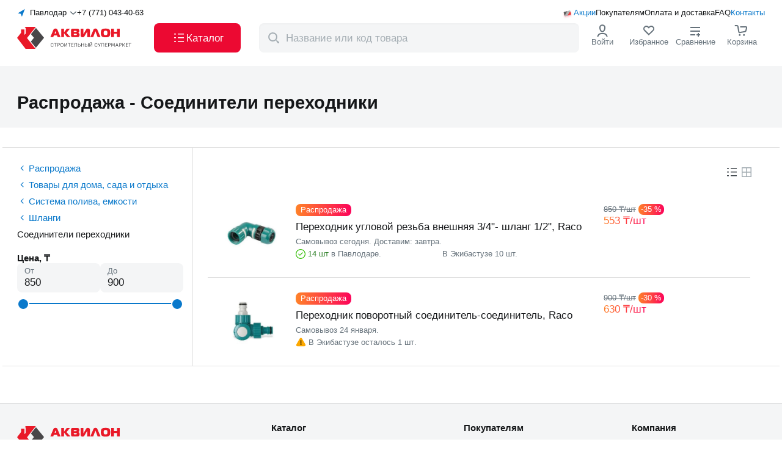

--- FILE ---
content_type: text/html;charset=utf-8
request_url: https://akvilon.kz/sets/liquidation/soediniteli-perekhodniki/
body_size: 187385
content:
<!DOCTYPE html><html  lang="ru"><head><meta charset="utf-8"><meta name="viewport" content="width=device-width, initial-scale=1, maximum-scale=1, user-scalable=no"><script type="importmap">{"imports":{"#entry":"/_nuxt/crRLW1r6.js"}}</script><title>Распродажа - Соединители переходники: купить с доставкой в интернет-магазине Akvilon.kz</title><script src="https://widget.tiptoppay.kz/bundles/widget.js" async type="text/javascript"></script><script src="https://cdn.diginetica.net/2166/client.js" async type="text/javascript"></script><script src="/scripts/NewRelic.js" async type="text/javascript"></script><style>.default-layout[data-v-0aea4563]{display:grid;grid-template-columns:100%;grid-template-rows:auto 1fr auto;height:100%}@media(max-width:1271px){.default-layout[data-v-0aea4563] .header-default-desktop-component{display:none}}.default-layout[data-v-0aea4563] .header-default-desktop-component._fixed{left:0;position:fixed;top:0;width:100%;z-index:998}.default-layout[data-v-0aea4563] .header-default-mobile-component{display:none}.default-layout[data-v-0aea4563] .header-default-mobile-component._fixed{position:fixed;transition:all .5s ease;width:100%;z-index:998}@media(max-width:1271px){.default-layout[data-v-0aea4563] .header-default-mobile-component{display:block}}</style><style>.header-default-desktop-component .wrap[data-v-eb749156]{align-items:stretch;background-color:#fff;display:flex;gap:5px;height:108px;padding:13px 0}.header-default-desktop-component .container[data-v-eb749156]{display:flex;flex-direction:column;justify-content:space-between}.header-default-desktop-component .top-heading[data-v-eb749156]{align-items:center;display:flex;gap:12px}.header-default-desktop-component[data-v-eb749156] .order-call-component{flex:1}.header-default-desktop-component .bottom-heading[data-v-eb749156]{align-items:center;display:flex;gap:8px;justify-content:space-between}.header-default-desktop-component .button[data-v-eb749156]{align-self:stretch;font-size:17px;font-weight:500;width:142px}.header-default-desktop-component .cross-icon[data-v-eb749156]{height:14px;width:24px}.header-default-desktop-component .catalog-icon[data-v-eb749156]{height:24px;width:24px}.header-default-desktop-component[data-v-eb749156] .nav-menu-icon-component{flex:1}</style><style>.select-cities-component[data-v-5b550391]{align-items:center;cursor:pointer;display:flex}.select-cities-component .map-arrow[data-v-5b550391]{height:16px;width:16px}.select-cities-component .city[data-v-5b550391]{flex:1;margin:0 5px;text-align:center;white-space:nowrap}.select-cities-component .dropdown-arrow[data-v-5b550391]{height:12px;transform:rotate(90deg);width:12px}</style><style>.nuxt-icon{height:1em;margin-bottom:.125em;vertical-align:middle;width:1em}.nuxt-icon--fill,.nuxt-icon--fill *{fill:currentColor}</style><style>.order-call-component .phone[data-v-e9485bd0]{color:#151719;white-space:nowrap}.order-call-component .hint[data-v-e9485bd0]{color:#0a79cb;display:none;font-size:11px;font-weight:700;margin-top:12px}@media(max-width:767px){.order-call-component .hint[data-v-e9485bd0]{display:block}}</style><style>.nav-menu-links[data-v-c24ecdcd]{align-items:center;display:flex;position:relative}.nav-menu-links .icon[data-v-c24ecdcd]{height:20px;left:0;position:absolute;top:0;width:20px}.nav-menu-links .wrap[data-v-c24ecdcd]{align-items:center;display:flex;gap:12px;justify-content:end}.nav-menu-links .link[data-v-c24ecdcd]{align-self:center;color:#151719;position:relative}.nav-menu-links .link[data-v-c24ecdcd]:first-child{padding-left:20px}.nav-menu-links .link[data-v-c24ecdcd]:first-child,.nav-menu-links .link[data-v-c24ecdcd]:last-child{color:#0a79cb}</style><style>.logo-component .logo-full[data-v-d39bcfb3]{height:48px;margin-bottom:unset;width:194px}.logo-component .logo-mini[data-v-d39bcfb3]{display:none;height:30px;margin-bottom:unset;width:36px}@media(max-width:1271px){.logo-component .logo-full[data-v-d39bcfb3]{display:none}.logo-component .logo-mini[data-v-d39bcfb3]{display:block}}</style><style>.nav-menu-icons-component[data-v-4fe505e5]{align-items:stretch;display:flex;gap:12px;height:100%;justify-content:space-between}.nav-menu-icons-component._jc[data-v-4fe505e5]{justify-content:flex-end}.nav-menu-icons-component ._flex[data-v-4fe505e5]{align-items:center;display:flex;flex-direction:column;gap:4px;min-width:76px}.nav-menu-icons-component ._hit-color[data-v-4fe505e5]{color:#66727b}.nav-menu-icons-component[data-v-4fe505e5] .hamburger-component{display:none}@media(max-width:1271px){.nav-menu-icons-component[data-v-4fe505e5]{gap:0}.nav-menu-icons-component ._flex[data-v-4fe505e5]{min-width:36px}.nav-menu-icons-component[data-v-4fe505e5] .hamburger-component{display:flex}}@media(max-width:767px){.nav-menu-icons-component ._flex[data-v-4fe505e5]{justify-content:center}.nav-menu-icons-component[data-v-4fe505e5] .hint{display:none}}</style><style>.search-component .wrap[data-v-8916965f]{background:#fff;left:0;position:fixed;top:0;width:100%;z-index:999}.search-component .header[data-v-8916965f]{align-items:center;display:flex;height:72px;justify-content:center;padding:16px 0}.search-component .btn[data-v-8916965f]{color:#0a79cb;font-weight:500;margin-left:12px;width:59px}@media(max-width:767px){.search-component .header[data-v-8916965f]{height:64px;padding:8px 16px}}</style><style>.result-component[data-v-1d3dcb45]{align-items:center;background-color:#f4f5f6;border-radius:8px;display:flex;font-size:17px;height:100%;padding:6px 6px 6px 8px;position:relative;width:524px}.result-component .icon-magnifier[data-v-1d3dcb45]{color:#a4adb3;display:block;flex-shrink:0;height:24px;margin-right:6px;min-width:30px;width:30px}.result-component .app-button[data-v-1d3dcb45]{padding:8px 16px}@media(max-width:1271px){.result-component .app-button[data-v-1d3dcb45]{display:none}}.result-component .icon-wrap[data-v-1d3dcb45]{cursor:pointer}.result-component .icon-wrap .icon-cross[data-v-1d3dcb45]{color:#a4adb3;height:14px;margin-right:12px;width:14px}.result-component .input[data-v-1d3dcb45]::-moz-placeholder{color:#a4adb3}.result-component .input[data-v-1d3dcb45]::placeholder{color:#a4adb3}.result-component .transition-block[data-v-1d3dcb45]{z-index:1000}.result-component .modal-overlay[data-v-1d3dcb45]{height:calc(100vh - var(--v99ab86c2));top:var(--v99ab86c2)}@media(max-width:1271px){.result-component .modal-overlay[data-v-1d3dcb45]{height:calc(100vh - 72px);top:72px}}@media(max-width:767px){.result-component .modal-overlay[data-v-1d3dcb45]{display:none}}</style><style>.login-icon-component[data-v-2b54e124]{cursor:pointer;position:relative}.login-icon-component .icon[data-v-2b54e124]{color:#151719;height:24px;width:24px}.login-icon-component .user-name-block[data-v-2b54e124]{align-items:center;display:flex;justify-content:space-between}.login-icon-component .user-name-block .name-text[data-v-2b54e124]{display:block;max-width:80px;overflow:hidden;text-overflow:ellipsis;white-space:nowrap}.login-icon-component .user-name-block .logout[data-v-2b54e124]{color:#ec0932}.login-icon-component .sub-menu[data-v-2b54e124]{background-color:#fff;border-radius:12px;left:-10px;padding-bottom:8px;padding-top:8px;position:absolute;top:70px;z-index:999}.login-icon-component .sub-menu[data-v-2b54e124]:before{content:"";height:32px;position:absolute;top:-28px;width:50%}.login-icon-component .link[data-v-2b54e124]{color:#151719;padding:10px 12px;white-space:nowrap}.login-icon-component .link[data-v-2b54e124]:hover{background-color:#0000000a}.login-icon-component .link[data-v-2b54e124]:nth-child(5){border-top:1px solid rgba(0,0,0,.12)}.login-icon-component .link[data-v-2b54e124]:last-child{border-top:1px solid rgba(0,0,0,.12);color:#e6055b}</style><style>.favourites-view-component[data-v-fdae6026]{position:relative}.favourites-view-component .icon[data-v-fdae6026]{height:24px;width:24px}.favourites-view-component .icon[data-v-fdae6026] path:nth-child(2){fill:transparent}.favourites-view-component .count[data-v-fdae6026]{align-items:center;background:#ec0932;border-radius:100px;color:#fff;content:"";display:flex;height:16px;justify-content:center;min-width:16px;padding:4px;position:absolute;right:22px;top:-5px;width:-moz-fit-content;width:fit-content}.favourites-view-component .count .point[data-v-fdae6026]{display:none}@media(max-width:1271px){.favourites-view-component .hint[data-v-fdae6026]{align-items:center;display:flex}.favourites-view-component .count[data-v-fdae6026]{background:none;color:#151719;font-size:14px;font-weight:400;position:relative;right:unset;top:unset}.favourites-view-component .count .point[data-v-fdae6026]{display:block}}</style><style>.compare-view-component[data-v-9f7d9f98]{position:relative}.compare-view-component .icon[data-v-9f7d9f98]{color:#151719;height:24px;width:24px}.compare-view-component .count[data-v-9f7d9f98]{align-items:center;background:#ec0932;border-radius:100px;color:#fff;content:"";display:flex;height:16px;justify-content:center;min-height:16px;min-width:16px;padding:0 4px;position:absolute;right:22px;top:-5px}.compare-view-component .point[data-v-9f7d9f98]{display:none}@media(max-width:1271px){.compare-view-component .hint[data-v-9f7d9f98]{align-items:center;display:flex}.compare-view-component .count[data-v-9f7d9f98]{background:none;color:#151719;font-size:14px;font-weight:400;position:relative;right:unset;top:unset}.compare-view-component .point[data-v-9f7d9f98]{display:block}}</style><style>.basket-icon-component[data-v-06549012]{position:relative}.basket-icon-component .icon[data-v-06549012]{height:24px;width:24px}.basket-icon-component .count[data-v-06549012]{align-items:center;background:#ec0932;border-radius:100px;color:#fff;content:"";display:flex;font-weight:500;height:16px;justify-content:center;min-width:16px;padding:4px;position:absolute;right:22px;top:-5px}@media(max-width:1271px){.basket-icon-component .count[data-v-06549012]{right:5px}}@media(max-width:767px){.basket-icon-component .count[data-v-06549012]{right:2px;top:6px}}</style><style>.confirmation-popup-component[data-v-29285da7]{background-color:#fff;border-radius:6px;font-size:15px;font-weight:500;left:0;padding:24px 16px;position:absolute;top:100px;width:340px;z-index:999}.confirmation-popup-component .city[data-v-29285da7]{margin-bottom:16px;text-align:center}.confirmation-popup-component .wrap[data-v-29285da7]{align-items:stretch;display:grid;gap:8px;grid-template-columns:1fr 1fr;justify-content:space-between}.confirmation-popup-component .app-button._grey[data-v-29285da7]{padding:8px 16px}@media(max-width:1271px){.confirmation-popup-component[data-v-29285da7]{top:65px}}</style><style>.footer-default-component[data-v-34f9c865]{background-color:#f4f5f6;border-top:1px solid rgba(0,0,0,.12);padding:31px 0 13px}.footer-default-component[data-v-34f9c865] .navigation-block-component{margin-bottom:48px}.footer-default-component[data-v-34f9c865] .applications-block-component{margin-bottom:15px}@media(max-width:1271px){.footer-default-component[data-v-34f9c865]{padding:24px 0}.footer-default-component[data-v-34f9c865] .navigation-block-component{margin-bottom:20px}}@media(max-width:767px){.footer-default-component[data-v-34f9c865] .applications-block-component{margin-bottom:23px}}</style><style>.navigation-block-component[data-v-205e0224]{display:flex;gap:40px;justify-content:space-between;width:100%}@media(max-width:1271px){.navigation-block-component[data-v-205e0224]{border-bottom:1px solid rgba(0,0,0,.12);padding-bottom:24px}}</style><style>.contacts-block-component .logo-link[data-v-a54dcf58]{margin-bottom:48px;width:-moz-fit-content;width:fit-content}.contacts-block-component .logo[data-v-a54dcf58]{height:48px;width:194px}.contacts-block-component .contacts[data-v-a54dcf58]{margin-bottom:24px}.contacts-block-component .contacts[data-v-a54dcf58] .contact-item-component:nth-child(2){margin-bottom:4px}.contacts-block-component .contacts[data-v-a54dcf58] .contact-item-component:nth-child(3){margin-bottom:24px}.contacts-block-component .contacts[data-v-a54dcf58] .contact-item-component:nth-child(4){font-weight:400}.contacts-block-component[data-v-a54dcf58] .order-call-component{margin-bottom:8px}.contacts-block-component[data-v-a54dcf58] .order-call-component .phone{font-size:20px}.contacts-block-component[data-v-a54dcf58] .order-call-component .hint,.contacts-block-component[data-v-a54dcf58] .login-as-wholesale-component{display:none}@media(max-width:1271px){.contacts-block-component[data-v-a54dcf58]{display:flex;justify-content:space-between;width:100%}.contacts-block-component .contacts[data-v-a54dcf58],.contacts-block-component .logo-link[data-v-a54dcf58]{margin-bottom:0}.contacts-block-component[data-v-a54dcf58] .switch-language-component{display:none}.contacts-block-component[data-v-a54dcf58] .login-as-wholesale-component{display:block;margin-top:12px}}@media(max-width:767px){.contacts-block-component[data-v-a54dcf58]{flex-direction:column;gap:40px}}</style><style>.login-as-wholesale-component[data-v-f709d65a]{cursor:pointer}</style><style>.navigation-list-component[data-v-45d54b15]{display:flex;flex-grow:1;justify-content:space-between;max-width:808px}@media(max-width:1271px){.navigation-list-component[data-v-45d54b15]{display:none}}</style><style>.catalog-column-component .title[data-v-9349f258]{display:block;margin-bottom:12px}</style><style>.navigation-links-component[data-v-cd0d1417]{display:flex;flex-direction:column;gap:12px}</style><style>.to-buyer-column-component .title[data-v-f48c67f2]{display:block;margin-bottom:12px}</style><style>.company-column-component .title[data-v-72fa7497]{display:block;margin-bottom:12px}.company-column-component[data-v-72fa7497] .login-as-wholesale-component{margin-top:12px}</style><style>.applications-block-component[data-v-e70d1b22]{align-items:end;border-bottom:1px solid #40474c;display:flex;justify-content:space-between;padding-bottom:16px}.applications-block-component .wrap[data-v-e70d1b22]{display:flex;gap:24px}.applications-block-component .delimiter[data-v-e70d1b22]{background-color:#40474c;width:1px}@media(max-width:1271px){.applications-block-component .wrap[data-v-e70d1b22]{flex-direction:column;gap:19px}.applications-block-component .delimiter[data-v-e70d1b22]{display:none}}@media(max-width:767px){.applications-block-component[data-v-e70d1b22]{align-items:start;border-bottom:none;flex-direction:column;gap:24px;padding-bottom:0}}</style><style>.socials-networks-component[data-v-93511f2e]{display:flex;gap:12px}.socials-networks-component .link[data-v-93511f2e]{align-items:center;border:1px solid #a4adb3;border-radius:50%;display:flex;height:40px;justify-content:center;width:40px}.socials-networks-component .link[data-v-93511f2e]:hover{background-color:#fff;border-color:#66727b}.socials-networks-component .link[data-v-93511f2e]:active{background-color:#00000014;border-color:#a4adb3}</style><style>.mobile-app-links-component[data-v-fff07672]{align-items:end;display:flex;gap:16px}.mobile-app-links-component .code[data-v-fff07672]{background-color:#fff;padding:5px}.mobile-app-links-component .description[data-v-fff07672]{display:inline-block;font-size:15px;font-weight:500;line-height:20px;margin-bottom:12px;max-width:188px}@media(max-width:767px){.mobile-app-links-component[data-v-fff07672]{background-color:#fff;border-radius:6px;justify-content:center;padding:8px;width:100%}.mobile-app-links-component .code[data-v-fff07672]{display:none}.mobile-app-links-component .description[data-v-fff07672]{max-width:none}}</style><style>.mobile-apps-links-component[data-v-f683f251]{display:flex;gap:8px}</style><style>.copyright-block-component[data-v-17285f6a]{display:flex;gap:19px;justify-content:space-between}.copyright-block-component[data-v-17285f6a] .switch-language-component{display:none}@media(max-width:1271px){.copyright-block-component[data-v-17285f6a]{flex-wrap:wrap}.copyright-block-component[data-v-17285f6a] .switch-language-component{display:flex}}@media(max-width:767px){.copyright-block-component[data-v-17285f6a]{flex-direction:column;gap:24px}.copyright-block-component[data-v-17285f6a] .switch-language-component{order:0}.copyright-block-component[data-v-17285f6a] .legal-docs-component{order:1}.copyright-block-component[data-v-17285f6a] .payments-systems-component{order:2}}</style><style>.legal-docs-component[data-v-7b9fe8ca]{color:#66727b;display:flex;gap:8px 12px}.legal-docs-component .links[data-v-7b9fe8ca]{display:flex;gap:4px}.legal-docs-component .link[data-v-7b9fe8ca]{color:#66727b}@media(max-width:1271px){.legal-docs-component[data-v-7b9fe8ca]{flex:100%;flex-wrap:wrap}}@media(max-width:767px){.legal-docs-component[data-v-7b9fe8ca]{flex-direction:column;gap:4px}.links[data-v-7b9fe8ca]{flex-direction:column}}</style><style>.payments-systems-component[data-v-ace145c4]{align-items:center;display:flex;gap:12px}</style><style>.catalog-page[data-v-ff61dfe3]{padding-bottom:60px}.catalog-page .content[data-v-ff61dfe3]{padding-top:16px}.catalog-page .aside[data-v-ff61dfe3]{border-right:1px solid rgba(0,0,0,.12);padding-bottom:24px;padding-right:15px;padding-top:24px}.catalog-page .wrap[data-v-ff61dfe3]{border-bottom:1px solid rgba(0,0,0,.12);display:grid;grid-template-columns:288px 1fr}.catalog-page .category-navigation-component[data-v-ff61dfe3]{margin-bottom:20px}.catalog-page .catalog[data-v-ff61dfe3]{padding-left:24px;padding-right:24px;padding-top:12px}.catalog-page .setting[data-v-ff61dfe3]{display:flex;justify-content:space-between;padding-bottom:16px;padding-top:16px}.catalog-page .catalog-pagination[data-v-ff61dfe3]{margin-bottom:48px;margin-top:32px}@media(max-width:1271px){.catalog-page .catalog-pagination[data-v-ff61dfe3]{margin-bottom:32px}}.catalog-page[data-v-ff61dfe3] .filters-mobile-component,.catalog-page[data-v-ff61dfe3] .mobile-toggle-filter-component{display:none}@media(max-width:1271px){.catalog-page .title-block[data-v-ff61dfe3]{padding-bottom:16px;padding-top:36px}.catalog-page .wrap[data-v-ff61dfe3]{display:block}.catalog-page .aside[data-v-ff61dfe3]{border-right:unset}.catalog-page .aside[data-v-ff61dfe3],.catalog-page[data-v-ff61dfe3] .changing-products-card-component{display:none}.catalog-page[data-v-ff61dfe3] .filters-mobile-component,.catalog-page[data-v-ff61dfe3] .mobile-toggle-filter-component{display:flex}.catalog-page .catalog[data-v-ff61dfe3]{padding-left:unset;padding-right:unset}}</style><style>.page-header-component[data-v-989e8bb9]{background-color:#f4f5f6;padding-bottom:24px;padding-top:44px}.page-header-component .breadcrumbs-view-component[data-v-989e8bb9]{margin-bottom:8px}.page-header-component .count[data-v-989e8bb9]{margin-top:8px}.page-header-component[data-v-989e8bb9] .counter-component,.page-header-component[data-v-989e8bb9] .skeleton-tile-header-page-component,.page-header-component[data-v-989e8bb9] .children-list-component{margin-top:24px}@media(max-width:767px){.page-header-component[data-v-989e8bb9]{padding-bottom:16px;padding-top:36px}}</style><style>.top-filters-component[data-v-83169213]{border-bottom:1px solid rgba(0,0,0,.12);display:flex;flex-wrap:wrap;gap:8px;padding-bottom:16px}@media(max-width:1271px){.top-filters-component[data-v-83169213]{border-bottom:unset;flex-wrap:nowrap;padding:unset}.top-filters-component[data-v-83169213] .top-filter-component:first-child{margin-left:16px}.top-filters-component[data-v-83169213] .top-filter-component:last-child{margin-right:16px}}</style><style>.category-navigation-component[data-v-75a20891]{font-size:15px}.category-navigation-component .category[data-v-75a20891],.category-navigation-component .comeback-categories[data-v-75a20891],.category-navigation-component .current-category[data-v-75a20891],.category-navigation-component .link[data-v-75a20891]{font-size:inherit;font-weight:inherit}.category-navigation-component .comeback-categories[data-v-75a20891]{align-items:center;color:#0a79cb;display:flex}.category-navigation-component .comeback-categories[data-v-75a20891]:not(:last-child){margin-bottom:8px}.category-navigation-component .icon[data-v-75a20891]{color:#0a79cb;min-width:19px}.category-navigation-component .current-category[data-v-75a20891]{display:block;letter-spacing:0;line-height:20px;margin-bottom:8px}.category-navigation-component .link[data-v-75a20891]{color:#0a79cb}.category-navigation-component .link[data-v-75a20891]:hover{color:#ec0932}.category-navigation-component .link[data-v-75a20891]:not(:last-child){margin-bottom:8px}.category-navigation-component .category[data-v-75a20891]{padding-left:24px}.category-navigation-component .show-more-button[data-v-75a20891]{color:#0a79cb;cursor:pointer;font-size:11px;font-weight:700;line-height:16px;margin-top:8px;padding-left:24px;text-transform:uppercase}.category-navigation-component .show-more-button[data-v-75a20891]:hover{color:#ec0932}</style><style>.filters-desktop-component[data-v-d3b0df5a] .filter-list-component:not(:last-child){margin-bottom:16px}.filters-desktop-component[data-v-d3b0df5a] .filter-range-component:not(:last-child){margin-bottom:16px}</style><style>.filter-range-component[data-v-d4632fed]{display:flex;flex-direction:column;gap:10px;width:100%}.filter-range-component .inputs[data-v-d4632fed]{display:flex;gap:8px;justify-content:space-between}.filter-range-component .label[data-v-d4632fed]{background-color:#f4f5f6;border-radius:8px;color:#66727b;min-width:132px;padding:5px 12px}.filter-range-component .label .label-text[data-v-d4632fed]{font-size:13px;line-height:16px}.filter-range-component input[data-v-d4632fed]{-webkit-appearance:none;-moz-appearance:none;appearance:none;color:#151719;font-size:17px;line-height:22px}.filter-range-component .range-container[data-v-d4632fed]{cursor:pointer;height:36px;margin:0 auto;position:relative;touch-action:none;width:93%}.filter-range-component .track[data-v-d4632fed]{background:#a4adb3;width:100%}.filter-range-component .range[data-v-d4632fed],.filter-range-component .track[data-v-d4632fed]{height:2px;position:absolute;top:50%;transform:translateY(-50%)}.filter-range-component .range[data-v-d4632fed]{background:#0a79cb}.filter-range-component .handle-point[data-v-d4632fed]{background:#0a79cb;border:2px solid #fff;border-radius:50%;cursor:grab;height:20px;position:absolute;top:25%;transform:translate(-50%);width:20px}.filter-range-component .handle-point[data-v-d4632fed]:active{cursor:grabbing}</style><style>.changing-products-card-component[data-v-7716cd83]{display:flex;height:24px;justify-content:space-between;width:42px}.changing-products-card-component .full-card[data-v-7716cd83],.changing-products-card-component .tile-card[data-v-7716cd83]{align-items:center;color:#a4adb3;cursor:pointer;display:flex;justify-content:center}.changing-products-card-component .full-card[data-v-7716cd83]:hover,.changing-products-card-component .tile-card[data-v-7716cd83]:hover{color:#ec0932}.changing-products-card-component .full-card._active[data-v-7716cd83],.changing-products-card-component .tile-card._active[data-v-7716cd83]{color:#40474c}</style><style>.mobile-toggle-filter-component[data-v-8e3d2bd0]{align-items:center;color:#0a79cb;cursor:pointer}.mobile-toggle-filter-component .icon[data-v-8e3d2bd0]{margin-right:6px}.mobile-toggle-filter-component .count[data-v-8e3d2bd0]{align-items:center;background-color:#ec0932;border-radius:50%;color:#fff;display:flex;height:16px;justify-content:center;margin-left:4px;width:16px}</style><style>.products-list-component._full[data-v-d02a22d9]{display:flex;flex-direction:column}.products-list-component._tile[data-v-d02a22d9]{display:grid;gap:24px;grid-template-columns:repeat(3,288px);justify-content:space-between}</style><style>.card-fill-component[data-v-69787c6d]{color:#151719;display:grid;gap:24px;grid-template-columns:1fr 216px;justify-content:space-between;padding:24px;position:relative;transition:all .3s linear;width:100%}.card-fill-component[data-v-69787c6d]:hover{border-radius:16px;box-shadow:0 3px 8px #1517190a,0 8px 28px #15171917}.card-fill-component .link[data-v-69787c6d]{display:grid;gap:24px;grid-template-columns:96px minmax(auto,504px)}.card-fill-component[data-v-69787c6d]:not(:last-child){border-bottom:1px solid rgba(0,0,0,.12)}.card-fill-component .picture-wrap[data-v-69787c6d]{align-items:center;border-radius:6px;display:flex;height:96px;justify-content:center}.card-fill-component .picture-wrap img[data-v-69787c6d]{height:100%;mix-blend-mode:multiply;-o-object-fit:contain;object-fit:contain;width:100%}.card-fill-component .badge-products-variants-component[data-v-69787c6d]{bottom:24px;left:16px;position:absolute;z-index:10}@media(max-width:1271px){.card-fill-component .badge-products-variants-component[data-v-69787c6d]{bottom:16px}}.card-fill-component .badges-list-component[data-v-69787c6d]{margin-bottom:8px}.card-fill-component .title[data-v-69787c6d]{display:block;margin-bottom:8px}.card-fill-component .title._mobile[data-v-69787c6d]{display:none}.card-fill-component[data-v-69787c6d] .delivery-dates-component{margin-bottom:4px}.card-fill-component[data-v-69787c6d] .product-card-price-component{margin-bottom:8px}.card-fill-component .wrap[data-v-69787c6d]{display:flex;gap:8px}.card-fill-component[data-v-69787c6d] .cart-button-component,.card-fill-component[data-v-69787c6d] .product-indicator-card-component,.card-fill-component[data-v-69787c6d] .stepper-button-component{max-width:125px;width:100%}.card-fill-component[data-v-69787c6d] .app-button{padding:6px 16px}@media(max-width:1271px){.card-fill-component[data-v-69787c6d]{padding:12px 0 16px}}@media(max-width:767px){.card-fill-component[data-v-69787c6d]{gap:16px;grid-template-columns:96px 1fr}.card-fill-component .info[data-v-69787c6d]{display:none}.card-fill-component .title[data-v-69787c6d]{margin-bottom:4px}.card-fill-component .title._mobile[data-v-69787c6d]{display:block}.card-fill-component .link[data-v-69787c6d]{grid-template-columns:96px 1fr}.card-fill-component[data-v-69787c6d] .product-card-price-component{margin-bottom:16px}}</style><style>.badge-products-variants-component[data-v-4f21608b]{display:flex;flex-wrap:nowrap;gap:4px}.badge-products-variants-component li[data-v-4f21608b]:only-child .tooltip-view-component{left:-30px}.badge-products-variants-component li[data-v-4f21608b]:first-child:not(:only-child) .tooltip-view-component{left:-30px}.badge-products-variants-component li[data-v-4f21608b]:last-child:not(:only-child) .tooltip-view-component{left:-30px}</style><style>.badges-products-list-component[data-v-4b744cd2]{display:flex;flex-wrap:nowrap;gap:4px}</style><style>.badge-view-component[data-v-e69e0d40]{border-radius:8px;color:#fff;padding:3px 8px}.badge-view-component._rasprodazha[data-v-e69e0d40]{background:linear-gradient(93.21deg,#ff8329,#fc035a)}.badge-view-component._novinka[data-v-e69e0d40]{background-color:#bdffeeb2;color:#151719}.badge-view-component._aktsiya[data-v-e69e0d40]{background-color:#ffd738b2;color:#151719}.badge-view-component._offline[data-v-e69e0d40],.badge-view-component._onOrder[data-v-e69e0d40]{background-color:#2c3034b2}</style><style>.delivery-dates-component[data-v-7569d9e7]{color:#66727b}</style><style>.availability-block-component[data-v-eb896787]{align-items:center;color:#66727b;display:grid;grid-template-columns:1fr 1fr;justify-content:start}.availability-block-component .item[data-v-eb896787]{align-items:center;display:flex;gap:4px}.availability-block-component ._more[data-v-eb896787]{color:#2d7f26}</style><style>.warehouse-balance-component[data-v-b6f4b024]{align-items:center;display:flex;line-height:17px}.warehouse-balance-component .warning-icon[data-v-b6f4b024]{font-size:17px;margin-right:4px}.warehouse-balance-component .check-icon[data-v-b6f4b024]{font-size:16px;margin-right:4px}.warehouse-balance-component ._more[data-v-b6f4b024]{color:#2d7f26}.warehouse-balance-component ._less[data-v-b6f4b024]{color:#e07800}</style><style>.product-card-price-component._not-active[data-v-89506e6d]{color:#66727b}.product-card-price-component .club-price[data-v-89506e6d]{align-items:center;display:flex;gap:4px;position:relative;width:-moz-fit-content;width:fit-content}.product-card-price-component .icon-wrap[data-v-89506e6d]{height:24px;position:absolute;right:-25px;width:24px}.product-card-price-component .card-icon[data-v-89506e6d]{font-size:20px;left:50%;position:absolute;top:3px;transform:translate(-50%)}.product-card-price-component ._through[data-v-89506e6d]{color:#66727b;text-decoration:line-through}.product-card-price-component .discount-price .wrap[data-v-89506e6d]{align-items:center;display:flex}.product-card-price-component .discount-price .new-price[data-v-89506e6d]{background:linear-gradient(93.21deg,#ff8329,#fc035a);-webkit-background-clip:text;background-clip:text;-webkit-text-fill-color:transparent}.product-card-price-component .discount-price .discount-percent[data-v-89506e6d]{align-items:center;background:linear-gradient(93.21deg,#ff8329,#fc035a);border-radius:8px;color:#fff;display:flex;justify-content:center;margin-left:4px;padding:2px 4px}</style><style>.card-favorite-compare-component[data-v-c024760d]{display:flex;gap:8px}</style><style>.app-pagination-component[data-v-d55cda16]{display:flex;justify-content:center;width:100%}</style><style>.pagination-navigation-buttons[data-v-be8f11ea]{align-items:center;display:flex;width:-moz-fit-content;width:fit-content}.navigation-btn[data-v-be8f11ea]{align-items:center;color:#151719;cursor:pointer;display:flex;padding-inline:16px;-webkit-user-select:none;-moz-user-select:none;user-select:none}@media(max-width:767px){.navigation-btn[data-v-be8f11ea]{padding-inline:0}}.navigation-btn._show[data-v-be8f11ea]{display:block!important}.navigation-btn._prev[data-v-be8f11ea]{display:none}@media(max-width:1271px){.navigation-btn._prev[data-v-be8f11ea]{display:block}.navigation-btn .text._next[data-v-be8f11ea]{display:none}}.navigation-btn .icon[data-v-be8f11ea]{color:#66727b;font-size:24px;transform:rotate(180deg)}.navigation-btn .icon._reverse[data-v-be8f11ea]{transform:rotate(0)}.navigation-btn._disabled[data-v-be8f11ea]{color:#a4adb3;pointer-events:none}.navigation-btn._disabled .icon[data-v-be8f11ea]{color:#a4adb3}</style><link rel="stylesheet" href="/_nuxt/entry.byo7Kzw-.css" crossorigin><link rel="stylesheet" href="/_nuxt/DefaultDesktopHeader.mvkFh8o5.css" crossorigin><link rel="stylesheet" href="/_nuxt/ChangeCity.B2m2z6vY.css" crossorigin><link rel="stylesheet" href="/_nuxt/OrderCall.C1FjBG_4.css" crossorigin><link rel="stylesheet" href="/_nuxt/useSectionByCode.DizUGHzW.css" crossorigin><link rel="stylesheet" href="/_nuxt/PageHeader.u2bpK_gv.css" crossorigin><link rel="stylesheet" href="/_nuxt/PurePageHeader.CV9QL6Ak.css" crossorigin><link rel="stylesheet" href="/_nuxt/ChangingProductsCard.DYCNRjL_.css" crossorigin><link rel="stylesheet" href="/_nuxt/CloseButton.uM5UESSo.css" crossorigin><link rel="stylesheet" href="/_nuxt/SkeletonProductCardFull.BmwADVw0.css" crossorigin><link rel="stylesheet" href="/_nuxt/FullView.D1OWdr_G.css" crossorigin><link rel="stylesheet" href="/_nuxt/RemoteCity.BdIhGCAw.css" crossorigin><link rel="stylesheet" href="/_nuxt/TileView.CkQtR69O.css" crossorigin><link rel="stylesheet" href="/_nuxt/AppPagination.DuoZSp__.css" crossorigin><link rel="stylesheet" href="/_nuxt/RootSection.DeSKChHR.css" crossorigin><link rel="stylesheet" href="/_nuxt/ScrollLoadTrigger.Ix_E9nZL.css" crossorigin><link rel="stylesheet" href="/_nuxt/ToggleButton.3QVDF64X.css" crossorigin><link rel="stylesheet" href="/_nuxt/AppInput.CU0Hs2pX.css" crossorigin><link rel="stylesheet" href="/_nuxt/TextPlugWithAction.D0Vyaaoj.css" crossorigin><link rel="modulepreload" as="script" crossorigin href="/_nuxt/crRLW1r6.js"><link rel="modulepreload" as="script" crossorigin href="/_nuxt/CgrPm0Xy.js"><link rel="modulepreload" as="script" crossorigin href="/_nuxt/DY3BOD94.js"><link rel="modulepreload" as="script" crossorigin href="/_nuxt/BTF1wmTp.js"><link rel="modulepreload" as="script" crossorigin href="/_nuxt/DnygxOuI.js"><link rel="modulepreload" as="script" crossorigin href="/_nuxt/8cgnzr3L.js"><link rel="modulepreload" as="script" crossorigin href="/_nuxt/KxgURlam.js"><link rel="modulepreload" as="script" crossorigin href="/_nuxt/2HV5Tpvy.js"><link rel="modulepreload" as="script" crossorigin href="/_nuxt/f5gtKKae.js"><link rel="modulepreload" as="script" crossorigin href="/_nuxt/gE9Hulgc.js"><link rel="modulepreload" as="script" crossorigin href="/_nuxt/wlD49Hgv.js"><link rel="modulepreload" as="script" crossorigin href="/_nuxt/1TiaCmJe.js"><link rel="modulepreload" as="script" crossorigin href="/_nuxt/CJntJsvx.js"><link rel="modulepreload" as="script" crossorigin href="/_nuxt/Dv8_GAme.js"><link rel="modulepreload" as="script" crossorigin href="/_nuxt/Do14Ql0o.js"><link rel="modulepreload" as="script" crossorigin href="/_nuxt/DvmM15GI.js"><link rel="modulepreload" as="script" crossorigin href="/_nuxt/D2toy9WX.js"><link rel="modulepreload" as="script" crossorigin href="/_nuxt/Bca1DbSY.js"><link rel="modulepreload" as="script" crossorigin href="/_nuxt/CWF3sGeC.js"><link rel="modulepreload" as="script" crossorigin href="/_nuxt/1E2n4bLS.js"><link rel="modulepreload" as="script" crossorigin href="/_nuxt/I4u7DPyK.js"><link rel="modulepreload" as="script" crossorigin href="/_nuxt/BxFx92oD.js"><link rel="modulepreload" as="script" crossorigin href="/_nuxt/DEOk8b1t.js"><link rel="modulepreload" as="script" crossorigin href="/_nuxt/BEMYu9Qc.js"><link rel="modulepreload" as="script" crossorigin href="/_nuxt/3CU3cfEw.js"><link rel="modulepreload" as="script" crossorigin href="/_nuxt/gv4YDAzt.js"><link rel="modulepreload" as="script" crossorigin href="/_nuxt/CCNAjpez.js"><link rel="modulepreload" as="script" crossorigin href="/_nuxt/mTyW0ILx.js"><link rel="modulepreload" as="script" crossorigin href="/_nuxt/DPRaSVAw.js"><link rel="modulepreload" as="script" crossorigin href="/_nuxt/1YDrSfT_.js"><link rel="modulepreload" as="script" crossorigin href="/_nuxt/wkwtaHGE.js"><link rel="modulepreload" as="script" crossorigin href="/_nuxt/BXZZ0jmD.js"><link rel="modulepreload" as="script" crossorigin href="/_nuxt/BBRv-AUh.js"><link rel="modulepreload" as="script" crossorigin href="/_nuxt/C2nk9ESN.js"><link rel="modulepreload" as="script" crossorigin href="/_nuxt/Dqbirlyc.js"><link rel="modulepreload" as="script" crossorigin href="/_nuxt/DGaWg2CK.js"><link rel="modulepreload" as="script" crossorigin href="/_nuxt/Dz-OBAQD.js"><link rel="modulepreload" as="script" crossorigin href="/_nuxt/CmMYUv0K.js"><link rel="modulepreload" as="script" crossorigin href="/_nuxt/C0p1EtPC.js"><link rel="modulepreload" as="script" crossorigin href="/_nuxt/CY6UQIYr.js"><link rel="modulepreload" as="script" crossorigin href="/_nuxt/C6lq8Wjy.js"><link rel="modulepreload" as="script" crossorigin href="/_nuxt/BLIH7B3t.js"><link rel="modulepreload" as="script" crossorigin href="/_nuxt/CMY9FRFt.js"><link rel="modulepreload" as="script" crossorigin href="/_nuxt/M8s1Kpu4.js"><link rel="modulepreload" as="script" crossorigin href="/_nuxt/UnMRV3ps.js"><link rel="preload" as="fetch" fetchpriority="low" crossorigin="anonymous" href="/_nuxt/builds/meta/258c0130-0c8e-465a-a596-a46547859e1c.json"><link rel="dns-prefetch" href="https://cdn.diginetica.net/"><link rel="dns-prefetch" href="https://get.aplaut.io"><link rel="dns-prefetch" href="https://get.apltcdn.com"><link rel="prefetch" as="style" crossorigin href="/_nuxt/CopyrightBlock.BqTzQUq4.css"><link rel="prefetch" as="script" crossorigin href="/_nuxt/CO6ziEsq.js"><link rel="prefetch" as="script" crossorigin href="/_nuxt/Bd68J3Km.js"><link rel="prefetch" as="script" crossorigin href="/_nuxt/DN-OXKjR.js"><link rel="prefetch" as="style" crossorigin href="/_nuxt/index.Dpow2arq.css"><link rel="prefetch" as="style" crossorigin href="/_nuxt/DefaultFooter.so2Nsz7G.css"><link rel="prefetch" as="style" crossorigin href="/_nuxt/OrganizationsRating.CSh7VUWV.css"><link rel="prefetch" as="style" crossorigin href="/_nuxt/MobileApps.CIRL27AI.css"><link rel="prefetch" as="script" crossorigin href="/_nuxt/DSXo8Nan.js"><link rel="prefetch" as="script" crossorigin href="/_nuxt/BkKZF7lc.js"><link rel="prefetch" as="script" crossorigin href="/_nuxt/CesMxM5L.js"><link rel="prefetch" as="script" crossorigin href="/_nuxt/XcjxInER.js"><link rel="prefetch" as="script" crossorigin href="/_nuxt/C4O4sRBh.js"><link rel="prefetch" as="script" crossorigin href="/_nuxt/BJnlc92o.js"><link rel="prefetch" as="script" crossorigin href="/_nuxt/Bds8iTLZ.js"><link rel="prefetch" as="script" crossorigin href="/_nuxt/zYdOeKhF.js"><link rel="prefetch" as="script" crossorigin href="/_nuxt/CtnoXIIv.js"><link rel="prefetch" as="script" crossorigin href="/_nuxt/e_nTN9yl.js"><link rel="prefetch" as="script" crossorigin href="/_nuxt/BX1mfaMJ.js"><link rel="prefetch" as="script" crossorigin href="/_nuxt/mpqaLYVe.js"><link rel="prefetch" as="script" crossorigin href="/_nuxt/CHACFTZ7.js"><link rel="prefetch" as="script" crossorigin href="/_nuxt/Oe35i7dl.js"><link rel="prefetch" as="script" crossorigin href="/_nuxt/B_NLeBvK.js"><link rel="prefetch" as="script" crossorigin href="/_nuxt/CpvY69_k.js"><link rel="prefetch" as="script" crossorigin href="/_nuxt/D54gEYCA.js"><link rel="prefetch" as="script" crossorigin href="/_nuxt/DH-sIr-g.js"><link rel="prefetch" as="script" crossorigin href="/_nuxt/DdYyUTZg.js"><link rel="prefetch" as="style" crossorigin href="/_nuxt/index.C6tLULKJ.css"><link rel="prefetch" as="script" crossorigin href="/_nuxt/Bm85CXNX.js"><link rel="prefetch" as="script" crossorigin href="/_nuxt/CDoc6IZq.js"><link rel="prefetch" as="style" crossorigin href="/_nuxt/index.w9Y7MRbc.css"><link rel="prefetch" as="script" crossorigin href="/_nuxt/DyWE7nfT.js"><link rel="icon" type="image/x-icon" href="/favicon.png"><script type="application/ld+json">{"@context":"https://schema.org","@type":"Organization","name":"Аквилон","image":"https://akvilon.kz/images/logo-big.png","url":"https://akvilon.kz/","telephone":"+7 (771) 043-40-63","email":"sale@akvilon.kz","address":{"@type":"PostalAddress","streetAddress":"улица Торговая, 5/5","addressLocality":"Павлодар","addressRegion":"Павлодарская область","postalCode":"141204","addressCountry":"KZ"},"sameAs":["https://www.instagram.com/akvilon_pvl/","https://t.me/akvilon_kz","https://www.youtube.com/channel/UCYIHB9Y-q0o_XnVOHpnxvtA"]}</script><meta name="description" content="Распродажа - Соединители переходники: по выгодным ценам от известных брендов с оперативной доставкой по всему Казахстану! ➤ Гарантия, акции и скидки! Интернет-магазин строительных материалов, товаров для дома и ремонта Аквилон."><meta property="og:title" content="Распродажа - Соединители переходники: купить с доставкой в интернет-магазине Akvilon.kz"><meta property="og:description" content="Распродажа - Соединители переходники: по выгодным ценам от известных брендов с оперативной доставкой по всему Казахстану! ➤ Гарантия, акции и скидки! Интернет-магазин строительных материалов, товаров для дома и ремонта Аквилон."><meta property="og:type" content="website"><meta property="vk:image" content="https://akvilon.kz/images/akvilon.png"><meta property="og:image" content="https://akvilon.kz/images/akvilon.png"><meta property="og:url" content="https://akvilon.kz/sets/liquidation/soediniteli-perekhodniki/"><link rel="canonical" href="https://akvilon.kz/sets/liquidation/soediniteli-perekhodniki/"><script type="module" src="/_nuxt/crRLW1r6.js" crossorigin></script></head><body><div id="__nuxt"><div id="default-layout" class="default-layout" data-v-0aea4563><div style="height:0px;display:none;" data-v-0aea4563></div><header class="header-default-desktop-component app-shadow-elevation" data-v-0aea4563 data-v-eb749156><span data-v-eb749156></span><div class="wrap" data-v-eb749156><div class="app-container container" data-v-eb749156><div class="top-heading" data-v-eb749156><div class="select-cities-component" data-v-eb749156 data-v-5b550391><svg xmlns="http://www.w3.org/2000/svg" fill="none" viewBox="0 0 16 16" class="nuxt-icon map-arrow" data-v-5b550391><path fill="#0A79CB" d="M12.716 1.726 7.873 14.322 6.051 9.669l-4.899-.987 11.564-6.956Z"></path></svg><span class="city app-caption_medium" data-v-5b550391>Павлодар</span><svg xmlns="http://www.w3.org/2000/svg" fill="none" viewBox="0 0 7 12" class="nuxt-icon dropdown-arrow" data-v-5b550391><g clip-path="url(#i1274170326__a)"><path stroke="#66727B" stroke-linecap="round" stroke-linejoin="round" stroke-width="1.5" d="m1.719 10.677 4.049-4.544L1.719 1.59"></path></g><defs><clipPath id="i1274170326__a"><path fill="#fff" d="M.91.79h6v11h-6z"></path></clipPath></defs></svg></div><div class="order-call-component" data-v-eb749156 data-v-e9485bd0><a href="tel:+7 (771) 043-40-63" class="phone app-caption_regular" data-v-e9485bd0>+7 (771) 043-40-63</a><!----></div><nav class="nav-menu-links" data-v-eb749156 data-v-c24ecdcd><svg xmlns="http://www.w3.org/2000/svg" fill="none" viewBox="0 0 38 33" class="nuxt-icon icon" data-v-c24ecdcd><g filter="url(#i758363128__a)"><path fill="#B5B5B5" d="m27.595 5.326 2.4 9a2.13 2.13 0 0 1-1.5 2.61l-16.185 4.26a2.116 2.116 0 0 1-2.085-.585 1.5 1.5 0 0 1-.375-.54 3.907 3.907 0 0 1-.15-.375l-2.385-9a2.1 2.1 0 0 1 1.5-2.61L25 3.826a2.1 2.1 0 0 1 2.415 1.02c.081.15.142.312.18.48Z"></path><path fill="#F13B3B" d="m28.3 7.964 1.694 6.285a2.13 2.13 0 0 1-1.5 2.61l-9.66 2.64L24.94 9l3.36-1.035Z"></path><path fill="#5E5E5E" d="M18.19 5.64 9.85 20.07a3.9 3.9 0 0 1-.15-.375l-2.385-9a2.1 2.1 0 0 1 1.5-2.61L18.19 5.64Z"></path></g><defs><filter id="i758363128__a" width="38" height="38" x="0" y="-3" color-interpolation-filters="sRGB" filterUnits="userSpaceOnUse"><feFlood flood-opacity="0" result="BackgroundImageFix"></feFlood><feColorMatrix in="SourceAlpha" result="hardAlpha" values="0 0 0 0 0 0 0 0 0 0 0 0 0 0 0 0 0 0 127 0"></feColorMatrix><feOffset dy="4"></feOffset><feGaussianBlur stdDeviation="3.5"></feGaussianBlur><feColorMatrix values="0 0 0 0 0.92549 0 0 0 0 0.0352941 0 0 0 0 0.196078 0 0 0 0.16 0"></feColorMatrix><feBlend in2="BackgroundImageFix" result="effect1_dropShadow_1890_846"></feBlend><feColorMatrix in="SourceAlpha" result="hardAlpha" values="0 0 0 0 0 0 0 0 0 0 0 0 0 0 0 0 0 0 127 0"></feColorMatrix><feOffset dy="1"></feOffset><feGaussianBlur stdDeviation="1"></feGaussianBlur><feColorMatrix values="0 0 0 0 0.92549 0 0 0 0 0.0352941 0 0 0 0 0.196078 0 0 0 0.08 0"></feColorMatrix><feBlend in2="effect1_dropShadow_1890_846" result="effect2_dropShadow_1890_846"></feBlend><feBlend in="SourceGraphic" in2="effect2_dropShadow_1890_846" result="shape"></feBlend></filter></defs></svg><div class="wrap" data-v-c24ecdcd><!--[--><a href="/promo/" class="link" data-v-c24ecdcd>Акции</a><a href="/help/" class="link" data-v-c24ecdcd>Покупателям</a><a href="/help/payment-and-shipping/" class="link" data-v-c24ecdcd>Оплата и доставка</a><a href="/faq/" class="link" data-v-c24ecdcd>FAQ</a><a href="/contacts/" class="link" data-v-c24ecdcd>Контакты</a><!--]--></div></nav></div><div class="bottom-heading" data-v-eb749156><div class="logo-component" data-v-eb749156 data-v-d39bcfb3><a href="/" class="" alt="Строительный магазин Аквилон" title="строительный супермаркет" data-v-d39bcfb3><svg xmlns="http://www.w3.org/2000/svg" fill="none" viewBox="0 0 194 48" class="nuxt-icon logo-full" data-v-d39bcfb3><path fill="#E91928" d="M54.4 22.837h4.749l1.091-2.84h5.022l1.091 2.84h4.749l-5.158-12.31a3.334 3.334 0 0 0-.573-.92 2.597 2.597 0 0 0-.764-.487 3.18 3.18 0 0 0-.873-.216 11.964 11.964 0 0 0-.983-.054c-.546 0-.982.054-1.337.108-.355.081-.655.19-.9.352-.246.135-.41.324-.574.54-.136.19-.273.434-.382.677L54.4 22.837Zm8.188-9.496.027-.109.082-.135.054-.054.055.054.082.135.054.109 1.256 3.49h-2.866l1.255-3.49Zm9.742 9.496h4.503V9.012H72.33v13.825Zm14.955 0-5.43-5.844a4.12 4.12 0 0 1-.328-.351 4.1 4.1 0 0 1-.3-.433c-.055-.163-.11-.298-.11-.46l.028-.19c.027-.08.082-.19.163-.324a4.08 4.08 0 0 1 .383-.514l4.83-5.71h-5.322l-3.766 5.223c-.082.135-.19.297-.3.46a3.22 3.22 0 0 0-.218.54 1.28 1.28 0 0 0-.11.542c0 .19.055.405.137.595.082.216.191.433.328.595.109.217.245.379.354.514l4.23 5.357h5.431Zm1.064-2.191c0 .19 0 .378.055.54.027.19.082.38.164.542.082.162.19.324.3.46.218.243.437.379.682.487.219.08.464.135.71.162.245 0 .464.027.682 0h7.287c.3.027.6 0 .873 0 .273-.027.546-.054.819-.108.245-.054.491-.163.736-.298.246-.135.492-.297.71-.568.273-.298.464-.622.6-.947.109-.325.191-.676.191-1 .028-.326.055-.65.028-.948.027-.27 0-.568-.028-.866a2.916 2.916 0 0 0-.191-.811c-.109-.27-.3-.541-.518-.758a1.892 1.892 0 0 0-.71-.46c-.273-.135-.6-.216-.955-.27v-.081c.273 0 .546-.082.764-.19.218-.108.437-.27.628-.487.218-.243.382-.46.464-.703.109-.244.163-.46.191-.73.027-.244.055-.488.055-.731 0-.298-.028-.65-.055-1.001a6.34 6.34 0 0 0-.246-1.028 2.897 2.897 0 0 0-.573-.92 2.662 2.662 0 0 0-.928-.622 3.573 3.573 0 0 0-1.064-.244c-.355-.027-.71-.054-1.037-.054h-7.587c-.19 0-.41.027-.6.081-.191.081-.382.162-.546.244-.164.108-.3.243-.437.378a1.836 1.836 0 0 0-.354.65c-.082.243-.11.54-.11.865v9.416Zm4.503-6.331V12.88a.723.723 0 0 1 .164-.27c.11-.082.191-.136.273-.136.11-.027.218-.027.327-.027h2.893c.136.027.246.054.355.08a.95.95 0 0 1 .327.19c.055.081.11.163.164.27.027.082.055.19.055.325 0 .108 0 .19-.028.325-.027.108-.054.216-.109.298a.705.705 0 0 1-.3.27c-.11.054-.245.081-.382.108-.137 0-.273.027-.382 0h-3.357Zm0 3.003h3.493c.137 0 .273.027.41.027.136.027.273.054.41.108a.831.831 0 0 1 .49.541c.028.108.028.217.028.325 0 .108 0 .19-.028.297-.027.108-.054.217-.082.298-.054.081-.081.162-.136.216l-.164.109c-.081.054-.19.08-.354.108-.164.027-.41.054-.683.054h-2.674c-.11 0-.191-.027-.3-.054-.11-.027-.192-.054-.246-.135a.43.43 0 0 1-.11-.298c-.054-.108-.054-.298-.054-.541v-1.055Zm26.335 5.519V12.259c.028-.217 0-.487-.027-.785a3.548 3.548 0 0 0-.218-.893 2.263 2.263 0 0 0-.519-.839c-.218-.27-.546-.487-.955-.649-.409-.162-.955-.243-1.583-.243-.191 0-.436 0-.682.054-.246 0-.519.08-.791.19-.273.08-.546.27-.819.486a3.557 3.557 0 0 0-.71.893l-3.848 6.655a3.639 3.639 0 0 1-.218.38l-.191.108-.164-.055-.054-.216v-.406l.191-7.927h-4.585v10.687c0 .405.027.811.082 1.217.082.379.218.73.437 1.055.218.298.518.568.927.758.41.162.983.27 1.665.27.464 0 .874-.054 1.228-.135.328-.08.628-.19.846-.325.246-.135.437-.27.573-.46.137-.134.273-.324.355-.486l3.957-6.71c.137-.243.246-.406.328-.514.082-.108.136-.162.191-.162.109 0 .164.054.191.162 0 .108.027.216.027.352l-.218 8.116h4.584Zm.628 0h4.776l3.384-9.144.054-.109.055-.162.109-.054.082.054.082.162.055.109 3.356 9.144h4.803l-5.376-12.553c-.164-.352-.355-.596-.6-.785a2.084 2.084 0 0 0-.792-.433 3.371 3.371 0 0 0-.873-.19c-.273-.026-.518-.026-.737-.026-.218 0-.491 0-.764.027a3.17 3.17 0 0 0-.846.19c-.3.08-.573.216-.819.432-.245.19-.436.433-.6.785l-5.349 12.553ZM144.774 8.85c-.545 0-1.064 0-1.636.027-.547.027-1.119.08-1.638.162a8.376 8.376 0 0 0-1.528.433c-.492.19-.929.46-1.31.812-.355.351-.655.73-.874 1.19-.218.46-.354.947-.464 1.461a9.188 9.188 0 0 0-.19 1.515c-.028.514-.028 1.001-.028 1.488 0 .46 0 .92.028 1.434.027.514.081 1.028.19 1.542.11.514.246 1.001.464 1.434.219.487.519.866.874 1.245.381.324.818.595 1.282.784.492.19 1.01.352 1.556.433.546.081 1.091.135 1.664.163a32.46 32.46 0 0 0 1.61.027c.519 0 1.065 0 1.611-.027a16.424 16.424 0 0 0 1.664-.163 6.654 6.654 0 0 0 1.528-.433c.492-.189.928-.46 1.283-.784.383-.38.682-.758.901-1.245.218-.433.382-.92.464-1.434.109-.514.163-1.028.191-1.542.027-.514.027-.974.027-1.434 0-.487 0-.974-.027-1.488a9.296 9.296 0 0 0-.191-1.515 5.392 5.392 0 0 0-.464-1.46 3.825 3.825 0 0 0-.901-1.191 3.689 3.689 0 0 0-1.283-.812 8.356 8.356 0 0 0-1.528-.433 16.831 16.831 0 0 0-1.637-.162 33.622 33.622 0 0 0-1.638-.027Zm-3.056 7.088c0-.406.028-.73.028-1.028.027-.325.082-.595.136-.866.082-.243.191-.514.355-.73.191-.325.409-.541.682-.677.245-.162.518-.243.819-.297.3-.027.655-.054 1.036-.054.382 0 .738.027 1.037.054.301.054.574.135.82.297.245.136.464.352.682.677.163.243.3.487.382.73.054.27.108.541.108.839.028.298.028.65.028 1.055 0 .352 0 .704-.028 1.001a2.7 2.7 0 0 1-.136.839c-.081.27-.191.54-.354.784-.218.298-.437.514-.682.65-.246.162-.519.243-.819.297-.3.027-.655.054-1.038.054-.381 0-.736-.027-1.036-.054-.301-.054-.573-.135-.819-.297a1.932 1.932 0 0 1-.682-.65 3.782 3.782 0 0 1-.328-.757 4.11 4.11 0 0 1-.163-.866c0-.297-.028-.65-.028-1Zm26.334-6.926h-4.503v4.897H158.5V9.012h-4.503v13.825h4.503v-5.492h5.049v5.492h4.503V9.012Z"></path><path fill="#151719" d="M57.34 38.595c-.347 0-.664-.06-.95-.182a2.09 2.09 0 0 1-.744-.529 2.507 2.507 0 0 1-.488-.868 3.757 3.757 0 0 1-.174-1.19v-.447c0-.424.058-.801.174-1.132.116-.336.278-.617.488-.843a2.09 2.09 0 0 1 .744-.53c.292-.12.609-.181.95-.181.314 0 .595.047.843.14.254.089.474.21.662.364.187.155.336.336.446.546.116.204.196.424.24.661h-.612a1.728 1.728 0 0 0-.198-.463 1.3 1.3 0 0 0-.323-.372 1.451 1.451 0 0 0-.463-.256 1.824 1.824 0 0 0-.595-.09c-.253 0-.488.046-.702.14a1.584 1.584 0 0 0-.563.413 1.989 1.989 0 0 0-.363.678 2.93 2.93 0 0 0-.133.925v.447c0 .37.045.694.133.975.093.281.217.516.372.703.16.187.347.328.562.422.215.093.446.14.694.14.447 0 .8-.118 1.058-.355.265-.237.438-.54.521-.91h.612a2.405 2.405 0 0 1-.24.72c-.11.214-.259.402-.446.562-.188.16-.408.286-.662.38a2.506 2.506 0 0 1-.843.132ZM62.173 33.28h-1.901v-.53h4.38v.53h-1.9v5.257h-.579V33.28ZM65.935 32.75h1.86c.689 0 1.198.158 1.529.472.33.314.496.755.496 1.323 0 .562-.168 1.003-.504 1.322-.337.314-.844.471-1.521.471h-1.282v2.2h-.578V32.75Zm.578.53v2.53h1.24c.524 0 .899-.105 1.125-.315.231-.215.347-.531.347-.95 0-.414-.116-.728-.347-.943-.232-.215-.607-.322-1.125-.322h-1.24ZM73.412 38.595a2.52 2.52 0 0 1-.975-.182 2.15 2.15 0 0 1-.76-.529 2.507 2.507 0 0 1-.488-.868 3.76 3.76 0 0 1-.174-1.19v-.447c0-.424.058-.801.174-1.132a2.44 2.44 0 0 1 .496-.843c.21-.232.46-.408.752-.53.298-.12.623-.181.975-.181.353 0 .676.06.968.182.297.116.55.29.76.52.215.227.38.508.496.844.116.33.174.71.174 1.14v.447a3.6 3.6 0 0 1-.182 1.19c-.116.342-.278.631-.488.868-.21.232-.463.408-.76.53a2.497 2.497 0 0 1-.968.181Zm0-.529c.265 0 .507-.047.728-.14.22-.094.41-.235.57-.422.16-.187.284-.419.372-.694.088-.282.133-.61.133-.984v-.447c0-.347-.047-.652-.141-.917a1.91 1.91 0 0 0-.372-.678 1.526 1.526 0 0 0-.57-.421 1.82 1.82 0 0 0-.72-.14 1.84 1.84 0 0 0-.727.14c-.22.093-.41.231-.57.413-.16.182-.284.408-.372.678a2.934 2.934 0 0 0-.132.925v.447c0 .37.044.694.132.975.093.276.22.507.38.695.16.187.35.33.57.43.22.093.46.14.72.14ZM77.421 32.75H78v5.126h.016l2.96-5.125h.826v5.786h-.578v-5.125h-.017l-2.96 5.125h-.826v-5.786ZM84.984 33.28h-1.9v-.53h4.38v.53h-1.9v5.257h-.58V33.28ZM88.746 32.75h3.472v.53h-2.893v2.017h2.397v.529h-2.397v2.182h2.893v.53h-3.472V32.75ZM93.246 38.066h.083c.242 0 .43-.074.562-.223.137-.149.237-.353.297-.612.066-.264.105-.573.116-.926.011-.358.016-.744.016-1.157v-2.397h3.638v5.786h-.579V33.28h-2.48v1.868c0 .457-.01.893-.033 1.306-.016.413-.074.78-.174 1.1-.099.32-.256.573-.47.76-.21.187-.508.281-.893.281h-.083v-.529ZM99.773 32.75h.578v2.2h1.282c.688 0 1.198.157 1.529.47.33.315.496.756.496 1.323 0 .563-.168 1.003-.505 1.323-.336.314-.843.471-1.52.471h-1.86v-5.786Zm1.818 5.258c.524 0 .898-.105 1.124-.314.232-.215.348-.532.348-.95 0-.42-.116-.733-.348-.943-.226-.215-.6-.322-1.124-.322h-1.24v2.53h1.24ZM105.06 32.75h.578v2.547h3.224V32.75h.579v5.786h-.579v-2.711h-3.224v2.711h-.578v-5.786ZM116.053 32.75h.579v5.787h-.579v-5.786Zm-4.794 0h.579v2.2h1.231c.678 0 1.185.16 1.521.48.337.313.505.751.505 1.313 0 .568-.166 1.009-.496 1.323-.331.314-.841.471-1.53.471h-1.81v-5.786Zm1.769 5.258c.518 0 .893-.107 1.124-.322.232-.215.347-.53.347-.943 0-.418-.115-.733-.347-.942-.226-.215-.6-.322-1.124-.322h-1.19v2.53h1.19ZM118.451 32.75h.579v5.126h.016l2.96-5.125h.826v5.786h-.578v-5.125h-.017l-2.959 5.125h-.827v-5.786Zm2.191-.52c-.391 0-.689-.1-.893-.297-.204-.199-.306-.477-.306-.835h.546c0 .457.217.686.653.686.435 0 .653-.229.653-.686h.545c0 .358-.102.636-.305.835-.204.198-.502.297-.893.297ZM129.197 38.595c-.347 0-.664-.06-.951-.182a2.1 2.1 0 0 1-.744-.529 2.501 2.501 0 0 1-.487-.868 3.75 3.75 0 0 1-.174-1.19v-.447c0-.424.058-.801.174-1.132.115-.336.278-.617.487-.843a2.1 2.1 0 0 1 .744-.53c.292-.12.609-.181.951-.181.314 0 .595.047.843.14.254.089.474.21.661.364.188.155.337.336.447.546.116.204.195.424.24.661h-.612a1.7 1.7 0 0 0-.199-.463 1.293 1.293 0 0 0-.322-.372 1.443 1.443 0 0 0-.463-.256 1.824 1.824 0 0 0-.595-.09c-.253 0-.488.046-.703.14a1.585 1.585 0 0 0-.562.413 1.99 1.99 0 0 0-.363.678 2.907 2.907 0 0 0-.133.925v.447c0 .37.044.694.133.975.093.281.217.516.372.703.159.187.347.328.562.422.215.093.446.14.694.14.446 0 .799-.118 1.058-.355.265-.237.438-.54.521-.91h.612a2.423 2.423 0 0 1-.24.72c-.11.214-.259.402-.447.562a2.15 2.15 0 0 1-.661.38 2.506 2.506 0 0 1-.843.132ZM134.286 36.884l-2.116-4.133h.661l1.753 3.472h.016l1.488-3.472h.628l-2.521 5.786h-.628l.719-1.653ZM138.042 32.75h4.298v5.787h-.578V33.28h-3.142v5.257h-.578v-5.786ZM144.16 32.75h3.472v.53h-2.893v2.017h2.397v.529h-2.397v2.182h2.893v.53h-3.472V32.75ZM149.117 32.75h1.86c.688 0 1.198.158 1.529.472.33.314.496.755.496 1.323 0 .562-.168 1.003-.505 1.322-.336.314-.843.471-1.52.471h-1.282v2.2h-.578V32.75Zm.578.53v2.53h1.24c.524 0 .898-.105 1.124-.315.232-.215.348-.531.348-.95 0-.414-.116-.728-.348-.943-.231-.215-.606-.322-1.124-.322h-1.24ZM154.404 32.75h.859l1.753 3.456h.016l1.753-3.455h.826v5.786h-.578v-5.084h-.017l-1.719 3.39h-.579l-1.719-3.39h-.017v5.084h-.578v-5.786ZM163.08 32.75h.661l2.149 5.787h-.628l-.603-1.678h-2.53l-.603 1.678h-.596l2.15-5.786Zm1.388 3.58-1.058-2.96h-.016l-1.075 2.96h2.149ZM167.214 32.75h1.86c.689 0 1.199.158 1.529.472.331.314.496.755.496 1.323 0 .562-.168 1.003-.504 1.322-.336.314-.843.471-1.521.471h-1.281v2.2h-.579V32.75Zm.579.53v2.53h1.24c.523 0 .898-.105 1.124-.315.231-.215.347-.531.347-.95 0-.414-.116-.728-.347-.943-.232-.215-.606-.322-1.124-.322h-1.24ZM172.501 32.75h.579v2.547h.909l1.885-2.546h.678l-2.083 2.794 2.248 2.992h-.711l-2.017-2.711h-.909v2.711h-.579v-5.786ZM178.079 32.75h3.472v.53h-2.893v2.017h2.397v.529h-2.397v2.182h2.893v.53h-3.472V32.75ZM184.52 33.28h-1.901v-.53H187v.53h-1.901v5.257h-.579V33.28Z"></path><path fill="#E91928" d="M6.384 10.161h5.65v8.827l1.968-1.913V7.912h-1.444L14.002 6H30.6L16.22 24.263 30.224 42H13.856L0 24.01l6.384-8.238v-5.61Z"></path><path fill="#484749" d="M22.605 17.97 30.863 7.8 44.1 23.827 30.736 40.201 22.5 30.195l5.106-6.369-5-5.855Z"></path></svg><svg xmlns="http://www.w3.org/2000/svg" fill="none" viewBox="0 0 36 30" class="nuxt-icon logo-mini" data-v-d39bcfb3><path fill="#E91928" d="M5.215 3.468h4.617v7.355L11.44 9.23V1.594h-1.18L11.44 0H25L13.252 15.219 24.692 30H11.32L0 15.009l5.215-6.865V3.468Z"></path><path fill="#484749" d="M18.088 9.789 24.968 1 36 14.85 24.864 29 18 20.353l4.255-5.504-4.167-5.06Z"></path></svg></a></div><div role="button" class="app-button button" data-v-eb749156><svg xmlns="http://www.w3.org/2000/svg" fill="none" viewBox="0 0 24 24" class="nuxt-icon nuxt-icon--fill catalog-icon" data-v-eb749156><path fill="#A4ADB3" fill-rule="evenodd" d="M4 5h3v1.5H4V5Zm0 7.5h3V11H4v1.5Zm6 0h10V11H10v1.5Zm-6 6h3V17H4v1.5Zm6 0h10V17H10v1.5ZM10 5v1.5h10V5H10Z" clip-rule="evenodd"></path></svg><span data-v-eb749156>Каталог</span></div><nav class="nav-menu-icons-component" data-v-eb749156 data-v-4fe505e5><!--[--><div class="search-component" data-v-4fe505e5 data-v-8916965f><div class="result-component app-inner-shadow-1" data-testid="search-wrapper" data-v-8916965f style="--v99ab86c2:0px;" data-v-1d3dcb45><svg xmlns="http://www.w3.org/2000/svg" fill="none" viewBox="0 0 24 24" class="nuxt-icon nuxt-icon--fill icon-magnifier" data-testid="search-icon" data-v-1d3dcb45><path fill="#66727B" fill-rule="evenodd" d="m21.32 18.38-2.72-2.21-.36.36-1.06-1.06a7.5 7.5 0 0 0 1.77-4.96 7.178 7.178 0 0 0-7.42-7.42 7.184 7.184 0 0 0-7.43 7.42 7.192 7.192 0 0 0 7.43 7.43 7.5 7.5 0 0 0 4.95-1.77l1.06 1.06-.36.36 2.21 2.72a1.22 1.22 0 0 0 2.03.1 1.215 1.215 0 0 0-.1-2.03Zm-9.79-2.44a5.192 5.192 0 0 1-5.43-5.43 5.19 5.19 0 0 1 5.43-5.42 5.187 5.187 0 0 1 5.42 5.42 5.19 5.19 0 0 1-5.42 5.43Z" clip-rule="evenodd"></path></svg><input id="search-page-input" value="" placeholder="Название или код товара" type="text" class="input" data-testid="search-input" data-v-1d3dcb45><!----><!----><!----></div></div><div class="login-icon-component _flex _hit-color" data-v-4fe505e5 data-v-2b54e124><svg xmlns="http://www.w3.org/2000/svg" fill="none" viewBox="0 0 24 24" class="icon" data-v-2b54e124><path fill="#66727B" d="M12 14.75c3.31 0 5-4.19 5-7.5a4.633 4.633 0 0 0-5-5 4.633 4.633 0 0 0-5 5c0 3.31 1.69 7.5 5 7.5Zm0-10.5a2.66 2.66 0 0 1 3 3c0 2.6-1.23 5.5-3 5.5s-3-2.9-3-5.5a2.66 2.66 0 0 1 3-3ZM20.72 22h-2.11l-.04-.12c-.95-2.86-2.36-3.88-5.38-3.88h-2.38c-3.02 0-4.43 1.02-5.38 3.88l-.04.12H3.28l.25-.75C4.76 17.57 6.93 16 10.81 16h2.38c3.88 0 6.05 1.57 7.28 5.25l.25.75Z"></path></svg><div class="user-name-block hint" data-v-2b54e124><span class="app-caption_medium name-text" data-v-2b54e124>Войти</span><!----></div><!----></div><!--[--><a href="/favorites/" class="favourites-view-component _flex _hit-color" data-testid="header-favorites-link" role="link" aria-label="Перейти в избранное" data-v-4fe505e5 data-v-fdae6026><svg xmlns="http://www.w3.org/2000/svg" fill="none" viewBox="0 0 24 24" class="nuxt-icon--fill icon" width="24px" height="24px" aria-hidden="true" data-v-fdae6026><path fill="#66727B" d="M16 6a3 3 0 0 1 2.12 1 2.851 2.851 0 0 1 0 4.25L12 17.22l-6.07-6.07a2.85 2.85 0 0 1 0-4.25A3 3 0 0 1 8.05 6a3 3 0 0 1 2.12 1l.42.42L12 8.73l1.41-1.41.42-.42A3 3 0 0 1 16 6Zm0-2a5 5 0 0 0-3.53 1.54L12 5.9l-.42-.41A5 5 0 0 0 8.05 4a5 5 0 0 0-3.54 1.49 4.83 4.83 0 0 0 0 7.07L12 20l7.49-7.48a4.83 4.83 0 0 0 0-7.07A5 5 0 0 0 16 4Z"></path><path fill="#EC0932" d="m12 20-7.49-7.44a4.83 4.83 0 0 1 0-7.07 4.83 4.83 0 0 1 7.07 0l.42.41.42-.41a4.83 4.83 0 0 1 7.07 0 4.83 4.83 0 0 1 0 7.07L12 20Z"></path></svg><span class="hint app-caption_medium" data-v-fdae6026> Избранное <span data-v-fdae6026></span></span></a><a href="/compare/" class="compare-view-component _flex _hit-color" data-v-4fe505e5 data-v-9f7d9f98><svg xmlns="http://www.w3.org/2000/svg" fill="none" viewBox="0 0 24 24" class="icon" data-v-9f7d9f98><path fill="#66727B" d="M12 20H4v-2h8v2Zm-8-6h16v-2H4v2Zm14 4v-2h-2v2h-2v2h2v2h2v-2h2v-2h-2ZM4 8h16V6H4v2Z"></path></svg><span class="hint app-caption_medium" data-v-9f7d9f98> Сравнение <span data-v-9f7d9f98></span></span></a><!--]--><a href="/cart/" class="basket-icon-component _flex _hit-color" title="Перейти в корзину" data-v-4fe505e5 data-v-06549012><svg xmlns="http://www.w3.org/2000/svg" fill="none" viewBox="0 0 24 24" class="nuxt-icon icon" data-v-06549012><path fill="#66727B" d="M17.217 19.312a1.5 1.5 0 1 1-3 0 1.5 1.5 0 0 1 3 0Zm-8.435-1.5a1.5 1.5 0 1 0 0 3 1.5 1.5 0 0 0 0-3Zm11.9-11.96A2.194 2.194 0 0 0 18.94 5H9.614v2h9.326a.2.2 0 0 1 .163.08.2.2 0 0 1 .038.17l-1.357 5.23a.22.22 0 0 1-.2.158l-9.037 1.7a.212.212 0 0 1-.232-.159L6.8 5.111a2.518 2.518 0 0 0-2.5-2.117h-.014L.83 3.016l.014 2L4.3 4.994a.53.53 0 0 1 .525.445l1.515 9.074a2.188 2.188 0 0 0 2.178 1.82c.12 0 .24-.01.36-.028l9.036-1.7a2.2 2.2 0 0 0 1.8-1.632l1.355-5.23a2.189 2.189 0 0 0-.387-1.89Z"></path></svg><span class="hint app-caption_medium" data-v-06549012>Корзина</span><!----></a><!--]--></nav></div><span data-v-eb749156 data-v-29285da7></span></div></div></header><!--[--><div></div><main class="main catalog-page" data-v-ff61dfe3><div class="page-header-component" data-v-ff61dfe3 data-v-989e8bb9><span data-v-989e8bb9></span><div class="app-container" data-v-989e8bb9><h1 class="app-title-1_bold" data-v-989e8bb9>Распродажа - Соединители переходники</h1><!----></div><!----></div><div class="content" data-v-ff61dfe3><ul class="app-container top-filters-component app-hidden-scroll" data-v-ff61dfe3 data-v-83169213><!--[--><!--]--></ul><div class="app-container wrap" data-v-ff61dfe3><aside class="aside" data-v-ff61dfe3><div class="category-navigation-component" data-v-ff61dfe3 data-v-75a20891><!--[--><a href="/sets/liquidation/liquidation/" class="link" data-v-75a20891><svg xmlns="http://www.w3.org/2000/svg" fill="none" viewBox="0 0 24 24" class="nuxt-icon--fill icon" width="19px" height="19px" data-v-75a20891><path fill="#40474C" fill-rule="evenodd" d="m9.161 11.95 4.42 4.419-1.061 1.06-5.48-5.48 5.48-5.48 1.06 1.06-4.419 4.42Z" clip-rule="evenodd"></path></svg><span class="comeback-categories" data-v-75a20891>Распродажа</span></a><a href="/sets/liquidation/tovary-dlya-doma-sada-i-otdykha/" class="link" data-v-75a20891><svg xmlns="http://www.w3.org/2000/svg" fill="none" viewBox="0 0 24 24" class="nuxt-icon--fill icon" width="19px" height="19px" data-v-75a20891><path fill="#40474C" fill-rule="evenodd" d="m9.161 11.95 4.42 4.419-1.061 1.06-5.48-5.48 5.48-5.48 1.06 1.06-4.419 4.42Z" clip-rule="evenodd"></path></svg><span class="comeback-categories" data-v-75a20891>Товары для дома, сада и отдыха</span></a><a href="/sets/liquidation/sistema-poliva-emkosti/" class="link" data-v-75a20891><svg xmlns="http://www.w3.org/2000/svg" fill="none" viewBox="0 0 24 24" class="nuxt-icon--fill icon" width="19px" height="19px" data-v-75a20891><path fill="#40474C" fill-rule="evenodd" d="m9.161 11.95 4.42 4.419-1.061 1.06-5.48-5.48 5.48-5.48 1.06 1.06-4.419 4.42Z" clip-rule="evenodd"></path></svg><span class="comeback-categories" data-v-75a20891>Система полива, емкости</span></a><a href="/sets/liquidation/shlangi/" class="link" data-v-75a20891><svg xmlns="http://www.w3.org/2000/svg" fill="none" viewBox="0 0 24 24" class="nuxt-icon--fill icon" width="19px" height="19px" data-v-75a20891><path fill="#40474C" fill-rule="evenodd" d="m9.161 11.95 4.42 4.419-1.061 1.06-5.48-5.48 5.48-5.48 1.06 1.06-4.419 4.42Z" clip-rule="evenodd"></path></svg><span class="comeback-categories" data-v-75a20891>Шланги</span></a><!--]--><span class="current-category" data-v-75a20891>Соединители переходники</span><!----></div><div class="filters-desktop-component" data-v-ff61dfe3 data-v-d3b0df5a><!--[--><!--[--><!----><div class="filter-range-component" data-v-d3b0df5a data-v-d4632fed><div class="app-body-2_bold" data-v-d4632fed>Цена, ₸</div><div class="inputs" data-v-d4632fed><label class="label" data-v-d4632fed><span class="label-text" data-v-d4632fed>От</span><input value="850" type="number" inputmode="numeric" pattern="[0-9]*" data-v-d4632fed></label><label class="label" data-v-d4632fed><span class="label-text" data-v-d4632fed>До</span><input value="900" type="number" inputmode="numeric" pattern="[0-9]*" data-v-d4632fed></label></div><div class="range-container" data-v-d4632fed><div class="track" data-v-d4632fed></div><div class="range" style="left:0%;width:100%;" data-v-d4632fed></div><div class="handle-point left" style="left:0%;" data-v-d4632fed></div><div class="handle-point right" style="left:100%;" data-v-d4632fed></div></div></div><!--]--><!--]--></div></aside><div class="catalog" data-v-ff61dfe3><div class="setting" data-v-ff61dfe3><span data-v-ff61dfe3></span><div class="changing-products-card-component" data-v-ff61dfe3 data-v-7716cd83><div class="full-card _active" data-v-7716cd83><svg xmlns="http://www.w3.org/2000/svg" fill="none" viewBox="0 0 24 24" class="nuxt-icon--fill icon" width="24" height="24" data-v-7716cd83><path fill="#40474C" fill-rule="evenodd" d="M4 5h3v1.5H4V5Zm0 7.5h3V11H4v1.5Zm6 0h10V11H10v1.5Zm-6 6h3V17H4v1.5Zm6 0h10V17H10v1.5ZM10 5v1.5h10V5H10Z" clip-rule="evenodd"></path></svg></div><div class="tile-card" data-v-7716cd83><svg xmlns="http://www.w3.org/2000/svg" fill="none" viewBox="0 0 24 24" class="nuxt-icon--fill icon" width="24" height="24" data-v-7716cd83><path fill="#A4ADB3" fill-rule="evenodd" d="M18.5 5.5h-5.75v5.75h5.75V5.5Zm0 7.25h-5.75v5.75h5.75v-5.75Zm-7.25-1.5V5.5H5.5v5.75h5.75Zm-5.75 1.5h5.75v5.75H5.5v-5.75ZM4 4v16h16V4H4Z" clip-rule="evenodd"></path></svg></div></div><div class="mobile-toggle-filter-component app-caps_bold" data-v-ff61dfe3 data-v-8e3d2bd0><svg xmlns="http://www.w3.org/2000/svg" fill="none" viewBox="0 0 12 12" class="nuxt-icon icon" width="16px" height="16px" data-v-8e3d2bd0><path fill="#0A79CB" d="M2.667 2h6.666l-3.34 4.2L2.667 2ZM.833 1.74C2.18 3.466 4.667 6.666 4.667 6.666v4c0 .367.3.667.666.667h1.334c.366 0 .666-.3.666-.667v-4s2.48-3.2 3.827-4.926a.665.665 0 0 0-.527-1.073H1.36A.665.665 0 0 0 .833 1.74Z"></path></svg><span data-v-8e3d2bd0>Фильтры</span><!----></div></div><!----><ul class="products-list-component _full" data-v-ff61dfe3 data-v-d02a22d9><!--[--><li data-global-id="46827" class="card-fill-component" data-testid="product-card" data-v-d02a22d9 data-v-69787c6d><a href="/p/sets/liquidation/perekhodnik-uglovoy-rezba-vneshnyaya-3-4-shlang-1-2-raco/" class="link" data-testid="product-link" data-v-69787c6d><ul class="badge-products-variants-component" data-v-69787c6d data-v-4f21608b><!----><!----></ul><div class="picture-wrap" data-v-69787c6d><img src="https://static.akvilon.kz/img/p/448x384/60f/60f2c5a9-5525-11ea-0187-ecebb887283f_0.webp" alt="Купить Переходник угловой резьба внешняя 3/4&quot;- шланг 1/2&quot;, Raco в интернет-магазине Akvilon.kz" title="Купить Переходник угловой резьба внешняя 3/4&quot;- шланг 1/2&quot;, Raco в интернет-магазине Akvilon.kz" class="img" loading="lazy" data-v-69787c6d></div><div class="info" data-v-69787c6d><ul class="badges-products-list-component badges-list-component" data-v-69787c6d data-v-4b744cd2><!--[--><li class="badge-view-component app-caption _rasprodazha" data-v-4b744cd2 data-v-e69e0d40>Распродажа</li><!--]--></ul><span class="title app-body-1" data-testid="product-title" data-v-69787c6d>Переходник угловой резьба внешняя 3/4&quot;- шланг 1/2&quot;, Raco</span><div class="delivery-dates-component" data-v-69787c6d data-v-7569d9e7><!--[--><span class="type" data-v-7569d9e7>Самовывоз сегодня. </span><span class="date" data-v-7569d9e7>Доставим: завтра.</span><!--]--></div><ul class="availability-block-component" data-v-69787c6d data-v-eb896787><!--[--><li class="warehouse-balance-component" data-v-b6f4b024><!--[--><svg xmlns="http://www.w3.org/2000/svg" fill="none" viewBox="0 0 16 16" class="nuxt-icon check-icon" data-v-b6f4b024><path fill="#38BF0B" d="M11.536 5.462a.625.625 0 0 1 0 .883L7.344 10.54a.625.625 0 0 1-.884 0L4.464 8.542a.625.625 0 1 1 .883-.883l1.554 1.554 3.752-3.751a.625.625 0 0 1 .883 0ZM16 8c0 4.422-3.579 8-8 8-4.422 0-8-3.579-8-8 0-4.422 3.579-8 8-8 4.422 0 8 3.579 8 8Zm-1.25 0c0-3.731-3.02-6.75-6.75-6.75A6.746 6.746 0 0 0 1.25 8c0 3.731 3.02 6.75 6.75 6.75 3.731 0 6.75-3.02 6.75-6.75Z"></path></svg><!--[--><span class="_more" data-v-b6f4b024>14 шт</span> в Павлодаре.  <!--]--><!--]--></li><li class="warehouse-balance-component" data-v-b6f4b024><!--[--><!----><span data-v-b6f4b024>В Экибастузе 10 шт. </span><!--]--></li><!--]--></ul></div></a><div class="buy-block" data-v-69787c6d><a href="/p/sets/liquidation/perekhodnik-uglovoy-rezba-vneshnyaya-3-4-shlang-1-2-raco/" class="title _mobile" data-v-69787c6d><span class="app-body-2" data-v-69787c6d>Переходник угловой резьба внешняя 3/4&quot;- шланг 1/2&quot;, Raco</span></a><!--[--><div class="product-card-price-component" data-testid="price-block" data-v-89506e6d><!----><!----><!----><div class="discount-price" data-testid="discount-price" data-v-89506e6d><div class="wrap" data-v-89506e6d><span class="app-caption_regular _through" data-testid="old-price" data-v-89506e6d>850 ₸/шт</span><span class="app-caption_medium discount-percent" data-testid="discount-percent" data-v-89506e6d>-35 %</span></div><span class="app-body-1_medium new-price" data-testid="new-price" data-v-89506e6d>553 ₸/шт</span></div></div><!--]--><div class="wrap" data-v-69787c6d><span data-v-69787c6d></span><div class="card-favorite-compare-component" data-v-69787c6d data-v-c024760d><span data-v-c024760d></span><span data-v-c024760d></span></div></div></div></li><li data-global-id="46816" class="card-fill-component" data-testid="product-card" data-v-d02a22d9 data-v-69787c6d><a href="/p/sets/liquidation/perekhodnik-povorotnyy-soedinitel-soedinitel-raco/" class="link" data-testid="product-link" data-v-69787c6d><ul class="badge-products-variants-component" data-v-69787c6d data-v-4f21608b><!----><!----></ul><div class="picture-wrap" data-v-69787c6d><img src="https://static.akvilon.kz/img/p/448x384/60f/60f2c56c-5525-11ea-0187-ecebb887283f_0.webp" alt="Купить Переходник поворотный соединитель-соединитель, Raco в интернет-магазине Akvilon.kz" title="Купить Переходник поворотный соединитель-соединитель, Raco в интернет-магазине Akvilon.kz" class="img" loading="lazy" data-v-69787c6d></div><div class="info" data-v-69787c6d><ul class="badges-products-list-component badges-list-component" data-v-69787c6d data-v-4b744cd2><!--[--><li class="badge-view-component app-caption _rasprodazha" data-v-4b744cd2 data-v-e69e0d40>Распродажа</li><!--]--></ul><span class="title app-body-1" data-testid="product-title" data-v-69787c6d>Переходник поворотный соединитель-соединитель, Raco</span><div class="delivery-dates-component" data-v-69787c6d data-v-7569d9e7><!--[--><span class="type" data-v-7569d9e7>Самовывоз 24 января. </span><!----><!--]--></div><ul class="availability-block-component" data-v-69787c6d data-v-eb896787><!--[--><li class="warehouse-balance-component" data-v-b6f4b024><!--[--><svg xmlns="http://www.w3.org/2000/svg" fill="none" viewBox="0 0 16 16" class="nuxt-icon warning-icon" data-v-b6f4b024><path fill="#FCA800" d="M6.268 2.333C7.038 1 8.962 1 9.732 2.333l5.196 9c.77 1.333-.192 3-1.732 3H2.804c-1.54 0-2.502-1.667-1.732-3l5.196-9Z"></path><path fill="#000" d="M7.534 5h1.2v5h-1.2V5Zm.6 7.09a.774.774 0 0 1-.57-.23.774.774 0 0 1-.23-.57c0-.227.076-.417.23-.57a.774.774 0 0 1 .57-.23c.226 0 .416.077.57.23.153.153.23.343.23.57a.774.774 0 0 1-.23.57.774.774 0 0 1-.57.23Z"></path></svg><!--[--><span class="" data-v-b6f4b024>В Экибастузе осталось 1 шт</span>.  <!--]--><!--]--></li><!--]--></ul></div></a><div class="buy-block" data-v-69787c6d><a href="/p/sets/liquidation/perekhodnik-povorotnyy-soedinitel-soedinitel-raco/" class="title _mobile" data-v-69787c6d><span class="app-body-2" data-v-69787c6d>Переходник поворотный соединитель-соединитель, Raco</span></a><!--[--><div class="product-card-price-component" data-testid="price-block" data-v-89506e6d><!----><!----><!----><div class="discount-price" data-testid="discount-price" data-v-89506e6d><div class="wrap" data-v-89506e6d><span class="app-caption_regular _through" data-testid="old-price" data-v-89506e6d>900 ₸/шт</span><span class="app-caption_medium discount-percent" data-testid="discount-percent" data-v-89506e6d>-30 %</span></div><span class="app-body-1_medium new-price" data-testid="new-price" data-v-89506e6d>630 ₸/шт</span></div></div><!--]--><div class="wrap" data-v-69787c6d><span data-v-69787c6d></span><div class="card-favorite-compare-component" data-v-69787c6d data-v-c024760d><span data-v-c024760d></span><span data-v-c024760d></span></div></div></div></li><!--]--></ul><!----></div></div><!----></div><!----><!----></main><!--]--><!----><footer class="footer-default-component" data-v-0aea4563 data-v-34f9c865><div class="app-container" data-v-34f9c865><div class="navigation-block-component" data-v-34f9c865 data-v-205e0224><div class="contacts-block-component" data-v-205e0224 data-v-a54dcf58><a href="/" class="logo-link" title="На главную страницу" data-v-a54dcf58><svg xmlns="http://www.w3.org/2000/svg" fill="none" viewBox="0 0 194 48" class="nuxt-icon logo" data-v-a54dcf58><path fill="#E91928" d="M54.4 22.837h4.749l1.091-2.84h5.022l1.091 2.84h4.749l-5.158-12.31a3.334 3.334 0 0 0-.573-.92 2.597 2.597 0 0 0-.764-.487 3.18 3.18 0 0 0-.873-.216 11.964 11.964 0 0 0-.983-.054c-.546 0-.982.054-1.337.108-.355.081-.655.19-.9.352-.246.135-.41.324-.574.54-.136.19-.273.434-.382.677L54.4 22.837Zm8.188-9.496.027-.109.082-.135.054-.054.055.054.082.135.054.109 1.256 3.49h-2.866l1.255-3.49Zm9.742 9.496h4.503V9.012H72.33v13.825Zm14.955 0-5.43-5.844a4.12 4.12 0 0 1-.328-.351 4.1 4.1 0 0 1-.3-.433c-.055-.163-.11-.298-.11-.46l.028-.19c.027-.08.082-.19.163-.324a4.08 4.08 0 0 1 .383-.514l4.83-5.71h-5.322l-3.766 5.223c-.082.135-.19.297-.3.46a3.22 3.22 0 0 0-.218.54 1.28 1.28 0 0 0-.11.542c0 .19.055.405.137.595.082.216.191.433.328.595.109.217.245.379.354.514l4.23 5.357h5.431Zm1.064-2.191c0 .19 0 .378.055.54.027.19.082.38.164.542.082.162.19.324.3.46.218.243.437.379.682.487.219.08.464.135.71.162.245 0 .464.027.682 0h7.287c.3.027.6 0 .873 0 .273-.027.546-.054.819-.108.245-.054.491-.163.736-.298.246-.135.492-.297.71-.568.273-.298.464-.622.6-.947.109-.325.191-.676.191-1 .028-.326.055-.65.028-.948.027-.27 0-.568-.028-.866a2.916 2.916 0 0 0-.191-.811c-.109-.27-.3-.541-.518-.758a1.892 1.892 0 0 0-.71-.46c-.273-.135-.6-.216-.955-.27v-.081c.273 0 .546-.082.764-.19.218-.108.437-.27.628-.487.218-.243.382-.46.464-.703.109-.244.163-.46.191-.73.027-.244.055-.488.055-.731 0-.298-.028-.65-.055-1.001a6.34 6.34 0 0 0-.246-1.028 2.897 2.897 0 0 0-.573-.92 2.662 2.662 0 0 0-.928-.622 3.573 3.573 0 0 0-1.064-.244c-.355-.027-.71-.054-1.037-.054h-7.587c-.19 0-.41.027-.6.081-.191.081-.382.162-.546.244-.164.108-.3.243-.437.378a1.836 1.836 0 0 0-.354.65c-.082.243-.11.54-.11.865v9.416Zm4.503-6.331V12.88a.723.723 0 0 1 .164-.27c.11-.082.191-.136.273-.136.11-.027.218-.027.327-.027h2.893c.136.027.246.054.355.08a.95.95 0 0 1 .327.19c.055.081.11.163.164.27.027.082.055.19.055.325 0 .108 0 .19-.028.325-.027.108-.054.216-.109.298a.705.705 0 0 1-.3.27c-.11.054-.245.081-.382.108-.137 0-.273.027-.382 0h-3.357Zm0 3.003h3.493c.137 0 .273.027.41.027.136.027.273.054.41.108a.831.831 0 0 1 .49.541c.028.108.028.217.028.325 0 .108 0 .19-.028.297-.027.108-.054.217-.082.298-.054.081-.081.162-.136.216l-.164.109c-.081.054-.19.08-.354.108-.164.027-.41.054-.683.054h-2.674c-.11 0-.191-.027-.3-.054-.11-.027-.192-.054-.246-.135a.43.43 0 0 1-.11-.298c-.054-.108-.054-.298-.054-.541v-1.055Zm26.335 5.519V12.259c.028-.217 0-.487-.027-.785a3.548 3.548 0 0 0-.218-.893 2.263 2.263 0 0 0-.519-.839c-.218-.27-.546-.487-.955-.649-.409-.162-.955-.243-1.583-.243-.191 0-.436 0-.682.054-.246 0-.519.08-.791.19-.273.08-.546.27-.819.486a3.557 3.557 0 0 0-.71.893l-3.848 6.655a3.639 3.639 0 0 1-.218.38l-.191.108-.164-.055-.054-.216v-.406l.191-7.927h-4.585v10.687c0 .405.027.811.082 1.217.082.379.218.73.437 1.055.218.298.518.568.927.758.41.162.983.27 1.665.27.464 0 .874-.054 1.228-.135.328-.08.628-.19.846-.325.246-.135.437-.27.573-.46.137-.134.273-.324.355-.486l3.957-6.71c.137-.243.246-.406.328-.514.082-.108.136-.162.191-.162.109 0 .164.054.191.162 0 .108.027.216.027.352l-.218 8.116h4.584Zm.628 0h4.776l3.384-9.144.054-.109.055-.162.109-.054.082.054.082.162.055.109 3.356 9.144h4.803l-5.376-12.553c-.164-.352-.355-.596-.6-.785a2.084 2.084 0 0 0-.792-.433 3.371 3.371 0 0 0-.873-.19c-.273-.026-.518-.026-.737-.026-.218 0-.491 0-.764.027a3.17 3.17 0 0 0-.846.19c-.3.08-.573.216-.819.432-.245.19-.436.433-.6.785l-5.349 12.553ZM144.774 8.85c-.545 0-1.064 0-1.636.027-.547.027-1.119.08-1.638.162a8.376 8.376 0 0 0-1.528.433c-.492.19-.929.46-1.31.812-.355.351-.655.73-.874 1.19-.218.46-.354.947-.464 1.461a9.188 9.188 0 0 0-.19 1.515c-.028.514-.028 1.001-.028 1.488 0 .46 0 .92.028 1.434.027.514.081 1.028.19 1.542.11.514.246 1.001.464 1.434.219.487.519.866.874 1.245.381.324.818.595 1.282.784.492.19 1.01.352 1.556.433.546.081 1.091.135 1.664.163a32.46 32.46 0 0 0 1.61.027c.519 0 1.065 0 1.611-.027a16.424 16.424 0 0 0 1.664-.163 6.654 6.654 0 0 0 1.528-.433c.492-.189.928-.46 1.283-.784.383-.38.682-.758.901-1.245.218-.433.382-.92.464-1.434.109-.514.163-1.028.191-1.542.027-.514.027-.974.027-1.434 0-.487 0-.974-.027-1.488a9.296 9.296 0 0 0-.191-1.515 5.392 5.392 0 0 0-.464-1.46 3.825 3.825 0 0 0-.901-1.191 3.689 3.689 0 0 0-1.283-.812 8.356 8.356 0 0 0-1.528-.433 16.831 16.831 0 0 0-1.637-.162 33.622 33.622 0 0 0-1.638-.027Zm-3.056 7.088c0-.406.028-.73.028-1.028.027-.325.082-.595.136-.866.082-.243.191-.514.355-.73.191-.325.409-.541.682-.677.245-.162.518-.243.819-.297.3-.027.655-.054 1.036-.054.382 0 .738.027 1.037.054.301.054.574.135.82.297.245.136.464.352.682.677.163.243.3.487.382.73.054.27.108.541.108.839.028.298.028.65.028 1.055 0 .352 0 .704-.028 1.001a2.7 2.7 0 0 1-.136.839c-.081.27-.191.54-.354.784-.218.298-.437.514-.682.65-.246.162-.519.243-.819.297-.3.027-.655.054-1.038.054-.381 0-.736-.027-1.036-.054-.301-.054-.573-.135-.819-.297a1.932 1.932 0 0 1-.682-.65 3.782 3.782 0 0 1-.328-.757 4.11 4.11 0 0 1-.163-.866c0-.297-.028-.65-.028-1Zm26.334-6.926h-4.503v4.897H158.5V9.012h-4.503v13.825h4.503v-5.492h5.049v5.492h4.503V9.012Z"></path><path fill="#151719" d="M57.34 38.595c-.347 0-.664-.06-.95-.182a2.09 2.09 0 0 1-.744-.529 2.507 2.507 0 0 1-.488-.868 3.757 3.757 0 0 1-.174-1.19v-.447c0-.424.058-.801.174-1.132.116-.336.278-.617.488-.843a2.09 2.09 0 0 1 .744-.53c.292-.12.609-.181.95-.181.314 0 .595.047.843.14.254.089.474.21.662.364.187.155.336.336.446.546.116.204.196.424.24.661h-.612a1.728 1.728 0 0 0-.198-.463 1.3 1.3 0 0 0-.323-.372 1.451 1.451 0 0 0-.463-.256 1.824 1.824 0 0 0-.595-.09c-.253 0-.488.046-.702.14a1.584 1.584 0 0 0-.563.413 1.989 1.989 0 0 0-.363.678 2.93 2.93 0 0 0-.133.925v.447c0 .37.045.694.133.975.093.281.217.516.372.703.16.187.347.328.562.422.215.093.446.14.694.14.447 0 .8-.118 1.058-.355.265-.237.438-.54.521-.91h.612a2.405 2.405 0 0 1-.24.72c-.11.214-.259.402-.446.562-.188.16-.408.286-.662.38a2.506 2.506 0 0 1-.843.132ZM62.173 33.28h-1.901v-.53h4.38v.53h-1.9v5.257h-.579V33.28ZM65.935 32.75h1.86c.689 0 1.198.158 1.529.472.33.314.496.755.496 1.323 0 .562-.168 1.003-.504 1.322-.337.314-.844.471-1.521.471h-1.282v2.2h-.578V32.75Zm.578.53v2.53h1.24c.524 0 .899-.105 1.125-.315.231-.215.347-.531.347-.95 0-.414-.116-.728-.347-.943-.232-.215-.607-.322-1.125-.322h-1.24ZM73.412 38.595a2.52 2.52 0 0 1-.975-.182 2.15 2.15 0 0 1-.76-.529 2.507 2.507 0 0 1-.488-.868 3.76 3.76 0 0 1-.174-1.19v-.447c0-.424.058-.801.174-1.132a2.44 2.44 0 0 1 .496-.843c.21-.232.46-.408.752-.53.298-.12.623-.181.975-.181.353 0 .676.06.968.182.297.116.55.29.76.52.215.227.38.508.496.844.116.33.174.71.174 1.14v.447a3.6 3.6 0 0 1-.182 1.19c-.116.342-.278.631-.488.868-.21.232-.463.408-.76.53a2.497 2.497 0 0 1-.968.181Zm0-.529c.265 0 .507-.047.728-.14.22-.094.41-.235.57-.422.16-.187.284-.419.372-.694.088-.282.133-.61.133-.984v-.447c0-.347-.047-.652-.141-.917a1.91 1.91 0 0 0-.372-.678 1.526 1.526 0 0 0-.57-.421 1.82 1.82 0 0 0-.72-.14 1.84 1.84 0 0 0-.727.14c-.22.093-.41.231-.57.413-.16.182-.284.408-.372.678a2.934 2.934 0 0 0-.132.925v.447c0 .37.044.694.132.975.093.276.22.507.38.695.16.187.35.33.57.43.22.093.46.14.72.14ZM77.421 32.75H78v5.126h.016l2.96-5.125h.826v5.786h-.578v-5.125h-.017l-2.96 5.125h-.826v-5.786ZM84.984 33.28h-1.9v-.53h4.38v.53h-1.9v5.257h-.58V33.28ZM88.746 32.75h3.472v.53h-2.893v2.017h2.397v.529h-2.397v2.182h2.893v.53h-3.472V32.75ZM93.246 38.066h.083c.242 0 .43-.074.562-.223.137-.149.237-.353.297-.612.066-.264.105-.573.116-.926.011-.358.016-.744.016-1.157v-2.397h3.638v5.786h-.579V33.28h-2.48v1.868c0 .457-.01.893-.033 1.306-.016.413-.074.78-.174 1.1-.099.32-.256.573-.47.76-.21.187-.508.281-.893.281h-.083v-.529ZM99.773 32.75h.578v2.2h1.282c.688 0 1.198.157 1.529.47.33.315.496.756.496 1.323 0 .563-.168 1.003-.505 1.323-.336.314-.843.471-1.52.471h-1.86v-5.786Zm1.818 5.258c.524 0 .898-.105 1.124-.314.232-.215.348-.532.348-.95 0-.42-.116-.733-.348-.943-.226-.215-.6-.322-1.124-.322h-1.24v2.53h1.24ZM105.06 32.75h.578v2.547h3.224V32.75h.579v5.786h-.579v-2.711h-3.224v2.711h-.578v-5.786ZM116.053 32.75h.579v5.787h-.579v-5.786Zm-4.794 0h.579v2.2h1.231c.678 0 1.185.16 1.521.48.337.313.505.751.505 1.313 0 .568-.166 1.009-.496 1.323-.331.314-.841.471-1.53.471h-1.81v-5.786Zm1.769 5.258c.518 0 .893-.107 1.124-.322.232-.215.347-.53.347-.943 0-.418-.115-.733-.347-.942-.226-.215-.6-.322-1.124-.322h-1.19v2.53h1.19ZM118.451 32.75h.579v5.126h.016l2.96-5.125h.826v5.786h-.578v-5.125h-.017l-2.959 5.125h-.827v-5.786Zm2.191-.52c-.391 0-.689-.1-.893-.297-.204-.199-.306-.477-.306-.835h.546c0 .457.217.686.653.686.435 0 .653-.229.653-.686h.545c0 .358-.102.636-.305.835-.204.198-.502.297-.893.297ZM129.197 38.595c-.347 0-.664-.06-.951-.182a2.1 2.1 0 0 1-.744-.529 2.501 2.501 0 0 1-.487-.868 3.75 3.75 0 0 1-.174-1.19v-.447c0-.424.058-.801.174-1.132.115-.336.278-.617.487-.843a2.1 2.1 0 0 1 .744-.53c.292-.12.609-.181.951-.181.314 0 .595.047.843.14.254.089.474.21.661.364.188.155.337.336.447.546.116.204.195.424.24.661h-.612a1.7 1.7 0 0 0-.199-.463 1.293 1.293 0 0 0-.322-.372 1.443 1.443 0 0 0-.463-.256 1.824 1.824 0 0 0-.595-.09c-.253 0-.488.046-.703.14a1.585 1.585 0 0 0-.562.413 1.99 1.99 0 0 0-.363.678 2.907 2.907 0 0 0-.133.925v.447c0 .37.044.694.133.975.093.281.217.516.372.703.159.187.347.328.562.422.215.093.446.14.694.14.446 0 .799-.118 1.058-.355.265-.237.438-.54.521-.91h.612a2.423 2.423 0 0 1-.24.72c-.11.214-.259.402-.447.562a2.15 2.15 0 0 1-.661.38 2.506 2.506 0 0 1-.843.132ZM134.286 36.884l-2.116-4.133h.661l1.753 3.472h.016l1.488-3.472h.628l-2.521 5.786h-.628l.719-1.653ZM138.042 32.75h4.298v5.787h-.578V33.28h-3.142v5.257h-.578v-5.786ZM144.16 32.75h3.472v.53h-2.893v2.017h2.397v.529h-2.397v2.182h2.893v.53h-3.472V32.75ZM149.117 32.75h1.86c.688 0 1.198.158 1.529.472.33.314.496.755.496 1.323 0 .562-.168 1.003-.505 1.322-.336.314-.843.471-1.52.471h-1.282v2.2h-.578V32.75Zm.578.53v2.53h1.24c.524 0 .898-.105 1.124-.315.232-.215.348-.531.348-.95 0-.414-.116-.728-.348-.943-.231-.215-.606-.322-1.124-.322h-1.24ZM154.404 32.75h.859l1.753 3.456h.016l1.753-3.455h.826v5.786h-.578v-5.084h-.017l-1.719 3.39h-.579l-1.719-3.39h-.017v5.084h-.578v-5.786ZM163.08 32.75h.661l2.149 5.787h-.628l-.603-1.678h-2.53l-.603 1.678h-.596l2.15-5.786Zm1.388 3.58-1.058-2.96h-.016l-1.075 2.96h2.149ZM167.214 32.75h1.86c.689 0 1.199.158 1.529.472.331.314.496.755.496 1.323 0 .562-.168 1.003-.504 1.322-.336.314-.843.471-1.521.471h-1.281v2.2h-.579V32.75Zm.579.53v2.53h1.24c.523 0 .898-.105 1.124-.315.231-.215.347-.531.347-.95 0-.414-.116-.728-.347-.943-.232-.215-.606-.322-1.124-.322h-1.24ZM172.501 32.75h.579v2.547h.909l1.885-2.546h.678l-2.083 2.794 2.248 2.992h-.711l-2.017-2.711h-.909v2.711h-.579v-5.786ZM178.079 32.75h3.472v.53h-2.893v2.017h2.397v.529h-2.397v2.182h2.893v.53h-3.472V32.75ZM184.52 33.28h-1.901v-.53H187v.53h-1.901v5.257h-.579V33.28Z"></path><path fill="#E91928" d="M6.384 10.161h5.65v8.827l1.968-1.913V7.912h-1.444L14.002 6H30.6L16.22 24.263 30.224 42H13.856L0 24.01l6.384-8.238v-5.61Z"></path><path fill="#484749" d="M22.605 17.97 30.863 7.8 44.1 23.827 30.736 40.201 22.5 30.195l5.106-6.369-5-5.855Z"></path></svg></a><div class="contacts" data-v-a54dcf58><div class="order-call-component" data-v-a54dcf58 data-v-e9485bd0><a href="tel:+7 (771) 043-40-63" class="phone app-caption_regular" data-v-e9485bd0>+7 (771) 043-40-63</a><!----></div><!--[--><a target="_blank" href="https://www.google.com/maps/place/%D0%90%D0%BA%D0%B2%D0%B8%D0%BB%D0%BE%D0%BD/@52.3091128,76.9356476,17z/data=!3m1!4b1!4m5!3m4!1s0x42f8354da4e96be5:0x847a308562350487!8m2!3d52.3091095!4d76.9378363" rel="noopener noreferrer" title="Посмотреть на карте" class="contact-item-component app-body-2_medium app-link" data-v-a54dcf58>Казахстан, г. Павлодар, ул.Торговая, 5/5</a><a target="_blank" href="mailto:sale@akvilon.kz" rel="noopener noreferrer" title="Перейти на внешний ресурс sale@akvilon.kz" class="contact-item-component app-body-2_medium app-link" data-v-a54dcf58>sale@akvilon.kz</a><a href="/contacts/" class="contact-item-component app-body-2_medium app-link" rel="nofolow" title="Перейти на страницу Контакты и магазины" data-v-a54dcf58>Контакты и магазины</a><!--]--><div role="button" class="login-as-wholesale-component app-link app-body-2_regular" data-v-a54dcf58 data-v-f709d65a> Вход для оптовых покупателей </div></div><span data-v-a54dcf58></span></div><div class="navigation-list-component" data-v-205e0224 data-v-45d54b15><nav class="catalog-column-component" data-v-45d54b15 data-v-9349f258><span class="title app-body-2_bold" data-v-9349f258>Каталог</span><ul class="navigation-links-component" data-v-9349f258 data-v-cd0d1417><!--[--><li class="nav-item app-body-2" data-v-cd0d1417><a href="/c/stroitelnye-materialy/" class="app-link" title="Перейти на страницу /c/stroitelnye-materialy/" data-v-cd0d1417><span data-v-cd0d1417>Строительные материалы</span></a></li><li class="nav-item app-body-2" data-v-cd0d1417><a href="/c/inzhenernye-sistemy/" class="app-link" title="Перейти на страницу /c/inzhenernye-sistemy/" data-v-cd0d1417><span data-v-cd0d1417>Инженерные системы</span></a></li><li class="nav-item app-body-2" data-v-cd0d1417><a href="/c/elektrika/" class="app-link" title="Перейти на страницу /c/elektrika/" data-v-cd0d1417><span data-v-cd0d1417>Электрика</span></a></li><li class="nav-item app-body-2" data-v-cd0d1417><a href="/c/instrument/" class="app-link" title="Перейти на страницу /c/instrument/" data-v-cd0d1417><span data-v-cd0d1417>Инструмент</span></a></li><li class="nav-item app-body-2" data-v-cd0d1417><a href="/c/krepezh/" class="app-link" title="Перейти на страницу /c/krepezh/" data-v-cd0d1417><span data-v-cd0d1417>Крепеж</span></a></li><li class="nav-item app-body-2" data-v-cd0d1417><a href="/c/interer-i-otdelka/" class="app-link" title="Перейти на страницу /c/interer-i-otdelka/" data-v-cd0d1417><span data-v-cd0d1417>Интерьер и отделка</span></a></li><li class="nav-item app-body-2" data-v-cd0d1417><a href="/c/santekhnika/" class="app-link" title="Перейти на страницу /c/santekhnika/" data-v-cd0d1417><span data-v-cd0d1417>Сантехника</span></a></li><li class="nav-item app-body-2" data-v-cd0d1417><a href="/c/tovary-dlya-doma-sada-i-otdykha/" class="app-link" title="Перейти на страницу /c/tovary-dlya-doma-sada-i-otdykha/" data-v-cd0d1417><span data-v-cd0d1417>Товары для дома, сада и отдыха</span></a></li><li class="nav-item app-body-2" data-v-cd0d1417><a href="/sets/liquidation/" class="app-link" title="Перейти на страницу /sets/liquidation/" data-v-cd0d1417><span data-v-cd0d1417>Распродажа</span></a></li><li class="nav-item app-body-2" data-v-cd0d1417><a href="/brands/" class="app-link" title="Перейти на страницу /brands/" data-v-cd0d1417><span data-v-cd0d1417>Бренды</span></a></li><!--]--></ul></nav><nav class="to-buyer-column-component" data-v-45d54b15 data-v-f48c67f2><span class="title app-body-2_bold" data-v-f48c67f2>Покупателям</span><ul class="navigation-links-component" data-v-f48c67f2 data-v-cd0d1417><!--[--><li class="nav-item app-body-2" data-v-cd0d1417><a href="/help/" class="app-link" title="Перейти на страницу /help/" data-v-cd0d1417><span data-v-cd0d1417>Общая информация</span></a></li><li class="nav-item app-body-2" data-v-cd0d1417><a href="/help/bonus/" class="app-link" title="Перейти на страницу /help/bonus/" data-v-cd0d1417><span data-v-cd0d1417>Программа лояльности</span></a></li><li class="nav-item app-body-2" data-v-cd0d1417><a href="/help/payment-and-shipping/" class="app-link" title="Перейти на страницу /help/payment-and-shipping/" data-v-cd0d1417><span data-v-cd0d1417>Оплата и доставка</span></a></li><li class="nav-item app-body-2" data-v-cd0d1417><a href="/help/appliances-on-credit/" class="app-link" title="Перейти на страницу /help/appliances-on-credit/" data-v-cd0d1417><span data-v-cd0d1417>Кредитование</span></a></li><li class="nav-item app-body-2" data-v-cd0d1417><a href="/help/unloading-and-lifting-rules/" class="app-link" title="Перейти на страницу /help/unloading-and-lifting-rules/" data-v-cd0d1417><span data-v-cd0d1417>Разгрузка и подъем</span></a></li><li class="nav-item app-body-2" data-v-cd0d1417><a href="/help/tinting/" class="app-link" title="Перейти на страницу /help/tinting/" data-v-cd0d1417><span data-v-cd0d1417>Колеровка</span></a></li><li class="nav-item app-body-2" data-v-cd0d1417><a href="/help/door-installation/" class="app-link" title="Перейти на страницу /help/door-installation/" data-v-cd0d1417><span data-v-cd0d1417>Установка входных дверей</span></a></li><li class="nav-item app-body-2" data-v-cd0d1417><a href="/help/return-conditions/" class="app-link" title="Перейти на страницу /help/return-conditions/" data-v-cd0d1417><span data-v-cd0d1417>Возврат товара</span></a></li><li class="nav-item app-body-2" data-v-cd0d1417><a href="/help/gift-certificates/" class="app-link" title="Перейти на страницу /help/gift-certificates/" data-v-cd0d1417><span data-v-cd0d1417>Подарочная карта Аквилон</span></a></li><li class="nav-item app-body-2" data-v-cd0d1417><a href="/help/legal-entity/" class="app-link" title="Перейти на страницу /help/legal-entity/" data-v-cd0d1417><span data-v-cd0d1417>Юридическим лицам</span></a></li><li class="nav-item app-body-2" data-v-cd0d1417><a href="/faq/" class="app-link" title="Перейти на страницу /faq/" data-v-cd0d1417><span data-v-cd0d1417>FAQ</span></a></li><li class="nav-item app-body-2" data-v-cd0d1417><a href="/advice/" class="app-link" title="Перейти на страницу /advice/" data-v-cd0d1417><span data-v-cd0d1417>Советы от Мастеров</span></a></li><!--]--></ul></nav><nav class="company-column-component" data-v-45d54b15 data-v-72fa7497><span class="title app-body-2_bold" data-v-72fa7497>Компания</span><ul class="navigation-links-component" data-v-72fa7497 data-v-cd0d1417><!--[--><li class="nav-item app-body-2" data-v-cd0d1417><a href="/company/" class="app-link" title="Перейти на страницу /company/" data-v-cd0d1417><span data-v-cd0d1417>О компании</span></a></li><li class="nav-item app-body-2" data-v-cd0d1417><a href="/company/suppliers/" class="app-link" title="Перейти на страницу /company/suppliers/" data-v-cd0d1417><span data-v-cd0d1417>Поставщикам</span></a></li><li class="nav-item app-body-2" data-v-cd0d1417><a href="https://hh.kz/employer/3173294" rel="noopener noreferrer" target="_blank" title="Перейти на страницу https://hh.kz/employer/3173294" class="app-link" data-v-cd0d1417><span data-v-cd0d1417>Вакансии &#8599;</span></a></li><!--]--></ul><div role="button" class="login-as-wholesale-component app-link app-body-2_regular" data-v-72fa7497 data-v-f709d65a> Вход для оптовых покупателей </div></nav></div></div><div class="applications-block-component" data-v-34f9c865 data-v-e70d1b22><div class="wrap" data-v-e70d1b22><div class="socials-networks-component" data-v-e70d1b22 data-v-93511f2e><!--[--><a href="https://www.instagram.com/akvilon_pvl/" target="_blank" title="Наша страница instagram" rel="noopener noreferrer nofollow" class="link" data-v-93511f2e><svg xmlns="http://www.w3.org/2000/svg" fill="none" viewBox="0 0 24 24" class="" width="24px" height="24px" data-v-93511f2e><path fill="#40474C" fill-rule="evenodd" d="M12 4.62c2.405 0 2.69.011 3.635.053.88.04 1.354.187 1.67.31.418.162.72.358 1.034.671.316.317.51.616.671 1.034.123.316.27.794.31 1.67.042.949.052 1.234.052 3.635 0 2.405-.01 2.69-.052 3.635-.04.879-.187 1.354-.31 1.67-.162.418-.358.72-.671 1.034-.317.316-.616.51-1.034.671-.316.123-.794.27-1.67.31-.95.042-1.234.052-3.635.052-2.405 0-2.69-.01-3.635-.052-.88-.04-1.354-.187-1.67-.31a2.783 2.783 0 0 1-1.034-.671 2.768 2.768 0 0 1-.671-1.034c-.123-.316-.27-.794-.31-1.67-.042-.95-.052-1.234-.052-3.635 0-2.405.01-2.69.052-3.635.04-.88.187-1.354.31-1.67.162-.418.358-.72.671-1.034.317-.316.616-.51 1.034-.671.316-.123.794-.27 1.67-.31.946-.042 1.23-.052 3.635-.052ZM12 3c-2.443 0-2.75.01-3.709.053-.956.042-1.614.197-2.183.418a4.393 4.393 0 0 0-1.596 1.04 4.41 4.41 0 0 0-1.04 1.593c-.222.573-.377 1.227-.42 2.183C3.012 9.252 3 9.557 3 12s.01 2.75.053 3.709c.042.956.197 1.614.418 2.183a4.393 4.393 0 0 0 1.04 1.596 4.4 4.4 0 0 0 1.593 1.037c.573.222 1.227.377 2.183.419.96.042 1.266.053 3.71.053 2.443 0 2.749-.011 3.709-.053.956-.042 1.613-.197 2.183-.419a4.4 4.4 0 0 0 1.592-1.037 4.4 4.4 0 0 0 1.037-1.592c.222-.573.377-1.227.419-2.184.042-.96.052-1.265.052-3.708 0-2.444-.01-2.75-.052-3.71-.043-.956-.197-1.613-.419-2.183a4.216 4.216 0 0 0-1.03-1.6 4.4 4.4 0 0 0-1.592-1.036c-.573-.222-1.227-.377-2.184-.419C14.75 3.011 14.444 3 12 3Zm0 4.377a4.624 4.624 0 0 0 0 9.246 4.624 4.624 0 0 0 0-9.246Zm0 7.622A3 3 0 1 1 12 9 3 3 0 0 1 12 15Zm4.806-6.725a1.08 1.08 0 1 0 0-2.16 1.08 1.08 0 0 0 0 2.16Z" clip-rule="evenodd"></path></svg></a><a href="https://t.me/akvilon_kz" target="_blank" title="Наша страница telegram" rel="noopener noreferrer nofollow" class="link" data-v-93511f2e><svg xmlns="http://www.w3.org/2000/svg" fill="none" viewBox="0 0 24 24" class="" width="24px" height="24px" data-v-93511f2e><g clip-path="url(#i-195619290__a)"><path fill="#40474C" fill-rule="evenodd" d="M1.47 11.39c5.76-2.507 9.597-4.174 11.51-5 5.48-2.28 6.62-2.67 7.36-2.69a1.34 1.34 0 0 1 .77.23.86.86 0 0 1 .28.54c.033.255.033.514 0 .77-.3 3.12-1.58 10.7-2.23 14.19-.28 1.48-.83 2-1.35 2-1.15.1-2-.76-3.13-1.49-1.74-1.14-2.72-1.85-4.4-3-2-1.28-.69-2 .42-3.14.29-.3 5.34-4.9 5.44-5.31a.429.429 0 0 0-.09-.35.46.46 0 0 0-.41 0c-.173.04-2.947 1.873-8.32 5.5a3.73 3.73 0 0 1-2.14.79 14.141 14.141 0 0 1-3.07-.72C.9 13.37-.08 13.16 0 12.48c.05-.36.54-.72 1.47-1.09Z" clip-rule="evenodd"></path></g><defs><clipPath id="i-195619290__a"><path fill="#fff" d="M0 0h24v24H0z"></path></clipPath></defs></svg></a><a href="https://www.youtube.com/channel/UCYIHB9Y-q0o_XnVOHpnxvtA" target="_blank" title="Наша страница youtube" rel="noopener noreferrer nofollow" class="link" data-v-93511f2e><svg xmlns="http://www.w3.org/2000/svg" fill="none" viewBox="0 0 24 24" class="" width="24px" height="24px" data-v-93511f2e><path fill="#40474C" d="M21.8 7.642s-.195-1.33-.796-1.914c-.762-.768-1.613-.772-2.004-.817-2.797-.196-6.996-.196-6.996-.196h-.008s-4.2 0-6.996.196c-.39.045-1.242.049-2.004.817-.601.584-.793 1.914-.793 1.914S2 9.205 2 10.764v1.462c0 1.56.2 3.122.2 3.122s.195 1.33.792 1.914c.762.768 1.762.742 2.207.825 1.602.147 6.801.192 6.801.192s4.203-.008 7-.2c.39-.045 1.242-.049 2.004-.817.601-.584.797-1.914.797-1.914s.199-1.56.199-3.122v-1.462c0-1.56-.2-3.122-.2-3.122ZM9.935 14V8.58l5.402 2.72L9.934 14Z"></path></svg></a><!--]--></div><span class="delimiter" data-v-e70d1b22></span><span data-v-e70d1b22></span></div><div class="mobile-app-links-component" data-v-e70d1b22 data-v-fff07672><svg xmlns="http://www.w3.org/2000/svg" fill="none" viewBox="0 0 74 74" class="code" width="84px" height="84px" data-v-fff07672><path fill="#151719" d="M56 [base64] 58h-2v2h2v-2Zm14 0h-6v6h6v-6Zm6-6v2h4v-2h-2v-2h-2v2ZM60 62h2v-2h-2v2Zm8-30h2v-2h-4v2h2ZM50 70h2v-2h-2v2Zm0-22h2v-2h-2v-2h-2v2h-2v2h4Zm8 22v2h2v-4h-2v2ZM36 36h2v-2h2v2h2v-2h2v4h-4v4h8v-2h-2v-6h2v-2h2v-4h-2v2h-2v-2h-2v4h-2v-4h-2v2h-4v2h-2v-2h-4v2h2v4h4Zm-6 24h2v-2h-2v2Zm16 10v2h-2v2h10v-2h-4v-2h-4Zm-8-12h-2v6h2v-4h2v-2h-2ZM28 48v2h6v-2h-2v-2h-2v2h-2Zm34-20v4h2v-2h2v-4h-2v2h-2Zm-12-8h-6v2h-2v2h-2v2h4v-2h2v-2h2v2h-2v4h2v-2h6v2h-2v2h8v-4h4v-2h-2v-2h-4v4h-2v-4h-2v2h-4v-2h4v-2h2v-2h-4v2h-2Zm-20-2v-2h-2v2h2Zm18 0h4v-2h-6v2h2Zm-4-8h-2v2h2v-2Zm20 24v4h-2v-6h-2v2h-2v4h-4v-2h-2v-2h2v-2h-4v4h-2v2h2v4h2v-2h6v4h2v-4h2v6h2v-6h4v-2h-2v-2h2v2h2v2h2v2h2v-6h-4v-2h-4v-2h-2v2Zm6 10h2v-2h-2v2Zm2 4v2h2v-6h-2v4ZM40 12v2h2v-2h-2ZM24 64h-2v4h-2v2h2v2h2v2h2v-2h2v2h2v-2h2v-2h-6v-4h-2v-2ZM12 38h2v-2h-2v2Zm18-10h-2v2h2v-2Zm2 38h2v-4h-2v2h-2v2h2Zm24-34v2h2v-2h-2Zm-28-6h-2v2h2v-2Zm-16-6v2h2v-2h-2Zm16 20h-2v2h2v-2Zm-10-2h-2v2h2v-2ZM8 38v2h2v-4H8v2Zm24-10h6v-2h-4v-2h-2v2h-2v2h2Zm-2-4h-2v2h2v-2ZM16 36h2v-2h-4v2h2Zm12 32h2v-2h-2v2Zm28-22h2v-2h-2v2Zm-20 6h2v-2h-2v2ZM14 40h-2v2h4v-2h-2Zm24-4v2h2v-2h-2Zm14 10h2v-4h-2v4Zm18-2h-2v2h2v-2Zm-4-2v2h2v-2h-2ZM0 56h2v-2H0v2Zm58-6h2v-4h-2v4ZM18 72v2h2v-4h-2v2ZM54 6h-2v8h2v-2h2V2h-2v4Zm6 10h-2v2h4v-2h-2Zm6 6v2h2v-2h-2ZM58 0h-2v2h2V0Zm4 74h2v-2h-2v2Zm8-54h-2v2h2v-2Zm-22-8v2h2v-4h-2v2Zm26 8v-2h-4v2h4ZM8 10h2V4H4v6h4Zm6 42v-2H6v-2H4v-2H0v-8h2v-4H0v-4h2v2h2v6h2v8h2v-4h4v2h4v-2h4v6h2v-4h2v-2h2v2h4v2h-6v2h2v2h-8v2h-2v2h-6v2H6v2H4v-4H2v-2h12Zm0-4v-2h-4v2h4Zm50-28h2v-4h-2v2h-2v2h2ZM54 0h-2v2h2V0ZM2 14H0V0h14v14H2Zm0-2h10V2H2v10Zm68 14h2v4h2v-8h-2v2h-4v2h2ZM16 10h2V8h-2v2Zm50-6h-2v6h6V4h-4ZM0 60h14v14H0V60Zm2 12h10V62H2v10Zm62-2v2h2v-4h-2v2Zm8-70h2v14H60V0h12Zm0 2H62v10h10V2ZM0 48v2h4v-2H0Zm42 16h-2v2h2v-2ZM8 70h2v-6H4v6h4Zm32-2v-2h-4v2h-2v2h2v4h6v-2h-2v-4Zm6-2h-2v2h2v-2Zm-2 2h-2v2h2v-2ZM22 12h-2v2h2v-2Zm-6 6h6v2h2v4h2v-2h4v-2h-2v-2h-4v-2h4v-2h-2v-2h-2v2h-2v2h-2v-2h-2v-2h-2v4h-4v2h4ZM30 4h6V2h-2V0h-4v2h-4v2h4Zm8 0h-2v2h4v2h2V2h6V0H36v2h2v2Zm20 10v-2h-2v2h2ZM18 58h-2v4h2v-4Zm20-2v-2h-4v2h-2v2h4v-2h2ZM24 10h2v2h2v-2h2V6h-2v2h-2V4h-2V2h-2V0h-2v4h-2v4h2V6h2v6h2v-2Zm4 4h2v-2h-2v2ZM14 56h-4v2h6v-2h-2ZM46 6h-2v2h4V4h-2v2Zm4-2h2V2h-4v2h2ZM32 6v4h-2v2h2v6h2v-8h2v8h8v-2h2v-4h-2v2h-2v2h-4V8h-2V6h-4Zm0 46v2h2v-2h-2Zm8-32h-2v2h2v-2Zm14-4h2v-2h-2v2ZM4 [base64] 22h2v-2h-2v2Zm-12 4v2h-2v2h-2v2h4v2h-2v2h-2v-2h-2v-4h-2v-4h-4v-2h2v-2h2v2h2v-2h2v2h6v2h-2Zm-4 0h-2v2h2v-2Zm-6 12v-4h2v-4h-2v2h-2v4h-2v4h2v-2h2Zm18-44v-2h-2v2h2Zm-2-2v-2h-4v2h4Z"></path></svg><div class="wrap" data-v-fff07672><span class="description" data-v-fff07672>Приложение Аквилон&nbsp;&mdash; товары для дома</span><div class="mobile-apps-links-component" data-v-fff07672 data-v-f683f251><!--[--><a href="https://apps.apple.com/ru/app/%D0%B0%D0%BA%D0%B2%D0%B8%D0%BB%D0%BE%D0%BD-%D1%82%D0%BE%D0%B2%D0%B0%D1%80%D1%8B-%D0%B4%D0%BB%D1%8F-%D0%B4%D0%BE%D0%BC%D0%B0/id1598130550" title="Перейти на страницу приложения в app-store" rel="noopener noreferrer" target="_blank" data-v-f683f251><div class="app-store-component" data-v-f683f251><svg xmlns="http://www.w3.org/2000/svg" fill="none" viewBox="0 0 36 36" class="icon" width="36px" height="36px"><rect width="36" height="36" fill="#151719" rx="4"></rect><path fill="#fff" d="M23.199 17.109a4.75 4.75 0 0 1 2.261-3.984 4.862 4.862 0 0 0-3.83-2.07c-1.611-.17-3.173.963-3.994.963-.837 0-2.101-.947-3.463-.919a5.1 5.1 0 0 0-4.292 2.618c-1.856 3.213-.471 7.935 1.306 10.532.89 1.272 1.93 2.692 3.29 2.642 1.33-.055 1.827-.849 3.434-.849 1.592 0 2.058.849 3.446.817 1.428-.024 2.328-1.278 3.186-2.562A10.517 10.517 0 0 0 26 21.33a4.589 4.589 0 0 1-2.801-4.221ZM20.578 9.35A4.675 4.675 0 0 0 21.648 6a4.757 4.757 0 0 0-3.078 1.592 4.45 4.45 0 0 0-1.098 3.226 3.933 3.933 0 0 0 3.106-1.469Z"></path></svg></div></a><a href="https://play.google.com/store/apps/details?id=com.akvilonmobile" title="Перейти на страницу приложения в google-play" rel="noopener noreferrer" target="_blank" data-v-f683f251><div class="google-play-component" data-v-f683f251><svg xmlns="http://www.w3.org/2000/svg" fill="none" viewBox="0 0 36 36" class="icon" width="36px" height="36px"><rect width="36" height="36" fill="#151719" rx="4"></rect><path fill="url(#i1256217201__a)" d="M10.365 8.335c-.261.323-.39.734-.36 1.149v18.158c-.029.419.11.832.385 1.149l.057.066 10.146-10.171v-.246L10.423 8.277l-.058.058Z"></path><path fill="url(#i1256217201__b)" d="m23.96 22.073-3.366-3.39v-.246l3.365-3.39.074.05 4.03 2.281c1.15.649 1.15 1.716 0 2.372l-4.013 2.282-.09.041Z"></path><path fill="url(#i1256217201__c)" d="m24.057 22.027-3.464-3.465-10.228 10.229a1.33 1.33 0 0 0 1.7.057l11.992-6.821Z"></path><path fill="url(#i1256217201__d)" d="M24.057 15.099 12.064 8.285a1.321 1.321 0 0 0-1.699.05l10.228 10.228 3.464-3.464Z"></path><path fill="#000" d="m23.959 21.953-11.895 6.772a1.362 1.362 0 0 1-1.641 0l-.058.058.058.066a1.363 1.363 0 0 0 1.641 0l11.993-6.822-.098-.074Z" opacity=".2"></path><path fill="#000" d="M10.366 28.677a1.642 1.642 0 0 1-.361-1.157v.123c-.028.419.11.832.385 1.149l.058-.058-.082-.057ZM28.063 19.63l-4.104 2.323.074.074 4.03-2.282a1.436 1.436 0 0 0 .87-1.183 1.525 1.525 0 0 1-.87 1.068Z" opacity=".12"></path><path fill="#fff" d="m12.064 8.402 16 9.095a1.526 1.526 0 0 1 .87 1.067 1.435 1.435 0 0 0-.87-1.181l-16-9.096c-1.14-.657-2.06-.115-2.06 1.199v.123c0-1.314.92-1.855 2.06-1.207Z" opacity=".25"></path><defs><linearGradient id="i1256217201__a" x1="19.691" x2="5.916" y1="9.295" y2="23.07" gradientUnits="userSpaceOnUse"><stop stop-color="#00A0FF"></stop><stop offset=".01" stop-color="#00A1FF"></stop><stop offset=".26" stop-color="#00BEFF"></stop><stop offset=".51" stop-color="#00D2FF"></stop><stop offset=".76" stop-color="#00DFFF"></stop><stop offset="1" stop-color="#00E3FF"></stop></linearGradient><linearGradient id="i1256217201__b" x1="29.566" x2="9.709" y1="18.56" y2="18.56" gradientUnits="userSpaceOnUse"><stop stop-color="#FFE000"></stop><stop offset=".41" stop-color="#FFBD00"></stop><stop offset=".78" stop-color="orange"></stop><stop offset="1" stop-color="#FF9C00"></stop></linearGradient><linearGradient id="i1256217201__c" x1="22.178" x2="3.495" y1="20.451" y2="39.125" gradientUnits="userSpaceOnUse"><stop stop-color="#FF3A44"></stop><stop offset="1" stop-color="#C31162"></stop></linearGradient><linearGradient id="i1256217201__d" x1="7.788" x2="16.128" y1="2.293" y2="10.633" gradientUnits="userSpaceOnUse"><stop stop-color="#32A071"></stop><stop offset=".07" stop-color="#2DA771"></stop><stop offset=".48" stop-color="#15CF74"></stop><stop offset=".8" stop-color="#06E775"></stop><stop offset="1" stop-color="#00F076"></stop></linearGradient></defs></svg></div></a><!--]--></div></div></div></div><div class="copyright-block-component" data-v-34f9c865 data-v-17285f6a><div class="legal-docs-component" data-v-17285f6a data-v-7b9fe8ca><span data-v-7b9fe8ca> © 2026 Интернет-магазин «Аквилон»</span><div class="links" data-v-7b9fe8ca><!--[--><a href="/policy/" class="link app-link" data-v-7b9fe8ca>Политика конфиденциальности</a><a href="/public-offer/" class="link app-link" data-v-7b9fe8ca>Договор публичной оферты</a><a href="/cloudpayments/" class="link app-link" data-v-7b9fe8ca>Безопасность онлайн платежей</a><!--]--></div></div><div class="payments-systems-component" data-v-17285f6a data-v-ace145c4><svg xmlns="http://www.w3.org/2000/svg" fill="none" viewBox="0 0 46 14" class="" width="45px" height="14px" data-v-ace145c4><path fill="#075396" d="m18.618.234-2.287 13.564h3.658L22.278.234h-3.66ZM13.265.248l-3.583 9.25L9.3 8.1c-.706-1.683-2.712-4.1-5.067-5.623L7.51 13.79l3.87-.007L17.14.245l-3.874.003Z"></path><path fill="#075396" d="M7.912 1.22C7.699.392 7.082.146 6.318.116H.648L.6.387c4.413 1.082 7.333 3.69 8.545 6.824L7.912 1.219ZM29.691 2.833a6.691 6.691 0 0 1 2.738.52l.33.156.495-2.94C32.529.296 31.394 0 29.977 0c-3.614 0-6.162 1.84-6.182 4.476-.023 1.948 1.815 3.036 3.203 3.685 1.426.666 1.904 1.089 1.897 1.683-.011.908-1.136 1.325-2.187 1.325-1.465 0-2.243-.205-3.444-.71l-.472-.217-.514 3.035c.856.38 2.435.706 4.075.723 3.845 0 6.344-1.818 6.37-4.635.016-1.541-.96-2.717-3.073-3.682-1.28-.63-2.063-1.048-2.055-1.683 0-.564.664-1.167 2.096-1.167ZM42.64.25h-2.825c-.878 0-1.531.241-1.917 1.126l-5.43 12.43h3.84s.627-1.671.769-2.037l4.684.005c.11.474.446 2.032.446 2.032H45.6L42.64.25Zm-4.51 8.742 1.457-3.79c-.02.037.298-.785.487-1.295l.247 1.17.847 3.915H38.13Z"></path></svg><svg xmlns="http://www.w3.org/2000/svg" fill="none" viewBox="0 0 22 14" class="" width="21px" height="14px" data-v-ace145c4><path fill="#F5D171" d="M14.847 0C18.57 0 21.6 3.14 21.6 7s-3.03 7-6.754 7c-3.723 0-6.753-3.14-6.753-7s3.03-7 6.754-7Z"></path><path fill="#F2724A" d="M7.354 0c3.724 0 6.753 3.14 6.753 7s-3.03 7-6.753 7C3.63 14 .6 10.86.6 7s3.03-7 6.754-7Z"></path><path fill="#F5D171" d="M11.477 9.299c0-.352.275-.638.615-.638h1.823c-.104.443-.249.87-.43 1.276h-1.393a.627.627 0 0 1-.615-.638ZM11.477 5.147c0-.353.275-.638.615-.638h1.573c.15.408.265.835.34 1.275h-1.913a.627.627 0 0 1-.615-.637ZM9.784 7.22c0-.351.276-.637.615-.637h3.696a7.254 7.254 0 0 1-.039 1.275H10.4a.627.627 0 0 1-.615-.637Z"></path></svg><svg xmlns="http://www.w3.org/2000/svg" fill="none" viewBox="0 0 22 14" class="" width="21px" height="14px" data-v-ace145c4><path fill="#E91928" d="M14.846 0C18.57 0 21.6 3.14 21.6 7s-3.03 7-6.754 7c-3.724 0-6.753-3.14-6.753-7s3.03-7 6.753-7Z"></path><path fill="#1C9AD0" d="M7.354 0c3.724 0 6.753 3.14 6.753 7s-3.03 7-6.753 7C3.63 14 .6 10.86.6 7s3.03-7 6.754-7Z"></path><path fill="#E91928" d="M11.477 9.299c0-.352.275-.638.615-.638h1.823c-.104.443-.249.87-.43 1.276h-1.393a.627.627 0 0 1-.615-.638ZM11.477 5.147c0-.353.275-.638.615-.638h1.573c.15.408.265.835.34 1.275h-1.913a.627.627 0 0 1-.615-.637ZM9.784 7.22c0-.351.276-.637.615-.637h3.696a7.254 7.254 0 0 1-.039 1.275H10.4a.627.627 0 0 1-.615-.637Z"></path></svg><svg xmlns="http://www.w3.org/2000/svg" fill="none" viewBox="0 0 29 18" class="" width="28px" height="18px" data-v-ace145c4><g clip-path="url(#i523140719__a)"><path fill="#000" d="M26.09 0H2.6a4.75 4.75 0 0 0-.53.05 1.56 1.56 0 0 0-.47.17 1.43 1.43 0 0 0-.47.31A1.48 1.48 0 0 0 .82 1a1.48 1.48 0 0 0-.17.5A4.53 4.53 0 0 0 .6 2v14c.006.177.023.355.05.53.026.175.084.345.17.5.076.16.181.306.31.43.12.128.262.233.42.31.156.085.325.142.5.17.182.03.366.05.55.06h24c.177-.007.354-.023.53-.05.175-.028.344-.085.5-.17.158-.077.3-.182.42-.31a1.79 1.79 0 0 0 .48-.93c.034-.178.057-.359.07-.54V2c.01-.18.01-.36 0-.54a1.483 1.483 0 0 0-.17-.5 1.483 1.483 0 0 0-.31-.43 1.43 1.43 0 0 0-.42-.31 1.56 1.56 0 0 0-.5-.17C27 .02 26.8.004 26.6 0h-.53.02Z"></path><path fill="#fff" d="M26.09.6h.51c.143-.01.287-.01.43 0a1.051 1.051 0 0 1 .61.31 1.173 1.173 0 0 1 .31.61c.01.146.01.293 0 .44V16c.01.146.01.293 0 .44a1.172 1.172 0 0 1-.31.61c-.079.08-.17.148-.27.2a1.13 1.13 0 0 1-.34.11 3.629 3.629 0 0 1-.43 0h-24a3.629 3.629 0 0 1-.43 0 1.13 1.13 0 0 1-.34-.11 1.098 1.098 0 0 1-.47-.48 1.13 1.13 0 0 1-.11-.34A2.15 2.15 0 0 1 1.2 16V2a2.32 2.32 0 0 1 0-.44 1.17 1.17 0 0 1 .11-.33A1.1 1.1 0 0 1 1.6 1c.079-.08.17-.148.27-.2a1.13 1.13 0 0 1 .29-.16A3.28 3.28 0 0 1 2.6.6h23.5"></path><path fill="#000" d="M8.24 6.05a1.52 1.52 0 0 0 .36-1.11 1.49 1.49 0 0 0-1 .53 1.45 1.45 0 0 0-.37 1.07 1.24 1.24 0 0 0 1.01-.49ZM8.6 6.62c-.57 0-1.06.33-1.33.33s-.67-.31-1.15-.3a1.68 1.68 0 0 0-1.43.87A3.63 3.63 0 0 0 5.12 11c.29.43.64.9 1.11.89.47-.01.6-.29 1.13-.29.53 0 .68.29 1.14.28.46-.01.78-.43 1.07-.86a3.61 3.61 0 0 0 .48-1 1.56 1.56 0 0 1-.93-1.41 1.57 1.57 0 0 1 .75-1.33 1.65 1.65 0 0 0-1.27-.66ZM13.6 5.43a2 2 0 0 1 2.11 2.11 2 2 0 0 1-2.11 2.12h-1.43v2.2h-1V5.43h2.43Zm-1.43 3.39h1.14a1.2 1.2 0 0 0 1.36-1.28 1.19 1.19 0 0 0-1.35-1.27h-1.15v2.55ZM15.95 10.53c0-.82.63-1.33 1.74-1.39l1.28-.07V8.7c0-.52-.36-.83-.94-.83a.9.9 0 0 0-1 .69h-.9c.05-.85.77-1.48 1.92-1.48s1.86.61 1.86 1.55v3.23H19v-.77a1.67 1.67 0 0 1-1.48.85 1.42 1.42 0 0 1-1.57-1.41Zm3-.43v-.37l-1.15.08c-.58 0-.9.29-.9.69 0 .4.34.68.85.68a1.132 1.132 0 0 0 1.22-1.08h-.02ZM20.79 13.59v-.78h.31c.44 0 .68-.18.83-.67l.08-.29-1.68-4.68h1L22.6 11l1.19-3.82h1l-1.75 4.94c-.4 1.13-.86 1.5-1.83 1.5l-.42-.03Z"></path></g><defs><clipPath id="i523140719__a"><path fill="#fff" d="M.6 0h28v18H.6z"></path></clipPath></defs></svg><svg xmlns="http://www.w3.org/2000/svg" fill="none" viewBox="0 0 35 18" class="" width="34px" height="18px" data-v-ace145c4><g clip-path="url(#i1153390022__a)"><path fill="#fff" d="M9.6 17.62A8.62 8.62 0 0 1 9.6.38h16a8.62 8.62 0 1 1 0 17.24h-16Z"></path><path fill="#000" d="M25.6.75a8.25 8.25 0 1 1 0 16.5h-16a8.25 8.25 0 1 1 0-16.5h16Zm0-.75h-16a9 9 0 1 0 0 18h16a9 9 0 0 0 0-18Z"></path><path fill="#3C4043" d="M16.81 9.73v2.72h-.86V5.73h2.3a2 2 0 0 1 1.48.58 1.86 1.86 0 0 1 .63 1.42 1.83 1.83 0 0 1-.63 1.42 2 2 0 0 1-1.48.58h-1.44Zm0-3.17V8.9h1.45a1.18 1.18 0 0 0 1.21-1.17 1.21 1.21 0 0 0-1.21-1.17h-1.45ZM22.6 7.7a2.17 2.17 0 0 1 1.52.51 1.831 1.831 0 0 1 .55 1.41v2.83h-.82v-.64a1.65 1.65 0 0 1-1.43.79 1.87 1.87 0 0 1-1.28-.45A1.41 1.41 0 0 1 20.6 11a1.37 1.37 0 0 1 .54-1.14 2.33 2.33 0 0 1 1.46-.39c.44-.019.878.078 1.27.28v-.19a1 1 0 0 0-.36-.77 1.23 1.23 0 0 0-.84-.31 1.32 1.32 0 0 0-1.15.61l-.76-.48a2.11 2.11 0 0 1 1.84-.91ZM21.51 11a.66.66 0 0 0 .29.56 1 1 0 0 0 .67.23 1.399 1.399 0 0 0 1-.41 1.279 1.279 0 0 0 .43-.95 1.83 1.83 0 0 0-1.13-.32 1.49 1.49 0 0 0-.89.26.74.74 0 0 0-.37.63Zm7.91-3.19-2.89 6.62h-.93l1.08-2.31-1.88-4.27h.95l1.37 3.3 1.34-3.3.96-.04Z"></path><path fill="#4285F4" d="M13.36 9.18a4.28 4.28 0 0 0-.07-.81H9.65v1.49h2.09a1.751 1.751 0 0 1-.77 1.19v1h1.24a3.791 3.791 0 0 0 1.15-2.87Z"></path><path fill="#34A853" d="M10.97 11.051a2.35 2.35 0 0 1-3.49-1.22H6.19v1a3.88 3.88 0 0 0 3.46 2.17 3.71 3.71 0 0 0 2.57-1l-1.25-.95Z"></path><path fill="#FABB05" d="M7.35 9.09a2.24 2.24 0 0 1 .13-.73v-1H6.19a3.87 3.87 0 0 0 0 3.47l1.29-1a2.26 2.26 0 0 1-.13-.74Z"></path><path fill="#E94235" d="M9.65 6.77a2.14 2.14 0 0 1 1.49.57l1.1-1.1a3.72 3.72 0 0 0-2.59-1 3.88 3.88 0 0 0-3.46 2.12l1.29 1a2.29 2.29 0 0 1 2.17-1.59Z"></path></g><defs><clipPath id="i1153390022__a"><path fill="#fff" d="M.6 0h34v18H.6z"></path></clipPath></defs></svg><svg xmlns="http://www.w3.org/2000/svg" fill="none" viewBox="0 0 33 33" class="" width="45px" height="20px" data-v-ace145c4><path fill="#D32420" d="M.872 4.18a4 4 0 0 1 4-4h24a4 4 0 0 1 4 4v24a4 4 0 0 1-4 4h-24a4 4 0 0 1-4-4v-24Z"></path><path fill="#fff" fill-rule="evenodd" d="M17.216 16.869c1.64.253 1.83 1.24 1.958 2.14l.013.09.015.102.078.52c.152.991.471 3.05.471 4.125 0 .268-.024.474-.067.588-.072.174-.281.341-.57.481-.701.173-1.433.266-2.187.266-.08 0-.158-.004-.237-.006-.305-.087-.534-.231-.655-.429-.372-.605-.389-1.965-.396-3.547v-.108l-.003-.465c-.012-1.643-.022-3.059.574-3.567.232-.196.56-.26 1.006-.19Zm-3.593 3.361c.354-.02.581 1.723.627 3.044.032.92-.064 1.298-.218 1.434a8.584 8.584 0 0 1-.515-.19c-.113-.205-.2-.527-.254-.95-.167-1.327-.022-3.315.36-3.338Zm8.959 2.757a1.09 1.09 0 0 1-.096.295 9.053 9.053 0 0 1-.992.67c-.11.017-.209.005-.257-.073-.459-.78-.631-3.223-.187-3.435.58-.27 1.618 2.12 1.532 2.543ZM16.927 7.181c4.938 0 8.953 3.929 9.053 8.814l.001.148v.078a8.926 8.926 0 0 1-2.147 5.777c-.049-.024-.137-.104-.296-.343-.165-.241-1.589-2.44-1.589-4.959 0-.494.71-1.267 1.34-1.945.469-.51.914-.991 1.078-1.37.209-.487.063-.828-.168-.944-.21-.102-.523-.027-.744.365-.361.636-.477.754-1.004 1.18-.52.425-1.344.852-1.344.298 0-.298.46-.976.686-1.45.232-.48-.018-.828-.496-.828-.94 0-1.564 1.202-1.564 1.618 0 .416.2.475.2.96 0 .488-1.03 1.12-2.002 1.12-.951 0-1.496-.196-1.713-.752L16.2 14.9l-.065-.193c-.23-.675-.396-1.166-.683-1.678-.153-.27-.389-.458-.593-.623-.266-.208-.405-.4-.434-.542-.026-.142-.04-.408.415-1.023.455-.611.518-1.073.29-1.311-.082-.085-.222-.14-.403-.14-.319 0-.763.17-1.22.637-.71.73-.307 1.425-.307 1.73 0 .303-.13.476-.557.89-.43.416-.578.772-.627 2.205a5.066 5.066 0 0 1-.265 1.54c-.1.331-.193.642-.198 1.09-.008.498.075.818.171 1.188.095.342.195.734.26 1.389.105 1.046.064 1.925-.138 2.83l-.031.135-.012.063c-.038.154-.084.341-.145.411-2.291-1.633-3.786-4.3-3.786-7.316 0-4.97 4.054-9.001 9.055-9.001Z" clip-rule="evenodd"></path></svg></div><span data-v-17285f6a></span></div></div></footer><span data-v-0aea4563></span></div></div><div id="teleports"></div><script type="application/json" data-nuxt-data="nuxt-app" data-ssr="true" id="__NUXT_DATA__">[["ShallowReactive",1],{"data":2,"state":17411,"once":17428,"_errors":17429,"serverRendered":5,"path":17431,"pinia":17432},["ShallowReactive",3],{"/api/v2/sets/":4,"/api/v2/cities/":21,"/api/v1/sections/":446,"info-pavlodar-liquidation":13711,"info-pavlodar-sklad":13937,"tree-pavlodar-sklad":13960,"info-pavlodar-new":14024,"tree-pavlodar-new":14261,"tree-pavlodar-liquidation":15658,"/api/v2/sets/sections/?cityCode=pavlodar&codeOfSet=liquidation&sectionCode=soediniteli-perekhodniki":17350,"section-by-code-catalog-mode-sets-soediniteli-perekhodniki--data":17351,"fetch-products-catalog-mode-sets-soediniteli-perekhodniki--data":17355,"fetch-filters-breadcrumbs-catalog-mode-sets-soediniteli-perekhodniki--data":17410},{"success":5,"code":6,"data":7,"message":12},true,"200",[8,13,17],{"id":9,"name":10,"code":11,"sectionCode":12},"52c2b4c239443276832c6f266c61206d","Распродажа","liquidation","",{"id":14,"name":15,"code":16,"sectionCode":12},"3b273ae7dd333b5e95e1b305bffb6935","Новинки","new",{"id":18,"name":19,"code":20,"sectionCode":12},"f8afd05422fb3bcf8510d753bd57bd3e","Экспресс-покупка","sklad",{"success":5,"code":6,"data":22,"message":12},[23,35,172,293,303,312,321,330,339,348,357,366,375,384,392,401,410,419,428,437],{"id":24,"name":25,"code":26,"local":5,"suburbs":27,"coordinates":34},"e11aa5024ab73fb4a4daa488915da200","Аксу","aksu",[28],{"id":29,"name":25,"coordinates":30},"1455376a6eae3ff6be23d858d8ceea00",{"latitude":31,"longitude":32,"radius":33},52.038,76.921,25,{"latitude":31,"longitude":32,"radius":33},{"id":36,"name":37,"code":38,"local":5,"suburbs":39,"coordinates":169},"4172edd3fe493b848460e7a4d555dd2b","Павлодар","pavlodar",[40,47,49,55,62,68,74,80,86,92,95,101,107,113,119,125,132,134,141,147,150,157,163],{"id":41,"name":42,"coordinates":43},"a3d1ac7dbe6330a8a8bc98e5da28da56","Акку",{"latitude":44,"longitude":45,"radius":46},51.469687,77.781123,null,{"id":29,"name":25,"coordinates":48},{"latitude":31,"longitude":32,"radius":33},{"id":50,"name":51,"coordinates":52},"700626ef15913464a1850e32cdf6662e","Актогай",{"latitude":53,"longitude":54,"radius":46},48.315279,74.983038,{"id":56,"name":57,"coordinates":58},"562d8af17ef73d169b15932366b18ef9","Баян Аул",{"latitude":59,"longitude":60,"radius":61},50.793,75.701,1.006,{"id":63,"name":64,"coordinates":65},"2aa201050ac63532a09962e0abae2c32","Евгеньевка",{"latitude":66,"longitude":67,"radius":46},51.9623133,76.7667669,{"id":69,"name":70,"coordinates":71},"17e90248f985388b88ca2f517fabb989","ЖД поселок",{"latitude":72,"longitude":73,"radius":46},52.321844,77.086339,{"id":75,"name":76,"coordinates":77},"a1bdee4a4b7b3202aaf1ca57041e13dc","Жана аул",{"latitude":78,"longitude":79,"radius":46},52.25,78.649,{"id":81,"name":82,"coordinates":83},"7904bca0391e3443bb978a49f1831c1a","Железинка",{"latitude":84,"longitude":85,"radius":33},53.538,75.321,{"id":87,"name":88,"coordinates":89},"3a4d454de0c936b8aca6f77ad37a1047","Жетекши",{"latitude":90,"longitude":91,"radius":33},52.32,77.13,{"id":93,"name":94,"coordinates":46},"0a3f36af075f37b4b30b654eab2a0dee","ИЖС",{"id":96,"name":97,"coordinates":98},"2c6bbfc4144a3da5b3b7efb97b3c917e","Иртышск",{"latitude":99,"longitude":100,"radius":46},53.34,75.45,{"id":102,"name":103,"coordinates":104},"51cac9aaf89431f7bee9cd6ff04b2ab0","Кенжеколь",{"latitude":105,"longitude":106,"radius":33},52.1855062,77.02438529999999,{"id":108,"name":109,"coordinates":110},"e985c457025b3f89af17f843046cf71b","Коктобе",{"latitude":111,"longitude":112,"radius":46},43.6996,73.8154,{"id":114,"name":115,"coordinates":116},"efe3726dbb093e049d495b7c1d5c8b40","Красноармейка",{"latitude":117,"longitude":118,"radius":46},52.3563773,77.2749456,{"id":120,"name":121,"coordinates":122},"15926bfe076e3eb2b8b104bb0ff83db2","Ленинский",{"latitude":123,"longitude":124,"radius":46},52.253988,76.778792,{"id":126,"name":127,"coordinates":128},"0a96fc3143c83a62b7d90e59335d850b","Мойылды",{"latitude":129,"longitude":130,"radius":131},52.39,77.06,5.215,{"id":133,"name":37,"coordinates":46},"b1c1918eb7cd3147bfb60966a44adb5a",{"id":135,"name":136,"coordinates":137},"a5bdef11a2d93f34847d733f64c5fc74","Павлодарское",{"latitude":138,"longitude":139,"radius":140},52.389,76.86,30.443,{"id":142,"name":143,"coordinates":144},"c5b05bf860a130a1847202d5332a6ca3","Сад Здоровье",{"latitude":145,"longitude":146,"radius":46},52.33753,76.913,{"id":148,"name":149,"coordinates":46},"462aac1e9f0838d29eae43e244282d90","Таволжан",{"id":151,"name":152,"coordinates":153},"f4f4cfb7cfd031498f4567d0a3206869","Теренколь",{"latitude":154,"longitude":155,"radius":156},53.064,76.108,4.159,{"id":158,"name":159,"coordinates":160},"35423e244aa73a6a8c39815106152fe8","Успенка",{"latitude":161,"longitude":162,"radius":46},52.907,77.419,{"id":164,"name":165,"coordinates":166},"2bc8c5cadc033e529582b85e7fb8f3ed","Щербакты",{"latitude":167,"longitude":168,"radius":46},52.488,78.158,{"latitude":170,"longitude":171,"radius":140},52.284,76.965,{"id":173,"name":174,"code":175,"local":5,"suburbs":176,"coordinates":290},"241c6ea96c2e3d8bb8ff8923e954c958","Экибастуз","ekibastuz",[177,180,187,193,198,204,211,218,224,230,236,243,249,255,261,264,271,278,281,288],{"id":178,"name":179,"coordinates":46},"97ef5aed54293f5189634d0583684d5f","Алькея Маргулана с.",{"id":181,"name":182,"coordinates":183},"9fa226411872311186d6a7c389cf569b","Атыгай",{"latitude":184,"longitude":185,"radius":186},51.748,75.489,2.637,{"id":188,"name":189,"coordinates":190},"317a6dd492e33d958874d151a9057644","Байет",{"latitude":191,"longitude":192,"radius":46},51.786,75.065,{"id":194,"name":57,"coordinates":195},"2632bf3cd0ac3432800ae5906316714d",{"latitude":196,"longitude":197,"radius":33},50.789,75.696,{"id":199,"name":200,"coordinates":201},"19e3b58a5cbc3bb78d51e67e577281c6","Богатырь",{"latitude":202,"longitude":203,"radius":33},53.444,77.571,{"id":205,"name":206,"coordinates":207},"65c938b3771a34f392229b3e3006e71f","Восточный",{"latitude":208,"longitude":209,"radius":210},51.689,75.444,5.233,{"id":212,"name":213,"coordinates":214},"a3bc8425c2e037e3bda54cb5ae342d87","ГРЭС1",{"latitude":215,"longitude":216,"radius":217},51.8917274,75.3899612,2.6295630769605,{"id":219,"name":220,"coordinates":221},"8c2ed6f9ef303afd977c4991f60aa941","ГРЭС2",{"latitude":222,"longitude":223,"radius":46},52.023531,75.472713,{"id":225,"name":226,"coordinates":227},"9b0ede1647db3cb48e00e4f1130bdbf1","Горняк",{"latitude":228,"longitude":229,"radius":46},51.724,75.309,{"id":231,"name":232,"coordinates":233},"112f7e26a7943c2984be8deb1fe48b71","Жанажол",{"latitude":234,"longitude":235,"radius":46},51.004,75.004,{"id":237,"name":238,"coordinates":239},"3e7b8dbd6f4a33ce8f116864fc0051f0","Калкаман",{"latitude":240,"longitude":241,"radius":242},51.953,76.018,2.559,{"id":244,"name":245,"coordinates":246},"d1042cce48ae304a805313f555dbd1a4","Карасор",{"latitude":247,"longitude":248,"radius":46},51.876379,75.84714,{"id":250,"name":251,"coordinates":252},"5d3f0dd578e530bda363410dba559592","Кудайколь",{"latitude":253,"longitude":254,"radius":46},51.914,76.094,{"id":256,"name":257,"coordinates":258},"15caaf71c62435cdba9e0b5984047297","Кулаколь",{"latitude":259,"longitude":260,"radius":46},51.807475,75.660281,{"id":262,"name":263,"coordinates":46},"394552f504f834e18dcd6de4fdf2a3b3","Лесхоз",{"id":265,"name":266,"coordinates":267},"2123dfdac3703f47be27a838151703bb","Майкаин пос.",{"latitude":268,"longitude":269,"radius":270},51.4632847,75.8041945,3.366897368512,{"id":272,"name":273,"coordinates":274},"a2ac3c436df13b448e966202780d58aa","Солнечный",{"latitude":275,"longitude":276,"radius":277},52.03487,75.461388,1.2862781343168,{"id":279,"name":280,"coordinates":46},"212b74a2b1d53def8aac1c1238f42a9a","Туз ст.",{"id":282,"name":283,"coordinates":284},"3fcc09f9847a3992af9c056727d6881b","Шидерты",{"latitude":285,"longitude":286,"radius":287},51.709,74.688,1,{"id":289,"name":174,"coordinates":46},"99eac94bb3523fdd96b897ae73a8cd22",{"latitude":291,"longitude":292,"radius":33},51.723,75.317,{"id":294,"name":295,"code":296,"local":297,"suburbs":298,"coordinates":299},"a7a4adf0cb4a36b0a727c991834a5e2c","Актау","aktau",false,[],{"latitude":300,"longitude":301,"radius":302},43.652,51.158,33.418,{"id":304,"name":305,"code":306,"local":297,"suburbs":307,"coordinates":308},"7a43b857294f37a3b713062731c34d73","Актобе","aktobe",[],{"latitude":309,"longitude":310,"radius":311},50.28,57.212,53.57,{"id":313,"name":314,"code":315,"local":297,"suburbs":316,"coordinates":317},"2b4fc427bf1238bbadcff3b7e5252c6e","Алматы","almaty",[],{"latitude":318,"longitude":319,"radius":320},43.236,76.946,28.207,{"id":322,"name":323,"code":324,"local":297,"suburbs":325,"coordinates":326},"572040712fc43c13a4a886bbd6efe22e","Астана","astana",[],{"latitude":327,"longitude":328,"radius":329},51.128,71.431,34.977,{"id":331,"name":332,"code":333,"local":297,"suburbs":334,"coordinates":335},"45a4a1d96e453a4fb003810dd8669c2c","Атырау","atyrau",[],{"latitude":336,"longitude":337,"radius":338},47.105,51.924,73.069,{"id":340,"name":341,"code":342,"local":297,"suburbs":343,"coordinates":344},"25ba7f486e3a3c579f76d704e37b9208","Караганда","karaganda",[],{"latitude":345,"longitude":346,"radius":347},49.816,73.103,23.43,{"id":349,"name":350,"code":351,"local":297,"suburbs":352,"coordinates":353},"79727d4ecf9332289d842c362d9ff020","Кокшетау","kokshetau",[],{"latitude":354,"longitude":355,"radius":356},53.296,69.411,9.687,{"id":358,"name":359,"code":360,"local":297,"suburbs":361,"coordinates":362},"181f496ec5d93ee2a988477e5f505c72","Костанай","kostanay",[],{"latitude":363,"longitude":364,"radius":365},53.185,63.571,16.666,{"id":367,"name":368,"code":369,"local":297,"suburbs":370,"coordinates":371},"62f1f98879243a8eb617e65d36e4699b","Кызылорда","kyzylorda",[],{"latitude":372,"longitude":373,"radius":374},44.843,65.504,70.076,{"id":376,"name":377,"code":378,"local":297,"suburbs":379,"coordinates":380},"d4569c19981b3fa18b13750a1d4a1484","Петропавловск","petropavlovsk",[],{"latitude":381,"longitude":382,"radius":383},54.888,69.18,15.047,{"id":385,"name":386,"code":387,"local":297,"suburbs":388,"coordinates":389},"3b7950f83e573d59a3903253b194b8ea","Семей","semey",[],{"latitude":390,"longitude":391,"radius":33},50.405,80.249,{"id":393,"name":394,"code":395,"local":297,"suburbs":396,"coordinates":397},"5b6a685af1bf332c88fa42f7b5717a6e","Талдыкорган","taldykorgan",[],{"latitude":398,"longitude":399,"radius":400},45.016,78.379,22.811,{"id":402,"name":403,"code":404,"local":297,"suburbs":405,"coordinates":406},"75ac55538e1c30a8a22e9427de4b9f59","Тараз","taraz",[],{"latitude":407,"longitude":408,"radius":409},42.902,71.377,12.67,{"id":411,"name":412,"code":413,"local":297,"suburbs":414,"coordinates":415},"2969cf3f685f3f1a9f6b075b3cd9b4a1","Туркестан","turkestan",[],{"latitude":416,"longitude":417,"radius":418},43.299,68.263,8.355,{"id":420,"name":421,"code":422,"local":297,"suburbs":423,"coordinates":424},"438b243301d036618f8a83daa2d882d6","Уральск","uralsk",[],{"latitude":425,"longitude":426,"radius":427},51.222,51.373,23.762,{"id":429,"name":430,"code":431,"local":297,"suburbs":432,"coordinates":433},"77b630b90e1a347280098442110a9777","Усть-Каменогорск","ust-kamenogorsk",[],{"latitude":434,"longitude":435,"radius":436},49.956,82.612,18.779,{"id":438,"name":439,"code":440,"local":297,"suburbs":441,"coordinates":442},"aa154f04634637d183896aa6d3e4b1a8","Шымкент","shymkent",[],{"latitude":443,"longitude":444,"radius":445},42.315,69.588,33.889,{"success":5,"code":6,"data":447,"message":12},[448,1295,1358,2419,3308,4074,4697,11395,12572],{"id":449,"name":450,"code":451,"externalId":452,"sectionCode":453,"count":454,"children":455},"f5170c7cee65310fbaa355c68b1345ca","СТРОИТЕЛЬНЫЕ МАТЕРИАЛЫ","stroitelnye-materialy","97c22704-3872-11eb-0581-049226b83346","49933",1314,[456,535,589,642,695,733,741,831,1043,1065,1124],{"id":457,"name":458,"code":459,"externalId":460,"sectionCode":461,"count":462,"children":463},"d420a5d24fa539c5948cb08177a48e69","Сухие строительные смеси, грунтовки","sukhie-stroitelnye-smesi-gruntovki","1319f9e2-3406-11de-c18a-001e0bd714de","2254",167,[464,472,480,488,496,504,512,520,527],{"id":465,"name":466,"code":467,"externalId":468,"sectionCode":469,"count":470,"children":471},"dc994a8e78223f8680132267278cbdc7","Цемент, гипс строительный","tsement-gips-stroitelnyy","5c5b4fbd-24c6-11ec-4381-000000000314","55762",4,[],{"id":473,"name":474,"code":475,"externalId":476,"sectionCode":477,"count":478,"children":479},"cdc0ac638cd83ea8a946e5bfebea5ffe","Декоративные штукатурки","dekorativnye-shtukaturki","62e2e9a2-4bb5-11ea-c69f-ecebb887283f","46652",2,[],{"id":481,"name":482,"code":483,"externalId":484,"sectionCode":485,"count":486,"children":487},"c84650fd122d39039a30532adcd9cacc","Кладочные и монтажные смеси","kladochnye-i-montazhnye-smesi","62e2e9a4-4bb5-11ea-c69f-ecebb887283f","46655",12,[],{"id":489,"name":490,"code":491,"externalId":492,"sectionCode":493,"count":494,"children":495},"b731a0f5d5d0340093423932277a0d3b","Шпатлёвки","shpatlyevki","eeae1dde-024a-11e8-6d9a-d89d6763ccf8","35859",35,[],{"id":497,"name":498,"code":499,"externalId":500,"sectionCode":501,"count":502,"children":503},"b606a35938da319ebd3b250ace27295c","Смеси для пола","smesi-dlya-pola","1319f9e4-3406-11de-c18a-001e0bd714de","2256",26,[],{"id":505,"name":506,"code":507,"externalId":508,"sectionCode":509,"count":510,"children":511},"986643f9dabb3510999bc4c188a38693","Смеси для кладки печей и каминов","smesi-dlya-kladki-pechey-i-kaminov","1319f9ec-3406-11de-c18a-001e0bd714de","2257",9,[],{"id":513,"name":514,"code":515,"externalId":516,"sectionCode":517,"count":518,"children":519},"817bc285b9f83c3f9ca8793889a69e66","Штукатурки","shtukaturki","48dec613-867a-11e9-5685-ecebb887283f","41098",16,[],{"id":521,"name":522,"code":523,"externalId":524,"sectionCode":525,"count":33,"children":526},"1ca49a3e2e843930a06a18aca565dce8","Клей для плитки, камня, мозаики","kley-dlya-plitki-kamnya-mozaiki","fe441a54-1bdd-11e5-c690-d89d6763ccf8","27638",[],{"id":528,"name":529,"code":530,"externalId":531,"sectionCode":532,"count":533,"children":534},"178b78100c823d0e9020d3bd03f9da20","Грунтовки","gruntovki","1a0eb326-cfca-4217-843e-5eaf1eae5a97","33007",38,[],{"id":536,"name":537,"code":538,"externalId":539,"sectionCode":540,"count":541,"children":542},"cf2d8d89efee3c9ea40ab25bc6e694a2","Древесно-плитные материалы","drevesno-plitnye-materialy","d0507d29-bf2a-11df-a78e-001e0bd714de","8742",50,[543,551,558,565,573,581],{"id":544,"name":545,"code":546,"externalId":547,"sectionCode":548,"count":549,"children":550},"cf7cf27bad7436269dc33874f259c533","Мебельный щит","mebelnyy-shchit","890ed873-89c5-11ea-e184-ecebb887283f","47417",28,[],{"id":552,"name":553,"code":554,"externalId":555,"sectionCode":556,"count":478,"children":557},"c2c07f924fca357babf98689f14b5b5f","ДСП","dsp","5886d824-0478-4f9f-acc4-f828653f771e","32389",[],{"id":559,"name":560,"code":561,"externalId":562,"sectionCode":563,"count":478,"children":564},"9a37c7db445c3bc48cd2754cd7d0ab8e","ХДФ","khdf","1344371c-6cb7-11ee-8ad8-000000000314","99906696",[],{"id":566,"name":567,"code":568,"externalId":569,"sectionCode":570,"count":571,"children":572},"62b4baae622537adabe2b3198f868d28","OSB","osb","eeba5fe1-b112-11e2-8483-001e0bd714de","19038",8,[],{"id":574,"name":575,"code":576,"externalId":577,"sectionCode":578,"count":579,"children":580},"5c610da4088231e888fa98484196b948","ЦСП","tssp","90714715-38e2-11ea-d186-ecebb887283f","46354",0,[],{"id":582,"name":583,"code":584,"externalId":585,"sectionCode":586,"count":587,"children":588},"1b3d65830720304d83538a059d48f372","Фанера","fanera","f920e3f2-c232-11e1-2d9a-001e0bd714de","16200",10,[],{"id":590,"name":591,"code":592,"externalId":593,"sectionCode":594,"count":595,"children":596},"cbe9b4a8d74c3bd692a1f4bbdc7f8211","Листовые материалы и принадлежности для монтажа","listovye-materialy-i-prinadlezhnosti-dlya-montazha","3fa46c96-2e60-11de-c18a-001e0bd714de","694",87,[597,605,612,619,626,634],{"id":598,"name":599,"code":600,"externalId":601,"sectionCode":602,"count":603,"children":604},"ed384316540731739e5830d3149eee05","Принадлежности для монтажа","prinadlezhnosti-dlya-montazha","3fa46ca1-2e60-11de-c18a-001e0bd714de","697",11,[],{"id":606,"name":607,"code":608,"externalId":609,"sectionCode":610,"count":510,"children":611},"bf65a8373d433fd6b58a8ce59fc8349f","Гипсокартон (ГКЛ)","gipsokarton-gkl","9df545a2-d8da-11e8-a183-ecebb887283f","39241",[],{"id":613,"name":614,"code":615,"externalId":616,"sectionCode":617,"count":287,"children":618},"9981e966edd236cb9eaba8663d7d5ffd","Гипсо-волокнистые листы (ГВЛ)","gipso-voloknistye-listy-gvl","37b31300-4290-11e7-b49f-d89d6763ccf8","34273",[],{"id":620,"name":621,"code":622,"externalId":623,"sectionCode":624,"count":478,"children":625},"8f8e7c6a2e8d33a5963999f2f21024ea","Аквапанель","akvapanel","d21c5689-a7d6-11eb-c79d-049226b83346","52177",[],{"id":627,"name":628,"code":629,"externalId":630,"sectionCode":631,"count":632,"children":633},"40fc58b2beeb3c508433d1b1de67db73","Ленты, серпянки","lenty-serpyanki","eaa6276a-8a8e-11ea-5d80-ecebb887283f","47438",31,[],{"id":635,"name":636,"code":637,"externalId":638,"sectionCode":639,"count":640,"children":641},"1ad6230c6c0d35f6abb26e6dbea3ac55","Профиль для гипсокартона","profil-dlya-gipsokartona","890ed886-89c5-11ea-e184-ecebb887283f","47435",33,[],{"id":643,"name":644,"code":645,"externalId":646,"sectionCode":647,"count":648,"children":649},"b5e94ff151a539bb8a1fa3c3cb13e847","Пиломатериалы","pilomaterialy","8f01a3e6-25da-11de-9b89-001e0bd714de","68",82,[650,658,666,673,680,687],{"id":651,"name":652,"code":653,"externalId":654,"sectionCode":655,"count":656,"children":657},"eedaac3e0b523a808b5ae5189537d70e","Вагонка","vagonka","b1e1460e-f4be-11ea-c780-049226b83346","49016",13,[],{"id":659,"name":660,"code":661,"externalId":662,"sectionCode":663,"count":664,"children":665},"d22268b5521a31c68b634ee8e48286b6","Лестничные элементы","lestnichnye-elementy","a1956b03-c286-11ea-378c-049226b83346","48423",20,[],{"id":667,"name":668,"code":669,"externalId":670,"sectionCode":671,"count":587,"children":672},"b722a60cd2cc3d81a37c3baf58319315","Столешница","stoleshnitsa","d0e1e0ac-fd45-11ee-95a6-000000000314","99911592",[],{"id":674,"name":675,"code":676,"externalId":677,"sectionCode":678,"count":510,"children":679},"483eaa0cbf883989b34105c648b6f484","Брусок","brusok","890ed85e-89c5-11ea-e184-ecebb887283f","47410",[],{"id":681,"name":682,"code":683,"externalId":684,"sectionCode":685,"count":510,"children":686},"30e18ff3e86735caa4b7cf13d446e0f3","Доска","doska","890ed869-89c5-11ea-e184-ecebb887283f","47413",[],{"id":688,"name":689,"code":690,"externalId":691,"sectionCode":692,"count":693,"children":694},"199559daf0583e9084d63a4f9e125296","Дверцы жалюзийные","dvertsy-zhalyuziynye","97c2272b-3872-11eb-0581-049226b83346","49958",21,[],{"id":696,"name":697,"code":698,"externalId":699,"sectionCode":700,"count":701,"children":702},"b27cb892707130c38b98140b4a97df68","Водосточная система","vodostochnaya-sistema","e6a3a002-8efc-11de-1b85-001e0bd714de","5439",109,[703,711,719,726],{"id":704,"name":705,"code":706,"externalId":707,"sectionCode":708,"count":709,"children":710},"8f761dba94e333ae969254600d64e747","Пластиковая водосточная система 125 х 82 мм","plastikovaya-vodostochnaya-sistema-125-kh-82-mm","15ee7713-a2b2-11ed-0b9b-000000000314","68347",42,[],{"id":712,"name":713,"code":714,"externalId":715,"sectionCode":716,"count":717,"children":718},"4078b505980335b39a1d9326ddec8bc4","Пластиковая водосточная система 125 х 95 мм","plastikovaya-vodostochnaya-sistema-125-kh-95-mm","8e62c7e3-8c4b-11e0-7f94-001e0bd714de","12554",41,[],{"id":720,"name":721,"code":722,"externalId":723,"sectionCode":724,"count":656,"children":725},"2807a0ac721b39748034552e3ff7bd26","Металлическая водосточная система 120 х 76 мм","metallicheskaya-vodostochnaya-sistema-120-kh-76-mm","02c359c2-483c-11e8-4a81-d89d6763ccf8","36929",[],{"id":727,"name":728,"code":729,"externalId":730,"sectionCode":731,"count":656,"children":732},"14f8b6d209603ca5b8f5f0bfb396f037","Металлическая водосточная система 125 х 90 мм GS lite","metallicheskaya-vodostochnaya-sistema-125-kh-90-mm-gs-lite","06ce8364-64a9-11ed-ae99-000000000314","67413",[],{"id":734,"name":735,"code":736,"externalId":737,"sectionCode":738,"count":739,"children":740},"b0960f359470384684f486828534f2e8","Гидроизоляция","gidroizolyatsiya","62e2e9a3-4bb5-11ea-c69f-ecebb887283f","46654",36,[],{"id":742,"name":743,"code":744,"externalId":745,"sectionCode":746,"count":747,"children":748},"ad7064c25458315a9a4eb347b5c45a1e","Общестроительные материалы","obshchestroitelnye-materialy","d21c5687-a7d6-11eb-c79d-049226b83346","52174",134,[749,756,763,770,777,785,792,823],{"id":750,"name":751,"code":752,"externalId":753,"sectionCode":754,"count":571,"children":755},"956bd77610343085a9e054046a8dff18","Сетки кладочные","setki-kladochnye","a64b4d19-0fa0-11e3-0c99-d89d6763ccf8","19948",[],{"id":757,"name":758,"code":759,"externalId":760,"sectionCode":761,"count":603,"children":762},"94599ecbb4c23c0aaa34eecf177d6db9","Добавки в бетон","dobavki-v-beton","373d5732-4a21-11ea-a694-ecebb887283f","46639",[],{"id":764,"name":765,"code":766,"externalId":767,"sectionCode":768,"count":478,"children":769},"7c495fe3157a33b78aee59fa10fb1637","Песок, керамзит","pesok-keramzit","7e5071c2-4c7e-11ea-c78c-ecebb887283f","46667",[],{"id":771,"name":772,"code":773,"externalId":774,"sectionCode":775,"count":603,"children":776},"766490914e553007aafc160bcbdd5481","Арматура композитная","armatura-kompozitnaya","e9e20cbe-dd9c-11ed-7b9a-000000000314","70392",[],{"id":778,"name":779,"code":780,"externalId":781,"sectionCode":782,"count":783,"children":784},"4f48c01f81a83eceb83a41d1dfe438a1","Поликарбонат","polikarbonat","c6df7066-87c6-11ec-8491-000000000314","57911",48,[],{"id":786,"name":787,"code":788,"externalId":789,"sectionCode":790,"count":579,"children":791},"41d9d96db2a13e44bc6bee5c67317e87","Газоблок","gazoblok","cb6b83b4-30e1-11de-c18a-001e0bd714de","1537",[],{"id":793,"name":794,"code":795,"externalId":796,"sectionCode":797,"count":798,"children":799},"375b069333d93a9299c0f14d1d6aed07","Расходные материалы","raskhodnye-materialy-12749","cef777f4-91b0-11e0-5a9a-001e0bd714de","12749",30,[800,808,816],{"id":801,"name":802,"code":803,"externalId":804,"sectionCode":805,"count":806,"children":807},"fe15a571354b3162a92b858968abf48f","Пленки полиэтиленовые","plenki-polietilenovye","97d4150a-40c2-11e0-8295-001e0bd714de","11344",6,[],{"id":809,"name":810,"code":811,"externalId":812,"sectionCode":813,"count":814,"children":815},"a02631b3dae0331c9183200521ee9e8a","Укрывные материалы","ukryvnye-materialy","b8efbcfa-8907-11ea-2c84-ecebb887283f","47408",22,[],{"id":817,"name":818,"code":819,"externalId":820,"sectionCode":821,"count":478,"children":822},"1f2395bddcae3d7089b4659714afe801","Мешки строительные","meshki-stroitelnye","cb6b83b3-30e1-11de-c18a-001e0bd714de","1536",[],{"id":824,"name":825,"code":826,"externalId":827,"sectionCode":828,"count":829,"children":830},"217ab6621486338ba8063216a4c022b9","Кирпич","kirpich-57875","3cb56b5a-849e-11ec-798a-000000000314","57875",24,[],{"id":832,"name":833,"code":834,"externalId":835,"sectionCode":836,"count":837,"children":838},"a945f30531d33f3d8b6ed4f985c434b9","Кровельные материалы","krovelnye-materialy","14f8778e-8c79-11e0-7f94-001e0bd714de","12676",255,[839,847,855,863,870,877,885,927,934,941,948,955,963,984,991,999,1006,1036],{"id":840,"name":841,"code":842,"externalId":843,"sectionCode":844,"count":845,"children":846},"ddc53a77fba4310a8103a7a457afbd11","Ленты уплотнительные","lenty-uplotnitelnye","dcb7de4e-5b4e-11de-3081-001e0bd714de","4023",7,[],{"id":848,"name":849,"code":850,"externalId":851,"sectionCode":852,"count":853,"children":854},"d6976258ec293c4ba0e4cc4e8835650d","Наплавляемая кровля","naplavlyaemaya-krovlya","c2b1680f-8b5c-11ea-dd8a-ecebb887283f","47451",19,[],{"id":856,"name":857,"code":858,"externalId":859,"sectionCode":860,"count":861,"children":862},"bb5a06413bca352bac59f9de10ec118e","Углы металлические","ugly-metallicheskie","cf8893da-78c3-11e7-b188-d89d6763ccf8","34768",37,[],{"id":864,"name":865,"code":866,"externalId":867,"sectionCode":868,"count":470,"children":869},"b542daa48dd03fcc97217c3e6fc30d6d","Ленты гидроизоляционные","lenty-gidroizolyatsionnye","c2b1680e-8b5c-11ea-dd8a-ecebb887283f","47450",[],{"id":871,"name":872,"code":873,"externalId":874,"sectionCode":875,"count":656,"children":876},"76dc8995751c32cc8680b8c5c0cd889e","Лист оцинкованный","list-otsinkovannyy","ab665650-2f5d-11de-c18a-001e0bd714de","1158",[],{"id":878,"name":879,"code":880,"externalId":881,"sectionCode":882,"count":883,"children":884},"6ab1e39a084934ed95fb0f510f45a3b3","Гибкая черепица SHINGLAS","gibkaya-cherepitsa-shinglas","1c3216f8-8eb1-11eb-3c90-566f195b0000","51097",17,[],{"id":886,"name":887,"code":888,"externalId":889,"sectionCode":890,"count":579,"children":891},"69d3345af28538b3b518d019aed4cabd","Кровля, фасад под заказ","krovlya-fasad-pod-zakaz","0780e1f8-18f3-11e5-ff91-d89d6763ccf8","27588",[892,899,906,913,920],{"id":893,"name":894,"code":895,"externalId":896,"sectionCode":897,"count":579,"children":898},"93e61453f22334a78beb8a29bbb7519b","КОМПЛЕКТУЮЩИЕ","komplektuyushchie","3871589e-6bb1-11de-3081-001e0bd714de","4631",[],{"id":900,"name":901,"code":902,"externalId":903,"sectionCode":904,"count":579,"children":905},"83e4926d8dac34e690d1ac4a7670c599","МЕТАЛЛОСАЙДИНГ","metallosayding","37aa4f23-08f4-11e0-728d-001e0bd714de","9768",[],{"id":907,"name":908,"code":909,"externalId":910,"sectionCode":911,"count":579,"children":912},"5e52323feb7c3f83ae31ac54f5183385","ВОДОСТОК МЕТАЛЛ","vodostok-metall","385659d2-26dd-11e5-0399-d89d6763ccf8","27754",[],{"id":914,"name":915,"code":916,"externalId":917,"sectionCode":918,"count":579,"children":919},"4ea88160115b3599a59faa068406accc","Металлочерепица под заказ","metallocherepitsa-pod-zakaz","37aa4f22-08f4-11e0-728d-001e0bd714de","9767",[],{"id":921,"name":922,"code":923,"externalId":924,"sectionCode":925,"count":579,"children":926},"29e7703447343b60b5b0fffc3edd7143","ПРОФЛИСТ","proflist","387158a6-6bb1-11de-3081-001e0bd714de","4632",[],{"id":928,"name":929,"code":930,"externalId":931,"sectionCode":932,"count":287,"children":933},"673ef14a8aab3ed9986ce36f7e490525","Ондулин и комплектующие","ondulin-i-komplektuyushchie","14f87798-8c79-11e0-7f94-001e0bd714de","12677",[],{"id":935,"name":936,"code":937,"externalId":938,"sectionCode":939,"count":829,"children":940},"5c77ad0e2b3d37d3966e1f2c7ac0863d","Софиты и принадлежности","sofity-i-prinadlezhnosti","d21c5691-a7d6-11eb-c79d-049226b83346","52181",[],{"id":942,"name":943,"code":944,"externalId":945,"sectionCode":946,"count":478,"children":947},"423b0835930f3c1cb6f9b55d31905287","Рубероид","ruberoid","cac6a189-5b3f-11e4-7094-d89d6763ccf8","24059",[],{"id":949,"name":950,"code":951,"externalId":952,"sectionCode":953,"count":579,"children":954},"3a5100626c1d3ce4b874c093c931cbf0","Краска аэрозольная","kraska-aerozolnaya","7911703b-932d-11e5-0999-d89d6763ccf8","29807",[],{"id":956,"name":957,"code":958,"externalId":959,"sectionCode":960,"count":961,"children":962},"37da9b5fdc793b30a46871a5bdb6e4f8","Профнастил","profnastil","4258540f-37fd-11e5-cd97-d89d6763ccf8","27836",15,[],{"id":964,"name":965,"code":966,"externalId":967,"sectionCode":968,"count":587,"children":969},"360b9b5f409b3e26ab9bc993fd8d579a","Металлочерепица","metallocherepitsa","320bd29d-b356-11de-959c-001e0bd714de","10760",[970,977],{"id":971,"name":972,"code":973,"externalId":974,"sectionCode":975,"count":806,"children":976},"c2ba36fc347c32229ef0cb7baf6392d3","Матовая металлочерепица","matovaya-metallocherepitsa","354375d4-017f-11e8-0a89-d89d6763ccf8","35835",[],{"id":978,"name":979,"code":980,"externalId":981,"sectionCode":982,"count":470,"children":983},"a06eb5489ff43601ad2815eaefbf0682","Глянцевая металлочерепица","glyantsevaya-metallocherepitsa","1831e640-b586-11de-959c-001e0bd714de","10763",[],{"id":985,"name":986,"code":987,"externalId":988,"sectionCode":989,"count":579,"children":990},"2f92a101736634b0b944830cec366ca4","Фасонные изделия","fasonnye-izdeliya","4c2feef0-2c96-11ef-961c-000000000314","99914031",[],{"id":992,"name":993,"code":994,"externalId":995,"sectionCode":996,"count":997,"children":998},"2c57cf9e365132078b10bbf66d76c4c3","Вентиляция для кровли","ventilyatsiya-dlya-krovli","69cbc1db-ed73-11df-6c92-001e0bd714de","9393",23,[],{"id":1000,"name":1001,"code":1002,"externalId":1003,"sectionCode":1004,"count":470,"children":1005},"21d6b43d10283ec4bd82e078d6a1d912","Колпаки для заборных столбов","kolpaki-dlya-zabornykh-stolbov","5170ae76-c4ee-11eb-389c-000000000314","53364",[],{"id":1007,"name":1008,"code":1009,"externalId":1010,"sectionCode":1011,"count":1012,"children":1013},"0934c026f587341cb77b9e14978fd576","Отделка для кровли","otdelka-dlya-krovli","d21c5690-a7d6-11eb-c79d-049226b83346","52178",67,[1014,1021,1029],{"id":1015,"name":1016,"code":1017,"externalId":1018,"sectionCode":1019,"count":533,"children":1020},"d010755efc90381f9450fb18036359e6","Отделочные элементы кровли (глянцевые)","otdelochnye-elementy-krovli-glyantsevye","354375d5-017f-11e8-0a89-d89d6763ccf8","35836",[],{"id":1022,"name":1023,"code":1024,"externalId":1025,"sectionCode":1026,"count":1027,"children":1028},"6dcd1ba8b4213996b51e636774e17297","Отделочные элементы кровли (матовые)","otdelochnye-elementy-krovli-matovye","211e620c-b357-11de-959c-001e0bd714de","10761",29,[],{"id":1030,"name":1031,"code":1032,"externalId":1033,"sectionCode":1034,"count":579,"children":1035},"6087df7a0e1e3c4da77953c7265f9988","Снегозадержатель трубчатый","snegozaderzhatel-trubchatyy","663ccea4-918d-11ec-4b85-000000000314","58361",[],{"id":1037,"name":1038,"code":1039,"externalId":1040,"sectionCode":1041,"count":603,"children":1042},"05cf11927d2e3a1c89e9033a0e3a3843","Кровельные проходки","krovelnye-prokhodki","cd433d4c-2d91-11ed-678d-000000000314","63589",[],{"id":1044,"name":1045,"code":1046,"externalId":1047,"sectionCode":1048,"count":1049,"children":1050},"7df5e5908292349aaf2ec7f5aca53264","Штукатурные профили и сетки","shtukaturnye-profili-i-setki","d21c5688-a7d6-11eb-c79d-049226b83346","52175",32,[1051,1058],{"id":1052,"name":1053,"code":1054,"externalId":1055,"sectionCode":1056,"count":518,"children":1057},"5a1fda5fd095345bac3394af95e154ab","Штукатурные профили","shtukaturnye-profili","9bf4b5eb-2af9-11e0-8195-001e0bd714de","10977",[],{"id":1059,"name":1060,"code":1061,"externalId":1062,"sectionCode":1063,"count":518,"children":1064},"16c568608a6f39e6a70db990741a7d1a","Штукатурные сетки","shtukaturnye-setki","eaa62761-8a8e-11ea-5d80-ecebb887283f","47437",[],{"id":1066,"name":1067,"code":1068,"externalId":1069,"sectionCode":1070,"count":1071,"children":1072},"5d31b84628ce3811873ab2837450a50c","Изоляционные материалы","izolyatsionnye-materialy","ab3fa60a-2f3c-11de-c18a-001e0bd714de","1065",102,[1073,1080,1087,1095,1102,1110,1117],{"id":1074,"name":1075,"code":1076,"externalId":1077,"sectionCode":1078,"count":883,"children":1079},"9504d2a850d736829d38d02cb5ea7a9b","Теплоизоляция на основе каменной ваты","teploizolyatsiya-na-osnove-kamennoy-vaty","d586bce4-854a-11e0-4f9a-001e0bd714de","12349",[],{"id":1081,"name":1082,"code":1083,"externalId":1084,"sectionCode":1085,"count":470,"children":1086},"85b907aa47b133b59bfa108054018876","Шумоизоляция","shumoizolyatsiya","890ed874-89c5-11ea-e184-ecebb887283f","47418",[],{"id":1088,"name":1089,"code":1090,"externalId":1091,"sectionCode":1092,"count":1093,"children":1094},"7008317b4849364f8b69434fa87ed838","Мембраны гидро-пароизоляционные","membrany-gidro-paroizolyatsionnye","0aae02d8-6c23-11e0-3985-001e0bd714de","11940",53,[],{"id":1096,"name":1097,"code":1098,"externalId":1099,"sectionCode":1100,"count":587,"children":1101},"5604e6af5f453f30ac8f9820774c8781","Экструдированный пенополистирол","ekstrudirovannyy-penopolistirol","998d98ca-ad68-11e0-1a9b-001e0bd714de","12943",[],{"id":1103,"name":1104,"code":1105,"externalId":1106,"sectionCode":1107,"count":1108,"children":1109},"281f331e676e3eafba2115f9bbec7ec3","Напыляемый утеплитель","napylyaemyy-uteplitel","83809169-998e-11e9-2e9d-ecebb887283f","41500",3,[],{"id":1111,"name":1112,"code":1113,"externalId":1114,"sectionCode":1115,"count":510,"children":1116},"1af7c2e8a89f3426819a28cfdade859c","Теплоизоляция на основе минеральной ваты","teploizolyatsiya-na-osnove-mineralnoy-vaty","1c92fb3b-c8df-11df-9492-001e0bd714de","8843",[],{"id":1118,"name":1119,"code":1120,"externalId":1121,"sectionCode":1122,"count":806,"children":1123},"1a026e600e7a3400b9abc76cbf66714b","Пенопласт","penoplast","a8370b5a-d2d9-11df-fb84-001e0bd714de","8978",[],{"id":1125,"name":1126,"code":1127,"externalId":1128,"sectionCode":1129,"count":1130,"children":1131},"1717ec29769a3a57801e70cd7a1b677b","Сайдинг, фасадные панели","sayding-fasadnye-paneli","1cb1a31a-8c2e-11e0-7f94-001e0bd714de","12534",260,[1132,1139,1176,1183,1190,1288],{"id":1133,"name":1134,"code":1135,"externalId":1136,"sectionCode":1137,"count":486,"children":1138},"e39f89f0a52136f9854f7a417fed5707","Элементы декора окна","elementy-dekora-okna","4ff9cda4-b95c-11e1-cc96-001e0bd714de","16004",[],{"id":1140,"name":1141,"code":1142,"externalId":1143,"sectionCode":1144,"count":1145,"children":1146},"90b61a1fed2239f8b5113f8c9ce8e027","Сайдинг и аксессуары","sayding-i-aksessuary","fb9f2b96-32fe-11e8-0290-d89d6763ccf8","36321",93,[1147,1154,1161,1169],{"id":1148,"name":1149,"code":1150,"externalId":1151,"sectionCode":1152,"count":571,"children":1153},"e9204e3ecc3e30fd982f847e4c4a5ee6","U-plast","u-plast","3bcb478a-7b10-11ef-8a05-000000000314","99917204",[],{"id":1155,"name":1156,"code":1157,"externalId":1158,"sectionCode":1159,"count":997,"children":1160},"546f677624063567816edccc319f5387","ТехноНиколь","tekhnonikol","97cb10f6-7a48-11ef-8d97-000000000314","99917185",[],{"id":1162,"name":1163,"code":1164,"externalId":1165,"sectionCode":1166,"count":1167,"children":1168},"518fb45934a838c3959cdf13c611a52c","Альта Профиль","alta-profil","53e93c64-7a48-11ef-8d97-000000000314","99917184",40,[],{"id":1170,"name":1171,"code":1172,"externalId":1173,"sectionCode":1174,"count":814,"children":1175},"3cfbf8d2ef3339ec8333b3cc16b9eb49","Grand Line","grand-line","7d72a2dc-3ea2-11ef-881e-000000000314","99914866",[],{"id":1177,"name":1178,"code":1179,"externalId":1180,"sectionCode":1181,"count":1012,"children":1182},"308bd458eedd328fa6e8dab0a6b7af9c","Металлосайдинг и аксессуары","metallosayding-i-aksessuary","354375c0-017f-11e8-0a89-d89d6763ccf8","35834",[],{"id":1184,"name":1185,"code":1186,"externalId":1187,"sectionCode":1188,"count":806,"children":1189},"241c56af4706358e88ae6a8fd5e0d942","Элементы металлокаркаса","elementy-metallokarkasa","cecd40b0-1c0b-11e7-e282-d89d6763ccf8","33765",[],{"id":1191,"name":1192,"code":1193,"externalId":1194,"sectionCode":1195,"count":1196,"children":1197},"0ea444ee23aa36d082a08009d5b229ae","Фасадные панели и аксессуары","fasadnye-paneli-i-aksessuary","cef777de-91b0-11e0-5a9a-001e0bd714de","12745",74,[1198,1205,1212,1219,1226,1233,1240,1247,1254,1260,1267,1274,1281],{"id":1199,"name":1200,"code":1201,"externalId":1202,"sectionCode":1203,"count":478,"children":1204},"fdfb61b679193776b90e39e6490219d8","Бутовый камень","butovyy-kamen","7ae46da4-8442-11df-9788-001e0bd714de","8261",[],{"id":1206,"name":1207,"code":1208,"externalId":1209,"sectionCode":1210,"count":470,"children":1211},"f52d197c4b463d53abbdf650452ca57c","Клинкерный кирпич","klinkernyy-kirpich","24b8f5a8-9468-11ec-d398-000000000314","58401",[],{"id":1213,"name":1214,"code":1215,"externalId":1216,"sectionCode":1217,"count":845,"children":1218},"ef29460606053d0caa0a148f49f2486e","Состаренный кирпич","sostarennyy-kirpich","24b8f5de-9468-11ec-d398-000000000314","58417",[],{"id":1220,"name":1221,"code":1222,"externalId":1223,"sectionCode":1224,"count":1108,"children":1225},"e40fc05661b13c0d9c3a0273b9e2bc73","Фасадные панели под камень","fasadnye-paneli-pod-kamen","cef777e0-91b0-11e0-5a9a-001e0bd714de","12747",[],{"id":1227,"name":1228,"code":1229,"externalId":1230,"sectionCode":1231,"count":502,"children":1232},"d781a0e6eeea348b9a963326895f2259","Кирпич Стоун-Хаус С-Лок клинкер","kirpich-stoun-khaus-s-lok-klinker","d005233e-e260-11ed-938a-000000000314","70483",[],{"id":1234,"name":1235,"code":1236,"externalId":1237,"sectionCode":1238,"count":510,"children":1239},"c80ed27ccad431e6bd7971024837da79","Камень Стоун-Хаус","kamen-stoun-khaus","b1d2b92c-e22b-11ef-8404-000000000314","99919992",[],{"id":1241,"name":1242,"code":1243,"externalId":1244,"sectionCode":1245,"count":470,"children":1246},"c1d8f1ed181c3c378ae8504b4f73847a","Крупный камень","krupnyy-kamen","24b8f5cb-9468-11ec-d398-000000000314","58412",[],{"id":1248,"name":1249,"code":1250,"externalId":1251,"sectionCode":1252,"count":656,"children":1253},"b0b626a8cfdc306791566d187694e191","Кирпич Cтоун-Хаус","kirpich-ctoun-khaus","e22a5f76-f4a6-11e9-b498-ecebb887283f","45067",[],{"id":1255,"name":825,"code":1256,"externalId":1257,"sectionCode":1258,"count":478,"children":1259},"a5eb6a29ca923da7acc6632e64e29248","kirpich","94953025-57c5-11e7-a686-d89d6763ccf8","34509",[],{"id":1261,"name":1262,"code":1263,"externalId":1264,"sectionCode":1265,"count":579,"children":1266},"a283fd49b36d395090390bf2d9100a49","Демидовский кирпич","demidovskiy-kirpich","24b8f592-9468-11ec-d398-000000000314","58398",[],{"id":1268,"name":1269,"code":1270,"externalId":1271,"sectionCode":1272,"count":579,"children":1273},"262fc3f83dc1379e85ccc9b4422d8798","Кирпич-Антик","kirpich-antik","aa9d4e94-680e-11e9-4f9b-ecebb887283f","40787",[],{"id":1275,"name":1276,"code":1277,"externalId":1278,"sectionCode":1279,"count":579,"children":1280},"13a9c91931b03dcab5d0915928610bc3","Тимбер-Блок","timber-blok","aa028e30-cbd8-11ee-8f1f-000000000314","99909659",[],{"id":1282,"name":1283,"code":1284,"externalId":1285,"sectionCode":1286,"count":470,"children":1287},"0e8dee74253e3868a29b46629fa91aef","Камень скалистый","kamen-skalistyy","cef777df-91b0-11e0-5a9a-001e0bd714de","12746",[],{"id":1289,"name":1290,"code":1291,"externalId":1292,"sectionCode":1293,"count":571,"children":1294},"03d525d3170f38bc9cb64ebfd285739d","Сайдинг \"Блокхаус\" и аксессуары","sayding-blokkhaus-i-aksessuary","052fa8f6-a372-4b2d-9e31-2dec2e722d29","30595",[],{"id":1296,"name":1297,"code":1298,"externalId":1299,"sectionCode":1300,"count":1301,"children":1302},"ce4c2bc5c3b33a1db770520621d1c9a9","ТОВАРЫ ДЛЯ НОВОГО ГОДА","tovary-dlya-novogo-goda","ea2a0718-24ef-11ed-928b-000000000314","63339",983,[1303,1311,1319,1327,1335,1343,1350],{"id":1304,"name":1305,"code":1306,"externalId":1307,"sectionCode":1308,"count":1309,"children":1310},"f2780e8be35f300f9541f0215b97b1cb","Электрогирлянды","elektrogirlyandy","ea2a0723-24ef-11ed-928b-000000000314","63344",153,[],{"id":1312,"name":1313,"code":1314,"externalId":1315,"sectionCode":1316,"count":1317,"children":1318},"e6fbd1b886733e67966318dc1917676b","Новогодний декор","novogodniy-dekor","ea2a0722-24ef-11ed-928b-000000000314","63342",301,[],{"id":1320,"name":1321,"code":1322,"externalId":1323,"sectionCode":1324,"count":1325,"children":1326},"976aba007a2331899ea7d64047a06acb","Ёлки","yelki","ea2a0719-24ef-11ed-928b-000000000314","63340",18,[],{"id":1328,"name":1329,"code":1330,"externalId":1331,"sectionCode":1332,"count":1333,"children":1334},"6db543b14b183c9aa413b7208e191a19","Подарочная упаковка","podarochnaya-upakovka","d8a0ece0-6f04-11ee-8c33-000000000314","99906768",52,[],{"id":1336,"name":1337,"code":1338,"externalId":1339,"sectionCode":1340,"count":1341,"children":1342},"582cd489078b3076a693c4e086f88462","Ёлочные украшения","yelochnye-ukrasheniya","ea2a071a-24ef-11ed-928b-000000000314","63341",365,[],{"id":1344,"name":1345,"code":1346,"externalId":1347,"sectionCode":1348,"count":541,"children":1349},"2be1a4d9494438a6933cf5c21374734c","Карнавальные аксессуары","karnavalnye-aksessuary","ea2a0724-24ef-11ed-928b-000000000314","63345",[],{"id":1351,"name":1352,"code":1353,"externalId":1354,"sectionCode":1355,"count":1356,"children":1357},"0da2149b60493fb5949b984b3dc15fac","Подарочные наборы","podarochnye-nabory","f0c08f4c-ada8-11ed-8893-000000000314","69396",44,[],{"id":1359,"name":1360,"code":1361,"externalId":1362,"sectionCode":1363,"count":1364,"children":1365},"acefc2ab67a03579a26055e628916897","ИНЖЕНЕРНЫЕ СИСТЕМЫ","inzhenernye-sistemy","97c22714-3872-11eb-0581-049226b83346","49940",3028,[1366,1468,1511,1793,1850,1857,1906,1949,2180,2383],{"id":1367,"name":1368,"code":1369,"externalId":1370,"sectionCode":1371,"count":1372,"children":1373},"cd60b9b901ad32d48f2c8bfcced311d1","Канализация","kanalizatsiya","01c92b32-3b19-11de-1488-001e0bd714de","3416",207,[1374,1381,1389,1396,1461],{"id":1375,"name":1376,"code":1377,"externalId":1378,"sectionCode":1379,"count":470,"children":1380},"b84dc337daaf3c2e955ea87b164805c8","Жироуловители","zhirouloviteli","30abceec-d3a5-11ea-f99c-049226b83346","48574",[],{"id":1382,"name":1383,"code":1384,"externalId":1385,"sectionCode":1386,"count":1387,"children":1388},"6433e35ee4fc3b0a8cda523368a20f52","Сливные трапы, желоба","slivnye-trapy-zheloba","eaa62775-8a8e-11ea-5d80-ecebb887283f","47442",75,[],{"id":1390,"name":1391,"code":1392,"externalId":1393,"sectionCode":1394,"count":845,"children":1395},"57d4d818475032dfbae37c729c773ec4","Уплотнительные манжеты","uplotnitelnye-manzhety","0f97de51-89cf-11ea-e184-ecebb887283f","47432",[],{"id":1397,"name":1398,"code":1399,"externalId":1400,"sectionCode":1401,"count":1402,"children":1403},"13096684d0d03937aa518198ee7c7022","Трубы канализационные","truby-kanalizatsionnye","67aa4fde-323f-11e3-819f-d89d6763ccf8","20819",117,[1404,1411,1418,1425,1433,1440,1447,1454],{"id":1405,"name":1406,"code":1407,"externalId":1408,"sectionCode":1409,"count":571,"children":1410},"e9f0d63f75ee30248302060959e3522b","Трубы и фитинги наружные 125 мм","truby-i-fitingi-naruzhnye-125-mm","5712fbe4-49dc-11ed-7b9f-566fcc920001","66188",[],{"id":1412,"name":1413,"code":1414,"externalId":1415,"sectionCode":1416,"count":478,"children":1417},"bb8457061a763c5b89c6001cd2b7c023","Трубы и фитинги внутренние 150 мм","truby-i-fitingi-vnutrennie-150-mm","5cbb2289-9c07-11ea-ba93-049226b83346","47638",[],{"id":1419,"name":1420,"code":1421,"externalId":1422,"sectionCode":1423,"count":693,"children":1424},"7e5c18e4f7363978a99ce82dc43aa926","Трубы и фитинги наружные 110 мм","truby-i-fitingi-naruzhnye-110-mm","0f97de47-89cf-11ea-e184-ecebb887283f","47428",[],{"id":1426,"name":1427,"code":1428,"externalId":1429,"sectionCode":1430,"count":1431,"children":1432},"63ebd1386433326b8641f43105b5bb38","Трубы и фитинги внутренние 100 мм","truby-i-fitingi-vnutrennie-100-mm","5cbb2288-9c07-11ea-ba93-049226b83346","47637",43,[],{"id":1434,"name":1435,"code":1436,"externalId":1437,"sectionCode":1438,"count":845,"children":1439},"59e152eee64733bba1c2a3c938c3d55b","Трубы и фитинги наружные 200 мм","truby-i-fitingi-naruzhnye-200-mm","5712fbf8-49dc-11ed-7b9f-566fcc920001","66190",[],{"id":1441,"name":1442,"code":1443,"externalId":1444,"sectionCode":1445,"count":571,"children":1446},"40caaa83fff33e0aa79b61ca9e393946","Трубы и фитинги наружные 160 мм","truby-i-fitingi-naruzhnye-160-mm","5712fbee-49dc-11ed-7b9f-566fcc920001","66189",[],{"id":1448,"name":1449,"code":1450,"externalId":1451,"sectionCode":1452,"count":1108,"children":1453},"2d9bc871bec1345daa745f9314b51dca","Трубы и фитинги наружные 150 мм","truby-i-fitingi-naruzhnye-150-mm","fc50de75-1929-11e4-be90-d89d6763ccf8","23490",[],{"id":1455,"name":1456,"code":1457,"externalId":1458,"sectionCode":1459,"count":33,"children":1460},"0211c676b64c31419ffb70021b509592","Трубы и фитинги внутренние 50 мм","truby-i-fitingi-vnutrennie-50-mm","5cbb2287-9c07-11ea-ba93-049226b83346","47636",[],{"id":1462,"name":1463,"code":1464,"externalId":1465,"sectionCode":1466,"count":470,"children":1467},"0a6e3993b26537b186ce0237597919a2","Люки канализационные","lyuki-kanalizatsionnye","e7791c84-13e7-11ed-3296-566fcc920001","62893",[],{"id":1469,"name":1470,"code":1471,"externalId":1472,"sectionCode":1473,"count":798,"children":1474},"b79b7401856239b0919e37aafe7c6912","Сантехнический инструмент","santekhnicheskiy-instrument","0f97de4f-89cf-11ea-e184-ecebb887283f","47430",[1475,1483,1490,1497,1504],{"id":1476,"name":1477,"code":1478,"externalId":1479,"sectionCode":1480,"count":1481,"children":1482},"f059e8bc18bd362a80db46469ae031b4","Торцеватели, калибраторы, рем.комплекты","tortsevateli-kalibratory-rem-komplekty","4df8f060-c05a-11ec-8695-566fcc920001","59700",5,[],{"id":1484,"name":1485,"code":1486,"externalId":1487,"sectionCode":1488,"count":478,"children":1489},"ccbe32d91654383d826335344bc7bac3","Пресс-инструмент","press-instrument","4df8f04c-c05a-11ec-8695-566fcc920001","59698",[],{"id":1491,"name":1492,"code":1493,"externalId":1494,"sectionCode":1495,"count":883,"children":1496},"a0c5b4c684a13c19b998449a012b8d38","Паяльник для пайки полипропиленовых труб","payalnik-dlya-payki-polipropilenovykh-trub","18e93746-3332-11e2-1193-001e0bd714de","18022",[],{"id":1498,"name":1499,"code":1500,"externalId":1501,"sectionCode":1502,"count":287,"children":1503},"8e47d26c527f311eabbcae994733297f","Ключ для разъемных соединений","klyuch-dlya-razemnykh-soedineniy","4df8f061-c05a-11ec-8695-566fcc920001","59701",[],{"id":1505,"name":1506,"code":1507,"externalId":1508,"sectionCode":1509,"count":1481,"children":1510},"4e22de76034f33da93fe6c19b39860b4","Ножницы для металлополимерных труб","nozhnitsy-dlya-metallopolimernykh-trub","4df8f056-c05a-11ec-8695-566fcc920001","59699",[],{"id":1512,"name":1513,"code":1514,"externalId":1515,"sectionCode":1516,"count":1517,"children":1518},"a7294914e5a532569e5fba411f6df4ac","Вентиляция","ventilyatsiya","97c2271b-3872-11eb-0581-049226b83346","49947",600,[1519,1526,1555,1593,1600,1664,1671,1758,1765,1772],{"id":1520,"name":1521,"code":1522,"externalId":1523,"sectionCode":1524,"count":693,"children":1525},"f46ba748aecf3fa6b3348687e9d90d17","Воздуховоды","vozdukhovody","fca2b905-2d26-11df-149d-001e0bd714dc","6835",[],{"id":1527,"name":1528,"code":1529,"externalId":1530,"sectionCode":1531,"count":1532,"children":1533},"d5b350bb19f534568b9c7193cb37ff5f","Решетки вентиляционные","reshetki-ventilyatsionnye","fd7c2e36-c317-11e5-6782-d89d6763ccf8","29960",84,[1534,1541,1548],{"id":1535,"name":1536,"code":1537,"externalId":1538,"sectionCode":1539,"count":287,"children":1540},"cd40218014d936cb8bd1ca6770650863","Решетки для систем кондиционирования","reshetki-dlya-sistem-konditsionirovaniya","94e7075e-4de2-49f5-ac42-c85a5e62220a","32399",[],{"id":1542,"name":1543,"code":1544,"externalId":1545,"sectionCode":1546,"count":1012,"children":1547},"27e3bf48507c3d699f3ac864caaed836","Решетки вентиляционные пластиковые","reshetki-ventilyatsionnye-plastikovye","b25f1adc-2902-11de-c18a-001e0bd714de","224",[],{"id":1549,"name":1550,"code":1551,"externalId":1552,"sectionCode":1553,"count":518,"children":1554},"05824366f1483e90a3051d4f3cb2edd5","Решетки металлические приточно-вытяжные","reshetki-metallicheskie-pritochno-vytyazhnye","a20bfbff-26a3-11e1-c19b-001e0bd714de","14537",[],{"id":1556,"name":1557,"code":1558,"externalId":1559,"sectionCode":1560,"count":1561,"children":1562},"b5177cfd39ee38f89aa42b6f647d6727","Каналы ПВХ  и соединительные элементы ПВХ","kanaly-pvkh-i-soedinitelnye-elementy-pvkh","101154f9-208c-11ea-668a-ecebb887283f","46083",196,[1563,1570,1578,1586],{"id":1564,"name":1565,"code":1566,"externalId":1567,"sectionCode":1568,"count":632,"children":1569},"b2722ac212f63f9da67061591345a684","Круглые ПВХ каналы","kruglye-pvkh-kanaly","25430175-28f1-11de-c18a-001e0bd714de","198",[],{"id":1571,"name":1572,"code":1573,"externalId":1574,"sectionCode":1575,"count":1576,"children":1577},"950c5cc5a7b532709e153f88e1776ffd","Соединительные элементы ПВХ для плоских каналов","soedinitelnye-elementy-pvkh-dlya-ploskikh-kanalov","21cc4363-29b8-11de-c18a-001e0bd714de","298",76,[],{"id":1579,"name":1580,"code":1581,"externalId":1582,"sectionCode":1583,"count":1584,"children":1585},"93ef4993161838c2a97577193cebd260","Соединительные элементы ПВХ для круглых каналов","soedinitelnye-elementy-pvkh-dlya-kruglykh-kanalov","890ed87f-89c5-11ea-e184-ecebb887283f","47433",63,[],{"id":1587,"name":1588,"code":1589,"externalId":1590,"sectionCode":1591,"count":502,"children":1592},"60242e091f7131969287edf9ecffb253","Плоские ПВХ каналы","ploskie-pvkh-kanaly","e48282f8-f299-11e6-a195-d89d6763ccf8","33207",[],{"id":1594,"name":1595,"code":1596,"externalId":1597,"sectionCode":1598,"count":1108,"children":1599},"a5f601348ef93cb5901ad6b946e7cb5f","Дефлекторы крышные","deflektory-kryshnye","624a7f3f-1ea8-11e8-5c98-d89d6763ccf8","36159",[],{"id":1601,"name":1602,"code":1603,"externalId":1604,"sectionCode":1605,"count":1402,"children":1606},"9f102a620d153087b65fec1d0d0e8f29","Принадлежности для вентиляционных систем","prinadlezhnosti-dlya-ventilyatsionnykh-sistem","f4fecdc8-6808-11ea-8187-ecebb887283f","47060",[1607,1614,1621,1628,1635,1643,1650,1657],{"id":1608,"name":1609,"code":1610,"externalId":1611,"sectionCode":1612,"count":510,"children":1613},"faf168a0da02356d96c8b1cd5ae3923c","Гибкие вставки","gibkie-vstavki","74d8efc7-0b3d-11df-498c-001e0bd714dc","6189",[],{"id":1615,"name":1616,"code":1617,"externalId":1618,"sectionCode":1619,"count":478,"children":1620},"e60cb02508c63a0496df51b0aba950c7","Фланцы воздухоприемника","flantsy-vozdukhopriemnika","ccda4c80-425d-11e5-328c-d89d6763ccf8","27927",[],{"id":1622,"name":1623,"code":1624,"externalId":1625,"sectionCode":1626,"count":845,"children":1627},"e1eb1c34792a3c9cad05aea8ea197fd4","Канальные нагреватели","kanalnye-nagrevateli","0b69a300-884b-11e0-4f9a-001e0bd714de","12456",[],{"id":1629,"name":1630,"code":1631,"externalId":1632,"sectionCode":1633,"count":845,"children":1634},"c0890b0ef2c63d5b8405e7fd759068c2","Шумоглушители","shumoglushiteli","0b69a366-884b-11e0-4f9a-001e0bd714de","12472",[],{"id":1636,"name":1637,"code":1638,"externalId":1639,"sectionCode":1640,"count":1641,"children":1642},"a37c9204298d337daea4d32433667ffe","Соединительно-монтажные элементы стальные","soedinitelno-montazhnye-elementy-stalnye","95655052-2913-11de-c18a-001e0bd714de","270",64,[],{"id":1644,"name":1645,"code":1646,"externalId":1647,"sectionCode":1648,"count":1481,"children":1649},"99342e4157f83a4a924cfaa984581747","Фильтры кассетные","filtry-kassetnye","0b69a333-884b-11e0-4f9a-001e0bd714de","12464",[],{"id":1651,"name":1652,"code":1653,"externalId":1654,"sectionCode":1655,"count":656,"children":1656},"5300a5ea9bf63c8399b8897817a42641","Обратные клапаны","obratnye-klapany-6702","1ab85d47-254c-11df-149d-001e0bd714dc","6702",[],{"id":1658,"name":1659,"code":1660,"externalId":1661,"sectionCode":1662,"count":587,"children":1663},"5077ab3955c0397da3ff1154eca47c3b","Заслонки","zaslonki","f7cfee50-47f7-4d3c-81bb-1379bdab8f30","31892",[],{"id":1665,"name":1666,"code":1667,"externalId":1668,"sectionCode":1669,"count":664,"children":1670},"93e9364278293e1aad67c7472750cfbd","Воздухораспределительные устройства","vozdukhoraspredelitelnye-ustroystva","25430144-28f1-11de-c18a-001e0bd714de","194",[],{"id":1672,"name":1673,"code":1674,"externalId":1675,"sectionCode":1676,"count":1677,"children":1678},"88eddf7028bc3e3a8b80701db448a7d1","Вентиляторы","ventilyatory","69cbc266-ed73-11df-6c92-001e0bd714de","9410",142,[1679,1707,1737],{"id":1680,"name":1681,"code":1682,"externalId":1683,"sectionCode":1684,"count":717,"children":1685},"670063c245bc3dcc9950b92530ccb788","Промышленные вентиляторы","promyshlennye-ventilyatory","aecdc1c8-d2c8-11de-6984-001e0bd714de","9794",[1686,1693,1700],{"id":1687,"name":1688,"code":1689,"externalId":1690,"sectionCode":1691,"count":1027,"children":1692},"bb44430c063d355fb6760462a0922877","Вентиляторы для круглых каналов","ventilyatory-dlya-kruglykh-kanalov","e118a47c-5d0b-11e9-1b9a-ecebb887283f","40708",[],{"id":1694,"name":1695,"code":1696,"externalId":1697,"sectionCode":1698,"count":510,"children":1699},"8ad41634d6053edfbf4af67fa7b40874","Вентиляторы осевые","ventilyatory-osevye","69cbc25d-ed73-11df-6c92-001e0bd714de","9409",[],{"id":1701,"name":1702,"code":1703,"externalId":1704,"sectionCode":1705,"count":1108,"children":1706},"8651a2ae29ef3b88a602a0c196b0d782","Вентиляторы радиальные","ventilyatory-radialnye","56fadf71-296f-11e7-2682-d89d6763ccf8","33878",[],{"id":1708,"name":1709,"code":1710,"externalId":1711,"sectionCode":1712,"count":1713,"children":1714},"35b02dad155e3766ac4ffd1aa21927c6","Бытовые вентиляторы","bytovye-ventilyatory","ce354752-8f8e-11e5-f496-d89d6763ccf8","29792",89,[1715,1723,1730],{"id":1716,"name":1717,"code":1718,"externalId":1719,"sectionCode":1720,"count":1721,"children":1722},"d818169662a636c191ad09c39d281197","Осевые настенные и потолочные вентиляторы","osevye-nastennye-i-potolochnye-ventilyatory","ce354751-8f8e-11e5-f496-d89d6763ccf8","29791",83,[],{"id":1724,"name":1725,"code":1726,"externalId":1727,"sectionCode":1728,"count":287,"children":1729},"a972c88938a33261a9288dc513cff579","Осевые оконные вентиляторы","osevye-okonnye-ventilyatory","847461e9-10de-11e5-ef82-d89d6763ccf8","27482",[],{"id":1731,"name":1732,"code":1733,"externalId":1734,"sectionCode":1735,"count":1481,"children":1736},"5556931628af3eec862348387c4f9b31","Осевые канальные вентиляторы","osevye-kanalnye-ventilyatory","ce35475a-8f8e-11e5-f496-d89d6763ccf8","29793",[],{"id":1738,"name":1739,"code":1740,"externalId":1741,"sectionCode":1742,"count":486,"children":1743},"2dc5ab9b61b53eccbbb33a003086988f","Принадлежности для бытовых вентиляторов","prinadlezhnosti-dlya-bytovykh-ventilyatorov","d3eef5b6-a465-11e1-e69f-001e0bd714de","15372",[1744,1751],{"id":1745,"name":1746,"code":1747,"externalId":1748,"sectionCode":1749,"count":470,"children":1750},"e29e6a327fca3b1b975b2d5d8eeec9b5","Клапаны обратные пластмассовые","klapany-obratnye-plastmassovye","579d3c37-6f34-11df-d38c-001e0bd714dc","8033",[],{"id":1752,"name":1753,"code":1754,"externalId":1755,"sectionCode":1756,"count":571,"children":1757},"a74a2d7513313d2ca3933a4d6c460ace","Декоративные панели для вентиляторов","dekorativnye-paneli-dlya-ventilyatorov","fd7c2e2e-c317-11e5-6782-d89d6763ccf8","29959",[],{"id":1759,"name":1760,"code":1761,"externalId":1762,"sectionCode":1763,"count":806,"children":1764},"2cdb3c2495c23859a32faccd464ea123","Электрические принадлежности для вентиляции","elektricheskie-prinadlezhnosti-dlya-ventilyatsii","396d9130-6fc4-11df-0385-001e0bd714de","8081",[],{"id":1766,"name":1767,"code":1768,"externalId":1769,"sectionCode":1770,"count":571,"children":1771},"1cd5a77ba2ef38afbdb2a1f26f608634","Проветриватели, бризеры","provetrivateli-brizery","4f027350-b352-11de-959c-001e0bd714de","10757",[],{"id":1773,"name":1774,"code":1775,"externalId":1776,"sectionCode":1777,"count":1108,"children":1778},"029f4b0a3b7a3f43a32d29b35f65d75e","Приточно-вытяжные установки","pritochno-vytyazhnye-ustanovki","a13975cb-8d2f-11e0-7f94-001e0bd714de","12700",[1779,1786],{"id":1780,"name":1781,"code":1782,"externalId":1783,"sectionCode":1784,"count":287,"children":1785},"b50147e7afda3c72b8cf31fb7e4309e1","Приточно-вытяжные установки с рекуперацией тепла","pritochno-vytyazhnye-ustanovki-s-rekuperatsiey-tepla","a6983f61-269f-11e1-c19b-001e0bd714de","14514",[],{"id":1787,"name":1788,"code":1789,"externalId":1790,"sectionCode":1791,"count":478,"children":1792},"292f31891cc636ae8f36dca747fc622e","Приточные установки","pritochnye-ustanovki","be1fce1f-3971-11de-c18a-001e0bd714de","2900",[],{"id":1794,"name":1795,"code":1796,"externalId":1797,"sectionCode":1798,"count":1799,"children":1800},"a6dea2e82130310a821f9691887bc610","Пластиковые емкости и оборудование","plastikovye-emkosti-i-oborudovanie","75374072-965f-11ea-b597-ecebb887283f","47516",56,[1801,1808,1815,1822,1829,1836,1843],{"id":1802,"name":1803,"code":1804,"externalId":1805,"sectionCode":1806,"count":571,"children":1807},"ee900c1f6bf533d187247a661af14c40","Фляги пластиковые","flyagi-plastikovye","2875e27c-6491-11ed-be93-566fcc920001","67387",[],{"id":1809,"name":1810,"code":1811,"externalId":1812,"sectionCode":1813,"count":587,"children":1814},"c1b0f512de48358aa717860300e13b83","Емкости прямоугольные","emkosti-pryamougolnye","09c962c5-9688-11ea-b597-ecebb887283f","47528",[],{"id":1816,"name":1817,"code":1818,"externalId":1819,"sectionCode":1820,"count":587,"children":1821},"b034b0cae6ee383e987cb8ff706e631f","Емкости вертикальные","emkosti-vertikalnye","75374086-965f-11ea-b597-ecebb887283f","47517",[],{"id":1823,"name":1824,"code":1825,"externalId":1826,"sectionCode":1827,"count":587,"children":1828},"8e56325df4b03239a6841dfd0ad738b0","Емкости горизонтальные","emkosti-gorizontalnye","ab504d00-9695-11ea-9c87-ecebb887283f","47532",[],{"id":1830,"name":1831,"code":1832,"externalId":1833,"sectionCode":1834,"count":587,"children":1835},"60fa76b4a9f3302fb3031b0f5ef1e454","Комплектующее оборудование для емкостей","komplektuyushchee-oborudovanie-dlya-emkostey","ab504d45-9695-11ea-9c87-ecebb887283f","47540",[],{"id":1837,"name":1838,"code":1839,"externalId":1840,"sectionCode":1841,"count":470,"children":1842},"40a609bdac8e348ea7de040a9a0937cc","Емкости садовые","emkosti-sadovye","34b9b05a-d2d9-11ea-8b9d-049226b83346","48563",[],{"id":1844,"name":1845,"code":1846,"externalId":1847,"sectionCode":1848,"count":470,"children":1849},"2e1bcb32d3c13bf9b09e13d1eb96f86b","Емкости для подземной установки","emkosti-dlya-podzemnoy-ustanovki","a8cbc4e6-98be-11ea-9998-049226b83346","47551",[],{"id":1851,"name":1852,"code":1853,"externalId":1854,"sectionCode":1855,"count":518,"children":1856},"6912d00558a03553967bd418fdcb9199","Дренажная система","drenazhnaya-sistema","d3eef5b4-a465-11e1-e69f-001e0bd714de","15370",[],{"id":1858,"name":1859,"code":1860,"externalId":1861,"sectionCode":1862,"count":1012,"children":1863},"6061d44fe9613439a4684deeb4c25777","Люки ревизионные","lyuki-revizionnye","86eaf0c8-29d8-11e5-779d-d89d6763ccf8","27775",[1864,1871,1892,1899],{"id":1865,"name":1866,"code":1867,"externalId":1868,"sectionCode":1869,"count":587,"children":1870},"d99900ee86783c5ebe9805e3b53e7337","Дверцы ревизионные металлические","dvertsy-revizionnye-metallicheskie","b86736c4-28ed-11de-c18a-001e0bd714de","173",[],{"id":1872,"name":1873,"code":1874,"externalId":1875,"sectionCode":1876,"count":693,"children":1877},"4a557f025cb831489b07a3ce902008e4","Люки ревизионные под плитку","lyuki-revizionnye-pod-plitku","8824dc8f-bb0b-11e8-eb98-ecebb887283f","38805",[1878,1885],{"id":1879,"name":1880,"code":1881,"externalId":1882,"sectionCode":1883,"count":853,"children":1884},"b4e425fb76c23f4c8dd96493de6ee192","Люк настенный","lyuk-nastennyy","8824dc9f-bb0b-11e8-eb98-ecebb887283f","38811",[],{"id":1886,"name":1887,"code":1888,"externalId":1889,"sectionCode":1890,"count":478,"children":1891},"1d9244884faa34b29b938528a509baf0","Люк напольный","lyuk-napolnyy","8824dc90-bb0b-11e8-eb98-ecebb887283f","38806",[],{"id":1893,"name":1894,"code":1895,"externalId":1896,"sectionCode":1897,"count":640,"children":1898},"1c0e766c33733034a7773332f6a08c19","Дверцы ревизионные пластиковые","dvertsy-revizionnye-plastikovye","b8673762-28ed-11de-c18a-001e0bd714de","184",[],{"id":1900,"name":1901,"code":1902,"externalId":1903,"sectionCode":1904,"count":1108,"children":1905},"164cb14ac50c3d25ae99ebf0ccd3bcba","Люки ревизионные под покраску","lyuki-revizionnye-pod-pokrasku","8824dcb4-bb0b-11e8-eb98-ecebb887283f","38831",[],{"id":1907,"name":1908,"code":1909,"externalId":1910,"sectionCode":1911,"count":1912,"children":1913},"4d927847f8303a6bb11d48ed799a0580","Системы обогрева, охлаждения и увлажнения","sistemy-obogreva-okhlazhdeniya-i-uvlazhneniya","3fa46ca0-2e60-11de-c18a-001e0bd714de","696",121,[1914,1922,1928,1935,1942],{"id":1915,"name":1916,"code":1917,"externalId":1918,"sectionCode":1919,"count":1920,"children":1921},"fbd417f13ed63784b080c0bd25035b18","Конвекторы, обогреватели","konvektory-obogrevateli","f41c985a-5f7a-11df-3596-001e0bd714dc","7687",58,[],{"id":1923,"name":1673,"code":1924,"externalId":1925,"sectionCode":1926,"count":518,"children":1927},"e04e3fe8f09f301a86c20e19aa745f23","ventilyatory-61951","ecc427d0-f5d6-11ec-f68c-000000000314","61951",[],{"id":1929,"name":1930,"code":1931,"externalId":1932,"sectionCode":1933,"count":478,"children":1934},"448a6831456535a4839dc4cafe7c9ad5","Увлажнители воздуха","uvlazhniteli-vozdukha","dd2c3970-88b8-11ec-9785-000000000314","57931",[],{"id":1936,"name":1937,"code":1938,"externalId":1939,"sectionCode":1940,"count":845,"children":1941},"3b1085b1781e35e58d00a8d4c405f8df","Тепловые завесы","teplovye-zavesy","ccbaa2fe-0b2c-11df-498c-001e0bd714dc","6095",[],{"id":1943,"name":1944,"code":1945,"externalId":1946,"sectionCode":1947,"count":533,"children":1948},"1cecc9dfe9723bf1a2fac23e354cc492","Тепловые пушки","teplovye-pushki","bf2a6c2c-4c83-11ea-c78c-ecebb887283f","46684",[],{"id":1950,"name":1951,"code":1952,"externalId":1953,"sectionCode":1954,"count":1955,"children":1956},"365b99cb50853b71a41f69a4dcde9f67","Водоснабжение","vodosnabzhenie","0f97de3d-89cf-11ea-e184-ecebb887283f","47424",1307,[1957,1964,1971,1978,1986,1993,2001,2009,2052,2102,2109,2116,2123,2144,2167,2173],{"id":1958,"name":1959,"code":1960,"externalId":1961,"sectionCode":1962,"count":587,"children":1963},"f953017fb7b432e3aab942d702722762","Теплоизоляция трубная","teploizolyatsiya-trubnaya","f0d36354-5066-11e4-fc93-d89d6763ccf8","24014",[],{"id":1965,"name":1966,"code":1967,"externalId":1968,"sectionCode":1969,"count":656,"children":1970},"d94f637e5e663f6196f1b4e5d73a969f","Пожарное оборудование","pozharnoe-oborudovanie","e4a25c3f-8329-11ec-c78b-000000000314","57832",[],{"id":1972,"name":1973,"code":1974,"externalId":1975,"sectionCode":1976,"count":510,"children":1977},"c3c09fb5deb43c75bf4513425c3efa44","Краны и вентили для бытовой техники","krany-i-ventili-dlya-bytovoy-tekhniki","2b42cd83-99f0-11e8-0d85-ecebb887283f","38272",[],{"id":1979,"name":1980,"code":1981,"externalId":1982,"sectionCode":1983,"count":1984,"children":1985},"b5e9a4fb2caa3de0b0b395752f7e05fc","Уплотнители резьбовых соединений","uplotniteli-rezbovykh-soedineniy","0f97de50-89cf-11ea-e184-ecebb887283f","47431",135,[],{"id":1987,"name":1988,"code":1989,"externalId":1990,"sectionCode":1991,"count":494,"children":1992},"a7c79459ea5830caae0277b9b5c1acdc","Стальные резьбовые фитинги","stalnye-rezbovye-fitingi","d4cd34a6-79d9-11ec-2589-566fcc920001","57432",[],{"id":1994,"name":1995,"code":1996,"externalId":1997,"sectionCode":1998,"count":1999,"children":2000},"a407558f5d8d379883ef94af7067c8b4","Латунные резьбовые фитинги","latunnye-rezbovye-fitingi","a2cf1bb2-d5e5-11df-fb84-001e0bd714de","9050",181,[],{"id":2002,"name":2003,"code":2004,"externalId":2005,"sectionCode":2006,"count":2007,"children":2008},"9fa66c2067bc377f83fa5117d2ab9bc7","Фильтры для очистки воды","filtry-dlya-ochistki-vody","9151f976-c8dd-11eb-2989-000000000314","53540",90,[],{"id":2010,"name":2011,"code":2012,"externalId":2013,"sectionCode":2014,"count":2015,"children":2016},"984fb9f1d9e93195b38de4cf74f9ebc2","Металлопластиковые трубы и фитинги","metalloplastikovye-truby-i-fitingi","0f97de44-89cf-11ea-e184-ecebb887283f","47425",94,[2017,2024,2031,2038],{"id":2018,"name":2019,"code":2020,"externalId":2021,"sectionCode":2022,"count":1108,"children":2023},"f5424884fb163bbea9297a91e2f59653","Металлопластик распродажа","metalloplastik-rasprodazha","31d035d3-c9ec-11de-6984-001e0bd714de","10782",[],{"id":2025,"name":2026,"code":2027,"externalId":2028,"sectionCode":2029,"count":806,"children":2030},"5cbfb58578cd3c58b14d376a4d27bdc6","Трубы полимерные","truby-polimernye","cfd2df48-2f35-11de-c18a-001e0bd714de","1037",[],{"id":2032,"name":2033,"code":2034,"externalId":2035,"sectionCode":2036,"count":1333,"children":2037},"3896f8f89bdc32f09adc1a749c4348bf","Обжимные фитинги","obzhimnye-fitingi","c325a872-e7d6-11e3-c599-d89d6763ccf8","22872",[],{"id":2039,"name":2040,"code":2041,"externalId":2042,"sectionCode":2043,"count":640,"children":2044},"2ff1b93b11d33938aa0dc0851df3b967","Трубы металлопластиковые","truby-metalloplastikovye","ab665645-2f5d-11de-c18a-001e0bd714de","1154",[2045],{"id":2046,"name":2047,"code":2048,"externalId":2049,"sectionCode":2050,"count":33,"children":2051},"beef0e8bc8d83ba4b19fc78ec3d18922","Пресс-фитинги","press-fitingi","c325a871-e7d6-11e3-c599-d89d6763ccf8","22871",[],{"id":2053,"name":2054,"code":2055,"externalId":2056,"sectionCode":2057,"count":462,"children":2058},"75c0d6ffbc793c8f9063a724209ac5c9","Запорно-регулирующая арматура","zaporno-reguliruyushchaya-armatura","f26d0eae-0d99-11e2-d096-001e0bd714de","16977",[2059,2066,2073,2080,2088,2095],{"id":2060,"name":2061,"code":2062,"externalId":2063,"sectionCode":2064,"count":470,"children":2065},"c59e6176626a3b20b3e3a15122f4a0ef","Затворы","zatvory","9cfbb456-21c9-11ed-f99d-566fcc920001","63238",[],{"id":2067,"name":2068,"code":2069,"externalId":2070,"sectionCode":2071,"count":510,"children":2072},"9627c2de69243a8fbe595b819a8c702b","Задвижки","zadvizhki-63241","9cfbb46a-21c9-11ed-f99d-566fcc920001","63241",[],{"id":2074,"name":2075,"code":2076,"externalId":2077,"sectionCode":2078,"count":486,"children":2079},"72eb37effb1835838ed52cac6d597910","Краны шаровые приварные","krany-sharovye-privarnye","3225403e-0ca3-11e2-c596-001e0bd714de","16959",[],{"id":2081,"name":2082,"code":2083,"externalId":2084,"sectionCode":2085,"count":2086,"children":2087},"4c65c3c142b23384a24c7077fa9b8e4b","Краны шаровые муфтовые","krany-sharovye-muftovye","a2cf1baa-d5e5-11df-fb84-001e0bd714de","9049",112,[],{"id":2089,"name":2090,"code":2091,"externalId":2092,"sectionCode":2093,"count":470,"children":2094},"3c59cb68bcfb3fc9ac0a2ab574e45a73","Вентили","ventili","f0d36340-5066-11e4-fc93-d89d6763ccf8","24013",[],{"id":2096,"name":2097,"code":2098,"externalId":2099,"sectionCode":2100,"count":502,"children":2101},"0a4cba12244c361bbffd9a19597808e7","Краны шаровые фланцевые","krany-sharovye-flantsevye","8b809710-f16a-11df-6c92-001e0bd714de","9488",[],{"id":2103,"name":2104,"code":2105,"externalId":2106,"sectionCode":2107,"count":632,"children":2108},"6d5dda3cdde33173bd8294c88b0ac02c","Стальные фитинги под приварку","stalnye-fitingi-pod-privarku","7a5c11bb-a024-11ec-9790-566fcc920001","58741",[],{"id":2110,"name":2111,"code":2112,"externalId":2113,"sectionCode":2114,"count":1481,"children":2115},"63ca64795a783435917274bc538b9249","Зажимные муфты","zazhimnye-mufty","257b1abc-0f09-11ec-af81-566fcc920001","55164",[],{"id":2117,"name":2118,"code":2119,"externalId":2120,"sectionCode":2121,"count":603,"children":2122},"5d28f69e2658321c995c083197cd00e6","Манометры и счетчики","manometry-i-schetchiki","b5dfc639-63d1-11e4-1c82-d89d6763ccf8","24215",[],{"id":2124,"name":2125,"code":2126,"externalId":2127,"sectionCode":2128,"count":1912,"children":2129},"40372850436c3c169946a5918188e968","Трубы ПНД и фитинги","truby-pnd-i-fitingi","7d9c9184-445b-11e8-008a-d89d6763ccf8","36626",[2130,2137],{"id":2131,"name":2132,"code":2133,"externalId":2134,"sectionCode":2135,"count":2086,"children":2136},"948a63e4bdae302582ecbfe08b7974be","Фитинги ПНД","fitingi-pnd","3e947438-34b2-11e3-8994-d89d6763ccf8","20937",[],{"id":2138,"name":2139,"code":2140,"externalId":2141,"sectionCode":2142,"count":510,"children":2143},"6947cba71e7e321496dab7833775316c","Трубы ПНД","truby-pnd","8e4d735a-b0bb-11e8-8992-ecebb887283f","38589",[],{"id":2145,"name":2146,"code":2147,"externalId":2148,"sectionCode":2149,"count":2150,"children":2151},"311408ac943737a2bfa22f6bd0b0d159","Трубы полипропиленовые и фитинги","truby-polipropilenovye-i-fitingi","0f97de45-89cf-11ea-e184-ecebb887283f","47426",401,[2152,2160],{"id":2153,"name":2154,"code":2155,"externalId":2156,"sectionCode":2157,"count":2158,"children":2159},"a0612b63d3cf37488102aeddf482311a","Фитинги полипропиленовые","fitingi-polipropilenovye","fc50de93-1929-11e4-be90-d89d6763ccf8","23498",369,[],{"id":2161,"name":2162,"code":2163,"externalId":2164,"sectionCode":2165,"count":1049,"children":2166},"878d587a81dd30e4a9ce7e0469dbdf03","Трубы полипропиленовые","truby-polipropilenovye","fc50dea8-1929-11e4-be90-d89d6763ccf8","23504",[],{"id":2168,"name":1652,"code":2169,"externalId":2170,"sectionCode":2171,"count":1108,"children":2172},"279969cea1823dd5bd5787cded9309d3","obratnye-klapany","9cfbb457-21c9-11ed-f99d-566fcc920001","63239",[],{"id":2174,"name":2175,"code":2176,"externalId":2177,"sectionCode":2178,"count":287,"children":2179},"0b77f69389213c89bf42d29821ca62d2","Элеваторы","elevatory","9cfbb460-21c9-11ed-f99d-566fcc920001","63240",[],{"id":2181,"name":2182,"code":2183,"externalId":2184,"sectionCode":2185,"count":2186,"children":2187},"196b4a43108f30e2b084a5817801f326","Отопительное оборудование","otopitelnoe-oborudovanie","0da71f9e-02e5-11e0-0699-001e0bd714de","9647",562,[2188,2196,2203,2245,2266,2296,2326,2333],{"id":2189,"name":2190,"code":2191,"externalId":2192,"sectionCode":2193,"count":2194,"children":2195},"cb97a53203693e8fa0b054b7cdc854fd","Электрический теплый пол","elektricheskiy-teplyy-pol","88196e0e-efc2-11e9-7290-ecebb887283f","44971",49,[],{"id":2197,"name":2198,"code":2199,"externalId":2200,"sectionCode":2201,"count":1481,"children":2202},"b57385ca954e31c5b898433cf0dda538","Бойлеры косвенного нагрева","boylery-kosvennogo-nagreva","06450796-29a9-11ed-de8c-566fcc920001","63498",[],{"id":2204,"name":2205,"code":2206,"externalId":2207,"sectionCode":2208,"count":1012,"children":2209},"afcaef2605ed3aaf803401fe56d1f086","Котлы отопления","kotly-otopleniya","483d8ff6-5bfe-11de-3081-001e0bd714de","4038",[2210,2217,2224,2231,2238],{"id":2211,"name":2212,"code":2213,"externalId":2214,"sectionCode":2215,"count":853,"children":2216},"77dbd0ff0b253905a37aeeb46e305eb3","Арматура для котлов","armatura-dlya-kotlov","737fe150-75e8-11e4-1c86-d89d6763ccf8","24371",[],{"id":2218,"name":2219,"code":2220,"externalId":2221,"sectionCode":2222,"count":656,"children":2223},"4e4f40c87c073005b8a41bd96bfb0ead","Котлы твердотопливные","kotly-tverdotoplivnye","b555dd76-2e6a-11de-c18a-001e0bd714de","775",[],{"id":2225,"name":2226,"code":2227,"externalId":2228,"sectionCode":2229,"count":486,"children":2230},"42d1878ae69d31028da23c89667f584b","Элементы дымохода котла d 115 мм","elementy-dymokhoda-kotla-d-115-mm","679961eb-0166-11ec-c486-000000000314","54849",[],{"id":2232,"name":2233,"code":2234,"externalId":2235,"sectionCode":2236,"count":603,"children":2237},"066fe2e7763c3a0aa4fd9dc497086589","Элементы дымохода котла d 150 мм","elementy-dymokhoda-kotla-d-150-mm","679961ec-0166-11ec-c486-000000000314","54850",[],{"id":2239,"name":2240,"code":2241,"externalId":2242,"sectionCode":2243,"count":486,"children":2244},"0280337149df3fa08c2b5b33eafae270","Котлы электрические","kotly-elektricheskie","b25f1add-2902-11de-c18a-001e0bd714de","225",[],{"id":2246,"name":2247,"code":2248,"externalId":2249,"sectionCode":2250,"count":1049,"children":2251},"84dc37d194863919ab1379a06565792c","Решетки радиаторные","reshetki-radiatornye","df213f4a-ff4f-11e8-ea84-ecebb887283f","39709",[2252,2259],{"id":2253,"name":2254,"code":2255,"externalId":2256,"sectionCode":2257,"count":656,"children":2258},"e3923689e229373fa96078e71e7c6626","Решётки РСП пластик","reshyetki-rsp-plastik","f821dff9-33ea-11de-c18a-001e0bd714de","2179",[],{"id":2260,"name":2261,"code":2262,"externalId":2263,"sectionCode":2264,"count":853,"children":2265},"611ef9b522e43fd1b5b18ad38a8843dc","Экраны МДФ для радиаторов STELLA","ekrany-mdf-dlya-radiatorov-stella","df213f7d-ff4f-11e8-ea84-ecebb887283f","39710",[],{"id":2267,"name":2268,"code":2269,"externalId":2270,"sectionCode":2271,"count":2272,"children":2273},"5379c1eb61f639b5a1531585da813189","Водонагреватели","vodonagrevateli","124cca96-1e93-11e7-1d8d-d89d6763ccf8","33785",170,[2274,2282,2289],{"id":2275,"name":2276,"code":2277,"externalId":2278,"sectionCode":2279,"count":2280,"children":2281},"cdafecb2ea0236db95b02dc6718c031c","Накопительные водонагреватели","nakopitelnye-vodonagrevateli","9447791c-024e-11e7-2e88-d89d6763ccf8","33551",145,[],{"id":2283,"name":2284,"code":2285,"externalId":2286,"sectionCode":2287,"count":587,"children":2288},"c29901b61c9b398fa19a99937b72e300","Проточные водонагреватели","protochnye-vodonagrevateli","e48282f7-f299-11e6-a195-d89d6763ccf8","33206",[],{"id":2290,"name":2291,"code":2292,"externalId":2293,"sectionCode":2294,"count":961,"children":2295},"411306f847b636c4a6da6d06a16da67c","Аксессуары для водонагревателей","aksessuary-dlya-vodonagrevateley","c52f012e-05b0-11e5-669b-d89d6763ccf8","27341",[],{"id":2297,"name":2298,"code":2299,"externalId":2300,"sectionCode":2301,"count":2302,"children":2303},"46d0ea3633973ef28668965db42de12e","Водяной теплый пол","vodyanoy-teplyy-pol","01904af6-8ead-11ea-fb93-ecebb887283f","47458",95,[2304,2311,2319],{"id":2305,"name":2306,"code":2307,"externalId":2308,"sectionCode":2309,"count":961,"children":2310},"b68dbe4e3ce13008b39b2a5eec24aeb0","Комплектующие для теплого пола","komplektuyushchie-dlya-teplogo-pola","69cbc1e4-ed73-11df-6c92-001e0bd714de","9395",[],{"id":2312,"name":2313,"code":2314,"externalId":2315,"sectionCode":2316,"count":2317,"children":2318},"5eda5a2bd36236879745689f867fc6a5","Коллекторы и коллекторные группы","kollektory-i-kollektornye-gruppy","73c7e0fc-3b96-11e3-ba84-d89d6763ccf8","21014",72,[],{"id":2320,"name":2321,"code":2322,"externalId":2323,"sectionCode":2324,"count":571,"children":2325},"550fcd7b5b1433f6aea2d9bbe254ecfe","Приборы управления отоплением","pribory-upravleniya-otopleniem","73c7e119-3b96-11e3-ba84-d89d6763ccf8","21017",[],{"id":2327,"name":2328,"code":2329,"externalId":2330,"sectionCode":2331,"count":571,"children":2332},"1dbf770f9719314d833c382a047fb97e","Баки расширительные","baki-rasshiritelnye","a1829446-4cde-11e3-829e-d89d6763ccf8","21191",[],{"id":2334,"name":2335,"code":2336,"externalId":2337,"sectionCode":2338,"count":2339,"children":2340},"01e3a3e8b52833e889e92b9a991500d1","Радиаторы отопления","radiatory-otopleniya","0f97de46-89cf-11ea-e184-ecebb887283f","47427",136,[2341,2348,2355,2362,2369,2376],{"id":2342,"name":2343,"code":2344,"externalId":2345,"sectionCode":2346,"count":502,"children":2347},"b631afe3a77130eeba8d2fe780bd300e","Арматура для радиаторов","armatura-dlya-radiatorov","c8f76cac-3167-11e3-8b8c-d89d6763ccf8","20760",[],{"id":2349,"name":2350,"code":2351,"externalId":2352,"sectionCode":2353,"count":861,"children":2354},"b2708aa309a43b2bb1b841c7ff83578f","Радиаторы биметаллические цветные","radiatory-bimetallicheskie-tsvetnye","b91ccfcc-b146-11eb-0798-049226b83346","52452",[],{"id":2356,"name":2357,"code":2358,"externalId":2359,"sectionCode":2360,"count":1481,"children":2361},"964219bc58153f33be8270020f189508","Радиаторы алюминиевые","radiatory-alyuminievye","625eb0ba-dfe7-11e7-ca82-d89d6763ccf8","35645",[],{"id":2363,"name":2364,"code":2365,"externalId":2366,"sectionCode":2367,"count":1167,"children":2368},"33cb201992c73052b8f1e70ffbd76410","Радиаторы биметаллические","radiatory-bimetallicheskie","625eb0bb-dfe7-11e7-ca82-d89d6763ccf8","35646",[],{"id":2370,"name":2371,"code":2372,"externalId":2373,"sectionCode":2374,"count":1108,"children":2375},"31d939a7671b3a01a162ab697211d755","Конвектор внутрипольный","konvektor-vnutripolnyy","52631957-e5e3-11eb-7387-000000000314","54107",[],{"id":2377,"name":2378,"code":2379,"externalId":2380,"sectionCode":2381,"count":33,"children":2382},"012fa9d63c303589811236cca0515958","Принадлежности для монтажа радиаторов","prinadlezhnosti-dlya-montazha-radiatorov","4d62c219-1d4f-11df-3580-001e0bd714dc","6598",[],{"id":2384,"name":2385,"code":2386,"externalId":2387,"sectionCode":2388,"count":2389,"children":2390},"058303785b4c31cfb1bfb770705dee90","Насосное оборудование и аксессуары","nasosnoe-oborudovanie-i-aksessuary","39fc7568-4ee8-11ea-808d-ecebb887283f","46725",62,[2391,2398,2405,2412],{"id":2392,"name":2393,"code":2394,"externalId":2395,"sectionCode":2396,"count":853,"children":2397},"ff88f3c022d03341afb84dac98e2c2cc","Насосы для повышения давления воды","nasosy-dlya-povysheniya-davleniya-vody","b7e296fb-3965-11de-c18a-001e0bd714de","2856",[],{"id":2399,"name":2400,"code":2401,"externalId":2402,"sectionCode":2403,"count":883,"children":2404},"df8838a01c543bac8ff5313aa0f51db8","Насосы санитарные","nasosy-sanitarnye","890ed86a-89c5-11ea-e184-ecebb887283f","47414",[],{"id":2406,"name":2407,"code":2408,"externalId":2409,"sectionCode":2410,"count":664,"children":2411},"67e9318fef8b39b8ad922824ce3b5869","Насосы циркуляционные","nasosy-tsirkulyatsionnye","c9d9f3fb-38d2-11de-c18a-001e0bd714de","2840",[],{"id":2413,"name":2414,"code":2415,"externalId":2416,"sectionCode":2417,"count":806,"children":2418},"1da45e9029b432738a63db453f1feaf8","Мотопомпы","motopompy","9ebb7934-2362-11e4-b187-d89d6763ccf8","23606",[],{"id":2420,"name":2421,"code":2422,"externalId":2423,"sectionCode":2424,"count":2425,"children":2426},"9eaff6b708b435f1bfded20f5864552d","ЭЛЕКТРИКА","elektrika","2e3e1966-600f-11df-3596-001e0bd714dc","7690",3631,[2427,2448,2593,2600,2607,2614,2645,2702,2934,3204],{"id":2428,"name":2429,"code":2430,"externalId":2431,"sectionCode":2432,"count":861,"children":2433},"b45ff11838e233d5a5335906f801d48d","Силовые разъемы и вилки","silovye-razemy-i-vilki","c0169e1a-db7c-11df-b983-001e0bd714de","9228",[2434,2441],{"id":2435,"name":2436,"code":2437,"externalId":2438,"sectionCode":2439,"count":1325,"children":2440},"d6048fd73d2f31f68bcd2209022319bd","Розетки и вилки для электроплиты","rozetki-i-vilki-dlya-elektroplity","07e6ae31-b2e9-11e0-c099-001e0bd714de","13155",[],{"id":2442,"name":2443,"code":2444,"externalId":2445,"sectionCode":2446,"count":853,"children":2447},"763451f881d833a58c20d1ca10e0c07e","Кабельные силовые разъемы","kabelnye-silovye-razemy","1ad94d60-3b22-11de-1488-001e0bd714de","3486",[],{"id":2449,"name":2450,"code":2451,"externalId":2452,"sectionCode":2453,"count":2454,"children":2455},"b0ecf8d13f563f0a8d1bec707d74efb8","Кабель и комплектующие","kabel-i-komplektuyushchie","426ac5be-eb96-11e3-238f-d89d6763ccf8","22904",380,[2456,2463,2484,2505,2513,2520,2542,2550],{"id":2457,"name":2458,"code":2459,"externalId":2460,"sectionCode":2461,"count":829,"children":2462},"e8007e062d97312a99e3b3d22fe65a28","Гофры и трубы для кабеля","gofry-i-truby-dlya-kabelya","52b440d7-82a3-11e9-cf9a-ecebb887283f","41071",[],{"id":2464,"name":2465,"code":2466,"externalId":2467,"sectionCode":2468,"count":640,"children":2469},"db9a61b971633032a21ef75adcb2c57f","Кабель-канал и комплектующие","kabel-kanal-i-komplektuyushchie","52b440d6-82a3-11e9-cf9a-ecebb887283f","41070",[2470,2477],{"id":2471,"name":2472,"code":2473,"externalId":2474,"sectionCode":2475,"count":693,"children":2476},"ee367d32c05934d5a45b579c82031312","Кабельный канал","kabelnyy-kanal","ddc40ebb-7cd2-11ec-5997-000000000314","57677",[],{"id":2478,"name":2479,"code":2480,"externalId":2481,"sectionCode":2482,"count":486,"children":2483},"490581679eca38b79e8eb82017751ff6","Аксессуары к кабельным каналам","aksessuary-k-kabelnym-kanalam","d3eef5b5-a465-11e1-e69f-001e0bd714de","15371",[],{"id":2485,"name":2486,"code":2487,"externalId":2488,"sectionCode":2489,"count":814,"children":2490},"c0ed1354db0934d7b77dbacd857cd869","Кабельные лотки и комплектующие","kabelnye-lotki-i-komplektuyushchie","281a1042-a465-11e9-a997-ecebb887283f","41841",[2491,2498],{"id":2492,"name":2493,"code":2494,"externalId":2495,"sectionCode":2496,"count":656,"children":2497},"f2e4618a22fd346cbd1e58a2b9acc9ec","Аксессуары к кабельным лоткам","aksessuary-k-kabelnym-lotkam","ddc40ebf-7cd2-11ec-5997-000000000314","57680",[],{"id":2499,"name":2500,"code":2501,"externalId":2502,"sectionCode":2503,"count":510,"children":2504},"9743623abb2e339b89eabaff71e90e19","Кабельные лотки","kabelnye-lotki","ddc40ebe-7cd2-11ec-5997-000000000314","57679",[],{"id":2506,"name":2507,"code":2508,"externalId":2509,"sectionCode":2510,"count":2511,"children":2512},"bf91145a12c43f4da07e5f4d01c1ff33","Распределительные коробки","raspredelitelnye-korobki","88196dbd-efc2-11e9-7290-ecebb887283f","44957",39,[],{"id":2514,"name":2515,"code":2516,"externalId":2517,"sectionCode":2518,"count":709,"children":2519},"a0e6dcc9b61d3b4d8275505a82d8bb26","Термоусадочные трубки","termousadochnye-trubki","18e93748-3332-11e2-1193-001e0bd714de","18024",[],{"id":2521,"name":2522,"code":2523,"externalId":2524,"sectionCode":2525,"count":1333,"children":2526},"9a4b18b5b6a73eaeb8dbb9096991e4f8","Провод","provod","499c603b-3b18-11df-159d-001e0bd714dc","6948",[2527,2535],{"id":2528,"name":2529,"code":2530,"externalId":2531,"sectionCode":2532,"count":2533,"children":2534},"d6d7f7cdae783304841b070255fdbeb7","Провод медный","provod-mednyy","74c76296-64bc-11df-3596-001e0bd714dc","7848",47,[],{"id":2536,"name":2537,"code":2538,"externalId":2539,"sectionCode":2540,"count":1481,"children":2541},"9e502598023f30abb4c4e76cc20c60e3","Провод алюминиевый","provod-alyuminievyy","18e9373d-3332-11e2-1193-001e0bd714de","18021",[],{"id":2543,"name":2544,"code":2545,"externalId":2546,"sectionCode":2547,"count":2548,"children":2549},"68a57fcaec8b3bc08c3708a60b00d9ae","Изоленты","izolenty","b433a8dc-a820-11eb-7a8d-049226b83346","52192",61,[],{"id":2551,"name":2552,"code":2553,"externalId":2554,"sectionCode":2555,"count":2556,"children":2557},"57cd9616b21b3bec87755514ecea54b7","Кабель","kabel","1ad94d36-3b22-11de-1488-001e0bd714de","3480",107,[2558,2565,2572,2579,2586],{"id":2559,"name":2560,"code":2561,"externalId":2562,"sectionCode":2563,"count":814,"children":2564},"f3bdc3f4bfcd3629bf72840e750ba9df","Кабель силовой алюминиевый","kabel-silovoy-alyuminievyy","f7361158-dea3-11df-059a-001e0bd714de","9244",[],{"id":2566,"name":2567,"code":2568,"externalId":2569,"sectionCode":2570,"count":510,"children":2571},"ef953fe32b3b38d8b7016d9a5a29a248","Кабель сетевой","kabel-setevoy","f7361163-dea3-11df-059a-001e0bd714de","9247",[],{"id":2573,"name":2574,"code":2575,"externalId":2576,"sectionCode":2577,"count":571,"children":2578},"e477c919ff5d3cd591e401024c1dbcbd","Саморегулирующийся нагревательный кабель","samoreguliruyushchiysya-nagrevatelnyy-kabel","e333453f-bfdb-11e8-4685-ecebb887283f","38983",[],{"id":2580,"name":2581,"code":2582,"externalId":2583,"sectionCode":2584,"count":1481,"children":2585},"d7f14006d7993d228be114bee3732044","Кабель самонесущий изолированный (СИП)","kabel-samonesushchiy-izolirovannyy-sip","cea8e5e7-e5a9-11e9-7083-ecebb887283f","44772",[],{"id":2587,"name":2588,"code":2589,"externalId":2590,"sectionCode":2591,"count":1584,"children":2592},"d4ad39fcdf503ef6942460be506d6633","Кабель силовой медный","kabel-silovoy-mednyy","f7361162-dea3-11df-059a-001e0bd714de","9246",[],{"id":2594,"name":2595,"code":2596,"externalId":2597,"sectionCode":2598,"count":883,"children":2599},"91bdf4303b6c3f0889b86bb31841a923","Дверные звонки и кнопки","dvernye-zvonki-i-knopki","b3de055d-d7ad-11df-1b98-001e0bd714de","9181",[],{"id":2601,"name":2602,"code":2603,"externalId":2604,"sectionCode":2605,"count":883,"children":2606},"5f5769b8792e3ec2bd4c78bae2f3a782","Датчики движения","datchiki-dvizheniya","88f87b68-e597-11e9-7083-ecebb887283f","44759",[],{"id":2608,"name":2609,"code":2610,"externalId":2611,"sectionCode":2612,"count":656,"children":2613},"2b09c25ff5a439d99672d9527a67e01a","Умный дом","umnyy-dom","50ecd62c-799e-11ec-699d-000000000314","57421",[],{"id":2615,"name":2616,"code":2617,"externalId":2618,"sectionCode":2619,"count":2620,"children":2621},"2a5e96b2b49330c4a65d715bc9ec95fc","Все для электромонтажа","vse-dlya-elektromontazha","6bce8d2a-a50e-11ec-8492-000000000314","59202",451,[2622,2630,2638],{"id":2623,"name":2624,"code":2625,"externalId":2626,"sectionCode":2627,"count":2628,"children":2629},"f668df8d03bb3e8a8f3b2491b6d3e503","Принадлежности для щитов","prinadlezhnosti-dlya-shchitov","cbf64646-3a32-11de-c18a-001e0bd714de","3305",79,[],{"id":2631,"name":2632,"code":2633,"externalId":2634,"sectionCode":2635,"count":2636,"children":2637},"b33780ada6c139c6aba71f8c7a25b92c","Клеммы и соединители кабеля","klemmy-i-soediniteli-kabelya","c0169dfd-db7c-11df-b983-001e0bd714de","9221",176,[],{"id":2639,"name":2640,"code":2641,"externalId":2642,"sectionCode":2643,"count":1561,"children":2644},"6b62ac413be2350bbc3ac95a7d5a840a","Крепление для кабеля","kreplenie-dlya-kabelya","88f87b6b-e597-11e9-7083-ecebb887283f","44761",[],{"id":2646,"name":2647,"code":2648,"externalId":2649,"sectionCode":2650,"count":2651,"children":2652},"1ffe75448724375aaffbdbba41c8abc7","Удлинители и комплектующие","udliniteli-i-komplektuyushchie","fab1839a-4d33-4411-ab03-8f1ecbe290f7","30133",113,[2653,2674,2695],{"id":2654,"name":2655,"code":2656,"externalId":2657,"sectionCode":2658,"count":1387,"children":2659},"9da92a414be037c4b8005386bf8c8396","Удлинители бытовые и комплектующие","udliniteli-bytovye-i-komplektuyushchie","ecba79aa-34eb-11e9-5c86-ecebb887283f","40171",[2660,2667],{"id":2661,"name":2662,"code":2663,"externalId":2664,"sectionCode":2665,"count":861,"children":2666},"6aa5ed7f075835e29c2ac255b7bb44e7","Комплектующие для бытовых удлинителей","komplektuyushchie-dlya-bytovykh-udliniteley","c0169e06-db7c-11df-b983-001e0bd714de","9223",[],{"id":2668,"name":2669,"code":2670,"externalId":2671,"sectionCode":2672,"count":533,"children":2673},"4782ed7727363d098f23b7e090f6c7c1","Удлинители бытовые","udliniteli-bytovye","c5758734-a9da-11ec-6295-000000000314","59256",[],{"id":2675,"name":2676,"code":2677,"externalId":2678,"sectionCode":2679,"count":693,"children":2680},"61d422af9d403b75b63d7d57f331dff0","Удлинители силовые и комплектующие","udliniteli-silovye-i-komplektuyushchie","069b13dd-1088-11e3-5b97-d89d6763ccf8","19966",[2681,2688],{"id":2682,"name":2683,"code":2684,"externalId":2685,"sectionCode":2686,"count":603,"children":2687},"989e5a865e863b1f84a4f63aa7eb5129","Удлинители силовые","udliniteli-silovye","c575872d-a9da-11ec-6295-000000000314","59255",[],{"id":2689,"name":2690,"code":2691,"externalId":2692,"sectionCode":2693,"count":587,"children":2694},"604c388ef06d33f89f76f2c82a57b78e","Комплектующие для силовых удлинителей","komplektuyushchie-dlya-silovykh-udliniteley","fc50deb0-1929-11e4-be90-d89d6763ccf8","23505",[],{"id":2696,"name":2697,"code":2698,"externalId":2699,"sectionCode":2700,"count":883,"children":2701},"3ad3ae0426fd3d3ebcd6b474d5ba661b","Разветвители сетевые","razvetviteli-setevye","98eb1532-34d3-11e9-5c86-ecebb887283f","40156",[],{"id":2703,"name":2704,"code":2705,"externalId":2706,"sectionCode":2707,"count":2708,"children":2709},"13ed7afda0393c089d107d68de188b78","Розетки и выключатели","rozetki-i-vyklyuchateli","0cf794c9-e8b1-11e9-0080-ecebb887283f","44851",665,[2710,2780,2787,2920,2927],{"id":2711,"name":2712,"code":2713,"externalId":2714,"sectionCode":2715,"count":1584,"children":2716},"ec85e7f2778634d7bf60d88212132fa1","Розетки и выключатели открытой установки","rozetki-i-vyklyuchateli-otkrytoy-ustanovki","8ce66188-3a24-11de-c18a-001e0bd714de","3282",[2717,2724,2731,2738,2745,2752,2759,2766,2773],{"id":2718,"name":2719,"code":2720,"externalId":2721,"sectionCode":2722,"count":478,"children":2723},"dfaa18a4d6a93f25a335e869721b8ff7","Серия Владивосток EKF","seriya-vladivostok-ekf","50bc5141-621f-11ec-7385-000000000314","57138",[],{"id":2725,"name":2726,"code":2727,"externalId":2728,"sectionCode":2729,"count":1108,"children":2730},"d99faa90e5553752bd8ef1427a4540c4","Серия Прима Schneider Electric","seriya-prima-schneider-electric","8ce6618a-3a24-11de-c18a-001e0bd714de","3284",[],{"id":2732,"name":2733,"code":2734,"externalId":2735,"sectionCode":2736,"count":579,"children":2737},"c377ec6a248637ff8a8ae708ebc3a79d","Серия Astra UNIT","seriya-astra-unit","bb0e2d50-69da-11f0-9bf4-000000000315","99927638",[],{"id":2739,"name":2740,"code":2741,"externalId":2742,"sectionCode":2743,"count":287,"children":2744},"b305573325543288aedfa6ae9e500bd7","Серия Рондо Schneider Electric","seriya-rondo-schneider-electric","8ce66192-3a24-11de-c18a-001e0bd714de","3285",[],{"id":2746,"name":2747,"code":2748,"externalId":2749,"sectionCode":2750,"count":1049,"children":2751},"9563470f4c2834b8a73f68d14e37daa2","Серия Blanka SE","seriya-blanka-se","6bc1dfc0-914e-11e7-1f9e-d89d6763ccf8","34910",[],{"id":2753,"name":2754,"code":2755,"externalId":2756,"sectionCode":2757,"count":510,"children":2758},"925de14c2cc6391e8e6b988f585272df","Серия Хит SE","seriya-khit-se","1eddb5e3-25b1-11de-9b89-001e0bd714de","10",[],{"id":2760,"name":2761,"code":2762,"externalId":2763,"sectionCode":2764,"count":845,"children":2765},"8c7ab361b23d34389088c18472e9a3b1","Серия Мурманск EKF","seriya-murmansk-ekf","b2a77281-e2f0-11ec-1993-000000000314","61131",[],{"id":2767,"name":2768,"code":2769,"externalId":2770,"sectionCode":2771,"count":1481,"children":2772},"88abf974791a34708d688cd6f5ef8c59","Серия Минск EKF","seriya-minsk-ekf","baaa1060-af1e-11ec-d698-000000000314","59378",[],{"id":2774,"name":2775,"code":2776,"externalId":2777,"sectionCode":2778,"count":470,"children":2779},"3e920c305778366098e4333ffe453d4f","Серия Рим EKF","seriya-rim-ekf","b2a7728d-e2f0-11ec-1993-000000000314","61135",[],{"id":2781,"name":2782,"code":2783,"externalId":2784,"sectionCode":2785,"count":571,"children":2786},"46d64d3dd905383b8e5ef254110645ea","Выключатель + розетка (блок)","vyklyuchatel-rozetka-blok","c6950822-a505-11e1-e69f-001e0bd714de","15524",[],{"id":2788,"name":2789,"code":2790,"externalId":2791,"sectionCode":2792,"count":2793,"children":2794},"1aba07db6a12359ba90669988349a49a","Розетки и выключатели скрытой установки","rozetki-i-vyklyuchateli-skrytoy-ustanovki","c0169e11-db7c-11df-b983-001e0bd714de","9226",571,[2795,2802,2809,2817,2824,2832,2839,2846,2852,2859,2865,2872,2879,2886,2893,2899,2906,2913],{"id":2796,"name":2797,"code":2798,"externalId":2799,"sectionCode":2800,"count":579,"children":2801},"f949083757c83e89bd04dd9056e54f67","Серия Florence OneKeyElektro","seriya-florence-onekeyelektro","019edb42-1714-11ea-a886-ecebb887283f","45680",[],{"id":2803,"name":2804,"code":2805,"externalId":2806,"sectionCode":2807,"count":845,"children":2808},"e8675bb957973df88c2c1611cbc013dd","Серия Blanca SE","seriya-blanca-se","6bc1dfca-914e-11e7-1f9e-d89d6763ccf8","34911",[],{"id":2810,"name":2811,"code":2812,"externalId":2813,"sectionCode":2814,"count":2815,"children":2816},"d93f7da9d5cb3078873219cc41da497b","Серия Asfora Schneider Electric","seriya-asfora-schneider-electric","ad9b8492-d1ce-11ed-1b8f-000000000314","70083",85,[],{"id":2818,"name":2819,"code":2820,"externalId":2821,"sectionCode":2822,"count":861,"children":2823},"a5b463a62bc437a080b42d3e3c1ac67b","Серия Стокгольм EKF","seriya-stokgolm-ekf","55f581ea-af57-11ec-d698-000000000314","59412",[],{"id":2825,"name":2826,"code":2827,"externalId":2828,"sectionCode":2829,"count":2830,"children":2831},"a5b25fbafa6c38d3835361ff26f2ebce","Серия Atlas (рамки, механизмы) SE","seriya-atlas-ramki-mekhanizmy-se","1a4f6ea9-903e-11eb-4299-566f195b0000","51124",190,[],{"id":2833,"name":2834,"code":2835,"externalId":2836,"sectionCode":2837,"count":2511,"children":2838},"a1519c5067e833899349c513b17ecad1","Серия Unica Studio (рамки, механизмы) Schneider Electric","seriya-unica-studio-ramki-mekhanizmy-schneider-electric","5de9f398-780c-11ec-f395-000000000314","57386",[],{"id":2840,"name":2841,"code":2842,"externalId":2843,"sectionCode":2844,"count":579,"children":2845},"956b0d51cde63022afff7ae7671727d4","Серия ArtGallery Systeme Electric","seriya-artgallery-systeme-electric","3f59855a-ff3c-11ef-9119-000000000314","99922649",[],{"id":2847,"name":2740,"code":2848,"externalId":2849,"sectionCode":2850,"count":287,"children":2851},"894c1f7bff8430558d9de5714988c2fd","seriya-rondo-schneider-electric-3307","cbf64665-3a32-11de-c18a-001e0bd714de","3307",[],{"id":2853,"name":2854,"code":2855,"externalId":2856,"sectionCode":2857,"count":579,"children":2858},"7d1bd4c61efa3e5ebf55194afb1fa2cd","Серия W59 Schneider Electric","seriya-w59-schneider-electric","8ce66189-3a24-11de-c18a-001e0bd714de","3283",[],{"id":2860,"name":2768,"code":2861,"externalId":2862,"sectionCode":2863,"count":1481,"children":2864},"7c430bdae227367783790d0e560389b9","seriya-minsk-ekf-59316","d1efeb8c-ae53-11ec-d984-000000000314","59316",[],{"id":2866,"name":2867,"code":2868,"externalId":2869,"sectionCode":2870,"count":693,"children":2871},"7764e1107a743265af70a0bc56e05b01","Серия W59 (рамки,механизмы) Schneider Electric","seriya-w59-ramki-mekhanizmy-schneider-electric","02a7749b-3a4b-11de-c18a-001e0bd714de","3328",[],{"id":2873,"name":2874,"code":2875,"externalId":2876,"sectionCode":2877,"count":1799,"children":2878},"775940d8c481375d809235d979385b6c","Серия Glossa (рамки,механизмы) SE","seriya-glossa-ramki-mekhanizmy-se","93c852e8-dbf7-11e8-0c93-ecebb887283f","39292",[],{"id":2880,"name":2881,"code":2882,"externalId":2883,"sectionCode":2884,"count":664,"children":2885},"6c7d18e58623386cb11588e68d79a6d8","Серия Glossa SE","seriya-glossa-se","93c85309-dbf7-11e8-0c93-ecebb887283f","39304",[],{"id":2887,"name":2888,"code":2889,"externalId":2890,"sectionCode":2891,"count":1920,"children":2892},"6826414327213c6a9b7c90fcc79ac8b4","Серия Atlas SE","seriya-atlas-se","6fd794eb-4595-11eb-5e89-049226b83346","50302",[],{"id":2894,"name":2754,"code":2895,"externalId":2896,"sectionCode":2897,"count":845,"children":2898},"5d6d81f4313436fcb11845044fec5ab4","seriya-khit-se-3309","7e73d968-3a39-11de-c18a-001e0bd714de","3309",[],{"id":2900,"name":2901,"code":2902,"externalId":2903,"sectionCode":2904,"count":806,"children":2905},"11e5911aed8d3927afd364d5220d3931","Серия Etika (рамки,механизмы) Legrand","seriya-etika-ramki-mekhanizmy-legrand","e207fb2e-a0c9-11eb-b192-049226b83346","51850",[],{"id":2907,"name":2908,"code":2909,"externalId":2910,"sectionCode":2911,"count":579,"children":2912},"0ada636be423320f9fbe861000ff7e50","Серия Element UNIT","seriya-element-unit","eac79176-69da-11f0-9bf4-000000000315","99927639",[],{"id":2914,"name":2915,"code":2916,"externalId":2917,"sectionCode":2918,"count":2511,"children":2919},"07b7c25897063926b17868744b4b7883","Серия Florence (рамки,механизмы) OneKeyElektro","seriya-florence-ramki-mekhanizmy-onekeyelektro","019edb40-1714-11ea-a886-ecebb887283f","45678",[],{"id":2921,"name":2922,"code":2923,"externalId":2924,"sectionCode":2925,"count":883,"children":2926},"0d425a93826233b1bd0a48fc27e01676","Монтажные коробки","montazhnye-korobki","ff13179b-2f59-11de-c18a-001e0bd714de","1114",[],{"id":2928,"name":2929,"code":2930,"externalId":2931,"sectionCode":2932,"count":806,"children":2933},"00622b2024df37a69edc8e1580007b54","Розетки выдвижные","rozetki-vydvizhnye","01c92b64-3b19-11de-1488-001e0bd714de","3424",[],{"id":2935,"name":2936,"code":2937,"externalId":2938,"sectionCode":2939,"count":2940,"children":2941},"0b889316036a38a49c08cbb8646d2d1d","Освещение","osveshchenie","88f87b69-e597-11e9-7083-ecebb887283f","44760",1501,[2942,2965,3019,3026,3033,3076,3083],{"id":2943,"name":2944,"code":2945,"externalId":2946,"sectionCode":2947,"count":2948,"children":2949},"d68556d6c09f3f8bb4937c91307cfaeb","Ленты светодиодные и аксессуары","lenty-svetodiodnye-i-aksessuary","924dade6-90b9-11e9-1995-ecebb887283f","41344",88,[2950,2957],{"id":2951,"name":2952,"code":2953,"externalId":2954,"sectionCode":2955,"count":1431,"children":2956},"bf29db37d6263ac39e6066b791348883","Аксессуары для ленты","aksessuary-dlya-lenty","19957706-8b47-11de-1b85-001e0bd714de","5393",[],{"id":2958,"name":2959,"code":2960,"externalId":2961,"sectionCode":2962,"count":2963,"children":2964},"05d7fbb5e84c31e494f121c5aa03ae55","Светодиодная лента","svetodiodnaya-lenta","47c0b2af-3506-45d6-aad3-d96841638788","30472",45,[],{"id":2966,"name":2967,"code":2968,"externalId":2969,"sectionCode":2970,"count":2971,"children":2972},"b778d9d42a4035dc85d280a50b3ba905","Технические светильники","tekhnicheskie-svetilniki","4c029aa8-ed54-11e4-1e8a-d89d6763ccf8","25140",238,[2973,2981,2989,2996,3004,3011],{"id":2974,"name":2975,"code":2976,"externalId":2977,"sectionCode":2978,"count":2979,"children":2980},"a9fb90fe29683508a194dedce0ca5873","Светильники ЖКХ","svetilniki-zhkkh","924dadee-90b9-11e9-1995-ecebb887283f","41351",73,[],{"id":2982,"name":2983,"code":2984,"externalId":2985,"sectionCode":2986,"count":2987,"children":2988},"a14d44eb20cf3ce1ac7d15e96771daec","Светильники офисные","svetilniki-ofisnye","6a29c114-c2e1-11de-2e9e-001e0bd714de","10777",81,[],{"id":2990,"name":2991,"code":2992,"externalId":2993,"sectionCode":2994,"count":1481,"children":2995},"8ec77170d6ad30cfa35eee9cfcc3822b","Светильники переносные","svetilniki-perenosnye","52c48644-ed59-11e4-1e8a-d89d6763ccf8","25162",[],{"id":2997,"name":2998,"code":2999,"externalId":3000,"sectionCode":3001,"count":3002,"children":3003},"8abccf30c8723e21892f586ec4a3a9f8","Фонарики","fonariki","c575872c-a9da-11ec-6295-000000000314","59254",27,[],{"id":3005,"name":3006,"code":3007,"externalId":3008,"sectionCode":3009,"count":287,"children":3010},"8a37b48cf251301c987869e652179a5d","Светильники настольные","svetilniki-nastolnye","c575872b-a9da-11ec-6295-000000000314","59253",[],{"id":3012,"name":3013,"code":3014,"externalId":3015,"sectionCode":3016,"count":3017,"children":3018},"8425b4ef1c123f168ef32231f9a90aec","Прожекторы","prozhektory","c6193ec4-0aed-11e7-a69d-d89d6763ccf8","33645",51,[],{"id":3020,"name":3021,"code":3022,"externalId":3023,"sectionCode":3024,"count":2007,"children":3025},"b6698a5ebd3631c2bcdd83d0059f4802","Трековые светильники","trekovye-svetilniki","1319f9a7-3406-11de-c18a-001e0bd714de","2248",[],{"id":3027,"name":3028,"code":3029,"externalId":3030,"sectionCode":3031,"count":2194,"children":3032},"75c4a76dd47237eb8c306b732da782fa","Светильники уличные","svetilniki-ulichnye","c6193ecf-0aed-11e7-a69d-d89d6763ccf8","33648",[],{"id":3034,"name":3035,"code":3036,"externalId":3037,"sectionCode":3038,"count":1317,"children":3039},"75aa67e9d37434e1b63e0f14e882c68c","Лампы","lampy","a380980c-0d80-11df-498c-001e0bd714dc","6288",[3040,3047,3054,3061,3068],{"id":3041,"name":3042,"code":3043,"externalId":3044,"sectionCode":3045,"count":470,"children":3046},"c8ac6d71094730228960bb52e93b6b0d","Лампы светодиодные ретро","lampy-svetodiodnye-retro","3782f5a2-92d4-11ec-1a98-000000000314","58365",[],{"id":3048,"name":3049,"code":3050,"externalId":3051,"sectionCode":3052,"count":579,"children":3053},"7ab146b7d060366b849477b7c2ad1669","Лампы энергосберегающие","lampy-energosberegayushchie","d8230c40-015c-11e0-0699-001e0bd714de","9645",[],{"id":3055,"name":3056,"code":3057,"externalId":3058,"sectionCode":3059,"count":287,"children":3060},"712f621ece513c1b8c7c0ebbf519a9ac","Лампы галогенные","lampy-galogennye","d8230c36-015c-11e0-0699-001e0bd714de","9644",[],{"id":3062,"name":3063,"code":3064,"externalId":3065,"sectionCode":3066,"count":478,"children":3067},"6a14d9bec7643442bf6ea0857b564cc1","Лампы люминесцентные","lampy-lyuminestsentnye","4f027347-b352-11de-959c-001e0bd714de","10756",[],{"id":3069,"name":3070,"code":3071,"externalId":3072,"sectionCode":3073,"count":3074,"children":3075},"2af2de9eb0c231a6861488e2e1de546b","Лампы светодиодные","lampy-svetodiodnye","8c34c4af-a614-11e2-a59e-001e0bd714de","18836",294,[],{"id":3077,"name":3078,"code":3079,"externalId":3080,"sectionCode":3081,"count":861,"children":3082},"4946bd1373933b6e93fa921756ff96f4","Комплектующие для светильников","komplektuyushchie-dlya-svetilnikov","c0169e12-db7c-11df-b983-001e0bd714de","9227",[],{"id":3084,"name":3085,"code":3086,"externalId":3087,"sectionCode":3088,"count":3089,"children":3090},"1cc77c82bb8e306cbca1668915483172","Освещение для дома","osveshchenie-dlya-doma","7a9bd0e6-9f71-11e8-148e-ecebb887283f","38339",698,[3091,3098,3105,3112,3119,3141,3172,3197],{"id":3092,"name":3093,"code":3094,"externalId":3095,"sectionCode":3096,"count":510,"children":3097},"e46bc6c6edb5397aaaae9910cb6c4403","Настенно-потолочные светильники","nastenno-potolochnye-svetilniki","47d26dd6-c52e-11e8-158f-ecebb887283f","39008",[],{"id":3099,"name":3100,"code":3101,"externalId":3102,"sectionCode":3103,"count":2987,"children":3104},"cfbee982e6f73a399c2b64a8b806c698","Накладные светильники","nakladnye-svetilniki","7e9b06a6-e996-4388-908b-dc67d06c3c9f","30070",[],{"id":3106,"name":3107,"code":3108,"externalId":3109,"sectionCode":3110,"count":739,"children":3111},"97c02ab641da333493dec0ff1ab0bc39","Настольные светильники","nastolnye-svetilniki","e16c5f6d-9c3a-11ec-cd8b-000000000314","58651",[],{"id":3113,"name":3114,"code":3115,"externalId":3116,"sectionCode":3117,"count":709,"children":3118},"6bb2665fe22535a5856c332206daacc8","Встраиваемые светильники","vstraivaemye-svetilniki","a0397d7e-feb0-11e9-f782-ecebb887283f","45194",[],{"id":3120,"name":3121,"code":3122,"externalId":3123,"sectionCode":3124,"count":1721,"children":3125},"623d55248f6f3f0eb016d1211960107e","Точечные светильники","tochechnye-svetilniki","d8836340-5551-463c-9c80-d9779ca50ffd","29410",[3126,3133],{"id":3127,"name":3128,"code":3129,"externalId":3130,"sectionCode":3131,"count":656,"children":3132},"fdbc47ae399c331582a43b3a4f5a72d8","Накладные точечные светильники","nakladnye-tochechnye-svetilniki","1538465b-131e-11e9-0b99-ecebb887283f","39906",[],{"id":3134,"name":3135,"code":3136,"externalId":3137,"sectionCode":3138,"count":3139,"children":3140},"580e60e116633014b9792160210f55c8","Встраиваемые точечные светильники","vstraivaemye-tochechnye-svetilniki","082bbf8c-1314-40df-8708-d7b1f6bc29cc","32094",70,[],{"id":3142,"name":3143,"code":3144,"externalId":3145,"sectionCode":3146,"count":3147,"children":3148},"403ca5abebad330b87728cf67d3d7a53","Люстры","lyustry","7ed3d8eb-7743-11ec-a690-000000000314","57370",353,[3149,3156,3164],{"id":3150,"name":3151,"code":3152,"externalId":3153,"sectionCode":3154,"count":961,"children":3155},"8b114aadd20231ee820057ae7c8a3a47","Хрусталь","khrustal","5de9f37d-780c-11ec-f395-000000000314","57376",[],{"id":3157,"name":3158,"code":3159,"externalId":3160,"sectionCode":3161,"count":3162,"children":3163},"2dc6ea9e292f3afdb7d83aba9ed3c853","Светодиодные","svetodiodnye-57372","7ed3d8ed-7743-11ec-a690-000000000314","57372",105,[],{"id":3165,"name":3166,"code":3167,"externalId":3168,"sectionCode":3169,"count":3170,"children":3171},"02389f627c933a89b7e9df21f603fbb7","Под лампу","pod-lampu-57373","7ed3d8ee-7743-11ec-a690-000000000314","57373",233,[],{"id":3173,"name":3174,"code":3175,"externalId":3176,"sectionCode":3177,"count":1721,"children":3178},"26d7fbd79f503c1eb0c63d4b55d856bd","Бра","bra","7ed3d8ec-7743-11ec-a690-000000000314","57371",[3179,3185,3191],{"id":3180,"name":3151,"code":3181,"externalId":3182,"sectionCode":3183,"count":287,"children":3184},"ccc287ad0ea7357ebee81f194a92e49f","khrustal-57377","5de9f37e-780c-11ec-f395-000000000314","57377",[],{"id":3186,"name":3166,"code":3187,"externalId":3188,"sectionCode":3189,"count":533,"children":3190},"7a35cb4f4e7931f6ae29fc1e4c6a2db4","pod-lampu","7ed3d8f0-7743-11ec-a690-000000000314","57375",[],{"id":3192,"name":3158,"code":3193,"externalId":3194,"sectionCode":3195,"count":1356,"children":3196},"2f46b39cece136859788059abf63ea8f","svetodiodnye","7ed3d8ef-7743-11ec-a690-000000000314","57374",[],{"id":3198,"name":3199,"code":3200,"externalId":3201,"sectionCode":3202,"count":603,"children":3203},"2372a7522d043840b2e9b0ec30550105","Торшеры","torshery","e16c5f7e-9c3a-11ec-cd8b-000000000314","58660",[],{"id":3205,"name":3206,"code":3207,"externalId":3208,"sectionCode":3209,"count":3210,"children":3211},"092590e268063dd383330f4b69944e97","Щиты, автоматы, счетчики","shchity-avtomaty-schetchiki","f7943136-f60c-11e9-6293-ecebb887283f","45099",437,[3212,3219,3248,3255,3293,3301],{"id":3213,"name":3214,"code":3215,"externalId":3216,"sectionCode":3217,"count":603,"children":3218},"ee7bf926fc4a3ccf877d0669a41f5814","Счетчики электроэнергии","schetchiki-elektroenergii","79094a84-06aa-11ea-4e83-ecebb887283f","45288",[],{"id":3220,"name":3221,"code":3222,"externalId":3223,"sectionCode":3224,"count":3225,"children":3226},"e647b0f312e93d238cc28d2fccb5c961","Щиты распределительные навесные и встраиваемые","shchity-raspredelitelnye-navesnye-i-vstraivaemye","07e6adb0-b2e9-11e0-c099-001e0bd714de","13136",122,[3227,3234,3241],{"id":3228,"name":3229,"code":3230,"externalId":3231,"sectionCode":3232,"count":541,"children":3233},"ad8114100f3631d3a7db31d5ae230a98","Щиты распределительные металлические","shchity-raspredelitelnye-metallicheskie","07e6ad9c-b2e9-11e0-c099-001e0bd714de","13133",[],{"id":3235,"name":3236,"code":3237,"externalId":3238,"sectionCode":3239,"count":579,"children":3240},"6d7283fb009c3f49a6dfec8168e8da67","Предохранители","predokhraniteli","aa27c126-1918-11f0-8290-000000000314","99923604",[],{"id":3242,"name":3243,"code":3244,"externalId":3245,"sectionCode":3246,"count":2317,"children":3247},"52a4b81c8cf73c04ac5e94ffbef8618f","Щиты распределительные пластиковые","shchity-raspredelitelnye-plastikovye","c0169dfe-db7c-11df-b983-001e0bd714de","9222",[],{"id":3249,"name":3250,"code":3251,"externalId":3252,"sectionCode":3253,"count":541,"children":3254},"e1972b7f68d837dd9914bb54e22bbfd3","Реле, рубильники, стабилизаторы","rele-rubilniki-stabilizatory","b433a8f1-a820-11eb-7a8d-049226b83346","52194",[],{"id":3256,"name":3257,"code":3258,"externalId":3259,"sectionCode":3260,"count":3261,"children":3262},"bb696b8187413c549f25318cd85c7d3e","Автоматы","avtomaty","b433a8f0-a820-11eb-7a8d-049226b83346","52193",192,[3263,3270,3278,3286],{"id":3264,"name":3265,"code":3266,"externalId":3267,"sectionCode":3268,"count":549,"children":3269},"6226417ff6693b07a4d98fe074f33d43","Выключатели дифференциальные УЗО","vyklyuchateli-differentsialnye-uzo","2d36742c-021b-11e7-2e88-d89d6763ccf8","33547",[],{"id":3271,"name":3272,"code":3273,"externalId":3274,"sectionCode":3275,"count":3276,"children":3277},"3f14ea86aac23a37abde6cf1144bd5a2","Выключатели автоматические","vyklyuchateli-avtomaticheskie","c0169dfc-db7c-11df-b983-001e0bd714de","9220",120,[],{"id":3279,"name":3280,"code":3281,"externalId":3282,"sectionCode":3283,"count":3284,"children":3285},"3207564e59b63d42bfe7068d51b203b2","Выключатели дифференциальные","vyklyuchateli-differentsialnye","fef407a6-b0b8-11e1-b19b-001e0bd714de","15786",34,[],{"id":3287,"name":3288,"code":3289,"externalId":3290,"sectionCode":3291,"count":587,"children":3292},"08a6f535a7f03f2bb70088fb4ec71ca1","Выключатели автоматические силовые","vyklyuchateli-avtomaticheskie-silovye","beb2e2b8-c53a-11ec-039b-000000000314","59854",[],{"id":3294,"name":3295,"code":3296,"externalId":3297,"sectionCode":3298,"count":3299,"children":3300},"a8b148c48af8358ca54fb04635752a11","Контакторы, трансформаторы","kontaktory-transformatory","79094a82-06aa-11ea-4e83-ecebb887283f","45286",60,[],{"id":3302,"name":3303,"code":3304,"externalId":3305,"sectionCode":3306,"count":478,"children":3307},"46c13134059c3f3fa08c214fa2d3232c","Ящики с понижающим трансформатором","yashchiki-s-ponizhayushchim-transformatorom","1995770e-8b47-11de-1b85-001e0bd714de","5394",[],{"id":3309,"name":3310,"code":3311,"externalId":3312,"sectionCode":3313,"count":3314,"children":3315},"96cdf7812dcf334195480d5e8162ae8c","КРЕПЕЖ","krepezh","3fa46cfc-2e60-11de-c18a-001e0bd714de","706",3587,[3316,3353,3360,3444,3479,3630,3700,3746,3754,3826,3861,3883,3914,3921,3971,3994,4046],{"id":3317,"name":3318,"code":3319,"externalId":3320,"sectionCode":3321,"count":3322,"children":3323},"c7705c80111137a3832687b9e111042b","Крепеж сантехнический","krepezh-santekhnicheskiy","8f4f5d0a-bb2b-11e9-289e-ecebb887283f","44251",116,[3324,3331,3338,3346],{"id":3325,"name":3326,"code":3327,"externalId":3328,"sectionCode":3329,"count":587,"children":3330},"d882238387083e29b2d2ac43c4c1167e","Шуруп-шпилька сантехническая","shurup-shpilka-santekhnicheskaya","ba0d96ba-cddf-11e7-1286-d89d6763ccf8","35388",[],{"id":3332,"name":3333,"code":3334,"externalId":3335,"sectionCode":3336,"count":3002,"children":3337},"7cc7468d3bae374a9435aaab41337c89","Хомуты сантехнические","khomuty-santekhnicheskie","46b5a8db-3460-11e0-8295-001e0bd714de","11182",[],{"id":3339,"name":3340,"code":3341,"externalId":3342,"sectionCode":3343,"count":3344,"children":3345},"77d4243049b33e23890c8dce0bdd9d06","Болт сантехнический","bolt-santekhnicheskiy","09bebd3e-8b88-11ea-dd8a-ecebb887283f","47453",68,[],{"id":3347,"name":3348,"code":3349,"externalId":3350,"sectionCode":3351,"count":603,"children":3352},"2bfa6f2d7873389984f2fd89c8337dfb","Комплекты для крепления сантехники","komplekty-dlya-krepleniya-santekhniki","46b5a8c7-3460-11e0-8295-001e0bd714de","11177",[],{"id":3354,"name":3355,"code":3356,"externalId":3357,"sectionCode":3358,"count":640,"children":3359},"b39ff418779b3e93b696173338bf7a44","Заклепки","zaklepki","2cafdc0e-bb3a-11e9-289e-ecebb887283f","44270",[],{"id":3361,"name":3362,"code":3363,"externalId":3364,"sectionCode":3365,"count":2272,"children":3366},"b2b151eee5db3e47b553028d67ca5d93","Монтажные системы","montazhnye-sistemy","2cafdc03-bb3a-11e9-289e-ecebb887283f","44264",[3367,3374,3381,3388,3395,3402,3409,3416,3423,3430,3437],{"id":3368,"name":3369,"code":3370,"externalId":3371,"sectionCode":3372,"count":478,"children":3373},"ff4de5592c82322b86ed7157d50c627b","Вертлюг","vertlyug","8f4f5d26-bb2b-11e9-289e-ecebb887283f","44260",[],{"id":3375,"name":3376,"code":3377,"externalId":3378,"sectionCode":3379,"count":510,"children":3380},"f2f1b0e16a5736f9b717f1462547cb1e","Скоба такелажная","skoba-takelazhnaya","1995770f-8b47-11de-1b85-001e0bd714de","5395",[],{"id":3382,"name":3383,"code":3384,"externalId":3385,"sectionCode":3386,"count":470,"children":3387},"e866a73be2f3390bbc9c667f266de104","Соединитель цепей","soedinitel-tsepey","998fabce-0635-11e8-2d8e-d89d6763ccf8","35880",[],{"id":3389,"name":3390,"code":3391,"externalId":3392,"sectionCode":3393,"count":579,"children":3394},"cc745dd60ba433eda501c84e899c4aca","Блоки для троса","bloki-dlya-trosa","094e4b7d-c8f9-11e7-1e9f-d89d6763ccf8","35278",[],{"id":3396,"name":3397,"code":3398,"externalId":3399,"sectionCode":3400,"count":632,"children":3401},"cbe30e01b1303a96ba239afae9a1fd6a","Зажимы для троса","zazhimy-dlya-trosa","8f6a883a-42f7-11df-1680-001e0bd714dc","7074",[],{"id":3403,"name":3404,"code":3405,"externalId":3406,"sectionCode":3407,"count":486,"children":3408},"9591dc93709633dcaf573d6571582837","Коуш","koush","2fc628dc-279f-11df-149d-001e0bd714dc","6738",[],{"id":3410,"name":3411,"code":3412,"externalId":3413,"sectionCode":3414,"count":845,"children":3415},"7b43bc315a40378298541445002173a7","Крюк S-образный","kryuk-s-obraznyy","1f92ab94-3fdb-11e2-1393-001e0bd714de","18143",[],{"id":3417,"name":3418,"code":3419,"externalId":3420,"sectionCode":3421,"count":640,"children":3422},"789bffe118f83181a4b9063f6c4372a1","Карабины","karabiny","46b5a8f8-3460-11e0-8295-001e0bd714de","11190",[],{"id":3424,"name":3425,"code":3426,"externalId":3427,"sectionCode":3428,"count":845,"children":3429},"4a3f83d2b786336f8ee942cbd2207be0","Талрепы","talrepy","80fee5dd-b7cb-11e8-2b80-ecebb887283f","38704",[],{"id":3431,"name":3432,"code":3433,"externalId":3434,"sectionCode":3435,"count":1481,"children":3436},"1597c1171d393986810e95e5ac5fbc10","Перфолента","perfolenta","8d2051d5-2fd6-11e3-0989-d89d6763ccf8","20743",[],{"id":3438,"name":3439,"code":3440,"externalId":3441,"sectionCode":3442,"count":3299,"children":3443},"0f62fe8768d039d2a10b927ec1422528","Цепь, трос стальной","tsep-tros-stalnoy","ba0d96bb-cddf-11e7-1286-d89d6763ccf8","35389",[],{"id":3445,"name":3446,"code":3447,"externalId":3448,"sectionCode":3449,"count":2815,"children":3450},"adc6a7ce748d3ea0b8eef35e4547ff31","Крепеж для окон и дверей","krepezh-dlya-okon-i-dverey","f736116c-dea3-11df-059a-001e0bd714de","9248",[3451,3458,3465,3472],{"id":3452,"name":3453,"code":3454,"externalId":3455,"sectionCode":3456,"count":798,"children":3457},"d5e866ac16b93907b07c8ff6c48ad00c","Дюбель рамный","dyubel-ramnyy","2cafdc05-bb3a-11e9-289e-ecebb887283f","44266",[],{"id":3459,"name":3460,"code":3461,"externalId":3462,"sectionCode":3463,"count":997,"children":3464},"9cf764f7ad583becbfcd1aec164b3e82","Шурупы монтажные","shurupy-montazhnye","2cafdc04-bb3a-11e9-289e-ecebb887283f","44265",[],{"id":3466,"name":3467,"code":3468,"externalId":3469,"sectionCode":3470,"count":1108,"children":3471},"6aab4b9a33a23541a6c996262b7bb50b","Клин монтажный","klin-montazhnyy","7b2a846f-b3e0-11f0-a1a7-000000000315","99931267",[],{"id":3473,"name":3474,"code":3475,"externalId":3476,"sectionCode":3477,"count":1027,"children":3478},"698a531db7a1337c92e3d72d4930e0e5","Саморезы оконные","samorezy-okonnye","46b5a8f0-3460-11e0-8295-001e0bd714de","11189",[],{"id":3480,"name":3481,"code":3482,"externalId":3483,"sectionCode":3484,"count":3485,"children":3486},"a19ed8a28101346195176c1b9cb84da3","Мебельная фурнитура","mebelnaya-furnitura","2cafdbe4-bb3a-11e9-289e-ecebb887283f","44261",801,[3487,3494,3501,3508,3515,3522,3529,3536,3543,3550,3557,3564,3572,3579,3586,3593,3601,3608,3615,3622],{"id":3488,"name":3489,"code":3490,"externalId":3491,"sectionCode":3492,"count":510,"children":3493},"e0cb549c3c143b50a07a7918b4006714","Подпятники","podpyatniki","829e6a98-3cc7-11ea-c08c-ecebb887283f","46399",[],{"id":3495,"name":3496,"code":3497,"externalId":3498,"sectionCode":3499,"count":587,"children":3500},"c83df7db99d23158b6f2782cbfbd009d","Напрявляющие","napryavlyayushchie","829e6aaf-3cc7-11ea-c08c-ecebb887283f","46407",[],{"id":3502,"name":3503,"code":3504,"externalId":3505,"sectionCode":3506,"count":640,"children":3507},"c57fe18635c436eda569edbb14865d73","Уголки мебельные","ugolki-mebelnye","676190d8-bcdf-11e9-5a85-ecebb887283f","44285",[],{"id":3509,"name":3510,"code":3511,"externalId":3512,"sectionCode":3513,"count":1677,"children":3514},"c1a12718178f319f9b7031039b22b10b","Заглушки","zaglushki","56ccad16-bcbc-11e9-5a85-ecebb887283f","44278",[],{"id":3516,"name":3517,"code":3518,"externalId":3519,"sectionCode":3520,"count":33,"children":3521},"ad27d24bc3c43c66bdc1788b561b1b86","Зеркалодержатели","zerkaloderzhateli","829e6a9a-3cc7-11ea-c08c-ecebb887283f","46401",[],{"id":3523,"name":3524,"code":3525,"externalId":3526,"sectionCode":3527,"count":632,"children":3528},"9f067a68d79f3f388315807643fbeefb","Фурнитура для дверей","furnitura-dlya-dverey","829e6a8e-3cc7-11ea-c08c-ecebb887283f","46397",[],{"id":3530,"name":3531,"code":3532,"externalId":3533,"sectionCode":3534,"count":287,"children":3535},"996c8662e2503f47ac6a01adbaee55dc","Оконная фурнитура","okonnaya-furnitura","829e6aa6-3cc7-11ea-c08c-ecebb887283f","46403",[],{"id":3537,"name":3538,"code":3539,"externalId":3540,"sectionCode":3541,"count":3284,"children":3542},"98ebb82e4cb433268d96f2ad5a2b2cc9","Пункты (накладки) фетровые","punkty-nakladki-fetrovye","829e6a86-3cc7-11ea-c08c-ecebb887283f","46396",[],{"id":3544,"name":3545,"code":3546,"externalId":3547,"sectionCode":3548,"count":1049,"children":3549},"91df58073fd434b8a10a8522c6f8c54d","Ножки","nozhki","56ccad19-bcbc-11e9-5a85-ecebb887283f","44281",[],{"id":3551,"name":3552,"code":3553,"externalId":3554,"sectionCode":3555,"count":3002,"children":3556},"73fb32402c8e3eb6980f9746d24fec6b","Кромочная лента","kromochnaya-lenta","829e6a91-3cc7-11ea-c08c-ecebb887283f","46398",[],{"id":3558,"name":3559,"code":3560,"externalId":3561,"sectionCode":3562,"count":603,"children":3563},"7325bef83fc73d0fa04b996f066ade7e","Навесы, пластины","navesy-plastiny","829e6aad-3cc7-11ea-c08c-ecebb887283f","46405",[],{"id":3565,"name":3566,"code":3567,"externalId":3568,"sectionCode":3569,"count":3570,"children":3571},"6f6c81a37e573aeb9031a9e676cfc042","Полкодержатели","polkoderzhateli","829e6a9b-3cc7-11ea-c08c-ecebb887283f","46402",14,[],{"id":3573,"name":3574,"code":3575,"externalId":3576,"sectionCode":3577,"count":2317,"children":3578},"6b81b3c3d9bd38579c2ecfec8aeccd89","Колесные опоры","kolesnye-opory","56ccad52-bcbc-11e9-5a85-ecebb887283f","44282",[],{"id":3580,"name":3581,"code":3582,"externalId":3583,"sectionCode":3584,"count":814,"children":3585},"689c97ac4e2338bc9b013484659953f6","Крючки","kryuchki","56ccad54-bcbc-11e9-5a85-ecebb887283f","44284",[],{"id":3587,"name":3588,"code":3589,"externalId":3590,"sectionCode":3591,"count":1333,"children":3592},"470d6a784b963a68abd0a82fdb544ab3","Джокерная система","dzhokernaya-sistema","56ccad53-bcbc-11e9-5a85-ecebb887283f","44283",[],{"id":3594,"name":3595,"code":3596,"externalId":3597,"sectionCode":3598,"count":3599,"children":3600},"45374a016f493f5b93ba5c0fa5594627","Ручки","ruchki","56ccad17-bcbc-11e9-5a85-ecebb887283f","44279",99,[],{"id":3602,"name":3603,"code":3604,"externalId":3605,"sectionCode":3606,"count":1108,"children":3607},"378df1ce72963d5b8b24fb2533928557","Фиксаторы","fiksatory","829e6aac-3cc7-11ea-c08c-ecebb887283f","46404",[],{"id":3609,"name":3610,"code":3611,"externalId":3612,"sectionCode":3613,"count":494,"children":3614},"2dc9198ae18538c291a86986d49a13ce","Кронштейны, консоли","kronshteyny-konsoli","829e6a99-3cc7-11ea-c08c-ecebb887283f","46400",[],{"id":3616,"name":3617,"code":3618,"externalId":3619,"sectionCode":3620,"count":2511,"children":3621},"1f2237ffb0e03e259f0a4a5be37d5edd","Петли","petli","56ccad18-bcbc-11e9-5a85-ecebb887283f","44280",[],{"id":3623,"name":3624,"code":3625,"externalId":3626,"sectionCode":3627,"count":3628,"children":3629},"0707b3806b0e3d28a64b44c4ed08b972","Крепеж мебельный","krepezh-mebelnyy","676190e2-bcdf-11e9-5a85-ecebb887283f","44286",110,[],{"id":3631,"name":3632,"code":3633,"externalId":3634,"sectionCode":3635,"count":2280,"children":3636},"9f809323aacd3f4d81a6e6cedc30d49f","Анкера","ankera","46b5a8b2-3460-11e0-8295-001e0bd714de","11170",[3637,3644,3651,3658,3665,3672,3679,3686,3693],{"id":3638,"name":3639,"code":3640,"externalId":3641,"sectionCode":3642,"count":961,"children":3643},"c4001173160e335b88b8d590f5970d6b","Анкерный болт","ankernyy-bolt","70675a1e-7d55-11e0-2388-001e0bd714de","12144",[],{"id":3645,"name":3646,"code":3647,"externalId":3648,"sectionCode":3649,"count":470,"children":3650},"a9de61ccbc1532a9810ab8a95c2fea1f","Анкер с кольцом","anker-s-koltsom","27463aa7-665a-11e5-2e84-d89d6763ccf8","29226",[],{"id":3652,"name":3653,"code":3654,"externalId":3655,"sectionCode":3656,"count":3570,"children":3657},"a4a5481f668a3f2692bd2920f8935d49","Анкер забивной","anker-zabivnoy","70675a5b-7d55-11e0-2388-001e0bd714de","12152",[],{"id":3659,"name":3660,"code":3661,"externalId":3662,"sectionCode":3663,"count":806,"children":3664},"449635d7367a3c92b7f9dbae9b4aac0b","Анкер с высокой степенью расклинивания","anker-s-vysokoy-stepenyu-rasklinivaniya","426ac5a9-eb96-11e3-238f-d89d6763ccf8","22900",[],{"id":3666,"name":3667,"code":3668,"externalId":3669,"sectionCode":3670,"count":640,"children":3671},"41b99e89fd0933329098dde8dce67b05","Анкер с гайкой","anker-s-gaykoy","70675a5a-7d55-11e0-2388-001e0bd714de","12151",[],{"id":3673,"name":3674,"code":3675,"externalId":3676,"sectionCode":3677,"count":1431,"children":3678},"35c38414c1043240aaa0b4cd8464ee6a","Анкер клиновой","anker-klinovoy","426ac5bd-eb96-11e3-238f-d89d6763ccf8","22903",[],{"id":3680,"name":3681,"code":3682,"externalId":3683,"sectionCode":3684,"count":806,"children":3685},"054a2ddcd9c0389fb9ab643b15eeed1d","Анкер химический","anker-khimicheskiy","09bebd2a-8b88-11ea-dd8a-ecebb887283f","47452",[],{"id":3687,"name":3688,"code":3689,"externalId":3690,"sectionCode":3691,"count":961,"children":3692},"04561604c9e1316aa956eeb0003e11a6","Анкер с крюком","anker-s-kryukom","27463b00-665a-11e5-2e84-d89d6763ccf8","29232",[],{"id":3694,"name":3695,"code":3696,"externalId":3697,"sectionCode":3698,"count":510,"children":3699},"02c91fe7b1143bd48d59604b4cea9244","Анкер-клин для потолка","anker-klin-dlya-potolka","f736116d-dea3-11df-059a-001e0bd714de","9249",[],{"id":3701,"name":3702,"code":3703,"externalId":3704,"sectionCode":3705,"count":3706,"children":3707},"9c6f18a9af10389ba47d4ff57a8b1518","Метрический крепеж","metricheskiy-krepezh","b3234c9e-dbeb-11e3-5f9f-d89d6763ccf8","22686",545,[3708,3716,3724,3731,3739],{"id":3709,"name":3710,"code":3711,"externalId":3712,"sectionCode":3713,"count":3714,"children":3715},"e0e11c6ef9c9317fb03d5ce6426617ce","Шайбы","shayby","46b5a8dc-3460-11e0-8295-001e0bd714de","11183",104,[],{"id":3717,"name":3718,"code":3719,"externalId":3720,"sectionCode":3721,"count":3722,"children":3723},"e03a8866cddf3f448ad6a5be11205579","Болты","bolty","46b5a8b3-3460-11e0-8295-001e0bd714de","11171",147,[],{"id":3725,"name":3726,"code":3727,"externalId":3728,"sectionCode":3729,"count":3225,"children":3730},"aa21586b706e331c8082a7b86e6de332","Гайки","gayki","46b5a8b4-3460-11e0-8295-001e0bd714de","11172",[],{"id":3732,"name":3733,"code":3734,"externalId":3735,"sectionCode":3736,"count":3737,"children":3738},"a504d1f2ffcd38d68b576bf6329365b8","Винт","vint","a56fb50c-5eed-11e0-6481-001e0bd714de","11606",152,[],{"id":3740,"name":3741,"code":3742,"externalId":3743,"sectionCode":3744,"count":664,"children":3745},"38762f2b3d653937a8de8d7472919aff","Шпилька резьбовая","shpilka-rezbovaya","2cafdc18-bb3a-11e9-289e-ecebb887283f","44274",[],{"id":3747,"name":3748,"code":3749,"externalId":3750,"sectionCode":3751,"count":3752,"children":3753},"99018fe2fbd93bfb8215ae6c8c27f31e","Веревки, шпагаты, шнуры","verevki-shpagaty-shnury","2cafdc19-bb3a-11e9-289e-ecebb887283f","44275",179,[],{"id":3755,"name":3756,"code":3757,"externalId":3758,"sectionCode":3759,"count":3760,"children":3761},"739ea232c88f3c0cbb9c5dbed4ff173a","Дюбельная техника","dyubelnaya-tekhnika","27463b78-665a-11e5-2e84-d89d6763ccf8","29241",221,[3762,3769,3777,3784,3791,3798,3805,3812,3819],{"id":3763,"name":3764,"code":3765,"externalId":3766,"sectionCode":3767,"count":287,"children":3768},"f9dc2242030739b98916a3e2295d77f5","Дюбель монтажный строительный","dyubel-montazhnyy-stroitelnyy","311d57f6-caf0-11df-309e-001e0bd714de","8896",[],{"id":3770,"name":3771,"code":3772,"externalId":3773,"sectionCode":3774,"count":3775,"children":3776},"f2f90c0f1c2b3ffa8debb04ed93d6d25","Дюбель распорный","dyubel-raspornyy","8380916a-998e-11e9-2e9d-ecebb887283f","41501",115,[],{"id":3778,"name":3779,"code":3780,"externalId":3781,"sectionCode":3782,"count":3570,"children":3783},"e3ccfdbd6e2331538aebe92583ae9aed","Дюбель для полых материалов","dyubel-dlya-polykh-materialov","437b60cf-666f-11e5-2e84-d89d6763ccf8","29247",[],{"id":3785,"name":3786,"code":3787,"externalId":3788,"sectionCode":3789,"count":1481,"children":3790},"d3cd5cd5c61a38c086e41f8bc7ca169d","Дюбель фасадный","dyubel-fasadnyy","46b5a8be-3460-11e0-8295-001e0bd714de","11175",[],{"id":3792,"name":3793,"code":3794,"externalId":3795,"sectionCode":3796,"count":2194,"children":3797},"66c2ef0746a93563b935414bf6ba6ea3","Дюбель-гвоздь","dyubel-gvozd","46b5a8bd-3460-11e0-8295-001e0bd714de","11174",[],{"id":3799,"name":3800,"code":3801,"externalId":3802,"sectionCode":3803,"count":486,"children":3804},"5ba60729ca3f31c0842622fd3ec7c04c","Дюбель для гипсокартона","dyubel-dlya-gipsokartona","22179298-c2eb-11de-2e9e-001e0bd714de","10778",[],{"id":3806,"name":3807,"code":3808,"externalId":3809,"sectionCode":3810,"count":1481,"children":3811},"320f1303c8703f6387d3b404c2cb3d90","Дюбель для крепления в подвесных потолках","dyubel-dlya-krepleniya-v-podvesnykh-potolkakh","4605d076-bfb9-11de-2e9e-001e0bd714de","10773",[],{"id":3813,"name":3814,"code":3815,"externalId":3816,"sectionCode":3817,"count":806,"children":3818},"300bcce1429235358be3d56e7742f03b","Дюбель с крюком, кольцом, полукольцом","dyubel-s-kryukom-koltsom-polukoltsom","33c56f1c-8e97-11ea-fb93-ecebb887283f","47459",[],{"id":3820,"name":3821,"code":3822,"externalId":3823,"sectionCode":3824,"count":3570,"children":3825},"15d2622221cd31418ee49d2ad7bbd33c","Дюбель для газобетона","dyubel-dlya-gazobetona","311d57f5-caf0-11df-309e-001e0bd714de","8895",[],{"id":3827,"name":3828,"code":3829,"externalId":3830,"sectionCode":3831,"count":693,"children":3832},"6ece5f07282a385185b49b4b86ddaea6","Скобы","skoby","2cafdc0f-bb3a-11e9-289e-ecebb887283f","44271",[3833,3840,3847,3854],{"id":3834,"name":3835,"code":3836,"externalId":3837,"sectionCode":3838,"count":3570,"children":3839},"8d6af3084a32361cb511bfdf10314e12","Кляймер для вагонки","klyaymer-dlya-vagonki","8f4f5d07-bb2b-11e9-289e-ecebb887283f","44248",[],{"id":3841,"name":3842,"code":3843,"externalId":3844,"sectionCode":3845,"count":845,"children":3846},"518d00c543fc3d82aee8acd4a4d7a84e","Скоба стрительная","skoba-stritelnaya","f632770d-b3df-11f0-a1a7-000000000315","99931266",[],{"id":3848,"name":3849,"code":3850,"externalId":3851,"sectionCode":3852,"count":579,"children":3853},"0c469bb834e1312d8540d9884fa79d32","Скоба для кабеля","skoba-dlya-kabelya","8f4f5d08-bb2b-11e9-289e-ecebb887283f","44249",[],{"id":3855,"name":3856,"code":3857,"externalId":3858,"sectionCode":3859,"count":579,"children":3860},"083aacf88a2339b780aedfa190e6034f","Скоба двухлапковая","skoba-dvukhlapkovaya","8f4f5d09-bb2b-11e9-289e-ecebb887283f","44250",[],{"id":3862,"name":3863,"code":3864,"externalId":3865,"sectionCode":3866,"count":3867,"children":3868},"615ac9c7a1413570800c8dd13b6ecfe1","Хомуты","khomuty","eb0f3564-d297-11e8-8a82-ecebb887283f","39081",65,[3869,3876],{"id":3870,"name":3871,"code":3872,"externalId":3873,"sectionCode":3874,"count":470,"children":3875},"f9078a88c6473c0fa46ef6717de93561","Хомут-стяжка","khomut-styazhka","2fc62953-279f-11df-149d-001e0bd714dc","6753",[],{"id":3877,"name":3878,"code":3879,"externalId":3880,"sectionCode":3881,"count":2548,"children":3882},"9e93b98f294f3bd3b99695092b2b5d37","Хомут червячный","khomut-chervyachnyy","a64b4d1a-0fa0-11e3-0c99-d89d6763ccf8","19949",[],{"id":3884,"name":3885,"code":3886,"externalId":3887,"sectionCode":3888,"count":3889,"children":3890},"52e8823e1e8431e7976f2921013143c1","Перфорированный крепеж","perforirovannyy-krepezh","8f4f5d12-bb2b-11e9-289e-ecebb887283f","44254",119,[3891,3899,3907],{"id":3892,"name":3893,"code":3894,"externalId":3895,"sectionCode":3896,"count":3897,"children":3898},"ed359f59d4f73b528ee9eac67a101c0a","Пластины","plastiny","8f4f5d11-bb2b-11e9-289e-ecebb887283f","44253",46,[],{"id":3900,"name":3901,"code":3902,"externalId":3903,"sectionCode":3904,"count":3905,"children":3906},"7c9b3bde9fda338fad529287ced01e13","Уголки","ugolki","8f4f5d1b-bb2b-11e9-289e-ecebb887283f","44257",55,[],{"id":3908,"name":3909,"code":3910,"externalId":3911,"sectionCode":3912,"count":1325,"children":3913},"67438288cf0236858d6324f9ee320065","Держатель, опора бруса","derzhatel-opora-brusa","8f4f5d10-bb2b-11e9-289e-ecebb887283f","44252",[],{"id":3915,"name":3916,"code":3917,"externalId":3918,"sectionCode":3919,"count":2511,"children":3920},"41fe560183c0308ebf5fc86949fff259","Наборы для крепления","nabory-dlya-krepleniya","2cafdc0d-bb3a-11e9-289e-ecebb887283f","44269",[],{"id":3922,"name":3923,"code":3924,"externalId":3925,"sectionCode":3926,"count":3927,"children":3928},"393b9ca8e3333493a4fd3e29bb009889","Гвозди","gvozdi","46b5a8bc-3460-11e0-8295-001e0bd714de","11173",189,[3929,3936,3943,3950,3957,3964],{"id":3930,"name":3931,"code":3932,"externalId":3933,"sectionCode":3934,"count":845,"children":3935},"f2ed7242c6453de6bb1470aa3a5c2a56","Гвозди винтовые","gvozdi-vintovye","81e0c8b2-5648-11ec-bf87-000000000314","56891",[],{"id":3937,"name":3938,"code":3939,"externalId":3940,"sectionCode":3941,"count":486,"children":3942},"d0ae11d80446356d813aeca6d4cef2ee","Гвозди шиферные","gvozdi-shifernye","81e0c8b7-5648-11ec-bf87-000000000314","56894",[],{"id":3944,"name":3945,"code":3946,"externalId":3947,"sectionCode":3948,"count":2979,"children":3949},"b18ffb4286a13e78bf6ff365914c17c8","Гвозди финишные","gvozdi-finishnye","81e0c8b1-5648-11ec-bf87-000000000314","56890",[],{"id":3951,"name":3952,"code":3953,"externalId":3954,"sectionCode":3955,"count":1576,"children":3956},"55426826e7cd30dcb2bc00cd9624853a","Гвозди строительные","gvozdi-stroitelnye","81e0c8b0-5648-11ec-bf87-000000000314","56889",[],{"id":3958,"name":3959,"code":3960,"externalId":3961,"sectionCode":3962,"count":518,"children":3963},"296789769ecc351b905bb1e1f222b217","Гвозди толевые","gvozdi-tolevye","81e0c8b6-5648-11ec-bf87-000000000314","56893",[],{"id":3965,"name":3966,"code":3967,"externalId":3968,"sectionCode":3969,"count":1481,"children":3970},"022d800baaf8343fa9ebfb630395bb7d","Гвозди ершеные","gvozdi-ershenye","81e0c8b3-5648-11ec-bf87-000000000314","56892",[],{"id":3972,"name":3973,"code":3974,"externalId":3975,"sectionCode":3976,"count":3977,"children":3978},"1d03057e1be53b978418e611fe949007","Крепеж для кровли","krepezh-dlya-krovli","8f4f5d1c-bb2b-11e9-289e-ecebb887283f","44258",279,[3979,3987],{"id":3980,"name":3981,"code":3982,"externalId":3983,"sectionCode":3984,"count":3985,"children":3986},"d449d8833ef03b9f876e197f50b5abff","Саморезы кровельные цветные","samorezy-krovelnye-tsvetnye","b6238c39-32b0-438d-9a02-b54093a92b6c","31472",158,[],{"id":3988,"name":3989,"code":3990,"externalId":3991,"sectionCode":3992,"count":1912,"children":3993},"38018006594330aba6b2273dfce66334","Саморезы кровельные оцинкованные","samorezy-krovelnye-otsinkovannye","46b5a8e5-3460-11e0-8295-001e0bd714de","11185",[],{"id":3995,"name":3996,"code":3997,"externalId":3998,"sectionCode":3999,"count":4000,"children":4001},"14abce9dbf5838c597897f3c1d0d2f92","Саморезы и шурупы","samorezy-i-shurupy","f7361159-dea3-11df-059a-001e0bd714de","9245",546,[4002,4009,4016,4023,4030,4038],{"id":4003,"name":4004,"code":4005,"externalId":4006,"sectionCode":4007,"count":486,"children":4008},"e748872630e0369787d853310e2a6cc4","Саморезы для ГВЛ","samorezy-dlya-gvl","56ccad0f-bcbc-11e9-5a85-ecebb887283f","44277",[],{"id":4010,"name":4011,"code":4012,"externalId":4013,"sectionCode":4014,"count":3344,"children":4015},"992af109109d30ae9819c6ba99975e7d","Саморезы для ГКЛ по дереву","samorezy-dlya-gkl-po-derevu","46b5a8d1-3460-11e0-8295-001e0bd714de","11179",[],{"id":4017,"name":4018,"code":4019,"externalId":4020,"sectionCode":4021,"count":783,"children":4022},"938d91b50b353f6394b5cb7834eb679c","Саморезы для ГКЛ по металлу","samorezy-dlya-gkl-po-metallu","46b5a8d2-3460-11e0-8295-001e0bd714de","11180",[],{"id":4024,"name":4025,"code":4026,"externalId":4027,"sectionCode":4028,"count":494,"children":4029},"69657951b4bd399c8a06396493bdb4a4","Шуруп-кольцо,-костыль,-полукольцо","shurup-koltso-kostyl-polukoltso","56ccad0e-bcbc-11e9-5a85-ecebb887283f","44276",[],{"id":4031,"name":4032,"code":4033,"externalId":4034,"sectionCode":4035,"count":4036,"children":4037},"626036aa10843eb78c0b34f6f157f7c8","Шурупы универсальные","shurupy-universalnye","46b5a8e4-3460-11e0-8295-001e0bd714de","11184",291,[],{"id":4039,"name":4040,"code":4041,"externalId":4042,"sectionCode":4043,"count":4044,"children":4045},"37e44aa2524839abbee9a9205483dc1f","Саморезы ПШ для крепления металла","samorezy-psh-dlya-krepleniya-metalla","46b5a8da-3460-11e0-8295-001e0bd714de","11181",92,[],{"id":4047,"name":4048,"code":4049,"externalId":4050,"sectionCode":4051,"count":3284,"children":4052},"095f25d763d8374d9336a1a973172907","Крепление для теплоизоляции","kreplenie-dlya-teploizolyatsii","8f4f5d13-bb2b-11e9-289e-ecebb887283f","44255",[4053,4060,4067],{"id":4054,"name":4055,"code":4056,"externalId":4057,"sectionCode":4058,"count":510,"children":4059},"e4de9a06201e3957b0c6b0e1fd9977a9","Дюбель со стальным гвоздем","dyubel-so-stalnym-gvozdem","2cafdc06-bb3a-11e9-289e-ecebb887283f","44267",[],{"id":4061,"name":4062,"code":4063,"externalId":4064,"sectionCode":4065,"count":287,"children":4066},"bce1d479b1b53c82a1263a886dd9472b","Держатель для теплоизоляции","derzhatel-dlya-teploizolyatsii","8f4f5d1a-bb2b-11e9-289e-ecebb887283f","44256",[],{"id":4068,"name":4069,"code":4070,"externalId":4071,"sectionCode":4072,"count":829,"children":4073},"96fffc00310c35a49042a50d51d26935","Дюбель с пластмассовым гвоздем","dyubel-s-plastmassovym-gvozdem","81a7dd50-5839-40d1-94c4-44534d75def9","31463",[],{"id":4075,"name":4076,"code":4077,"externalId":4078,"sectionCode":4079,"count":4080,"children":4081},"93b745ad51793f0fb07904199b19d7bb","САНТЕХНИКА","santekhnika","01c92b31-3b19-11de-1488-001e0bd714de","3415",2978,[4082,4089,4132,4177,4207,4335,4409,4495,4502,4531,4561,4618,4640,4676],{"id":4083,"name":4084,"code":4085,"externalId":4086,"sectionCode":4087,"count":1196,"children":4088},"f713369663243169b5835a1682239932","Подводка для воды","podvodka-dlya-vody","e4b14f00-3a64-11de-c18a-001e0bd714de","3404",[],{"id":4090,"name":4091,"code":4092,"externalId":4093,"sectionCode":4094,"count":4095,"children":4096},"f422a69a30ca334b857023046f0f1831","Умывальники в ванную комнату","umyvalniki-v-vannuyu-komnatu","c0169e24-db7c-11df-b983-001e0bd714de","9231",97,[4097,4104,4111,4118,4125],{"id":4098,"name":4099,"code":4100,"externalId":4101,"sectionCode":4102,"count":3570,"children":4103},"982befb47a283abb8eddc7b1e6ba9a0c","Умывальники на стиральную машину","umyvalniki-na-stiralnuyu-mashinu","9cd5ebfc-c527-11e8-158f-ecebb887283f","39009",[],{"id":4105,"name":4106,"code":4107,"externalId":4108,"sectionCode":4109,"count":486,"children":4110},"7723cc2b29193ae392abf5cb6a9e26fc","Умывальники встраиваемые","umyvalniki-vstraivaemye","e4cea570-2ff4-11de-c18a-001e0bd714de","1265",[],{"id":4112,"name":4113,"code":4114,"externalId":4115,"sectionCode":4116,"count":853,"children":4117},"6d31ddd830a13b32bb7b2ef816ea9e49","Умывальники на пьедестале","umyvalniki-na-pedestale","1eddb5e2-25b1-11de-9b89-001e0bd714de","9",[],{"id":4119,"name":4120,"code":4121,"externalId":4122,"sectionCode":4123,"count":1431,"children":4124},"6618edc2c2213fe7b6ea1fc5fd9a7754","Умывальники накладные","umyvalniki-nakladnye","ff1317af-2f59-11de-c18a-001e0bd714de","1118",[],{"id":4126,"name":4127,"code":4128,"externalId":4129,"sectionCode":4130,"count":510,"children":4131},"11c7699885ea38f796ba457be26560d6","Умывальники подвесные","umyvalniki-podvesnye","eb824bbe-2f2d-11de-c18a-001e0bd714de","985",[],{"id":4133,"name":4134,"code":4135,"externalId":4136,"sectionCode":4137,"count":4138,"children":4139},"ee84180027403e539b5fba557f1207ed","Мебель для ванной комнаты","mebel-dlya-vannoy-komnaty","c82fd4af-acde-11de-959c-001e0bd714de","5704",490,[4140,4148,4155,4162,4170],{"id":4141,"name":4142,"code":4143,"externalId":4144,"sectionCode":4145,"count":4146,"children":4147},"e7b69480e71d373d9b36c037c96a1521","Зеркала","zerkala","7182027f-fc5a-11e9-3798-ecebb887283f","45159",141,[],{"id":4149,"name":4150,"code":4151,"externalId":4152,"sectionCode":4153,"count":798,"children":4154},"a75ca68950d139969cfcdfb9f64dddd8","Мебельные умывальники","mebelnye-umyvalniki","71820288-fc5a-11e9-3798-ecebb887283f","45162",[],{"id":4156,"name":4157,"code":4158,"externalId":4159,"sectionCode":4160,"count":709,"children":4161},"98f63a368e2b3a67aa5788bad83592c5","Пеналы","penaly","71820286-fc5a-11e9-3798-ecebb887283f","45160",[],{"id":4163,"name":4164,"code":4165,"externalId":4166,"sectionCode":4167,"count":4168,"children":4169},"28fc48366fa53a7ab416795f7ffa127c","Тумбы","tumby","71820287-fc5a-11e9-3798-ecebb887283f","45161",250,[],{"id":4171,"name":4172,"code":4173,"externalId":4174,"sectionCode":4175,"count":3002,"children":4176},"0b25b04cc4c232cdbe89b33900256655","Столешницы под умывальники","stoleshnitsy-pod-umyvalniki","f52ac6e6-5e80-11e8-758f-d89d6763ccf8","37449",[],{"id":4178,"name":4179,"code":4180,"externalId":4181,"sectionCode":4182,"count":4183,"children":4184},"ccbbd5d0b76b332d87621ae5f452b0ee","Душевое оборудование","dushevoe-oborudovanie","91881761-a4f5-11e1-e69f-001e0bd714de","15446",226,[4185,4192,4199],{"id":4186,"name":4187,"code":4188,"externalId":4189,"sectionCode":4190,"count":640,"children":4191},"dc55be4727673fd48fe1f3539e94ac38","Шланги для душа","shlangi-dlya-dusha","a193db88-16ce-11e4-2994-d89d6763ccf8","23470",[],{"id":4193,"name":4194,"code":4195,"externalId":4196,"sectionCode":4197,"count":3344,"children":4198},"b3a53501aec938e3a3f9c26977cb485a","Лейки для душа","leyki-dlya-dusha","d41986a0-2c13-11e1-c19b-001e0bd714de","14582",[],{"id":4200,"name":4201,"code":4202,"externalId":4203,"sectionCode":4204,"count":4205,"children":4206},"b08d1ea3eadb3d03b30649f52c8e7dee","Душевые комплекты","dushevye-komplekty","2853911e-aa74-11e8-1f8e-ecebb887283f","38536",125,[],{"id":4208,"name":4209,"code":4210,"externalId":4211,"sectionCode":4212,"count":4213,"children":4214},"bc98b25408a73063bda49744e4180288","Ванны и комплектующие","vanny-i-komplektuyushchie","c0169e2e-db7c-11df-b983-001e0bd714de","9234",202,[4215,4257,4264,4271,4328],{"id":4216,"name":4217,"code":4218,"externalId":4219,"sectionCode":4220,"count":883,"children":4221},"de3574456320381892b81bb1bb28c902","Экраны под ванну и комплектующие","ekrany-pod-vannu-i-komplektuyushchie","35743727-7342-11e7-5c84-d89d6763ccf8","34722",[4222,4229,4236],{"id":4223,"name":4224,"code":4225,"externalId":4226,"sectionCode":4227,"count":579,"children":4228},"bab21657b8e5306fbf114a886e337fb7","Лотки для экранов","lotki-dlya-ekranov","8cfd7ddc-59b9-11de-3081-001e0bd714de","3888",[],{"id":4230,"name":4231,"code":4232,"externalId":4233,"sectionCode":4234,"count":961,"children":4235},"a4bbc71ecead3cbab3abad6ac3210b91","Экраны в сборе","ekrany-v-sbore","7b58514c-30dd-11de-c18a-001e0bd714de","1514",[],{"id":4237,"name":4238,"code":4239,"externalId":4240,"sectionCode":4241,"count":478,"children":4242},"18e92ff6f5963a679f535cbcf1208ab3","Комплектующие для экранов для ванны","komplektuyushchie-dlya-ekranov-dlya-vanny","1eddb5a6-25b1-11de-9b89-001e0bd714de","4",[4243,4250],{"id":4244,"name":4245,"code":4246,"externalId":4247,"sectionCode":4248,"count":287,"children":4249},"b11d3978a518328e88ca71590d7abcf2","Панели для экранов","paneli-dlya-ekranov","1eddb5a7-25b1-11de-9b89-001e0bd714de","24067",[],{"id":4251,"name":4252,"code":4253,"externalId":4254,"sectionCode":4255,"count":287,"children":4256},"14961057854236ec980bc571e7436c1d","Рамы для экранов","ramy-dlya-ekranov","1eddb5d8-25b1-11de-9b89-001e0bd714de","7",[],{"id":4258,"name":4259,"code":4260,"externalId":4261,"sectionCode":4262,"count":656,"children":4263},"db9895e2c09a3ff3911a266bd1a8ee70","Карнизы для штор настенные пластиковые","karnizy-dlya-shtor-nastennye-plastikovye","d012cea3-bfb3-11e8-4685-ecebb887283f","38979",[],{"id":4265,"name":4266,"code":4267,"externalId":4268,"sectionCode":4269,"count":664,"children":4270},"aad895df8e1e3564a7697006881a28b0","Принадлежности для ванн","prinadlezhnosti-dlya-vann","927d52c4-5d8b-11e4-7280-d89d6763ccf8","24170",[],{"id":4272,"name":4273,"code":4274,"externalId":4275,"sectionCode":4276,"count":4277,"children":4278},"8477ec5f6aae3ebcb4541c21ab2749f7","Ванны","vanny","eb1c5723-a802-11eb-be91-566fcc920001","52176",146,[4279,4286,4293,4300,4307,4314,4321],{"id":4280,"name":4281,"code":4282,"externalId":4283,"sectionCode":4284,"count":510,"children":4285},"ccfe0ae41f69308c8df723d92de014ef","Ванны мраморные отдельностоящие","vanny-mramornye-otdelnostoyashchie","8602eacc-771a-11eb-e59d-566fcc920001","50667",[],{"id":4287,"name":4288,"code":4289,"externalId":4290,"sectionCode":4291,"count":845,"children":4292},"c784eeaaa9133c5dbc58571848899c61","Ванны акриловые угловые","vanny-akrilovye-uglovye","84878851-7141-11e9-9f9b-ecebb887283f","40843",[],{"id":4294,"name":4295,"code":4296,"externalId":4297,"sectionCode":4298,"count":3139,"children":4299},"89da358b968f3723b53880eca3db8f8e","Ванны акриловые прямоугольные","vanny-akrilovye-pryamougolnye","2f66be2a-3efd-426f-9354-5180ce8d8ef9","32496",[],{"id":4301,"name":4302,"code":4303,"externalId":4304,"sectionCode":4305,"count":739,"children":4306},"70257be6b41f3e7caedbdd53f3ed0d95","Ванны акриловые асимметричные","vanny-akrilovye-asimmetrichnye","84878852-7141-11e9-9f9b-ecebb887283f","40844",[],{"id":4308,"name":4309,"code":4310,"externalId":4311,"sectionCode":4312,"count":518,"children":4313},"5805066ab0a43fb78a47e45ae19d349e","Ванны стальные","vanny-stalnye","c0169e38-db7c-11df-b983-001e0bd714de","9236",[],{"id":4315,"name":4316,"code":4317,"externalId":4318,"sectionCode":4319,"count":579,"children":4320},"1b5c6ffc3da433a39e3d3ea75d443527","Ванна акриловые гидромассажные","vanna-akrilovye-gidromassazhnye","f26d0edf-0d99-11e2-d096-001e0bd714de","16982",[],{"id":4322,"name":4323,"code":4324,"externalId":4325,"sectionCode":4326,"count":571,"children":4327},"0a03cfb01cd93f19b5e8a70caa403ff5","Ванны акриловые отдельностоящие","vanny-akrilovye-otdelnostoyashchie","18e93747-3332-11e2-1193-001e0bd714de","18023",[],{"id":4329,"name":4330,"code":4331,"externalId":4332,"sectionCode":4333,"count":806,"children":4334},"7793896a8e6038b680625b5e990d0866","Ограждения для ванн","ograzhdeniya-dlya-vann","8cfa8e36-a763-11e8-5e87-ecebb887283f","38501",[],{"id":4336,"name":4337,"code":4338,"externalId":4339,"sectionCode":4340,"count":4341,"children":4342},"af1957587ade385ca13f0e6fc98ad4a3","Смесители","smesiteli","c0169e25-db7c-11df-b983-001e0bd714de","9232",746,[4343,4350,4357,4365,4372,4380,4388,4395,4402],{"id":4344,"name":4345,"code":4346,"externalId":4347,"sectionCode":4348,"count":1481,"children":4349},"f1e24e6f69f43c8cbad8662be2280f55","Смесители напольные","smesiteli-napolnye","9e5292a5-99ef-11e8-0d85-ecebb887283f","38269",[],{"id":4351,"name":4352,"code":4353,"externalId":4354,"sectionCode":4355,"count":845,"children":4356},"b73864078fae3485b98c6ae72b45bc5b","Смесители для биде","smesiteli-dlya-bide","76e24552-a4d7-11eb-bf83-049226b83346","52070",[],{"id":4358,"name":4359,"code":4360,"externalId":4361,"sectionCode":4362,"count":4363,"children":4364},"aa696dbbd7313821b1b75acc0f5a0a40","Смесители скрытого монтажа и комплектующие","smesiteli-skrytogo-montazha-i-komplektuyushchie","615345ba-bd4e-11e8-108c-ecebb887283f","38963",54,[],{"id":4366,"name":4367,"code":4368,"externalId":4369,"sectionCode":4370,"count":2272,"children":4371},"a1eec85375d03909a215fd25a3fcfe6d","Смесители для ванны","smesiteli-dlya-vanny","befa9fc7-30c6-471f-ba94-87867be73416","31966",[],{"id":4373,"name":4374,"code":4375,"externalId":4376,"sectionCode":4377,"count":4378,"children":4379},"9a6095836f0a3dd2adc5b185f7ee7f7e","Смесители для кухни","smesiteli-dlya-kukhni","2b96f997-c3c7-11e9-af93-ecebb887283f","44353",200,[],{"id":4381,"name":4382,"code":4383,"externalId":4384,"sectionCode":4385,"count":4386,"children":4387},"67c028a150d53c3ca16384dff56b8064","Смесители для умывальника","smesiteli-dlya-umyvalnika","2b96f998-c3c7-11e9-af93-ecebb887283f","44354",222,[],{"id":4389,"name":4390,"code":4391,"externalId":4392,"sectionCode":4393,"count":883,"children":4394},"5aa03b62e1983388a0593b58713b60bc","Комплектующие для смесителей","komplektuyushchie-dlya-smesiteley","4015ad0a-0b39-11df-498c-001e0bd714dc","6123",[],{"id":4396,"name":4397,"code":4398,"externalId":4399,"sectionCode":4400,"count":3017,"children":4401},"3154808348b13e9a99a33e93f5d12c28","Смесители гигиенические","smesiteli-gigienicheskie","0c5734f7-8b61-11e2-7b92-001e0bd714de","18471",[],{"id":4403,"name":4404,"code":4405,"externalId":4406,"sectionCode":4407,"count":664,"children":4408},"2b29c73e177a3246a2badac35b0b9047","Смесители для душа","smesiteli-dlya-dusha","76e24548-a4d7-11eb-bf83-049226b83346","52069",[],{"id":4410,"name":4411,"code":4412,"externalId":4413,"sectionCode":4414,"count":4415,"children":4416},"a32b7dff36803ce7a1b8cb1c0bb3a263","Унитазы, биде, писсуары","unitazy-bide-pissuary","c0169e1c-db7c-11df-b983-001e0bd714de","9230",293,[4417,4424,4431,4438,4460,4488],{"id":4418,"name":4419,"code":4420,"externalId":4421,"sectionCode":4422,"count":287,"children":4423},"baef0b5b56fa3858b11e79e135d18417","Напольные унитазы","napolnye-unitazy","9cd5ebf6-c527-11e8-158f-ecebb887283f","39007",[],{"id":4425,"name":4426,"code":4427,"externalId":4428,"sectionCode":4429,"count":510,"children":4430},"b9e7ee28fb7a30f9b04fc6ff862550c8","Биде","bide","471b431e-38a1-11de-c18a-001e0bd714de","2655",[],{"id":4432,"name":4433,"code":4434,"externalId":4435,"sectionCode":4436,"count":656,"children":4437},"b18669d3f8ab3ab0b485ad7035ff3940","Писсуары","pissuary","0d3c629a-9931-11e8-eb93-ecebb887283f","38256",[],{"id":4439,"name":4440,"code":4441,"externalId":4442,"sectionCode":4443,"count":4444,"children":4445},"8afde3cb5f883ac7b75c8da3aa4fcfb0","Подвесные унитазы и инсталляции","podvesnye-unitazy-i-installyatsii","da59ed04-8fb7-11e8-758c-ecebb887283f","38198",71,[4446,4453],{"id":4447,"name":4448,"code":4449,"externalId":4450,"sectionCode":4451,"count":1167,"children":4452},"decc6b22bbd930ff939a1b647252c113","Инсталляции для подвесных унитазов","installyatsii-dlya-podvesnykh-unitazov","6e07e0fa-a819-11eb-be91-566fcc920001","52184",[],{"id":4454,"name":4455,"code":4456,"externalId":4457,"sectionCode":4458,"count":632,"children":4459},"d0824b624e253acdaf0e6be725086333","Подвесные унитазы","podvesnye-unitazy","6e07e0f0-a819-11eb-be91-566fcc920001","52183",[],{"id":4461,"name":4462,"code":4463,"externalId":4464,"sectionCode":4465,"count":2628,"children":4466},"864216a0c47836e38c4019eb962254e5","Принадлежности для унитазов","prinadlezhnosti-dlya-unitazov","6e07e0dc-a819-11eb-be91-566fcc920001","52179",[4467,4474,4481],{"id":4468,"name":4469,"code":4470,"externalId":4471,"sectionCode":4472,"count":2548,"children":4473},"f63ed16900f43c9d84a643ca25fe5fb8","Сиденья для унитазов","sidenya-dlya-unitazov","1eddb5ec-25b1-11de-9b89-001e0bd714de","11",[],{"id":4475,"name":4476,"code":4477,"externalId":4478,"sectionCode":4479,"count":470,"children":4480},"d8c3218fd60035a3b59bd906f840133f","Бачки","bachki","a3be58c4-e0c9-11de-e59a-001e0bd714de","5848",[],{"id":4482,"name":4483,"code":4484,"externalId":4485,"sectionCode":4486,"count":3570,"children":4487},"b72ef57ec34c31779d0fa6330728331f","Сливная арматура","slivnaya-armatura","c2b167fa-8b5c-11ea-dd8a-ecebb887283f","47449",[],{"id":4489,"name":4490,"code":4491,"externalId":4492,"sectionCode":4493,"count":3276,"children":4494},"66e3a655f25c30879388d9e0078fb4d6","Унитазы-компакт","unitazy-kompakt","998fabe2-0635-11e8-2d8e-d89d6763ccf8","35881",[],{"id":4496,"name":4497,"code":4498,"externalId":4499,"sectionCode":4500,"count":883,"children":4501},"8f791b60e3823a459366108600a6bc95","Шланги для стиральных машин","shlangi-dlya-stiralnykh-mashin","eaa6277e-8a8e-11ea-5d80-ecebb887283f","47444",[],{"id":4503,"name":4504,"code":4505,"externalId":4506,"sectionCode":4507,"count":4508,"children":4509},"81b48b83d7f33d24a2f35c5abac9bddc","Полотенцесушители","polotentsesushiteli","3d78d124-ae6b-11de-959c-001e0bd714de","10750",96,[4510,4517,4524],{"id":4511,"name":4512,"code":4513,"externalId":4514,"sectionCode":4515,"count":603,"children":4516},"979ada4f5b0535259bace3234e43c042","Аксессуары для крепления","aksessuary-dlya-krepleniya","f26d0ee0-0d99-11e2-d096-001e0bd714de","16983",[],{"id":4518,"name":4519,"code":4520,"externalId":4521,"sectionCode":4522,"count":739,"children":4523},"8ddb0a30b0ea3a2fb39bbeb4e9e45010","Электрические полотенцесушители","elektricheskie-polotentsesushiteli","890ed876-89c5-11ea-e184-ecebb887283f","47420",[],{"id":4525,"name":4526,"code":4527,"externalId":4528,"sectionCode":4529,"count":2194,"children":4530},"6c7d97059e6b3d06933e32a55a2ed8e0","Водяные полотенцесушители","vodyanye-polotentsesushiteli","890ed87c-89c5-11ea-e184-ecebb887283f","47421",[],{"id":4532,"name":4533,"code":4534,"externalId":4535,"sectionCode":4536,"count":4537,"children":4538},"79d912bc1c373c1db464ff8872105b63","Аксессуары для ванной комнаты","aksessuary-dlya-vannoy-komnaty","89068d42-b701-11e8-718b-ecebb887283f","38638",321,[4539,4546,4554],{"id":4540,"name":4541,"code":4542,"externalId":4543,"sectionCode":4544,"count":2317,"children":4545},"c13f4b5adcb63dce80a6fcb310360689","Аксессуары настольные","aksessuary-nastolnye","8e4d73a5-b0bb-11e8-8992-ecebb887283f","38591",[],{"id":4547,"name":4548,"code":4549,"externalId":4550,"sectionCode":4551,"count":4552,"children":4553},"bfbd03076c5d3d10848af44073be88bd","Аксессуары настенные","aksessuary-nastennye","8e4d73a4-b0bb-11e8-8992-ecebb887283f","38590",241,[],{"id":4555,"name":4556,"code":4557,"externalId":4558,"sectionCode":4559,"count":571,"children":4560},"9b2d7360ed003d81844c7b08727f56ff","Аксессуары напольные","aksessuary-napolnye","a252265a-e9ba-11df-6b92-001e0bd714de","9376",[],{"id":4562,"name":4563,"code":4564,"externalId":4565,"sectionCode":4566,"count":4567,"children":4568},"32c85ad6836630ec8a531069d2969b90","Сифоны, сливы","sifony-slivy","b434b224-3a50-11de-c18a-001e0bd714de","3371",98,[4569,4576,4583,4590,4597,4604,4611],{"id":4570,"name":4571,"code":4572,"externalId":4573,"sectionCode":4574,"count":806,"children":4575},"f7b79a82346a3612940352db872b0a05","Сливы-переливы для ванн","slivy-perelivy-dlya-vann","6e07e10e-a819-11eb-be91-566fcc920001","52186",[],{"id":4577,"name":4578,"code":4579,"externalId":4580,"sectionCode":4581,"count":486,"children":4582},"dbd4149123b63b56aff41d93077c21b4","Отводы для унитазов","otvody-dlya-unitazov","6e07e122-a819-11eb-be91-566fcc920001","52188",[],{"id":4584,"name":4585,"code":4586,"externalId":4587,"sectionCode":4588,"count":640,"children":4589},"ab1c078be2e73bdb9f72b99636485a42","Сифоны для раковин","sifony-dlya-rakovin","6e07e118-a819-11eb-be91-566fcc920001","52187",[],{"id":4591,"name":4592,"code":4593,"externalId":4594,"sectionCode":4595,"count":587,"children":4596},"89b553c3c5e63387b65b9186adbdd1f0","Сифоны для моек","sifony-dlya-moek","6e07e136-a819-11eb-be91-566fcc920001","52190",[],{"id":4598,"name":4599,"code":4600,"externalId":4601,"sectionCode":4602,"count":1481,"children":4603},"2d9645af416f330e85945d89f6371f30","Сифоны для душевых поддонов","sifony-dlya-dushevykh-poddonov","6e07e137-a819-11eb-be91-566fcc920001","52191",[],{"id":4605,"name":4606,"code":4607,"externalId":4608,"sectionCode":4609,"count":1481,"children":4610},"14286cd82cc63fb6b09bad5821706956","Трос сантехнический","tros-santekhnicheskiy","311d57e2-caf0-11df-309e-001e0bd714de","8890",[],{"id":4612,"name":4613,"code":4614,"externalId":4615,"sectionCode":4616,"count":3002,"children":4617},"01403917e91b3dd38769db0aa179949c","Донные клапаны","donnye-klapany","6e07e12c-a819-11eb-be91-566fcc920001","52189",[],{"id":4619,"name":4620,"code":4621,"externalId":4622,"sectionCode":4623,"count":701,"children":4624},"131228ef326135f9947a8d6272728a70","Текстиль для ванной комнаты","tekstil-dlya-vannoy-komnaty","d012ce99-bfb3-11e8-4685-ecebb887283f","38974",[4625,4632],{"id":4626,"name":4627,"code":4628,"externalId":4629,"sectionCode":4630,"count":632,"children":4631},"fb9f4be90c113210816d060de9cbd83c","Шторки для ванной комнаты","shtorki-dlya-vannoy-komnaty","d012cea1-bfb3-11e8-4685-ecebb887283f","38977",[],{"id":4633,"name":4634,"code":4635,"externalId":4636,"sectionCode":4637,"count":4638,"children":4639},"06d1c78b6a1c3c82aed028659e6c93ef","Коврики для ванной комнаты","kovriki-dlya-vannoy-komnaty","4a813efa-ca1d-11df-309e-001e0bd714de","8851",78,[],{"id":4641,"name":4642,"code":4643,"externalId":4644,"sectionCode":4645,"count":4646,"children":4647},"11bb3ed318a8347a95a1ee32d8eb25fe","Душевые кабины и ограждения","dushevye-kabiny-i-ograzhdeniya","c0169e26-db7c-11df-b983-001e0bd714de","9233",111,[4648,4655,4662,4669],{"id":4649,"name":4650,"code":4651,"externalId":4652,"sectionCode":4653,"count":664,"children":4654},"ff73158cdbcf39d98b473f0ad1ca7318","Душевые кабины","dushevye-kabiny","7e5c4e8a-f60d-11e9-6293-ecebb887283f","45088",[],{"id":4656,"name":4657,"code":4658,"externalId":4659,"sectionCode":4660,"count":486,"children":4661},"d5f2cbce42b63f30ab183121fb9f1148","Душевые поддоны","dushevye-poddony","5400a8e2-5e3c-11e8-758f-d89d6763ccf8","37424",[],{"id":4663,"name":4664,"code":4665,"externalId":4666,"sectionCode":4667,"count":2389,"children":4668},"5332593c4e7b390abcafcd44011963d4","Душевые ограждения","dushevye-ograzhdeniya","8c6045ba-686d-11e8-6c8f-d89d6763ccf8","37603",[],{"id":4670,"name":4671,"code":4672,"externalId":4673,"sectionCode":4674,"count":883,"children":4675},"13d73fe04325326bbc21432dd108e2a0","Комплектующие для душ/кабин","komplektuyushchie-dlya-dush-kabin","40247bcb-0aa0-11e0-8195-001e0bd714de","9781",[],{"id":4677,"name":4678,"code":4679,"externalId":4680,"sectionCode":4681,"count":4567,"children":4682},"0fd22d9201a530309bfd7b65d46854be","Мойки для кухни","moyki-dlya-kukhni","b24312ea-3b1c-11de-1488-001e0bd714de","3471",[4683,4690],{"id":4684,"name":4685,"code":4686,"externalId":4687,"sectionCode":4688,"count":502,"children":4689},"df0de6c9fa2e3cf3a62e9a893b1d8b28","Мойки стальные","moyki-stalnye","d4198698-2c13-11e1-c19b-001e0bd714de","14581",[],{"id":4691,"name":4692,"code":4693,"externalId":4694,"sectionCode":4695,"count":2317,"children":4696},"3a3cc09f400a39469fdb7590ee855e77","Мойки каменные","moyki-kamennye","42428277-d5d5-11e9-f68c-ecebb887283f","44566",[],{"id":4698,"name":4699,"code":4700,"externalId":4701,"sectionCode":4702,"count":4703,"children":4704},"81f8bdb6974d31bbb9ad894054e8caf0","ИНТЕРЬЕР И ОТДЕЛКА","interer-i-otdelka","b59418f2-a653-11eb-b388-049226b83346","52105",11443,[4705,8107,8177,8706,8805,8882,9023,9981,10934,11153,11160],{"id":4706,"name":4707,"code":4708,"externalId":4709,"sectionCode":4710,"count":4711,"children":4712},"e4daaddaaf85380a8633cac0d714c3e3","Керамическая плитка и керамогранит","keramicheskaya-plitka-i-keramogranit","94477926-024e-11e7-2e88-d89d6763ccf8","33552",2741,[4713,4741,5706,5727,5734,5797,5818],{"id":4714,"name":4715,"code":4716,"externalId":4717,"sectionCode":4718,"count":1431,"children":4719},"cad3f16559953c68922160037befa86c","Средства для укладки плитки","sredstva-dlya-ukladki-plitki","918b39e7-d217-4024-968e-10572475c87b","30922",[4720,4727,4734],{"id":4721,"name":4722,"code":4723,"externalId":4724,"sectionCode":4725,"count":1108,"children":4726},"d0c7169b1a973360bf215fefaa66edb8","Система выравнивания плитки DLS","sistema-vyravnivaniya-plitki-dls","434fec1c-49f4-11e8-e983-d89d6763ccf8","37035",[],{"id":4728,"name":4729,"code":4730,"externalId":4731,"sectionCode":4732,"count":829,"children":4733},"c5a0d8aae0f6368db3b6c16cb2dd63d4","Система выравнивания плитки СВП","sistema-vyravnivaniya-plitki-svp","434fec08-49f4-11e8-e983-d89d6763ccf8","37034",[],{"id":4735,"name":4736,"code":4737,"externalId":4738,"sectionCode":4739,"count":518,"children":4740},"9a5780c6dddb3077841b4067b2ce18d9","Крестики,клинья","krestiki-klinya","311d5832-caf0-11df-309e-001e0bd714de","8912",[],{"id":4742,"name":4743,"code":4744,"externalId":4745,"sectionCode":4746,"count":4747,"children":4748},"aebc10e1641631c981237c300eed17fc","Керамогранит","keramogranit","87ceee68-2f4a-11de-c18a-001e0bd714de","1092",925,[4749,5324,5331,5338,5345,5401,5408,5415,5422,5457,5486,5493,5513,5685,5692,5699],{"id":4750,"name":4751,"code":4752,"externalId":4753,"sectionCode":4754,"count":4755,"children":4756},"f3651208ab0b3b188cc977fbc7818afb","Kerama Marazzi","kerama-marazzi-14058","31fe0834-f5b3-11e0-7784-001e0bd714de","14058",597,[4757,4764,4771,4778,4785,4792,4799,4806,4813,4820,4827,4834,4841,4848,4855,4862,4869,4876,4883,4890,4897,4904,4911,4918,4925,4932,4939,4946,4953,4960,4967,4974,4981,4988,4995,5002,5009,5016,5023,5030,5037,5044,5051,5058,5065,5072,5079,5086,5093,5100,5107,5114,5121,5128,5135,5142,5149,5156,5163,5170,5177,5184,5191,5198,5205,5212,5219,5226,5233,5240,5247,5254,5261,5268,5275,5282,5289,5296,5303,5310,5317],{"id":4758,"name":4759,"code":4760,"externalId":4761,"sectionCode":4762,"count":470,"children":4763},"fd3aad26a1563685990d8a58d389b233","Брента","brenta","7a7c2e02-f169-11e9-7c9e-ecebb887283f","45016",[],{"id":4765,"name":4766,"code":4767,"externalId":4768,"sectionCode":4769,"count":587,"children":4770},"fc9fd442424b30b2a29721c755405bcb","Про Фьюче","pro-fyuche","21b27558-18d2-11ef-9c3d-000000000314","99913320",[],{"id":4772,"name":4773,"code":4774,"externalId":4775,"sectionCode":4776,"count":579,"children":4777},"f93f5aa314333093979fb208db16d8f8","Каменный остров","kamennyy-ostrov","e826378a-2fff-416b-a5c6-e0a13ec12269","32394",[],{"id":4779,"name":4780,"code":4781,"externalId":4782,"sectionCode":4783,"count":510,"children":4784},"f86093ec60743c189c9dbee5bc35a8d9","Геркуланум","gerkulanum","7fea24c8-1ce9-11ec-bf8a-566fcc920001","55641",[],{"id":4786,"name":4787,"code":4788,"externalId":4789,"sectionCode":4790,"count":470,"children":4791},"f13ececfbf0a376380df53108701850e","Мраморный дворец","mramornyy-dvorets","051d1880-71b5-11e7-3c9a-d89d6763ccf8","34674",[],{"id":4793,"name":4794,"code":4795,"externalId":4796,"sectionCode":4797,"count":603,"children":4798},"ec86c74abd693c209c37d3fa7831372d","Антик Вуд","antik-vud","d5b2411e-171c-11ea-a886-ecebb887283f","45662",[],{"id":4800,"name":4801,"code":4802,"externalId":4803,"sectionCode":4804,"count":1027,"children":4805},"ec3d7fa2f7533ba78b505ea529f36316","Неколлекционные декоративные элементы","nekollektsionnye-dekorativnye-elementy","c42cb5f6-d57b-11e7-cf85-d89d6763ccf8","35600",[],{"id":4807,"name":4808,"code":4809,"externalId":4810,"sectionCode":4811,"count":1481,"children":4812},"ebb1b026e37132a781c614362f7d0a3f","Рустик Вуд","rustik-vud","019edb43-1714-11ea-a886-ecebb887283f","45681",[],{"id":4814,"name":4815,"code":4816,"externalId":4817,"sectionCode":4818,"count":579,"children":4819},"e91bc570f9663bdcb484c634a617f21d","Фореста","foresta","1bca8161-0dc3-437d-ad9b-ca541cc4f7b1","32715",[],{"id":4821,"name":4822,"code":4823,"externalId":4824,"sectionCode":4825,"count":806,"children":4826},"e8b7fc6b53a33977bdceba25d89c3cb9","Сансеверо","sansevero","8a685377-7b8c-11e9-9682-ecebb887283f","40878",[],{"id":4828,"name":4829,"code":4830,"externalId":4831,"sectionCode":4832,"count":502,"children":4833},"e33737f11640375c9f918601830dd936","Про Вуд","pro-vud","a37e2692-a61a-11e2-a59e-001e0bd714de","18852",[],{"id":4835,"name":4836,"code":4837,"externalId":4838,"sectionCode":4839,"count":571,"children":4840},"e288a9388a643dfab445fe5b3d6140d0","Гармония","garmoniya","d5b24131-171c-11ea-a886-ecebb887283f","45666",[],{"id":4842,"name":4843,"code":4844,"externalId":4845,"sectionCode":4846,"count":961,"children":4847},"da1835a5c762312fac7ad8a7406edad9","Про Лаймстоун","pro-laymstoun","702797e8-c5d9-11ec-8695-566fcc920001","59897",[],{"id":4849,"name":4850,"code":4851,"externalId":4852,"sectionCode":4853,"count":478,"children":4854},"d8368bbbfbf536789debcc7034c0e0a8","Пуату","puatu","52c486c7-ed59-11e4-1e8a-d89d6763ccf8","25168",[],{"id":4856,"name":4857,"code":4858,"externalId":4859,"sectionCode":4860,"count":1108,"children":4861},"d80a765cae7c37e9b7d1780f88f798f5","Про Браш","pro-brash","1db619f1-29fa-466d-a9e1-e4fab9baa517","30990",[],{"id":4863,"name":4864,"code":4865,"externalId":4866,"sectionCode":4867,"count":478,"children":4868},"d679be2b02413e3bb3441bbecf48a3d1","Сольферино","solferino","9413f994-a31a-42c9-af38-090f156e45c2","31860",[],{"id":4870,"name":4871,"code":4872,"externalId":4873,"sectionCode":4874,"count":1108,"children":4875},"d500684b3efd3133a5a2a3b54dcc369a","Сенат","senat","9b6a73e2-aa54-458d-aa50-c89b5e9a0498","32431",[],{"id":4877,"name":4878,"code":4879,"externalId":4880,"sectionCode":4881,"count":579,"children":4882},"d0978cbcfc033fea8f780e023adca655","Гварди","gvardi","33129988-1434-11ef-8796-000000000314","99913056",[],{"id":4884,"name":4885,"code":4886,"externalId":4887,"sectionCode":4888,"count":664,"children":4889},"cb23023a4ad3304b93b54c77a9b54f36","Про Чементо","pro-chemento","84f54abe-18d2-11ef-9c3d-000000000314","99913321",[],{"id":4891,"name":4892,"code":4893,"externalId":4894,"sectionCode":4895,"count":3570,"children":4896},"c48b05c9e7cc30da9a6460f983f78653","Роверелла","roverella","4c6d6a88-2735-11e8-279f-d89d6763ccf8","36211",[],{"id":4898,"name":4899,"code":4900,"externalId":4901,"sectionCode":4902,"count":845,"children":4903},"c43ca29845c13dd28323a9948ee58d95","Гранд Вуд","grand-vud","019edb41-1714-11ea-a886-ecebb887283f","45679",[],{"id":4905,"name":4906,"code":4907,"externalId":4908,"sectionCode":4909,"count":470,"children":4910},"c3a99bce8f493847bbc1b6d4545319b2","Боско","bosko","1d972ddf-c076-11e8-a582-ecebb887283f","38988",[],{"id":4912,"name":4913,"code":4914,"externalId":4915,"sectionCode":4916,"count":470,"children":4917},"c3a6af0880993392b5103572d8205e1e","Тьеполо","tepolo","04102254-1434-11ef-8796-000000000314","99913055",[],{"id":4919,"name":4920,"code":4921,"externalId":4922,"sectionCode":4923,"count":579,"children":4924},"be3f4b81608b3f5faee2de2f69e05d94","Рустик","rustik","9e74157c-9698-4502-b1d8-1f748dd69302","32589",[],{"id":4926,"name":4927,"code":4928,"externalId":4929,"sectionCode":4930,"count":287,"children":4931},"bc23256ffa4634e8a3e4b4a86c869e90","Каштан","kashtan","c84d7a85-a61f-11e2-a59e-001e0bd714de","18884",[],{"id":4933,"name":4934,"code":4935,"externalId":4936,"sectionCode":4937,"count":470,"children":4938},"b8ef64f92e47300790f0a3a5b5fcf056","Порфидо","porfido","50465378-1993-11ef-8509-000000000314","99913388",[],{"id":4940,"name":4941,"code":4942,"externalId":4943,"sectionCode":4944,"count":1108,"children":4945},"affe8ecabbff3a2abdf69efc4c0c65b0","Парк Гуэля","park-guelya","f736116e-dea3-11df-059a-001e0bd714de","9250",[],{"id":4947,"name":4948,"code":4949,"externalId":4950,"sectionCode":4951,"count":1481,"children":4952},"a19ca1c118103aeebdcba6c4f445b290","Акация","akatsiya","8c34c47d-a614-11e2-a59e-001e0bd714de","18831",[],{"id":4954,"name":4955,"code":4956,"externalId":4957,"sectionCode":4958,"count":287,"children":4959},"9a37ecf71922355d8b3a56ded4353ad6","Плитка Kerama Marazzi Монруж","plitka-kerama-marazzi-monruzh","d5b2413c-171c-11ea-a886-ecebb887283f","45695",[],{"id":4961,"name":4962,"code":4963,"externalId":4964,"sectionCode":4965,"count":806,"children":4966},"97e6c5ce3c703d0486f6ab046461f8b2","Риальто Нобиле","rialto-nobile","0a9555f4-1993-11ef-8509-000000000314","99913387",[],{"id":4968,"name":4969,"code":4970,"externalId":4971,"sectionCode":4972,"count":287,"children":4973},"920e06f5eac23f70a8ba815f5c3128e7","Керамогранит Kerama Marazzi Шелковый путь","keramogranit-kerama-marazzi-shelkovyy-put","af984550-9dc9-4550-a8b6-16b4dade3595","31477",[],{"id":4975,"name":4976,"code":4977,"externalId":4978,"sectionCode":4979,"count":579,"children":4980},"8fa43151b23631a0950d65b6a1597d51","2 сорт Керамогранит","2-sort-keramogranit","7da56812-c941-11e9-cc9f-ecebb887283f","44434",[],{"id":4982,"name":4983,"code":4984,"externalId":4985,"sectionCode":4986,"count":287,"children":4987},"847e5671b8a73a59b343e46b080a250f","Бромли","bromli","1d972dde-c076-11e8-a582-ecebb887283f","38987",[],{"id":4989,"name":4990,"code":4991,"externalId":4992,"sectionCode":4993,"count":478,"children":4994},"842920dc154736c990f5ceffa6b59a28","Ливинг Вуд","living-vud","24feea26-a2ea-11e2-a59e-001e0bd714de","18708",[],{"id":4996,"name":4997,"code":4998,"externalId":4999,"sectionCode":5000,"count":518,"children":5001},"83bc7b451d333fa681a446b2ed930447","Фондамента","fondamenta","a37e2687-a61a-11e2-a59e-001e0bd714de","18850",[],{"id":5003,"name":5004,"code":5005,"externalId":5006,"sectionCode":5007,"count":579,"children":5008},"81a3b26fc0b33177889c05ae5012ee4f","Фудзи","fudzi","98c7378b-f87c-11df-0699-001e0bd714de","9532",[],{"id":5010,"name":5011,"code":5012,"externalId":5013,"sectionCode":5014,"count":510,"children":5015},"7f5ecc417000306ba53fe1669feae67d","Карнаби-стрит","karnabi-strit","dc21ddcc-1443-11ef-8aba-000000000314","99913147",[],{"id":5017,"name":5018,"code":5019,"externalId":5020,"sectionCode":5021,"count":1481,"children":5022},"7d9cb7c7ede13e80b90f77e972037517","Листоне","listone","2a8cc36e-18d1-11ef-9c3d-000000000314","99913318",[],{"id":5024,"name":5025,"code":5026,"externalId":5027,"sectionCode":5028,"count":287,"children":5029},"7c1ca771039b39bc8364fbe4a150e9c3","Турнель","turnel","f53ec0b0-4122-444c-acc5-bb7e9b436cee","32454",[],{"id":5031,"name":5032,"code":5033,"externalId":5034,"sectionCode":5035,"count":1325,"children":5036},"7a25fb76271835a99eca809f1693c69f","Монте Тиберио","monte-tiberio","28c165b3-0fda-49ea-a792-68d65c525711","32417",[],{"id":5038,"name":5039,"code":5040,"externalId":5041,"sectionCode":5042,"count":478,"children":5043},"799edc667ec43e4598a61a98c976fcb7","Ониче","oniche","3dd09eea-8ec3-11e7-ad9e-d89d6763ccf8","34905",[],{"id":5045,"name":5046,"code":5047,"externalId":5048,"sectionCode":5049,"count":3002,"children":5050},"756b5a18abf13108ac6e2f11fcb519e4","МАКСИ-форматы","maksi-formaty","c8da4f76-705a-11e8-a392-d89d6763ccf8","37755",[],{"id":5052,"name":5053,"code":5054,"externalId":5055,"sectionCode":5056,"count":579,"children":5057},"71aea9c1f012397da79123536fe511ad","Плитка Kerama Marazzi Шале","plitka-kerama-marazzi-shale","6567ab0b-208d-11e2-b197-001e0bd714de","17121",[],{"id":5059,"name":5060,"code":5061,"externalId":5062,"sectionCode":5063,"count":656,"children":5064},"6b0b9b0e9a3336fd8c99cedb8b2470f6","Джиминьяно","dzhiminyano","6f61dbb0-1443-11ef-8aba-000000000314","99913145",[],{"id":5066,"name":5067,"code":5068,"externalId":5069,"sectionCode":5070,"count":1481,"children":5071},"689dcc6506383150b011b65f0f2ef496","Дувр","duvr","c84d7a71-a61f-11e2-a59e-001e0bd714de","18881",[],{"id":5073,"name":5074,"code":5075,"externalId":5076,"sectionCode":5077,"count":579,"children":5078},"6899a2357d7c3b429a43c4862b8de755","Гилфорд","gilford","68d58bd7-e91d-4077-9c58-abc185bd51da","32075",[],{"id":5080,"name":5081,"code":5082,"externalId":5083,"sectionCode":5084,"count":845,"children":5085},"66ea97480b42327c944ba2d0abb09613","Монтиони","montioni","a2f5717e-df2b-11ed-698d-566fcc920001","70471",[],{"id":5087,"name":5088,"code":5089,"externalId":5090,"sectionCode":5091,"count":470,"children":5092},"65c16cc8d0b53883a312e0f0ed294753","Якаранда","yakaranda","8d2051d4-2fd6-11e3-0989-d89d6763ccf8","20742",[],{"id":5094,"name":5095,"code":5096,"externalId":5097,"sectionCode":5098,"count":571,"children":5099},"638607ace2c936e794f2d6016d9fedb0","Про Матрикс","pro-matriks-70455","15281be5-df3f-11ed-698d-566fcc920001","70455",[],{"id":5101,"name":5102,"code":5103,"externalId":5104,"sectionCode":5105,"count":579,"children":5106},"631c57506eec3e05985bdd1c7b0b915b","Альберони","alberoni","065066a2-9b73-11ef-9489-000000000314","99918357",[],{"id":5108,"name":5109,"code":5110,"externalId":5111,"sectionCode":5112,"count":1481,"children":5113},"5dcfeb67b14c3edca291803398be74a5","Мирабо","mirabo-70472","15281c34-df3f-11ed-698d-566fcc920001","70472",[],{"id":5115,"name":5116,"code":5117,"externalId":5118,"sectionCode":5119,"count":579,"children":5120},"5d58901c29083ed09a0ced51328c6cda","Тик","tik","a37e271e-a61a-11e2-a59e-001e0bd714de","18866",[],{"id":5122,"name":5123,"code":5124,"externalId":5125,"sectionCode":5126,"count":571,"children":5127},"5a2b5443f1d7387bbcac4cf13b942a6b","Парнас","parnas","c84d7a34-a61f-11e2-a59e-001e0bd714de","18874",[],{"id":5129,"name":5130,"code":5131,"externalId":5132,"sectionCode":5133,"count":579,"children":5134},"5697e8876fec3b9c848239944353813e","Плитка Kerama Marazzi Макассар","plitka-kerama-marazzi-makassar","7f7eadc2-e95d-44d9-b23b-fe4f037e9b95","32427",[],{"id":5136,"name":5137,"code":5138,"externalId":5139,"sectionCode":5140,"count":1108,"children":5141},"544e6e7cec40365bbee8e88482f0d588","Абете","abete","a37e267c-a61a-11e2-a59e-001e0bd714de","18848",[],{"id":5143,"name":5144,"code":5145,"externalId":5146,"sectionCode":5147,"count":3002,"children":5148},"543566ae726c39afb6fc4a855c4b0e68","Королевская дорога","korolevskaya-doroga","5bb7b3a6-5d73-11e8-699f-d89d6763ccf8","37380",[],{"id":5150,"name":5151,"code":5152,"externalId":5153,"sectionCode":5154,"count":478,"children":5155},"5126ba59a2d3321097bd65788f43a82d","Бристоль","bristol","759da204-c0a0-404c-b15c-39547e110a64","31484",[],{"id":5157,"name":5158,"code":5159,"externalId":5160,"sectionCode":5161,"count":587,"children":5162},"4f72f145b01435c09a26562b2809c3f1","Дайсен","daysen","ca2b4fa6-f9d9-4395-a6f7-039aa2c33615","31482",[],{"id":5164,"name":5165,"code":5166,"externalId":5167,"sectionCode":5168,"count":486,"children":5169},"4d276bebb6cc3c32b9e72cc08bfad8a7","Аллея","alleya","1860b4e8-a178-11e2-a59e-001e0bd714de","18688",[],{"id":5171,"name":5172,"code":5173,"externalId":5174,"sectionCode":5175,"count":579,"children":5176},"4b1fc8a8df09389dbf82bc5e4b5a2068","Рубикон","rubikon","6567aaf8-208d-11e2-b197-001e0bd714de","17120",[],{"id":5178,"name":5179,"code":5180,"externalId":5181,"sectionCode":5182,"count":603,"children":5183},"479951abc4963dd5943b2416f803607e","Терраццо","terratstso","1ad94dc2-3b22-11de-1488-001e0bd714de","3497",[],{"id":5185,"name":5186,"code":5187,"externalId":5188,"sectionCode":5189,"count":853,"children":5190},"4097798a0eb33b988aec1f6b33faae2f","Неколлекционный керамогранит","nekollektsionnyy-keramogranit-35599","c42cb5ec-d57b-11e7-cf85-d89d6763ccf8","35599",[],{"id":5192,"name":5193,"code":5194,"externalId":5195,"sectionCode":5196,"count":1108,"children":5197},"3a47989c8e713e7981177ffe0217d8a1","Слим Вуд","slim-vud","38c106f4-8fdf-485b-afed-98bd52e0dcde","32423",[],{"id":5199,"name":5200,"code":5201,"externalId":5202,"sectionCode":5203,"count":287,"children":5204},"37d9b89054893bc6a482a112708dd338","Таурано","taurano","6567aaf6-208d-11e2-b197-001e0bd714de","17119",[],{"id":5206,"name":5207,"code":5208,"externalId":5209,"sectionCode":5210,"count":1481,"children":5211},"32f748bd327b3e88a951ee8ad771c9c5","Керамогранит Kerama Marazzi Меранти","keramogranit-kerama-marazzi-meranti","ef090ec4-a5f1-11e8-ab90-ecebb887283f","38467",[],{"id":5213,"name":5214,"code":5215,"externalId":5216,"sectionCode":5217,"count":587,"children":5218},"323f58ba7f673d788d6c946aa9d5c2b7","Сальветти","salvetti","3c5ae55c-af64-11ee-8bd7-000000000314","99908692",[],{"id":5220,"name":5221,"code":5222,"externalId":5223,"sectionCode":5224,"count":510,"children":5225},"2f4150407f8c39e78ab925dd1c95ee4f","Коллиано","kolliano","b7623868-8a1d-11ec-839e-566fcc920001","57997",[],{"id":5227,"name":5228,"code":5229,"externalId":5230,"sectionCode":5231,"count":518,"children":5232},"2cf649830433381da700d62c5bfaa33b","Риальто","rialto","b5ff25be-01c4-425a-a638-59628a59e8ac","32590",[],{"id":5234,"name":5235,"code":5236,"externalId":5237,"sectionCode":5238,"count":579,"children":5239},"2a28af38c3843255b153a641659502e9","Кампалто","kampalto","d5902c14-11cb-41b3-a6c9-cb556ba9f230","30816",[],{"id":5241,"name":5242,"code":5243,"externalId":5244,"sectionCode":5245,"count":486,"children":5246},"291d5bb0bf7d3b7e9d81ce167235c376","Вяз","vyaz","c90916da-cfd6-11df-6183-001e0bd714de","8960",[],{"id":5248,"name":5249,"code":5250,"externalId":5251,"sectionCode":5252,"count":478,"children":5253},"287adb3c30d2307ab0d9c261d6efdc81","Урбан","urban","2604e1a3-d257-4338-acaa-18ac930d2021","31039",[],{"id":5255,"name":5256,"code":5257,"externalId":5258,"sectionCode":5259,"count":1027,"children":5260},"2833ae7d341539debe1073c88381de86","Про Дабл","pro-dabl","d5b2411d-171c-11ea-a886-ecebb887283f","45661",[],{"id":5262,"name":5263,"code":5264,"externalId":5265,"sectionCode":5266,"count":806,"children":5267},"243b51b9df5a33ecb51764653b285644","Бричиола","brichiola","ef17feb2-1442-11ef-8aba-000000000314","99913144",[],{"id":5269,"name":5270,"code":5271,"externalId":5272,"sectionCode":5273,"count":587,"children":5274},"1c70c013ed813367ab4b631e17c95099","Хадду","khaddu","f27d46ec-1b90-11f0-9094-000000000314","99923736",[],{"id":5276,"name":5277,"code":5278,"externalId":5279,"sectionCode":5280,"count":510,"children":5281},"1c3972ea7792315d932084288b8e43ab","Фрегат","fregat","a37e2708-a61a-11e2-a59e-001e0bd714de","18863",[],{"id":5283,"name":5284,"code":5285,"externalId":5286,"sectionCode":5287,"count":470,"children":5288},"18d2af3ddb2e3c7cad21b6d0f5e0d110","Терраса","terrasa","62d0783e-6000-11de-3081-001e0bd714de","4099",[],{"id":5290,"name":5291,"code":5292,"externalId":5293,"sectionCode":5294,"count":287,"children":5295},"14a3ee8348683c788ea1af6a1b038031","Легенда","legenda","1c2f4d39-937d-11e0-5a9a-001e0bd714de","12752",[],{"id":5297,"name":5298,"code":5299,"externalId":5300,"sectionCode":5301,"count":587,"children":5302},"1461624161d332c1ae5bef06db8a3cef","Колор Вуд","kolor-vud","2a8efd86-3199-11e9-a796-ecebb887283f","40133",[],{"id":5304,"name":5305,"code":5306,"externalId":5307,"sectionCode":5308,"count":656,"children":5309},"0e39597823813c42ae289175b8595aa9","Керама Марацци под заказ","kerama-maratstsi-pod-zakaz","938fbf2e-150e-11e3-b78b-d89d6763ccf8","20034",[],{"id":5311,"name":5312,"code":5313,"externalId":5314,"sectionCode":5315,"count":287,"children":5316},"0d6e55d47ce53f4fbc297d58c5d64fb7","Плитка Kerama Marazzi Амарено","plitka-kerama-marazzi-amareno","d107962d-8e95-4210-b01e-aa944cdd42cf","32474",[],{"id":5318,"name":5319,"code":5320,"externalId":5321,"sectionCode":5322,"count":1049,"children":5323},"00152706d3753c0583b6f65cf2848fd0","Про Стоун","pro-stoun","c6193ece-0aed-11e7-a69d-d89d6763ccf8","33647",[],{"id":5325,"name":5326,"code":5327,"externalId":5328,"sectionCode":5329,"count":571,"children":5330},"f04dae336e973602b8ebd9dd9cd5e450","Керамогранит Axima","keramogranit-axima","d67124c8-62df-4a10-a8ce-11f97f2b83b3","33039",[],{"id":5332,"name":5333,"code":5334,"externalId":5335,"sectionCode":5336,"count":478,"children":5337},"bd9fe03ebf7d34bfadd5cd88aaf62716","Quadro Decor","quadro-decor","6a498686-b4a8-11e0-c099-001e0bd714de","13175",[],{"id":5339,"name":5340,"code":5341,"externalId":5342,"sectionCode":5343,"count":997,"children":5344},"a3b79abd34f432868ed99f15615ee001","Chinese porcelain tiles","chinese-porcelain-tiles","6ba0c59c-4da2-11f0-901b-000000000315","99926309",[],{"id":5346,"name":5347,"code":5348,"externalId":5349,"sectionCode":5350,"count":470,"children":5351},"9a72abf2e7a6348aa37910d356dbe0dc","Grasaro","grasaro","1b0f6be2-9eee-11e9-b19a-ecebb887283f","41564",[5352,5359,5366,5373,5380,5387,5394],{"id":5353,"name":5354,"code":5355,"externalId":5356,"sectionCode":5357,"count":579,"children":5358},"a9b75756d3cd3b82b8e4851ea8c29bcd","City Style","city-style","b38247eb-4372-400e-b9db-2da4263ae93a","31483",[],{"id":5360,"name":5361,"code":5362,"externalId":5363,"sectionCode":5364,"count":478,"children":5365},"8c88c6fce1103050aef91f4bb867cdbe","Brooklyn","brooklyn","ab1cea4c-3637-11ec-1a95-566fcc920001","56162",[],{"id":5367,"name":5368,"code":5369,"externalId":5370,"sectionCode":5371,"count":579,"children":5372},"7f8eb95cdc0b3e08b479e294154cdb55","Traventino","traventino","fb9f2bb5-32fe-11e8-0290-d89d6763ccf8","36324",[],{"id":5374,"name":5375,"code":5376,"externalId":5377,"sectionCode":5378,"count":478,"children":5379},"73c73fbedaf93ca6ae5c7b56aa4a50e8","Italian Wood","italian-wood","ab1ceace-3637-11ec-1a95-566fcc920001","56167",[],{"id":5381,"name":5382,"code":5383,"externalId":5384,"sectionCode":5385,"count":579,"children":5386},"692f2e97275c3f8c8479b7c2bcca9496","Granella","granella","25217179-1472-11e3-b78b-d89d6763ccf8","20013",[],{"id":5388,"name":5389,"code":5390,"externalId":5391,"sectionCode":5392,"count":579,"children":5393},"54cdd25b3e41363fa2ae036b41d6e7c4","Cemento","cemento","76a3fea9-e2b1-4242-ba58-f4f7867484e2","31151",[],{"id":5395,"name":5396,"code":5397,"externalId":5398,"sectionCode":5399,"count":579,"children":5400},"26cbcd0818ef32c18797aff21f8790fa","Beton","beton","d48b40e5-b755-4c09-baf5-3fd7f280b1c4","30817",[],{"id":5402,"name":5403,"code":5404,"externalId":5405,"sectionCode":5406,"count":478,"children":5407},"98170ce2a02335c990c2edb4532e736a","Шахтинский керамогранит","shakhtinskiy-keramogranit","0e5bbbe0-bc4c-11ef-8269-000000000314","99919042",[],{"id":5409,"name":5410,"code":5411,"externalId":5412,"sectionCode":5413,"count":632,"children":5414},"8890ac22aed5380b915ef3268e0010e4","Тянь-Шань керамогранит","tyan-shan-keramogranit","7e06fe98-cc24-11ec-e68b-566fcc920001","60062",[],{"id":5416,"name":5417,"code":5418,"externalId":5419,"sectionCode":5420,"count":549,"children":5421},"84f7b8c225153f3f946174cca09dc6f3","Varmora","varmora","1c82f28a-8ca4-11ed-c78f-566fcc920001","68010",[],{"id":5423,"name":5424,"code":5425,"externalId":5426,"sectionCode":5427,"count":3139,"children":5428},"7d1018eb0ea03f70bfc74afd26e7842d","Керамогранит Steppe ceramics","keramogranit-steppe-ceramics","8ad6e236-155d-11e9-029d-ecebb887283f","39927",[5429,5436,5443,5450],{"id":5430,"name":5431,"code":5432,"externalId":5433,"sectionCode":5434,"count":739,"children":5435},"f5c0c2ed455e32b6954fb0544575e055","60х60","60kh60","311d5844-caf0-11df-309e-001e0bd714de","8916",[],{"id":5437,"name":5438,"code":5439,"externalId":5440,"sectionCode":5441,"count":632,"children":5442},"84e0a06f99143b3997864c3fd7bacc69","60х120","60kh120","6101861a-9096-11ed-c78f-566fcc920001","68043",[],{"id":5444,"name":5445,"code":5446,"externalId":5447,"sectionCode":5448,"count":1108,"children":5449},"7d2f24c8513e33afb221beecfca28c73","80х80","80kh80","536a8050-dae2-11ee-9595-000000000314","99910067",[],{"id":5451,"name":5452,"code":5453,"externalId":5454,"sectionCode":5455,"count":579,"children":5456},"1ed412fb5bc536f8a03c2b0656690e43","30х30","30kh30","8ad6e240-155d-11e9-029d-ecebb887283f","39928",[],{"id":5458,"name":5459,"code":5460,"externalId":5461,"sectionCode":5462,"count":5463,"children":5464},"6e719fe429573346ba7b6a32c18cbea8","Пиастрелла","piastrella","a46528e5-050a-11e9-e980-ecebb887283f","39826",57,[5465,5472,5479],{"id":5466,"name":5467,"code":5468,"externalId":5469,"sectionCode":5470,"count":579,"children":5471},"f9f847ac41403130960aca75aa460050","40 х 40","40-kh-40","f7361177-dea3-11df-059a-001e0bd714de","9252",[],{"id":5473,"name":5474,"code":5475,"externalId":5476,"sectionCode":5477,"count":961,"children":5478},"71e3bc4e87d13a49abef396854360775","30 х 30","30-kh-30","b3de055e-d7ad-11df-1b98-001e0bd714de","9182",[],{"id":5480,"name":5481,"code":5482,"externalId":5483,"sectionCode":5484,"count":709,"children":5485},"0e198a09d772392b86b6e2ab0cc36936","60 х 60","60-kh-60","b3de0567-d7ad-11df-1b98-001e0bd714de","9184",[],{"id":5487,"name":5488,"code":5489,"externalId":5490,"sectionCode":5491,"count":571,"children":5492},"6d61fea576b134c1a4ec65ffcd8b7818","Wan Sheng","wan-sheng","be6e028f-abe8-11f0-a1a7-000000000315","99931144",[],{"id":5494,"name":5495,"code":5496,"externalId":5497,"sectionCode":5498,"count":829,"children":5499},"4543ae180a2930b2b2845be1cf683741","President","president","1da7d355-8bb7-11ec-6b86-566fcc920001","58021",[5500,5507],{"id":5501,"name":5502,"code":5503,"externalId":5504,"sectionCode":5505,"count":579,"children":5506},"a446b86b5bee3efc8c9edc6ae34767cd","20х120","20kh120","a3c8b014-1668-11ef-9715-000000000314","99913163",[],{"id":5508,"name":5438,"code":5509,"externalId":5510,"sectionCode":5511,"count":829,"children":5512},"424d09a401e23a7fa53187abf5976b79","60kh120-99913162","9d14acdc-1668-11ef-9715-000000000314","99913162",[],{"id":5514,"name":5515,"code":5516,"externalId":5517,"sectionCode":5518,"count":1481,"children":5519},"2b6a8e69d4c93006ab442eb1a566dc81","Керамогранит Canyon Kerranova","keramogranit-canyon-kerranova","dc9c6cec-9ed5-11e9-b19a-ecebb887283f","41549",[5520,5527,5534,5541,5548,5554,5679],{"id":5521,"name":5522,"code":5523,"externalId":5524,"sectionCode":5525,"count":579,"children":5526},"fe24f05a55273f63896fc085c5c71743","Canyon","canyon-45059","e22a5f50-f4a6-11e9-b498-ecebb887283f","45059",[],{"id":5528,"name":5529,"code":5530,"externalId":5531,"sectionCode":5532,"count":287,"children":5533},"d2d40161c79e3297810c834e19b25dd2","Shakespeare","shakespeare","a073b7e4-2a74-11de-c18a-001e0bd714de","374",[],{"id":5535,"name":5536,"code":5537,"externalId":5538,"sectionCode":5539,"count":478,"children":5540},"bbcb0f75f770347ea1d965ac248d5fa1","Керамогранит Genesis Kerranova","keramogranit-genesis-kerranova","47f5fc1a-7f9c-4f29-b385-2ca3d122f7a8","31485",[],{"id":5542,"name":5543,"code":5544,"externalId":5545,"sectionCode":5546,"count":579,"children":5547},"a68dd8fa27383bd2a05a3184a9b3211c","Керамогранит Marble Trend Kerranova","keramogranit-marble-trend-kerranova","805ee012-5805-45a2-b3c4-946316afc1d8","31150",[],{"id":5549,"name":5186,"code":5550,"externalId":5551,"sectionCode":5552,"count":478,"children":5553},"7d0cc05938113b8b9b32d019e60ef42d","nekollektsionnyy-keramogranit","dc9c6d36-9ed5-11e9-b19a-ecebb887283f","41555",[],{"id":5555,"name":5556,"code":5557,"externalId":5558,"sectionCode":5559,"count":579,"children":5560},"702797772ba135238cff366010176402","Под заказ","pod-zakaz-41556","dc9c6d3c-9ed5-11e9-b19a-ecebb887283f","41556",[5561,5568,5575,5582,5589,5596,5603,5610,5617,5623,5630,5637,5644,5651,5658,5665,5672],{"id":5562,"name":5563,"code":5564,"externalId":5565,"sectionCode":5566,"count":579,"children":5567},"f83aa9644a7735d5bf9e95a0b7cf1813","Madera","madera","d8b9a030-dcfc-42f8-bce7-d2e809f60057","32393",[],{"id":5569,"name":5570,"code":5571,"externalId":5572,"sectionCode":5573,"count":579,"children":5574},"f2ce99e58ed63c0d9065fdb0129ee214","Pale Wood","pale-wood","07e6add6-b2e9-11e0-c099-001e0bd714de","13141",[],{"id":5576,"name":5577,"code":5578,"externalId":5579,"sectionCode":5580,"count":579,"children":5581},"e1a5735552a13d6cbeeea663f5c25c4f","Village","village","2df3658a-2823-11de-c18a-001e0bd714de","89",[],{"id":5583,"name":5584,"code":5585,"externalId":5586,"sectionCode":5587,"count":579,"children":5588},"db8f4ce4f1353680ab0f03cdd095b300","Onice","onice","11128c38-2a6d-11de-c18a-001e0bd714de","348",[],{"id":5590,"name":5591,"code":5592,"externalId":5593,"sectionCode":5594,"count":579,"children":5595},"d9b56dacfee73520be6c447784f9f3f4","Marble Trend","marble-trend","29ad9190-6aa7-4aee-bc99-923cc755e62d","30337",[],{"id":5597,"name":5598,"code":5599,"externalId":5600,"sectionCode":5601,"count":579,"children":5602},"ad65e42e1b1a3a6ca2b72c049073b720","Premium Marble","premium-marble","5573f180-283f-11de-c18a-001e0bd714de","120",[],{"id":5604,"name":5605,"code":5606,"externalId":5607,"sectionCode":5608,"count":579,"children":5609},"a1ad728bc87539eda4ec75da461510b2","Genesis","genesis","71e1385f-2afc-4cf7-bd28-9c81b98965f6","31152",[],{"id":5611,"name":5612,"code":5613,"externalId":5614,"sectionCode":5615,"count":579,"children":5616},"683f1d05f99a3b55aa718108f631746a","Rancho","rancho","a073b7ec-2a74-11de-c18a-001e0bd714de","375",[],{"id":5618,"name":5522,"code":5619,"externalId":5620,"sectionCode":5621,"count":579,"children":5622},"60d15bce2ccc333aa65905b49dcedee3","canyon","a649a0ea-ff0c-425c-b577-71a56c27123b","32674",[],{"id":5624,"name":5625,"code":5626,"externalId":5627,"sectionCode":5628,"count":579,"children":5629},"5e3f7d876f9234e080c09ea4c6bb8eb0","Terrazzo","terrazzo","1c14033c-491f-4a89-bea5-85b5815b24bb","30820",[],{"id":5631,"name":5632,"code":5633,"externalId":5634,"sectionCode":5635,"count":579,"children":5636},"55f71830f00d3b949df3ad53bfaaaf73","Montana","montana","1333fe85-bafd-4511-bb3f-170020897dc0","30229",[],{"id":5638,"name":5639,"code":5640,"externalId":5641,"sectionCode":5642,"count":579,"children":5643},"423a776b16773b22a99c54e453d7ddbf","Cimic Wood","cimic-wood","fc50de89-1929-11e4-be90-d89d6763ccf8","23495",[],{"id":5645,"name":5646,"code":5647,"externalId":5648,"sectionCode":5649,"count":579,"children":5650},"3dfe968cdc36358e8224e67ccbb1854e","Eterna","eterna","fc50de80-1929-11e4-be90-d89d6763ccf8","23493",[],{"id":5652,"name":5653,"code":5654,"externalId":5655,"sectionCode":5656,"count":579,"children":5657},"333d1944b01f3b839412766ff720cff0","Black & White","black-white-32689","035a4e97-df28-4147-b5a9-9c0775ccab83","32689",[],{"id":5659,"name":5660,"code":5661,"externalId":5662,"sectionCode":5663,"count":579,"children":5664},"3306dd165a4d3289bfa82f1a24100f30","Terra","terra","830d705c-6e21-11e4-bf9b-d89d6763ccf8","24292",[],{"id":5666,"name":5667,"code":5668,"externalId":5669,"sectionCode":5670,"count":579,"children":5671},"1f93bd7b2e2932869f4893d167e3651c","Shevro","shevro","a073b7e3-2a74-11de-c18a-001e0bd714de","373",[],{"id":5673,"name":5674,"code":5675,"externalId":5676,"sectionCode":5677,"count":579,"children":5678},"111f63113f9f3f04aaa9bc9c1eb4500a","Arris","arris","a831c9e4-94cd-4fc3-b657-6b339cfd0749","30336",[],{"id":5680,"name":5653,"code":5681,"externalId":5682,"sectionCode":5683,"count":579,"children":5684},"208d7e8ef9ae33b0b64eac18c54f2abf","black-white","a5369101-e889-4781-b551-228e9ebcb240","31967",[],{"id":5686,"name":5687,"code":5688,"externalId":5689,"sectionCode":5690,"count":693,"children":5691},"2610c9b9e4dc3a33b39e054c84865757","Gracia Ceramica","gracia-ceramica-99902141","58e839de-0a7f-11ee-9270-000000000314","99902141",[],{"id":5693,"name":5694,"code":5695,"externalId":5696,"sectionCode":5697,"count":1027,"children":5698},"0ee0d8806e643fd8945aacbe3e81d907","Керамогранит Beryoza Ceramica","keramogranit-beryoza-ceramica","05e90cb6-04de-11e9-e980-ecebb887283f","39810",[],{"id":5700,"name":5701,"code":5702,"externalId":5703,"sectionCode":5704,"count":518,"children":5705},"04935259d80a39318f8bf4fa8f78cec4","Diamond Ceramics","diamond-ceramics","44a1102a-328b-11ee-94dd-000000000314","99904238",[],{"id":5707,"name":5708,"code":5709,"externalId":5710,"sectionCode":5711,"count":1012,"children":5712},"9e110b77856a331d9553bb87f9133ba8","Затирки для кафеля","zatirki-dlya-kafelya","7afedf78-36f9-11e8-2597-d89d6763ccf8","36330",[5713,5720],{"id":5714,"name":5715,"code":5716,"externalId":5717,"sectionCode":5718,"count":853,"children":5719},"d440e2389613321092574b8b3cf51a0a","Эпоксидные затирки","epoksidnye-zatirki","9a04f0bc-0b3b-11ee-9e56-000000000314","99902188",[],{"id":5721,"name":5722,"code":5723,"externalId":5724,"sectionCode":5725,"count":1481,"children":5726},"29a394b83d2f38f9bfa31129130e6d95","Силиконовые затирки","silikonovye-zatirki","84e4435e-0485-11e7-448b-d89d6763ccf8","33585",[],{"id":5728,"name":5729,"code":5730,"externalId":5731,"sectionCode":5732,"count":587,"children":5733},"8f6523f7fc463ea2828f34b35277f725","Профиль для керамогранита","profil-dlya-keramogranita","b5ae9112-1ec1-11e9-7993-ecebb887283f","39992",[],{"id":5735,"name":5736,"code":5737,"externalId":5738,"sectionCode":5739,"count":1071,"children":5740},"5f22ec9cbe5d30629f40099ef96f8969","Мозаика","mozaika","cb6b83aa-30e1-11de-c18a-001e0bd714de","1534",[5741,5748,5755,5762,5769,5776,5783,5790],{"id":5742,"name":5743,"code":5744,"externalId":5745,"sectionCode":5746,"count":478,"children":5747},"f8e020840b0b3b9b8e2bf677350fb05c","Тампль","tampl","d7c65886-b28c-11e9-5796-ecebb887283f","41957",[],{"id":5749,"name":5750,"code":5751,"externalId":5752,"sectionCode":5753,"count":806,"children":5754},"f276fe5cb835384994d5873a34966e18","Анвер","anver","fb5d622a-444c-11e7-5b88-d89d6763ccf8","34292",[],{"id":5756,"name":5757,"code":5758,"externalId":5759,"sectionCode":5760,"count":579,"children":5761},"f082168134e93f10ba6bd39c4327b185","NS Mosaic","ns-mosaic","4d9b0184-6c07-11ef-8bd2-000000000314","99916009",[],{"id":5763,"name":5764,"code":5765,"externalId":5766,"sectionCode":5767,"count":739,"children":5768},"bb4f113919b13721b0c599c556af222f","Агуста","agusta","4b7ba9d1-c2c2-11ec-8695-566fcc920001","59774",[],{"id":5770,"name":5771,"code":5772,"externalId":5773,"sectionCode":5774,"count":587,"children":5775},"93454962e9be37bca74e7de42f037797","Ла-Виллет","la-villet","c0209255-a102-11e8-5890-ecebb887283f","38398",[],{"id":5777,"name":5778,"code":5779,"externalId":5780,"sectionCode":5781,"count":845,"children":5782},"718b6b766aa93f3cbb970ab5952ad8d4","Арабески","arabeski","82d41f34-073d-11df-498c-001e0bd714dc","5983",[],{"id":5784,"name":5785,"code":5786,"externalId":5787,"sectionCode":5788,"count":3284,"children":5789},"4a7a0334d45d3848b6347da3464f03a0","Темари","temari","17807e9c-8d82-11e1-8a9d-001e0bd714de","15091",[],{"id":5791,"name":5792,"code":5793,"externalId":5794,"sectionCode":5795,"count":845,"children":5796},"209b483a34b13bb891da2893f0e40da7","Кастелло","kastello","fb5d6220-444c-11e7-5b88-d89d6763ccf8","34290",[],{"id":5798,"name":5799,"code":5800,"externalId":5801,"sectionCode":5802,"count":510,"children":5803},"4df3da09bfb9347eb4dbcacd17e44872","Раскладки для плитки","raskladki-dlya-plitki","6b957101-a450-11e2-a59e-001e0bd714de","18747",[5804,5811],{"id":5805,"name":5806,"code":5807,"externalId":5808,"sectionCode":5809,"count":845,"children":5810},"a4459f83317733f3bbd39e25ccac4c24","Раскладки белые","raskladki-belye","84969c94-2b35-11de-c18a-001e0bd714de","430",[],{"id":5812,"name":5813,"code":5814,"externalId":5815,"sectionCode":5816,"count":478,"children":5817},"6b454df154d13c39954e77a2c2cee8a7","Раскладки цветные","raskladki-tsvetnye","2a8efd87-3199-11e9-a796-ecebb887283f","40134",[],{"id":5819,"name":5820,"code":5821,"externalId":5822,"sectionCode":5823,"count":5824,"children":5825},"328cf961c567341facc4ae61076b5e4f","Керамическая плитка","keramicheskaya-plitka","cdf84e62-5560-11e0-518f-001e0bd714de","11532",1585,[5826,5868,5874,6049,6077,6196,6237,6304,7552,7586,7684,7726,7757,8086],{"id":5827,"name":5828,"code":5829,"externalId":5830,"sectionCode":5831,"count":4567,"children":5832},"fd16bfc94b2836258e05f3e62b8ada07","Распродажа Керама Марацци","rasprodazha-kerama-maratstsi","f16c286d-2dc8-11de-c18a-001e0bd714de","648",[5833,5840,5847,5854,5861],{"id":5834,"name":5835,"code":5836,"externalId":5837,"sectionCode":5838,"count":656,"children":5839},"774304889edb354b959c296071b4a619","Облицовочный кафель","oblitsovochnyy-kafel-651","f16c2882-2dc8-11de-c18a-001e0bd714de","651",[],{"id":5841,"name":5842,"code":5843,"externalId":5844,"sectionCode":5845,"count":287,"children":5846},"46bb7d7a8f2d3d959e83edd637c929da","Напольный кафель","napolnyy-kafel-659","53bda3ef-2dd1-11de-c18a-001e0bd714de","659",[],{"id":5848,"name":5849,"code":5850,"externalId":5851,"sectionCode":5852,"count":1108,"children":5853},"263a7d5a7da335c590039158b6b8e7bc","Карандаши","karandashi","03d2f9c9-c3d3-11e2-8a9f-001e0bd714de","19398",[],{"id":5855,"name":5856,"code":5857,"externalId":5858,"sectionCode":5859,"count":1167,"children":5860},"1b65f307a25e333fa773d2456c5de28f","Вставки","vstavki-19397","03d2f9c8-c3d3-11e2-8a9f-001e0bd714de","19397",[],{"id":5862,"name":5863,"code":5864,"externalId":5865,"sectionCode":5866,"count":717,"children":5867},"0d5e1b0429ba3c238e4d04c9d22eae39","Бордюры","bordyury-649","f16c2876-2dc8-11de-c18a-001e0bd714de","649",[],{"id":5869,"name":10,"code":5870,"externalId":5871,"sectionCode":5872,"count":1325,"children":5873},"fb5ce434ed99305597a86e3dbf2c4cff","rasprodazha-35262","d4315aca-c5d5-11e7-d182-d89d6763ccf8","35262",[],{"id":5875,"name":5876,"code":5877,"externalId":5878,"sectionCode":5879,"count":2987,"children":5880},"cbc8e138559232c8abf4bab18cd569e6","Тянь-Шань Керамик","tyan-shan-keramik","7faf8bc4-a705-11eb-0883-566fcc920001","52125",[5881,5888,5895,5902,5909,5916,5923,5930,5937,5944,5951,5958,5965,5972,5979,5986,5993,6000,6007,6014,6021,6028,6035,6042],{"id":5882,"name":5883,"code":5884,"externalId":5885,"sectionCode":5886,"count":470,"children":5887},"f4d3e789a0073c4aa1089ea32c4ea5ac","TP3662","tp3662","8ef970c9-4483-11ed-7b9f-566fcc920001","66043",[],{"id":5889,"name":5890,"code":5891,"externalId":5892,"sectionCode":5893,"count":470,"children":5894},"d993f9263e883231989ebc55ac0ade26","KK360SX","kk360sx","0187151a-e386-11eb-db9c-566fcc920001","53969",[],{"id":5896,"name":5897,"code":5898,"externalId":5899,"sectionCode":5900,"count":287,"children":5901},"d8da576702ac3811a36015cd75825fe2","TP8006","tp8006","fff3a02c-4823-11f0-9620-000000000315","99926083",[],{"id":5903,"name":5904,"code":5905,"externalId":5906,"sectionCode":5907,"count":1108,"children":5908},"d5c908a1068032808127388c4bc64afc","TP36100","tp36100","1a9bb40e-442a-11ef-9a82-000000000314","99914991",[],{"id":5910,"name":5911,"code":5912,"externalId":5913,"sectionCode":5914,"count":287,"children":5915},"cccff5562db13ee0aecfdef14d862f2d","TP8008","tp8008","5f14f95a-4826-11f0-9620-000000000315","99926085",[],{"id":5917,"name":5918,"code":5919,"externalId":5920,"sectionCode":5921,"count":579,"children":5922},"c4df87b3bbe93d079c15f6dea522cacb","TP36025A","tp36025a","bf24d358-481f-11f0-9620-000000000315","99926079",[],{"id":5924,"name":5925,"code":5926,"externalId":5927,"sectionCode":5928,"count":1108,"children":5929},"bed27f1fe1f6397090ecef16aaf6f865","TP2305","tp2305","fa9fabc0-ef67-11eb-219e-566fcc920001","54323",[],{"id":5931,"name":5932,"code":5933,"externalId":5934,"sectionCode":5935,"count":1481,"children":5936},"be2b9293946431649b5566e4b53f4768","TP3670","tp3670","01871542-e386-11eb-db9c-566fcc920001","53974",[],{"id":5938,"name":5939,"code":5940,"externalId":5941,"sectionCode":5942,"count":845,"children":5943},"b45983c16aca3868b093c6052c0b0ec4","TP3619","tp3619","0187152e-e386-11eb-db9c-566fcc920001","53972",[],{"id":5945,"name":5946,"code":5947,"externalId":5948,"sectionCode":5949,"count":1108,"children":5950},"afbf04bbd3b03723944fae79f54ffaf1","ТР2324","tr2324","7faf8c33-a705-11eb-0883-566fcc920001","52129",[],{"id":5952,"name":5953,"code":5954,"externalId":5955,"sectionCode":5956,"count":470,"children":5957},"a7ccf1b1984d3c66bb5ee3d1e68f8428","TP3677","tp3677","01871543-e386-11eb-db9c-566fcc920001","53975",[],{"id":5959,"name":5960,"code":5961,"externalId":5962,"sectionCode":5963,"count":470,"children":5964},"a55e913580ea3504b6022fc0ef976a22","TP3666","tp3666","ca9659b0-4428-11ef-9a82-000000000314","99914987",[],{"id":5966,"name":5967,"code":5968,"externalId":5969,"sectionCode":5970,"count":1481,"children":5971},"9e71eee876193989a449c844fc01ae15","TP3650","tp3650","01871538-e386-11eb-db9c-566fcc920001","53973",[],{"id":5973,"name":5974,"code":5975,"externalId":5976,"sectionCode":5977,"count":1108,"children":5978},"9c00d63f275f3c65a9f98798da2e7d7e","TP3657","tp3657","cb489f5c-4429-11ef-9a82-000000000314","99914989",[],{"id":5980,"name":5981,"code":5982,"externalId":5983,"sectionCode":5984,"count":478,"children":5985},"6de4feb0bfcf33eb9fa0c5b679303faf","TP3663","tp3663","5cb5b5f2-481a-11f0-9620-000000000315","99926074",[],{"id":5987,"name":5988,"code":5989,"externalId":5990,"sectionCode":5991,"count":287,"children":5992},"502ace7b842c3c25b9dfe0e89b764dff","ТР2300","tr2300","3bd1e62e-ab31-11eb-b380-566fcc920001","52295",[],{"id":5994,"name":5995,"code":5996,"externalId":5997,"sectionCode":5998,"count":470,"children":5999},"4f89d2d0c84e3763a794798caffb8588","TP3665","tp3665","24ab0892-4429-11ef-9a82-000000000314","99914988",[],{"id":6001,"name":6002,"code":6003,"externalId":6004,"sectionCode":6005,"count":845,"children":6006},"420d82ac43de309ea344093c54e59de8","TP3622","tp3622","01871524-e386-11eb-db9c-566fcc920001","53970",[],{"id":6008,"name":6009,"code":6010,"externalId":6011,"sectionCode":6012,"count":845,"children":6013},"3e70d2b279873df5bfd73fcd5a0b12e3","TP3602","tp3602","ce93e2a2-6bd1-11ed-3d8f-566fcc920001","67553",[],{"id":6015,"name":6016,"code":6017,"externalId":6018,"sectionCode":6019,"count":287,"children":6020},"38c4e4a2555335079c936ef5e934ca83","ТР2331","tr2331","7faf8c3c-a705-11eb-0883-566fcc920001","52130",[],{"id":6022,"name":6023,"code":6024,"externalId":6025,"sectionCode":6026,"count":287,"children":6027},"2c24982d98ed346d8a530080ef7cfd80","TP8013M","tp8013m","0be94026-4aa4-11f0-80df-000000000315","99926122",[],{"id":6029,"name":6030,"code":6031,"externalId":6032,"sectionCode":6033,"count":579,"children":6034},"2a399cee7e51368ea336d6cfae829fdf","Неколлекционный кафель","nekollektsionnyy-kafel-66046","8ef97118-4483-11ed-7b9f-566fcc920001","66046",[],{"id":6036,"name":6037,"code":6038,"externalId":6039,"sectionCode":6040,"count":1108,"children":6041},"2462b921337b36ce9a28f958ebfc754e","ТР2381","tr2381","7faf8cb5-a705-11eb-0883-566fcc920001","52135",[],{"id":6043,"name":6044,"code":6045,"externalId":6046,"sectionCode":6047,"count":571,"children":6048},"131f6420af533465bc856cd3e2610fe8","TP3628","tp3628","01871525-e386-11eb-db9c-566fcc920001","53971",[],{"id":6050,"name":6051,"code":6052,"externalId":6053,"sectionCode":6054,"count":579,"children":6055},"b2f751e38a423f3e8ec3ee5a9e50a995","Керамическая плитка БКСМ","keramicheskaya-plitka-bksm","97881350-6b75-11e7-8e90-d89d6763ccf8","34628",[6056,6063,6070],{"id":6057,"name":6058,"code":6059,"externalId":6060,"sectionCode":6061,"count":579,"children":6062},"cb6b0a10045b3258afb0dc4e272ce06d","Напольный","napolnyy","9788135a-6b75-11e7-8e90-d89d6763ccf8","34630",[],{"id":6064,"name":6065,"code":6066,"externalId":6067,"sectionCode":6068,"count":579,"children":6069},"c18a05512e5038a8bd3b153480b63ffd","Вставки, бордюры","vstavki-bordyury","3f1ee85e-7694-11e7-0a89-d89d6763ccf8","34752",[],{"id":6071,"name":6072,"code":6073,"externalId":6074,"sectionCode":6075,"count":579,"children":6076},"0d397bc2a70932f3bacab3d63422a99c","Облицовочный","oblitsovochnyy","3f1ee82a-7694-11e7-0a89-d89d6763ccf8","34747",[],{"id":6078,"name":6079,"code":6080,"externalId":6081,"sectionCode":6082,"count":579,"children":6083},"a092b2a92f483ae6a62da848805a88ba","Керамин","keramin","6226be5a-892e-11eb-309a-566fcc920001","51014",[6084,6091,6098,6105,6112,6119,6126,6133,6140,6147,6154,6161,6168,6175,6182,6189],{"id":6085,"name":6086,"code":6087,"externalId":6088,"sectionCode":6089,"count":579,"children":6090},"f1396f81bffb39ea846ec0f15e9d97f4","Миф","mif","95b07360-9054-11eb-f99f-566fcc920001","51142",[],{"id":6092,"name":6093,"code":6094,"externalId":6095,"sectionCode":6096,"count":579,"children":6097},"adc809ff71793df98042d8422e781aa8","Нью-Йорк","nyu-york","6226be64-892e-11eb-309a-566fcc920001","51015",[],{"id":6099,"name":6100,"code":6101,"externalId":6102,"sectionCode":6103,"count":579,"children":6104},"ad1f45ff776f3c5d974b8ad87f27aeb8","Mallorca","mallorca","3c2108d4-b177-11eb-4c8c-566fcc920001","52478",[],{"id":6106,"name":6107,"code":6108,"externalId":6109,"sectionCode":6110,"count":579,"children":6111},"8f84b9ada07439b19610c5629a107fb7","Troffi","troffi","8465f643-b661-11eb-4d95-566fcc920001","52670",[],{"id":6113,"name":6114,"code":6115,"externalId":6116,"sectionCode":6117,"count":579,"children":6118},"8572c753b21834ae87e7f7a0fa9b3d71","Sigma","sigma","63b46202-b45f-11eb-339e-566fcc920001","52606",[],{"id":6120,"name":6121,"code":6122,"externalId":6123,"sectionCode":6124,"count":579,"children":6125},"84f0d1543b443aa38f95005d0515eeb5","Envy","envy","d129a77d-b48a-11eb-339e-566fcc920001","52615",[],{"id":6127,"name":6128,"code":6129,"externalId":6130,"sectionCode":6131,"count":579,"children":6132},"7f33e8b9c24838868be4e1efaabac043","Calacatta","calacatta","2305e358-bab7-11eb-c69c-566fcc920001","53107",[],{"id":6134,"name":6135,"code":6136,"externalId":6137,"sectionCode":6138,"count":579,"children":6139},"74fb12746af03f57a5ac168960dffdcc","Универсальные бордюры","universalnye-bordyury","2305e485-bab7-11eb-c69c-566fcc920001","53116",[],{"id":6141,"name":6142,"code":6143,"externalId":6144,"sectionCode":6145,"count":579,"children":6146},"72da2fb32c4a32d4b4c4efcebe1d9587","Alcor","alcor","8fa4c55d-b3a4-11eb-6f81-566fcc920001","52594",[],{"id":6148,"name":6149,"code":6150,"externalId":6151,"sectionCode":6152,"count":579,"children":6153},"6a6182319b133249b1b9c23c961bf379","Global","global","299b7798-b137-11eb-4c8c-566fcc920001","52475",[],{"id":6155,"name":6156,"code":6157,"externalId":6158,"sectionCode":6159,"count":579,"children":6160},"656968e03a23330a8e1083051b4ab7d4","Shabby","shabby","688f67e8-b209-11eb-c88d-566fcc920001","52490",[],{"id":6162,"name":6163,"code":6164,"externalId":6165,"sectionCode":6166,"count":579,"children":6167},"3d1241c6d8613102940fbe8a278dd5f0","Голди","goldi","f62a1380-b526-11eb-ae97-566fcc920001","52623",[],{"id":6169,"name":6170,"code":6171,"externalId":6172,"sectionCode":6173,"count":579,"children":6174},"384b1ddfb45036768f2d06aa916ebd7c","Мирабель","mirabel","6226be65-892e-11eb-309a-566fcc920001","51016",[],{"id":6176,"name":6177,"code":6178,"externalId":6179,"sectionCode":6180,"count":579,"children":6181},"35ad5d3a596a3cd1a2b89b1b5cd1de36","Вог","vog","688f68a6-b209-11eb-c88d-566fcc920001","52496",[],{"id":6183,"name":6184,"code":6185,"externalId":6186,"sectionCode":6187,"count":579,"children":6188},"0b907825bda13b02acfa90d431cce760","Cassiopea","cassiopea","63b46176-b45f-11eb-339e-566fcc920001","52601",[],{"id":6190,"name":6191,"code":6192,"externalId":6193,"sectionCode":6194,"count":579,"children":6195},"0ad308311d323116b0a7e50c49a91a82","Тренд","trend","299b76da-b137-11eb-4c8c-566fcc920001","52469",[],{"id":6197,"name":5687,"code":6198,"externalId":6199,"sectionCode":6200,"count":693,"children":6201},"83c422810f3f3d99a792248608e9172e","gracia-ceramica","25adbd0a-f53f-11ed-8478-566f813c0002","99901327",[6202,6209,6216,6223,6230],{"id":6203,"name":6204,"code":6205,"externalId":6206,"sectionCode":6207,"count":1481,"children":6208},"e32a89de518337c7994408a42bf84a67","Картье","karte","49414bb8-0a8b-11ee-9710-000000000314","99902144",[],{"id":6210,"name":6211,"code":6212,"externalId":6213,"sectionCode":6214,"count":478,"children":6215},"d3474cd1c3393cf688e550bb87950a9b","Vinde","vinde","7ed64d72-0a7d-11ee-9270-000000000314","99902138",[],{"id":6217,"name":6218,"code":6219,"externalId":6220,"sectionCode":6221,"count":1481,"children":6222},"bf5ba73f9fdb39369af3af4e523aa261","Celia","celia","2d28a0ec-f60f-11ed-8127-566f813c0002","99901402",[],{"id":6224,"name":6225,"code":6226,"externalId":6227,"sectionCode":6228,"count":470,"children":6229},"1c14029410e13b90978be50211496a0a","Industry","industry","f152d104-f5fb-11ed-8127-566f813c0002","99901393",[],{"id":6231,"name":6232,"code":6233,"externalId":6234,"sectionCode":6235,"count":1481,"children":6236},"0b283be46aab3d59bf7fe24018293d55","Elegance","elegance","3145a57e-f53f-11ed-8478-566f813c0002","99901328",[],{"id":6238,"name":6239,"code":6240,"externalId":6241,"sectionCode":6242,"count":632,"children":6243},"76052eb0933b38caa41cdc5f3d439c83","Сырдарья Керамик","syrdarya-keramik","33c3d52f-a8c3-11ec-9790-566fcc920001","59228",[6244,6250,6256,6262,6268,6274,6280,6286,6292,6298],{"id":6245,"name":6246,"code":6246,"externalId":6247,"sectionCode":6248,"count":1108,"children":6249},"ec59b182cf2c373eb8d080325fb56b45","8301","9e75c420-a901-11ec-9790-566fcc920001","59245",[],{"id":6251,"name":6252,"code":6252,"externalId":6253,"sectionCode":6254,"count":1108,"children":6255},"c8f79bb827603728be1aa6d21eaeaf52","7318","d59358d3-274b-11ed-de8c-566fcc920001","63402",[],{"id":6257,"name":6258,"code":6258,"externalId":6259,"sectionCode":6260,"count":478,"children":6261},"c0db4f03a73e30489bf48e597278dc89","7322","33c3d538-a8c3-11ec-9790-566fcc920001","59229",[],{"id":6263,"name":6264,"code":6264,"externalId":6265,"sectionCode":6266,"count":1108,"children":6267},"93727cb787763feca7bffb44f2cbe00e","7324","33c3d5bb-a8c3-11ec-9790-566fcc920001","59234",[],{"id":6269,"name":6270,"code":6270,"externalId":6271,"sectionCode":6272,"count":1108,"children":6273},"92c43d7c87e93fa191ceadf830264cd4","7319","d5935832-274b-11ed-de8c-566fcc920001","63397",[],{"id":6275,"name":6276,"code":6276,"externalId":6277,"sectionCode":6278,"count":1481,"children":6279},"9031a9ca99593c54bbbd64eae0a43338","7386","33c3d646-a8c3-11ec-9790-566fcc920001","59239",[],{"id":6281,"name":6282,"code":6282,"externalId":6283,"sectionCode":6284,"count":1108,"children":6285},"7aa0873202063bd2b9f46c91f36daa5b","8310","61018751-9096-11ed-c78f-566fcc920001","68055",[],{"id":6287,"name":6288,"code":6288,"externalId":6289,"sectionCode":6290,"count":1108,"children":6291},"6b9a6fc4e4383fb0ba7bab54700e3987","8306","9e75c485-a901-11ec-9790-566fcc920001","59249",[],{"id":6293,"name":6294,"code":6294,"externalId":6295,"sectionCode":6296,"count":478,"children":6297},"3e2acd225e233bdd81a3daf5beffeaf1","7327","61018701-9096-11ed-c78f-566fcc920001","68050",[],{"id":6299,"name":6300,"code":6300,"externalId":6301,"sectionCode":6302,"count":470,"children":6303},"03c92ac78ac339d38ec427201cacfde5","8302","6c9b3d3c-aa54-11ec-9790-566fcc920001","59261",[],{"id":6305,"name":4751,"code":6306,"externalId":6307,"sectionCode":6308,"count":6309,"children":6310},"6f2216f3cd933fbab2ea4bfc319209de","kerama-marazzi","9511bbe4-2b30-11de-c18a-001e0bd714de","421",1109,[6311,6318,6325,6332,6339,6346,6353,6360,6367,6374,6381,6388,6395,6402,6409,6416,6423,6430,6437,6444,6451,6458,6465,6472,6479,6486,6493,6500,6507,6514,6521,6528,6535,6542,6549,6556,6563,6570,6577,6584,6591,6598,6605,6612,6619,6626,6633,6640,6647,6654,6661,6668,6675,6682,6688,6695,6701,6708,6715,6722,6729,6736,6743,6750,6757,6764,6771,6778,6785,6792,6799,6805,6812,6819,6826,6833,6840,6847,6854,6861,6868,6875,6882,6888,6895,6902,6909,6916,6923,6929,6936,6943,6950,6957,6964,6971,6978,6985,6992,6999,7006,7013,7020,7027,7034,7041,7048,7055,7062,7069,7076,7083,7090,7097,7104,7111,7118,7125,7132,7139,7146,7153,7160,7167,7174,7181,7188,7195,7202,7209,7216,7223,7230,7237,7244,7251,7258,7265,7272,7279,7286,7293,7300,7307,7314,7321,7328,7335,7342,7349,7356,7363,7370,7377,7384,7391,7398,7405,7412,7419,7426,7433,7440,7447,7454,7461,7468,7475,7482,7489,7496,7503,7510,7517,7524,7531,7538,7545],{"id":6312,"name":6313,"code":6314,"externalId":6315,"sectionCode":6316,"count":814,"children":6317},"faaa6256f0743785ae06ea17d2e98933","Граньяно","granyano","e8daf860-5db5-11e4-7280-d89d6763ccf8","24174",[],{"id":6319,"name":6320,"code":6321,"externalId":6322,"sectionCode":6323,"count":478,"children":6324},"f9259056d3f333d091ae23e253f395bc","Тезоро","tezoro","9511bbef-2b30-11de-c18a-001e0bd714de","423",[],{"id":6326,"name":6327,"code":6328,"externalId":6329,"sectionCode":6330,"count":1108,"children":6331},"f8732b6dcd5d3045a9964b416a0130dd","Плитка Kerama Marazzi Маронти","plitka-kerama-marazzi-maronti","050881c0-cfe8-4ef6-88ed-53980bf07467","32198",[],{"id":6333,"name":6334,"code":6335,"externalId":6336,"sectionCode":6337,"count":814,"children":6338},"f7200bed1e2b3956b41473067e7ba26e","Гренель","grenel","0df18202-8b1f-11e4-7185-d89d6763ccf8","24550",[],{"id":6340,"name":6341,"code":6342,"externalId":6343,"sectionCode":6344,"count":961,"children":6345},"f6d169844b8e3ca9805610c587a25a67","Аккорд","akkord","d012ce9a-bfb3-11e8-4685-ecebb887283f","38975",[],{"id":6347,"name":6348,"code":6349,"externalId":6350,"sectionCode":6351,"count":1481,"children":6352},"f4f2da87779134b7bc5658384d5e8b33","Тургеневские Дали","turgenevskie-dali","c25b8e52-ef35-11e9-4692-ecebb887283f","44950",[],{"id":6354,"name":6355,"code":6356,"externalId":6357,"sectionCode":6358,"count":1108,"children":6359},"f48c8c0684853b06aa88b04da58e461c","Туари","tuari","644192d8-359c-11e9-798e-ecebb887283f","40189",[],{"id":6361,"name":6362,"code":6363,"externalId":6364,"sectionCode":6365,"count":1108,"children":6366},"f4782d76ef1f301cbc57b0ca3cb846e8","Марракеш","marrakesh","db5e7b69-a3e7-11eb-0486-566fcc920001","52047",[],{"id":6368,"name":6369,"code":6370,"externalId":6371,"sectionCode":6372,"count":603,"children":6373},"f3a84e7aab7f3e5893d6a37b3aba6743","Монпарнас","monparnas","5b2c02c7-27c9-11e0-8195-001e0bd714de","10931",[],{"id":6375,"name":6376,"code":6377,"externalId":6378,"sectionCode":6379,"count":470,"children":6380},"ef7b19271a5031c59295098b72b65103","Ауленти","aulenti","7194e4e0-1434-11ef-8796-000000000314","99913057",[],{"id":6382,"name":6383,"code":6384,"externalId":6385,"sectionCode":6386,"count":579,"children":6387},"eef4bcc2a3663636a13ce02530f21906","Плитка Kerama Marazzi Кашмир","plitka-kerama-marazzi-kashmir","cbc06e24-fb37-11e0-7784-001e0bd714de","14114",[],{"id":6389,"name":6390,"code":6391,"externalId":6392,"sectionCode":6393,"count":571,"children":6394},"ecf645dbeee43b088e6345775f416610","Туф","tuf","68f1d090-57d6-11ec-ae81-566fcc920001","56904",[],{"id":6396,"name":6397,"code":6398,"externalId":6399,"sectionCode":6400,"count":587,"children":6401},"e9ac9483087e3d2f9ac6642d64f10dff","Фоскари","foskari","2c8b47ea-ae14-4edd-9223-de86b2a05f23","30815",[],{"id":6403,"name":6404,"code":6405,"externalId":6406,"sectionCode":6407,"count":510,"children":6408},"e7e66bd6d82239b2b6789b8fd376e8dd","Линьяно","linyano","fe5c7952-eba3-11e0-7784-001e0bd714de","14012",[],{"id":6410,"name":6411,"code":6412,"externalId":6413,"sectionCode":6414,"count":806,"children":6415},"e73f119bb3293c02b9b38e4504de0069","Ричмонд","richmond","5ab2fe58-63f0-4cf0-8c12-1e11914bd4e1","32095",[],{"id":6417,"name":6418,"code":6419,"externalId":6420,"sectionCode":6421,"count":1481,"children":6422},"e5f18a2c528a3f82b27b52c093923de4","Карму","karmu","62387664-c2b1-11ec-8695-566fcc920001","59757",[],{"id":6424,"name":6425,"code":6426,"externalId":6427,"sectionCode":6428,"count":571,"children":6429},"e507251786d03823a4f49f1b3770b540","Коррер","korrer","e616e04a-142d-11ef-8796-000000000314","99913049",[],{"id":6431,"name":6432,"code":6433,"externalId":6434,"sectionCode":6435,"count":806,"children":6436},"e301fb9de859339d9adfb2aa86d83114","Травертин","travertin","46b5a8ef-3460-11e0-8295-001e0bd714de","11188",[],{"id":6438,"name":6439,"code":6440,"externalId":6441,"sectionCode":6442,"count":587,"children":6443},"e1aa259ab6853edf85aaa975dc3fbb7c","Клемансо","klemanso","a5f84064-2189-11ea-7790-ecebb887283f","46105",[],{"id":6445,"name":6446,"code":6447,"externalId":6448,"sectionCode":6449,"count":806,"children":6450},"e01194bfe0213898942e879351a9c192","Ламбро","lambro","1b9d960e-23b1-11e0-8195-001e0bd714de","10877",[],{"id":6452,"name":6453,"code":6454,"externalId":6455,"sectionCode":6456,"count":1481,"children":6457},"df07ec365f8334cd9940d0cba752468c","Каприччо","kaprichcho","a2f570fc-df2b-11ed-698d-566fcc920001","70438",[],{"id":6459,"name":6460,"code":6461,"externalId":6462,"sectionCode":6463,"count":470,"children":6464},"dddf4393747239a9beb210bfce8ca07e","Белем","belem","62387786-c2b1-11ec-8695-566fcc920001","59766",[],{"id":6466,"name":6467,"code":6468,"externalId":6469,"sectionCode":6470,"count":1481,"children":6471},"ddd1136a8c1539d5a73f71f076130cec","Плитка Kerama Marazzi Сады Форбури","plitka-kerama-marazzi-sady-forburi","e0312128-b736-11e2-8583-001e0bd714de","19286",[],{"id":6473,"name":6474,"code":6475,"externalId":6476,"sectionCode":6477,"count":845,"children":6478},"dd1a53e1e707396d9408fb1377b1e6e5","Ньюпорт","nyuport","9511bbf8-2b30-11de-c18a-001e0bd714de","424",[],{"id":6480,"name":6481,"code":6482,"externalId":6483,"sectionCode":6484,"count":486,"children":6485},"dcf8ebec8ea932ae827e1b4be57555e3","Плитка Kerama Marazzi Капри","plitka-kerama-marazzi-kapri","da59ed03-8fb7-11e8-758c-ecebb887283f","38197",[],{"id":6487,"name":6488,"code":6489,"externalId":6490,"sectionCode":6491,"count":845,"children":6492},"db43c0d63b9c3d23b92fe68e6b590913","Дарлингтон","darlington","4e5583cc-ee5f-11df-6c92-001e0bd714de","9480",[],{"id":6494,"name":6495,"code":6496,"externalId":6497,"sectionCode":6498,"count":571,"children":6499},"d9a4a4fb4c3134a5a5e9e9acba895d47","Пантеон","panteon","dc836388-5d23-4e6a-8a95-e0c03c88fe43","31861",[],{"id":6501,"name":6502,"code":6503,"externalId":6504,"sectionCode":6505,"count":1481,"children":6506},"d8e4a38367cd3c96b2e543d4419449cb","Граффити","graffiti","26dce7c8-3597-11e9-798e-ecebb887283f","40211",[],{"id":6508,"name":6509,"code":6510,"externalId":6511,"sectionCode":6512,"count":806,"children":6513},"d70ec64c75b038098b79d1cd9b518471","Карелли","karelli","da59ecf8-8fb7-11e8-758c-ecebb887283f","38195",[],{"id":6515,"name":6516,"code":6517,"externalId":6518,"sectionCode":6519,"count":579,"children":6520},"d5a5119bc96038e1bb5a0171e38f931f","Догана","dogana","b320dc86-142d-11ef-8796-000000000314","99913048",[],{"id":6522,"name":6523,"code":6524,"externalId":6525,"sectionCode":6526,"count":470,"children":6527},"d50fe909416d3220bd71812ed198cf93","Морандо","morando","bb4a5bf2-e4c1-11e2-8a9f-001e0bd714de","19641",[],{"id":6529,"name":6530,"code":6531,"externalId":6532,"sectionCode":6533,"count":1108,"children":6534},"d2d1c3b4a7863bdbb9acc7960fe12793","Пальмовый лес","palmovyy-les","cbdb34e8-73be-11e4-8881-d89d6763ccf8","24350",[],{"id":6536,"name":6537,"code":6538,"externalId":6539,"sectionCode":6540,"count":571,"children":6541},"d1dff321388a3f50a2f144b21d89980b","Браганса","bragansa","6da6899b-c2df-11ec-8695-566fcc920001","59811",[],{"id":6543,"name":6544,"code":6545,"externalId":6546,"sectionCode":6547,"count":470,"children":6548},"cf5a0c9804e23addb98d9e48d077436a","Алмаш","almash","cfec5c81-c2ce-11ec-8695-566fcc920001","59806",[],{"id":6550,"name":6551,"code":6552,"externalId":6553,"sectionCode":6554,"count":1108,"children":6555},"cc17d11d35003008b270ad58fa98b6d3","Бамбу","bambu","0f0ae825-b6fe-11e1-4c9e-001e0bd714de","15927",[],{"id":6557,"name":6558,"code":6559,"externalId":6560,"sectionCode":6561,"count":579,"children":6562},"cb6ca88e38e13b7cb643ee0c56f81d88","Махкама","makhkama","d9d86f2e-1b84-11f0-9094-000000000314","99923703",[],{"id":6564,"name":6565,"code":6566,"externalId":6567,"sectionCode":6568,"count":1108,"children":6569},"c7f250f4070439bc8a282026cb6cb3f4","Зимний сад","zimniy-sad","26dce7c7-3597-11e9-798e-ecebb887283f","40210",[],{"id":6571,"name":6572,"code":6573,"externalId":6574,"sectionCode":6575,"count":470,"children":6576},"c752da6b8fe835b88bb43c4327d13aa5","Диагональ","diagonal","05f07995-de54-11e0-7784-001e0bd714de","13599",[],{"id":6578,"name":6579,"code":6580,"externalId":6581,"sectionCode":6582,"count":510,"children":6583},"c701a733b9953f8c95ae1d80ac6d303c","Сад Моне","sad-mone","2c74076a-7dc8-42df-9138-331b68f4bea8","32429",[],{"id":6585,"name":6586,"code":6587,"externalId":6588,"sectionCode":6589,"count":510,"children":6590},"c560627bc1763848be5f5a04efdeb83a","Марсо","marso","f9f5c3cc-2868-11e0-8195-001e0bd714de","10935",[],{"id":6592,"name":6593,"code":6594,"externalId":6595,"sectionCode":6596,"count":571,"children":6597},"c4c6e9bab10339698daf78c8f4ad045c","Монфорте","monforte","f2e7bdea-e0a9-11e8-8383-ecebb887283f","39392",[],{"id":6599,"name":6600,"code":6601,"externalId":6602,"sectionCode":6603,"count":470,"children":6604},"c28f4e0653d332a98fc8e45bf13539ec","Луиза","luiza","06bcae56-1a15-4949-80e0-8eb765449d14","31480",[],{"id":6606,"name":6607,"code":6608,"externalId":6609,"sectionCode":6610,"count":579,"children":6611},"c1c26f09752c392daeae41ac94a7dcf7","Скарпа","skarpa","76b40c28-1432-11ef-8796-000000000314","99913053",[],{"id":6613,"name":6614,"code":6615,"externalId":6616,"sectionCode":6617,"count":486,"children":6618},"c02078fd16283dcb9095011d0d4af64a","Лаурито","laurito","5400a8db-5e3c-11e8-758f-d89d6763ccf8","37423",[],{"id":6620,"name":6621,"code":6622,"externalId":6623,"sectionCode":6624,"count":571,"children":6625},"be907ab07b6e3b788747f58775839378","Традиция","traditsiya","46b5a8d0-3460-11e0-8295-001e0bd714de","11178",[],{"id":6627,"name":6628,"code":6629,"externalId":6630,"sectionCode":6631,"count":806,"children":6632},"bdf3f4f6cda939c399465350d15c8b09","Пикарди","pikardi","7a7c2d68-f169-11e9-7c9e-ecebb887283f","45010",[],{"id":6634,"name":6635,"code":6636,"externalId":6637,"sectionCode":6638,"count":571,"children":6639},"bc4c2948d131359997b9622692702861","Безана","bezana","0f0ae824-b6fe-11e1-4c9e-001e0bd714de","15926",[],{"id":6641,"name":6642,"code":6643,"externalId":6644,"sectionCode":6645,"count":806,"children":6646},"b73a7a1190a53e4cb9a3d7902096b67e","Аньет","anet","70ba0ee0-6b13-11e8-3c85-d89d6763ccf8","37682",[],{"id":6648,"name":6649,"code":6650,"externalId":6651,"sectionCode":6652,"count":1108,"children":6653},"b561209a18773221b89cf5e6541e557e","Авеллино","avellino","8daf3eb8-1f9e-11df-3580-001e0bd714dc","6631",[],{"id":6655,"name":6656,"code":6657,"externalId":6658,"sectionCode":6659,"count":806,"children":6660},"b4b82ea1b00f36ceb8dc1ad620025f67","Ломбардиа","lombardia","a4ed91f4-7c3b-11e2-7a92-001e0bd714de","18394",[],{"id":6662,"name":6663,"code":6664,"externalId":6665,"sectionCode":6666,"count":656,"children":6667},"b46f86df044439beab8f9d823b0e243c","Алькала","alkala","13925d3c-1ca7-11df-3580-001e0bd714dc","6428",[],{"id":6669,"name":6670,"code":6671,"externalId":6672,"sectionCode":6673,"count":470,"children":6674},"b3c790064be5325792af6c27015dd9b9","Пьяцца","pyatstsa","db5e7b5e-a3e7-11eb-0486-566fcc920001","52045",[],{"id":6676,"name":6677,"code":6678,"externalId":6679,"sectionCode":6680,"count":845,"children":6681},"b33a275dc31535ec9817c91ed748a173","Кастильони","kastiloni","26dce7c9-3597-11e9-798e-ecebb887283f","40212",[],{"id":6683,"name":5095,"code":6684,"externalId":6685,"sectionCode":6686,"count":806,"children":6687},"b1c78dac25983a3d91baa12d5e1ecb1d","pro-matriks","dfa5039b-dd97-11ed-698d-566fcc920001","70401",[],{"id":6689,"name":6690,"code":6691,"externalId":6692,"sectionCode":6693,"count":806,"children":6694},"b161b2c2ffe13cb1a0c32b98435b9f30","Онда","onda","dfa50323-dd97-11ed-698d-566fcc920001","70396",[],{"id":6696,"name":5032,"code":6697,"externalId":6698,"sectionCode":6699,"count":478,"children":6700},"b0fdb9b0684e3bb4a5aee099fcb0faf0","monte-tiberio-99913050","46deaff6-142f-11ef-8796-000000000314","99913050",[],{"id":6702,"name":6703,"code":6704,"externalId":6705,"sectionCode":6706,"count":470,"children":6707},"aee8813665773c51be41a7fdbb9585a4","Эль-Реаль","el-real","a1fa3962-0677-49fb-94ea-737a3db4d08a","31856",[],{"id":6709,"name":6710,"code":6711,"externalId":6712,"sectionCode":6713,"count":845,"children":6714},"ac6b9b5be9b632f7a0bb22fbb3df9620","Беневенто","benevento","9bcb2080-8225-11e0-4f9a-001e0bd714de","12329",[],{"id":6716,"name":6717,"code":6718,"externalId":6719,"sectionCode":6720,"count":603,"children":6721},"ab319f0a221938f29062e8a3aa1cfe95","Бьянка","byanka","bec0e048-1434-11ef-8796-000000000314","99913058",[],{"id":6723,"name":6724,"code":6725,"externalId":6726,"sectionCode":6727,"count":571,"children":6728},"a794c4bf09fe3a82bb2d32ea2c0b155b","Неколлекционный кафель Kerama Marazzi","nekollektsionnyy-kafel-kerama-marazzi","3a013144-ff47-11e0-7784-001e0bd714de","14180",[],{"id":6730,"name":6731,"code":6732,"externalId":6733,"sectionCode":6734,"count":845,"children":6735},"a7762075f8c7333c9e71f368902c6a3f","Руаяль","ruayal","f585430b-2fa3-11e0-8195-001e0bd714de","11071",[],{"id":6737,"name":6738,"code":6739,"externalId":6740,"sectionCode":6741,"count":478,"children":6742},"a4095a014637397dbfcc49f0f6dad2f3","Суррей","surrey","ecba799e-34eb-11e9-5c86-ecebb887283f","40169",[],{"id":6744,"name":6745,"code":6746,"externalId":6747,"sectionCode":6748,"count":571,"children":6749},"a2fd4ce34c9c3489a02e061c69673335","Чементо","chemento","d8e4247c-de60-11ed-698d-566fcc920001","70411",[],{"id":6751,"name":6752,"code":6753,"externalId":6754,"sectionCode":6755,"count":806,"children":6756},"9dacc56a95153d18a29c6e2de94d4a33","Астория","astoriya","5d799cd2-445c-11e7-4490-d89d6763ccf8","34307",[],{"id":6758,"name":6759,"code":6760,"externalId":6761,"sectionCode":6762,"count":470,"children":6763},"9b4af42d59bd379daed9be4c170b347b","Болао","bolao","7ee907f0-c2e9-11ec-8695-566fcc920001","59837",[],{"id":6765,"name":6766,"code":6767,"externalId":6768,"sectionCode":6769,"count":470,"children":6770},"99b744cba0313b2ca5e987c9d63f74fc","Плитка Kerama Marazzi Бельвиль","plitka-kerama-marazzi-belvil","222f620a-5729-11e8-4695-d89d6763ccf8","37262",[],{"id":6772,"name":6773,"code":6774,"externalId":6775,"sectionCode":6776,"count":845,"children":6777},"97a9cc8ad3093838a1065344aaef5723","Прадо","prado","ea68776b-b8ec-11e2-8583-001e0bd714de","19299",[],{"id":6779,"name":6780,"code":6781,"externalId":6782,"sectionCode":6783,"count":486,"children":6784},"96a0f4710ff3302eb400e7c09563d0e3","Ифран","ifran","31c3d4fe-1b8e-11f0-9094-000000000314","99923731",[],{"id":6786,"name":6787,"code":6788,"externalId":6789,"sectionCode":6790,"count":533,"children":6791},"95abd10fe4a83fc0b5e6c33bfb542fcc","Универсальные декоративные элементы","universalnye-dekorativnye-elementy","33028830-ddae-11de-1e94-001e0bd714de","5708",[],{"id":6793,"name":6794,"code":6795,"externalId":6796,"sectionCode":6797,"count":1108,"children":6798},"951d60797f213b6bb3eb2eb0f403af84","Сибелес","sibeles","e7e78107-c48a-11e9-8b96-ecebb887283f","44356",[],{"id":6800,"name":5109,"code":6801,"externalId":6802,"sectionCode":6803,"count":470,"children":6804},"93cb85a5132e3276bbfdfa0de02143d7","mirabo","0c8cab99-ddd3-11ed-698d-566fcc920001","70405",[],{"id":6806,"name":6807,"code":6808,"externalId":6809,"sectionCode":6810,"count":1108,"children":6811},"915405c95c2a31b392ef988a4e344863","Белгравия","belgraviya","0aa1f367-0b3b-11df-498c-001e0bd714dc","6151",[],{"id":6813,"name":6814,"code":6815,"externalId":6816,"sectionCode":6817,"count":1481,"children":6818},"90f9b5024beb36cfb3fea5126652a370","Вудсток","vudstok","db5e7b73-a3e7-11eb-0486-566fcc920001","52050",[],{"id":6820,"name":6821,"code":6822,"externalId":6823,"sectionCode":6824,"count":510,"children":6825},"90db694ddf533c74b68641e70de04775","Раваль","raval","2549987c-83ef-11e1-8a9d-001e0bd714de","15038",[],{"id":6827,"name":6828,"code":6829,"externalId":6830,"sectionCode":6831,"count":845,"children":6832},"8ffd7fe6147832f78bc3c2af745ce6f2","Вилланелла","villanella","d79c5481-3e33-11e9-719f-ecebb887283f","40339",[],{"id":6834,"name":6835,"code":6836,"externalId":6837,"sectionCode":6838,"count":478,"children":6839},"8f53f30cb6ea315bb5d2f638e071fdd9","Плитка Kerama Marazzi Агатти","plitka-kerama-marazzi-agatti","311d586e-caf0-11df-309e-001e0bd714de","8929",[],{"id":6841,"name":6842,"code":6843,"externalId":6844,"sectionCode":6845,"count":1108,"children":6846},"8f44d1101c4a3b1f99ed52dc384a1835","Комфорт","komfort","7a7c2d40-f169-11e9-7c9e-ecebb887283f","45007",[],{"id":6848,"name":6849,"code":6850,"externalId":6851,"sectionCode":6852,"count":1481,"children":6853},"8bd480d01f733e5185b04c5a15dc5bfa","Трокадеро","trokadero","61663c08-acd1-11e7-9595-d89d6763ccf8","35099",[],{"id":6855,"name":6856,"code":6857,"externalId":6858,"sectionCode":6859,"count":478,"children":6860},"8b1f0702fefa36ce972c83f158c5f318","Саламанка","salamanka","04c12bba-762d-48ea-8b52-a6fddafe4f48","30954",[],{"id":6862,"name":6863,"code":6864,"externalId":6865,"sectionCode":6866,"count":961,"children":6867},"8afd42713f203033a69a8b4f2abdf3ec","Резиденция","rezidentsiya","e031212a-b736-11e2-8583-001e0bd714de","19287",[],{"id":6869,"name":6870,"code":6871,"externalId":6872,"sectionCode":6873,"count":478,"children":6874},"8aca54ce90c93f9985d54e6d5a3f603b","Понти","ponti","6da68a3a-c2df-11ec-8695-566fcc920001","59818",[],{"id":6876,"name":6877,"code":6878,"externalId":6879,"sectionCode":6880,"count":486,"children":6881},"8957aaacd13839a58a1e5a566eaeaa83","Фрагонар","fragonar","079d9b78-dc18-4b21-9397-23704ac764d6","32910",[],{"id":6883,"name":5556,"code":6884,"externalId":6885,"sectionCode":6886,"count":579,"children":6887},"89150518b3753d3696632d42d48d7977","pod-zakaz","3a504bb9-1608-11e3-b78b-d89d6763ccf8","20170",[],{"id":6889,"name":6890,"code":6891,"externalId":6892,"sectionCode":6893,"count":478,"children":6894},"88cce242c9e131b69470c0e2c197b7a1","Бела-Виста","bela-vista","4b7ba994-c2c2-11ec-8695-566fcc920001","59771",[],{"id":6896,"name":6897,"code":6898,"externalId":6899,"sectionCode":6900,"count":845,"children":6901},"875a5d2e6c513e4aae4d6cde9185a55d","Левада","levada","6da68a80-c2df-11ec-8695-566fcc920001","59821",[],{"id":6903,"name":6904,"code":6905,"externalId":6906,"sectionCode":6907,"count":470,"children":6908},"868125476e6e34bb851e88c2e44ea0e7","Плитка Kerama Marazzi Планте","plitka-kerama-marazzi-plante","5b4f3fd8-b021-4bf3-86ec-7218b0243824","31479",[],{"id":6910,"name":6911,"code":6912,"externalId":6913,"sectionCode":6914,"count":806,"children":6915},"85ebe5a18bea33dabe031c92562588b6","Флораль","floral","4850d1c2-c8c4-11df-9492-001e0bd714de","8839",[],{"id":6917,"name":6918,"code":6919,"externalId":6920,"sectionCode":6921,"count":478,"children":6922},"842eead944f3362e8502164cfb232aaf","Сорренто","sorrento","69aa01a2-6bd8-11e4-9594-d89d6763ccf8","24284",[],{"id":6924,"name":5228,"code":6925,"externalId":6926,"sectionCode":6927,"count":579,"children":6928},"828bbb73fd773c5ea27084606e7197f6","rialto-99913054","a1e466d0-1433-11ef-8796-000000000314","99913054",[],{"id":6930,"name":6931,"code":6932,"externalId":6933,"sectionCode":6934,"count":579,"children":6935},"81c1d0b38042358cb8626a8f2e34f6c5","Мажорель","mazhorel","e00ab9da-1b82-11f0-9094-000000000314","99923694",[],{"id":6937,"name":6938,"code":6939,"externalId":6940,"sectionCode":6941,"count":1108,"children":6942},"7dc57fb85ad33968af1b52310bdbd3d0","Эскориал","eskorial","1c92fb30-c8df-11df-9492-001e0bd714de","8841",[],{"id":6944,"name":6945,"code":6946,"externalId":6947,"sectionCode":6948,"count":1481,"children":6949},"7b5936a5ecc535538b8216a2240211af","Ателлани","atellani","d012cea0-bfb3-11e8-4685-ecebb887283f","38976",[],{"id":6951,"name":6952,"code":6953,"externalId":6954,"sectionCode":6955,"count":1481,"children":6956},"798d6c1018143272ad3adb18e0bbe28f","Спига","spiga","ecba79f8-34eb-11e9-5c86-ecebb887283f","40182",[],{"id":6958,"name":6959,"code":6960,"externalId":6961,"sectionCode":6962,"count":656,"children":6963},"7508f7dd7d78379d88a51fe5a1a23441","Сафьян","safyan","dd7eb155-b4af-4182-910d-ab7910ff2ed7","31475",[],{"id":6965,"name":6966,"code":6967,"externalId":6968,"sectionCode":6969,"count":1108,"children":6970},"72d245dc08ac3383b259f20d40e2db33","Палермо","palermo","d11beb9d-3da9-470a-87f9-09bb825c51bd","32587",[],{"id":6972,"name":6973,"code":6974,"externalId":6975,"sectionCode":6976,"count":1481,"children":6977},"718716c1ebc9356ca53fa3d6e644170a","Висконти","viskonti","e2ef0064-29bb-11e9-5e88-ecebb887283f","40031",[],{"id":6979,"name":6980,"code":6981,"externalId":6982,"sectionCode":6983,"count":806,"children":6984},"711b45541ba93b3cb1b5aef27840867a","Уайтхолл","uaytkholl","1c92fb3a-c8df-11df-9492-001e0bd714de","8842",[],{"id":6986,"name":6987,"code":6988,"externalId":6989,"sectionCode":6990,"count":814,"children":6991},"6f7e3df284113808a3fc4d9a3f1b733d","Версаль","versal","b6f5b030-cf99-11df-6183-001e0bd714de","8957",[],{"id":6993,"name":6994,"code":6995,"externalId":6996,"sectionCode":6997,"count":961,"children":6998},"6e1254df0e2d387cb5092f448dc5253a","Кантри Шик","kantri-shik","69cbc1e5-ed73-11df-6c92-001e0bd714de","9396",[],{"id":7000,"name":7001,"code":7002,"externalId":7003,"sectionCode":7004,"count":587,"children":7005},"6c8291b530973d3db53914047f66547e","Буонарроти","buonarroti","8a5bedd0-79ad-11ec-2589-566fcc920001","57441",[],{"id":7007,"name":7008,"code":7009,"externalId":7010,"sectionCode":7011,"count":845,"children":7012},"6b12805059e037b48fadcabc08a50c0a","Александрия","aleksandriya","7d1bd51c-cb1e-11df-309e-001e0bd714de","8939",[],{"id":7014,"name":7015,"code":7016,"externalId":7017,"sectionCode":7018,"count":845,"children":7019},"68f28f2a64cf334e83fbaadf10babb20","Шеннон","shennon","db5e7b7d-a3e7-11eb-0486-566fcc920001","52051",[],{"id":7021,"name":7022,"code":7023,"externalId":7024,"sectionCode":7025,"count":470,"children":7026},"685677fc798733d3a8f6af59876aa44c","Танжер","tanzher","0a17d804-1b86-11f0-9094-000000000314","99923710",[],{"id":7028,"name":7029,"code":7030,"externalId":7031,"sectionCode":7032,"count":571,"children":7033},"67656f87b5c432f1bb270b1f6b7da940","Мерлетто","merletto","6256221f-3a86-11e0-8295-001e0bd714de","11220",[],{"id":7035,"name":7036,"code":7037,"externalId":7038,"sectionCode":7039,"count":806,"children":7040},"65e38ab626cd32518e7fb6d18cba2386","Турнон","turnon","644192e2-359c-11e9-798e-ecebb887283f","40191",[],{"id":7042,"name":7043,"code":7044,"externalId":7045,"sectionCode":7046,"count":470,"children":7047},"65664e929d4e3b89913aeb522d31ddb1","Ауленсия","aulensiya","fe4be6b9-663e-11e8-3f82-d89d6763ccf8","37576",[],{"id":7049,"name":7050,"code":7051,"externalId":7052,"sectionCode":7053,"count":806,"children":7054},"631eb676bccc3b61b7db07bd483d410e","Турати","turati","644192d9-359c-11e9-798e-ecebb887283f","40190",[],{"id":7056,"name":7057,"code":7058,"externalId":7059,"sectionCode":7060,"count":806,"children":7061},"623ee377ebcd387f82670dd8bad37d8f","Синтра","sintra","4b7baaf3-c2c2-11ec-8695-566fcc920001","59785",[],{"id":7063,"name":7064,"code":7065,"externalId":7066,"sectionCode":7067,"count":571,"children":7068},"618cb8fef4ff3e8f8b253950f928ecfa","Виндзор","vindzor","66ed0188-e6f8-11e8-5b95-ecebb887283f","39419",[],{"id":7070,"name":7071,"code":7072,"externalId":7073,"sectionCode":7074,"count":287,"children":7075},"5ee785a07baf3b8d8fdbad8688df08b1","Плитка Kerama Marazzi Читара","plitka-kerama-marazzi-chitara","d3c27d24-87f6-4514-97f9-2495d95deb90","32588",[],{"id":7077,"name":7078,"code":7079,"externalId":7080,"sectionCode":7081,"count":997,"children":7082},"5d2d924966663c32b830207e3af6aa24","Сорбонна","sorbonna","07d0a62c-1e5a-11e0-8195-001e0bd714de","10807",[],{"id":7084,"name":7085,"code":7086,"externalId":7087,"sectionCode":7088,"count":845,"children":7089},"5a848f4133783e489af144f04aca8224","Каподимонте","kapodimonte","6d27de3c-4ea9-11e3-6a9d-d89d6763ccf8","21429",[],{"id":7091,"name":7092,"code":7093,"externalId":7094,"sectionCode":7095,"count":587,"children":7096},"57ba9178c22633adb282d39fa28ea772","Багатель","bagatel","47262f62-7372-11e7-388d-d89d6763ccf8","34729",[],{"id":7098,"name":7099,"code":7100,"externalId":7101,"sectionCode":7102,"count":845,"children":7103},"5651f832cc1a314bb397dacc08e0651c","Контарини","kontarini","644192e3-359c-11e9-798e-ecebb887283f","40192",[],{"id":7105,"name":7106,"code":7107,"externalId":7108,"sectionCode":7109,"count":571,"children":7110},"562dbd212e9c3481a0afc593fafbb6bb","Келуш","kelush","7ee9071e-c2e9-11ec-8695-566fcc920001","59827",[],{"id":7112,"name":7113,"code":7114,"externalId":7115,"sectionCode":7116,"count":693,"children":7117},"547dc7d446f834eaab5e503b26df3e76","Плитка Kerama Marazzi Виченца","plitka-kerama-marazzi-vichentsa","5bb7b3a8-5d73-11e8-699f-d89d6763ccf8","37382",[],{"id":7119,"name":7120,"code":7121,"externalId":7122,"sectionCode":7123,"count":806,"children":7124},"53bbb0f3bff435a6a7037871d221e1f7","Сеттиньяно","settinyano","d8e42602-de60-11ed-698d-566fcc920001","70423",[],{"id":7126,"name":7127,"code":7128,"externalId":7129,"sectionCode":7130,"count":1481,"children":7131},"4e464f583e283473b1bec2c5d0a9ac8d","Бикуш","bikush","cfec5ab4-c2ce-11ec-8695-566fcc920001","59790",[],{"id":7133,"name":7134,"code":7135,"externalId":7136,"sectionCode":7137,"count":470,"children":7138},"4e12b0f78d3f3e8f9a0539149ca81a25","Калейдоскоп","kaleydoskop","7a7c2df5-f169-11e9-7c9e-ecebb887283f","45014",[],{"id":7140,"name":7141,"code":7142,"externalId":7143,"sectionCode":7144,"count":806,"children":7145},"4d387998609c307f93057719b234e40e","Греппи","greppi","6c8a4016-6431-11ee-9051-000000000314","99906351",[],{"id":7147,"name":7148,"code":7149,"externalId":7150,"sectionCode":7151,"count":845,"children":7152},"4c7b04061b543bf182c1439fc6c17253","Кантата","kantata","a2f57048-df2b-11ed-698d-566fcc920001","70430",[],{"id":7154,"name":7155,"code":7156,"externalId":7157,"sectionCode":7158,"count":579,"children":7159},"4bfa2d3009e03fe4aaf7f298ce6a9513","Касба","kasba","15af50ac-16cc-11f0-86cc-000000000314","99923590",[],{"id":7161,"name":7162,"code":7163,"externalId":7164,"sectionCode":7165,"count":470,"children":7166},"4af1f9869ca431e285483b5525deeec4","Лютеция","lyutetsiya","75926c82-1fcb-11e0-8195-001e0bd714de","10817",[],{"id":7168,"name":7169,"code":7170,"externalId":7171,"sectionCode":7172,"count":510,"children":7173},"4a2268a8721e39298de6e67cf6cd3650","Вилла Флоридиана","villa-floridiana","e2ef0065-29bb-11e9-5e88-ecebb887283f","40032",[],{"id":7175,"name":7176,"code":7177,"externalId":7178,"sectionCode":7179,"count":1481,"children":7180},"45189125252b3753b69d6c3b61ae2787","Ретиро","retiro","cbc06e2c-fb37-11e0-7784-001e0bd714de","14115",[],{"id":7182,"name":7183,"code":7184,"externalId":7185,"sectionCode":7186,"count":571,"children":7187},"44c2171f35733401b306a8886db9eb03","Матрикс","matriks","64a16f76-c5d8-11ec-8695-566fcc920001","59877",[],{"id":7189,"name":7190,"code":7191,"externalId":7192,"sectionCode":7193,"count":1108,"children":7194},"442a5a4e8abd37ee9829a22096dc82f5","Плитка Kerama Marazzi Велия","plitka-kerama-marazzi-veliya","1d3ca53a-4e70-11e3-6a9d-d89d6763ccf8","21336",[],{"id":7196,"name":7197,"code":7198,"externalId":7199,"sectionCode":7200,"count":603,"children":7201},"4315864b7b4b3357a07bb6597728301c","Даниэли","danieli","f2693ab9-e1b4-11e1-6f91-001e0bd714de","16540",[],{"id":7203,"name":7204,"code":7205,"externalId":7206,"sectionCode":7207,"count":478,"children":7208},"426e07550c98318a873b33574473b6f0","Феличе","feliche","07d0a624-1e5a-11e0-8195-001e0bd714de","10806",[],{"id":7210,"name":7211,"code":7212,"externalId":7213,"sectionCode":7214,"count":845,"children":7215},"423dafa7815d3c4a9259968b1582edd5","Джардини","dzhardini","629ee0ea-7a70-11ec-2589-566fcc920001","57456",[],{"id":7217,"name":7218,"code":7219,"externalId":7220,"sectionCode":7221,"count":478,"children":7222},"410a10c39ddc3abfb0ff7cc4dd717f12","Авенида","avenida","8a5bed94-79ad-11ec-2589-566fcc920001","57434",[],{"id":7224,"name":7225,"code":7226,"externalId":7227,"sectionCode":7228,"count":510,"children":7229},"4080470416d736f5a1b52ce07671ff7d","Дарсена","darsena","112c7aca-df35-11e4-7692-d89d6763ccf8","24890",[],{"id":7231,"name":7232,"code":7233,"externalId":7234,"sectionCode":7235,"count":579,"children":7236},"3e3b3b60ba87311ebaad1092bafe9ec2","Плитка Kerama Marazzi Кампанелла","plitka-kerama-marazzi-kampanella","4e5583b8-ee5f-11df-6c92-001e0bd714de","9475",[],{"id":7238,"name":7239,"code":7240,"externalId":7241,"sectionCode":7242,"count":579,"children":7243},"3db87cbbe13a3de6a792133201b46431","Караоке + Прованс","karaoke-provans","a6bc8bdb-75fb-4932-9816-497814c6e085","31478",[],{"id":7245,"name":7246,"code":7247,"externalId":7248,"sectionCode":7249,"count":470,"children":7250},"3d24d9821b953d1cb1f121835dff6166","Маттоне","mattone","464223e7-d104-43c8-8afe-2080e6b83720","32909",[],{"id":7252,"name":7253,"code":7254,"externalId":7255,"sectionCode":7256,"count":478,"children":7257},"3ca892a795f630ce9b21c868d4bce605","Вилла Юпитера","villa-yupitera","e2ef004f-29bb-11e9-5e88-ecebb887283f","40026",[],{"id":7259,"name":7260,"code":7261,"externalId":7262,"sectionCode":7263,"count":829,"children":7264},"3c7e4e45086330d5935719c9cbd579dd","Касабланка","kasablanka","0ad31898-1b87-11f0-9094-000000000314","99923715",[],{"id":7266,"name":7267,"code":7268,"externalId":7269,"sectionCode":7270,"count":579,"children":7271},"3beea7b74fc7384a9b8dcbfa23c5108f","Медина","medina","339f0ad0-1b81-11f0-9094-000000000314","99923687",[],{"id":7273,"name":7274,"code":7275,"externalId":7276,"sectionCode":7277,"count":478,"children":7278},"3a7007325a6a37d69db12fe2dc97b7a9","Мурано","murano","9511bbf9-2b30-11de-c18a-001e0bd714de","425",[],{"id":7280,"name":7281,"code":7282,"externalId":7283,"sectionCode":7284,"count":287,"children":7285},"3a4664e922d53b8791a47e21e82c24f9","Каламкари + Барельеф","kalamkari-barelef","9511bbee-2b30-11de-c18a-001e0bd714de","422",[],{"id":7287,"name":7288,"code":7289,"externalId":7290,"sectionCode":7291,"count":478,"children":7292},"398881f50ea23a14819a151c8317022e","Плитка Kerama Marazzi Розовый город","plitka-kerama-marazzi-rozovyy-gorod","ef3774d3-9fe9-4dd7-90ec-eb0740dd9ffb","32472",[],{"id":7294,"name":7295,"code":7296,"externalId":7297,"sectionCode":7298,"count":1108,"children":7299},"37b4306e89ea342c80fc450dd7bfbcc8","Лувр","luvr","97d4153b-40c2-11e0-8295-001e0bd714de","11348",[],{"id":7301,"name":7302,"code":7303,"externalId":7304,"sectionCode":7305,"count":470,"children":7306},"3764c4b508fa3d4db8eaa403d32cdba8","Аида","aida","7d1bd514-cb1e-11df-309e-001e0bd714de","8938",[],{"id":7308,"name":7309,"code":7310,"externalId":7311,"sectionCode":7312,"count":814,"children":7313},"3439346c4a7d38409fdcf4842e82c79b","Летний сад","letniy-sad","ef8cfab5-34b5-4d1b-800b-b3c1ba3759c3","31032",[],{"id":7315,"name":7316,"code":7317,"externalId":7318,"sectionCode":7319,"count":579,"children":7320},"3209f894488333a39b3eba4dbc3c728e","Веро","vero","8a4e0fe0-142d-11ef-8796-000000000314","99913047",[],{"id":7322,"name":7323,"code":7324,"externalId":7325,"sectionCode":7326,"count":510,"children":7327},"2fa4476037343b349e3c4537ac578456","Борсари","borsari","fb5d6240-444c-11e7-5b88-d89d6763ccf8","34295",[],{"id":7329,"name":7330,"code":7331,"externalId":7332,"sectionCode":7333,"count":579,"children":7334},"2bd3c6b171c437da95537a69661bec26","Семпионе","sempione","f842a224-9b62-11ef-9dd3-000000000314","99918351",[],{"id":7336,"name":7337,"code":7338,"externalId":7339,"sectionCode":7340,"count":478,"children":7341},"2b395ee044a2390aa12fdd4f4cd9adb5","Дорато","dorato","5400a8e3-5e3c-11e8-758f-d89d6763ccf8","37425",[],{"id":7343,"name":7344,"code":7345,"externalId":7346,"sectionCode":7347,"count":845,"children":7348},"28db81f4dbfa364b82a0a5eea5a28878","Брера","brera","48e85d1f-a0a3-11e0-5389-001e0bd714de","12864",[],{"id":7350,"name":7351,"code":7352,"externalId":7353,"sectionCode":7354,"count":587,"children":7355},"27c9c51ff700311882c60c6bed4fa3b2","Гран Пале","gran-pale","c90916e4-cfd6-11df-6183-001e0bd714de","8963",[],{"id":7357,"name":7358,"code":7359,"externalId":7360,"sectionCode":7361,"count":571,"children":7362},"26d15ccdceb434fab2eb5844a0c2a371","Бенидорм","benidorm","e2ef004e-29bb-11e9-5e88-ecebb887283f","40025",[],{"id":7364,"name":7365,"code":7366,"externalId":7367,"sectionCode":7368,"count":845,"children":7369},"26bdfad02337386a902fe3bdb2517c76","Буранелли","buranelli","f794312f-f60c-11e9-6293-ecebb887283f","45098",[],{"id":7371,"name":7372,"code":7373,"externalId":7374,"sectionCode":7375,"count":1481,"children":7376},"257e42665d7a3e6bbe4285815a242594","Риккарди","rikkardi","d8e4258a-de60-11ed-698d-566fcc920001","70418",[],{"id":7378,"name":7379,"code":7380,"externalId":7381,"sectionCode":7382,"count":470,"children":7383},"233ac8e508a73e54ad82dd6c73795ec7","Лакшми","lakshmi","644192e4-359c-11e9-798e-ecebb887283f","40193",[],{"id":7385,"name":7386,"code":7387,"externalId":7388,"sectionCode":7389,"count":1481,"children":7390},"1f7b8a168d093ebf8d0422b9f30b49ba","Плитка Kerama Marazzi Абингтон","plitka-kerama-marazzi-abington","311d5845-caf0-11df-309e-001e0bd714de","8917",[],{"id":7392,"name":7393,"code":7394,"externalId":7395,"sectionCode":7396,"count":510,"children":7397},"1c9af8154a5235019826b358803cc28f","Монтиш","montish","cfec5b72-c2ce-11ec-8695-566fcc920001","59796",[],{"id":7399,"name":7400,"code":7401,"externalId":7402,"sectionCode":7403,"count":1481,"children":7404},"1ac25df0b910308fa62cd2a90a3fa4f0","Формиелло","formiello","be76f815-f46c-4896-8d27-5477ab8665da","30338",[],{"id":7406,"name":7407,"code":7408,"externalId":7409,"sectionCode":7410,"count":478,"children":7411},"1a40242514353865ac20aa2dd6c66aee","Гарса","garsa","62387737-c2b1-11ec-8695-566fcc920001","59763",[],{"id":7413,"name":7414,"code":7415,"externalId":7416,"sectionCode":7417,"count":470,"children":7418},"1891c4a7a2b5387c8efc6ff0ef4505be","Рабат","rabat","5b133d18-1b84-11f0-9094-000000000314","99923699",[],{"id":7420,"name":7421,"code":7422,"externalId":7423,"sectionCode":7424,"count":478,"children":7425},"170c8bdf41803d9293c7ab253a1e852c","Плитка Kerama Marazzi Искья","plitka-kerama-marazzi-iskya","4e5583c2-ee5f-11df-6c92-001e0bd714de","9478",[],{"id":7427,"name":7428,"code":7429,"externalId":7430,"sectionCode":7431,"count":1481,"children":7432},"16ef6648000f3a219ce2d22f2f287719","Гинардо","ginardo","5bb7b3a7-5d73-11e8-699f-d89d6763ccf8","37381",[],{"id":7434,"name":7435,"code":7436,"externalId":7437,"sectionCode":7438,"count":478,"children":7439},"147079de25473de7a18518eecb10419d","Лафайет","lafayet","a3df2f5c-221f-11e0-8195-001e0bd714de","10854",[],{"id":7441,"name":7442,"code":7443,"externalId":7444,"sectionCode":7445,"count":587,"children":7446},"142e881f6114346d9ff53c49eba0ca63","Город на воде","gorod-na-vode","f7943105-f60c-11e9-6293-ecebb887283f","45091",[],{"id":7448,"name":7449,"code":7450,"externalId":7451,"sectionCode":7452,"count":478,"children":7453},"1329baffc15033e09b298ccb8d13880c","Плитка Kerama Marazzi Аджанта","plitka-kerama-marazzi-adzhanta","7d1bd513-cb1e-11df-309e-001e0bd714de","8937",[],{"id":7455,"name":7456,"code":7457,"externalId":7458,"sectionCode":7459,"count":1481,"children":7460},"12361abcdfdc3c97b8b7a57f4af94b67","Сан-Марко","san-marko","9e40f644-1431-11ef-8796-000000000314","99913052",[],{"id":7462,"name":7463,"code":7464,"externalId":7465,"sectionCode":7466,"count":587,"children":7467},"11a2a86e00be3dd18ca778127f8b23a7","Сияние","siyanie","0cb889e2-08fb-11e2-8d96-001e0bd714de","16934",[],{"id":7469,"name":7470,"code":7471,"externalId":7472,"sectionCode":7473,"count":1481,"children":7474},"1127c9973c6d3780a0bcbced4b7af7a0","Борромео","borromeo","c25b8e5e-ef35-11e9-4692-ecebb887283f","44952",[],{"id":7476,"name":7477,"code":7478,"externalId":7479,"sectionCode":7480,"count":470,"children":7481},"102f90a646143124a10c17f4a07afef7","Рамбла","rambla","db5e7b2c-a3e7-11eb-0486-566fcc920001","52043",[],{"id":7483,"name":7484,"code":7485,"externalId":7486,"sectionCode":7487,"count":478,"children":7488},"0f78be0a284e3d5a9f27845f2ba291d3","Альбори","albori","089d8374-6265-11df-3596-001e0bd714dc","7781",[],{"id":7490,"name":7491,"code":7492,"externalId":7493,"sectionCode":7494,"count":478,"children":7495},"0bc6a5cee6f133d5847d8a4948dfe948","Каталунья","katalunya","7a7c2d73-f169-11e9-7c9e-ecebb887283f","45012",[],{"id":7497,"name":7498,"code":7499,"externalId":7500,"sectionCode":7501,"count":510,"children":7502},"0a92ca3272633751b22a3c7ce850c83b","Плитка Kerama Marazzi Золотой пляж","plitka-kerama-marazzi-zolotoy-plyazh","f5cacf65-b277-11e9-5796-ecebb887283f","41943",[],{"id":7504,"name":7505,"code":7506,"externalId":7507,"sectionCode":7508,"count":510,"children":7509},"09c8b71d13e2394293b2d117544a8fd7","Вирджилиано","virdzhiliano","357436b8-7342-11e7-5c84-d89d6763ccf8","34705",[],{"id":7511,"name":7512,"code":7513,"externalId":7514,"sectionCode":7515,"count":579,"children":7516},"0733f8a0b10039b8ad6780b030dbcd21","Тубкаль","tubkal","2e31ccc8-1b85-11f0-9094-000000000314","99923705",[],{"id":7518,"name":7519,"code":7520,"externalId":7521,"sectionCode":7522,"count":806,"children":7523},"06fb120ba1d234c08faeb4733f1cd3f1","Мираколи","mirakoli","6ec3bbfa-1430-11ef-8796-000000000314","99913051",[],{"id":7525,"name":7526,"code":7527,"externalId":7528,"sectionCode":7529,"count":1481,"children":7530},"063faf878d363e8cb62fc42baf61705c","Баккара","bakkara","79094a83-06aa-11ea-4e83-ecebb887283f","45287",[],{"id":7532,"name":7533,"code":7534,"externalId":7535,"sectionCode":7536,"count":287,"children":7537},"03c6f97a26013c1fbc043ed656d85cf4","Клери","kleri","a4ed91f5-7c3b-11e2-7a92-001e0bd714de","18395",[],{"id":7539,"name":7540,"code":7541,"externalId":7542,"sectionCode":7543,"count":806,"children":7544},"030e20d267c73d42b2c6f0107d195ff6","Мармион","marmion","f5854314-2fa3-11e0-8195-001e0bd714de","11073",[],{"id":7546,"name":7547,"code":7548,"externalId":7549,"sectionCode":7550,"count":579,"children":7551},"02bbc16fc9ed3a1eb9f64f08ca9faa47","Ориенте","oriente","58fb7fd6-3225-420e-8914-8cb48967002a","32437",[],{"id":7553,"name":7554,"code":7555,"externalId":7556,"sectionCode":7557,"count":1108,"children":7558},"64ee5e1d774b3dbda01ff8c68f306201","Moderna Ceramic","moderna-ceramic","6c3c0e15-43d8-11ea-be8e-ecebb887283f","46459",[7559,7566,7573,7579],{"id":7560,"name":7561,"code":7562,"externalId":7563,"sectionCode":7564,"count":287,"children":7565},"ffbc0046a2ab341fb44ce4e9b3e490a8","Линкроуд","linkroud","e6ce69d3-4895-11ea-4899-ecebb887283f","46614",[],{"id":7567,"name":7568,"code":7569,"externalId":7570,"sectionCode":7571,"count":287,"children":7572},"c3490fcadfd73e3e9b910df1b31dbb56","Thinkera","thinkera","cb6b8344-30e1-11de-c18a-001e0bd714de","1522",[],{"id":7574,"name":6030,"code":7575,"externalId":7576,"sectionCode":7577,"count":579,"children":7578},"68fd2810b28b38f78080337b3f8bbe9a","nekollektsionnyy-kafel-1294","d29b1c3c-3001-11de-c18a-001e0bd714de","1294",[],{"id":7580,"name":7581,"code":7582,"externalId":7583,"sectionCode":7584,"count":287,"children":7585},"3064fbba582e39a293b3c4c31a3429c2","Belissimo","belissimo","cb6b8376-30e1-11de-c18a-001e0bd714de","1527",[],{"id":7587,"name":7588,"code":7589,"externalId":7590,"sectionCode":7591,"count":579,"children":7592},"4ca7a4b704e933db925b2849cefd5859","Нефрит Керамик","nefrit-keramik","fce8a9a0-974b-11eb-a287-566fcc920001","51265",[7593,7600,7607,7614,7621,7628,7635,7642,7649,7656,7663,7670,7677],{"id":7594,"name":7595,"code":7596,"externalId":7597,"sectionCode":7598,"count":579,"children":7599},"f5cbf9e849873e35b4751d679f5c3f3f","Неколекционный","nekolektsionnyy","cc9bcb94-a4aa-11eb-5e83-566fcc920001","52063",[],{"id":7601,"name":7602,"code":7603,"externalId":7604,"sectionCode":7605,"count":579,"children":7606},"d4260c4f663834b58fc72067ffd9f388","Барбадос","barbados","29736ebd-b630-11eb-4d95-566fcc920001","52664",[],{"id":7608,"name":7609,"code":7610,"externalId":7611,"sectionCode":7612,"count":579,"children":7613},"cd34911c04f03111a32e655cb5b9938d","Гримм","grimm","7c0293da-b944-11eb-5683-566fcc920001","52952",[],{"id":7615,"name":7616,"code":7617,"externalId":7618,"sectionCode":7619,"count":579,"children":7620},"a0f3ea3093963aa7b49da704ae1974ce","Монро","monro","6bff700c-b52a-11eb-4d95-566fcc920001","52635",[],{"id":7622,"name":7623,"code":7624,"externalId":7625,"sectionCode":7626,"count":579,"children":7627},"992a662d48fb3903a02b66b2fda7d1b0","Narni","narni","6bff707a-b52a-11eb-4d95-566fcc920001","52641",[],{"id":7629,"name":7630,"code":7631,"externalId":7632,"sectionCode":7633,"count":579,"children":7634},"8e867bc9244f31b4ab842fb5e21db259","Генуя","genuya","6bff6f4e-b52a-11eb-4d95-566fcc920001","52627",[],{"id":7636,"name":7637,"code":7638,"externalId":7639,"sectionCode":7640,"count":579,"children":7641},"813edb560a523f0f88e41cb42277d47c","Ганг","gang","7c0292fe-b944-11eb-5683-566fcc920001","52944",[],{"id":7643,"name":7644,"code":7645,"externalId":7646,"sectionCode":7647,"count":579,"children":7648},"59416145a0113a52918babed7d02c575","Стоун","stoun","29736e30-b630-11eb-4d95-566fcc920001","52660",[],{"id":7650,"name":7651,"code":7652,"externalId":7653,"sectionCode":7654,"count":579,"children":7655},"4e3dd6fe93c63d12849a8649ca1f5cd0","Алькора","alkora","7068c71e-b977-11eb-5683-566fcc920001","52972",[],{"id":7657,"name":7658,"code":7659,"externalId":7660,"sectionCode":7661,"count":579,"children":7662},"34131c1597283e8da0715f55db236e83","Пуэрте","puerte","ade19955-b58a-11eb-4d95-566fcc920001","52658",[],{"id":7664,"name":7665,"code":7666,"externalId":7667,"sectionCode":7668,"count":579,"children":7669},"2fb14c3078703c7a96e80d9448317527","Карен","karen","6bff6fbc-b52a-11eb-4d95-566fcc920001","52632",[],{"id":7671,"name":7672,"code":7673,"externalId":7674,"sectionCode":7675,"count":579,"children":7676},"1f1ea58c430c32c285e001f1f5cd999f","Гранж","granzh","ade198f1-b58a-11eb-4d95-566fcc920001","52652",[],{"id":7678,"name":7679,"code":7680,"externalId":7681,"sectionCode":7682,"count":579,"children":7683},"0a34942f3e4630159ae00836ccf46173","Пьемонт","pemont","858ca290-b540-11eb-4d95-566fcc920001","52647",[],{"id":7685,"name":7686,"code":7687,"externalId":7688,"sectionCode":7689,"count":579,"children":7690},"2baca159ea6e31828869951073278551","Kerabel","kerabel","6226be50-892e-11eb-309a-566fcc920001","51013",[7691,7698,7705,7712,7719],{"id":7692,"name":7693,"code":7694,"externalId":7695,"sectionCode":7696,"count":579,"children":7697},"a88b212b9b4031928f85168997d3b597","Неколлекционный","nekollektsionnyy","3d7eda28-fa86-11eb-0f86-566fcc920001","54486",[],{"id":7699,"name":7700,"code":7701,"externalId":7702,"sectionCode":7703,"count":579,"children":7704},"95fe71851ec73264a9c7729865631096","Хюгге","khyugge","3cb6ddde-899d-11eb-309a-566fcc920001","51028",[],{"id":7706,"name":7707,"code":7708,"externalId":7709,"sectionCode":7710,"count":579,"children":7711},"6f9503b8ef80357b9c92d2da34f66916","Сити","siti","21d7316f-9436-11eb-af84-566fcc920001","51227",[],{"id":7713,"name":7714,"code":7715,"externalId":7716,"sectionCode":7717,"count":579,"children":7718},"6abdbaa4016838c09b12c20354b48f84","Фрейя","freyya","6226be6e-892e-11eb-309a-566fcc920001","51017",[],{"id":7720,"name":7721,"code":7722,"externalId":7723,"sectionCode":7724,"count":579,"children":7725},"3313d50f45aa3c8a9d870c3a65c5108d","Пиано","piano","09974ac4-8a0b-11eb-309a-566fcc920001","51032",[],{"id":7727,"name":7728,"code":7729,"externalId":7730,"sectionCode":7731,"count":632,"children":7732},"2a90a2b09cc63e12ad34c71a90309cf3","Керамическая плитка ВКЗ","keramicheskaya-plitka-vkz","b6503210-ae97-11df-a78e-001e0bd714de","8614",[7733,7739,7745,7751],{"id":7734,"name":5842,"code":7735,"externalId":7736,"sectionCode":7737,"count":579,"children":7738},"f56e1f0744ad3e0c93d55a53ed538a72","napolnyy-kafel","022b1b71-b02e-11df-a78e-001e0bd714de","8621",[],{"id":7740,"name":5856,"code":7741,"externalId":7742,"sectionCode":7743,"count":510,"children":7744},"ad9832aa667335d48b90e91e338b896f","vstavki","022b1b70-b02e-11df-a78e-001e0bd714de","8620",[],{"id":7746,"name":5835,"code":7747,"externalId":7748,"sectionCode":7749,"count":579,"children":7750},"9b4d171575953f00b65aad6a532efced","oblitsovochnyy-kafel","022b1b7a-b02e-11df-a78e-001e0bd714de","8622",[],{"id":7752,"name":5863,"code":7753,"externalId":7754,"sectionCode":7755,"count":814,"children":7756},"28c64bf52bf5338290e7681b61d4e1ff","bordyury","022b1b68-b02e-11df-a78e-001e0bd714de","8619",[],{"id":7758,"name":7759,"code":7760,"externalId":7761,"sectionCode":7762,"count":7763,"children":7764},"26ae18333c4433abbcd75f3265366bdf","Beryoza Ceramica","beryoza-ceramica","05804aec-040e-11e9-9187-ecebb887283f","39724",184,[7765,7772,7779,7786,7793,7800,7807,7814,7821,7828,7835,7842,7849,7856,7863,7870,7877,7884,7890,7897,7904,7911,7918,7925,7932,7939,7946,7953,7960,7967,7974,7981,7988,7995,8002,8009,8016,8023,8030,8037,8044,8051,8058,8065,8072,8079],{"id":7766,"name":7767,"code":7768,"externalId":7769,"sectionCode":7770,"count":287,"children":7771},"f0ab49963fcc344a9f4ed568c412d9b1","Рим","rim","c9c8a96c-52a8-4eec-a361-0cfe9c836685","32471",[],{"id":7773,"name":7774,"code":7775,"externalId":7776,"sectionCode":7777,"count":806,"children":7778},"e902d46dff5e3a04a8347804d40d7e4d","Бергамо","bergamo","047c6858-5977-11ec-4991-566fcc920001","56964",[],{"id":7780,"name":7781,"code":7782,"externalId":7783,"sectionCode":7784,"count":1108,"children":7785},"e597c764f43135209dc6b56f18da34a1","Даурия","dauriya","d1f68481-aa31-4cc0-9ce1-e38523cf3b0d","30339",[],{"id":7787,"name":7788,"code":7789,"externalId":7790,"sectionCode":7791,"count":571,"children":7792},"d21c7dab0e403b8780b547360596f5e7","Коллекция День-ночь (Beryoza Ceramica)","kollektsiya-den-noch-beryoza-ceramica","c2d94faf-6b0d-48f6-983c-7b3b09483dd9","32904",[],{"id":7794,"name":7795,"code":7796,"externalId":7797,"sectionCode":7798,"count":1108,"children":7799},"ca61229153993f71ad420d0ca7143132","Marmaris","marmaris","609ea49a-9ee7-11ee-826b-000000000314","99908542",[],{"id":7801,"name":7802,"code":7803,"externalId":7804,"sectionCode":7805,"count":470,"children":7806},"c47cf37c1f7736dd81e3ac6315334c34","Джерси","dzhersi","b7edc9ea-27a4-11df-149d-001e0bd714dc","6770",[],{"id":7808,"name":7809,"code":7810,"externalId":7811,"sectionCode":7812,"count":1108,"children":7813},"c346a6c6094f39dc87dad7b92cc0ff0c","Мираж","mirazh","e6ca769a-ba27-11e8-9e80-ecebb887283f","38752",[],{"id":7815,"name":7816,"code":7817,"externalId":7818,"sectionCode":7819,"count":1481,"children":7820},"bdf7c7b11924325fb75270a160cab843","Камелия","kameliya","9df545a3-d8da-11e8-a183-ecebb887283f","39242",[],{"id":7822,"name":7823,"code":7824,"externalId":7825,"sectionCode":7826,"count":1481,"children":7827},"b7a9fb0b9235396598a76e5022ddbb0e","Элиз","eliz","48efee29-5baf-11e7-a289-d89d6763ccf8","34531",[],{"id":7829,"name":7830,"code":7831,"externalId":7832,"sectionCode":7833,"count":470,"children":7834},"b5a763bcbb0f3a7bb9164f094a4cfd6e","Detroit","detroit","dd25a956-cf4f-11eb-7f99-566fcc920001","53669",[],{"id":7836,"name":7837,"code":7838,"externalId":7839,"sectionCode":7840,"count":1481,"children":7841},"b1065677ae1f3cdd9bab332d09b1d172","Камелот","kamelot","a7f9bad3-dce9-4e98-a16c-ab7af2540526","30818",[],{"id":7843,"name":7844,"code":7845,"externalId":7846,"sectionCode":7847,"count":1481,"children":7848},"aa0da5335a02364aaf850f81cac65ceb","Бари","bari","047c684e-5977-11ec-4991-566fcc920001","56963",[],{"id":7850,"name":7851,"code":7852,"externalId":7853,"sectionCode":7854,"count":1108,"children":7855},"a9f198ed90a13ea49623974d566f2e74","Toscana","toscana","ce4aa5c1-c6ca-11ed-8486-566fcc920001","69892",[],{"id":7857,"name":7858,"code":7859,"externalId":7860,"sectionCode":7861,"count":806,"children":7862},"a2553090f3c630fe84413d3087e2ce8c","Оникс","oniks","48efee31-5baf-11e7-a289-d89d6763ccf8","34533",[],{"id":7864,"name":7865,"code":7866,"externalId":7867,"sectionCode":7868,"count":478,"children":7869},"93cac90a3e433987af8489cc130d407f","Коллекция Джаз (Beryoza Ceramica)","kollektsiya-dzhaz-beryoza-ceramica","48efee28-5baf-11e7-a289-d89d6763ccf8","34530",[],{"id":7871,"name":7872,"code":7873,"externalId":7874,"sectionCode":7875,"count":1108,"children":7876},"904b02bc424131b4bc70166e1b13af0a","Алькор","alkor","5b2c02a8-27c9-11e0-8195-001e0bd714de","10927",[],{"id":7878,"name":7879,"code":7880,"externalId":7881,"sectionCode":7882,"count":470,"children":7883},"8c0e5e7aeace3c72aa0bcd3f379964bb","Siluet","siluet","5c61c84e-9ee7-11ee-826b-000000000314","99908541",[],{"id":7885,"name":6030,"code":7886,"externalId":7887,"sectionCode":7888,"count":587,"children":7889},"8aef2441f92030718ce16eb68acc5384","nekollektsionnyy-kafel","05804aef-040e-11e9-9187-ecebb887283f","39727",[],{"id":7891,"name":7892,"code":7893,"externalId":7894,"sectionCode":7895,"count":470,"children":7896},"7fe7fb8e603a346bad6957ad94c060bd","Капри","kapri","e35902e4-7148-11e9-9f9b-ecebb887283f","40834",[],{"id":7898,"name":7899,"code":7900,"externalId":7901,"sectionCode":7902,"count":1481,"children":7903},"6f6ee6aee55937009560af11582435b7","Лофт","loft","4dffbf52-1dac-4afd-9f52-28b8f1ecedc7","31487",[],{"id":7905,"name":7906,"code":7907,"externalId":7908,"sectionCode":7909,"count":806,"children":7910},"6d97dc2007a336ecb36c549ed74b9927","Премиум","premium","047c6859-5977-11ec-4991-566fcc920001","56965",[],{"id":7912,"name":7913,"code":7914,"externalId":7915,"sectionCode":7916,"count":1108,"children":7917},"668c9aba64bf32ec95121d291819c120","Capella","capella","956858f4-388d-11ed-008c-566fcc920001","64007",[],{"id":7919,"name":7920,"code":7921,"externalId":7922,"sectionCode":7923,"count":470,"children":7924},"5e9b6a39de2e3e1383dbd3d98d836404","Папирус","papirus","7ad1de82-857d-4548-a258-18fca4d12ed4","32476",[],{"id":7926,"name":7927,"code":7928,"externalId":7929,"sectionCode":7930,"count":579,"children":7931},"55b319bbe7db37acb3faedfce450a7b9","Глория","gloriya","f9f5c3c1-2868-11e0-8195-001e0bd714de","10932",[],{"id":7933,"name":7934,"code":7935,"externalId":7936,"sectionCode":7937,"count":1108,"children":7938},"5419dff9ac88347d85256fdba71f6e2b","Avalanche","avalanche","ce4aa5c0-c6ca-11ed-8486-566fcc920001","69891",[],{"id":7940,"name":7941,"code":7942,"externalId":7943,"sectionCode":7944,"count":470,"children":7945},"4eb3b05e023e38e7b2754d60777af704","Коллекция Елена (Beryoza Ceramica)","kollektsiya-elena-beryoza-ceramica","e48282ed-f299-11e6-a195-d89d6763ccf8","33205",[],{"id":7947,"name":7948,"code":7949,"externalId":7950,"sectionCode":7951,"count":1481,"children":7952},"4d664e38e16231d5a5a0425356f62d97","Сильвия","silviya","0c26136b-c73c-4f61-97b0-392a4bf0f62d","32458",[],{"id":7954,"name":7955,"code":7956,"externalId":7957,"sectionCode":7958,"count":478,"children":7959},"4d5600a8ffe43206a7f2c1943cd17ab8","Aventura","aventura","956858eb-388d-11ed-008c-566fcc920001","64006",[],{"id":7961,"name":7962,"code":7963,"externalId":7964,"sectionCode":7965,"count":478,"children":7966},"4b9dafd8d6d9354cb6106f7af42fc749","Statuario","statuario","047c67f4-5977-11ec-4991-566fcc920001","56960",[],{"id":7968,"name":7969,"code":7970,"externalId":7971,"sectionCode":7972,"count":1481,"children":7973},"495db749f70234579d9cd288c6f222ad","Коллекция Скарлетт (Beryoza Ceramica)","kollektsiya-skarlett-beryoza-ceramica","1e760cb2-cfe0-11eb-dd98-566fcc920001","53684",[],{"id":7975,"name":7976,"code":7977,"externalId":7978,"sectionCode":7979,"count":579,"children":7980},"45be6fd676b63a7f977c85a3b233a96c","Коллекция Прованс (Beryoza Ceramica)","kollektsiya-provans-beryoza-ceramica","05804aed-040e-11e9-9187-ecebb887283f","39725",[],{"id":7982,"name":7983,"code":7984,"externalId":7985,"sectionCode":7986,"count":1481,"children":7987},"43f77ab984c4350bb38d6e9fdfb51583","Сан-Ремо","san-remo","cc5d7052-ee59-479a-9e04-4cca344c0c43","31476",[],{"id":7989,"name":7990,"code":7991,"externalId":7992,"sectionCode":7993,"count":470,"children":7994},"3f397285351030938655ea8a0514f2ee","Hermitage","hermitage","047c6772-5977-11ec-4991-566fcc920001","56955",[],{"id":7996,"name":7997,"code":7998,"externalId":7999,"sectionCode":8000,"count":1481,"children":8001},"393d90888c6531f781422c9f0b6e1d06","Верди","verdi","dd25a9e2-cf4f-11eb-7f99-566fcc920001","53673",[],{"id":8003,"name":8004,"code":8005,"externalId":8006,"sectionCode":8007,"count":579,"children":8008},"326d3eae92f538a7b0ae81962705518f","Коллекция Руна (Beryoza Ceramica)","kollektsiya-runa-beryoza-ceramica","05804af0-040e-11e9-9187-ecebb887283f","39728",[],{"id":8010,"name":8011,"code":8012,"externalId":8013,"sectionCode":8014,"count":287,"children":8015},"2c16a65ee34f3bcfa908aad470118b18","Коллекция Нарцисс (Beryoza Ceramica)","kollektsiya-nartsiss-beryoza-ceramica","17296a17-606b-11e0-818c-001e0bd714de","11673",[],{"id":8017,"name":8018,"code":8019,"externalId":8020,"sectionCode":8021,"count":287,"children":8022},"2b80d3040400359c9c1e6d7a127ce660","Престиж","prestizh","6f7bfc1d-6403-4665-a50f-9b18ab924eae","32714",[],{"id":8024,"name":8025,"code":8026,"externalId":8027,"sectionCode":8028,"count":579,"children":8029},"27b79dec0d32323b87eefba5def7cedc","Лазурь","lazur","05804aee-040e-11e9-9187-ecebb887283f","39726",[],{"id":8031,"name":8032,"code":8033,"externalId":8034,"sectionCode":8035,"count":470,"children":8036},"2253578b13ae3b08bc46ed013e0d696c","Marble Gold","marble-gold","cc9bcb9e-a4aa-11eb-5e83-566fcc920001","52064",[],{"id":8038,"name":8039,"code":8040,"externalId":8041,"sectionCode":8042,"count":1481,"children":8043},"1cb5c3d5e4dd3fe09563b4f612075e32","Дайкири","daykiri","6dcdf916-5f3c-495f-9bae-1b021c32927e","30819",[],{"id":8045,"name":8046,"code":8047,"externalId":8048,"sectionCode":8049,"count":287,"children":8050},"1586319f6dfe359e91279bfcce323ed2","Квадро","kvadro","4d011905-0d3c-4271-a082-deda7911ebfa","31890",[],{"id":8052,"name":8053,"code":8054,"externalId":8055,"sectionCode":8056,"count":1481,"children":8057},"14d0bab9f4e130089db2e4b28ef890cd","Анталия","antaliya","53f9ccc8-a9b6-11e3-fa8b-d89d6763ccf8","22120",[],{"id":8059,"name":8060,"code":8061,"externalId":8062,"sectionCode":8063,"count":1108,"children":8064},"06dc6b15fbe537099325b47d143b4a64","Борнео","borneo","d259b817-7817-4b03-9c4f-66d74daff43f","30335",[],{"id":8066,"name":8067,"code":8068,"externalId":8069,"sectionCode":8070,"count":1481,"children":8071},"061a231d3f2939bbb4a4ca07ca105194","Дубай","dubay","e48282ec-f299-11e6-a195-d89d6763ccf8","33204",[],{"id":8073,"name":8074,"code":8075,"externalId":8076,"sectionCode":8077,"count":470,"children":8078},"0603c4c6659d3fba9dbcd1ed7bc5dc30","Antique","antique","fb6e9ca2-a0f4-11ec-9790-566fcc920001","58961",[],{"id":8080,"name":8081,"code":8082,"externalId":8083,"sectionCode":8084,"count":1325,"children":8085},"020fe15734ff37cda7740f6c417dce45","Брик","brik","5b2c02be-27c9-11e0-8195-001e0bd714de","10930",[],{"id":8087,"name":8088,"code":8089,"externalId":8090,"sectionCode":8091,"count":510,"children":8092},"18e05d1461073f8c8b214d016bdc6594","Шахтинская керамика","shakhtinskaya-keramika","dfa50246-dd97-11ed-698d-566fcc920001","70389",[8093,8100],{"id":8094,"name":8095,"code":8096,"externalId":8097,"sectionCode":8098,"count":470,"children":8099},"3e23da160e483c63ba5a892d317023b8","Фиеста","fiesta","21a0a2bc-f473-11ed-853e-566f813c0002","99901293",[],{"id":8101,"name":8102,"code":8103,"externalId":8104,"sectionCode":8105,"count":1481,"children":8106},"29c0b4bb974833ea9ac65e343c18b2a5","Неколлекционная плитка","nekollektsionnaya-plitka","b60019a2-f472-11ed-853e-566f813c0002","99901292",[],{"id":8108,"name":8109,"code":8110,"externalId":8111,"sectionCode":8112,"count":1721,"children":8113},"d7eefeb23b5c37c0af0dc5b0ed3228a7","Потолочные системы","potolochnye-sistemy","8b7b5ddd-3338-11de-c18a-001e0bd714de","1978",[8114,8121,8128,8149],{"id":8115,"name":8116,"code":8117,"externalId":8118,"sectionCode":8119,"count":3284,"children":8120},"fd63c5fa724834438f43caf0ce4b9b3a","Грильято","grilyato","596e694a-c2c5-11e1-2d9a-001e0bd714de","16239",[],{"id":8122,"name":8123,"code":8124,"externalId":8125,"sectionCode":8126,"count":603,"children":8127},"a5395292c0e23f42b0e10c2b751d2b25","Минеральные и кассетные плиты","mineralnye-i-kassetnye-plity","9523ec52-ab71-11df-a78e-001e0bd714de","8598",[],{"id":8129,"name":8130,"code":8131,"externalId":8132,"sectionCode":8133,"count":1027,"children":8134},"34c7ef16c0143809a0cf6efccb213c9d","Подвесная система и крепеж","podvesnaya-sistema-i-krepezh","9523ec53-ab71-11df-a78e-001e0bd714de","8599",[8135,8142],{"id":8136,"name":8137,"code":8138,"externalId":8139,"sectionCode":8140,"count":510,"children":8141},"a3aa0db79133382a89fa1ccc71389c96","Комплектующие для монтажа подвесной системы","komplektuyushchie-dlya-montazha-podvesnoy-sistemy","886bb8ea-97e5-11e4-d392-d89d6763ccf8","24573",[],{"id":8143,"name":8144,"code":8145,"externalId":8146,"sectionCode":8147,"count":664,"children":8148},"4d537b02b6a033e3bd966d4f68d7248c","Подвесная система","podvesnaya-sistema","ba053ec2-c62c-11de-6984-001e0bd714de","10781",[],{"id":8150,"name":8151,"code":8152,"externalId":8153,"sectionCode":8154,"count":510,"children":8155},"01ad821fd07c3c9b9f6af8bcd8791e11","Реечные потолки","reechnye-potolki","8b809706-f16a-11df-6c92-001e0bd714de","9486",[8156,8163,8170],{"id":8157,"name":8158,"code":8159,"externalId":8160,"sectionCode":8161,"count":478,"children":8162},"a50d3825717e31c2aa25ab1c32c9b3b2","S-дизайн (Французский)","s-dizayn-frantsuzskiy","499796a6-0890-42c7-8bdc-6ab790e4d819","30162",[],{"id":8164,"name":8165,"code":8166,"externalId":8167,"sectionCode":8168,"count":806,"children":8169},"584b15afec683412835dc3f241f873ed","Н-дизайн (Немецкий)","n-dizayn-nemetskiy","1aacd3e9-b72d-11e1-4c9e-001e0bd714de","15975",[],{"id":8171,"name":8172,"code":8173,"externalId":8174,"sectionCode":8175,"count":287,"children":8176},"500369513c40395bb6b3eb5678d5e904","В комплекте РАСПРОДАЖА","v-komplekte-rasprodazha","d2f66d92-f253-11df-6c92-001e0bd714de","9497",[],{"id":8178,"name":8179,"code":8180,"externalId":8181,"sectionCode":8182,"count":8183,"children":8184},"cffcc6850c6f38fe83808ecb7a7bf008","Декор стен","dekor-sten","311d5830-caf0-11df-309e-001e0bd714de","8910",1549,[8185,8192,8213,8220,8227,8234,8241,8263,8284,8312,8319,8326,8333,8340,8361,8657,8678],{"id":8186,"name":8187,"code":8188,"externalId":8189,"sectionCode":8190,"count":961,"children":8191},"ece23a75aa8c305fbd27d494959959f4","Гипсовинил и комплектующие","gipsovinil-i-komplektuyushchie","35f1c174-e244-11f0-be96-1402ec8af803","99932935",[],{"id":8193,"name":8194,"code":8195,"externalId":8196,"sectionCode":8197,"count":2979,"children":8198},"c12ebcd839913c5a8e2a01304e4654c0","Гибкий мрамор и комплектующие","gibkiy-mramor-i-komplektuyushchie","069b3786-203e-11f0-8985-000000000315","99923828",[8199,8206],{"id":8200,"name":8201,"code":8202,"externalId":8203,"sectionCode":8204,"count":3897,"children":8205},"a4e5d869ce3a3b79a729327acc787ac8","Гибкий мрамор","gibkiy-mramor","1acbcb62-2162-11ee-9bb9-000000000314","99903511",[],{"id":8207,"name":8208,"code":8209,"externalId":8210,"sectionCode":8211,"count":3002,"children":8212},"142c5e5a993832c4b432ba23b1bd0ff4","Комплектующие к гибкому мрамору","komplektuyushchie-k-gibkomu-mramoru","471cdfc6-203e-11f0-8985-000000000315","99923829",[],{"id":8214,"name":8215,"code":8216,"externalId":8217,"sectionCode":8218,"count":579,"children":8219},"b05ab2bd23833fc396b9773aa7981cf4","Панели гипсовые 3D","paneli-gipsovye-3d","23265b50-e7b7-11ec-c191-000000000314","61261",[],{"id":8221,"name":8222,"code":8223,"externalId":8224,"sectionCode":8225,"count":510,"children":8226},"aee2e9fd96823ec79c3cb728e40de46a","Акустическая панель","akusticheskaya-panel","ca2e70ee-c902-11f0-a1aa-000000000315","99931779",[],{"id":8228,"name":8229,"code":8230,"externalId":8231,"sectionCode":8232,"count":510,"children":8233},"a31d4beaaeb038e7b6e01133d800afdc","Кухонные фартуки ПВХ","kukhonnye-fartuki-pvkh","7f8e25b6-fe74-4e4d-9b29-84ea6b6bc5b9","31031",[],{"id":8235,"name":8236,"code":8237,"externalId":8238,"sectionCode":8239,"count":798,"children":8240},"9ca9afe5cdff30f4a6b917d862d5452a","Багеты интерьерные","bagety-interernye","59ba6d38-21f8-4178-a0a8-40419ee83ae7","31024",[],{"id":8242,"name":8243,"code":8244,"externalId":8245,"sectionCode":8246,"count":8247,"children":8248},"8555485e6a0c330dbe1b88dc0f218f8e","Панели ПВХ и комплектующие","paneli-pvkh-i-komplektuyushchie","a17f3a48-f198-4827-bf2a-db30fdc329ce","31060",77,[8249,8256],{"id":8250,"name":8251,"code":8252,"externalId":8253,"sectionCode":8254,"count":2533,"children":8255},"cbbef6f08d613329bd589d1ac47b987e","Панели ПВХ","paneli-pvkh","f6604c4a-30f4-11de-c18a-001e0bd714de","1719",[],{"id":8257,"name":8258,"code":8259,"externalId":8260,"sectionCode":8261,"count":798,"children":8262},"664cdc9b026a3a0fa5f1df084c08aaec","Комплектующие к панелям ПВХ","komplektuyushchie-k-panelyam-pvkh","e6822b0e-9a05-4228-b69b-f09f2613732b","31894",[],{"id":8264,"name":8265,"code":8266,"externalId":8267,"sectionCode":8268,"count":3139,"children":8269},"779339fe1877397484549832f3240746","Интерьерная рейки МДФ и комплектующие","interernaya-reyki-mdf-i-komplektuyushchie","2d528398-e253-11ed-938a-000000000314","70495",[8270,8277],{"id":8271,"name":8272,"code":8273,"externalId":8274,"sectionCode":8275,"count":664,"children":8276},"ff4e64e53301331ab84e4703507f7405","Комплектующие к интерьерным рейкам","komplektuyushchie-k-interernym-reykam","26bcf614-8e22-11f0-a1a2-000000000315","99929703",[],{"id":8278,"name":8279,"code":8280,"externalId":8281,"sectionCode":8282,"count":541,"children":8283},"a44647f95fbf3026b5613569d46963c0","Интерьерные рейки МДФ","interernye-reyki-mdf","0a663bcd-8e22-11f0-a1a2-000000000315","99929702",[],{"id":8285,"name":8286,"code":8287,"externalId":8288,"sectionCode":8289,"count":2389,"children":8290},"3873d64c8c113f358ae2ffa843241312","Уголки пластиковые","ugolki-plastikovye","311d580a-caf0-11df-309e-001e0bd714de","8901",[8291,8298,8305],{"id":8292,"name":8293,"code":8294,"externalId":8295,"sectionCode":8296,"count":587,"children":8297},"d3e9556bd6953177acdc3632767d9a9a","Углы белые","ugly-belye","d08ab9f8-1928-11e1-c19b-001e0bd714de","14377",[],{"id":8299,"name":8300,"code":8301,"externalId":8302,"sectionCode":8303,"count":961,"children":8304},"a18d668f9dbe37d1a502199e190cabab","Углы арочные","ugly-arochnye","0a259a04-2e97-11de-c18a-001e0bd714de","907",[],{"id":8306,"name":8307,"code":8308,"externalId":8309,"sectionCode":8310,"count":861,"children":8311},"0f06a9bf622c3c8c9365d170e8370665","Углы цветные","ugly-tsvetnye","6b957134-a450-11e2-a59e-001e0bd714de","18752",[],{"id":8313,"name":8314,"code":8315,"externalId":8316,"sectionCode":8317,"count":470,"children":8318},"2bfa663b593133bf8fac3a02081dbefb","Панели из дерева 3D","paneli-iz-dereva-3d","e793ee67-e452-11eb-7387-000000000314","53992",[],{"id":8320,"name":8321,"code":8322,"externalId":8323,"sectionCode":8324,"count":287,"children":8325},"255126dfd3e9370b93a3220eb2947fb1","Комплектующие для панелей и фартуков","komplektuyushchie-dlya-paneley-i-fartukov","825cebf7-1241-11e9-dd93-ecebb887283f","39904",[],{"id":8327,"name":8328,"code":8329,"externalId":8330,"sectionCode":8331,"count":632,"children":8332},"150479bc770730338b171eca32c331d9","Листовые панели ПВХ (мозаика)","listovye-paneli-pvkh-mozaika","6ab6b25e-0589-11e3-5696-d89d6763ccf8","19881",[],{"id":8334,"name":8335,"code":8336,"externalId":8337,"sectionCode":8338,"count":1108,"children":8339},"13b48e84809b3c2f86a45935d8475b01","Панели самоклеящиеся","paneli-samokleyashchiesya","255a8480-b853-11eb-5384-049226b83346","52904",[],{"id":8341,"name":8342,"code":8343,"externalId":8344,"sectionCode":8345,"count":1196,"children":8346},"10fbb418e2ee3af3b0f7899e4f68bfb9","Панели МДФ и комплектующие","paneli-mdf-i-komplektuyushchie","f6604c49-30f4-11de-c18a-001e0bd714de","1718",[8347,8354],{"id":8348,"name":8349,"code":8350,"externalId":8351,"sectionCode":8352,"count":1049,"children":8353},"67dfd93307d83fa5b18ea9bfd2040918","Уголки к панелям МДФ","ugolki-k-panelyam-mdf","69cbc254-ed73-11df-6c92-001e0bd714de","9407",[],{"id":8355,"name":8356,"code":8357,"externalId":8358,"sectionCode":8359,"count":717,"children":8360},"174a4c0893723983a0e62343beb3f77a","Панели МДФ","paneli-mdf","426ac5b2-eb96-11e3-238f-d89d6763ccf8","22901",[],{"id":8362,"name":8363,"code":8364,"externalId":8365,"sectionCode":8366,"count":8367,"children":8368},"104fa07e0e7933219a90d32f1cf83db3","Обои","oboi","06f48400-c20d-11eb-c496-566fcc920001","53218",1040,[8369,8592,8599,8606,8613,8628,8635,8642,8649],{"id":8370,"name":4751,"code":8371,"externalId":8372,"sectionCode":8373,"count":8374,"children":8375},"cb398768ed163cfeb8402c3e26c5215d","kerama-marazzi-68933","b057a4f0-a6c9-11ed-2892-000000000314","68933",211,[8376,8383,8390,8397,8404,8410,8417,8424,8431,8438,8445,8452,8459,8466,8473,8480,8487,8494,8501,8508,8515,8522,8529,8536,8543,8550,8557,8564,8571,8578,8585],{"id":8377,"name":8378,"code":8379,"externalId":8380,"sectionCode":8381,"count":656,"children":8382},"f212b7bcc08931f39353faf4d7d95f63","Эдем","edem","c3fc1814-fd9f-11ec-c598-566fcc920001","62207",[],{"id":8384,"name":8385,"code":8386,"externalId":8387,"sectionCode":8388,"count":587,"children":8389},"ec6c474ed537356f90b700db479f2412","Примавера","primavera","4124cf2d-da70-11ed-698d-566fcc920001","70310",[],{"id":8391,"name":8392,"code":8393,"externalId":8394,"sectionCode":8395,"count":806,"children":8396},"e5bdcb13c170316c9c15a5374dcfff06","Апрель","aprel","85a18027-daa9-11ed-698d-566fcc920001","70332",[],{"id":8398,"name":8399,"code":8400,"externalId":8401,"sectionCode":8402,"count":587,"children":8403},"d0109982841e3ef6920f27ff8e2756c5","Азулежу","azulezhu","c3fc1865-fd9f-11ec-c598-566fcc920001","62223",[],{"id":8405,"name":5778,"code":8406,"externalId":8407,"sectionCode":8408,"count":845,"children":8409},"b4747358f5ac3e4c92212c3b53caaec1","arabeski-62222","c3fc1864-fd9f-11ec-c598-566fcc920001","62222",[],{"id":8411,"name":8412,"code":8413,"externalId":8414,"sectionCode":8415,"count":571,"children":8416},"a53290c2667935aa94c1db11ecbd55d4","Джангл","dzhangl","c3fc1833-fd9f-11ec-c598-566fcc920001","62214",[],{"id":8418,"name":8419,"code":8420,"externalId":8421,"sectionCode":8422,"count":470,"children":8423},"9d2e46acba033e85b1190d52a78ef416","Впечатление","vpechatlenie","c3fc183d-fd9f-11ec-c598-566fcc920001","62216",[],{"id":8425,"name":8426,"code":8427,"externalId":8428,"sectionCode":8429,"count":470,"children":8430},"99f8a4fdecfa3a2b9f8a0634db0e58fa","Дамаск","damask","20fb4eec-5936-11ef-8c26-000000000314","99915509",[],{"id":8432,"name":8433,"code":8434,"externalId":8435,"sectionCode":8436,"count":961,"children":8437},"902aa61430e634158b0800d058d20bea","Палаццо","palatstso","c3fc181e-fd9f-11ec-c598-566fcc920001","62209",[],{"id":8439,"name":8440,"code":8441,"externalId":8442,"sectionCode":8443,"count":845,"children":8444},"8df9e7be681d33e58735434acc844c1d","Мармарос","marmaros","c3fc1829-fd9f-11ec-c598-566fcc920001","62212",[],{"id":8446,"name":8447,"code":8448,"externalId":8449,"sectionCode":8450,"count":579,"children":8451},"8d168a29257a3299bea4d2e0bac708b5","Виньетки","vinetki","c3fc1846-fd9f-11ec-c598-566fcc920001","62217",[],{"id":8453,"name":8454,"code":8455,"externalId":8456,"sectionCode":8457,"count":806,"children":8458},"8a4aefcb34733fbeafc743bd157c6e2d","Коллаж","kollazh","4124d059-da70-11ed-698d-566fcc920001","70325",[],{"id":8460,"name":8461,"code":8462,"externalId":8463,"sectionCode":8464,"count":571,"children":8465},"854f94ca8b0030c88b9b9816723a0b1c","Оазис","oazis","c3fc1828-fd9f-11ec-c598-566fcc920001","62211",[],{"id":8467,"name":8468,"code":8469,"externalId":8470,"sectionCode":8471,"count":806,"children":8472},"83d76fa31e9d3d1485f25798fa2b5407","Галатея","galateya","1db316e6-2b94-11ee-84b4-000000000314","99903927",[],{"id":8474,"name":8475,"code":8476,"externalId":8477,"sectionCode":8478,"count":579,"children":8479},"8067e80094313ccd9841ac318c4026f1","Венециано","venetsiano","c3fc1850-fd9f-11ec-c598-566fcc920001","62218",[],{"id":8481,"name":8482,"code":8483,"externalId":8484,"sectionCode":8485,"count":510,"children":8486},"7cf9214374ce36918f1df259482ae938","Экзотика","ekzotika","c3fc180b-fd9f-11ec-c598-566fcc920001","62206",[],{"id":8488,"name":8489,"code":8490,"externalId":8491,"sectionCode":8492,"count":587,"children":8493},"611deb761b5e364d806e10c6f8df6bd0","Оранжерея","oranzhereya","c3fc181f-fd9f-11ec-c598-566fcc920001","62210",[],{"id":8495,"name":8496,"code":8497,"externalId":8498,"sectionCode":8499,"count":806,"children":8500},"6076904b26563f3d8edf029e51c88819","Геометрия","geometriya","c3fc183c-fd9f-11ec-c598-566fcc920001","62215",[],{"id":8502,"name":8503,"code":8504,"externalId":8505,"sectionCode":8506,"count":1481,"children":8507},"5fbeb6792ec337cabe2ec4fadfeab49d","Трессаж","tressazh","4124ce96-da70-11ed-698d-566fcc920001","70297",[],{"id":8509,"name":8510,"code":8511,"externalId":8512,"sectionCode":8513,"count":571,"children":8514},"5abb995a2536318d8ae630f2d546ca7e","Кутюр","kutyur","c3fc1832-fd9f-11ec-c598-566fcc920001","62213",[],{"id":8516,"name":8517,"code":8518,"externalId":8519,"sectionCode":8520,"count":587,"children":8521},"52fac161ba063741897665a8a654f293","Буазери","buazeri","c3fc1851-fd9f-11ec-c598-566fcc920001","62219",[],{"id":8523,"name":8524,"code":8525,"externalId":8526,"sectionCode":8527,"count":845,"children":8528},"5223ab47fb73343c9d48f4876845a1ea","Винтаж","vintazh","4124cedc-da70-11ed-698d-566fcc920001","70303",[],{"id":8530,"name":8531,"code":8532,"externalId":8533,"sectionCode":8534,"count":579,"children":8535},"4f210746d27334a59ad6d3a56c86220c","Фреш","fresh","71de5274-ed14-11ef-9e78-000000000314","99920645",[],{"id":8537,"name":8538,"code":8539,"externalId":8540,"sectionCode":8541,"count":571,"children":8542},"43042775cfbd3e79ae21f11cec65e4b7","Арки","arki","c3fc185b-fd9f-11ec-c598-566fcc920001","62221",[],{"id":8544,"name":8545,"code":8546,"externalId":8547,"sectionCode":8548,"count":470,"children":8549},"42611a0b921a32548dba2df17f0c1aca","Семинато","seminato","4124d01d-da70-11ed-698d-566fcc920001","70320",[],{"id":8551,"name":8552,"code":8553,"externalId":8554,"sectionCode":8555,"count":571,"children":8556},"3932402e71f53908b55dbcd7f7d48307","Бамбук","bambuk","c3fc185a-fd9f-11ec-c598-566fcc920001","62220",[],{"id":8558,"name":8559,"code":8560,"externalId":8561,"sectionCode":8562,"count":806,"children":8563},"30abc46da2453480a6cc471113710162","Венето","veneto","9ed3a986-592c-11ef-8c26-000000000314","99915502",[],{"id":8565,"name":8566,"code":8567,"externalId":8568,"sectionCode":8569,"count":1481,"children":8570},"23e0aaded9e83d1982500a4d3a1f6f52","Ажур","azhur","4aa987f6-8d19-11ef-82de-000000000314","99918063",[],{"id":8572,"name":8573,"code":8574,"externalId":8575,"sectionCode":8576,"count":845,"children":8577},"1a2659ceedc035ae8a0f0fd2e37db562","Ориент","orient","7bdb7f6c-9e4c-11ee-8bbe-000000000314","99908527",[],{"id":8579,"name":8580,"code":8581,"externalId":8582,"sectionCode":8583,"count":806,"children":8584},"17efcfddfa223b36b1751cf188f69613","Уик-энд","uik-end","a343a1ec-e0ff-11ee-93e4-000000000314","99910240",[],{"id":8586,"name":8587,"code":8588,"externalId":8589,"sectionCode":8590,"count":571,"children":8591},"054dbce641a23c5c906d4f55fafccd7e","Флора","flora","c3fc1815-fd9f-11ec-c598-566fcc920001","62208",[],{"id":8593,"name":8594,"code":8595,"externalId":8596,"sectionCode":8597,"count":579,"children":8598},"b14ff253e96139d8927d7666eaa35089","Erismann","erismann","f6abba40-e1fd-11ef-9ce5-000000000314","99919968",[],{"id":8600,"name":8601,"code":8602,"externalId":8603,"sectionCode":8604,"count":571,"children":8605},"b0eeb6f80a6e3e4b8029b842c273a4a3","Обои под покраску","oboi-pod-pokrasku","3e722e4a-7f8f-11ee-865b-000000000314","99907545",[],{"id":8607,"name":8608,"code":8609,"externalId":8610,"sectionCode":8611,"count":997,"children":8612},"736cb24afeb5313287e3a0d973d1eb16","Самоклеющие плёнки","samokleyushchie-plyenki","a2dd5d0c-eb09-11ed-8190-566f813c0002","99900961",[],{"id":8614,"name":8615,"code":8616,"externalId":8617,"sectionCode":8618,"count":8619,"children":8620},"61894b41cf41373caa8b98febff72d32","Артекс","arteks","b057a4f1-a6c9-11ed-2892-000000000314","68944",398,[8621],{"id":8622,"name":8623,"code":8624,"externalId":8625,"sectionCode":8626,"count":1049,"children":8627},"f27d370f4826347b98ca55bc80bbcc75","Domingo","domingo","b057a4f3-a6c9-11ed-2892-000000000314","68946",[],{"id":8629,"name":8630,"code":8631,"externalId":8632,"sectionCode":8633,"count":648,"children":8634},"60ccbb5607333ec09f56eea0e2b884bb","Палитра","palitra","902fedb0-475e-11f0-9b53-000000000315","99925919",[],{"id":8636,"name":8637,"code":8638,"externalId":8639,"sectionCode":8640,"count":814,"children":8641},"2af9fdef62513d099fdfd7f55d10e30f","Perfetto","perfetto","4eec10b4-677e-11f0-9016-000000000315","99927525",[],{"id":8643,"name":8644,"code":8645,"externalId":8646,"sectionCode":8647,"count":3867,"children":8648},"1519b5f974f9328db89c5338d2e10d3e","Саратовские обои","saratovskie-oboi","376a6654-25ed-11ee-87af-000000000314","99903650",[],{"id":8650,"name":8651,"code":8652,"externalId":8653,"sectionCode":8654,"count":8655,"children":8656},"0e744e4504843d10a968bad12d5de74f","MaxDecor","maxdecor","9614c494-05f7-11ee-8ec6-000000000314","99901977",231,[],{"id":8658,"name":8659,"code":8660,"externalId":8661,"sectionCode":8662,"count":533,"children":8663},"020be76a14d3340baf130341c5c1db5a","Бамбуковая панель и комплектующие","bambukovaya-panel-i-komplektuyushchie","3874625a-228c-11f0-8be4-000000000315","99924738",[8664,8671],{"id":8665,"name":8666,"code":8667,"externalId":8668,"sectionCode":8669,"count":883,"children":8670},"8584c68884fa3fbdb3c1906f4662f3c5","Бамбуковая панель","bambukovaya-panel","e25cc80e-0930-11f0-9450-000000000314","99922811",[],{"id":8672,"name":8673,"code":8674,"externalId":8675,"sectionCode":8676,"count":693,"children":8677},"60992d0abecc3766b4a184eceaa035a9","Комплектующие к бамбуковым панелям","komplektuyushchie-k-bambukovym-panelyam","66b287aa-228c-11f0-8be4-000000000315","99924739",[],{"id":8679,"name":8680,"code":8681,"externalId":8682,"sectionCode":8683,"count":656,"children":8684},"010412de4c3c35c591f0cf8094c36b7b","Молдинги","moldingi","69cbc253-ed73-11df-6c92-001e0bd714de","9406",[8685,8692,8699],{"id":8686,"name":8687,"code":8688,"externalId":8689,"sectionCode":8690,"count":470,"children":8691},"d0457a8a1c723a4c94b87c8351217f58","Молдинги из экструдированного полистирола","moldingi-iz-ekstrudirovannogo-polistirola","d73fdfd0-6bfe-11e0-3985-001e0bd714de","11904",[],{"id":8693,"name":8694,"code":8695,"externalId":8696,"sectionCode":8697,"count":510,"children":8698},"6b6d62912ec73850b753663decd2aa16","Молдинги из полимера","moldingi-iz-polimera","6882e237-620f-11ec-7385-000000000314","57126",[],{"id":8700,"name":8701,"code":8702,"externalId":8703,"sectionCode":8704,"count":579,"children":8705},"17cca14f99933c58b7083ae403d9af64","Молдинги из инжекционного полистирола","moldingi-iz-inzhektsionnogo-polistirola","fc50de7f-1929-11e4-be90-d89d6763ccf8","23492",[],{"id":8707,"name":8708,"code":8709,"externalId":8710,"sectionCode":8711,"count":8712,"children":8713},"b7035798c01234b38ab05f5ff9aeb996","Алюминиевые листы, профили, углы, трубки","alyuminievye-listy-profili-ugly-trubki","c82fd4b0-acde-11de-959c-001e0bd714de","5705",257,[8714,8721,8728,8735,8742,8749,8756,8763,8770,8777,8784,8791,8798],{"id":8715,"name":8716,"code":8717,"externalId":8718,"sectionCode":8719,"count":829,"children":8720},"f83e9fa2de2a3afa8ab4fddfcc697f57","Труба квадратная","truba-kvadratnaya","b2431308-3b1c-11de-1488-001e0bd714de","3476",[],{"id":8722,"name":8723,"code":8724,"externalId":8725,"sectionCode":8726,"count":518,"children":8727},"f7492b2d14523618a0f3a3f16b1bb98a","Двутавр","dvutavr","9ebb7940-2362-11e4-b187-d89d6763ccf8","23610",[],{"id":8729,"name":8730,"code":8731,"externalId":8732,"sectionCode":8733,"count":1325,"children":8734},"c1f8b512eb333f13b6a835dc29628327","Тавр","tavr","ff89f880-3353-11de-c18a-001e0bd714de","2111",[],{"id":8736,"name":8737,"code":8738,"externalId":8739,"sectionCode":8740,"count":1431,"children":8741},"c04bcd1f848c36e887c0fcf56b212411","Уголок равносторонний","ugolok-ravnostoronniy","7b585144-30dd-11de-c18a-001e0bd714de","1513",[],{"id":8743,"name":8744,"code":8745,"externalId":8746,"sectionCode":8747,"count":587,"children":8748},"b6a3708764dc34c39cffcd25883f0f8a","Штанга круглая","shtanga-kruglaya","667a3742-143c-11e5-ce93-d89d6763ccf8","27551",[],{"id":8750,"name":8751,"code":8752,"externalId":8753,"sectionCode":8754,"count":1108,"children":8755},"a864fcb0e07c3866b9889f028fc73e67","Труба прямоугольная","truba-pryamougolnaya","a7192fc0-fe9d-11e8-2286-ecebb887283f","39700",[],{"id":8757,"name":8758,"code":8759,"externalId":8760,"sectionCode":8761,"count":1049,"children":8762},"8175885abdc33a678b46caf4ce803aeb","Труба круглая","truba-kruglaya","5b8e4d0f-399c-11de-c18a-001e0bd714de","3171",[],{"id":8764,"name":8765,"code":8766,"externalId":8767,"sectionCode":8768,"count":571,"children":8769},"7fd5ef373f3d374da5e27dc6b63736b0","Штанга квадратная","shtanga-kvadratnaya","667a3730-143c-11e5-ce93-d89d6763ccf8","27549",[],{"id":8771,"name":8772,"code":8773,"externalId":8774,"sectionCode":8775,"count":3002,"children":8776},"7531d1f225a43ec7ace3954f73cfb29a","Уголок разносторонний","ugolok-raznostoronniy","1831e6c4-b586-11de-959c-001e0bd714de","10765",[],{"id":8778,"name":8779,"code":8780,"externalId":8781,"sectionCode":8782,"count":478,"children":8783},"57b93255f449326e8ee1c13bb347e68e","Ш-профиль","sh-profil","24a9b044-0cf4-11e5-ae9f-d89d6763ccf8","27455",[],{"id":8785,"name":8786,"code":8787,"externalId":8788,"sectionCode":8789,"count":1027,"children":8790},"440d9274510b3c028ba24e55a99c6578","Штанга плоская","shtanga-ploskaya","f419657e-20ea-11e3-2393-d89d6763ccf8","20527",[],{"id":8792,"name":8793,"code":8794,"externalId":8795,"sectionCode":8796,"count":3284,"children":8797},"34de56e658d039bba7808583a0831cf2","Швеллер","shveller","49341309-d7fd-11e0-7784-001e0bd714de","13572",[],{"id":8799,"name":8800,"code":8801,"externalId":8802,"sectionCode":8803,"count":603,"children":8804},"2d78a4ba4d50357fb495246a29680c9d","Лист рифленый и комплектующие","list-riflenyy-i-komplektuyushchie","849c932b-35f8-11e7-b08f-d89d6763ccf8","34114",[],{"id":8806,"name":8807,"code":8808,"externalId":8809,"sectionCode":8810,"count":2302,"children":8811},"a724a54a9bee346f945d563256dd27e8","Декор потолка","dekor-potolka","8df82b05-6b30-11df-ea87-001e0bd714dc","7984",[8812,8819,8861],{"id":8813,"name":8814,"code":8815,"externalId":8816,"sectionCode":8817,"count":287,"children":8818},"e4af7cf46f6c3d87afecf6747280aac8","Розетки потолочные","rozetki-potolochnye","4605d06d-bfb9-11de-2e9e-001e0bd714de","10772",[],{"id":8820,"name":8821,"code":8822,"externalId":8823,"sectionCode":8824,"count":1576,"children":8825},"b770651e68873cb9af45610317cbf5ad","Плинтусы потолочные","plintusy-potolochnye","cdf84e59-5560-11e0-518f-001e0bd714de","11530",[8826,8833,8840,8847,8854],{"id":8827,"name":8828,"code":8829,"externalId":8830,"sectionCode":8831,"count":478,"children":8832},"f05c6eb0a135339495c88b26ea7ef45a","Уголки экструдия д/плинтусов и молдингов","ugolki-ekstrudiya-d-plintusov-i-moldingov","843e1dca-fa64-11e0-7784-001e0bd714de","14095",[],{"id":8834,"name":8835,"code":8836,"externalId":8837,"sectionCode":8838,"count":549,"children":8839},"cf9ff1117e0a3cf6b84fea312aed2ec4","Плинтус инжекционный","plintus-inzhektsionnyy","a193db92-16ce-11e4-2994-d89d6763ccf8","23472",[],{"id":8841,"name":8842,"code":8843,"externalId":8844,"sectionCode":8845,"count":510,"children":8846},"54b77509c4fe3216afd0173e02c30c74","1,0м  Плинтус экструдия","1-0m-plintus-ekstrudiya","df42a241-1c8d-40da-8918-f1ad39792034","32686",[],{"id":8848,"name":8849,"code":8850,"externalId":8851,"sectionCode":8852,"count":494,"children":8853},"33264d45a41130c5bd6c4b70af1c970d","Плинтус экструдированный","plintus-ekstrudirovannyy","db9b7f97-3114-11e5-a598-d89d6763ccf8","27820",[],{"id":8855,"name":8856,"code":8857,"externalId":8858,"sectionCode":8859,"count":478,"children":8860},"0a7d6636b43f345e81ba18118e573c45","Плинтус из полимера","plintus-iz-polimera-99907934","b47b3546-8ab1-11ee-9479-000000000314","99907934",[],{"id":8862,"name":8863,"code":8864,"externalId":8865,"sectionCode":8866,"count":1325,"children":8867},"3da346ace99d321eb60c921dac10cf4d","Плиты потолочные","plity-potolochnye","cdf84e58-5560-11e0-518f-001e0bd714de","11529",[8868,8875],{"id":8869,"name":8870,"code":8871,"externalId":8872,"sectionCode":8873,"count":1325,"children":8874},"d6a96da3bb9a3f4ab0975838cc7b18b8","Плита экструдия ДЕКОР белая","plita-ekstrudiya-dekor-belaya","a67aac5a-3024-11de-c18a-001e0bd714de","1351",[],{"id":8876,"name":8877,"code":8878,"externalId":8879,"sectionCode":8880,"count":579,"children":8881},"150514e5670e362a861898c33e1c5bc2","Плита экструдия цветная","plita-ekstrudiya-tsvetnaya","de8d784c-302d-11de-c18a-001e0bd714de","1383",[],{"id":8883,"name":8884,"code":8885,"externalId":8886,"sectionCode":8887,"count":8888,"children":8889},"84d14bd7d646313a98dbd0da9005ae9d","Герметики, пены, клеи","germetiki-peny-klei","53bda486-2dd1-11de-c18a-001e0bd714de","674",225,[8890,8918,8953],{"id":8891,"name":8892,"code":8893,"externalId":8894,"sectionCode":8895,"count":640,"children":8896},"c8017b1ae8bc377bbf5beafd2d1ee11b","Пены монтажные","peny-montazhnye","c6f3527f-4728-11ea-e797-ecebb887283f","46546",[8897,8904,8911],{"id":8898,"name":8899,"code":8900,"externalId":8901,"sectionCode":8902,"count":470,"children":8903},"de49530f721739509edd5a6320b39f42","Очистители","ochistiteli","051d1881-71b5-11e7-3c9a-d89d6763ccf8","34675",[],{"id":8905,"name":8906,"code":8907,"externalId":8908,"sectionCode":8909,"count":853,"children":8910},"b10ff369f2543ddebde3afa20c19a0f8","Пены профессиональные","peny-professionalnye","c6f35281-4728-11ea-e797-ecebb887283f","46548",[],{"id":8912,"name":8913,"code":8914,"externalId":8915,"sectionCode":8916,"count":587,"children":8917},"9d08f2328e833cbb9c86907090624cec","Пены бытовые","peny-bytovye","c6f35280-4728-11ea-e797-ecebb887283f","46547",[],{"id":8919,"name":8920,"code":8921,"externalId":8922,"sectionCode":8923,"count":1387,"children":8924},"8adcc5aac0b83717b015a95698dc283d","Герметики","germetiki","ee566d89-dd13-441c-abba-b40227557c83","30243",[8925,8932,8939,8946],{"id":8926,"name":8927,"code":8928,"externalId":8929,"sectionCode":8930,"count":806,"children":8931},"e73e0c6477a13339adba1d630febdc80","Герметики кровельные","germetiki-krovelnye","c6f35276-4728-11ea-e797-ecebb887283f","46541",[],{"id":8933,"name":8934,"code":8935,"externalId":8936,"sectionCode":8937,"count":587,"children":8938},"973f89d81f693bce96185f2df774e07f","Герметики акриловые","germetiki-akrilovye","c6f3526c-4728-11ea-e797-ecebb887283f","46536",[],{"id":8940,"name":8941,"code":8942,"externalId":8943,"sectionCode":8944,"count":1920,"children":8945},"5c6d1782f9fb38b49e350fe6b5bb0232","Герметики силиконовые","germetiki-silikonovye","79a70e2f-4703-11ea-e797-ecebb887283f","46530",[],{"id":8947,"name":8948,"code":8949,"externalId":8950,"sectionCode":8951,"count":287,"children":8952},"03348a37b60c3570a1ed074e1a7714b3","Герметики термостойкие","germetiki-termostoykie","c6f35278-4728-11ea-e797-ecebb887283f","46543",[],{"id":8954,"name":8955,"code":8956,"externalId":8957,"sectionCode":8958,"count":1402,"children":8959},"52186175ee183920a6aa66e815ad13c5","Клей, жидкие гвозди","kley-zhidkie-gvozdi","b22c39b0-4894-11ea-4899-ecebb887283f","46600",[8960,8967,8974,8981,8988,8995,9002,9009,9016],{"id":8961,"name":8962,"code":8963,"externalId":8964,"sectionCode":8965,"count":1027,"children":8966},"f8a7e9dd0e9932d6bae5d4350209d514","Жидкие гвозди","zhidkie-gvozdi","b22c39ba-4894-11ea-4899-ecebb887283f","46601",[],{"id":8968,"name":8969,"code":8970,"externalId":8971,"sectionCode":8972,"count":510,"children":8973},"e24eb7df32f83a6e9617a47de7a95a10","Клей для пенополистирола и газобетона","kley-dlya-penopolistirola-i-gazobetona","b22c39bc-4894-11ea-4899-ecebb887283f","46603",[],{"id":8975,"name":8976,"code":8977,"externalId":8978,"sectionCode":8979,"count":579,"children":8980},"c26bdbd1602e339db8c01647a0e659e3","Клей столярный","kley-stolyarnyy","ae623877-61e4-11eb-df83-049226b83346","50527",[],{"id":8982,"name":8983,"code":8984,"externalId":8985,"sectionCode":8986,"count":603,"children":8987},"996d9a82a65d320da15613c2208c3b0b","Клей ПВА","kley-pva","19ee9de9-a606-4b4f-900d-6b1096e41054","30241",[],{"id":8989,"name":8990,"code":8991,"externalId":8992,"sectionCode":8993,"count":814,"children":8994},"47ef4d8511f43b58b48c7cae6a560528","Клей универсальный","kley-universalnyy","7f74229e-d698-11e1-0093-001e0bd714de","16416",[],{"id":8996,"name":8997,"code":8998,"externalId":8999,"sectionCode":9000,"count":1108,"children":9001},"3912d56ab52237a9add1327ce6e559a5","Мастика для клеевых потолков","mastika-dlya-kleevykh-potolkov","c6f35275-4728-11ea-e797-ecebb887283f","46540",[],{"id":9003,"name":9004,"code":9005,"externalId":9006,"sectionCode":9007,"count":603,"children":9008},"2d947ad8f6a03732a6702f62e554e040","Клей для напольных покрытий и кафеля","kley-dlya-napolnykh-pokrytiy-i-kafelya","fcecf227-d953-45e1-84b2-e60c0dc2989c","30239",[],{"id":9010,"name":9011,"code":9012,"externalId":9013,"sectionCode":9014,"count":853,"children":9015},"244ad8150e1b31ffbab483d0bd0cd787","Клей контактный","kley-kontaktnyy","f4dc4fc9-a4f9-406c-9073-3b1df0c7d4a2","30242",[],{"id":9017,"name":9018,"code":9019,"externalId":9020,"sectionCode":9021,"count":656,"children":9022},"231f82215dba3cdeacceca49ed35120d","Клей для обоев","kley-dlya-oboev","b22c39bb-4894-11ea-4899-ecebb887283f","46602",[],{"id":9024,"name":9025,"code":9026,"externalId":9027,"sectionCode":9028,"count":9029,"children":9030},"7a0002d16fb136018764432a824d875e","Двери, арки, скобяные изделия","dveri-arki-skobyanye-izdeliya","cdf84e63-5560-11e0-518f-001e0bd714de","11533",2549,[9031,9650,9657,9664,9722,9757,9764,9771,9912],{"id":9032,"name":9033,"code":9034,"externalId":9035,"sectionCode":9036,"count":9037,"children":9038},"e7a3565dad3b3740970b3d7b7ea9dc98","Двери межкомнатные","dveri-mezhkomnatnye","e1998564-46e1-11df-1680-001e0bd714dc","7418",1275,[9039,9060,9097,9320,9375,9530,9551,9570,9577,9596,9603,9624],{"id":9040,"name":9041,"code":9042,"externalId":9043,"sectionCode":9044,"count":549,"children":9045},"fb6a54f55579335a8d1a12f3bf646987","Двери межкомнатные Владимирская Дверная Компания","dveri-mezhkomnatnye-vladimirskaya-dvernaya-kompaniya","b98843ac-e874-11ec-268b-000000000314","61311",[9046,9053],{"id":9047,"name":9048,"code":9049,"externalId":9050,"sectionCode":9051,"count":603,"children":9052},"c3c186fcdaa63604bcc2e646b2445571","Погонаж","pogonazh-61316","b98843ae-e874-11ec-268b-000000000314","61316",[],{"id":9054,"name":9055,"code":9056,"externalId":9057,"sectionCode":9058,"count":883,"children":9059},"675f35ecbd92305e8840beb4e5d8f066","Двери","dveri-61314","b98843ad-e874-11ec-268b-000000000314","61314",[],{"id":9061,"name":9062,"code":9063,"externalId":9064,"sectionCode":9065,"count":9066,"children":9067},"f1527ff0eee8308a9c602e3a46ef30db","Двери межкомнатные ДУБРАВА СИБИРЬ","dveri-mezhkomnatnye-dubrava-sibir","c49fb13c-37d2-4f44-92c3-516027a31f8e","32214",299,[9068,9075,9082,9089],{"id":9069,"name":9070,"code":9071,"externalId":9072,"sectionCode":9073,"count":1532,"children":9074},"b9a35a060ead3d398039363633b3bf2a","Двери в покрытии Ламинатин","dveri-v-pokrytii-laminatin","6ddaddd4-f1f2-11ec-2180-000000000314","61855",[],{"id":9076,"name":9077,"code":9078,"externalId":9079,"sectionCode":9080,"count":693,"children":9081},"5c38704d5e423fd5beb6b7020fcca7d7","Погонаж в покрытии Ламинатин","pogonazh-v-pokrytii-laminatin","6ddaddde-f1f2-11ec-2180-000000000314","61856",[],{"id":9083,"name":9084,"code":9085,"externalId":9086,"sectionCode":9087,"count":1984,"children":9088},"56bb356900f43e998f212852e0fd67aa","Двери в покрытии ПВХ","dveri-v-pokrytii-pvkh","6a498687-b4a8-11e0-c099-001e0bd714de","13176",[],{"id":9090,"name":9091,"code":9092,"externalId":9093,"sectionCode":9094,"count":9095,"children":9096},"17245b09608b3128a0002fc38307f27c","Погонаж в покрытии ПВХ","pogonazh-v-pokrytii-pvkh","10b79121-330f-11de-c18a-001e0bd714de","1796",59,[],{"id":9098,"name":9099,"code":9100,"externalId":9101,"sectionCode":9102,"count":2150,"children":9103},"ca04ee11e38331cb8029c821d75f9ce4","Двери межкомнатные UBERTURE","dveri-mezhkomnatnye-uberture","48b67ff2-886f-11e0-4f9a-001e0bd714de","12505",[9104,9111,9118,9174,9181,9188,9195,9236,9243,9250,9257,9264,9271,9278,9285,9292,9299,9306,9313],{"id":9105,"name":9106,"code":9107,"externalId":9108,"sectionCode":9109,"count":845,"children":9110},"fafe53e5c5db38ce91174fe7232ca368","Межкомнатные двери Neo Loft Uberture","mezhkomnatnye-dveri-neo-loft-uberture","3be07c02-a325-11eb-158e-049226b83346","51971",[],{"id":9112,"name":9113,"code":9114,"externalId":9115,"sectionCode":9116,"count":883,"children":9117},"f873aceeeed93e68862d6533a8405bd9","Межкомнатные двери Palermo Uberture","mezhkomnatnye-dveri-palermo-uberture","1daa6f9e-5fa0-11e7-5c96-d89d6763ccf8","34553",[],{"id":9119,"name":9120,"code":9121,"externalId":9122,"sectionCode":9123,"count":4444,"children":9124},"cbc56e6287d13751a4cff75807f5aa8b","ДВЕРИ в покрытии СЕРЕНА /UBERTURE","dveri-v-pokrytii-serena-uberture","661efa23-399a-11de-c18a-001e0bd714de","3159",[9125,9132,9139,9146,9153,9160,9167],{"id":9126,"name":9127,"code":9128,"externalId":9129,"sectionCode":9130,"count":806,"children":9131},"e70a42b126cb311c8a1a2e0bc529df16","ФЛОРЕНЦИЯ ДВЕРИ СЕРЕНА СВЕТЛО-СЕРЫЙ UBERTURE","florentsiya-dveri-serena-svetlo-seryy-uberture","a50c12a0-7a0e-4236-9514-ab6c2eac0289","32628",[],{"id":9133,"name":9134,"code":9135,"externalId":9136,"sectionCode":9137,"count":603,"children":9138},"ad61596e4f423635a91de948aee77968","ФЛОРЕНЦИЯ ДВЕРИ СЕРЕНА БЕЛЫЙ UBERTURE","florentsiya-dveri-serena-belyy-uberture","0663dea8-dbf5-11e8-0c93-ecebb887283f","39289",[],{"id":9140,"name":9141,"code":9142,"externalId":9143,"sectionCode":9144,"count":33,"children":9145},"890b6d84b825334294dbf00ab6555f19","ФЛОРЕНЦИЯ ДВЕРИ СЕРЕНА КЕРАМИК UBERTURE","florentsiya-dveri-serena-keramik-uberture","acb5115c-0d21-419b-8a99-2d6e721e10db","32675",[],{"id":9147,"name":9148,"code":9149,"externalId":9150,"sectionCode":9151,"count":587,"children":9152},"7e1eda77e7f234f8bc7659bd383b6cca","Доборные планки СЕРЕНА","dobornye-planki-serena","06ed6f34-2214-11ea-cc93-ecebb887283f","46120",[],{"id":9154,"name":9155,"code":9156,"externalId":9157,"sectionCode":9158,"count":806,"children":9159},"6d3b2d97ac3a3bc6adbc49c8909e1855","РИМИНИ ДВЕРИ UBERTURE","rimini-dveri-uberture","9f741e96-4245-11ea-4986-ecebb887283f","46441",[],{"id":9161,"name":9162,"code":9163,"externalId":9164,"sectionCode":9165,"count":1481,"children":9166},"64eee1b986ae323a89a816608537854a","Короба дверные СЕРЕНА","koroba-dvernye-serena","e7991028-0b45-11ea-2d84-ecebb887283f","45442",[],{"id":9168,"name":9169,"code":9170,"externalId":9171,"sectionCode":9172,"count":571,"children":9173},"27c224391f353ebf985e44e2d8ddc215","ФЛОРЕНЦИЯ ДВЕРИ СЕРЕНА КАМЕННЫЙ UBERTURE","florentsiya-dveri-serena-kamennyy-uberture","b227e628-7c43-11e9-2f88-ecebb887283f","40907",[],{"id":9175,"name":9176,"code":9177,"externalId":9178,"sectionCode":9179,"count":470,"children":9180},"c8bcf0fd34b133af8a54379f5df19d6c","АЛТАЙ Двери","altay-dveri","2908ab9c-9585-11f0-a1a4-000000000315","99929899",[],{"id":9182,"name":9183,"code":9184,"externalId":9185,"sectionCode":9186,"count":845,"children":9187},"c5f4ce227d8737dfac89a79743c3a998","MASTER ПОГОНАЖ UBERTURE","master-pogonazh-uberture","8417659a-2836-11e8-1080-d89d6763ccf8","36214",[],{"id":9189,"name":9190,"code":9191,"externalId":9192,"sectionCode":9193,"count":3017,"children":9194},"bf79c2a6665838bc877b6c2a6284ab5e","Двери межкомнатные Кавказ, Сибирь, Tamburat","dveri-mezhkomnatnye-kavkaz-sibir-tamburat","6f48c2de-17f8-11ef-8d76-000000000314","99913235",[],{"id":9196,"name":9197,"code":9198,"externalId":9199,"sectionCode":9200,"count":2963,"children":9201},"b78b5b6075ea3a7589eb04c5c65c6901","ДВЕРИ в покрытии СОФТ UBERTURE","dveri-v-pokrytii-soft-uberture","cd582606-3a22-11de-c18a-001e0bd714de","3265",[9202,9209,9216,9223,9229],{"id":9203,"name":9204,"code":9205,"externalId":9206,"sectionCode":9207,"count":486,"children":9208},"ec165cdcac8e345ca33716195edffb2c","СОРРЕНТО ДВЕРИ UBERTURE","sorrento-dveri-uberture","b926a780-9f3b-478e-b1d9-6dac18921f31","31891",[],{"id":9210,"name":9211,"code":9212,"externalId":9213,"sectionCode":9214,"count":571,"children":9215},"82c3c9e5ec793ebc89b3ccde049bb736","Доборные планки СОФТ","dobornye-planki-soft","06ed6f35-2214-11ea-cc93-ecebb887283f","46121",[],{"id":9217,"name":9218,"code":9219,"externalId":9220,"sectionCode":9221,"count":693,"children":9222},"7e95b64b8c333213b8daef376bbffa32","UniLine ДВЕРИ UBERTURE","uniline-dveri-uberture","845308bc-f5cf-11e2-1e80-d89d6763ccf8","19737",[],{"id":9224,"name":9155,"code":9225,"externalId":9226,"sectionCode":9227,"count":287,"children":9228},"7e6d0fd2edbd386a84e7f0265a4c3ee5","rimini-dveri-uberture-46656","7a7cce5c-4be4-11ea-c69f-ecebb887283f","46656",[],{"id":9230,"name":9231,"code":9232,"externalId":9233,"sectionCode":9234,"count":1108,"children":9235},"03904c00564935f883df9e507c65d12d","Короба дверные для РИМИНИ и СОРРЕНТО СОФТ","koroba-dvernye-dlya-rimini-i-sorrento-soft","83061aa0-4e21-11ea-9f83-ecebb887283f","46708",[],{"id":9237,"name":9238,"code":9239,"externalId":9240,"sectionCode":9241,"count":845,"children":9242},"b2a67f0d807930b18b2b9c968856ed85","PALERMO Витрина (ПОД ЗАКАЗ)","palermo-vitrina-pod-zakaz","8a24ca1a-b546-11e7-6187-d89d6763ccf8","35207",[],{"id":9244,"name":9245,"code":9246,"externalId":9247,"sectionCode":9248,"count":3002,"children":9249},"9b11be15356d3a7580bf189a40818586","Межкомнатные двери Perfecto Uberture","mezhkomnatnye-dveri-perfecto-uberture","4f859570-9e62-11eb-3c97-049226b83346","51783",[],{"id":9251,"name":9252,"code":9253,"externalId":9254,"sectionCode":9255,"count":603,"children":9256},"76948a6efe423a5985daffd2b5c39f2c","КАТУНЬ, ПАРМА Двери","katun-parma-dveri","33a4f128-0968-11f0-9450-000000000314","99922853",[],{"id":9258,"name":9259,"code":9260,"externalId":9261,"sectionCode":9262,"count":478,"children":9263},"754d62d911e83c919126fe58a731ba6c","ВЕРОНА, СИЦИЛИЯ Двери","verona-sitsiliya-dveri","fe9a517f-9587-11f0-a1a4-000000000315","99929901",[],{"id":9265,"name":9266,"code":9267,"externalId":9268,"sectionCode":9269,"count":603,"children":9270},"706adb5675e43b269eca84c4642dc13c","МОДЕРН Двери","modern-dveri","673d9e63-9586-11f0-a1a4-000000000315","99929900",[],{"id":9272,"name":9273,"code":9274,"externalId":9275,"sectionCode":9276,"count":478,"children":9277},"6eaa9c63423c3c9f9ebf59c90d08e9a9","LIGHT ДВЕРИ UBERTURE","light-dveri-uberture","8f6a8831-42f7-11df-1680-001e0bd714dc","7072",[],{"id":9279,"name":9280,"code":9281,"externalId":9282,"sectionCode":9283,"count":829,"children":9284},"5e4ef461cfa038499975d5dddba1c215","БАРХАТ ПОГОНАЖ UBERTURE","barkhat-pogonazh-uberture","4f859571-9e62-11eb-3c97-049226b83346","51785",[],{"id":9286,"name":9287,"code":9288,"externalId":9289,"sectionCode":9290,"count":510,"children":9291},"568ffc3959f23466989373eb5b63ce0e","LIGHT ПОГОНАЖ UBERTURE","light-pogonazh-uberture","8f6a8832-42f7-11df-1680-001e0bd714dc","7073",[],{"id":9293,"name":9294,"code":9295,"externalId":9296,"sectionCode":9297,"count":845,"children":9298},"4f17a7b331f8390d88523be0097a2f1b","Межкомнатные двери Мадрид Uberture","mezhkomnatnye-dveri-madrid-uberture","82a53340-a266-11eb-158e-049226b83346","51937",[],{"id":9300,"name":9301,"code":9302,"externalId":9303,"sectionCode":9304,"count":33,"children":9305},"39b3626561e837bc874b131451d1c728","PALERMO ПОГОНАЖ UBERTURE","palermo-pogonazh-uberture","1daa6fb2-5fa0-11e7-5c96-d89d6763ccf8","34554",[],{"id":9307,"name":9308,"code":9309,"externalId":9310,"sectionCode":9311,"count":814,"children":9312},"228a43e4034b3ac098923c3b1138392f","DECANTO ДВЕРИ UBERTURE","decanto-dveri-uberture","ecf3a03f-9f4c-11eb-b192-049226b83346","51829",[],{"id":9314,"name":9315,"code":9316,"externalId":9317,"sectionCode":9318,"count":632,"children":9319},"1672bd9765e8309090b80510fced52e8","Межкомнатные двери Классик Uberture","mezhkomnatnye-dveri-klassik-uberture","9c9650a0-177d-11e8-7e83-d89d6763ccf8","36102",[],{"id":9321,"name":9322,"code":9323,"externalId":9324,"sectionCode":9325,"count":3889,"children":9326},"c7c04d899a26356781b97082eb85f5f8","Двери межкомнатные КРАСНОДЕРЕВЩИК","dveri-mezhkomnatnye-krasnoderevshchik","2fc62895-279f-11df-149d-001e0bd714dc","6725",[9327,9334,9341,9347,9354,9361,9368],{"id":9328,"name":9329,"code":9330,"externalId":9331,"sectionCode":9332,"count":798,"children":9333},"ffc58c534d5238a2b9d1a6ffc3078a86","Двери Распродажа","dveri-rasprodazha-58950","a4705a9a-a02a-11ec-e591-000000000314","58950",[],{"id":9335,"name":9336,"code":9337,"externalId":9338,"sectionCode":9339,"count":579,"children":9340},"fe889afb57dc30328ec3a349dca94bdb","х комплектующие","kh-komplektuyushchie","5083eb77-8b0e-11de-1b85-001e0bd714de","5389",[],{"id":9342,"name":9048,"code":9343,"externalId":9344,"sectionCode":9345,"count":961,"children":9346},"d4411517df953850aebaaa718c7903ea","pogonazh-2616","61bb647a-34d3-11de-c18a-001e0bd714de","2616",[],{"id":9348,"name":9349,"code":9350,"externalId":9351,"sectionCode":9352,"count":829,"children":9353},"b28f11df76353005a688ec7f54b35cdf","Двери 6000,700","dveri-6000-700","61bb6415-34d3-11de-c18a-001e0bd714de","2606",[],{"id":9355,"name":9356,"code":9357,"externalId":9358,"sectionCode":9359,"count":518,"children":9360},"2183a5c782eb3b51ac054e48e49fdb73","Двери ГлассВуд","dveri-glassvud","08287899-9226-11ed-c999-000000000314","68078",[],{"id":9362,"name":9363,"code":9364,"externalId":9365,"sectionCode":9366,"count":470,"children":9367},"12789cf2426a3a45a4991b9a34d84a0b","Двери INVISIBLE","dveri-invisible","082878c1-9226-11ed-c999-000000000314","68096",[],{"id":9369,"name":9370,"code":9371,"externalId":9372,"sectionCode":9373,"count":798,"children":9374},"002d88b54aaa3522900a9903c1e6adbd","Погонаж Распродажа","pogonazh-rasprodazha","a4705a9b-a02a-11ec-e591-000000000314","58951",[],{"id":9376,"name":9377,"code":9378,"externalId":9379,"sectionCode":9380,"count":9381,"children":9382},"bd211021e5d93b118d2a750da163274a","Двери межкомнатные НОВЫЙ СТИЛЬ","dveri-mezhkomnatnye-novyy-stil","0a2599f1-2e97-11de-c18a-001e0bd714de","904",214,[9383,9390,9397,9404,9411,9418,9425,9432,9496,9503,9510,9517,9524],{"id":9384,"name":9385,"code":9386,"externalId":9387,"sectionCode":9388,"count":3570,"children":9389},"dc9764ce511c3828b2716c4ee0d69c17","Premium ПВХ Погонаж","premium-pvkh-pogonazh","36076aa9-f08d-11e9-f59c-ecebb887283f","44985",[],{"id":9391,"name":9392,"code":9393,"externalId":9394,"sectionCode":9395,"count":603,"children":9396},"d802cec8b03c37dd9ed91096e284f4bf","Погонаж Silk ПВХ","pogonazh-silk-pvkh","d9fadcd0-b1a1-11ec-ef85-29c796d3a941","59486",[],{"id":9398,"name":9399,"code":9400,"externalId":9401,"sectionCode":9402,"count":518,"children":9403},"d5e33a789e243d608abccdc7da2a942d","Smart ПВХ Двери ИТАЛЬЯНО","smart-pvkh-dveri-italyano","27463ad9-665a-11e5-2e84-d89d6763ccf8","29229",[],{"id":9405,"name":9406,"code":9407,"externalId":9408,"sectionCode":9409,"count":579,"children":9410},"c6994e787be53ea5946bb9e7d09d100c","ФУРНИТУРА НОВЫЙ СТИЛЬ","furnitura-novyy-stil","8f6a8830-42f7-11df-1680-001e0bd714dc","7071",[],{"id":9412,"name":9413,"code":9414,"externalId":9415,"sectionCode":9416,"count":664,"children":9417},"a3f04ecbf99b32db9c74e7d411cddcbc","Premium ПВХ Двери ЭЛЕГАНТ, МАЭСТРА","premium-pvkh-dveri-elegant-maestra","36076ab2-f08d-11e9-f59c-ecebb887283f","44987",[],{"id":9419,"name":9420,"code":9421,"externalId":9422,"sectionCode":9423,"count":961,"children":9424},"a0a86b83d1e239c593dce71f9730a717","Silk ПВХ Двери Орникс толщ.40мм","silk-pvkh-dveri-orniks-tolshch-40mm","d686478f-e54f-11eb-7387-000000000314","54016",[],{"id":9426,"name":9427,"code":9428,"externalId":9429,"sectionCode":9430,"count":1325,"children":9431},"a067941bca3e325ebb0e31898c6f56dd","DeLuxe ПВХ Двери МАЭСТРА, НОСТРА, КОЛОРИ толщ.40мм","deluxe-pvkh-dveri-maestra-nostra-kolori-tolshch-40mm","196e056d-30e7-11de-c18a-001e0bd714de","1603",[],{"id":9433,"name":9434,"code":9435,"externalId":9436,"sectionCode":9437,"count":287,"children":9438},"7c57227838353736a8635c62fb9f572b","х РАСПРОДАЖА","kh-rasprodazha-1716","f6604c40-30f4-11de-c18a-001e0bd714de","1716",[9439,9458,9477],{"id":9440,"name":9441,"code":9442,"externalId":9443,"sectionCode":9444,"count":579,"children":9445},"a8dc61f774b1359daa7bdd993b7209d9","Двери с ПВХ","dveri-s-pvkh","f9670881-79f4-47e9-bd1c-cd04105d6cc6","32663",[9446,9452],{"id":9447,"name":9055,"code":9448,"externalId":9449,"sectionCode":9450,"count":579,"children":9451},"f85011c54a923d80b888d072ebf9bd51","dveri-36182","a9c56208-21e0-11e8-0593-d89d6763ccf8","36182",[],{"id":9453,"name":9048,"code":9454,"externalId":9455,"sectionCode":9456,"count":579,"children":9457},"f74310e6de3932928b75942d63e0876b","pogonazh-35277","094e4b7c-c8f9-11e7-1e9f-d89d6763ccf8","35277",[],{"id":9459,"name":9460,"code":9461,"externalId":9462,"sectionCode":9463,"count":579,"children":9464},"9431ae61bb093ff8905c134ff8bff9c5","Двери ЛАМИНИРОВАННЫЕ","dveri-laminirovannye","dec9c9b1-409d-11df-1680-001e0bd714dc","7048",[9465,9471],{"id":9466,"name":9055,"code":9467,"externalId":9468,"sectionCode":9469,"count":579,"children":9470},"9dbac5fbc6163ebba232cb963e88b4b5","dveri-47753","b6568aa9-a54c-11ea-138b-049226b83346","47753",[],{"id":9472,"name":9048,"code":9473,"externalId":9474,"sectionCode":9475,"count":579,"children":9476},"810c875a977531c4b129cea74fec4f81","pogonazh-47760","b6568acc-a54c-11ea-138b-049226b83346","47760",[],{"id":9478,"name":9479,"code":9480,"externalId":9481,"sectionCode":9482,"count":287,"children":9483},"42eed520d3c837749f4634813dc1d879","Двери ГРУНТОВАННЫЕ","dveri-gruntovannye","bb4a5bfa-e4c1-11e2-8a9f-001e0bd714de","19642",[9484,9490],{"id":9485,"name":9048,"code":9486,"externalId":9487,"sectionCode":9488,"count":287,"children":9489},"44b6d5f63a873adfb640fb7bb40ca24e","pogonazh-19643","bb4a5bfb-e4c1-11e2-8a9f-001e0bd714de","19643",[],{"id":9491,"name":9055,"code":9492,"externalId":9493,"sectionCode":9494,"count":579,"children":9495},"0d51209be0693c439cc2cad6d46aa7d8","dveri-9791","3530249e-0c44-11e0-8195-001e0bd714de","9791",[],{"id":9497,"name":9498,"code":9499,"externalId":9500,"sectionCode":9501,"count":494,"children":9502},"76a71afe923c3915ba00a6bf3346612f","EcoWood Двери ПРОВАНС","ecowood-dveri-provans","eb6e23ef-e5e4-11eb-7387-000000000314","54022",[],{"id":9504,"name":9505,"code":9506,"externalId":9507,"sectionCode":9508,"count":3570,"children":9509},"4f9d0495b4533161807a4146e34850ff","Smart ПВХ Погонаж","smart-pvkh-pogonazh","c3be728d-4094-11df-1680-001e0bd714dc","7027",[],{"id":9511,"name":9512,"code":9513,"externalId":9514,"sectionCode":9515,"count":603,"children":9516},"2df174672f353a4e8ee5644e5e4ea935","DeLuxe ПВХ Двери ИНТЕРА, ФОРТИС, ПЛЮС толщ.34мм","deluxe-pvkh-dveri-intera-fortis-plyus-tolshch-34mm","f0a5e016-998b-11e2-7c92-001e0bd714de","18522",[],{"id":9518,"name":9519,"code":9520,"externalId":9521,"sectionCode":9522,"count":1167,"children":9523},"29aa2f0c6ca0359bbb6c9011ffc61af2","DeLuxe ПВХ Погонаж","deluxe-pvkh-pogonazh","3e60f2b9-885a-11e0-4f9a-001e0bd714de","12487",[],{"id":9525,"name":9336,"code":9526,"externalId":9527,"sectionCode":9528,"count":853,"children":9529},"0d58db72618d3bc7b5bed0c6d2cf0b51","kh-komplektuyushchie-12121","8f877028-7b11-11e0-2388-001e0bd714de","12121",[],{"id":9531,"name":9532,"code":9533,"externalId":9534,"sectionCode":9535,"count":579,"children":9536},"bc4d550061bc3a4abce1a306fb4e5786","Двери межкомнатные LIDMAN","dveri-mezhkomnatnye-lidman","a858400f-37d2-4d84-93d9-579573575017","30989",[9537,9544],{"id":9538,"name":9539,"code":9540,"externalId":9541,"sectionCode":9542,"count":579,"children":9543},"e93b074c242b3211851dbfe076b3579b","Погонаж LIDMAN","pogonazh-lidman","19b9776e-a5b5-11ef-9092-000000000314","99918604",[],{"id":9545,"name":9546,"code":9547,"externalId":9548,"sectionCode":9549,"count":579,"children":9550},"874fb0d1b7b9371ebc84521fa2db986b","Двери LIDMAN","dveri-lidman","0d373878-a5b5-11ef-9092-000000000314","99918603",[],{"id":9552,"name":9553,"code":9554,"externalId":9555,"sectionCode":9556,"count":3570,"children":9557},"b18fb9d4e3c73192be51dcfb01580c32","Двери межкомнатные ДВЕРИ ГУД","dveri-mezhkomnatnye-dveri-gud","32e5c976-0724-11e4-ac9a-d89d6763ccf8","23339",[9558,9564],{"id":9559,"name":9055,"code":9560,"externalId":9561,"sectionCode":9562,"count":587,"children":9563},"aab02578239d344189b2ab2d31514aeb","dveri-3316","7e73d9cd-3a39-11de-c18a-001e0bd714de","3316",[],{"id":9565,"name":9048,"code":9566,"externalId":9567,"sectionCode":9568,"count":470,"children":9569},"78e0aa499b573101adddef631d633264","pogonazh-3323","7e73da28-3a39-11de-c18a-001e0bd714de","3323",[],{"id":9571,"name":9572,"code":9573,"externalId":9574,"sectionCode":9575,"count":845,"children":9576},"aebb33ac589b30b198ae4ee99cb1652e","Двери межкомнатные из массива сосны","dveri-mezhkomnatnye-iz-massiva-sosny","92ad4d8a-6362-11df-3596-001e0bd714dc","7832",[],{"id":9578,"name":9579,"code":9580,"externalId":9581,"sectionCode":9582,"count":3628,"children":9583},"8e15f8c996f43a54977453aa497d9f37","Двери межкомнатные МАРКЕЕВ","dveri-mezhkomnatnye-markeev","1a86afe0-ac91-11eb-ba8a-049226b83346","52317",[9584,9590],{"id":9585,"name":9048,"code":9586,"externalId":9587,"sectionCode":9588,"count":33,"children":9589},"b01d5bf35aae3d6eb61e90c660226b49","pogonazh-52320","1a86b008-ac91-11eb-ba8a-049226b83346","52320",[],{"id":9591,"name":9055,"code":9592,"externalId":9593,"sectionCode":9594,"count":2815,"children":9595},"3d612d86f0b1387c87b4ede0b3cf25a1","dveri","1a86b007-ac91-11eb-ba8a-049226b83346","52319",[],{"id":9597,"name":9598,"code":9599,"externalId":9600,"sectionCode":9601,"count":579,"children":9602},"6ff60f4e66b13051b7f62a0f6afc1b17","Двери межкомнатные ЧФД","dveri-mezhkomnatnye-chfd","31384622-0fe8-11ee-8234-000000000314","99902627",[],{"id":9604,"name":9605,"code":9606,"externalId":9607,"sectionCode":9608,"count":829,"children":9609},"30842f3f64a73d9eab17e1031487b941","Двери межкомнатные INTERNEDOORS","dveri-mezhkomnatnye-internedoors","05dd746a-19f4-11ed-b29b-000000000314","63073",[9610,9617],{"id":9611,"name":9612,"code":9613,"externalId":9614,"sectionCode":9615,"count":486,"children":9616},"43fba5e1140b39cb887c072f9ef0ecd2","Погонаж INTERNEDOORS","pogonazh-internedoors","05dd746c-19f4-11ed-b29b-000000000314","63075",[],{"id":9618,"name":9619,"code":9620,"externalId":9621,"sectionCode":9622,"count":486,"children":9623},"1795d492c64d3db282f05f8a57925ca9","Двери INTERNEDOORS","dveri-internedoors","05dd746b-19f4-11ed-b29b-000000000314","63074",[],{"id":9625,"name":9626,"code":9627,"externalId":9628,"sectionCode":9629,"count":9095,"children":9630},"1f25a5f4fec63ad4bdd0581a30e44a63","Двери межкомнатные СИБИРЬ ПРОФИЛЬ","dveri-mezhkomnatnye-sibir-profil","b555dd6c-2e6a-11de-c18a-001e0bd714de","773",[9631,9638,9644],{"id":9632,"name":9633,"code":9634,"externalId":9635,"sectionCode":9636,"count":478,"children":9637},"ddd8ed98055a37d09c8637ec81b9feb8","Двери распродажа","dveri-rasprodazha","44419108-990e-11ec-1c80-000000000314","58512",[],{"id":9639,"name":9055,"code":9640,"externalId":9641,"sectionCode":9642,"count":1049,"children":9643},"40340072a7a63a838a6f668ec394836a","dveri-777","b555dd78-2e6a-11de-c18a-001e0bd714de","777",[],{"id":9645,"name":9048,"code":9646,"externalId":9647,"sectionCode":9648,"count":33,"children":9649},"1a2b635998bf3d4fa6ade9bedc796764","pogonazh","b555dd6d-2e6a-11de-c18a-001e0bd714de","774",[],{"id":9651,"name":9652,"code":9653,"externalId":9654,"sectionCode":9655,"count":3162,"children":9656},"d3f7cafde7003f679fdd1905aaeacae0","Защелки межкомнатные","zashchelki-mezhkomnatnye","4853c7b3-953a-11e1-4986-001e0bd714de","15173",[],{"id":9658,"name":9659,"code":9660,"externalId":9661,"sectionCode":9662,"count":806,"children":9663},"b13eb77332ec3363acc0cec02acbf461","Двери раздвижные ПВХ","dveri-razdvizhnye-pvkh","7ae46e4e-8442-11df-9788-001e0bd714de","8279",[],{"id":9665,"name":9666,"code":9667,"externalId":9668,"sectionCode":9669,"count":9670,"children":9671},"9991b71f917a3fc5b3ee11a459aecc1f","Дверные ручки","dvernye-ruchki","b555dd77-2e6a-11de-c18a-001e0bd714de","776",492,[9672,9679,9686,9693,9700,9707,9715],{"id":9673,"name":9674,"code":9675,"externalId":9676,"sectionCode":9677,"count":2389,"children":9678},"fbd683b2bd1f30a5808c15fe122cce06","Накладки","nakladki","c0169e39-db7c-11df-b983-001e0bd714de","9237",[],{"id":9680,"name":9681,"code":9682,"externalId":9683,"sectionCode":9684,"count":2533,"children":9685},"a7fd3895817931bab7456d3e879acd2b","Цилиндровые механизмы","tsilindrovye-mekhanizmy","c9d9f440-38d2-11de-c18a-001e0bd714de","2845",[],{"id":9687,"name":9688,"code":9689,"externalId":9690,"sectionCode":9691,"count":533,"children":9692},"9cfa7bd846e03bb4857981ddce42d9cb","Корпуса замков","korpusa-zamkov","ccbaa2f5-0b2c-11df-498c-001e0bd714dc","6094",[],{"id":9694,"name":9695,"code":9696,"externalId":9697,"sectionCode":9698,"count":5463,"children":9699},"6920e33933b033638d17425f9e9f17e8","Фиксаторы дверных ручек","fiksatory-dvernykh-ruchek","d663e02d-9ff4-4ec9-93ee-baa0add70ff6","30578",[],{"id":9701,"name":9702,"code":9703,"externalId":9704,"sectionCode":9705,"count":2815,"children":9706},"4e3b397adf943b37b9334200b1731f51","Защелки, задвижки","zashchelki-zadvizhki","97b37b9a-2e8d-11de-c18a-001e0bd714de","862",[],{"id":9708,"name":9709,"code":9710,"externalId":9711,"sectionCode":9712,"count":9713,"children":9714},"31aa02fd7d8834e8aab3a34f355a30ba","Ручки для дверей","ruchki-dlya-dverey","bbc42e80-8f93-11e5-f496-d89d6763ccf8","29799",193,[],{"id":9716,"name":9717,"code":9718,"externalId":9719,"sectionCode":9720,"count":587,"children":9721},"0951ff9d05d93a328d218166e143419e","Ответные планки","otvetnye-planki","54254704-396a-11de-c18a-001e0bd714de","2879",[],{"id":9723,"name":9724,"code":9725,"externalId":9726,"sectionCode":9727,"count":701,"children":9728},"94adf8405c473d78a3c013abe9ff06ef","Дверные замки","dvernye-zamki","bbc42e8a-8f93-11e5-f496-d89d6763ccf8","29802",[9729,9736,9743,9750],{"id":9730,"name":9731,"code":9732,"externalId":9733,"sectionCode":9734,"count":287,"children":9735},"fcec577fedb43f4a94805d16cf346625","Броненакладки","bronenakladki","5e762d50-38b5-11de-c18a-001e0bd714de","2697",[],{"id":9737,"name":9738,"code":9739,"externalId":9740,"sectionCode":9741,"count":3867,"children":9742},"df440dab582e321f8d9dfb0206fb3589","Замки навесные","zamki-navesnye","6467fe4c-02f7-11e0-0699-001e0bd714de","9654",[],{"id":9744,"name":9745,"code":9746,"externalId":9747,"sectionCode":9748,"count":829,"children":9749},"9d177db6ea5835938d6ff139603a727a","Замки для металлических дверей","zamki-dlya-metallicheskikh-dverey","67d66f9f-1b20-11e5-4b89-d89d6763ccf8","27620",[],{"id":9751,"name":9752,"code":9753,"externalId":9754,"sectionCode":9755,"count":853,"children":9756},"5613798afe653e8dba657ec8251b32ad","Замки врезные","zamki-vreznye","bbc42e89-8f93-11e5-f496-d89d6763ccf8","29801",[],{"id":9758,"name":9759,"code":9760,"externalId":9761,"sectionCode":9762,"count":603,"children":9763},"77f6d54c21803e9d9d1801d58c512e48","Арки межкомнатные","arki-mezhkomnatnye","bd7429c0-ae88-11e2-8483-001e0bd714de","18982",[],{"id":9765,"name":9766,"code":9767,"externalId":9768,"sectionCode":9769,"count":1108,"children":9770},"54bc1f2a7e363b7386fd9d361216326d","Наличники ПВХ (кабель-каналы)","nalichniki-pvkh-kabel-kanaly","2193a57b-a502-11e1-e69f-001e0bd714de","15506",[],{"id":9772,"name":9773,"code":9774,"externalId":9775,"sectionCode":9776,"count":9777,"children":9778},"4ae26f55a0c23a7cb245c7f899c8dbd7","Двери входные металлические","dveri-vkhodnye-metallicheskie","e118a472-5d0b-11e9-1b9a-ecebb887283f","40707",340,[9779,9814,9821,9828,9835,9877,9884,9891],{"id":9780,"name":9781,"code":9782,"externalId":9783,"sectionCode":9784,"count":1145,"children":9785},"f446e8df415f39eeb82a64fdced312d8","Двери стальные VALBERG (ПРОМЕТ)","dveri-stalnye-valberg-promet","87d9a640-ae98-11e2-8483-001e0bd714de","19001",[9786,9793,9800,9807],{"id":9787,"name":9788,"code":9789,"externalId":9790,"sectionCode":9791,"count":3284,"children":9792},"a2561d198cd934959a451566725bb6bc","Серия ПРЕСТИЖ","seriya-prestizh","fdc6e2c6-0921-11e0-728d-001e0bd714de","9775",[],{"id":9794,"name":9795,"code":9796,"externalId":9797,"sectionCode":9798,"count":587,"children":9799},"6bf5b726dfb83bd6a4ee8a1c63949162","Серия БЮДЖЕТ","seriya-byudzhet","5190ac9b-eea6-11e0-7784-001e0bd714de","14030",[],{"id":9801,"name":9802,"code":9803,"externalId":9804,"sectionCode":9805,"count":1431,"children":9806},"5fcc7d9d27f53ff68b0df440625cc545","Серия СТАНДАРТ","seriya-standart","bb4a5bf1-e4c1-11e2-8a9f-001e0bd714de","19640",[],{"id":9808,"name":9809,"code":9810,"externalId":9811,"sectionCode":9812,"count":806,"children":9813},"32ae7d3695da373893c71eaa32c6b008","ПРОТИВОПОЖАРНЫЕ ДВЕРИ","protivopozharnye-dveri","790d632d-9d17-11e8-fa9c-ecebb887283f","38333",[],{"id":9815,"name":9816,"code":9817,"externalId":9818,"sectionCode":9819,"count":3570,"children":9820},"e04eb65a2fc83226add64625aa41872f","Двери стальные ГОРОД МАСТЕРОВ","dveri-stalnye-gorod-masterov","25ec3b9d-8c89-4d07-bc33-41f29412a1bd","32780",[],{"id":9822,"name":9823,"code":9824,"externalId":9825,"sectionCode":9826,"count":587,"children":9827},"de2b7b72125830a8a4e612aafee62166","Двери стальные КИТАЙ","dveri-stalnyy-kitay","1d5fa838-9f4d-11f0-a1a4-000000000315","99930282",[],{"id":9829,"name":9830,"code":9831,"externalId":9832,"sectionCode":9833,"count":1481,"children":9834},"c55ae8f011943914a2ccd7230dbd5ccc","Двери стальные ТОРЭКС","dveri-stalnye-toreks","04d588ca-f3cb-11e9-c386-ecebb887283f","45024",[],{"id":9836,"name":9837,"code":9838,"externalId":9839,"sectionCode":9840,"count":4277,"children":9841},"54c1b97d45213991a3d8a15d1fc028c7","Двери стальные ФЕРРОНИ","dveri-stalnye-ferroni","42585469-37fd-11e5-cd97-d89d6763ccf8","27843",[9842,9849,9856,9863,9870],{"id":9843,"name":9844,"code":9845,"externalId":9846,"sectionCode":9847,"count":1481,"children":9848},"f769731cc83c38939a1a0d11c28c6f22","СТРОЙГОСТ","stroygost","790d6330-9d17-11e8-fa9c-ecebb887283f","38336",[],{"id":9850,"name":9851,"code":9852,"externalId":9853,"sectionCode":9854,"count":579,"children":9855},"ba274c2e7ad7386880efd9a91abc1229","ЙОШКАР","yoshkar","790d632f-9d17-11e8-fa9c-ecebb887283f","38335",[],{"id":9857,"name":9858,"code":9859,"externalId":9860,"sectionCode":9861,"count":3628,"children":9862},"a39b9f9677e334679253e382ebf711ed","ФЕРРОНИ","ferroni","790d6336-9d17-11e8-fa9c-ecebb887283f","38337",[],{"id":9864,"name":9865,"code":9866,"externalId":9867,"sectionCode":9868,"count":3002,"children":9869},"69dcea3a9e62313c8e3b3489226a92c4","LUXOR","luxor","381baf43-f694-11ec-e590-000000000314","62029",[],{"id":9871,"name":9872,"code":9873,"externalId":9874,"sectionCode":9875,"count":579,"children":9876},"2e40977575353b21882cea75e28867b2","ЭКОНОМ","ekonom","790d632e-9d17-11e8-fa9c-ecebb887283f","38334",[],{"id":9878,"name":9879,"code":9880,"externalId":9881,"sectionCode":9882,"count":478,"children":9883},"3d6f411bac7f3b97a03c0e9774e7c01d","Накладки для входных дверей","nakladki-dlya-vkhodnykh-dverey","8e41bcbc-54db-11ed-7e8c-000000000314","67023",[],{"id":9885,"name":9886,"code":9887,"externalId":9888,"sectionCode":9889,"count":2548,"children":9890},"34b4a8947dd132a59104f0428017e2a3","Двери стальные АЛМАЗ","dveri-stalnye-almaz","8e0bdc1a-5ead-11ee-97a5-000000000314","99906078",[],{"id":9892,"name":9893,"code":9894,"externalId":9895,"sectionCode":9896,"count":510,"children":9897},"1e2d244c6215304ba93dbf397036ba4f","Двери стальные ПРОРАБ","dveri-stalnye-prorab","1c159d20-51f7-11ee-9e19-000000000314","99905707",[9898,9905],{"id":9899,"name":9900,"code":9901,"externalId":9902,"sectionCode":9903,"count":1108,"children":9904},"8b2743b122bd3df099531bd90bc42f44","ТЕРМО","termo","c2c76068-51f7-11ee-9e19-000000000314","99905709",[],{"id":9906,"name":9907,"code":9908,"externalId":9909,"sectionCode":9910,"count":806,"children":9911},"399ad5bcca5733dfae613ec8ca6ef4b6","ПРОРАБ","prorab","31907a58-51f7-11ee-9e19-000000000314","99905708",[],{"id":9913,"name":3524,"code":9914,"externalId":9915,"sectionCode":9916,"count":9917,"children":9918},"2b419484840d361ab9ec38b4054bba40","furnitura-dlya-dverey-29800","bbc42e88-8f93-11e5-f496-d89d6763ccf8","29800",208,[9919,9926,9933,9940,9947,9954,9961,9967,9974],{"id":9920,"name":9921,"code":9922,"externalId":9923,"sectionCode":9924,"count":9095,"children":9925},"fbdf7e7eb0e731499e06fbb57752d2b8","Петли дверные","petli-dvernye","c02ff6b1-396d-11de-c18a-001e0bd714de","2888",[],{"id":9927,"name":9928,"code":9929,"externalId":9930,"sectionCode":9931,"count":2194,"children":9932},"f09bd1b924cb36cb98bb29902dfe7744","Номера на дверь","nomera-na-dver","b1b48af2-ba80-11ee-89c5-000000000314","99908925",[],{"id":9934,"name":9935,"code":9936,"externalId":9937,"sectionCode":9938,"count":1481,"children":9939},"d0de9543fda730b8aceb0739efbcd21a","Ригеля","rigelya","66c9a353-397f-11de-c18a-001e0bd714de","2921",[],{"id":9941,"name":9942,"code":9943,"externalId":9944,"sectionCode":9945,"count":502,"children":9946},"bf8a741ca16231ebb79626ab5c40c41f","Ограничители","ogranichiteli","5425466c-396a-11de-c18a-001e0bd714de","2868",[],{"id":9948,"name":9949,"code":9950,"externalId":9951,"sectionCode":9952,"count":1481,"children":9953},"aa4dc859b7573cbc8b144d50a086b1de","Механизмы для раздвижных дверей","mekhanizmy-dlya-razdvizhnykh-dverey","cb48b0cd-d685-11e8-c89d-ecebb887283f","39200",[],{"id":9955,"name":9956,"code":9957,"externalId":9958,"sectionCode":9959,"count":287,"children":9960},"a47fca9da3063d9b8b310248e2be1204","Глазки дверные","glazki-dvernye","471b4328-38a1-11de-c18a-001e0bd714de","2656",[],{"id":9962,"name":2068,"code":9963,"externalId":9964,"sectionCode":9965,"count":853,"children":9966},"59092a55c6ae3ef89f3c6174c1e11771","zadvizhki","829e6aae-3cc7-11ea-c08c-ecebb887283f","46406",[],{"id":9968,"name":9969,"code":9970,"externalId":9971,"sectionCode":9972,"count":3284,"children":9973},"198163404d403dff8a4a8a33c8b6fb36","Доводчики дверные","dovodchiki-dvernye","35241022-38a9-11de-c18a-001e0bd714de","2677",[],{"id":9975,"name":9976,"code":9977,"externalId":9978,"sectionCode":9979,"count":587,"children":9980},"152bbfc7e9953bdd9fcd36fcdf4294bc","Электронные замки","elektronnye-zamki","cab84025-c608-11f0-a1aa-000000000315","99931752",[],{"id":9982,"name":9983,"code":9984,"externalId":9985,"sectionCode":9986,"count":9987,"children":9988},"78f15bce2c9f3edfb78e1946b2b6ca7b","Напольные покрытия","napolnye-pokrytiya","165b3155-a7e4-11eb-c79d-049226b83346","52225",1627,[9989,10278,10285,10307,10314,10335,10370,10715,10807,10814,10821,10927],{"id":9990,"name":9991,"code":9992,"externalId":9993,"sectionCode":9994,"count":9995,"children":9996},"eb5b642541d0355987e90da6796ba704","Пороги стыкоперекрывающие","porogi-stykoperekryvayushchie","3d4fccbc-4fd8-46db-92be-0132356a2766","32171",556,[9997,10004,10046,10053,10271],{"id":9998,"name":9999,"code":10000,"externalId":10001,"sectionCode":10002,"count":845,"children":10003},"f8e11baceeed32b3a5ec046f4a03a757","Пороги гибкие","porogi-gibkie","91881762-a4f5-11e1-e69f-001e0bd714de","15447",[],{"id":10005,"name":10006,"code":10007,"externalId":10008,"sectionCode":10009,"count":549,"children":10010},"7a513e7a3fc73d64887b2ba90fec5f31","Пороги пластиковые","porogi-plastikovye","0d15eefe-0393-11ee-85cf-000000000314","99901871",[10011,10025],{"id":10012,"name":10013,"code":10014,"externalId":10015,"sectionCode":10016,"count":603,"children":10017},"6e2bfab094a23eb990dfd6ae07c8128f","Идеал","ideal","1876644c-04f9-11ee-813e-000000000314","99901913",[10018],{"id":10019,"name":10020,"code":10021,"externalId":10022,"sectionCode":10023,"count":603,"children":10024},"8f46ce958b9f38a4abd685eb4655e716","ПМК36","pmk36","2be582e2-04f9-11ee-813e-000000000314","99901914",[],{"id":10026,"name":10027,"code":10028,"externalId":10029,"sectionCode":10030,"count":883,"children":10031},"056711bf272f3a869ba36b0526fe89e2","Идеал Изи","ideal-izi","3a57a222-0393-11ee-85cf-000000000314","99901872",[10032,10039],{"id":10033,"name":10034,"code":10035,"externalId":10036,"sectionCode":10037,"count":1481,"children":10038},"59524f700b553068b1e47593cf86fb70","ПИ 36","pi-36","706fecc6-4631-11ee-9180-000000000314","99904858",[],{"id":10040,"name":10041,"code":10042,"externalId":10043,"sectionCode":10044,"count":486,"children":10045},"2f06d0aadb2837408cc6712c5628af96","ПИ 30","pi-30","7788c888-0393-11ee-85cf-000000000314","99901873",[],{"id":10047,"name":10048,"code":10049,"externalId":10050,"sectionCode":10051,"count":1108,"children":10052},"3b3c01d5890134de9d9820570ef4b191","Пороги под заказ","porogi-pod-zakaz","9ac850d0-013d-11eb-dd96-049226b83346","49290",[],{"id":10054,"name":10055,"code":10056,"externalId":10057,"sectionCode":10058,"count":10059,"children":10060},"38748c08436a389088cd8b6152685e70","Пороги алюминиевые, нержавеющие","porogi-alyuminievye-nerzhaveyushchie","5500482d-333c-11de-c18a-001e0bd714de","1997",516,[10061,10068,10075,10082,10089,10096,10103,10110,10117,10124,10131,10138,10145,10152,10159,10166,10173,10180,10187,10194,10201,10208,10215,10222,10229,10236,10243,10250,10257,10264],{"id":10062,"name":10063,"code":10064,"externalId":10065,"sectionCode":10066,"count":1481,"children":10067},"fdca6f6a36df369fb0808a3f56d2832f","ЛС 10 (20мм) Т-образный профиль","ls-10-20mm-t-obraznyy-profil","af94ef5a-24b6-11ef-92d3-000000000314","99913819",[],{"id":10069,"name":10070,"code":10071,"externalId":10072,"sectionCode":10073,"count":664,"children":10074},"fc4ae4a1e4753dbbbdcf4a4e224a750f","ПР 02 (39,4мм) пороги разноуровневые","pr-02-39-4mm-porogi-raznourovnevye","8f75511b-3985-11de-c18a-001e0bd714de","2954",[],{"id":10076,"name":10077,"code":10078,"externalId":10079,"sectionCode":10080,"count":287,"children":10081},"f788e6276ec830e2ad4d28af6fef9164","ПС 02 (19,5мм) пороги одноуровневые ХХ","ps-02-19-5mm-porogi-odnourovnevye-khkh","e5229e29-398b-11de-c18a-001e0bd714de","3030",[],{"id":10083,"name":10084,"code":10085,"externalId":10086,"sectionCode":10087,"count":814,"children":10088},"f7059d9f7b5a3dbb80344573ac5f06c0","ПУ 04 (30х27мм) пороги на ступени","pu-04-30kh27mm-porogi-na-stupeni","89a087ce-3a1f-11de-c18a-001e0bd714de","3224",[],{"id":10090,"name":10091,"code":10092,"externalId":10093,"sectionCode":10094,"count":664,"children":10095},"ef1d56e899fe3a8ea9639921d12d48f8","ЛР 06 (41мм) пороги разноуровневые ламинированные со скрытым крепежем","lr-06-41mm-porogi-raznourovnevye-laminirovannye-so-skrytym-krepezhem","7911703a-932d-11e5-0999-d89d6763ccf8","29806",[],{"id":10097,"name":10098,"code":10099,"externalId":10100,"sectionCode":10101,"count":1049,"children":10102},"e0d1846449613365b5cd44236d89f079","Профили д/плитки, керамогранита, ламината","profili-d-plitki-keramogranita-laminata","db4b9f8b-3350-11de-c18a-001e0bd714de","2102",[],{"id":10104,"name":10105,"code":10106,"externalId":10107,"sectionCode":10108,"count":883,"children":10109},"d43df680d3793ca6a61393fd2cdaadeb","ПС 07 (60мм) пороги одноуровневые","ps-07-60mm-porogi-odnourovnevye","38dd1aa7-1498-11df-498c-001e0bd714dc","6321",[],{"id":10111,"name":10112,"code":10113,"externalId":10114,"sectionCode":10115,"count":997,"children":10116},"ce833b2cda1b394c843b583a1f44f9b5","ПУ 02 (54х41,8мм) пороги на ступени","pu-02-54kh41-8mm-porogi-na-stupeni","94083aa7-3a1d-11de-c18a-001e0bd714de","3209",[],{"id":10118,"name":10119,"code":10120,"externalId":10121,"sectionCode":10122,"count":579,"children":10123},"c7224ce6db593b3db576e38c07b2a785","ПС 04 (44,5мм) пороги одноуровневые ХХ","ps-04-44-5mm-porogi-odnourovnevye-khkh","55149261-3994-11de-c18a-001e0bd714de","3106",[],{"id":10125,"name":10126,"code":10127,"externalId":10128,"sectionCode":10129,"count":853,"children":10130},"bff2056af1c13ce98fcd75aec058a230","ПУ 05-1 (20х20мм) пороги на ступени (внутренний угол)","pu-05-1-20kh20mm-porogi-na-stupeni-vnutrenniy-ugol","4980555c-3a21-11de-c18a-001e0bd714de","3237",[],{"id":10132,"name":10133,"code":10134,"externalId":10135,"sectionCode":10136,"count":1325,"children":10137},"b18d88306c6a349d9987810205dd87a2","ПС 06,07-1,07-2,09,10,11 пороги одноуровневые ХХ","ps-06-07-1-07-2-09-10-11-porogi-odnourovnevye-khkh","7911703c-932d-11e5-0999-d89d6763ccf8","29808",[],{"id":10139,"name":10140,"code":10141,"externalId":10142,"sectionCode":10143,"count":579,"children":10144},"ad7f098c5e8232cab385527bde1ac667","ПУ 05 (20х20мм) пороги на ступени","pu-05-20kh20mm-porogi-na-stupeni","abf65836-cb3e-11eb-ee85-000000000314","53604",[],{"id":10146,"name":10147,"code":10148,"externalId":10149,"sectionCode":10150,"count":664,"children":10151},"92a8ed02efe437b595e30075c387778b","Углы алюминиевые декорированные","ugly-alyuminievye-dekorirovannye","58471e1a-872e-11e4-6e83-d89d6763ccf8","24537",[],{"id":10153,"name":10154,"code":10155,"externalId":10156,"sectionCode":10157,"count":510,"children":10158},"902c0a0feb603d548c41f7d3b22a12ed","ЛС 35 (35мм) пороги ламинированные на клеевой основе","ls-35-35mm-porogi-laminirovannye-na-kleevoy-osnove","7911703d-932d-11e5-0999-d89d6763ccf8","29809",[],{"id":10160,"name":10161,"code":10162,"externalId":10163,"sectionCode":10164,"count":33,"children":10165},"8ea96dd7a61436f2884fcd1d8091c645","ПС 05 (100мм) пороги одноуровневые","ps-05-100mm-porogi-odnourovnevye","661efa22-399a-11de-c18a-001e0bd714de","3158",[],{"id":10167,"name":10168,"code":10169,"externalId":10170,"sectionCode":10171,"count":579,"children":10172},"7ec389fde7ea37e3bef9800d4023a4fd","ПУ 01 (24х10мм) пороги на ступени ХХ","pu-01-24kh10mm-porogi-na-stupeni-khkh","62df4daa-399f-11de-c18a-001e0bd714de","3194",[],{"id":10174,"name":10175,"code":10176,"externalId":10177,"sectionCode":10178,"count":2963,"children":10179},"74a08d30cb3338209e4aa8f24892feef","ПС 03 (37мм) пороги одноуровневые","ps-03-37mm-porogi-odnourovnevye","71614efe-398f-11de-c18a-001e0bd714de","3061",[],{"id":10181,"name":10182,"code":10183,"externalId":10184,"sectionCode":10185,"count":883,"children":10186},"6f53472f6d10307681116ebb99e85577","ПС 18 (78мм) пороги одноуровневые","ps-18-78mm-porogi-odnourovnevye","1bf5e5bf-0736-11e8-f19f-d89d6763ccf8","35946",[],{"id":10188,"name":10189,"code":10190,"externalId":10191,"sectionCode":10192,"count":579,"children":10193},"5f46bf432984327aabd62928a5729400","ПС 04-3 (35мм) пороги одноуровневые со скрыт. крепежем ХХ","ps-04-3-35mm-porogi-odnourovnevye-so-skryt-krepezhem-khkh","6e493c88-600e-11de-3081-001e0bd714de","4119",[],{"id":10195,"name":10196,"code":10197,"externalId":10198,"sectionCode":10199,"count":2963,"children":10200},"57e5a8ffb9ca3c82b88de352b4bc4318","ПС 01 (25мм) пороги одноуровневые","ps-01-25mm-porogi-odnourovnevye","a1416ddd-3987-11de-c18a-001e0bd714de","2986",[],{"id":10202,"name":10203,"code":10204,"externalId":10205,"sectionCode":10206,"count":845,"children":10207},"5660e681c0783dc3b7cbfb638942db8f","Профили и накладки на ступени с антискользящими вставками","profili-i-nakladki-na-stupeni-s-antiskolzyashchimi-vstavkami","8ce6613a-3a24-11de-c18a-001e0bd714de","3272",[],{"id":10209,"name":10210,"code":10211,"externalId":10212,"sectionCode":10213,"count":693,"children":10214},"53de89a5e7d73e20b8677ea841fafcca","ПУ 03 (24х18мм) пороги на ступени","pu-03-24kh18mm-porogi-na-stupeni","94083ace-3a1d-11de-c18a-001e0bd714de","3212",[],{"id":10216,"name":10217,"code":10218,"externalId":10219,"sectionCode":10220,"count":693,"children":10221},"33849be082543c00a1668d90248b2245","ПР 03 (32мм) пороги разноуровневые","pr-03-32mm-porogi-raznourovnevye","8f7551b2-3985-11de-c18a-001e0bd714de","2966",[],{"id":10223,"name":10224,"code":10225,"externalId":10226,"sectionCode":10227,"count":814,"children":10228},"2c8a5c98ec1b3418b34c02713c4e815d","ПС 04-2 (31,2мм) пороги одноуровневые со скрыт. крепежем","ps-04-2-31-2mm-porogi-odnourovnevye-so-skryt-krepezhem","d3eef5be-a465-11e1-e69f-001e0bd714de","15373",[],{"id":10230,"name":10231,"code":10232,"externalId":10233,"sectionCode":10234,"count":1012,"children":10235},"26cd46e3a7b2366188d7966423b0a763","Профили д/плитки, керамогранита, ламината из нержавеющей стали","profili-d-plitki-keramogranita-laminata-iz-nerzhaveyushchey-stali","79117033-932d-11e5-0999-d89d6763ccf8","29805",[],{"id":10237,"name":10238,"code":10239,"externalId":10240,"sectionCode":10241,"count":3002,"children":10242},"1b20483be9d1383db9d14bfccb5fbbe4","ЛС 04-2 (30мм) пороги одноуровневые ламинир. со скрытым крепежем","ls-04-2-30mm-porogi-odnourovnevye-laminir-so-skrytym-krepezhem","58471e10-872e-11e4-6e83-d89d6763ccf8","24536",[],{"id":10244,"name":10245,"code":10246,"externalId":10247,"sectionCode":10248,"count":287,"children":10249},"122fee99a3d13a8fb280fc757c5624e6","ПУ 06 (40х20мм) пороги на ступени ХХ","pu-06-40kh20mm-porogi-na-stupeni-khkh","cd582582-3a22-11de-c18a-001e0bd714de","3255",[],{"id":10251,"name":10252,"code":10253,"externalId":10254,"sectionCode":10255,"count":1481,"children":10256},"0868372a327b30f1b5d89c9b6ed84b8c","ПР 01 (30мм) пороги разноуровневые со скрытым крепежем ХХ","pr-01-30mm-porogi-raznourovnevye-so-skrytym-krepezhem-khkh","ff89f8fa-3353-11de-c18a-001e0bd714de","2121",[],{"id":10258,"name":10259,"code":10260,"externalId":10261,"sectionCode":10262,"count":579,"children":10263},"08480f35db603c92ba05c0de90fb0c64","ПС 04-1 (29мм) пороги одноуровневые ХХ","ps-04-1-29mm-porogi-odnourovnevye-khkh","abf6582c-cb3e-11eb-ee85-000000000314","53603",[],{"id":10265,"name":10266,"code":10267,"externalId":10268,"sectionCode":10269,"count":806,"children":10270},"0625d6e2a5cb3f468e3591a56e34c07c","РАЗНЫЕ ПОРОГИ","raznye-porogi","9e1a96e6-1438-11e5-ce93-d89d6763ccf8","27501",[],{"id":10272,"name":10273,"code":10274,"externalId":10275,"sectionCode":10276,"count":478,"children":10277},"1101a63ef8f43ff89b0d1d9eb78e3309","Ленты, профили антискользящие","lenty-profili-antiskolzyashchie","fbf27688-4af4-11e0-f292-001e0bd714de","11430",[],{"id":10279,"name":10280,"code":10281,"externalId":10282,"sectionCode":10283,"count":883,"children":10284},"d6b94c944a2c3da1a03c94c12054b23b","Газон искусственный","gazon-iskusstvennyy","a403414c-cabf-11ec-3798-000000000314","59981",[],{"id":10286,"name":10287,"code":10288,"externalId":10289,"sectionCode":10290,"count":10291,"children":10292},"d6488c25ffbd37cb8fbb831e40be052e","Придверные коврики","pridvernye-kovriki","9ebb793e-2362-11e4-b187-d89d6763ccf8","23608",91,[10293,10300],{"id":10294,"name":10295,"code":10296,"externalId":10297,"sectionCode":10298,"count":3017,"children":10299},"ce538e7e369c333480b80e9f1535eb4c","Коврики придверные","kovriki-pridvernye","b470ce1b-b8a6-11e8-fd9e-ecebb887283f","38751",[],{"id":10301,"name":10302,"code":10303,"externalId":10304,"sectionCode":10305,"count":1167,"children":10306},"b0f7934f85283596859467634c76cb8b","Коврики-дорожки придверные","kovriki-dorozhki-pridvernye","b470ce1a-b8a6-11e8-fd9e-ecebb887283f","38750",[],{"id":10308,"name":10309,"code":10310,"externalId":10311,"sectionCode":10312,"count":664,"children":10313},"ba8f899ff60d32eba4610188810dacae","Ковролин","kovrolin","79d5c46c-230c-11ea-d584-ecebb887283f","46177",[],{"id":10315,"name":10316,"code":10317,"externalId":10318,"sectionCode":10319,"count":1356,"children":10320},"68cbb38cd3d23264b022c0ddee0373ef","Плитка ПВХ","plitka-pvkh","125ad7c4-56d0-11e9-1b95-ecebb887283f","40621",[10321,10328],{"id":10322,"name":10323,"code":10324,"externalId":10325,"sectionCode":10326,"count":470,"children":10327},"f30e090bbc2536dd94ba3c7ca00ca48a","Плитка клеевая","plitka-kleevaya","1a6cc314-f9d2-11ec-a493-000000000314","62109",[],{"id":10329,"name":10330,"code":10331,"externalId":10332,"sectionCode":10333,"count":1167,"children":10334},"c054a303466d391cb2c150e8bb88936d","Плитка кварцвиниловая","plitka-kvartsvinilovaya","cd4714fc-f78a-11ec-aa87-000000000314","62057",[],{"id":10336,"name":10337,"code":10338,"externalId":10339,"sectionCode":10340,"count":3905,"children":10341},"4f680d538f18362bb06f686b5edfeafe","Средства для укладки и защиты напольных покрытий","sredstva-dlya-ukladki-i-zashchity-napolnykh-pokrytiy","a6b47e82-8f91-11e5-f496-d89d6763ccf8","29796",[10342,10349,10356,10363],{"id":10343,"name":10344,"code":10345,"externalId":10346,"sectionCode":10347,"count":1325,"children":10348},"e92f4f759e133ee4885584cfdab5093f","Средства для реставрации","sredstva-dlya-restavratsii","918817c6-a4f5-11e1-e69f-001e0bd714de","15457",[],{"id":10350,"name":10351,"code":10352,"externalId":10353,"sectionCode":10354,"count":33,"children":10355},"c8753ba52b553e2486f46c3bd7d4ab31","Розетты напольные","rozetty-napolnye","2f512202-a4fd-11e1-e69f-001e0bd714de","15476",[],{"id":10357,"name":10358,"code":10359,"externalId":10360,"sectionCode":10361,"count":845,"children":10362},"c6917df5abd13a2aa5116e3c7132043a","Средства для укладки напольных покрытий","sredstva-dlya-ukladki-napolnykh-pokrytiy","2193a5ea-a502-11e1-e69f-001e0bd714de","15518",[],{"id":10364,"name":10365,"code":10366,"externalId":10367,"sectionCode":10368,"count":1481,"children":10369},"5bba9b57e1d03a6cbedc0f155bd47943","Средства и аксессуары для защиты напольных покрытий","sredstva-i-aksessuary-dlya-zashchity-napolnykh-pokrytiy","fa1e1f70-290c-11e4-c48b-d89d6763ccf8","23659",[],{"id":10371,"name":10372,"code":10373,"externalId":10374,"sectionCode":10375,"count":10376,"children":10377},"45684ca093f93f9e9e8be30c002eeca7","Линолеум","linoleum","165b315c-a7e4-11eb-c79d-049226b83346","52180",309,[10378,10645,10680],{"id":10379,"name":10380,"code":10381,"externalId":10382,"sectionCode":10383,"count":10384,"children":10385},"fe731ca206f738379cf217b8986cfc68","Бытовой","bytovoy","a5e36e63-2d6c-4d34-892e-d466a38d6f84","11000",302,[10386,10393,10400,10407,10414,10421,10428,10435,10442,10449,10456,10463,10470,10477,10484,10491,10498,10505,10512,10519,10526,10533,10540,10547,10554,10561,10568,10575,10582,10589,10596,10603,10610,10617,10624,10631,10638],{"id":10387,"name":10388,"code":10389,"externalId":10390,"sectionCode":10391,"count":486,"children":10392},"ff5bdc99db0d3c5bacbfa250043998df","Polystyl Space об.т.2,0мм; з.с.0,4мм; кл.23/31","polystyl-space-ob-t-2-0mm-z-s-0-4mm-kl-23-31","1aae46c5-f7d4-11ea-9183-049226b83346","49064",[],{"id":10394,"name":10395,"code":10396,"externalId":10397,"sectionCode":10398,"count":853,"children":10399},"eb9e7c28823d3ae2a1622b520a10fb8d","Sinteros Delta об.т. 2,5мм; з.с 0,15мм; кл.21","sinteros-delta-ob-t-2-5mm-z-s-0-15mm-kl-21","0f0ae810-b6fe-11e1-4c9e-001e0bd714de","15924",[],{"id":10401,"name":10402,"code":10403,"externalId":10404,"sectionCode":10405,"count":287,"children":10406},"e848f3b93dce3f2eb17aa168b4246d41","Комитекс Санлайт об.т 2,1мм; з.с 0,15мм; кл.21/22","komiteks-sanlayt-ob-t-2-1mm-z-s-0-15mm-kl-21-22","1aa6797f-8b87-11eb-80ce-00d861a3cdbe","51037",[],{"id":10408,"name":10409,"code":10410,"externalId":10411,"sectionCode":10412,"count":656,"children":10413},"e53d11a4acfa3d519743af59f9e7c9f3","Комитекс Атланта об.т 2,5мм; з.с 0,15мм; кл.22","komiteks-atlanta-ob-t-2-5mm-z-s-0-15mm-kl-22","1f3addf1-3702-11e8-2597-d89d6763ccf8","36332",[],{"id":10415,"name":10416,"code":10417,"externalId":10418,"sectionCode":10419,"count":571,"children":10420},"df8556a7e78a3a6fa77a393064ad26e5","Tarkett Kvazar об.т 2,1мм; з.с 0,15мм; кл.21","tarkett-kvazar-ob-t-2-1mm-z-s-0-15mm-kl-21","5400a8da-5e3c-11e8-758f-d89d6763ccf8","37422",[],{"id":10422,"name":10423,"code":10424,"externalId":10425,"sectionCode":10426,"count":287,"children":10427},"da42cf9bb3f43d64b3984a4361bde0f7","Juteks Balance об.т. 3,0мм;з.с. 0,25мм; кл.23","juteks-balance-ob-t-3-0mm-z-s-0-25mm-kl-23","6f8d7c16-d21c-11ee-828b-000000000314","99909806",[],{"id":10429,"name":10430,"code":10431,"externalId":10432,"sectionCode":10433,"count":478,"children":10434},"d57f911fa60a3f6c86c03b841537dacd","Комитекс Гармония об.т 3,2мм: з.с 0,5мм: кл.23/32","komiteks-garmoniya-ob-t-3-2mm-z-s-0-5mm-kl-23-32","5a6a2931-f1fd-11e8-739d-ecebb887283f","39496",[],{"id":10436,"name":10437,"code":10438,"externalId":10439,"sectionCode":10440,"count":571,"children":10441},"d3ebd108b54f350e8d999e94f9b766d6","Tarkett Discovery об.т. 3,5мм; з.с 0,3мм; кл.23/31","tarkett-discovery-ob-t-3-5mm-z-s-0-3mm-kl-23-31","07d0a623-1e5a-11e0-8195-001e0bd714de","10805",[],{"id":10443,"name":10444,"code":10445,"externalId":10446,"sectionCode":10447,"count":961,"children":10448},"d193557d5ee1348eb626f716f539a05f","Комитекс Печора об.т 4,0мм; з.с 0,3мм; кл.23/31","komiteks-pechora-ob-t-4-0mm-z-s-0-3mm-kl-23-31","4c029a96-ed54-11e4-1e8a-d89d6763ccf8","25138",[],{"id":10450,"name":10451,"code":10452,"externalId":10453,"sectionCode":10454,"count":1108,"children":10455},"cc24a82a6b763ddeb7090a82c10f8e7d","Tarkett Gladiator об.т.4,5мм; з.с 0,35мм; кл.23/31","tarkett-gladiator-ob-t-4-5mm-z-s-0-35mm-kl-23-31","2d0be9ca-72ec-11ee-9e41-000000000314","99906851",[],{"id":10457,"name":10458,"code":10459,"externalId":10460,"sectionCode":10461,"count":478,"children":10462},"cbf5e03548e23dc396eb6d865ef1f5db","IVC Neo об.т. 2,5мм;з.с. 0,2мм; кл.22","ivc-neo-ob-t-2-5mm-z-s-0-2mm-kl-22","fde8b2d2-d6cb-11ea-a187-049226b83346","48582",[],{"id":10464,"name":10465,"code":10466,"externalId":10467,"sectionCode":10468,"count":571,"children":10469},"cb916c24c703373b8af328ed2ac0ba8f","Tarkett Moda об.т.2,2мм; з.с.0,5 мм; кл 23/32","tarkett-moda-ob-t-2-2mm-z-s-0-5-mm-kl-23-32","40aa0548-9ea5-11eb-7592-049226b83346","51790",[],{"id":10471,"name":10472,"code":10473,"externalId":10474,"sectionCode":10475,"count":510,"children":10476},"cae764b4f7283746b7d55dd72175d9b0","IVC Texmark об.т. 2,8мм;з.с. 0,4мм; кл.23/32","ivc-texmark-ob-t-2-8mm-z-s-0-4mm-kl-23-32","fde8b2de-d6cb-11ea-a187-049226b83346","48585",[],{"id":10478,"name":10479,"code":10480,"externalId":10481,"sectionCode":10482,"count":961,"children":10483},"c11e7a357c763d78b0afe4620e5e361d","Линолеум бытовой Tarket PHILOSOPHY","linoleum-bytovoy-tarket-philosophy","06caee1a-4ff4-11ef-8d3a-000000000314","99915300",[],{"id":10485,"name":10486,"code":10487,"externalId":10488,"sectionCode":10489,"count":287,"children":10490},"ba6466b83cc7382a9288a19871ca9dde","IVC Inter об.т. 2,0мм;з.с. 0,4мм; кл.31","ivc-inter-ob-t-2-0mm-z-s-0-4mm-kl-31","de014d96-b7ef-11ed-c685-000000000314","69564",[],{"id":10492,"name":10493,"code":10494,"externalId":10495,"sectionCode":10496,"count":478,"children":10497},"af182bedbb3a321b8a4ba925ddd03b43","Tarkett Absolut об.т.3,0мм; з.с.0,45 мм; кл 23/31","tarkett-absolut-ob-t-3-0mm-z-s-0-45-mm-kl-23-31","41accd8f-749c-11ea-a392-ecebb887283f","47276",[],{"id":10499,"name":10500,"code":10501,"externalId":10502,"sectionCode":10503,"count":587,"children":10504},"a580311983d73c07830c9aabf4b18b7e","IVC Golf об.т. 3,0мм;з.с. 0,25мм; кл.23","ivc-golf-ob-t-3-0mm-z-s-0-25mm-kl-23","fde8b2dc-d6cb-11ea-a187-049226b83346","48583",[],{"id":10506,"name":10507,"code":10508,"externalId":10509,"sectionCode":10510,"count":3002,"children":10511},"a56b1be2161f34a6ad681d8c59951cc1","Комитекс Версаль об.т 3,0мм; з.с 0,2мм; кл.22","komiteks-versal-ob-t-3-0mm-z-s-0-2mm-kl-22","27463b20-665a-11e5-2e84-d89d6763ccf8","29235",[],{"id":10513,"name":10514,"code":10515,"externalId":10516,"sectionCode":10517,"count":587,"children":10518},"8cfdfd1e2346356db57983c231cbb080","IVC Texville об.т. 3,7мм;з.с. 0,5мм; кл.23/33","ivc-texville-ob-t-3-7mm-z-s-0-5mm-kl-23-33","2ef2ef51-c142-11f0-a1aa-000000000315","99931576",[],{"id":10520,"name":10521,"code":10522,"externalId":10523,"sectionCode":10524,"count":829,"children":10525},"8c401216e0493232b55ed2fec57ef2de","Комитекс Бавария об.т 4,0мм; з.с 0,4мм; кл.23/32","komiteks-bavariya-ob-t-4-0mm-z-s-0-4mm-kl-23-32","26dce7c6-3597-11e9-798e-ecebb887283f","40209",[],{"id":10527,"name":10528,"code":10529,"externalId":10530,"sectionCode":10531,"count":1108,"children":10532},"81d19be4ee5430718bc99690067a528f","IVC Texart об.т. 3,5мм;з.с. 0,3мм; кл.23/31","ivc-texart-ob-t-3-5mm-z-s-0-3mm-kl-23-31","cb562008-0f35-11ed-f495-f19ab844494d","62691",[],{"id":10534,"name":10535,"code":10536,"externalId":10537,"sectionCode":10538,"count":579,"children":10539},"77ab3836919a328293136b2203b3e7c7","Juteks Glamour об.т 3,2мм: з.с 0,3мм: кл.23/31","juteks-glamour-ob-t-3-2mm-z-s-0-3mm-kl-23-31","93b98d27-3b1a-11ed-0098-000000000314","64109",[],{"id":10541,"name":10542,"code":10543,"externalId":10544,"sectionCode":10545,"count":1481,"children":10546},"72983ac753993ac99c6c7d2c0674fe00","Tarkett Premium об.т.3,2мм; з.с.0,3 мм; кл 23/31","tarkett-premium-ob-t-3-2mm-z-s-0-3-mm-kl-23-31","b0eb2011-7948-11ea-6d87-ecebb887283f","47329",[],{"id":10548,"name":10549,"code":10550,"externalId":10551,"sectionCode":10552,"count":579,"children":10553},"5dd1f931a5d33ad5bee423a16cb332dc","Tarkett Admiral об.т 4,4мм; з.с 0,35мм; кл.23/31","tarkett-admiral-ob-t-4-4mm-z-s-0-35mm-kl-23-31","9408a2b7-d8c0-4fe9-aca3-0dbd5022c146","31149",[],{"id":10555,"name":10556,"code":10557,"externalId":10558,"sectionCode":10559,"count":510,"children":10560},"4a6a233ad93d39dc8bb8332a4a67564b","Sinteros Комфорт об.т, 3,0мм; з.с 0,2мм; кл.22","sinteros-komfort-ob-t-3-0mm-z-s-0-2mm-kl-22","99cc4e25-56aa-11ed-688b-000000000314","67068",[],{"id":10562,"name":10563,"code":10564,"externalId":10565,"sectionCode":10566,"count":579,"children":10567},"49a7c43e9a0033949208321f541859c2","Sinteros Vesna об.т. 2,8мм; з.с 0,15мм; кл.21","sinteros-vesna-ob-t-2-8mm-z-s-0-15mm-kl-21","d6c8a113-85ac-11e2-7a92-001e0bd714de","18457",[],{"id":10569,"name":10570,"code":10571,"externalId":10572,"sectionCode":10573,"count":806,"children":10574},"416e34bc087a3dfca3687d8a451ea9c8","Tarkett Sprint Pro об.т 1,8мм; з.с 0,4мм; кл.32","tarkett-sprint-pro-ob-t-1-8mm-z-s-0-4mm-kl-32","d012cea2-bfb3-11e8-4685-ecebb887283f","38978",[],{"id":10576,"name":10577,"code":10578,"externalId":10579,"sectionCode":10580,"count":287,"children":10581},"3d4ac1ac0815342084f18645368ea50a","Tarkett Grand об.т.4,5мм; з.с 0,3мм; кл 23/31","tarkett-grand-ob-t-4-5mm-z-s-0-3mm-kl-23-31","b2769ccc-78db-11e7-b188-d89d6763ccf8","34777",[],{"id":10583,"name":10584,"code":10585,"externalId":10586,"sectionCode":10587,"count":1481,"children":10588},"3c6524619baa3ffa96aab341bb63b35d","Tarkett Caprice об.т.3,0мм; з.с 0,25мм; кл.23/31","tarkett-caprice-ob-t-3-0mm-z-s-0-25mm-kl-23-31","5bb7b39f-5d73-11e8-699f-d89d6763ccf8","37379",[],{"id":10590,"name":10591,"code":10592,"externalId":10593,"sectionCode":10594,"count":603,"children":10595},"386bcda461cd3e128ed18982a85f0929","Juteks Forum об.т 4,8мм: з.с 0,4мм: кл.32","juteks-forum-ob-t-4-8mm-z-s-0-4mm-kl-32","7bda5075-3896-11ed-ea90-000000000314","64012",[],{"id":10597,"name":10598,"code":10599,"externalId":10600,"sectionCode":10601,"count":579,"children":10602},"37cfae862666312ab436be3a2832b4e6","IVC Woodlike об.т. 2,7мм;з.с. 0,35мм; кл.23/31","ivc-woodlike-ob-t-2-7mm-z-s-0-35mm-kl-23-31","fde8b2dd-d6cb-11ea-a187-049226b83346","48584",[],{"id":10604,"name":10605,"code":10606,"externalId":10607,"sectionCode":10608,"count":486,"children":10609},"24d0b6168ccc31fd83331f549a719986","Комитекс Парма об.т 2,5мм; з.с 0,15мм; кл.21","komiteks-parma-ob-t-2-5mm-z-s-0-15mm-kl-21","a073b7e2-2a74-11de-c18a-001e0bd714de","372",[],{"id":10611,"name":10612,"code":10613,"externalId":10614,"sectionCode":10615,"count":961,"children":10616},"1b7fb1feb1a632359f00a79956f5f426","IVC Greenline об.т. 4,0мм;з.с. 0,4мм; кл.23/32","ivc-greenline-ob-t-4-0mm-z-s-0-4mm-kl-23-32","fde8b2df-d6cb-11ea-a187-049226b83346","48586",[],{"id":10618,"name":10619,"code":10620,"externalId":10621,"sectionCode":10622,"count":478,"children":10623},"11563942dba2310381726719f69d89f7","Коллекция Polystyl Bravo","kollektsiya-polystyl-bravo","0ba4427a-f0f2-11ea-2295-049226b83346","48957",[],{"id":10625,"name":10626,"code":10627,"externalId":10628,"sectionCode":10629,"count":997,"children":10630},"0e6e9756b3303425a742c43254b5e84d","Sinteros Bonus об.т. 2,0мм; з.с 0,4мм; кл.23/31","sinteros-bonus-ob-t-2-0mm-z-s-0-4mm-kl-23-31","544cc6f2-d842-11e8-448c-ecebb887283f","39211",[],{"id":10632,"name":10633,"code":10634,"externalId":10635,"sectionCode":10636,"count":470,"children":10637},"0ce2d46255563c958af9973d9ed027ee","Комитекс Прованс об.т 3,2мм; з.с 0,3мм; кл.31/32","komiteks-provans-ob-t-3-2mm-z-s-0-3mm-kl-31-32","c927877a-e1ef-11ee-8cca-000000000314","99910464",[],{"id":10639,"name":10640,"code":10641,"externalId":10642,"sectionCode":10643,"count":518,"children":10644},"07d3ab1e5e1d36ae87313b0f6c2f993a","Tarkett Idylle Nova об.т, 3,7мм; з.с 0,5мм; кл.23/32","tarkett-idylle-nova-ob-t-3-7mm-z-s-0-5mm-kl-23-32","c1e2151a-d04d-11e1-0093-001e0bd714de","16382",[],{"id":10646,"name":10647,"code":10648,"externalId":10649,"sectionCode":10650,"count":845,"children":10651},"e2f0024805833e92ad2250859f63137e","Полукоммерческий","polukommercheskiy","165b315d-a7e4-11eb-c79d-049226b83346","52182",[10652,10659,10666,10673],{"id":10653,"name":10654,"code":10655,"externalId":10656,"sectionCode":10657,"count":287,"children":10658},"fe24a8b2d70a35048bf281ba2b2619b5","Juteks Strong Plus КМ2","juteks-strong-plus-km2","cfd91282-39eb-11f0-8e01-000000000315","99925343",[],{"id":10660,"name":10661,"code":10662,"externalId":10663,"sectionCode":10664,"count":1481,"children":10665},"e653e4a7c77439e4a3b28f79f39ed0a4","Комитекс Коммерция об.т.2,0мм; з.с 0,4мм; кл.23/33/42","komiteks-kommertsiya-ob-t-2-0mm-z-s-0-4mm-kl-23-33-42","17ea3bb5-d6d2-11ea-aa96-049226b83346","48588",[],{"id":10667,"name":10668,"code":10669,"externalId":10670,"sectionCode":10671,"count":287,"children":10672},"ce38739bd473375d84b4125558921b15","Линолеум Таркетт Horizon КМ2","linoleum-tarkett-horizon-km2","7c1a4b70-233a-11ef-883e-000000000314","99913789",[],{"id":10674,"name":10675,"code":10676,"externalId":10677,"sectionCode":10678,"count":579,"children":10679},"6f2f42b9b99a3bc98e7ad0003c9479db","Комитекс Ангара об.т.2,2мм; з.с 0,4мм; кл.23/32/42","komiteks-angara-ob-t-2-2mm-z-s-0-4mm-kl-23-32-42","4d373e58-2790-11ea-6e90-ecebb887283f","46255",[],{"id":10681,"name":10682,"code":10683,"externalId":10684,"sectionCode":10685,"count":579,"children":10686},"84dbf4fff3c031719973698b526ac1f5","!!!РАСПРОДАЖА!!!","rasprodazha-20023","b7ec1494-1510-11e3-b78b-d89d6763ccf8","20023",[10687,10694,10701,10708],{"id":10688,"name":10689,"code":10690,"externalId":10691,"sectionCode":10692,"count":579,"children":10693},"a3f31e92cd0c34aebd4c787c85e0668a","Куски линолеума","kuski-linoleuma","64ffff5e-4c3d-11ed-0c91-000000000314","66240",[],{"id":10695,"name":10696,"code":10697,"externalId":10698,"sectionCode":10699,"count":579,"children":10700},"8cbb7ca3e7373ffda4f48760a06bd091","Комитекс Архив","komiteks-arkhiv","e5d505a7-de10-11eb-2485-000000000314","53918",[],{"id":10702,"name":10703,"code":10704,"externalId":10705,"sectionCode":10706,"count":579,"children":10707},"644f05f973f530c28b1d4ff6bac9d958","Таркетт Архив","tarkett-arkhiv","93f0ced4-dbb1-11eb-2485-000000000314","53896",[],{"id":10709,"name":10710,"code":10711,"externalId":10712,"sectionCode":10713,"count":579,"children":10714},"07a2acc5670e30e3ac22e610213ad14d","Ютекс Архив","yuteks-arkhiv","93f0cec9-dbb1-11eb-2485-000000000314","53894",[],{"id":10716,"name":10717,"code":10718,"externalId":10719,"sectionCode":10720,"count":10721,"children":10722},"3ce160cbf3743816ba87320f0e163972","Ламинат","laminat","ce9a0878-2f66-11de-c18a-001e0bd714de","1212",163,[10723,10730,10737,10744,10751,10758,10765,10772,10779,10786,10793,10800],{"id":10724,"name":10725,"code":10726,"externalId":10727,"sectionCode":10728,"count":1108,"children":10729},"fcd29be573c53583b7fa50de0f0425a1","Ламинат Juteks","laminat-juteks","09a831dd-5670-11ed-688b-000000000314","67047",[],{"id":10731,"name":10732,"code":10733,"externalId":10734,"sectionCode":10735,"count":579,"children":10736},"f71d44ca73e83a78821aad30495cd0f0","Egger","egger","ba3f4b7b-e7e6-11ec-c191-000000000314","61277",[],{"id":10738,"name":10739,"code":10740,"externalId":10741,"sectionCode":10742,"count":579,"children":10743},"a9b1bc57ee94311882bd080ee9139b91","Pergo","pergo","c5f600f2-eaf4-11ec-b588-000000000314","61444",[],{"id":10745,"name":10746,"code":10747,"externalId":10748,"sectionCode":10749,"count":587,"children":10750},"a6e6262697fa32b294282416f78e9b65","Swiss Krono","swiss-krono","608dcf28-b780-11ef-8a5f-000000000314","99918994",[],{"id":10752,"name":10753,"code":10754,"externalId":10755,"sectionCode":10756,"count":1108,"children":10757},"9dcd611008783de781cd125708a70868","Aberhof","aberhof","83936b08-3477-11f0-8e01-000000000315","99925187",[],{"id":10759,"name":10760,"code":10761,"externalId":10762,"sectionCode":10763,"count":571,"children":10764},"7ae979e88dc0371da63e917689463801","Kronopol","kronopol","f43cca00-1ea6-11ed-349e-000000000314","63174",[],{"id":10766,"name":10767,"code":10768,"externalId":10769,"sectionCode":10770,"count":997,"children":10771},"6426646c4ac2336d8121288c798a5ef0","Tarkett","tarkett","80bdb7ec-3af4-11e7-5b85-d89d6763ccf8","34210",[],{"id":10773,"name":10774,"code":10775,"externalId":10776,"sectionCode":10777,"count":579,"children":10778},"4874c9d0a3aa3487b214162c1a5ef136","Classen","classen","f56d3956-e514-11ee-8624-000000000314","99910573",[],{"id":10780,"name":10781,"code":10782,"externalId":10783,"sectionCode":10784,"count":693,"children":10785},"429dc4e423ac3b72973d8bae240a0b7a","Kastamonu","kastamonu","098ea214-a370-11ec-cf9b-000000000314","59032",[],{"id":10787,"name":10788,"code":10789,"externalId":10790,"sectionCode":10791,"count":1027,"children":10792},"2e1fa7d4e97035acba565f81a2df1f01","Quick-Step","quick-step","89dfcac0-4809-11ea-2a9a-ecebb887283f","46582",[],{"id":10794,"name":10795,"code":10796,"externalId":10797,"sectionCode":10798,"count":3017,"children":10799},"232cbb84cc3c3408a28636c66ac7568b","Ламинат Krono original","laminat-krono-original","c26fe954-9c80-11e9-3991-ecebb887283f","41509",[],{"id":10801,"name":10802,"code":10803,"externalId":10804,"sectionCode":10805,"count":961,"children":10806},"0e781e3d98e43d0cabcee74c8059bb9a","Kronostar","kronostar","2e20abc8-6c16-11eb-3595-566fcc920001","50578",[],{"id":10808,"name":10809,"code":10810,"externalId":10811,"sectionCode":10812,"count":579,"children":10813},"1f10e3057c3238d78008c4d2650d6d21","Паркетная доска","parketnaya-doska","fec3c9da-bf25-11df-a78e-001e0bd714de","8730",[],{"id":10815,"name":10816,"code":10817,"externalId":10818,"sectionCode":10819,"count":1108,"children":10820},"1c505181202e3f429b4409234657905d","Модульные покрытия","modulnye-pokrytiya","494cbd1f-ec3c-11ea-ef87-1831bf457192","48932",[],{"id":10822,"name":10823,"code":10824,"externalId":10825,"sectionCode":10826,"count":10827,"children":10828},"10b922fa327c3164a5934e7ba0583f8f","Плинтусы напольные и комплектующие","plintusy-napolnye-i-komplektuyushchie","a6b47e83-8f91-11e5-f496-d89d6763ccf8","29797",354,[10829,10836,10844,10851,10858,10865,10872,10879,10886,10893,10900,10907,10914,10921],{"id":10830,"name":10831,"code":10832,"externalId":10833,"sectionCode":10834,"count":1481,"children":10835},"f007c296ecb23458ae42dddae5449cd4","Плинтус ПВХ Дюра","plintus-pvkh-dyura","3d88be76-aa6d-11e1-b19b-001e0bd714de","15720",[],{"id":10837,"name":10838,"code":10839,"externalId":10840,"sectionCode":10841,"count":10842,"children":10843},"ce1c860b869d3b1291e767727ce1cb0e","Плинтус ПВХ 56 мм Rico Leo","plintus-pvkh-56-mm-rico-leo","cb6b83a8-30e1-11de-c18a-001e0bd714de","1532",106,[],{"id":10845,"name":10846,"code":10847,"externalId":10848,"sectionCode":10849,"count":579,"children":10850},"ccb79509ab6d3837bdc4aa0cb9c802ef","Плинтус ПВХ 58 мм T.plast","plintus-pvkh-58-mm-t-plast","f5b39624-57e1-42d2-81c7-f3fc6a0268c1","30814",[],{"id":10852,"name":10853,"code":10854,"externalId":10855,"sectionCode":10856,"count":997,"children":10857},"c748625e3ccc37d6bfeebf1d68a08fae","Плинтус МДФ","plintus-mdf","f1ad4dfe-711d-11e8-e084-d89d6763ccf8","37758",[],{"id":10859,"name":10860,"code":10861,"externalId":10862,"sectionCode":10863,"count":1167,"children":10864},"c0523a4028ec32ab80510bf9cd2e3d09","Плинтус ПВХ 85 мм Deconika","plintus-pvkh-85-mm-deconika","9fd98c8c-3dbd-11ee-8e5e-000000000314","99904561",[],{"id":10866,"name":10867,"code":10868,"externalId":10869,"sectionCode":10870,"count":470,"children":10871},"bcd85f9536fb308caff26924071c0a05","Плинтус скрытого монтажа","plintus-skrytogo-montazha","a62aa5a4-e612-11ec-a48e-000000000314","61205",[],{"id":10873,"name":10874,"code":10875,"externalId":10876,"sectionCode":10877,"count":1481,"children":10878},"6eb948ff39553fe98f24b0687aab94dc","Плинтус из нержавеющей стали","plintus-iz-nerzhaveyushchey-stali","d6dd5fea-0943-11ef-8cc5-000000000314","99912715",[],{"id":10880,"name":10881,"code":10882,"externalId":10883,"sectionCode":10884,"count":1012,"children":10885},"5822f726a5c53a3c94bb52dbd9f13d8a","Плинтус ПВХ 55 мм Ideal Классик","plintus-pvkh-55-mm-ideal-klassik","7b149856-3da4-11ee-90e7-000000000314","99904541",[],{"id":10887,"name":10888,"code":10889,"externalId":10890,"sectionCode":10891,"count":541,"children":10892},"37b01b40fdd732dfb645a5d6529fc562","Плинтус ПВХ 76 мм Royal","plintus-pvkh-76-mm-royal","644192ce-359c-11e9-798e-ecebb887283f","40188",[],{"id":10894,"name":10895,"code":10896,"externalId":10897,"sectionCode":10898,"count":806,"children":10899},"3216b2dcf65635fbb6d31a54dfd451f9","Плинтус из алюминия","plintus-iz-alyuminiya","e9d33fb6-0943-11ef-8cc5-000000000314","99912716",[],{"id":10901,"name":10902,"code":10903,"externalId":10904,"sectionCode":10905,"count":579,"children":10906},"2ea878eb6e2f343e99aa0e08c089ed6c","Плинтус ПВХ 58 мм SP","plintus-pvkh-58-mm-sp","f7d2f593-0fb4-11ed-1f99-000000000314","62697",[],{"id":10908,"name":10909,"code":10910,"externalId":10911,"sectionCode":10912,"count":579,"children":10913},"1e8be7839d513809bf2b55ad444afe9e","Плинтус ПВХ 60 мм Technical","plintus-pvkh-60-mm-technical","3e59d5ad-ff59-11e7-1884-d89d6763ccf8","35803",[],{"id":10915,"name":10916,"code":10917,"externalId":10918,"sectionCode":10919,"count":603,"children":10920},"1a709c6c2f4a334e81f0c20bf0d15676","Плинтус ПВХ 100 мм SP","plintus-pvkh-100-mm-sp","04b16af6-1150-11ed-3294-000000000314","62713",[],{"id":10922,"name":8856,"code":10923,"externalId":10924,"sectionCode":10925,"count":861,"children":10926},"122f69d6dae03988b70748cc911da2e3","plintus-iz-polimera","10b79116-330f-11de-c18a-001e0bd714de","1794",[],{"id":10928,"name":10929,"code":10930,"externalId":10931,"sectionCode":10932,"count":961,"children":10933},"042727486a983c9a9f459007c1b3092b","Подложка под напольные покрытия","podlozhka-pod-napolnye-pokrytiya","12f1b234-2fe7-11de-c18a-001e0bd714de","1232",[],{"id":10935,"name":10936,"code":10937,"externalId":10938,"sectionCode":10939,"count":10940,"children":10941},"4c60541b4e003f628c36950cd60f0a81","Декор окон","dekor-okon","30f8d1d4-786f-11ec-f395-000000000314","57391",1201,[10942,11089,11096,11103,11111],{"id":10943,"name":10944,"code":10945,"externalId":10946,"sectionCode":10947,"count":10948,"children":10949},"dece572043853d7a8bdf34a7329b694a","Карнизы для штор","karnizy-dlya-shtor","1cc29e1e-8ac0-11ea-5d80-ecebb887283f","47439",297,[10950,11068],{"id":10951,"name":10952,"code":10953,"externalId":10954,"sectionCode":10955,"count":10956,"children":10957},"ace5bdc95d5738eba17f089c374e50bb","Карнизы настенные и комплектующие","karnizy-nastennye-i-komplektuyushchie","18b1aa29-3261-11e2-1193-001e0bd714de","18007",201,[10958,11014,11042,11061],{"id":10959,"name":10960,"code":10961,"externalId":10962,"sectionCode":10963,"count":3299,"children":10964},"e5fcaf05487b3d3d9d284516e75a2567","Наконечники","nakonechniki","e29eb7ea-43d5-11df-1680-001e0bd714dc","7352",[10965,10972,10979,10986,10993,11000,11007],{"id":10966,"name":10967,"code":10968,"externalId":10969,"sectionCode":10970,"count":845,"children":10971},"cd64d6c6cddc379c877c949eb79bb16e","хПластмассовый d 16","khplastmassovyy-d-16","2aa117c8-ee70-11df-6c92-001e0bd714de","9482",[],{"id":10973,"name":10974,"code":10975,"externalId":10976,"sectionCode":10977,"count":478,"children":10978},"8e6b480b0a783ed288ff44f094a5c32d","хДеревянный d 20","khderevyannyy-d-20","2aa117d3-ee70-11df-6c92-001e0bd714de","9484",[],{"id":10980,"name":10981,"code":10982,"externalId":10983,"sectionCode":10984,"count":1481,"children":10985},"4f63ac295ef03fa5b8187c886dc9d2dd","Металлический d19","metallicheskiy-d19","ad55c95a-a6dd-11e9-198d-ecebb887283f","41849",[],{"id":10987,"name":10988,"code":10989,"externalId":10990,"sectionCode":10991,"count":587,"children":10992},"48457c8e06c538be8b518c0ac780f5c9","хДеревянный d 28","khderevyannyy-d-28","2aa117be-ee70-11df-6c92-001e0bd714de","9481",[],{"id":10994,"name":10995,"code":10996,"externalId":10997,"sectionCode":10998,"count":1481,"children":10999},"33954059de09321d88f27a793a11b623","Пластмассовый d 28","plastmassovyy-d-28","2aa117d4-ee70-11df-6c92-001e0bd714de","9485",[],{"id":11001,"name":11002,"code":11003,"externalId":11004,"sectionCode":11005,"count":518,"children":11006},"329c2d60057b383e80f080e76b9b58b4","Металлический d 25","metallicheskiy-d-25","c95752eb-56f0-11e0-2e97-001e0bd714de","11552",[],{"id":11008,"name":11009,"code":11010,"externalId":11011,"sectionCode":11012,"count":961,"children":11013},"0a93842c19a23a40ab96cc2c527a43ce","Металлический d 16","metallicheskiy-d-16","2aa117d2-ee70-11df-6c92-001e0bd714de","9483",[],{"id":11015,"name":11016,"code":11017,"externalId":11018,"sectionCode":11019,"count":9095,"children":11020},"d9267079a19332dcbb3d26aaf7afd2b3","Карнизы с наконечниками","karnizy-s-nakonechnikami","e5a23c3c-036d-11e2-4a96-001e0bd714de","16846",[11021,11028,11035],{"id":11022,"name":11023,"code":11024,"externalId":11025,"sectionCode":11026,"count":640,"children":11027},"fd489f0f36e535e39dd673b2f85914a2","Пластик","plastik-16849","e5a23c46-036d-11e2-4a96-001e0bd714de","16849",[],{"id":11029,"name":11030,"code":11031,"externalId":11032,"sectionCode":11033,"count":502,"children":11034},"d2d9d514ee8f3bbe866d4b8e66da1f7b","Металл","metall-99912558","50fa7f0c-0920-11ef-8ee9-000000000314","99912558",[],{"id":11036,"name":11037,"code":11038,"externalId":11039,"sectionCode":11040,"count":579,"children":11041},"71d242de61df35d9a61b0f9b2d822ccc","Дерево","derevo","e5a23c3d-036d-11e2-4a96-001e0bd714de","16848",[],{"id":11043,"name":11044,"code":11045,"externalId":11046,"sectionCode":11047,"count":1167,"children":11048},"ca79bb2f5aba3f97b3f8aa259c4d5bb5","Карнизы без наконечников","karnizy-bez-nakonechnikov","7415afbe-dec0-11df-059a-001e0bd714de","9253",[11049,11055],{"id":11050,"name":11030,"code":11051,"externalId":11052,"sectionCode":11053,"count":1167,"children":11054},"a7596229d8ba3b459f6a8f4aa20213ac","metall","18b1aa2a-3261-11e2-1193-001e0bd714de","18008",[],{"id":11056,"name":11023,"code":11057,"externalId":11058,"sectionCode":11059,"count":579,"children":11060},"7ccdec1af19a352fbdc571da5bf47051","plastik","18b1aa32-3261-11e2-1193-001e0bd714de","18009",[],{"id":11062,"name":11063,"code":11064,"externalId":11065,"sectionCode":11066,"count":709,"children":11067},"44afe5a248833d92800c6669c3d689d4","Комплектующие к карнизам","komplektuyushchie-k-karnizam","40247bb6-0aa0-11e0-8195-001e0bd714de","9777",[],{"id":11069,"name":11070,"code":11071,"externalId":11072,"sectionCode":11073,"count":4508,"children":11074},"546ddaeb506530a48621fa044f44dc67","Карнизы потолочные и комплектующие","karnizy-potolochnye-i-komplektuyushchie","c5808e0a-8564-11e0-4f9a-001e0bd714de","12358",[11075,11082],{"id":11076,"name":11077,"code":11078,"externalId":11079,"sectionCode":11080,"count":2511,"children":11081},"4580e47eec923e72b06e361ec5a54242","Карнизы потолочные","karnizy-potolochnye","3e59d5b4-ff59-11e7-1884-d89d6763ccf8","35804",[],{"id":11083,"name":11084,"code":11085,"externalId":11086,"sectionCode":11087,"count":5463,"children":11088},"42fb3720018531c7b057efa77361b0f1","Комплектующие к потолочным карнизам","komplektuyushchie-k-potolochnym-karnizam","3e59d5b5-ff59-11e7-1884-d89d6763ccf8","35805",[],{"id":11090,"name":11091,"code":11092,"externalId":11093,"sectionCode":11094,"count":478,"children":11095},"7933d28e27eb3214aa3e113efe1bfd86","Жалюзи горизонтальные","zhalyuzi-gorizontalnye","44509093-5022-11ec-7696-000000000314","56619",[],{"id":11097,"name":11098,"code":11099,"externalId":11100,"sectionCode":11101,"count":814,"children":11102},"4dfc13c709333a19b179fcfdd4b49018","Статическая пленка","staticheskaya-plenka","86cb627c-efb2-11e4-4a81-d89d6763ccf8","25217",[],{"id":11104,"name":11105,"code":11106,"externalId":11107,"sectionCode":11108,"count":11109,"children":11110},"28aab82f3a143d54ba5eabcb3c3a507d","Рулонные шторы","rulonnye-shtory","1cc29e28-8ac0-11ea-5d80-ecebb887283f","47443",838,[],{"id":11112,"name":11113,"code":11114,"externalId":11115,"sectionCode":11116,"count":709,"children":11117},"109d0e1b953c361a934b10361ba94220","Подоконники, откосы, отливы","podokonniki-otkosy-otlivy","1cb1a31b-8c2e-11e0-7f94-001e0bd714de","12535",[11118,11132,11139,11146],{"id":11119,"name":11120,"code":11121,"externalId":11122,"sectionCode":11123,"count":806,"children":11124},"c6999e9739fc3dab8270ad2a6f1d13c4","Откосы","otkosy","ccb5d6ba-f225-11e1-6f91-001e0bd714de","16678",[11125],{"id":11126,"name":11127,"code":11128,"externalId":11129,"sectionCode":11130,"count":579,"children":11131},"3fef37e03c1d3bf9abd1995f462e04fe","Комплектующие для откоса","komplektuyushchie-dlya-otkosa","7ee62104-4637-11e9-7997-ecebb887283f","40406",[],{"id":11133,"name":11134,"code":11135,"externalId":11136,"sectionCode":11137,"count":486,"children":11138},"c42d3518593e35b69517e07e431884c7","Отливы","otlivy","7ee62103-4637-11e9-7997-ecebb887283f","40405",[],{"id":11140,"name":11141,"code":11142,"externalId":11143,"sectionCode":11144,"count":3570,"children":11145},"64dde708d7b933ed9220bfb37facf78f","Подоконники ПВХ","podokonniki-pvkh","7ee62102-4637-11e9-7997-ecebb887283f","40404",[],{"id":11147,"name":11148,"code":11149,"externalId":11150,"sectionCode":11151,"count":587,"children":11152},"1e94daf643123c969e4beb92b0bc95fe","Комплектующие к пластиковым окнам","komplektuyushchie-k-plastikovym-oknam","177e2f2e-9b17-11ea-919b-049226b83346","47584",[],{"id":11154,"name":11155,"code":11156,"externalId":11157,"sectionCode":11158,"count":1108,"children":11159},"220e8cb0106f3ee98d1754dfef4d1e34","Декоративные камины","dekorativnye-kaminy","a3047de3-6950-11ed-5a87-000000000314","67505",[],{"id":11161,"name":11162,"code":11163,"externalId":11164,"sectionCode":11165,"count":11166,"children":11167},"032cc2d75728348bb126d324e84690a0","Краски, лаки","kraski-laki","a3417d7a-9e1a-11e1-4986-001e0bd714de","15283",1113,[11168,11175,11217,11224,11245,11266,11287,11315],{"id":11169,"name":11170,"code":11171,"externalId":11172,"sectionCode":11173,"count":3002,"children":11174},"d4f2c050ce3f3e0ca1b6e54ca42cf6fb","Шпатлевки по дереву","shpatlevki-po-derevu","19b05312-fea0-11e4-fc88-d89d6763ccf8","25524",[],{"id":11176,"name":11177,"code":11178,"externalId":11179,"sectionCode":11180,"count":4277,"children":11181},"7e3224c7136b369a9d67e36a4bf3d188","Покрытия для дерева","pokrytiya-dlya-dereva","a6b47e8c-8f91-11e5-f496-d89d6763ccf8","29798",[11182,11189,11196,11203,11210],{"id":11183,"name":11184,"code":11185,"externalId":11186,"sectionCode":11187,"count":853,"children":11188},"ea876f84e65e3aa595436423380a20e5","Морилки для дерева","morilki-dlya-dereva","4850d1ae-c8c4-11df-9492-001e0bd714de","8834",[],{"id":11190,"name":11191,"code":11192,"externalId":11193,"sectionCode":11194,"count":510,"children":11195},"ad978843a2f93775b58167f558061a31","Огнезащитные составы","ognezashchitnye-sostavy","4d94660a-f4b8-11ea-c780-049226b83346","49030",[],{"id":11197,"name":11198,"code":11199,"externalId":11200,"sectionCode":11201,"count":587,"children":11202},"791a8130781738c78d953cd7bb0ac5f6","Антисептики","antiseptiki","373d5733-4a21-11ea-a694-ecebb887283f","46640",[],{"id":11204,"name":11205,"code":11206,"externalId":11207,"sectionCode":11208,"count":5463,"children":11209},"21fc20e357f03190a8c0a14623c942c0","Текстурные составы","teksturnye-sostavy","4d94660b-f4b8-11ea-c780-049226b83346","49031",[],{"id":11211,"name":11212,"code":11213,"externalId":11214,"sectionCode":11215,"count":3017,"children":11216},"126e1066a5e7313fb6a35576ea1ba0bf","Лаки для дерева","laki-dlya-dereva","4850d1a6-c8c4-11df-9492-001e0bd714de","8833",[],{"id":11218,"name":11219,"code":11220,"externalId":11221,"sectionCode":11222,"count":783,"children":11223},"78af44ece6c030ecb4836ada11e42ac1","Грунтовки под покраску","gruntovki-pod-pokrasku","49919ae0-ed2c-11e3-9190-d89d6763ccf8","22934",[],{"id":11225,"name":11226,"code":11227,"externalId":11228,"sectionCode":11229,"count":783,"children":11230},"76c997b2d3bf3286b5a127c2efabbb9a","Колеры","kolery","4a8489ea-5998-11e8-a891-d89d6763ccf8","37320",[11231,11238],{"id":11232,"name":11233,"code":11234,"externalId":11235,"sectionCode":11236,"count":783,"children":11237},"f9090d8e56763da988d06f3b9a21c288","Колоранты","koloranty","bb99e2d2-f90c-11e8-8e92-ecebb887283f","39548",[],{"id":11239,"name":11240,"code":11241,"externalId":11242,"sectionCode":11243,"count":579,"children":11244},"f0698aeab06b3b9c8b1997a851971aff","Пигменты","pigmenty","01c92b76-3b19-11de-1488-001e0bd714de","3426",[],{"id":11246,"name":11247,"code":11248,"externalId":11249,"sectionCode":11250,"count":656,"children":11251},"6a76040fad0c302185d14883b59ddb1c","Растворители и очистители","rastvoriteli-i-ochistiteli","a089fe2c-5919-11ea-6e93-ecebb887283f","46890",[11252,11259],{"id":11253,"name":11254,"code":11255,"externalId":11256,"sectionCode":11257,"count":478,"children":11258},"ff77ab6164be3f1297de8466d4abf984","Олифа","olifa","41ea7f9b-47db-11ea-ce80-ecebb887283f","46566",[],{"id":11260,"name":11261,"code":11262,"externalId":11263,"sectionCode":11264,"count":603,"children":11265},"a1f7fa7f63c53e9faeeaaf3bcb583ac6","Растворители","rastvoriteli","41ea7fa4-47db-11ea-ce80-ecebb887283f","46568",[],{"id":11267,"name":11268,"code":11269,"externalId":11270,"sectionCode":11271,"count":4168,"children":11272},"665afd36e79b38ad8ba21a7cd3aef79f","Водо-дисперсионные краски","vodo-dispersionnye-kraski","4659a058-488d-11ea-4899-ecebb887283f","46607",[11273,11280],{"id":11274,"name":11275,"code":11276,"externalId":11277,"sectionCode":11278,"count":8374,"children":11279},"af00daaebc84335bafb61e253ec7032d","Краски интерьерные","kraski-interernye","4659a05a-488d-11ea-4899-ecebb887283f","46609",[],{"id":11281,"name":11282,"code":11283,"externalId":11284,"sectionCode":11285,"count":2511,"children":11286},"42b815b34bfa3ed495c7f959975b63e0","Краски фасадные","kraski-fasadnye","4659a059-488d-11ea-4899-ecebb887283f","46608",[],{"id":11288,"name":11289,"code":11290,"externalId":11291,"sectionCode":11292,"count":3344,"children":11293},"3859ba1e95ef31feba47111857ddf040","Декор","dekor","bb13ef3e-bdb4-11e9-bf8c-ecebb887283f","44293",[11294,11301,11308],{"id":11295,"name":11296,"code":11297,"externalId":11298,"sectionCode":11299,"count":518,"children":11300},"cddcd23eb37837bcbf2b29c978290cae","Декоративная штукатурка","dekorativnaya-shtukaturka","e676f9ec-d5d7-11e9-f68c-ecebb887283f","44553",[],{"id":11302,"name":11303,"code":11304,"externalId":11305,"sectionCode":11306,"count":1108,"children":11307},"6742e3b0d29a3ebd8bde4f527e7d862c","Грунтовки для декоративной штукатурки","gruntovki-dlya-dekorativnoy-shtukaturki","81d1b236-f287-11ea-5586-049226b83346","48987",[],{"id":11309,"name":11310,"code":11311,"externalId":11312,"sectionCode":11313,"count":2194,"children":11314},"0c213544d6b93fe1b4c5d8543bcce148","Декоративные краски и пасты","dekorativnye-kraski-i-pasty","81d1b235-f287-11ea-5586-049226b83346","48986",[],{"id":11316,"name":11317,"code":11318,"externalId":11319,"sectionCode":11320,"count":11321,"children":11322},"23cef9dfe9b331e9ab4625fe2f1e4f75","Эмали","emali","20a95294-47fc-11ea-2a9a-ecebb887283f","46577",510,[11323,11330,11337,11345,11352,11360,11367,11374,11381,11388],{"id":11324,"name":11325,"code":11326,"externalId":11327,"sectionCode":11328,"count":861,"children":11329},"ec531fcaf5bd35158914f7e4f41e52cf","Эмали для пола и лестниц","emali-dlya-pola-i-lestnits","890ed87d-89c5-11ea-e184-ecebb887283f","47422",[],{"id":11331,"name":11332,"code":11333,"externalId":11334,"sectionCode":11335,"count":587,"children":11336},"e97deddbd76f3eff840d6a1cb4f0193e","Краски для кровли","kraski-dlya-krovli","52f44a9c-fa27-11ea-c68b-049226b83346","49151",[],{"id":11338,"name":11339,"code":11340,"externalId":11341,"sectionCode":11342,"count":11343,"children":11344},"e43ec079fae63b9ea965d2e27e13c5ff","Краски акриловые","kraski-akrilovye","20a9529c-47fc-11ea-2a9a-ecebb887283f","46580",108,[],{"id":11346,"name":11347,"code":11348,"externalId":11349,"sectionCode":11350,"count":478,"children":11351},"d6cf2345797232f5bf7922c1d3bbb78c","Краска для OSB","kraska-dlya-osb","73bd183a-6ab1-11eb-9a8e-049226b83346","50569",[],{"id":11353,"name":11354,"code":11355,"externalId":11356,"sectionCode":11357,"count":11358,"children":11359},"91ea4dae6a0e324a9aa752f0f9821051","Аэрозольные эмали","aerozolnye-emali","0ea58ac0-d672-11e8-c89d-ecebb887283f","39168",144,[],{"id":11361,"name":11362,"code":11363,"externalId":11364,"sectionCode":11365,"count":478,"children":11366},"814f04f6588330479b8f0c0f234529c2","Эмали термостойкие","emali-termostoykie","52f44aa6-fa27-11ea-c68b-049226b83346","49152",[],{"id":11368,"name":11369,"code":11370,"externalId":11371,"sectionCode":11372,"count":961,"children":11373},"77d138853a843d6e9b798570f21db72f","Эмали для радиаторов","emali-dlya-radiatorov","eaa91db1-8c5c-11e0-7f94-001e0bd714de","12588",[],{"id":11375,"name":11376,"code":11377,"externalId":11378,"sectionCode":11379,"count":579,"children":11380},"7576db6382ca3795a56ec26b58c42262","Нитроэмали","nitroemali","4659a062-488d-11ea-4899-ecebb887283f","46616",[],{"id":11382,"name":11383,"code":11384,"externalId":11385,"sectionCode":11386,"count":3139,"children":11387},"5b7c393a3ef33c088a2ea0894bf188de","Эмали по ржавчине","emali-po-rzhavchine","cef777e9-91b0-11e0-5a9a-001e0bd714de","12748",[],{"id":11389,"name":11390,"code":11391,"externalId":11392,"sectionCode":11393,"count":3225,"children":11394},"475eae63c3593d0885c764de1b465cb8","Эмали ПФ","emali-pf","20a9529b-47fc-11ea-2a9a-ecebb887283f","46579",[],{"id":11396,"name":11397,"code":11398,"externalId":11399,"sectionCode":11400,"count":11401,"children":11402},"478721da8077380990cce58db12443e8","ИНСТРУМЕНТ","instrument","c1e2152e-d04d-11e1-0093-001e0bd714de","16385",5079,[11403,11603,11659,11694,11736,11764,12074,12129,12136],{"id":11404,"name":11405,"code":11406,"externalId":11407,"sectionCode":11408,"count":11409,"children":11410},"d869bad260ea3b71a74adde2d07bd965","Аксессуары для электроинструмента","aksessuary-dlya-elektroinstrumenta","a2522629-e9ba-11df-6b92-001e0bd714de","9364",1347,[11411,11418,11425,11432,11455,11462,11504,11512,11561,11568,11575,11582,11589,11596],{"id":11412,"name":11413,"code":11414,"externalId":11415,"sectionCode":11416,"count":2548,"children":11417},"d92dba3b8c9e3cdc85140117f3189188","Диски пильные","diski-pilnye","21a15298-7e9d-11e9-489d-ecebb887283f","40953",[],{"id":11419,"name":11420,"code":11421,"externalId":11422,"sectionCode":11423,"count":1356,"children":11424},"d5c0fc3e749d369e95df758d9089ae7b","Кордщетки, шарошки","kordshchetki-sharoshki","557f5f01-8898-11ea-779a-ecebb887283f","47402",[],{"id":11426,"name":11427,"code":11428,"externalId":11429,"sectionCode":11430,"count":587,"children":11431},"cdf3ddf022b73aab8949937f18b34608","Полотна для сабельной пилы","polotna-dlya-sabelnoy-pily","daa0ad68-7793-11e9-7a92-ecebb887283f","40860",[],{"id":11433,"name":11434,"code":11435,"externalId":11436,"sectionCode":11437,"count":11438,"children":11439},"9b16a24a851e3eebaf4dc408f75c4ef8","Буры и зубила","bury-i-zubila","27f6e2da-330c-11de-c18a-001e0bd714de","1773",300,[11440,11447],{"id":11441,"name":11442,"code":11443,"externalId":11444,"sectionCode":11445,"count":549,"children":11446},"6777f05700903901bd327aa22e47abeb","Буры и зубила SDS max","bury-i-zubila-sds-max","0cf7950f-e8b1-11e9-0080-ecebb887283f","44858",[],{"id":11448,"name":11449,"code":11450,"externalId":11451,"sectionCode":11452,"count":11453,"children":11454},"42bca1875e9e31f28baf4617e332d082","Буры и зубила SDS Plus","bury-i-zubila-sds-plus","396e78ac-9146-11e1-8a9d-001e0bd714de","15154",263,[],{"id":11456,"name":11457,"code":11458,"externalId":11459,"sectionCode":11460,"count":1532,"children":11461},"8cab22b9272f3d8ba98ba17a086001ce","Круги отрезные","krugi-otreznye","2b9a7d23-437c-11e8-f698-d89d6763ccf8","36492",[],{"id":11463,"name":11464,"code":11465,"externalId":11466,"sectionCode":11467,"count":595,"children":11468},"77c9595ef6183ff0bcba800a14f2b0af","Шлифовальные круги и насадки","shlifovalnye-krugi-i-nasadki","21a152c1-7e9d-11e9-489d-ecebb887283f","40956",[11469,11476,11483,11490,11497],{"id":11470,"name":11471,"code":11472,"externalId":11473,"sectionCode":11474,"count":603,"children":11475},"f514b48848f13cdeae682d463a1090cf","Шлифовальные ленты","shlifovalnye-lenty","557f5ef7-8898-11ea-779a-ecebb887283f","47399",[],{"id":11477,"name":11478,"code":11479,"externalId":11480,"sectionCode":11481,"count":33,"children":11482},"c97ed3b61e883177a7c2423604dc08ad","Круги лепестковые","krugi-lepestkovye","42c2c7e0-2119-11e4-c992-d89d6763ccf8","23545",[],{"id":11484,"name":11485,"code":11486,"externalId":11487,"sectionCode":11488,"count":587,"children":11489},"abd3370e28b937b7801ddc732d45cf01","Диски зачистные по металлу","diski-zachistnye-po-metallu","557f5f00-8898-11ea-779a-ecebb887283f","47401",[],{"id":11491,"name":11492,"code":11493,"externalId":11494,"sectionCode":11495,"count":1027,"children":11496},"570bcded8b7532c09930d5f81deaec55","Шлифовальные круги","shlifovalnye-krugi","557f5ef8-8898-11ea-779a-ecebb887283f","47400",[],{"id":11498,"name":11499,"code":11500,"externalId":11501,"sectionCode":11502,"count":486,"children":11503},"131d59ff29db3195a56937a94ea83554","Насадки для полировки","nasadki-dlya-polirovki","e0312c98-f08e-11e9-f59c-ecebb887283f","44995",[],{"id":11505,"name":11506,"code":11507,"externalId":11508,"sectionCode":11509,"count":11510,"children":11511},"5e70e918327b3c9ca660307a49313de0","Коронки для инструментов","koronki-dlya-instrumentov","557f5ee2-8898-11ea-779a-ecebb887283f","47397",140,[],{"id":11513,"name":11514,"code":11515,"externalId":11516,"sectionCode":11517,"count":10948,"children":11518},"58f2feec010b3944bbffc33ecfa91a73","Сверла","sverla","60673606-dbf1-11e8-0c93-ecebb887283f","39313",[11519,11526,11533,11540,11547,11554],{"id":11520,"name":11521,"code":11522,"externalId":11523,"sectionCode":11524,"count":3284,"children":11525},"aed746a03c633bce81bf85717421081b","Сверла по стеклу и керамике","sverla-po-steklu-i-keramike","e044c655-5f03-11e8-0786-d89d6763ccf8","37464",[],{"id":11527,"name":11528,"code":11529,"externalId":11530,"sectionCode":11531,"count":997,"children":11532},"6ff8057a29d83ada8e0bfa73afc56b68","Перьевые сверла","perevye-sverla","7d1bd51e-cb1e-11df-309e-001e0bd714de","8941",[],{"id":11534,"name":11535,"code":11536,"externalId":11537,"sectionCode":11538,"count":1481,"children":11539},"6ba9a025badf34838d38bf5d3b2eae45","Универсальные сверла","universalnye-sverla","60673607-dbf1-11e8-0c93-ecebb887283f","39315",[],{"id":11541,"name":11542,"code":11543,"externalId":11544,"sectionCode":11545,"count":656,"children":11546},"65a0d25f454b39c08c79add4bd576f5a","Сверла по бетону","sverla-po-betonu","557f5f02-8898-11ea-779a-ecebb887283f","47403",[],{"id":11548,"name":11549,"code":11550,"externalId":11551,"sectionCode":11552,"count":1677,"children":11553},"3dbe8585d21a38dda63d42419f725005","Сверла по металлу","sverla-po-metallu","84d5c69a-3ed5-11de-058f-001e0bd714de","3513",[],{"id":11555,"name":11556,"code":11557,"externalId":11558,"sectionCode":11559,"count":2628,"children":11560},"2ae2ecb3dd32384dbf2a1db75178a2e2","Сверла по дереву","sverla-po-derevu","e044c654-5f03-11e8-0786-d89d6763ccf8","37463",[],{"id":11562,"name":11563,"code":11564,"externalId":11565,"sectionCode":11566,"count":806,"children":11567},"4581e890a2203116a86c96056f41a1b0","Фрезы по дереву","frezy-po-derevu","2b9a7d22-437c-11e8-f698-d89d6763ccf8","36491",[],{"id":11569,"name":11570,"code":11571,"externalId":11572,"sectionCode":11573,"count":1920,"children":11574},"40989db4c3ee3a1ba9f8bf0600b8b7a2","Биты для шуруповерта","bity-dlya-shurupoverta","3b107e06-ab3a-11e8-028c-ecebb887283f","38556",[],{"id":11576,"name":11577,"code":11578,"externalId":11579,"sectionCode":11580,"count":3284,"children":11581},"31e3b1d1f1f635faa6116ebd23a5bc6a","Пилки для лобзика","pilki-dlya-lobzika","63c82036-a2a2-11de-0985-001e0bd714de","5612",[],{"id":11583,"name":11584,"code":11585,"externalId":11586,"sectionCode":11587,"count":783,"children":11588},"20c745dc05853d0295f740aeb5060c4c","Зарядные устройства и аккумуляторы","zaryadnye-ustroystva-i-akkumulyatory","39fc75a5-4ee8-11ea-808d-ecebb887283f","46742",[],{"id":11590,"name":11591,"code":11592,"externalId":11593,"sectionCode":11594,"count":961,"children":11595},"16a2ce5158a93c7f8380dea4e204aac9","Наборы оснастки","nabory-osnastki","4e750c5f-cf86-11e3-f59b-d89d6763ccf8","22460",[],{"id":11597,"name":11598,"code":11599,"externalId":11600,"sectionCode":11601,"count":10721,"children":11602},"0cb2d7dd250b33fabb9bfe8543ea5e73","Диски алмазные","diski-almaznye","21a152c0-7e9d-11e9-489d-ecebb887283f","40955",[],{"id":11604,"name":11605,"code":11606,"externalId":11607,"sectionCode":11608,"count":2272,"children":11609},"b06bd8cdc70932febc5808df4719802c","Спецодежда, обувь и средства индивидуальной защиты","spetsodezhda-obuv-i-sredstva-individualnoy-zashchity","4850d1b9-c8c4-11df-9492-001e0bd714de","8838",[11610,11617,11624,11631,11638,11645,11652],{"id":11611,"name":11612,"code":11613,"externalId":11614,"sectionCode":11615,"count":845,"children":11616},"fcfa3add1d133d9fad55ae1098557199","Рабочая обувь и наколенники","rabochaya-obuv-i-nakolenniki","4d62c237-1d4f-11df-3580-001e0bd714dc","6603",[],{"id":11618,"name":11619,"code":11620,"externalId":11621,"sectionCode":11622,"count":587,"children":11623},"c47e6632c3cb3e4483bb7586812739c3","Защита органов дыхания","zashchita-organov-dykhaniya","2cafdc0c-bb3a-11e9-289e-ecebb887283f","44268",[],{"id":11625,"name":11626,"code":11627,"externalId":11628,"sectionCode":11629,"count":632,"children":11630},"a687da887302300a801df2ad98f85ebf","Защита глаз, лица, головы","zashchita-glaz-litsa-golovy","2cafdc02-bb3a-11e9-289e-ecebb887283f","44263",[],{"id":11632,"name":11633,"code":11634,"externalId":11635,"sectionCode":11636,"count":845,"children":11637},"94402cd194ce34e989ff731143697abf","Спецодежда","spetsodezhda","33c56f1d-8e97-11ea-fb93-ecebb887283f","47460",[],{"id":11639,"name":11640,"code":11641,"externalId":11642,"sectionCode":11643,"count":1481,"children":11644},"690b4c53baf032c18441ba8c6ba84108","Защита органов слуха","zashchita-organov-slukha","2cafdc17-bb3a-11e9-289e-ecebb887283f","44273",[],{"id":11646,"name":11647,"code":11648,"externalId":11649,"sectionCode":11650,"count":2015,"children":11651},"5df44a8f2e7a31769f019dcc5e3f3dd3","Защита рук","zashchita-ruk","2cafdbf8-bb3a-11e9-289e-ecebb887283f","44262",[],{"id":11653,"name":11654,"code":11655,"externalId":11656,"sectionCode":11657,"count":518,"children":11658},"564cba2daf5f3fac8b9647ae7f444791","Пояса, ремни, сумки","poyasa-remni-sumki","4e5583b9-ee5f-11df-6c92-001e0bd714de","9476",[],{"id":11660,"name":11661,"code":11662,"externalId":11663,"sectionCode":11664,"count":717,"children":11665},"abdf67aa08d138d6aeee12ade484c9f1","Измерительный инструмент","izmeritelnyy-instrument","d78aab88-68a7-11df-3596-001e0bd714dc","7948",[11666,11673,11680,11687],{"id":11667,"name":11668,"code":11669,"externalId":11670,"sectionCode":11671,"count":510,"children":11672},"e67e8f88361a3dcb8ecd174c0cc5247a","Дальномеры","dalnomery","bf2a6c35-4c83-11ea-c78c-ecebb887283f","46687",[],{"id":11674,"name":11675,"code":11676,"externalId":11677,"sectionCode":11678,"count":798,"children":11679},"a56a56741d6c360eb09dcc371da3eed5","Нивелиры","niveliry","bf2a6c3e-4c83-11ea-c78c-ecebb887283f","46688",[],{"id":11681,"name":11682,"code":11683,"externalId":11684,"sectionCode":11685,"count":287,"children":11686},"686d0c2ac04b3aafb539ca1f1877789f","Угломеры, уклономеры","uglomery-uklonomery","bf2a6c40-4c83-11ea-c78c-ecebb887283f","46690",[],{"id":11688,"name":11689,"code":11690,"externalId":11691,"sectionCode":11692,"count":287,"children":11693},"40ef28a5b8723aad93b42b15ce6be9dc","Детекторы, пирометры","detektory-pirometry","bf2a6c3f-4c83-11ea-c78c-ecebb887283f","46689",[],{"id":11695,"name":11696,"code":11697,"externalId":11698,"sectionCode":11699,"count":701,"children":11700},"9289f9d11a7a3736b086e592da7276b5","Бензиновое и газовое оборудование","benzinovoe-i-gazovoe-oborudovanie","e6ce69da-4895-11ea-4899-ecebb887283f","46618",[11701,11708,11715,11722,11729],{"id":11702,"name":11703,"code":11704,"externalId":11705,"sectionCode":11706,"count":632,"children":11707},"e0a2e5c947f6349da659c4e1381866c6","Цепные пилы","tsepnye-pily","bf2a6c34-4c83-11ea-c78c-ecebb887283f","46686",[],{"id":11709,"name":11710,"code":11711,"externalId":11712,"sectionCode":11713,"count":853,"children":11714},"b8f7507c4ece30879b11b75c68b66774","Смазочные материалы","smazochnye-materialy","39fc759a-4ee8-11ea-808d-ecebb887283f","46738",[],{"id":11716,"name":11717,"code":11718,"externalId":11719,"sectionCode":11720,"count":883,"children":11721},"9a21d5e1627938fdb7d3eafa69e49ad3","Паяльные лампы","payalnye-lampy","a089fe3f-5919-11ea-6e93-ecebb887283f","46892",[],{"id":11723,"name":11724,"code":11725,"externalId":11726,"sectionCode":11727,"count":1108,"children":11728},"840e6a0c13c53e76a6528d092d785abb","Виброплиты","vibroplity","e9a413d0-2523-11ee-8a09-000000000314","99903621",[],{"id":11730,"name":11731,"code":11732,"externalId":11733,"sectionCode":11734,"count":2511,"children":11735},"0fa0960997183231bf9568f0d238516f","Генераторы","generatory","bf2a6c2b-4c83-11ea-c78c-ecebb887283f","46683",[],{"id":11737,"name":11738,"code":11739,"externalId":11740,"sectionCode":11741,"count":3322,"children":11742},"795761439c343d3da4154a77ce16e45f","Сварочное оборудование","svarochnoe-oborudovanie","39fc759c-4ee8-11ea-808d-ecebb887283f","46740",[11743,11750,11757],{"id":11744,"name":11745,"code":11746,"externalId":11747,"sectionCode":11748,"count":693,"children":11749},"df6b283efda53498a314c2f955e8ced0","Электроды","elektrody","1f92ab78-3fdb-11e2-1393-001e0bd714de","18138",[],{"id":11751,"name":11752,"code":11753,"externalId":11754,"sectionCode":11755,"count":1049,"children":11756},"75f36854c6b63133909cc6293a28cb28","Сварочные аппараты","svarochnoe-apparaty","e6ce69dd-4895-11ea-4899-ecebb887283f","46622",[],{"id":11758,"name":11759,"code":11760,"externalId":11761,"sectionCode":11762,"count":1584,"children":11763},"358de924aa393bf19f6448bc3ef8518d","Сварочные принадлежности","svarochnye-prinadlezhnosti","eaa62760-8a8e-11ea-5d80-ecebb887283f","47436",[],{"id":11765,"name":11766,"code":11767,"externalId":11768,"sectionCode":11769,"count":11770,"children":11771},"4a7fab930bf33421ae35e592275f6097","Электроинструменты","elektroinstrumenty","e6ce69d4-4895-11ea-4899-ecebb887283f","46617",800,[11772,11801,11808,11815,11822,11829,11836,11843,11850,11857,11864,11871,11878,11885,11892,11899,11906,11927,11934,11941,11948,11955,11962,11969,11976,11983,11990,11997,12039,12046,12067],{"id":11773,"name":11774,"code":11775,"externalId":11776,"sectionCode":11777,"count":11778,"children":11779},"ffc6df7908c733b2bfcab513fabb76d8","Дрели и шуруповерты","dreli-i-shurupoverty","0f0ae81a-b6fe-11e1-4c9e-001e0bd714de","15925",148,[11780,11787,11794],{"id":11781,"name":11782,"code":11783,"externalId":11784,"sectionCode":11785,"count":717,"children":11786},"9883dde5694e3fec9a4acdb8f1eb531c","Сетевые","setevye","d44a429b-47fe-11ea-2a9a-ecebb887283f","46585",[],{"id":11788,"name":11789,"code":11790,"externalId":11791,"sectionCode":11792,"count":656,"children":11793},"4b2f249d5e70331d86e9cbed4ba6e233","Аксессуары и комплектующие","aksessuary-i-komplektuyushchie","c25b8e3f-ef35-11e9-4692-ecebb887283f","44948",[],{"id":11795,"name":11796,"code":11797,"externalId":11798,"sectionCode":11799,"count":2015,"children":11800},"3b05378d6f483b3aa15587a2c351d454","Аккумуляторные","akkumulyatornye","d44a429a-47fe-11ea-2a9a-ecebb887283f","46584",[],{"id":11802,"name":11803,"code":11804,"externalId":11805,"sectionCode":11806,"count":806,"children":11807},"f88f05d897f63b6080246992b26cc494","Гравёры","gravyery","bf2a6c17-4c83-11ea-c78c-ecebb887283f","46676",[],{"id":11809,"name":11810,"code":11811,"externalId":11812,"sectionCode":11813,"count":656,"children":11814},"f5e3da46ac953d0fa99307e474f33e07","Сабельные пилы","sabelnye-pily","e6ce69be-4895-11ea-4899-ecebb887283f","46599",[],{"id":11816,"name":11817,"code":11818,"externalId":11819,"sectionCode":11820,"count":571,"children":11821},"e795fe1707ab3281aa811a6db80b7950","Отбойные молотки","otboynye-molotki","82dbb4ed-d942-11e9-2396-ecebb887283f","44642",[],{"id":11823,"name":11824,"code":11825,"externalId":11826,"sectionCode":11827,"count":470,"children":11828},"d6e364ecb8d43646b36acda4e9699ca1","Штроборез","shtroborez","39fc7591-4ee8-11ea-808d-ecebb887283f","46737",[],{"id":11830,"name":11831,"code":11832,"externalId":11833,"sectionCode":11834,"count":1108,"children":11835},"d3444fbad9e2359a84c4bc8e5a706bc8","Электроплиткорезы","elektroplitkorezy","39fc7590-4ee8-11ea-808d-ecebb887283f","46736",[],{"id":11837,"name":11838,"code":11839,"externalId":11840,"sectionCode":11841,"count":845,"children":11842},"ce7611311af13e24892e27b46758a38a","Отрезные пилы","otreznye-pily","e9165d06-3e34-11e4-088b-d89d6763ccf8","23879",[],{"id":11844,"name":11845,"code":11846,"externalId":11847,"sectionCode":11848,"count":798,"children":11849},"c531aab0eb0233ecab395d840603b740","Клеевые пистолеты, паяльники","kleevye-pistolety-payalniki","a089fe40-5919-11ea-6e93-ecebb887283f","46893",[],{"id":11851,"name":11852,"code":11853,"externalId":11854,"sectionCode":11855,"count":1108,"children":11856},"b89445ed51a437e4ae2892160f531062","Машины алмазного бурения","mashiny-almaznogo-bureniya","db9b7f1f-3114-11e5-a598-d89d6763ccf8","27810",[],{"id":11858,"name":11859,"code":11860,"externalId":11861,"sectionCode":11862,"count":486,"children":11863},"b35d9a026b8a3e17ab9494a5043b1da3","Рубанки","rubanki","e6ce69d1-4895-11ea-4899-ecebb887283f","46611",[],{"id":11865,"name":11866,"code":11867,"externalId":11868,"sectionCode":11869,"count":478,"children":11870},"a73be17d9cc339f890eaa7dfa5a209be","Электроножницы","elektronozhnitsy","39fc7569-4ee8-11ea-808d-ecebb887283f","46726",[],{"id":11872,"name":11873,"code":11874,"externalId":11875,"sectionCode":11876,"count":1108,"children":11877},"9e043bab976d33618363ce8f6aebf05f","Степлеры строительные","steplery-stroitelnye","e6ce69d2-4895-11ea-4899-ecebb887283f","46612",[],{"id":11879,"name":11880,"code":11881,"externalId":11882,"sectionCode":11883,"count":3897,"children":11884},"9114ad1e48d7340a8e59e0558674fa05","Дисковые пилы","diskovye-pily","d44a429f-47fe-11ea-2a9a-ecebb887283f","46587",[],{"id":11886,"name":11887,"code":11888,"externalId":11889,"sectionCode":11890,"count":883,"children":11891},"8f2bea41864e37b0ad82ea0dac8ca43e","Краскопульты","kraskopulty","bf2a6c2a-4c83-11ea-c78c-ecebb887283f","46682",[],{"id":11893,"name":11894,"code":11895,"externalId":11896,"sectionCode":11897,"count":470,"children":11898},"8bda217db74f37739c703827d2839d41","Станочное оборудование","stanochnoe-oborudovanie","e6ce69bd-4895-11ea-4899-ecebb887283f","46598",[],{"id":11900,"name":11901,"code":11902,"externalId":11903,"sectionCode":11904,"count":571,"children":11905},"8b83257d9c1f36ec8fca86e039b98d15","Миксеры строительные","miksery-stroitelnye","e6ce69dc-4895-11ea-4899-ecebb887283f","46621",[],{"id":11907,"name":11908,"code":11909,"externalId":11910,"sectionCode":11911,"count":1012,"children":11912},"88d0ca1de1ff3ca7a83231ca13560881","Компрессорное оборудование и аксессуары","kompressornoe-oborudovanie-i-aksessuary","bf2a6c20-4c83-11ea-c78c-ecebb887283f","46680",[11913,11920],{"id":11914,"name":11915,"code":11916,"externalId":11917,"sectionCode":11918,"count":717,"children":11919},"c7a5b7f2fe953483bdedc7165fb3fbb1","Аксессуары для компрессоров","aksessuary-dlya-kompressorov","72d6179a-865f-11ed-fa89-000000000314","67998",[],{"id":11921,"name":11922,"code":11923,"externalId":11924,"sectionCode":11925,"count":502,"children":11926},"0b3d41805c6733cdbc3dfbbb72a3bff7","Компрессоры","kompressory","72d61799-865f-11ed-fa89-000000000314","67997",[],{"id":11928,"name":11929,"code":11930,"externalId":11931,"sectionCode":11932,"count":883,"children":11933},"83f75c74c3793c0eaa6526c6e165d01c","Фены строительные","feny-stroitelnye","39fc755e-4ee8-11ea-808d-ecebb887283f","46723",[],{"id":11935,"name":11936,"code":11937,"externalId":11938,"sectionCode":11939,"count":510,"children":11940},"75b99ed239883c2fbcacb3eaeb88ea8c","Фрезеры","frezery","bf2a6c16-4c83-11ea-c78c-ecebb887283f","46675",[],{"id":11942,"name":11943,"code":11944,"externalId":11945,"sectionCode":11946,"count":587,"children":11947},"6c356c7238403158be4af3856ba8696b","Наборы электроинструментов","nabory-elektroinstrumentov","2d245e12-2524-11ee-8a09-000000000314","99903622",[],{"id":11949,"name":11950,"code":11951,"externalId":11952,"sectionCode":11953,"count":806,"children":11954},"68c155c7cb76340694e8437be3e17e18","Точильные станки","tochilnye-stanki","e6ce69bc-4895-11ea-4899-ecebb887283f","46597",[],{"id":11956,"name":11957,"code":11958,"externalId":11959,"sectionCode":11960,"count":829,"children":11961},"5ca1fec6c8003822b980d938a63b9c1b","Торцовочные пилы","tortsovochnye-pily","e6ce69a8-4895-11ea-4899-ecebb887283f","46594",[],{"id":11963,"name":11964,"code":11965,"externalId":11966,"sectionCode":11967,"count":853,"children":11968},"507c7392888a3f62a1a33f82102e9822","Реноваторы универсальные","renovatory-universalnye","bf2a6c18-4c83-11ea-c78c-ecebb887283f","46679",[],{"id":11970,"name":11971,"code":11972,"externalId":11973,"sectionCode":11974,"count":883,"children":11975},"43f13235d34332e0ae51ca3751794000","Бетоносмесители","betonosmesiteli","39fc75a4-4ee8-11ea-808d-ecebb887283f","46741",[],{"id":11977,"name":11978,"code":11979,"externalId":11980,"sectionCode":11981,"count":798,"children":11982},"3f8b6dd190283fedb6ffc3a9fabd7b19","Лобзики","lobziki","5a802032-7279-11e7-0195-d89d6763ccf8","34679",[],{"id":11984,"name":11985,"code":11986,"externalId":11987,"sectionCode":11988,"count":9095,"children":11989},"32a59b55fa6e32069780b19ce5acdd32","Перфораторы","perforatory","c1e21538-d04d-11e1-0093-001e0bd714de","16387",[],{"id":11991,"name":11992,"code":11993,"externalId":11994,"sectionCode":11995,"count":664,"children":11996},"30721e84f7913a889450e42abf683df6","Гайковерты","gaykoverty","e6ce69b2-4895-11ea-4899-ecebb887283f","46595",[],{"id":11998,"name":11999,"code":12000,"externalId":12001,"sectionCode":12002,"count":1309,"children":12003},"2f1b5387540033f6a64cb46a0837edfd","Шлифовальные машины","shlifovalnye-mashiny","7e79bda5-574f-11e9-3186-ecebb887283f","40640",[12004,12011,12018,12025,12032],{"id":12005,"name":12006,"code":12007,"externalId":12008,"sectionCode":12009,"count":470,"children":12010},"ee161eefa8c638ac814980305697d52a","Прямые шлифовальные машины","pryamye-shlifovalnye-mashiny","5400a88a-5e3c-11e8-758f-d89d6763ccf8","37416",[],{"id":12012,"name":12013,"code":12014,"externalId":12015,"sectionCode":12016,"count":603,"children":12017},"5f4636b6f53d353793480adea46c2d3a","Полировальные машины","polirovalnye-mashiny","131e1fc4-ac75-11ea-e883-049226b83346","48063",[],{"id":12019,"name":12020,"code":12021,"externalId":12022,"sectionCode":12023,"count":664,"children":12024},"5ee8389f3cbf34e9b3f78be0bb9936d7","Вибрационные шлифовальные машины","vibratsionnye-shlifovalnye-mashiny","e6ce69b3-4895-11ea-4899-ecebb887283f","46596",[],{"id":12026,"name":12027,"code":12028,"externalId":12029,"sectionCode":12030,"count":1108,"children":12031},"1f96cdd548a8325cb3b7cf528f374f5b","Ленточные шлифовальные машины","lentochnye-shlifovalnye-mashiny","7e79be1c-574f-11e9-3186-ecebb887283f","40659",[],{"id":12033,"name":12034,"code":12035,"externalId":12036,"sectionCode":12037,"count":3775,"children":12038},"037b59986982301b8fcc932f2f75e104","Угловые шлифовальные машины","uglovye-shlifovalnye-mashiny","5a802033-7279-11e7-0195-d89d6763ccf8","34680",[],{"id":12040,"name":12041,"code":12042,"externalId":12043,"sectionCode":12044,"count":478,"children":12045},"1802d6dd564d3c8ca46576e4efbe8e51","Ленточные пилы","lentochnye-pily","e0c8d2d2-4408-11ef-8211-000000000314","99914974",[],{"id":12047,"name":12048,"code":12049,"externalId":12050,"sectionCode":12051,"count":829,"children":12052},"11b9b48e761c323a87b2813f7d6bd8dd","Пылесосы строительные","pylesosy-stroitelnye","39fc755f-4ee8-11ea-808d-ecebb887283f","46724",[12053,12060],{"id":12054,"name":12055,"code":12056,"externalId":12057,"sectionCode":12058,"count":845,"children":12059},"eaa72c01cf7e3852a22167d7768a1dad","Аксессуары для пылесосов","aksessuary-dlya-pylesosov","a089fe32-5919-11ea-6e93-ecebb887283f","46891",[],{"id":12061,"name":12062,"code":12063,"externalId":12064,"sectionCode":12065,"count":883,"children":12066},"3e91e0e1f85c300e963293409c5fdc43","Пылесосы","pylesosy","959c0824-e94d-11e8-be8f-ecebb887283f","39432",[],{"id":12068,"name":12069,"code":12070,"externalId":12071,"sectionCode":12072,"count":549,"children":12073},"04194149d08d3cd1b1495470407e60cc","Пневматический инструмент","pnevmaticheskiy-instrument","37bf09f1-9559-11f0-a1a4-000000000315","99929898",[],{"id":12075,"name":794,"code":12076,"externalId":12077,"sectionCode":12078,"count":3775,"children":12079},"3604beb64c95344ea895589636565fa6","raskhodnye-materialy","f736114e-dea3-11df-059a-001e0bd714de","9243",[12080,12087,12094,12101,12108,12115,12122],{"id":12081,"name":12082,"code":12083,"externalId":12084,"sectionCode":12085,"count":486,"children":12086},"aab41464dd9730e7ac0e18918984961a","Лента упаковочная","lenta-upakovochnaya","e14567e7-9bb1-11e1-4986-001e0bd714de","15281",[],{"id":12088,"name":12089,"code":12090,"externalId":12091,"sectionCode":12092,"count":587,"children":12093},"76520053bbd73bdaae01c9951af4491f","Лента алюминиевая","lenta-alyuminievaya","0d810f57-2e92-11e5-2290-d89d6763ccf8","27795",[],{"id":12095,"name":12096,"code":12097,"externalId":12098,"sectionCode":12099,"count":1481,"children":12100},"6f06ba5fb5433e11aca56c5b78ce90fd","Лента сигнальная","lenta-signalnaya","97c22721-3872-11eb-0581-049226b83346","49951",[],{"id":12102,"name":12103,"code":12104,"externalId":12105,"sectionCode":12106,"count":829,"children":12107},"645633e499e438b9a85102e5770e169c","Уплотнитель","uplotnitel","419c6f0e-c2d9-11de-2e9e-001e0bd714de","10776",[],{"id":12109,"name":12110,"code":12111,"externalId":12112,"sectionCode":12113,"count":579,"children":12114},"3c11c2e7bdc3371b9e120f6c3d2d7c94","Бинт строительный","bint-stroitelnyy","ebcf12ce-9133-11ec-4b85-000000000314","58358",[],{"id":12116,"name":12117,"code":12118,"externalId":12119,"sectionCode":12120,"count":1049,"children":12121},"3152de1521073870b1de44bee985c162","Лента малярная","lenta-malyarnaya","97c2271f-3872-11eb-0581-049226b83346","49949",[],{"id":12123,"name":12124,"code":12125,"externalId":12126,"sectionCode":12127,"count":1049,"children":12128},"0d4571f864783ac7ad4375c959ca5825","Лента клейкая","lenta-kleykaya","0ae4717c-4895-11e4-0797-d89d6763ccf8","23961",[],{"id":12130,"name":12131,"code":12132,"externalId":12133,"sectionCode":12134,"count":2533,"children":12135},"35b4d421f1a23b359aee4d6a5866a728","Лестницы строительные","lestnitsy-stroitelnye","1831e65f-b586-11de-959c-001e0bd714de","10764",[],{"id":12137,"name":12138,"code":12139,"externalId":12140,"sectionCode":12141,"count":12142,"children":12143},"1a8448e2037d3abb975f0fde3e7288f1","Ручной инструмент","ruchnoy-instrument","50f9c0ae-6b1d-11df-ea87-001e0bd714dc","7982",2334,[12144,12179,12229,12236,12243,12295,12309,12457,12486,12565],{"id":12145,"name":12146,"code":12147,"externalId":12148,"sectionCode":12149,"count":1093,"children":12150},"e9fe125c020930079c34deced3f78407","Резьбонарезной инструмент,тиски","rezbonareznoy-instrument-tiski","311d583a-caf0-11df-309e-001e0bd714de","8913",[12151,12158,12165,12172],{"id":12152,"name":12153,"code":12154,"externalId":12155,"sectionCode":12156,"count":33,"children":12157},"dc74ae3d492136f7b0aeaf5d8705aa7f","Метчики","metchiki","56300b6e-93db-11e9-a898-ecebb887283f","41462",[],{"id":12159,"name":12160,"code":12161,"externalId":12162,"sectionCode":12163,"count":603,"children":12164},"7e0c39a931b63148b3342658b6e9bb60","Плашки","plashki","56300b6f-93db-11e9-a898-ecebb887283f","41463",[],{"id":12166,"name":12167,"code":12168,"externalId":12169,"sectionCode":12170,"count":486,"children":12171},"5f1e6da4e9ae3148ab76ff4df4aaff6f","Клуппы, трещотки","kluppy-treshchotki","311d583c-caf0-11df-309e-001e0bd714de","8915",[],{"id":12173,"name":12174,"code":12175,"externalId":12176,"sectionCode":12177,"count":1481,"children":12178},"5f126d2208c634ebace019b479f97123","Тиски","tiski","311d583b-caf0-11df-309e-001e0bd714de","8914",[],{"id":12180,"name":12181,"code":12182,"externalId":12183,"sectionCode":12184,"count":12185,"children":12186},"cb7d9bd61b5a3ebea0918f5f61ae3109","Измерительно-разметочный инструмент","izmeritelno-razmetochnyy-instrument","bf2a6c21-4c83-11ea-c78c-ecebb887283f","46681",178,[12187,12194,12201,12208,12215,12222],{"id":12188,"name":12189,"code":12190,"externalId":12191,"sectionCode":12192,"count":478,"children":12193},"fe8dc89e4c2b3ff7a38f0a4fe24f39b6","Штангенциркуль","shtangentsirkul","b8efbcfb-8907-11ea-2c84-ecebb887283f","47409",[],{"id":12195,"name":12196,"code":12197,"externalId":12198,"sectionCode":12199,"count":1049,"children":12200},"afe3d364272c31fc8ff44b8969cbc521","Карандаши, маркеры, разметочные шнуры","karandashi-markery-razmetochnye-shnury","69576fa2-8a95-11ea-5d80-ecebb887283f","47440",[],{"id":12202,"name":12203,"code":12204,"externalId":12205,"sectionCode":12206,"count":1333,"children":12207},"9506f31435fb3df68b02d95c320d6717","Рулетки","ruletki","1c92fb44-c8df-11df-9492-001e0bd714de","8845",[],{"id":12209,"name":12210,"code":12211,"externalId":12212,"sectionCode":12213,"count":502,"children":12214},"744ea3c8969c3ababc5a03b32b643e40","Линейки,угольники","lineyki-ugolniki","1c92fb46-c8df-11df-9492-001e0bd714de","8847",[],{"id":12216,"name":12217,"code":12218,"externalId":12219,"sectionCode":12220,"count":2548,"children":12221},"345c807e4dcd38e88ab50c2833f15af5","Уровни","urovni","1c92fb4f-c8df-11df-9492-001e0bd714de","8849",[],{"id":12223,"name":12224,"code":12225,"externalId":12226,"sectionCode":12227,"count":1481,"children":12228},"241be98fe6d4389a85e3130cbc72b622","Отвесы","otvesy","1c92fb4e-c8df-11df-9492-001e0bd714de","8848",[],{"id":12230,"name":12231,"code":12232,"externalId":12233,"sectionCode":12234,"count":1108,"children":12235},"78751c2963043c4aaab2333b2459fc39","Инструмент для декора","instrument-dlya-dekora","81d1b237-f287-11ea-5586-049226b83346","48988",[],{"id":12237,"name":12238,"code":12239,"externalId":12240,"sectionCode":12241,"count":2651,"children":12242},"558443e9bf1d3eccb002537d3cdf7a55","Электротехнический инструмент","elektrotekhnicheskiy-instrument","69576fb6-8a95-11ea-5d80-ecebb887283f","47448",[],{"id":12244,"name":12245,"code":12246,"externalId":12247,"sectionCode":12248,"count":12249,"children":12250},"4b9d91084c473a30a2178b7b31978f2c","Малярный инструмент","malyarnyy-instrument","83a31672-34a7-11de-c18a-001e0bd714de","2383",603,[12251,12258,12265,12273,12281,12288],{"id":12252,"name":12253,"code":12254,"externalId":12255,"sectionCode":12256,"count":533,"children":12257},"b06c46060d3a3c42bcb2971cab6b15ef","Ручки для валиков","ruchki-dlya-valikov","c5305390-caed-11df-309e-001e0bd714de","8884",[],{"id":12259,"name":12260,"code":12261,"externalId":12262,"sectionCode":12263,"count":693,"children":12264},"a80b433e82983812b9d655ed4df65b94","Ванночки","vannochki","311d5880-caf0-11df-309e-001e0bd714de","8933",[],{"id":12266,"name":12267,"code":12268,"externalId":12269,"sectionCode":12270,"count":12271,"children":12272},"6011e888c60d30efb11565a333352db8","Валики","valiki","c5305386-caed-11df-309e-001e0bd714de","8882",205,[],{"id":12274,"name":12275,"code":12276,"externalId":12277,"sectionCode":12278,"count":12279,"children":12280},"487877a8a3fc3270a9618d1512f6ea05","Кисти","kisti","d640d23d-340c-11de-c18a-001e0bd714de","2306",229,[],{"id":12282,"name":12283,"code":12284,"externalId":12285,"sectionCode":12286,"count":2948,"children":12287},"1e85246b936e302d92900744953ae079","Ролики","roliki","c5305387-caed-11df-309e-001e0bd714de","8883",[],{"id":12289,"name":12290,"code":12291,"externalId":12292,"sectionCode":12293,"count":814,"children":12294},"1627730f35393412895fa0be2a3e8600","Малярные наборы","malyarnye-nabory","28edc642-4d9d-11ec-1799-000000000314","56549",[],{"id":12296,"name":12297,"code":12298,"externalId":12299,"sectionCode":12300,"count":1093,"children":12301},"4a8a74a7f132361f96f707f4d2cdd6f5","Инструменты для укладки плитки","instrumenty-dlya-ukladki-plitki","19957705-8b47-11de-1b85-001e0bd714de","5392",[12302],{"id":12303,"name":12304,"code":12305,"externalId":12306,"sectionCode":12307,"count":1093,"children":12308},"70d888fda01a37188d79a80a29c8d9ed","Плиткорезы ручные","plitkorezy-ruchnye","311d5831-caf0-11df-309e-001e0bd714de","8911",[],{"id":12310,"name":12311,"code":12312,"externalId":12313,"sectionCode":12314,"count":12315,"children":12316},"33e9033b4b33366d84a10553a6a35cd8","Столярно-слесарный инструмент","stolyarno-slesarnyy-instrument","311d57ec-caf0-11df-309e-001e0bd714de","8893",691,[12317,12324,12331,12366,12373,12380,12387,12394,12401,12408,12415,12422,12429,12436,12443,12450],{"id":12318,"name":12319,"code":12320,"externalId":12321,"sectionCode":12322,"count":814,"children":12323},"f3d659376cb13ce58605e4793ff64937","Наборы инструментов","nabory-instrumentov","97eb453a-5e64-4f67-a9e7-9dc893064d0a","31863",[],{"id":12325,"name":12326,"code":12327,"externalId":12328,"sectionCode":12329,"count":3570,"children":12330},"f141b1dd6f21303abf2fc6b2b6c5444f","Автотовары, домкраты","avtotovary-domkraty","43b818e2-a817-11e3-0f81-d89d6763ccf8","22010",[],{"id":12332,"name":12333,"code":12334,"externalId":12335,"sectionCode":12336,"count":3722,"children":12337},"d4b4ccfddd6c3548b6993638ab511cd4","Ключи","klyuchi","311d581c-caf0-11df-309e-001e0bd714de","8905",[12338,12345,12352,12359],{"id":12339,"name":12340,"code":12341,"externalId":12342,"sectionCode":12343,"count":4095,"children":12344},"c9c7753bf288338b8da50c790b7b52c5","Ключи рожковые, торцевые головки","klyuchi-rozhkovye-tortsevye-golovki","311d5828-caf0-11df-309e-001e0bd714de","8909",[],{"id":12346,"name":12347,"code":12348,"externalId":12349,"sectionCode":12350,"count":961,"children":12351},"96c785a5a70036bab65f7a8ce178ce0f","Ключи имбусовые","klyuchi-imbusovye","311d5827-caf0-11df-309e-001e0bd714de","8908",[],{"id":12353,"name":12354,"code":12355,"externalId":12356,"sectionCode":12357,"count":961,"children":12358},"858f2d663b793f7faa05018aa8b3a925","Ключи разводные","klyuchi-razvodnye","311d581d-caf0-11df-309e-001e0bd714de","8906",[],{"id":12360,"name":12361,"code":12362,"externalId":12363,"sectionCode":12364,"count":1325,"children":12365},"12e85b90f17e355aaa2da672489cf935","Ключи трубные","klyuchi-trubnye","311d5826-caf0-11df-309e-001e0bd714de","8907",[],{"id":12367,"name":12368,"code":12369,"externalId":12370,"sectionCode":12371,"count":739,"children":12372},"c235506c627b33149ae79bf0ca9bd819","Ножницы,труборезы, болторезы","nozhnitsy-truborezy-boltorezy","311d5813-caf0-11df-309e-001e0bd714de","8903",[],{"id":12374,"name":12375,"code":12376,"externalId":12377,"sectionCode":12378,"count":2963,"children":12379},"c04ab99ba131394983c193ea7e546177","Ножовки, полотна","nozhovki-polotna","311d57f4-caf0-11df-309e-001e0bd714de","8894",[],{"id":12381,"name":12382,"code":12383,"externalId":12384,"sectionCode":12385,"count":798,"children":12386},"a497b45552fb3c73b146b15903d6549d","Степлеры и скобы","steplery-i-skoby","311d5858-caf0-11df-309e-001e0bd714de","8921",[],{"id":12388,"name":12389,"code":12390,"externalId":12391,"sectionCode":12392,"count":4444,"children":12393},"a262cd42d10c3970bd4a08a0d47d1111","Отвертки","otvertki","311d5814-caf0-11df-309e-001e0bd714de","8904",[],{"id":12395,"name":12396,"code":12397,"externalId":12398,"sectionCode":12399,"count":861,"children":12400},"a01284367fcc37c093dd50c74637c076","Пистолеты для пены и герметика","pistolety-dlya-peny-i-germetika","311d5846-caf0-11df-309e-001e0bd714de","8918",[],{"id":12402,"name":12403,"code":12404,"externalId":12405,"sectionCode":12406,"count":571,"children":12407},"84415f90d70938eeb0aaf298e8faae40","Стеклодомкраты, стеклорезы","steklodomkraty-steklorezy","cbf73eb8-3967-11e4-0680-d89d6763ccf8","23816",[],{"id":12409,"name":12410,"code":12411,"externalId":12412,"sectionCode":12413,"count":587,"children":12414},"773d6e28fcb83e20a9cbfa6a8e3f4a42","Щетки, корщетки","shchetki-korshchetki","69576fb5-8a95-11ea-5d80-ecebb887283f","47447",[],{"id":12416,"name":12417,"code":12418,"externalId":12419,"sectionCode":12420,"count":1093,"children":12421},"681b1132e8b43d4ab64a743875727674","Ножи строительные, лезвия","nozhi-stroitelnye-lezviya","311d586d-caf0-11df-309e-001e0bd714de","8928",[],{"id":12423,"name":12424,"code":12425,"externalId":12426,"sectionCode":12427,"count":2987,"children":12428},"5e38a8c6fb6f399991031f5972d203f3","Губцевый инструмент","gubtsevyy-instrument","311d5812-caf0-11df-309e-001e0bd714de","8902",[],{"id":12430,"name":12431,"code":12432,"externalId":12433,"sectionCode":12434,"count":1167,"children":12435},"4c2169960b7b393fbaaa57d40e19434b","Ящики, органайзеры","yashchiki-organayzery","9538f0af-afae-4439-a9e4-1ca5f8c9e8c5","31862",[],{"id":12437,"name":12438,"code":12439,"externalId":12440,"sectionCode":12441,"count":961,"children":12442},"3d5e673fbfab3747bbe31a776d786f55","Заклепочники, просекатели","zaklepochniki-prosekateli","311d584f-caf0-11df-309e-001e0bd714de","8920",[],{"id":12444,"name":12445,"code":12446,"externalId":12447,"sectionCode":12448,"count":494,"children":12449},"2ed0f5cc3ffa31269a99b65c49491b99","Стамески, напильники, рашпили, рубанки","stameski-napilniki-rashpili-rubanki","311d57ff-caf0-11df-309e-001e0bd714de","8898",[],{"id":12451,"name":12452,"code":12453,"externalId":12454,"sectionCode":12455,"count":2533,"children":12456},"1517a61e58203e4bb5ee2dce561fe79f","Стусла,струбцины","stusla-strubtsiny","311d57fe-caf0-11df-309e-001e0bd714de","8897",[],{"id":12458,"name":12459,"code":12460,"externalId":12461,"sectionCode":12462,"count":12463,"children":12464},"2c17ff7ba26732fdbfaebfd3e9305fad","Ударно-рычажный инструмент","udarno-rychazhnyy-instrument","69576fad-8a95-11ea-5d80-ecebb887283f","47445",126,[12465,12472,12479],{"id":12466,"name":12467,"code":12468,"externalId":12469,"sectionCode":12470,"count":664,"children":12471},"c4e616aa00613301801994db2fe3c476","Гвоздодеры, лом, зубила, кернеры","gvozdodery-lom-zubila-kernery","311d5808-caf0-11df-309e-001e0bd714de","8899",[],{"id":12473,"name":12474,"code":12475,"externalId":12476,"sectionCode":12477,"count":4638,"children":12478},"9c2af2bf946e39b9b40fba3615282a2e","Киянки, молотки, кувалды, кирки","kiyanki-molotki-kuvaldy-kirki","311d5809-caf0-11df-309e-001e0bd714de","8900",[],{"id":12480,"name":12481,"code":12482,"externalId":12483,"sectionCode":12484,"count":549,"children":12485},"4b35b50ce68b3af6b9993f88b721eeb7","Топоры","topory","69576fb4-8a95-11ea-5d80-ecebb887283f","47446",[],{"id":12487,"name":12488,"code":12489,"externalId":12490,"sectionCode":12491,"count":12492,"children":12493},"17ed4332285b31a9961ca8602bfd084c","Штукатурно-отделочный инструмент","shtukaturno-otdelochnyy-instrument","311d5859-caf0-11df-309e-001e0bd714de","8922",513,[12494,12501,12508,12515,12522,12550,12557],{"id":12495,"name":12496,"code":12497,"externalId":12498,"sectionCode":12499,"count":853,"children":12500},"fd39b9eae0373fd897822c76c552c845","Строительные емкости","stroitelnye-emkosti","881d855a-4ab4-4ba9-a1b6-4a767f5f4413","31474",[],{"id":12502,"name":12503,"code":12504,"externalId":12505,"sectionCode":12506,"count":518,"children":12507},"f83820dde43039fba4f71f7671c8278f","Насадки для миксера","nasadki-dlya-miksera","311d5876-caf0-11df-309e-001e0bd714de","8930",[],{"id":12509,"name":12510,"code":12511,"externalId":12512,"sectionCode":12513,"count":829,"children":12514},"e53eb7ffb1cd3dd5ac3ccae33416fe45","Терки, полутерки","terki-poluterki","311d5863-caf0-11df-309e-001e0bd714de","8925",[],{"id":12516,"name":12517,"code":12518,"externalId":12519,"sectionCode":12520,"count":2971,"children":12521},"90c580c24bd537f9a8b2adc18edda52f","Шпатели, скребки","shpateli-skrebki","311d5864-caf0-11df-309e-001e0bd714de","8926",[],{"id":12523,"name":12524,"code":12525,"externalId":12526,"sectionCode":12527,"count":2548,"children":12528},"767a29fc02123709a3d61f2e006e192f","Абразивные материалы","abrazivnye-materialy","f5337f86-cfcf-11df-6183-001e0bd714de","8956",[12529,12536,12543],{"id":12530,"name":12531,"code":12532,"externalId":12533,"sectionCode":12534,"count":664,"children":12535},"ebabdd4ea6a63614b5ded34ee04b86c2","Шлифовальная шкурка","shlifovalnaya-shkurka","b8efbcf2-8907-11ea-2c84-ecebb887283f","47405",[],{"id":12537,"name":12538,"code":12539,"externalId":12540,"sectionCode":12541,"count":1049,"children":12542},"9d148515f2fb3b68b1dfbe359be54893","Шлифовальные губки, блоки, терки","shlifovalnye-gubki-bloki-terki","b8efbcf4-8907-11ea-2c84-ecebb887283f","47407",[],{"id":12544,"name":12545,"code":12546,"externalId":12547,"sectionCode":12548,"count":510,"children":12549},"61bea93148c23921a739c0ad7eb98b7c","Шлифовальная сетка","shlifovalnaya-setka","b8efbcf3-8907-11ea-2c84-ecebb887283f","47406",[],{"id":12551,"name":12552,"code":12553,"externalId":12554,"sectionCode":12555,"count":549,"children":12556},"6d7eb64afb3e3bbd916d17f5e4a66048","Правила","pravila","69576fa3-8a95-11ea-5d80-ecebb887283f","47441",[],{"id":12558,"name":12559,"code":12560,"externalId":12561,"sectionCode":12562,"count":12563,"children":12564},"5f420f1041bf34bc955c37978473ca30","Кельмы, мастерки, расшивки, ковши","kelmy-masterki-rasshivki-kovshi","311d5862-caf0-11df-309e-001e0bd714de","8924",127,[],{"id":12566,"name":12567,"code":12568,"externalId":12569,"sectionCode":12570,"count":287,"children":12571},"06732db58c1230fc98129692718b3fd8","Трафареты и шаблоны","trafarety-i-shablony","2540e1c4-f66f-11eb-3a93-000000000314","54423",[],{"id":12573,"name":12574,"code":12575,"externalId":12576,"sectionCode":12577,"count":12578,"children":12579},"22fae4056b90331c8eb70d3bec32f62d","ТОВАРЫ ДЛЯ ДОМА, САДА И ОТДЫХА","tovary-dlya-doma-sada-i-otdykha","73efc0af-a808-11eb-c79d-049226b83346","52173",4545,[12580,12587,12672,12679,12686,12829,12836,12843,12850,12927,12934,12941,12948,12955,12962,12969,12976,12983,13170,13177,13184,13254,13478,13485,13492,13499,13548,13555,13563,13570,13577,13584,13648,13655,13704],{"id":12581,"name":12582,"code":12583,"externalId":12584,"sectionCode":12585,"count":2533,"children":12586},"ff36061624dd3560beb4ca25cd0b1362","Товары для Хэллоуина","tovary-dlya-khellouina","26e9a28b-a361-11f0-a1a6-000000000315","99930359",[],{"id":12588,"name":12589,"code":12590,"externalId":12591,"sectionCode":12592,"count":12593,"children":12594},"fc4d50a0fa513c7c96294f2ac2638112","Садовый инструмент","sadovyy-instrument","668db030-52a7-11df-c49e-001e0bd714dc","7563",188,[12595,12602,12609,12616,12623,12630,12637,12644,12651,12658,12665],{"id":12596,"name":12597,"code":12598,"externalId":12599,"sectionCode":12600,"count":1108,"children":12601},"ee3ea73a97f6317bbdd5fc7ebe7a196e","Вилы","vily","fd20a4c5-49db-11e8-e983-d89d6763ccf8","37016",[],{"id":12603,"name":12604,"code":12605,"externalId":12606,"sectionCode":12607,"count":829,"children":12608},"db5370c588e43d328ee87c4e757518d4","Сучкорезы","suchkorezy","ffb24a02-a825-11eb-7a8d-049226b83346","52196",[],{"id":12610,"name":12611,"code":12612,"externalId":12613,"sectionCode":12614,"count":829,"children":12615},"d45e9bd3f83b322a9bd700247f7fb452","Мотыги, тяпки","motygi-tyapki","b6568ac2-a54c-11ea-138b-049226b83346","47758",[],{"id":12617,"name":12618,"code":12619,"externalId":12620,"sectionCode":12621,"count":1108,"children":12622},"cf326f93c3533049b537f7e998fb6124","Скамейки, подколенники","skameyki-podkolenniki","f42a9508-81d6-11ee-8dad-000000000314","99907597",[],{"id":12624,"name":12625,"code":12626,"externalId":12627,"sectionCode":12628,"count":1481,"children":12629},"c1d9391de7613a1b82668951945b1d7d","Корнеудалители","korneudaliteli","ffb249ee-a825-11eb-7a8d-049226b83346","52195",[],{"id":12631,"name":12632,"code":12633,"externalId":12634,"sectionCode":12635,"count":603,"children":12636},"aff1a05d93793694ab538497b748ec07","Садовые совки","sadovye-sovki","ffb24a03-a825-11eb-7a8d-049226b83346","52197",[],{"id":12638,"name":12639,"code":12640,"externalId":12641,"sectionCode":12642,"count":470,"children":12643},"8d6f3845f7b33f7581a5541c8c088cd1","Рыхлители","rykhliteli","ffb24a0c-a825-11eb-7a8d-049226b83346","52198",[],{"id":12645,"name":12646,"code":12647,"externalId":12648,"sectionCode":12649,"count":1049,"children":12650},"7b8f83483f573b9ab65b2ae105a724bb","Секаторы","sekatory","fb9f2b97-32fe-11e8-0290-d89d6763ccf8","36322",[],{"id":12652,"name":12653,"code":12654,"externalId":12655,"sectionCode":12656,"count":502,"children":12657},"6e25e29a8c133fa6a916f9319b4c1a3c","Грабли","grabli","07e6adeb-b2e9-11e0-c099-001e0bd714de","13145",[],{"id":12659,"name":12660,"code":12661,"externalId":12662,"sectionCode":12663,"count":2533,"children":12664},"6775b8d5969d38138f94c66dd69b6e2a","Лопаты","lopaty","3f2bb696-b355-11de-959c-001e0bd714de","10758",[],{"id":12666,"name":12667,"code":12668,"externalId":12669,"sectionCode":12670,"count":510,"children":12671},"12db70c09977332a9495df7432f59378","Ручной инвентарь для сада","ruchnoy-inventar-dlya-sada","fd20a4ba-49db-11e8-e983-d89d6763ccf8","37011",[],{"id":12673,"name":12674,"code":12675,"externalId":12676,"sectionCode":12677,"count":3570,"children":12678},"f44cfecd519e3680a43323450c88cbbe","Товары для автомобиля","tovary-dlya-avtomobilya","845b62e5-335f-11ea-9a82-ecebb887283f","46330",[],{"id":12680,"name":12681,"code":12682,"externalId":12683,"sectionCode":12684,"count":587,"children":12685},"d67a767d54bf36ce96fa71c10187bb4a","Мусорные контейнеры, ведра, корзины","musornye-konteynery-vedra-korziny","8553e242-99bf-11ea-e59e-049226b83346","47569",[],{"id":12687,"name":12688,"code":12689,"externalId":12690,"sectionCode":12691,"count":12692,"children":12693},"c97bc5625311367f8113bc05efe74518","Товары для кухни и уборки","tovary-dlya-kukhni-i-uborki","97c22715-3872-11eb-0581-049226b83346","49941",955,[12694,12701,12708,12715,12723,12730,12737,12745,12794,12801,12808,12815,12822],{"id":12695,"name":12696,"code":12697,"externalId":12698,"sectionCode":12699,"count":579,"children":12700},"fbe79d055512338c8c1805592d80091e","Организация хранения на кухне","organizatsiya-khraneniya-na-kukhne","e2fae8f2-a8d2-11f0-a1a7-000000000315","99930917",[],{"id":12702,"name":12703,"code":12704,"externalId":12705,"sectionCode":12706,"count":961,"children":12707},"f1e30cde9b463ad5bd249129a98f2457","Товары для ухода за одеждой и обувью","tovary-dlya-ukhoda-za-odezhdoy-i-obuvyu","845b62e7-335f-11ea-9a82-ecebb887283f","46332",[],{"id":12709,"name":12710,"code":12711,"externalId":12712,"sectionCode":12713,"count":1356,"children":12714},"eecc2d98579b317a9e28bd5a27ab1d99","Сушилки, подставки, подносы","sushilki-podstavki-podnosy","97c2272c-3872-11eb-0581-049226b83346","49959",[],{"id":12716,"name":12717,"code":12718,"externalId":12719,"sectionCode":12720,"count":12721,"children":12722},"edf33b7289ea35d99e0047a9e494e8f0","Посуда из пластика, дерева, металла","posuda-iz-plastika-dereva-metalla","fd7c6b0a-8989-11ec-d483-000000000314","57948",236,[],{"id":12724,"name":12725,"code":12726,"externalId":12727,"sectionCode":12728,"count":717,"children":12729},"c478294f602c310e8b7d9ac0ffa16849","Формы силиконовые","formy-silikonovye","db6cc600-154e-11e1-7884-001e0bd714de","14321",[],{"id":12731,"name":12732,"code":12733,"externalId":12734,"sectionCode":12735,"count":4444,"children":12736},"aea0b95de65234e7a8419a3a6033a192","Кухонный текстиль","kukhonnyy-tekstil","97c2272a-3872-11eb-0581-049226b83346","49957",[],{"id":12738,"name":12739,"code":12740,"externalId":12741,"sectionCode":12742,"count":12743,"children":12744},"a696060385ef31c084e7aaaa8d82ceb8","Посуда из стекла и керамики","posuda-iz-stekla-i-keramiki","e68a5e7c-0c95-11ed-0098-000000000314","62537",368,[],{"id":12746,"name":12747,"code":12748,"externalId":12749,"sectionCode":12750,"count":3322,"children":12751},"86d8362188d33d0ea1328a80f9b9f6a2","Кухонный инвентарь","kukhonnyy-inventar","97c22724-3872-11eb-0581-049226b83346","49954",[12752,12759,12766,12773,12780,12787],{"id":12753,"name":12754,"code":12755,"externalId":12756,"sectionCode":12757,"count":587,"children":12758},"fc83c591f69633a18c3cf49fdb575d5c","Терки, овощерезки, стейкеры","terki-ovoshcherezki-steykery","a6566b7b-8d7a-11ed-2398-000000000314","68037",[],{"id":12760,"name":12761,"code":12762,"externalId":12763,"sectionCode":12764,"count":571,"children":12765},"fac9dfe3ba723105bfdc592078612d98","Ножи, ножницы, ножеточки","nozhi-nozhnitsy-nozhetochki","a6566b7c-8d7a-11ed-2398-000000000314","68038",[],{"id":12767,"name":12768,"code":12769,"externalId":12770,"sectionCode":12771,"count":3299,"children":12772},"dc276a23cfa63c008838d87eda9a0902","Ложки, лопатки, половники, шумовки","lozhki-lopatki-polovniki-shumovki","a6566b7a-8d7a-11ed-2398-000000000314","68036",[],{"id":12774,"name":12775,"code":12776,"externalId":12777,"sectionCode":12778,"count":486,"children":12779},"63a8ce99b4543245b6ee31c9d9989481","Держатели, крючки, подставки","derzhateli-kryuchki-podstavki","13f108d4-a05e-11ed-1194-000000000314","68328",[],{"id":12781,"name":12782,"code":12783,"externalId":12784,"sectionCode":12785,"count":845,"children":12786},"48104f6cdc163ed4945cd4759db2c773","Дуршлаги, сита","durshlagi-sita","a6566b7e-8d7a-11ed-2398-000000000314","68040",[],{"id":12788,"name":12789,"code":12790,"externalId":12791,"sectionCode":12792,"count":3570,"children":12793},"32356520f6473f69bca98c82b383f66a","Открывалки, штопоры, пробки","otkryvalki-shtopory-probki","a6566b7d-8d7a-11ed-2398-000000000314","68039",[],{"id":12795,"name":12796,"code":12797,"externalId":12798,"sectionCode":12799,"count":1481,"children":12800},"57a47b75213a36bbb0336ca870c36e66","Солонки, перечницы","solonki-perechnitsy","fd7c6b0e-8989-11ec-d483-000000000314","57952",[],{"id":12802,"name":12803,"code":12804,"externalId":12805,"sectionCode":12806,"count":518,"children":12807},"2fc7f45ab9b73d9f8a5689cf95991f63","Доски разделочные","doski-razdelochnye","97c22728-3872-11eb-0581-049226b83346","49955",[],{"id":12809,"name":12810,"code":12811,"externalId":12812,"sectionCode":12813,"count":470,"children":12814},"23019eb25bcf346b895f4fcd56e3c5b5","Термосы и термокружки","termosy-i-termokruzhki","9f0b7e81-0d61-11ed-388f-000000000314","62594",[],{"id":12816,"name":12817,"code":12818,"externalId":12819,"sectionCode":12820,"count":571,"children":12821},"1c533b5b31ea38f3bae6b4578128da9b","Кондитерский инвентарь","konditerskiy-inventar","97c22723-3872-11eb-0581-049226b83346","49953",[],{"id":12823,"name":12824,"code":12825,"externalId":12826,"sectionCode":12827,"count":632,"children":12828},"09502121155132ada4812e3df0b9b1af","Кухонные расходные материалы","kukhonnye-raskhodnye-materialy","845b62d0-335f-11ea-9a82-ecebb887283f","46328",[],{"id":12830,"name":12831,"code":12832,"externalId":12833,"sectionCode":12834,"count":3002,"children":12835},"bca528d9236d3c5d923ba8ac2037104d","Батарейки","batareyki","b3de0552-d7ad-11df-1b98-001e0bd714de","9177",[],{"id":12837,"name":12838,"code":12839,"externalId":12840,"sectionCode":12841,"count":3897,"children":12842},"b6c45c68358b3dc0994cc5386282b18a","Ароматизаторы для дома","aromatizatory-dlya-doma","fd7c6b0c-8989-11ec-d483-000000000314","57950",[],{"id":12844,"name":12845,"code":12846,"externalId":12847,"sectionCode":12848,"count":494,"children":12849},"ac0d766e247536c99be3090767658a48","Моющая техника и аксессуары","moyushchaya-tekhnika-i-aksessuary","39fc7572-4ee8-11ea-808d-ecebb887283f","46728",[],{"id":12851,"name":12852,"code":12853,"externalId":12854,"sectionCode":12855,"count":3714,"children":12856},"ab74673793e730e89a5a943f74941fce","Бассейны, батуты","basseyny-batuty","47b8f563-e8c5-11e3-9290-d89d6763ccf8","22888",[12857,12864,12871,12878,12885,12892,12899,12906,12913,12920],{"id":12858,"name":12859,"code":12860,"externalId":12861,"sectionCode":12862,"count":806,"children":12863},"e31467001bb73c41b7ec75a48182abcd","Матрасы надувные","matrasy-naduvnye","b8b527b4-bf99-11ec-f785-000000000314","59659",[],{"id":12865,"name":12866,"code":12867,"externalId":12868,"sectionCode":12869,"count":1481,"children":12870},"d2aef2f2460d3046974527e4e042a8f9","Лодки надувные","lodki-naduvnye","87042ce0-ccf7-11ec-6480-000000000314","60099",[],{"id":12872,"name":12873,"code":12874,"externalId":12875,"sectionCode":12876,"count":571,"children":12877},"d1ced960c0cb37bba6d58a3ef910f856","Бассейны каркасные","basseyny-karkasnye","8e5f53c4-b050-11ea-4c91-049226b83346","48171",[],{"id":12879,"name":12880,"code":12881,"externalId":12882,"sectionCode":12883,"count":510,"children":12884},"9ec7a246d65b37a89d5712e7f8da5697","Батуты","batuty","be20b6a0-b47c-11e7-5e8f-d89d6763ccf8","35197",[],{"id":12886,"name":12887,"code":12888,"externalId":12889,"sectionCode":12890,"count":1325,"children":12891},"62ad733095733731ad847dc28093f2b0","Акссесуары для бассейнов","akssesuary-dlya-basseynov","d2f66d9c-f253-11df-6c92-001e0bd714de","9499",[],{"id":12893,"name":12894,"code":12895,"externalId":12896,"sectionCode":12897,"count":587,"children":12898},"5c25a7cffafc3bc280c7ac3945540938","Насосы, фильтры","nasosy-filtry","f3c4c27e-eb7b-11e0-7784-001e0bd714de","13997",[],{"id":12900,"name":12901,"code":12902,"externalId":12903,"sectionCode":12904,"count":664,"children":12905},"46a74fc29f143ec3b6161e8376f5c696","Аксессуары для плавания","aksessuary-dlya-plavaniya","cdbf9a04-ef27-11ed-8e78-566f813c0002","99901161",[],{"id":12907,"name":12908,"code":12909,"externalId":12910,"sectionCode":12911,"count":1481,"children":12912},"40422e8cb3b230fb99e74e4d17364e97","Бассейны надувные","basseyny-naduvnye","e64064f8-94fc-11ea-568d-ecebb887283f","47513",[],{"id":12914,"name":12915,"code":12916,"externalId":12917,"sectionCode":12918,"count":656,"children":12919},"2ec4a92864a03dceb75d61c1cd9bdee6","Палатки туристические","palatki-turisticheskie","87042cea-ccf7-11ec-6480-000000000314","60100",[],{"id":12921,"name":12922,"code":12923,"externalId":12924,"sectionCode":12925,"count":587,"children":12926},"1507640c02793308bf510593b5d8565f","Химия для бассейнов","khimiya-dlya-basseynov","e6ca7709-ba27-11e8-9e80-ecebb887283f","38764",[],{"id":12928,"name":12929,"code":12930,"externalId":12931,"sectionCode":12932,"count":2979,"children":12933},"a6a9f12899b33d589ca69f4da71af4ad","Пледы, чехлы, подушки.","pledy-chekhly-podushki","fd7c6b02-8989-11ec-d483-000000000314","57946",[],{"id":12935,"name":12936,"code":12937,"externalId":12938,"sectionCode":12939,"count":845,"children":12940},"a15c4aa4977d3830ac45fdf1e551182a","Сейфы","seyfy","26965b15-13a5-11ed-6a8e-000000000314","62858",[],{"id":12942,"name":12943,"code":12944,"externalId":12945,"sectionCode":12946,"count":486,"children":12947},"98332c1f03c131108de09aefa679652c","Гардеробные системы","garderobnye-sistemy","07b65aba-fe2f-11ee-8f38-000000000314","99911645",[],{"id":12949,"name":12950,"code":12951,"externalId":12952,"sectionCode":12953,"count":693,"children":12954},"8a24f5c0bfed34c8802a05edb0477241","Спортивный инвентарь и аксессуары","sportivnyy-inventar-i-aksessuary","e68a5e86-0c95-11ed-0098-000000000314","62538",[],{"id":12956,"name":12957,"code":12958,"externalId":12959,"sectionCode":12960,"count":2194,"children":12961},"8775245f54653285a5cbb24c46b71114","Средства защиты от насекомых","sredstva-zashchity-ot-nasekomykh","97c22717-3872-11eb-0581-049226b83346","49943",[],{"id":12963,"name":12964,"code":12965,"externalId":12966,"sectionCode":12967,"count":1309,"children":12968},"7ede7458e0a73d3d8984d919b362856f","Свечи","svechi","fd7c6b0f-8989-11ec-d483-000000000314","57953",[],{"id":12970,"name":12971,"code":12972,"externalId":12973,"sectionCode":12974,"count":4638,"children":12975},"74f8e6a94bec323cb926644747eb3c77","Бытовая химия","bytovaya-khimiya","41ea7f9c-47db-11ea-ce80-ecebb887283f","46567",[],{"id":12977,"name":12978,"code":12979,"externalId":12980,"sectionCode":12981,"count":518,"children":12982},"746fe1ce4e8d396296d3490d11b2164d","Тачки садово-строительные","tachki-sadovo-stroitelnye","fd20a4c6-49db-11e8-e983-d89d6763ccf8","37019",[],{"id":12984,"name":12985,"code":12986,"externalId":12987,"sectionCode":12988,"count":12989,"children":12990},"696613736d4f369ba4f73835e9e02303","Обустройство сада","obustroystvo-sada","6e07e104-a819-11eb-be91-566fcc920001","52185",967,[12991,12998,13036,13113,13120,13127,13135,13142,13149,13156,13163],{"id":12992,"name":12993,"code":12994,"externalId":12995,"sectionCode":12996,"count":510,"children":12997},"faca39f2cdc0377c937434b30997e8b7","Ограждения, заборчики","ograzhdeniya-zaborchiki","39cd27f6-c9f7-11e7-9099-d89d6763ccf8","35285",[],{"id":12999,"name":13000,"code":13001,"externalId":13002,"sectionCode":13003,"count":13004,"children":13005},"cf1263cf65e13f7186489fc3e8f7a025","Семена","semena","9a5f0e4d-dbd3-11f0-be96-1402ec8af803","99932789",685,[13006,13014,13021,13029],{"id":13007,"name":13008,"code":13009,"externalId":13010,"sectionCode":13011,"count":13012,"children":13013},"dc7ebbe1b2ba3f02a3c30c23049ab00e","Семена цветов","semena-tsvetov","bbb76f42-dbd3-11f0-be96-1402ec8af803","99932791",323,[],{"id":13015,"name":13016,"code":13017,"externalId":13018,"sectionCode":13019,"count":1387,"children":13020},"5c6f8424a23b3f89a48e77957607ff8e","Семена зелени и пряных трав","semena-zeleni-i-pryanykh-trav","cdefc91b-dbd3-11f0-be96-1402ec8af803","99932792",[],{"id":13022,"name":13023,"code":13024,"externalId":13025,"sectionCode":13026,"count":13027,"children":13028},"3ca42a8b94553b3c923628679c504790","Семена овощей","semena-ovoshchey","ae1b9173-dbd3-11f0-be96-1402ec8af803","99932790",259,[],{"id":13030,"name":13031,"code":13032,"externalId":13033,"sectionCode":13034,"count":549,"children":13035},"34140844c0b93567906d05116e424f67","Семена ягод и фруктов","semena-yagod-i-fruktov","f349fee0-dbd3-11f0-be96-1402ec8af803","99932793",[],{"id":13037,"name":13038,"code":13039,"externalId":13040,"sectionCode":13041,"count":3775,"children":13042},"c3ddf2a8cc1835f7b0a96aa45b474ef6","Грунт, удобрения","grunt-udobreniya","b80f6cb0-f273-11ef-8a46-000000000314","99921004",[13043,13050,13057,13064,13071,13078,13085,13092,13099,13106],{"id":13044,"name":13045,"code":13046,"externalId":13047,"sectionCode":13048,"count":1481,"children":13049},"d05fdfbbeb5a3cb18d42bef4fa2dfd4a","Стимуляторы роста","stimulyatory-rosta","088a1532-f40e-11ef-98a6-000000000314","99921265",[],{"id":13051,"name":13052,"code":13053,"externalId":13054,"sectionCode":13055,"count":587,"children":13056},"cbbf1570058e368e83edfa69a357aba3","Минеральные удобрения","mineralnye-udobreniya","9e026bd6-f40f-11ef-98a6-000000000314","99921301",[],{"id":13058,"name":13059,"code":13060,"externalId":13061,"sectionCode":13062,"count":510,"children":13063},"7943fc4000f2325aa77a608fe410ef48","Органоминеральное удобрения","organomineralnoe-udobreniya","516fd976-f40e-11ef-98a6-000000000314","99921266",[],{"id":13065,"name":13066,"code":13067,"externalId":13068,"sectionCode":13069,"count":3570,"children":13070},"6c9831526b4f3073866e436614e63dcd","Средство защиты растений","sredstvo-zashchity-rasteniy","c04d88be-f40b-11ef-98a6-000000000314","99921260",[],{"id":13072,"name":13073,"code":13074,"externalId":13075,"sectionCode":13076,"count":814,"children":13077},"6170c136f8083b8b929c52ab52358cf4","Почвогрунты","pochvogrunty","86438b7c-f40c-11ef-98a6-000000000314","99921262",[],{"id":13079,"name":13080,"code":13081,"externalId":13082,"sectionCode":13083,"count":829,"children":13084},"5e61bda1cbc63d69a7a126f3a4e33e03","Комплексные удобрения","kompleksnye-udobreniya","f2d16ac6-f40b-11ef-98a6-000000000314","99921261",[],{"id":13086,"name":13087,"code":13088,"externalId":13089,"sectionCode":13090,"count":486,"children":13091},"54bfc367f2e834559f7e2daf4eeaafa0","Биотехнические средства","biotekhnicheskie-sredstva","21c9726c-f40f-11ef-98a6-000000000314","99921300",[],{"id":13093,"name":13094,"code":13095,"externalId":13096,"sectionCode":13097,"count":845,"children":13098},"4c55db0308eb315faa07eaf21db7afbe","Дренаж","drenazh","e4b3c3e0-f40a-11ef-98a6-000000000314","99921259",[],{"id":13100,"name":13101,"code":13102,"externalId":13103,"sectionCode":13104,"count":845,"children":13105},"17cec0021c3d34068e59b3c61913de4a","Органические удобрения","organicheskie-udobreniya","b68bcc58-f40d-11ef-98a6-000000000314","99921264",[],{"id":13107,"name":13108,"code":13109,"externalId":13110,"sectionCode":13111,"count":1481,"children":13112},"0b7c777466cd373eaa2db814e6e2c537","Почвобрикет","pochvobriket","3688850c-f410-11ef-98a6-000000000314","99921302",[],{"id":13114,"name":13115,"code":13116,"externalId":13117,"sectionCode":13118,"count":587,"children":13119},"9157a5daf98239419842a232aa64245f","Уличные умывальники","ulichnye-umyvalniki","e6ce69db-4895-11ea-4899-ecebb887283f","46619",[],{"id":13121,"name":13122,"code":13123,"externalId":13124,"sectionCode":13125,"count":470,"children":13126},"83fea1aeb6533644b318a9a6515302a5","Летний душ","letniy-dush","a8cbc4ef-98be-11ea-9998-049226b83346","47553",[],{"id":13128,"name":13129,"code":13130,"externalId":13131,"sectionCode":13132,"count":13133,"children":13134},"670e2369557038da80c09ba0e0e11b90","Садовая мебель, шатры, зонты.","sadovaya-mebel-shatry-zonty","60e8febc-067d-11ee-8395-000000000314","99901987",66,[],{"id":13136,"name":13137,"code":13138,"externalId":13139,"sectionCode":13140,"count":1481,"children":13141},"360909de0d7d397a9c55ad928f86cdc5","Всё для рассады","vsye-dlya-rassady","8fa07946-0aeb-11f0-8ef2-000000000314","99922862",[],{"id":13143,"name":13144,"code":13145,"externalId":13146,"sectionCode":13147,"count":510,"children":13148},"31954ccaecbf3c9a9ab07249ef272a33","Теплицы","teplitsy","b793124b-b0d1-11ed-1098-000000000314","69485",[],{"id":13150,"name":13151,"code":13152,"externalId":13153,"sectionCode":13154,"count":845,"children":13155},"2c8ac92c501c3c48807cf036abc918b6","Шпалеры, опоры для растений","shpalery-opory-dlya-rasteniy","94477875-024e-11e7-2e88-d89d6763ccf8","33548",[],{"id":13157,"name":13158,"code":13159,"externalId":13160,"sectionCode":13161,"count":3897,"children":13162},"26f39c4fe76f3a68915af22a58bd06bb","Садовые светильники, статуэтки","sadovye-svetilniki-statuetki","fadc2840-cf60-4648-ba4e-786800109a8b","30452",[],{"id":13164,"name":13165,"code":13166,"externalId":13167,"sectionCode":13168,"count":603,"children":13169},"19dc21da7f27363da204f40013af3c57","Парники","parniki","fd20a4c7-49db-11e8-e983-d89d6763ccf8","37021",[],{"id":13171,"name":13172,"code":13173,"externalId":13174,"sectionCode":13175,"count":603,"children":13176},"68ebb7c00d573faa821d06ceaee8e1b4","Сумки, тележки, корзины","sumki-telezhki-korziny","b342b020-e327-11ed-8f8f-000000000314","70517",[],{"id":13178,"name":13179,"code":13180,"externalId":13181,"sectionCode":13182,"count":1325,"children":13183},"66d8fe90184b3d44a6b00254dd6b698b","Зеркала декоративные","zerkala-dekorativnye","fd7c6b0d-8989-11ec-d483-000000000314","57951",[],{"id":13185,"name":13186,"code":13187,"externalId":13188,"sectionCode":13189,"count":12721,"children":13190},"6244ea7d71b23498a91ee84687bfecd4","Товары для уборки","tovary-dlya-uborki-99930918","9ed9a8d6-a8d3-11f0-a1a7-000000000315","99930918",[13191,13198,13205,13212,13219,13226,13233,13240,13247],{"id":13192,"name":13193,"code":13194,"externalId":13195,"sectionCode":13196,"count":717,"children":13197},"f95a7be1bd9e3142a728b0998a9077dd","Швабры и насадки","tovary-dlya-uborki","845b62e4-335f-11ea-9a82-ecebb887283f","46329",[],{"id":13199,"name":13200,"code":13201,"externalId":13202,"sectionCode":13203,"count":587,"children":13204},"eaacda415644368aa6939c364d78c27f","Мешки для мусора","meshki-dlya-musora","ee1e998d-a8d5-11f0-a1a7-000000000315","99930925",[],{"id":13206,"name":13207,"code":13208,"externalId":13209,"sectionCode":13210,"count":1333,"children":13211},"d8d4970245593d22b06dc50fb3f4c7ad","Щетки, веники и совки для уборки","shchetki-i-sovki-dlya-uborki","dab3e297-a8d5-11f0-a1a7-000000000315","99930924",[],{"id":13213,"name":13214,"code":13215,"externalId":13216,"sectionCode":13217,"count":603,"children":13218},"d717358eaea3374590435f720786d328","Перчатки для уборки","perchatki-dlya-uborki","62b91eda-a8d5-11f0-a1a7-000000000315","99930920",[],{"id":13220,"name":13221,"code":13222,"externalId":13223,"sectionCode":13224,"count":587,"children":13225},"62fb5a24f8f535e0a228d3a3d3b03d7f","Стеклоочистители","stekloochistiteli","1610a3f6-a8d6-11f0-a1a7-000000000315","99930926",[],{"id":13227,"name":13228,"code":13229,"externalId":13230,"sectionCode":13231,"count":997,"children":13232},"5c6280a6739e3c5b9e51494f82e82f26","Ведра и тазы для уборки","vedra-dlya-uborki","28fceb2a-a8d4-11f0-a1a7-000000000315","99930919",[],{"id":13234,"name":13235,"code":13236,"externalId":13237,"sectionCode":13238,"count":1167,"children":13239},"5ba418cecb3c353894a3cd02d39cb49a","Салфетки и тряпки для уборки","salfetki-i-tryapki-dlya-uborki","82360acc-a8d5-11f0-a1a7-000000000315","99930921",[],{"id":13241,"name":13242,"code":13243,"externalId":13244,"sectionCode":13245,"count":640,"children":13246},"5ac5573da5553fd9b1cd871c43e3f743","Губки для уборки","gubki-dlya-uborki","9aa16e16-a8d5-11f0-a1a7-000000000315","99930922",[],{"id":13248,"name":13249,"code":13250,"externalId":13251,"sectionCode":13252,"count":518,"children":13253},"3f62d2be0af43d38bf7eedba58b8fd6d","Мусорные корзины","musornye-korziny","c0b13f6f-a8d5-11f0-a1a7-000000000315","99930923",[],{"id":13255,"name":13256,"code":13257,"externalId":13258,"sectionCode":13259,"count":4537,"children":13260},"561d1251d5b3325bade73b6c9a5a8517","Товары для бани и сауны","tovary-dlya-bani-i-sauny","9c3cffc4-3846-11eb-0581-049226b83346","49915",[13261,13268,13275,13282,13289,13296,13303,13310,13352,13359,13366,13373,13380,13387,13457,13464,13471],{"id":13262,"name":13263,"code":13264,"externalId":13265,"sectionCode":13266,"count":1481,"children":13267},"f7d070a0087b35e7a66c50b463f4ce9b","Подголовники, подушки","podgolovniki-podushki","97c2271a-3872-11eb-0581-049226b83346","49946",[],{"id":13269,"name":13270,"code":13271,"externalId":13272,"sectionCode":13273,"count":693,"children":13274},"f6e15102fbb93b86af1ff51a193bc1f0","Декор для бань и саун","dekor-dlya-ban-i-saun","97c22718-3872-11eb-0581-049226b83346","49944",[],{"id":13276,"name":13277,"code":13278,"externalId":13279,"sectionCode":13280,"count":33,"children":13281},"ed6aaa807bef3a2a90968e7f1b7d4f42","Вешалки, полки, решетки","veshalki-polki-reshetki","97c226ee-3872-11eb-0581-049226b83346","49921",[],{"id":13283,"name":13284,"code":13285,"externalId":13286,"sectionCode":13287,"count":806,"children":13288},"d986fc53b2133644b618d525192ef0a5","Веники банные, массажные","veniki-bannye-massazhnye","97c226ed-3872-11eb-0581-049226b83346","49920",[],{"id":13290,"name":13291,"code":13292,"externalId":13293,"sectionCode":13294,"count":4363,"children":13295},"b2c1f603ba093194827a9429a7a0490b","Мочалки и щетки","mochalki-i-shchetki","97c2270f-3872-11eb-0581-049226b83346","49939",[],{"id":13297,"name":13298,"code":13299,"externalId":13300,"sectionCode":13301,"count":486,"children":13302},"a61618e6c1243a41b039408135c58a72","Двери для бань и саун","dveri-dlya-ban-i-saun","998d98c0-ad68-11e0-1a9b-001e0bd714de","12942",[],{"id":13304,"name":13305,"code":13306,"externalId":13307,"sectionCode":13308,"count":640,"children":13309},"83f3f14a4f183040b454299f28bbb734","Эфирные масла и ароматизаторы","efirnye-masla-i-aromatizatory","97c22720-3872-11eb-0581-049226b83346","49950",[],{"id":13311,"name":13312,"code":13313,"externalId":13314,"sectionCode":13315,"count":4638,"children":13316},"7afe01ee70603cf19a07402825a07344","Одежда для бани","odezhda-dlya-bani","97c226ef-3872-11eb-0581-049226b83346","49922",[13317,13324,13331,13338,13345],{"id":13318,"name":13319,"code":13320,"externalId":13321,"sectionCode":13322,"count":510,"children":13323},"ed13cced1ab3302d8b2ed0a8122f00cc","Тапочки для бани и сауны","tapochki-dlya-bani-i-sauny","97c22702-3872-11eb-0581-049226b83346","49931",[],{"id":13325,"name":13326,"code":13327,"externalId":13328,"sectionCode":13329,"count":533,"children":13330},"aa5e2616edad3bb782745ee7acfa7e54","Накидки, халаты, полотенца","nakidki-khalaty-polotentsa","97c22716-3872-11eb-0581-049226b83346","49942",[],{"id":13332,"name":13333,"code":13334,"externalId":13335,"sectionCode":13336,"count":829,"children":13337},"75e4e68c65203788b86cb04b177d7b35","Шапки войлочные","shapki-voylochnye","97c226f8-3872-11eb-0581-049226b83346","49926",[],{"id":13339,"name":13340,"code":13341,"externalId":13342,"sectionCode":13343,"count":287,"children":13344},"5d42fde0932d3b089436bc21a6faab92","Войлочные наборы","voylochnye-nabory","97c22700-3872-11eb-0581-049226b83346","49929",[],{"id":13346,"name":13347,"code":13348,"externalId":13349,"sectionCode":13350,"count":806,"children":13351},"4e339cf5df9636e6a011ba205e0d6181","Рукавицы и коврики","rukavitsy-i-kovriki","97c226f0-3872-11eb-0581-049226b83346","49923",[],{"id":13353,"name":13354,"code":13355,"externalId":13356,"sectionCode":13357,"count":579,"children":13358},"6b258fce9dbb397ea18a47f9c74c1060","Печи банные","pechi-bannye","86c55c0c-eaf3-11ed-8169-566f813c0002","99900953",[],{"id":13360,"name":13361,"code":13362,"externalId":13363,"sectionCode":13364,"count":587,"children":13365},"5e99b111166132aba4031897d72932e1","Массажеры, пемза","massazhery-pemza","97c2270c-3872-11eb-0581-049226b83346","49936",[],{"id":13367,"name":13368,"code":13369,"externalId":13370,"sectionCode":13371,"count":478,"children":13372},"537aa2db850e3d7b8d864896de8b050d","Средства для очистки","sredstva-dlya-ochistki","39cd27f5-c9f7-11e7-9099-d89d6763ccf8","35284",[],{"id":13374,"name":13375,"code":13376,"externalId":13377,"sectionCode":13378,"count":571,"children":13379},"50ae11430dce34ec8a9c272e517e6b33","Освещение для бани","osveshchenie-dlya-bani","c6193ec5-0aed-11e7-a69d-d89d6763ccf8","33646",[],{"id":13381,"name":13382,"code":13383,"externalId":13384,"sectionCode":13385,"count":287,"children":13386},"4a61087f1c263ce89daa7aaec5df03c3","Косметика для бани и сауны","kosmetika-dlya-bani-i-sauny","97c2270a-3872-11eb-0581-049226b83346","49934",[],{"id":13388,"name":13389,"code":13390,"externalId":13391,"sectionCode":13392,"count":739,"children":13393},"325fdf27442e30dd82df019e7420a4cd","Емкости для воды","emkosti-dlya-vody-49919","97c226ec-3872-11eb-0581-049226b83346","49919",[13394,13401,13408,13415,13422,13429,13436,13443,13450],{"id":13395,"name":13396,"code":13397,"externalId":13398,"sectionCode":13399,"count":587,"children":13400},"ebc65e606263327da01a950763c9c50b","Ковши","kovshi","1f633342-ebea-11eb-2484-000000000314","54306",[],{"id":13402,"name":13403,"code":13404,"externalId":13405,"sectionCode":13406,"count":579,"children":13407},"ddd11fe82d6b3c63ad36b6f83cc0b654","Баки","baki","1f633344-ebea-11eb-2484-000000000314","54308",[],{"id":13409,"name":13410,"code":13411,"externalId":13412,"sectionCode":13413,"count":806,"children":13414},"a2559e77c1f730e7978cd0b4972371dc","Запарники","zaparniki","cbe6674e-ec9f-11eb-6d9a-000000000314","54311",[],{"id":13416,"name":13417,"code":13418,"externalId":13419,"sectionCode":13420,"count":478,"children":13421},"9ec35dbc37293aa7aade795613c79562","Тазы","tazy","1f633343-ebea-11eb-2484-000000000314","54307",[],{"id":13423,"name":13424,"code":13425,"externalId":13426,"sectionCode":13427,"count":287,"children":13428},"850796a6a75a31ae876c3adc4b8cd8c6","Кадки","kadki","c5758735-a9da-11ec-6295-000000000314","59257",[],{"id":13430,"name":13431,"code":13432,"externalId":13433,"sectionCode":13434,"count":845,"children":13435},"66ee4f0aefb23123a8af4417cb95c367","Ведра","vedra","1f633340-ebea-11eb-2484-000000000314","54304",[],{"id":13437,"name":13438,"code":13439,"externalId":13440,"sectionCode":13441,"count":478,"children":13442},"5d915c019c3f3401b4ec257687aff695","Обливные ведра","oblivnye-vedra","1f633341-ebea-11eb-2484-000000000314","54305",[],{"id":13444,"name":13445,"code":13446,"externalId":13447,"sectionCode":13448,"count":287,"children":13449},"2fe0e0488e64382d8889a549140901be","Кружки","kruzhki","97c226e2-3872-11eb-0581-049226b83346","49917",[],{"id":13451,"name":13452,"code":13453,"externalId":13454,"sectionCode":13455,"count":845,"children":13456},"26168160839d31f38819d307bb124696","Ушаты","ushaty","1f63334a-ebea-11eb-2484-000000000314","54309",[],{"id":13458,"name":13459,"code":13460,"externalId":13461,"sectionCode":13462,"count":571,"children":13463},"2e58a66b5e64399f9ecb07994161f7f3","Измерительные приборы","izmeritelnye-pribory","97c2271e-3872-11eb-0581-049226b83346","49948",[],{"id":13465,"name":13466,"code":13467,"externalId":13468,"sectionCode":13469,"count":853,"children":13470},"0b0c97d4585439be9fab7ca7231e5057","Соляная плитка, камни","solyanaya-plitka-kamni","ece26cb5-baee-11e1-4582-001e0bd714de","16021",[],{"id":13472,"name":13473,"code":13474,"externalId":13475,"sectionCode":13476,"count":1108,"children":13477},"079ac64e84d43ad79c5ab324d203bb85","Каминные аксессуары для печей и каминов","kaminnye-aksessuary-dlya-pechey-i-kaminov","97c22703-3872-11eb-0581-049226b83346","49932",[],{"id":13479,"name":13480,"code":13481,"externalId":13482,"sectionCode":13483,"count":2628,"children":13484},"54ead779e0be3772bd3e728d3aaf5c50","Товары для детей","tovary-dlya-detey","756d67e4-2428-11ed-928b-000000000314","63299",[],{"id":13486,"name":13487,"code":13488,"externalId":13489,"sectionCode":13490,"count":10956,"children":13491},"4e6be9467c023bb2807cfff207a58899","Предметы интерьера","predmety-interera","e68a5e87-0c95-11ed-0098-000000000314","62549",[],{"id":13493,"name":13494,"code":13495,"externalId":13496,"sectionCode":13497,"count":502,"children":13498},"497490e82bda358bae1e7837cb634820","Бытовая техника","bytovaya-tekhnika","2cdd34a4-67b4-11f0-9016-000000000315","99927551",[],{"id":13500,"name":13501,"code":13502,"externalId":13503,"sectionCode":13504,"count":3867,"children":13505},"4837963e2b9e331080ce5b76c8fa48f1","Снегоуборочный инвентарь","snegouborochnyy-inventar","358cf4c4-1258-11ea-0194-ecebb887283f","45574",[13506,13513,13520,13527,13534,13541],{"id":13507,"name":13508,"code":13509,"externalId":13510,"sectionCode":13511,"count":518,"children":13512},"fa1bda23c62933c6bd35c203d3db6593","Снегоуборщики","snegouborshchiki","cf5a1eaa-7167-11e2-7a92-001e0bd714de","18382",[],{"id":13514,"name":13515,"code":13516,"externalId":13517,"sectionCode":13518,"count":1108,"children":13519},"f25fdec686a83b789f36e48db1e62770","Сани для уборки","sani-dlya-uborki","3956408c-40c8-11ee-8130-000000000314","99904721",[],{"id":13521,"name":13522,"code":13523,"externalId":13524,"sectionCode":13525,"count":510,"children":13526},"946866725c0f386c8804483081daa64a","Скреперы","skrepery","f585430c-2fa3-11e0-8195-001e0bd714de","11072",[],{"id":13528,"name":13529,"code":13530,"externalId":13531,"sectionCode":13532,"count":829,"children":13533},"8e324730e502336ba066274f2f761f80","Снеговые лопаты","snegovye-lopaty","c2e2555e-0f42-11ea-cd92-ecebb887283f","45536",[],{"id":13535,"name":13536,"code":13537,"externalId":13538,"sectionCode":13539,"count":486,"children":13540},"7125566deb9135d096b15ee7550740e1","Щетки для автомобилей","shchetki-dlya-avtomobiley","ab40b77e-bd73-11e2-8583-001e0bd714de","19310",[],{"id":13542,"name":13543,"code":13544,"externalId":13545,"sectionCode":13546,"count":287,"children":13547},"21244bbe51f03ef69e975c2e196ce0fd","Ледорубы","ledoruby","39fc759b-4ee8-11ea-808d-ecebb887283f","46739",[],{"id":13549,"name":13550,"code":13551,"externalId":13552,"sectionCode":13553,"count":10842,"children":13554},"41f345a98333329abd089ef814f2f7f8","Горшки для цветов","gorshki-dlya-tsvetov","66ea0d7e-e626-11ec-a48e-000000000314","61212",[],{"id":13556,"name":13557,"code":13558,"externalId":13559,"sectionCode":13560,"count":13561,"children":13562},"379e9e1687f431328ac7b4a640be3e6d","Товары для пикника","tovary-dlya-piknika","c07f7a1f-ca2f-11e5-509f-d89d6763ccf8","30008",180,[],{"id":13564,"name":13565,"code":13566,"externalId":13567,"sectionCode":13568,"count":640,"children":13569},"2f9ebd38c45b340ea4568d9cd16b737d","Товары для стирки, сушки и глажки белья","tovary-dlya-stirki-sushki-i-glazhki-belya","a9dc6ea3-4076-11ed-b094-000000000314","65804",[],{"id":13571,"name":13572,"code":13573,"externalId":13574,"sectionCode":13575,"count":961,"children":13576},"2e5bf297441631c38772ec15ef670d14","Фоторамки","fotoramki","79589fc1-8ee7-11ec-ec99-000000000314","58262",[],{"id":13578,"name":13579,"code":13580,"externalId":13581,"sectionCode":13582,"count":1912,"children":13583},"2d9d4f27679134aea1439a6dc4cb47ef","Хранение","khranenie","fd7c6b0b-8989-11ec-d483-000000000314","57949",[],{"id":13585,"name":13586,"code":13587,"externalId":13588,"sectionCode":13589,"count":13590,"children":13591},"2cc62fd2574d3a93b9ec9ad0e914841e","Садовая техника","sadovaya-tekhnika","39fc7573-4ee8-11ea-808d-ecebb887283f","46729",174,[13592,13599,13606,13613,13620,13627,13634,13641],{"id":13593,"name":13594,"code":13595,"externalId":13596,"sectionCode":13597,"count":883,"children":13598},"f91b71e184fd3301b6dae78e72a8fe3d","Воздуходувки","vozdukhoduvki","39fc757e-4ee8-11ea-808d-ecebb887283f","46733",[],{"id":13600,"name":13601,"code":13602,"externalId":13603,"sectionCode":13604,"count":640,"children":13605},"bb85ef235e683910adbe12a21f16c79a","Запчасти для садовой техники","zapchasti-dlya-sadovoy-tekhniki","1ad94dec-3b22-11de-1488-001e0bd714de","3503",[],{"id":13607,"name":13608,"code":13609,"externalId":13610,"sectionCode":13611,"count":656,"children":13612},"929fe78ec07739619343ce5f1d85c803","Культиваторы","kultivatory","39fc7586-4ee8-11ea-808d-ecebb887283f","46734",[],{"id":13614,"name":13615,"code":13616,"externalId":13617,"sectionCode":13618,"count":1356,"children":13619},"8f162aa0b9213e1d9c04f8d73d17cb37","Триммеры","trimmery","39fc7574-4ee8-11ea-808d-ecebb887283f","46730",[],{"id":13621,"name":13622,"code":13623,"externalId":13624,"sectionCode":13625,"count":997,"children":13626},"8c163513ba203b7f95b3ef7085d16e3f","Газонокосилки","gazonokosilki","39fc757c-4ee8-11ea-808d-ecebb887283f","46731",[],{"id":13628,"name":13629,"code":13630,"externalId":13631,"sectionCode":13632,"count":1108,"children":13633},"7f9e43ab271d38ab957da06f6800aa29","Скарификатор-аэратор","skarifikator-aerator","2537c852-2523-11ee-8a09-000000000314","99903617",[],{"id":13635,"name":13636,"code":13637,"externalId":13638,"sectionCode":13639,"count":1108,"children":13640},"2ce1dc057ab53e41bc5a1633a3faec0a","Измельчители","izmelchiteli","39fc757d-4ee8-11ea-808d-ecebb887283f","46732",[],{"id":13642,"name":13643,"code":13644,"externalId":13645,"sectionCode":13646,"count":533,"children":13647},"05d15d2aa66d396fb17461e9f9718753","Кусторезы, цепные пилы","kustorezy-tsepnye-pily","39fc7587-4ee8-11ea-808d-ecebb887283f","46735",[],{"id":13649,"name":13650,"code":13651,"externalId":13652,"sectionCode":13653,"count":587,"children":13654},"294b41a32a6c3a16b98930a19cb99086","Полки декоративные","polki-dekorativnye","fd7c6b03-8989-11ec-d483-000000000314","57947",[],{"id":13656,"name":13657,"code":13658,"externalId":13659,"sectionCode":13660,"count":1677,"children":13661},"22e76214b96134f3b1fa064484cecec2","Система полива, емкости","sistema-poliva-emkosti","fd20a4b0-49db-11e8-e983-d89d6763ccf8","37010",[13662,13669,13676,13682,13689],{"id":13663,"name":13664,"code":13665,"externalId":13666,"sectionCode":13667,"count":3002,"children":13668},"b5226875ddc33fb2b79b211dfeea27fd","Дождеватели, распылители","dozhdevateli-raspyliteli","80f5964e-92c6-4963-8a4b-6b1086393b6a","32008",[],{"id":13670,"name":13671,"code":13672,"externalId":13673,"sectionCode":13674,"count":845,"children":13675},"af7f8cdfe57431edb58c4263772d393c","Капельный полив","kapelnyy-poliv","5f995eac-9df8-11ed-049e-000000000314","68310",[],{"id":13677,"name":13389,"code":13678,"externalId":13679,"sectionCode":13680,"count":478,"children":13681},"7df29eb9922631359828cd2e5f01e1bb","emkosti-dlya-vody","b34893b7-48c1-4961-8ae9-7600c3e26704","32007",[],{"id":13683,"name":13684,"code":13685,"externalId":13686,"sectionCode":13687,"count":656,"children":13688},"53a1a25c8841324ba11a2ae89a7db6c3","Опрыскиватели","opryskivateli","fd20a4c4-49db-11e8-e983-d89d6763ccf8","37012",[],{"id":13690,"name":13691,"code":13692,"externalId":13693,"sectionCode":13694,"count":1145,"children":13695},"1a97c721482f32bfa46209c608490dcd","Шланги","shlangi","927d52c5-5d8b-11e4-7280-d89d6763ccf8","24171",[13696],{"id":13697,"name":13698,"code":13699,"externalId":13700,"sectionCode":13701,"count":13702,"children":13703},"48bd8bc0d7e534a9ad8a203d0cb8f348","Соединители переходники","soediniteli-perekhodniki","ab40b77f-bd73-11e2-8583-001e0bd714de","19311",69,[],{"id":13705,"name":13706,"code":13707,"externalId":13708,"sectionCode":13709,"count":1481,"children":13710},"1d649e8c906a3422a7671f69e628f5ad","Самоклеющиеся крючки","samokleyushchiesya-kryuchki","b8efbcf1-8907-11ea-2c84-ecebb887283f","47404",[],{"success":5,"code":6,"data":13712,"message":12},{"id":9,"name":10,"sectionCode":11,"code":11,"parentCategory":46,"additionalService":46,"children":13713,"debug":13935},[13714,13730,13747,13766,13783,13813,13838,13860,13881],{"id":449,"name":450,"code":451,"externalId":452,"sectionCode":453,"count":3760,"children":13715},[13716,13718,13720,13722,13724,13726,13728],{"id":457,"name":458,"code":459,"externalId":460,"sectionCode":461,"count":571,"children":13717},[],{"id":643,"name":644,"code":645,"externalId":646,"sectionCode":647,"count":632,"children":13719},[],{"id":696,"name":697,"code":698,"externalId":699,"sectionCode":700,"count":717,"children":13721},[],{"id":742,"name":743,"code":744,"externalId":745,"sectionCode":746,"count":287,"children":13723},[],{"id":832,"name":833,"code":834,"externalId":835,"sectionCode":836,"count":3570,"children":13725},[],{"id":1044,"name":1045,"code":1046,"externalId":1047,"sectionCode":1048,"count":287,"children":13727},[],{"id":1125,"name":1126,"code":1127,"externalId":1128,"sectionCode":1129,"count":4205,"children":13729},[],{"id":1296,"name":1297,"code":1298,"externalId":1299,"sectionCode":1300,"count":13731,"children":13732},235,[13733,13735,13737,13739,13741,13743,13745],{"id":1304,"name":1305,"code":1306,"externalId":1307,"sectionCode":1308,"count":3905,"children":13734},[],{"id":1312,"name":1313,"code":1314,"externalId":1315,"sectionCode":1316,"count":3344,"children":13736},[],{"id":1320,"name":1321,"code":1322,"externalId":1323,"sectionCode":1324,"count":287,"children":13738},[],{"id":1328,"name":1329,"code":1330,"externalId":1331,"sectionCode":1332,"count":1108,"children":13740},[],{"id":1336,"name":1337,"code":1338,"externalId":1339,"sectionCode":1340,"count":1145,"children":13742},[],{"id":1344,"name":1345,"code":1346,"externalId":1347,"sectionCode":1348,"count":3570,"children":13744},[],{"id":1351,"name":1352,"code":1353,"externalId":1354,"sectionCode":1355,"count":287,"children":13746},[],{"id":1359,"name":1360,"code":1361,"externalId":1362,"sectionCode":1363,"count":13748,"children":13749},262,[13750,13752,13754,13756,13758,13760,13762,13764],{"id":1367,"name":1368,"code":1369,"externalId":1370,"sectionCode":1371,"count":518,"children":13751},[],{"id":1469,"name":1470,"code":1471,"externalId":1472,"sectionCode":1473,"count":478,"children":13753},[],{"id":1512,"name":1513,"code":1514,"externalId":1515,"sectionCode":1516,"count":3139,"children":13755},[],{"id":1794,"name":1795,"code":1796,"externalId":1797,"sectionCode":1798,"count":287,"children":13757},[],{"id":1907,"name":1908,"code":1909,"externalId":1910,"sectionCode":1911,"count":470,"children":13759},[],{"id":1950,"name":1951,"code":1952,"externalId":1953,"sectionCode":1954,"count":4646,"children":13761},[],{"id":2181,"name":2182,"code":2183,"externalId":2184,"sectionCode":2185,"count":4363,"children":13763},[],{"id":2384,"name":2385,"code":2386,"externalId":2387,"sectionCode":2388,"count":470,"children":13765},[],{"id":2420,"name":2421,"code":2422,"externalId":2423,"sectionCode":2424,"count":13767,"children":13768},295,[13769,13771,13773,13775,13778,13781],{"id":2449,"name":2450,"code":2451,"externalId":2452,"sectionCode":2453,"count":486,"children":13770},[],{"id":2594,"name":2595,"code":2596,"externalId":2597,"sectionCode":2598,"count":287,"children":13772},[],{"id":2615,"name":2616,"code":2617,"externalId":2618,"sectionCode":2619,"count":571,"children":13774},[],{"id":2703,"name":2704,"code":2705,"externalId":2706,"sectionCode":2707,"count":13776,"children":13777},101,[],{"id":2935,"name":2936,"code":2937,"externalId":2938,"sectionCode":2939,"count":13779,"children":13780},164,[],{"id":3205,"name":3206,"code":3207,"externalId":3208,"sectionCode":3209,"count":510,"children":13782},[],{"id":3309,"name":3310,"code":3311,"externalId":3312,"sectionCode":3313,"count":10956,"children":13784},[13785,13787,13789,13791,13793,13795,13797,13799,13801,13803,13805,13807,13809,13811],{"id":3317,"name":3318,"code":3319,"externalId":3320,"sectionCode":3321,"count":287,"children":13786},[],{"id":3361,"name":3362,"code":3363,"externalId":3364,"sectionCode":3365,"count":486,"children":13788},[],{"id":3445,"name":3446,"code":3447,"externalId":3448,"sectionCode":3449,"count":1108,"children":13790},[],{"id":3480,"name":3481,"code":3482,"externalId":3483,"sectionCode":3484,"count":11343,"children":13792},[],{"id":3631,"name":3632,"code":3633,"externalId":3634,"sectionCode":3635,"count":806,"children":13794},[],{"id":3701,"name":3702,"code":3703,"externalId":3704,"sectionCode":3705,"count":33,"children":13796},[],{"id":3747,"name":3748,"code":3749,"externalId":3750,"sectionCode":3751,"count":470,"children":13798},[],{"id":3755,"name":3756,"code":3757,"externalId":3758,"sectionCode":3759,"count":571,"children":13800},[],{"id":3884,"name":3885,"code":3886,"externalId":3887,"sectionCode":3888,"count":806,"children":13802},[],{"id":3915,"name":3916,"code":3917,"externalId":3918,"sectionCode":3919,"count":287,"children":13804},[],{"id":3922,"name":3923,"code":3924,"externalId":3925,"sectionCode":3926,"count":961,"children":13806},[],{"id":3972,"name":3973,"code":3974,"externalId":3975,"sectionCode":3976,"count":470,"children":13808},[],{"id":3995,"name":3996,"code":3997,"externalId":3998,"sectionCode":3999,"count":1481,"children":13810},[],{"id":4047,"name":4048,"code":4049,"externalId":4050,"sectionCode":4051,"count":1108,"children":13812},[],{"id":4075,"name":4076,"code":4077,"externalId":4078,"sectionCode":4079,"count":13814,"children":13815},282,[13816,13818,13820,13822,13824,13826,13828,13830,13832,13834,13836],{"id":4090,"name":4091,"code":4092,"externalId":4093,"sectionCode":4094,"count":287,"children":13817},[],{"id":4133,"name":4134,"code":4135,"externalId":4136,"sectionCode":4137,"count":1071,"children":13819},[],{"id":4178,"name":4179,"code":4180,"externalId":4181,"sectionCode":4182,"count":806,"children":13821},[],{"id":4208,"name":4209,"code":4210,"externalId":4211,"sectionCode":4212,"count":571,"children":13823},[],{"id":4336,"name":4337,"code":4338,"externalId":4339,"sectionCode":4340,"count":1093,"children":13825},[],{"id":4410,"name":4411,"code":4412,"externalId":4413,"sectionCode":4414,"count":603,"children":13827},[],{"id":4532,"name":4533,"code":4534,"externalId":4535,"sectionCode":4536,"count":3344,"children":13829},[],{"id":4562,"name":4563,"code":4564,"externalId":4565,"sectionCode":4566,"count":806,"children":13831},[],{"id":4619,"name":4620,"code":4621,"externalId":4622,"sectionCode":4623,"count":1325,"children":13833},[],{"id":4641,"name":4642,"code":4643,"externalId":4644,"sectionCode":4645,"count":1481,"children":13835},[],{"id":4677,"name":4678,"code":4679,"externalId":4680,"sectionCode":4681,"count":470,"children":13837},[],{"id":4698,"name":4699,"code":4700,"externalId":4701,"sectionCode":4702,"count":13839,"children":13840},2042,[13841,13844,13846,13849,13851,13854,13856,13858],{"id":4706,"name":4707,"code":4708,"externalId":4709,"sectionCode":4710,"count":13842,"children":13843},1251,[],{"id":8108,"name":8109,"code":8110,"externalId":8111,"sectionCode":8112,"count":1049,"children":13845},[],{"id":8178,"name":8179,"code":8180,"externalId":8181,"sectionCode":8182,"count":13847,"children":13848},314,[],{"id":8806,"name":8807,"code":8808,"externalId":8809,"sectionCode":8810,"count":502,"children":13850},[],{"id":9024,"name":9025,"code":9026,"externalId":9027,"sectionCode":9028,"count":13852,"children":13853},268,[],{"id":9982,"name":9983,"code":9984,"externalId":9985,"sectionCode":9986,"count":1145,"children":13855},[],{"id":10935,"name":10936,"code":10937,"externalId":10938,"sectionCode":10939,"count":783,"children":13857},[],{"id":11161,"name":11162,"code":11163,"externalId":11164,"sectionCode":11165,"count":587,"children":13859},[],{"id":11396,"name":11397,"code":11398,"externalId":11399,"sectionCode":11400,"count":13861,"children":13862},132,[13863,13865,13867,13869,13871,13873,13875,13877,13879],{"id":11404,"name":11405,"code":11406,"externalId":11407,"sectionCode":11408,"count":587,"children":13864},[],{"id":11604,"name":11605,"code":11606,"externalId":11607,"sectionCode":11608,"count":1108,"children":13866},[],{"id":11660,"name":11661,"code":11662,"externalId":11663,"sectionCode":11664,"count":571,"children":13868},[],{"id":11695,"name":11696,"code":11697,"externalId":11698,"sectionCode":11699,"count":1481,"children":13870},[],{"id":11737,"name":11738,"code":11739,"externalId":11740,"sectionCode":11741,"count":587,"children":13872},[],{"id":11765,"name":11766,"code":11767,"externalId":11768,"sectionCode":11769,"count":3139,"children":13874},[],{"id":12075,"name":794,"code":12076,"externalId":12077,"sectionCode":12078,"count":287,"children":13876},[],{"id":12130,"name":12131,"code":12132,"externalId":12133,"sectionCode":12134,"count":287,"children":13878},[],{"id":12137,"name":12138,"code":12139,"externalId":12140,"sectionCode":12141,"count":829,"children":13880},[],{"id":12573,"name":12574,"code":12575,"externalId":12576,"sectionCode":12577,"count":13882,"children":13883},526,[13884,13886,13888,13890,13893,13895,13897,13899,13901,13903,13905,13907,13909,13911,13913,13915,13917,13919,13921,13923,13925,13927,13929,13931,13933],{"id":12581,"name":12582,"code":12583,"externalId":12584,"sectionCode":12585,"count":2963,"children":13885},[],{"id":12588,"name":12589,"code":12590,"externalId":12591,"sectionCode":12592,"count":1108,"children":13887},[],{"id":12673,"name":12674,"code":12675,"externalId":12676,"sectionCode":12677,"count":478,"children":13889},[],{"id":12687,"name":12688,"code":12689,"externalId":12690,"sectionCode":12691,"count":13891,"children":13892},169,[],{"id":12844,"name":12845,"code":12846,"externalId":12847,"sectionCode":12848,"count":1108,"children":13894},[],{"id":12928,"name":12929,"code":12930,"externalId":12931,"sectionCode":12932,"count":1049,"children":13896},[],{"id":12949,"name":12950,"code":12951,"externalId":12952,"sectionCode":12953,"count":1325,"children":13898},[],{"id":12956,"name":12957,"code":12958,"externalId":12959,"sectionCode":12960,"count":478,"children":13900},[],{"id":12963,"name":12964,"code":12965,"externalId":12966,"sectionCode":12967,"count":4363,"children":13902},[],{"id":12970,"name":12971,"code":12972,"externalId":12973,"sectionCode":12974,"count":287,"children":13904},[],{"id":12984,"name":12985,"code":12986,"externalId":12987,"sectionCode":12988,"count":806,"children":13906},[],{"id":13171,"name":13172,"code":13173,"externalId":13174,"sectionCode":13175,"count":845,"children":13908},[],{"id":13178,"name":13179,"code":13180,"externalId":13181,"sectionCode":13182,"count":486,"children":13910},[],{"id":13185,"name":13186,"code":13187,"externalId":13188,"sectionCode":13189,"count":287,"children":13912},[],{"id":13255,"name":13256,"code":13257,"externalId":13258,"sectionCode":13259,"count":997,"children":13914},[],{"id":13479,"name":13480,"code":13481,"externalId":13482,"sectionCode":13483,"count":470,"children":13916},[],{"id":13486,"name":13487,"code":13488,"externalId":13489,"sectionCode":13490,"count":640,"children":13918},[],{"id":13549,"name":13550,"code":13551,"externalId":13552,"sectionCode":13553,"count":533,"children":13920},[],{"id":13556,"name":13557,"code":13558,"externalId":13559,"sectionCode":13560,"count":853,"children":13922},[],{"id":13564,"name":13565,"code":13566,"externalId":13567,"sectionCode":13568,"count":478,"children":13924},[],{"id":13571,"name":13572,"code":13573,"externalId":13574,"sectionCode":13575,"count":510,"children":13926},[],{"id":13578,"name":13579,"code":13580,"externalId":13581,"sectionCode":13582,"count":494,"children":13928},[],{"id":13585,"name":13586,"code":13587,"externalId":13588,"sectionCode":13589,"count":478,"children":13930},[],{"id":13649,"name":13650,"code":13651,"externalId":13652,"sectionCode":13653,"count":1108,"children":13932},[],{"id":13656,"name":13657,"code":13658,"externalId":13659,"sectionCode":13660,"count":1108,"children":13934},[],{"time":13936},0.003314971923828125,{"success":5,"code":6,"data":13938,"message":12},{"id":18,"name":19,"sectionCode":20,"code":20,"parentCategory":46,"additionalService":46,"children":13939,"debug":13958},[13940],{"id":449,"name":450,"code":451,"externalId":452,"sectionCode":453,"count":1721,"children":13941},[13942,13944,13946,13948,13950,13952,13954,13956],{"id":457,"name":458,"code":459,"externalId":460,"sectionCode":461,"count":502,"children":13943},[],{"id":536,"name":537,"code":538,"externalId":539,"sectionCode":540,"count":3570,"children":13945},[],{"id":590,"name":591,"code":592,"externalId":593,"sectionCode":594,"count":587,"children":13947},[],{"id":734,"name":735,"code":736,"externalId":737,"sectionCode":738,"count":287,"children":13949},[],{"id":742,"name":743,"code":744,"externalId":745,"sectionCode":746,"count":845,"children":13951},[],{"id":832,"name":833,"code":834,"externalId":835,"sectionCode":836,"count":845,"children":13953},[],{"id":1044,"name":1045,"code":1046,"externalId":1047,"sectionCode":1048,"count":1108,"children":13955},[],{"id":1066,"name":1067,"code":1068,"externalId":1069,"sectionCode":1070,"count":961,"children":13957},[],{"time":13959},0.0027599334716796875,{"success":5,"code":6,"data":13961,"message":12},[13962],{"id":449,"name":450,"code":451,"externalId":452,"sectionCode":453,"count":1721,"children":13963},[13964,13980,13988,13994,13996,14000,14006,14010],{"id":457,"name":458,"code":459,"externalId":460,"sectionCode":461,"count":502,"children":13965},[13966,13968,13970,13972,13974,13976,13978],{"id":465,"name":466,"code":467,"externalId":468,"sectionCode":469,"count":287,"children":13967},[],{"id":481,"name":482,"code":483,"externalId":484,"sectionCode":485,"count":470,"children":13969},[],{"id":489,"name":490,"code":491,"externalId":492,"sectionCode":493,"count":1108,"children":13971},[],{"id":497,"name":498,"code":499,"externalId":500,"sectionCode":501,"count":1108,"children":13973},[],{"id":505,"name":506,"code":507,"externalId":508,"sectionCode":509,"count":1481,"children":13975},[],{"id":513,"name":514,"code":515,"externalId":516,"sectionCode":517,"count":470,"children":13977},[],{"id":521,"name":522,"code":523,"externalId":524,"sectionCode":525,"count":806,"children":13979},[],{"id":536,"name":537,"code":538,"externalId":539,"sectionCode":540,"count":3570,"children":13981},[13982,13984,13986],{"id":559,"name":560,"code":561,"externalId":562,"sectionCode":563,"count":287,"children":13983},[],{"id":566,"name":567,"code":568,"externalId":569,"sectionCode":570,"count":1108,"children":13985},[],{"id":582,"name":583,"code":584,"externalId":585,"sectionCode":586,"count":587,"children":13987},[],{"id":590,"name":591,"code":592,"externalId":593,"sectionCode":594,"count":587,"children":13989},[13990,13992],{"id":606,"name":607,"code":608,"externalId":609,"sectionCode":610,"count":470,"children":13991},[],{"id":635,"name":636,"code":637,"externalId":638,"sectionCode":639,"count":806,"children":13993},[],{"id":734,"name":735,"code":736,"externalId":737,"sectionCode":738,"count":287,"children":13995},[],{"id":742,"name":743,"code":744,"externalId":745,"sectionCode":746,"count":845,"children":13997},[13998],{"id":750,"name":751,"code":752,"externalId":753,"sectionCode":754,"count":845,"children":13999},[],{"id":832,"name":833,"code":834,"externalId":835,"sectionCode":836,"count":845,"children":14001},[14002,14004],{"id":848,"name":849,"code":850,"externalId":851,"sectionCode":852,"count":1481,"children":14003},[],{"id":942,"name":943,"code":944,"externalId":945,"sectionCode":946,"count":478,"children":14005},[],{"id":1044,"name":1045,"code":1046,"externalId":1047,"sectionCode":1048,"count":1108,"children":14007},[14008],{"id":1052,"name":1053,"code":1054,"externalId":1055,"sectionCode":1056,"count":1108,"children":14009},[],{"id":1066,"name":1067,"code":1068,"externalId":1069,"sectionCode":1070,"count":961,"children":14011},[14012,14014,14016,14018,14020,14022],{"id":1074,"name":1075,"code":1076,"externalId":1077,"sectionCode":1078,"count":287,"children":14013},[],{"id":1081,"name":1082,"code":1083,"externalId":1084,"sectionCode":1085,"count":287,"children":14015},[],{"id":1088,"name":1089,"code":1090,"externalId":1091,"sectionCode":1092,"count":1108,"children":14017},[],{"id":1096,"name":1097,"code":1098,"externalId":1099,"sectionCode":1100,"count":478,"children":14019},[],{"id":1111,"name":1112,"code":1113,"externalId":1114,"sectionCode":1115,"count":470,"children":14021},[],{"id":1118,"name":1119,"code":1120,"externalId":1121,"sectionCode":1122,"count":470,"children":14023},[],{"success":5,"code":6,"data":14025,"message":12},{"id":14,"name":15,"sectionCode":16,"code":16,"parentCategory":46,"additionalService":46,"children":14026,"debug":14259},[14027,14045,14060,14082,14095,14129,14159,14184,14207],{"id":449,"name":450,"code":451,"externalId":452,"sectionCode":453,"count":1920,"children":14028},[14029,14031,14033,14035,14037,14039,14041,14043],{"id":457,"name":458,"code":459,"externalId":460,"sectionCode":461,"count":603,"children":14030},[],{"id":536,"name":537,"code":538,"externalId":539,"sectionCode":540,"count":478,"children":14032},[],{"id":590,"name":591,"code":592,"externalId":593,"sectionCode":594,"count":1108,"children":14034},[],{"id":734,"name":735,"code":736,"externalId":737,"sectionCode":738,"count":470,"children":14036},[],{"id":742,"name":743,"code":744,"externalId":745,"sectionCode":746,"count":656,"children":14038},[],{"id":832,"name":833,"code":834,"externalId":835,"sectionCode":836,"count":845,"children":14040},[],{"id":1066,"name":1067,"code":1068,"externalId":1069,"sectionCode":1070,"count":1108,"children":14042},[],{"id":1125,"name":1126,"code":1127,"externalId":1128,"sectionCode":1129,"count":961,"children":14044},[],{"id":1296,"name":1297,"code":1298,"externalId":1299,"sectionCode":1300,"count":14046,"children":14047},347,[14048,14050,14052,14054,14056,14058],{"id":1304,"name":1305,"code":1306,"externalId":1307,"sectionCode":1308,"count":717,"children":14049},[],{"id":1312,"name":1313,"code":1314,"externalId":1315,"sectionCode":1316,"count":701,"children":14051},[],{"id":1328,"name":1329,"code":1330,"externalId":1331,"sectionCode":1332,"count":997,"children":14053},[],{"id":1336,"name":1337,"code":1338,"externalId":1339,"sectionCode":1340,"count":3722,"children":14055},[],{"id":1344,"name":1345,"code":1346,"externalId":1347,"sectionCode":1348,"count":1325,"children":14057},[],{"id":1351,"name":1352,"code":1353,"externalId":1354,"sectionCode":1355,"count":510,"children":14059},[],{"id":1359,"name":1360,"code":1361,"externalId":1362,"sectionCode":1363,"count":14061,"children":14062},394,[14063,14065,14067,14069,14071,14073,14075,14078,14080],{"id":1367,"name":1368,"code":1369,"externalId":1370,"sectionCode":1371,"count":1027,"children":14064},[],{"id":1469,"name":1470,"code":1471,"externalId":1472,"sectionCode":1473,"count":1108,"children":14066},[],{"id":1512,"name":1513,"code":1514,"externalId":1515,"sectionCode":1516,"count":1356,"children":14068},[],{"id":1851,"name":1852,"code":1853,"externalId":1854,"sectionCode":1855,"count":287,"children":14070},[],{"id":1858,"name":1859,"code":1860,"externalId":1861,"sectionCode":1862,"count":470,"children":14072},[],{"id":1907,"name":1908,"code":1909,"externalId":1910,"sectionCode":1911,"count":33,"children":14074},[],{"id":1950,"name":1951,"code":1952,"externalId":1953,"sectionCode":1954,"count":14076,"children":14077},232,[],{"id":2181,"name":2182,"code":2183,"externalId":2184,"sectionCode":2185,"count":717,"children":14079},[],{"id":2384,"name":2385,"code":2386,"externalId":2387,"sectionCode":2388,"count":961,"children":14081},[],{"id":2420,"name":2421,"code":2422,"externalId":2423,"sectionCode":2424,"count":14083,"children":14084},276,[14085,14087,14089,14091,14093],{"id":2449,"name":2450,"code":2451,"externalId":2452,"sectionCode":2453,"count":518,"children":14086},[],{"id":2601,"name":2602,"code":2603,"externalId":2604,"sectionCode":2605,"count":478,"children":14088},[],{"id":2615,"name":2616,"code":2617,"externalId":2618,"sectionCode":2619,"count":853,"children":14090},[],{"id":2935,"name":2936,"code":2937,"externalId":2938,"sectionCode":2939,"count":12721,"children":14092},[],{"id":3205,"name":3206,"code":3207,"externalId":3208,"sectionCode":3209,"count":1108,"children":14094},[],{"id":3309,"name":3310,"code":3311,"externalId":3312,"sectionCode":3313,"count":14096,"children":14097},619,[14098,14100,14102,14104,14106,14109,14111,14113,14115,14117,14119,14121,14123,14125,14127],{"id":3317,"name":3318,"code":3319,"externalId":3320,"sectionCode":3321,"count":997,"children":14099},[],{"id":3354,"name":3355,"code":3356,"externalId":3357,"sectionCode":3358,"count":287,"children":14101},[],{"id":3361,"name":3362,"code":3363,"externalId":3364,"sectionCode":3365,"count":845,"children":14103},[],{"id":3445,"name":3446,"code":3447,"externalId":3448,"sectionCode":3449,"count":33,"children":14105},[],{"id":3480,"name":3481,"code":3482,"externalId":3483,"sectionCode":3484,"count":14107,"children":14108},248,[],{"id":3631,"name":3632,"code":3633,"externalId":3634,"sectionCode":3635,"count":571,"children":14110},[],{"id":3701,"name":3702,"code":3703,"externalId":3704,"sectionCode":3705,"count":502,"children":14112},[],{"id":3747,"name":3748,"code":3749,"externalId":3750,"sectionCode":3751,"count":664,"children":14114},[],{"id":3755,"name":3756,"code":3757,"externalId":3758,"sectionCode":3759,"count":502,"children":14116},[],{"id":3827,"name":3828,"code":3829,"externalId":3830,"sectionCode":3831,"count":571,"children":14118},[],{"id":3862,"name":3863,"code":3864,"externalId":3865,"sectionCode":3866,"count":3570,"children":14120},[],{"id":3884,"name":3885,"code":3886,"externalId":3887,"sectionCode":3888,"count":656,"children":14122},[],{"id":3922,"name":3923,"code":3924,"externalId":3925,"sectionCode":3926,"count":3002,"children":14124},[],{"id":3972,"name":3973,"code":3974,"externalId":3975,"sectionCode":3976,"count":4095,"children":14126},[],{"id":3995,"name":3996,"code":3997,"externalId":3998,"sectionCode":3999,"count":1576,"children":14128},[],{"id":4075,"name":4076,"code":4077,"externalId":4078,"sectionCode":4079,"count":14130,"children":14131},539,[14132,14134,14136,14138,14140,14143,14145,14147,14149,14151,14153,14155,14157],{"id":4090,"name":4091,"code":4092,"externalId":4093,"sectionCode":4094,"count":571,"children":14133},[],{"id":4133,"name":4134,"code":4135,"externalId":4136,"sectionCode":4137,"count":798,"children":14135},[],{"id":4178,"name":4179,"code":4180,"externalId":4181,"sectionCode":4182,"count":3867,"children":14137},[],{"id":4208,"name":4209,"code":4210,"externalId":4211,"sectionCode":4212,"count":571,"children":14139},[],{"id":4336,"name":4337,"code":4338,"externalId":4339,"sectionCode":4340,"count":14141,"children":14142},215,[],{"id":4410,"name":4411,"code":4412,"externalId":4413,"sectionCode":4414,"count":2548,"children":14144},[],{"id":4496,"name":4497,"code":4498,"externalId":4499,"sectionCode":4500,"count":470,"children":14146},[],{"id":4503,"name":4504,"code":4505,"externalId":4506,"sectionCode":4507,"count":997,"children":14148},[],{"id":4532,"name":4533,"code":4534,"externalId":4535,"sectionCode":4536,"count":1027,"children":14150},[],{"id":4562,"name":4563,"code":4564,"externalId":4565,"sectionCode":4566,"count":587,"children":14152},[],{"id":4619,"name":4620,"code":4621,"externalId":4622,"sectionCode":4623,"count":3570,"children":14154},[],{"id":4641,"name":4642,"code":4643,"externalId":4644,"sectionCode":4645,"count":783,"children":14156},[],{"id":4677,"name":4678,"code":4679,"externalId":4680,"sectionCode":4681,"count":829,"children":14158},[],{"id":4698,"name":4699,"code":4700,"externalId":4701,"sectionCode":4702,"count":14160,"children":14161},1415,[14162,14165,14168,14170,14172,14174,14177,14180,14182],{"id":4706,"name":4707,"code":4708,"externalId":4709,"sectionCode":4710,"count":14163,"children":14164},138,[],{"id":8178,"name":8179,"code":8180,"externalId":8181,"sectionCode":8182,"count":14166,"children":14167},228,[],{"id":8707,"name":8708,"code":8709,"externalId":8710,"sectionCode":8711,"count":603,"children":14169},[],{"id":8806,"name":8807,"code":8808,"externalId":8809,"sectionCode":8810,"count":287,"children":14171},[],{"id":8883,"name":8884,"code":8885,"externalId":8886,"sectionCode":8887,"count":549,"children":14173},[],{"id":9024,"name":9025,"code":9026,"externalId":9027,"sectionCode":9028,"count":14175,"children":14176},518,[],{"id":9982,"name":9983,"code":9984,"externalId":9985,"sectionCode":9986,"count":14178,"children":14179},269,[],{"id":10935,"name":10936,"code":10937,"externalId":10938,"sectionCode":10939,"count":961,"children":14181},[],{"id":11161,"name":11162,"code":11163,"externalId":11164,"sectionCode":11165,"count":1372,"children":14183},[],{"id":11396,"name":11397,"code":11398,"externalId":11399,"sectionCode":11400,"count":14185,"children":14186},963,[14187,14189,14191,14193,14195,14197,14200,14202,14204],{"id":11404,"name":11405,"code":11406,"externalId":11407,"sectionCode":11408,"count":14163,"children":14188},[],{"id":11604,"name":11605,"code":11606,"externalId":11607,"sectionCode":11608,"count":502,"children":14190},[],{"id":11660,"name":11661,"code":11662,"externalId":11663,"sectionCode":11664,"count":287,"children":14192},[],{"id":11695,"name":11696,"code":11697,"externalId":11698,"sectionCode":11699,"count":739,"children":14194},[],{"id":11737,"name":11738,"code":11739,"externalId":11740,"sectionCode":11741,"count":533,"children":14196},[],{"id":11765,"name":11766,"code":11767,"externalId":11768,"sectionCode":11769,"count":14198,"children":14199},159,[],{"id":12075,"name":794,"code":12076,"externalId":12077,"sectionCode":12078,"count":510,"children":14201},[],{"id":12130,"name":12131,"code":12132,"externalId":12133,"sectionCode":12134,"count":571,"children":14203},[],{"id":12137,"name":12138,"code":12139,"externalId":12140,"sectionCode":12141,"count":14205,"children":14206},548,[],{"id":12573,"name":12574,"code":12575,"externalId":12576,"sectionCode":12577,"count":14208,"children":14209},1315,[14210,14212,14214,14216,14218,14220,14222,14224,14226,14228,14230,14232,14235,14237,14239,14241,14243,14245,14247,14249,14251,14253,14255,14257],{"id":12588,"name":12589,"code":12590,"externalId":12591,"sectionCode":12592,"count":1049,"children":14211},[],{"id":12673,"name":12674,"code":12675,"externalId":12676,"sectionCode":12677,"count":287,"children":14213},[],{"id":12687,"name":12688,"code":12689,"externalId":12690,"sectionCode":12691,"count":14166,"children":14215},[],{"id":12830,"name":12831,"code":12832,"externalId":12833,"sectionCode":12834,"count":1325,"children":14217},[],{"id":12837,"name":12838,"code":12839,"externalId":12840,"sectionCode":12841,"count":33,"children":14219},[],{"id":12844,"name":12845,"code":12846,"externalId":12847,"sectionCode":12848,"count":1481,"children":14221},[],{"id":12851,"name":12852,"code":12853,"externalId":12854,"sectionCode":12855,"count":806,"children":14223},[],{"id":12928,"name":12929,"code":12930,"externalId":12931,"sectionCode":12932,"count":603,"children":14225},[],{"id":12942,"name":12943,"code":12944,"externalId":12945,"sectionCode":12946,"count":486,"children":14227},[],{"id":12963,"name":12964,"code":12965,"externalId":12966,"sectionCode":12967,"count":502,"children":14229},[],{"id":12970,"name":12971,"code":12972,"externalId":12973,"sectionCode":12974,"count":1356,"children":14231},[],{"id":12984,"name":12985,"code":12986,"externalId":12987,"sectionCode":12988,"count":14233,"children":14234},688,[],{"id":13178,"name":13179,"code":13180,"externalId":13181,"sectionCode":13182,"count":478,"children":14236},[],{"id":13185,"name":13186,"code":13187,"externalId":13188,"sectionCode":13189,"count":664,"children":14238},[],{"id":13255,"name":13256,"code":13257,"externalId":13258,"sectionCode":13259,"count":883,"children":14240},[],{"id":13479,"name":13480,"code":13481,"externalId":13482,"sectionCode":13483,"count":510,"children":14242},[],{"id":13486,"name":13487,"code":13488,"externalId":13489,"sectionCode":13490,"count":518,"children":14244},[],{"id":13493,"name":13494,"code":13495,"externalId":13496,"sectionCode":13497,"count":883,"children":14246},[],{"id":13500,"name":13501,"code":13502,"externalId":13503,"sectionCode":13504,"count":883,"children":14248},[],{"id":13556,"name":13557,"code":13558,"externalId":13559,"sectionCode":13560,"count":287,"children":14250},[],{"id":13571,"name":13572,"code":13573,"externalId":13574,"sectionCode":13575,"count":478,"children":14252},[],{"id":13578,"name":13579,"code":13580,"externalId":13581,"sectionCode":13582,"count":1167,"children":14254},[],{"id":13585,"name":13586,"code":13587,"externalId":13588,"sectionCode":13589,"count":4444,"children":14256},[],{"id":13656,"name":13657,"code":13658,"externalId":13659,"sectionCode":13660,"count":845,"children":14258},[],{"time":14260},0.0037720203399658203,{"success":5,"code":6,"data":14262,"message":12},[14263,14323,14337,14483,14548,14696,14822,15244,15490],{"id":449,"name":450,"code":451,"externalId":452,"sectionCode":453,"count":1920,"children":14264},[14265,14273,14277,14285,14287,14295,14305,14309],{"id":457,"name":458,"code":459,"externalId":460,"sectionCode":461,"count":603,"children":14266},[14267,14269,14271],{"id":481,"name":482,"code":483,"externalId":484,"sectionCode":485,"count":478,"children":14268},[],{"id":521,"name":522,"code":523,"externalId":524,"sectionCode":525,"count":1481,"children":14270},[],{"id":528,"name":529,"code":530,"externalId":531,"sectionCode":532,"count":470,"children":14272},[],{"id":536,"name":537,"code":538,"externalId":539,"sectionCode":540,"count":478,"children":14274},[14275],{"id":566,"name":567,"code":568,"externalId":569,"sectionCode":570,"count":478,"children":14276},[],{"id":590,"name":591,"code":592,"externalId":593,"sectionCode":594,"count":1108,"children":14278},[14279,14281,14283],{"id":606,"name":607,"code":608,"externalId":609,"sectionCode":610,"count":287,"children":14280},[],{"id":613,"name":614,"code":615,"externalId":616,"sectionCode":617,"count":287,"children":14282},[],{"id":627,"name":628,"code":629,"externalId":630,"sectionCode":631,"count":287,"children":14284},[],{"id":734,"name":735,"code":736,"externalId":737,"sectionCode":738,"count":470,"children":14286},[],{"id":742,"name":743,"code":744,"externalId":745,"sectionCode":746,"count":656,"children":14288},[14289,14291],{"id":757,"name":758,"code":759,"externalId":760,"sectionCode":761,"count":478,"children":14290},[],{"id":793,"name":794,"code":795,"externalId":796,"sectionCode":797,"count":603,"children":14292},[14293],{"id":809,"name":810,"code":811,"externalId":812,"sectionCode":813,"count":603,"children":14294},[],{"id":832,"name":833,"code":834,"externalId":835,"sectionCode":836,"count":845,"children":14296},[14297,14299,14303],{"id":856,"name":857,"code":858,"externalId":859,"sectionCode":860,"count":287,"children":14298},[],{"id":964,"name":965,"code":966,"externalId":967,"sectionCode":968,"count":287,"children":14300},[14301],{"id":978,"name":979,"code":980,"externalId":981,"sectionCode":982,"count":287,"children":14302},[],{"id":992,"name":993,"code":994,"externalId":995,"sectionCode":996,"count":1481,"children":14304},[],{"id":1066,"name":1067,"code":1068,"externalId":1069,"sectionCode":1070,"count":1108,"children":14306},[14307],{"id":1088,"name":1089,"code":1090,"externalId":1091,"sectionCode":1092,"count":1108,"children":14308},[],{"id":1125,"name":1126,"code":1127,"externalId":1128,"sectionCode":1129,"count":961,"children":14310},[14311,14315,14317],{"id":1140,"name":1141,"code":1142,"externalId":1143,"sectionCode":1144,"count":287,"children":14312},[14313],{"id":1148,"name":1149,"code":1150,"externalId":1151,"sectionCode":1152,"count":287,"children":14314},[],{"id":1177,"name":1178,"code":1179,"externalId":1180,"sectionCode":1181,"count":478,"children":14316},[],{"id":1191,"name":1192,"code":1193,"externalId":1194,"sectionCode":1195,"count":486,"children":14318},[14319,14321],{"id":1227,"name":1228,"code":1229,"externalId":1230,"sectionCode":1231,"count":1481,"children":14320},[],{"id":1234,"name":1235,"code":1236,"externalId":1237,"sectionCode":1238,"count":845,"children":14322},[],{"id":1296,"name":1297,"code":1298,"externalId":1299,"sectionCode":1300,"count":14046,"children":14324},[14325,14327,14329,14331,14333,14335],{"id":1304,"name":1305,"code":1306,"externalId":1307,"sectionCode":1308,"count":717,"children":14326},[],{"id":1312,"name":1313,"code":1314,"externalId":1315,"sectionCode":1316,"count":701,"children":14328},[],{"id":1328,"name":1329,"code":1330,"externalId":1331,"sectionCode":1332,"count":997,"children":14330},[],{"id":1336,"name":1337,"code":1338,"externalId":1339,"sectionCode":1340,"count":3722,"children":14332},[],{"id":1344,"name":1345,"code":1346,"externalId":1347,"sectionCode":1348,"count":1325,"children":14334},[],{"id":1351,"name":1352,"code":1353,"externalId":1354,"sectionCode":1355,"count":510,"children":14336},[],{"id":1359,"name":1360,"code":1361,"externalId":1362,"sectionCode":1363,"count":14061,"children":14338},[14339,14351,14355,14391,14393,14399,14409,14439,14473],{"id":1367,"name":1368,"code":1369,"externalId":1370,"sectionCode":1371,"count":1027,"children":14340},[14341,14343],{"id":1382,"name":1383,"code":1384,"externalId":1385,"sectionCode":1386,"count":486,"children":14342},[],{"id":1397,"name":1398,"code":1399,"externalId":1400,"sectionCode":1401,"count":883,"children":14344},[14345,14347,14349],{"id":1419,"name":1420,"code":1421,"externalId":1422,"sectionCode":1423,"count":510,"children":14346},[],{"id":1426,"name":1427,"code":1428,"externalId":1429,"sectionCode":1430,"count":1481,"children":14348},[],{"id":1455,"name":1456,"code":1457,"externalId":1458,"sectionCode":1459,"count":1108,"children":14350},[],{"id":1469,"name":1470,"code":1471,"externalId":1472,"sectionCode":1473,"count":1108,"children":14352},[14353],{"id":1491,"name":1492,"code":1493,"externalId":1494,"sectionCode":1495,"count":1108,"children":14354},[],{"id":1512,"name":1513,"code":1514,"externalId":1515,"sectionCode":1516,"count":1356,"children":14356},[14357,14359,14363,14371,14375,14389],{"id":1520,"name":1521,"code":1522,"externalId":1523,"sectionCode":1524,"count":1108,"children":14358},[],{"id":1527,"name":1528,"code":1529,"externalId":1530,"sectionCode":1531,"count":287,"children":14360},[14361],{"id":1542,"name":1543,"code":1544,"externalId":1545,"sectionCode":1546,"count":287,"children":14362},[],{"id":1556,"name":1557,"code":1558,"externalId":1559,"sectionCode":1560,"count":33,"children":14364},[14365,14367,14369],{"id":1571,"name":1572,"code":1573,"externalId":1574,"sectionCode":1575,"count":518,"children":14366},[],{"id":1579,"name":1580,"code":1581,"externalId":1582,"sectionCode":1583,"count":470,"children":14368},[],{"id":1587,"name":1588,"code":1589,"externalId":1590,"sectionCode":1591,"count":1481,"children":14370},[],{"id":1601,"name":1602,"code":1603,"externalId":1604,"sectionCode":1605,"count":478,"children":14372},[14373],{"id":1636,"name":1637,"code":1638,"externalId":1639,"sectionCode":1640,"count":478,"children":14374},[],{"id":1672,"name":1673,"code":1674,"externalId":1675,"sectionCode":1676,"count":603,"children":14376},[14377,14381,14385],{"id":1680,"name":1681,"code":1682,"externalId":1683,"sectionCode":1684,"count":1481,"children":14378},[14379],{"id":1687,"name":1688,"code":1689,"externalId":1690,"sectionCode":1691,"count":1481,"children":14380},[],{"id":1708,"name":1709,"code":1710,"externalId":1711,"sectionCode":1712,"count":1108,"children":14382},[14383],{"id":1716,"name":1717,"code":1718,"externalId":1719,"sectionCode":1720,"count":1108,"children":14384},[],{"id":1738,"name":1739,"code":1740,"externalId":1741,"sectionCode":1742,"count":1108,"children":14386},[14387],{"id":1752,"name":1753,"code":1754,"externalId":1755,"sectionCode":1756,"count":1108,"children":14388},[],{"id":1766,"name":1767,"code":1768,"externalId":1769,"sectionCode":1770,"count":478,"children":14390},[],{"id":1851,"name":1852,"code":1853,"externalId":1854,"sectionCode":1855,"count":287,"children":14392},[],{"id":1858,"name":1859,"code":1860,"externalId":1861,"sectionCode":1862,"count":470,"children":14394},[14395,14397],{"id":1865,"name":1866,"code":1867,"externalId":1868,"sectionCode":1869,"count":287,"children":14396},[],{"id":1893,"name":1894,"code":1895,"externalId":1896,"sectionCode":1897,"count":1108,"children":14398},[],{"id":1907,"name":1908,"code":1909,"externalId":1910,"sectionCode":1911,"count":33,"children":14400},[14401,14403,14405,14407],{"id":1915,"name":1916,"code":1917,"externalId":1918,"sectionCode":1919,"count":656,"children":14402},[],{"id":1923,"name":1673,"code":1924,"externalId":1925,"sectionCode":1926,"count":470,"children":14404},[],{"id":1936,"name":1937,"code":1938,"externalId":1939,"sectionCode":1940,"count":1481,"children":14406},[],{"id":1943,"name":1944,"code":1945,"externalId":1946,"sectionCode":1947,"count":1108,"children":14408},[],{"id":1950,"name":1951,"code":1952,"externalId":1953,"sectionCode":1954,"count":14076,"children":14410},[14411,14413,14415,14417,14419,14427,14429,14435],{"id":1965,"name":1966,"code":1967,"externalId":1968,"sectionCode":1969,"count":806,"children":14412},[],{"id":1979,"name":1980,"code":1981,"externalId":1982,"sectionCode":1983,"count":3162,"children":14414},[],{"id":1994,"name":1995,"code":1996,"externalId":1997,"sectionCode":1998,"count":470,"children":14416},[],{"id":2002,"name":2003,"code":2004,"externalId":2005,"sectionCode":2006,"count":1049,"children":14418},[],{"id":2053,"name":2054,"code":2055,"externalId":2056,"sectionCode":2057,"count":518,"children":14420},[14421,14423,14425],{"id":2067,"name":2068,"code":2069,"externalId":2070,"sectionCode":2071,"count":1108,"children":14422},[],{"id":2081,"name":2082,"code":2083,"externalId":2084,"sectionCode":2085,"count":486,"children":14424},[],{"id":2096,"name":2097,"code":2098,"externalId":2099,"sectionCode":2100,"count":287,"children":14426},[],{"id":2117,"name":2118,"code":2119,"externalId":2120,"sectionCode":2121,"count":287,"children":14428},[],{"id":2124,"name":2125,"code":2126,"externalId":2127,"sectionCode":2128,"count":2533,"children":14430},[14431,14433],{"id":2131,"name":2132,"code":2133,"externalId":2134,"sectionCode":2135,"count":1356,"children":14432},[],{"id":2138,"name":2139,"code":2140,"externalId":2141,"sectionCode":2142,"count":1108,"children":14434},[],{"id":2145,"name":2146,"code":2147,"externalId":2148,"sectionCode":2149,"count":693,"children":14436},[14437],{"id":2153,"name":2154,"code":2155,"externalId":2156,"sectionCode":2157,"count":693,"children":14438},[],{"id":2181,"name":2182,"code":2183,"externalId":2184,"sectionCode":2185,"count":717,"children":14440},[14441,14443,14451,14457,14461,14463],{"id":2189,"name":2190,"code":2191,"externalId":2192,"sectionCode":2193,"count":470,"children":14442},[],{"id":2204,"name":2205,"code":2206,"externalId":2207,"sectionCode":2208,"count":587,"children":14444},[14445,14447,14449],{"id":2218,"name":2219,"code":2220,"externalId":2221,"sectionCode":2222,"count":1481,"children":14446},[],{"id":2232,"name":2233,"code":2234,"externalId":2235,"sectionCode":2236,"count":287,"children":14448},[],{"id":2239,"name":2240,"code":2241,"externalId":2242,"sectionCode":2243,"count":470,"children":14450},[],{"id":2267,"name":2268,"code":2269,"externalId":2270,"sectionCode":2271,"count":1481,"children":14452},[14453,14455],{"id":2275,"name":2276,"code":2277,"externalId":2278,"sectionCode":2279,"count":470,"children":14454},[],{"id":2290,"name":2291,"code":2292,"externalId":2293,"sectionCode":2294,"count":287,"children":14456},[],{"id":2297,"name":2298,"code":2299,"externalId":2300,"sectionCode":2301,"count":287,"children":14458},[14459],{"id":2312,"name":2313,"code":2314,"externalId":2315,"sectionCode":2316,"count":287,"children":14460},[],{"id":2327,"name":2328,"code":2329,"externalId":2330,"sectionCode":2331,"count":287,"children":14462},[],{"id":2334,"name":2335,"code":2336,"externalId":2337,"sectionCode":2338,"count":664,"children":14464},[14465,14467,14469,14471],{"id":2349,"name":2350,"code":2351,"externalId":2352,"sectionCode":2353,"count":470,"children":14466},[],{"id":2356,"name":2357,"code":2358,"externalId":2359,"sectionCode":2360,"count":1108,"children":14468},[],{"id":2363,"name":2364,"code":2365,"externalId":2366,"sectionCode":2367,"count":806,"children":14470},[],{"id":2377,"name":2378,"code":2379,"externalId":2380,"sectionCode":2381,"count":845,"children":14472},[],{"id":2384,"name":2385,"code":2386,"externalId":2387,"sectionCode":2388,"count":961,"children":14474},[14475,14477,14479,14481],{"id":2392,"name":2393,"code":2394,"externalId":2395,"sectionCode":2396,"count":287,"children":14476},[],{"id":2399,"name":2400,"code":2401,"externalId":2402,"sectionCode":2403,"count":478,"children":14478},[],{"id":2406,"name":2407,"code":2408,"externalId":2409,"sectionCode":2410,"count":845,"children":14480},[],{"id":2413,"name":2414,"code":2415,"externalId":2416,"sectionCode":2417,"count":1481,"children":14482},[],{"id":2420,"name":2421,"code":2422,"externalId":2423,"sectionCode":2424,"count":14083,"children":14484},[14485,14491,14493,14499,14540],{"id":2449,"name":2450,"code":2451,"externalId":2452,"sectionCode":2453,"count":518,"children":14486},[14487,14489],{"id":2506,"name":2507,"code":2508,"externalId":2509,"sectionCode":2510,"count":287,"children":14488},[],{"id":2543,"name":2544,"code":2545,"externalId":2546,"sectionCode":2547,"count":961,"children":14490},[],{"id":2601,"name":2602,"code":2603,"externalId":2604,"sectionCode":2605,"count":478,"children":14492},[],{"id":2615,"name":2616,"code":2617,"externalId":2618,"sectionCode":2619,"count":853,"children":14494},[14495,14497],{"id":2631,"name":2632,"code":2633,"externalId":2634,"sectionCode":2635,"count":478,"children":14496},[],{"id":2639,"name":2640,"code":2641,"externalId":2642,"sectionCode":2643,"count":883,"children":14498},[],{"id":2935,"name":2936,"code":2937,"externalId":2938,"sectionCode":2939,"count":12721,"children":14500},[14501,14507,14513,14517],{"id":2943,"name":2944,"code":2945,"externalId":2946,"sectionCode":2947,"count":1108,"children":14502},[14503,14505],{"id":2951,"name":2952,"code":2953,"externalId":2954,"sectionCode":2955,"count":287,"children":14504},[],{"id":2958,"name":2959,"code":2960,"externalId":2961,"sectionCode":2962,"count":478,"children":14506},[],{"id":2966,"name":2967,"code":2968,"externalId":2969,"sectionCode":2970,"count":587,"children":14508},[14509,14511],{"id":2982,"name":2983,"code":2984,"externalId":2985,"sectionCode":2986,"count":470,"children":14510},[],{"id":2997,"name":2998,"code":2999,"externalId":3000,"sectionCode":3001,"count":806,"children":14512},[],{"id":3034,"name":3035,"code":3036,"externalId":3037,"sectionCode":3038,"count":1333,"children":14514},[14515],{"id":3069,"name":3070,"code":3071,"externalId":3072,"sectionCode":3073,"count":1333,"children":14516},[],{"id":3084,"name":3085,"code":3086,"externalId":3087,"sectionCode":3088,"count":14518,"children":14519},171,[14520,14522,14524,14532,14538],{"id":3099,"name":3100,"code":3101,"externalId":3102,"sectionCode":3103,"count":1108,"children":14521},[],{"id":3106,"name":3107,"code":3108,"externalId":3109,"sectionCode":3110,"count":478,"children":14523},[],{"id":3142,"name":3143,"code":3144,"externalId":3145,"sectionCode":3146,"count":2280,"children":14525},[14526,14528,14530],{"id":3150,"name":3151,"code":3152,"externalId":3153,"sectionCode":3154,"count":587,"children":14527},[],{"id":3157,"name":3158,"code":3159,"externalId":3160,"sectionCode":3161,"count":3002,"children":14529},[],{"id":3165,"name":3166,"code":3167,"externalId":3168,"sectionCode":3169,"count":11343,"children":14531},[],{"id":3173,"name":3174,"code":3175,"externalId":3176,"sectionCode":3177,"count":961,"children":14533},[14534,14536],{"id":3186,"name":3166,"code":3187,"externalId":3188,"sectionCode":3189,"count":656,"children":14535},[],{"id":3192,"name":3158,"code":3193,"externalId":3194,"sectionCode":3195,"count":478,"children":14537},[],{"id":3198,"name":3199,"code":3200,"externalId":3201,"sectionCode":3202,"count":806,"children":14539},[],{"id":3205,"name":3206,"code":3207,"externalId":3208,"sectionCode":3209,"count":1108,"children":14541},[14542,14546],{"id":3256,"name":3257,"code":3258,"externalId":3259,"sectionCode":3260,"count":478,"children":14543},[14544],{"id":3271,"name":3272,"code":3273,"externalId":3274,"sectionCode":3275,"count":478,"children":14545},[],{"id":3294,"name":3295,"code":3296,"externalId":3297,"sectionCode":3298,"count":287,"children":14547},[],{"id":3309,"name":3310,"code":3311,"externalId":3312,"sectionCode":3313,"count":14096,"children":14549},[14550,14558,14560,14570,14580,14616,14626,14636,14638,14646,14652,14658,14666,14676,14682],{"id":3317,"name":3318,"code":3319,"externalId":3320,"sectionCode":3321,"count":997,"children":14551},[14552,14554,14556],{"id":3325,"name":3326,"code":3327,"externalId":3328,"sectionCode":3329,"count":287,"children":14553},[],{"id":3332,"name":3333,"code":3334,"externalId":3335,"sectionCode":3336,"count":845,"children":14555},[],{"id":3339,"name":3340,"code":3341,"externalId":3342,"sectionCode":3343,"count":961,"children":14557},[],{"id":3354,"name":3355,"code":3356,"externalId":3357,"sectionCode":3358,"count":287,"children":14559},[],{"id":3361,"name":3362,"code":3363,"externalId":3364,"sectionCode":3365,"count":845,"children":14561},[14562,14564,14566,14568],{"id":3396,"name":3397,"code":3398,"externalId":3399,"sectionCode":3400,"count":478,"children":14563},[],{"id":3403,"name":3404,"code":3405,"externalId":3406,"sectionCode":3407,"count":478,"children":14565},[],{"id":3410,"name":3411,"code":3412,"externalId":3413,"sectionCode":3414,"count":287,"children":14567},[],{"id":3417,"name":3418,"code":3419,"externalId":3420,"sectionCode":3421,"count":478,"children":14569},[],{"id":3445,"name":3446,"code":3447,"externalId":3448,"sectionCode":3449,"count":33,"children":14571},[14572,14574,14576,14578],{"id":3452,"name":3453,"code":3454,"externalId":3455,"sectionCode":3456,"count":603,"children":14573},[],{"id":3459,"name":3460,"code":3461,"externalId":3462,"sectionCode":3463,"count":287,"children":14575},[],{"id":3466,"name":3467,"code":3468,"externalId":3469,"sectionCode":3470,"count":1108,"children":14577},[],{"id":3473,"name":3474,"code":3475,"externalId":3476,"sectionCode":3477,"count":587,"children":14579},[],{"id":3480,"name":3481,"code":3482,"externalId":3483,"sectionCode":3484,"count":14107,"children":14581},[14582,14584,14586,14588,14590,14592,14594,14596,14598,14600,14602,14604,14606,14608,14610,14612,14614],{"id":3488,"name":3489,"code":3490,"externalId":3491,"sectionCode":3492,"count":478,"children":14583},[],{"id":3495,"name":3496,"code":3497,"externalId":3498,"sectionCode":3499,"count":571,"children":14585},[],{"id":3509,"name":3510,"code":3511,"externalId":3512,"sectionCode":3513,"count":3570,"children":14587},[],{"id":3516,"name":3517,"code":3518,"externalId":3519,"sectionCode":3520,"count":1481,"children":14589},[],{"id":3523,"name":3524,"code":3525,"externalId":3526,"sectionCode":3527,"count":3570,"children":14591},[],{"id":3537,"name":3538,"code":3539,"externalId":3540,"sectionCode":3541,"count":997,"children":14593},[],{"id":3544,"name":3545,"code":3546,"externalId":3547,"sectionCode":3548,"count":997,"children":14595},[],{"id":3551,"name":3552,"code":3553,"externalId":3554,"sectionCode":3555,"count":829,"children":14597},[],{"id":3558,"name":3559,"code":3560,"externalId":3561,"sectionCode":3562,"count":470,"children":14599},[],{"id":3565,"name":3566,"code":3567,"externalId":3568,"sectionCode":3569,"count":478,"children":14601},[],{"id":3573,"name":3574,"code":3575,"externalId":3576,"sectionCode":3577,"count":632,"children":14603},[],{"id":3580,"name":3581,"code":3582,"externalId":3583,"sectionCode":3584,"count":845,"children":14605},[],{"id":3587,"name":3588,"code":3589,"externalId":3590,"sectionCode":3591,"count":1108,"children":14607},[],{"id":3594,"name":3595,"code":3596,"externalId":3597,"sectionCode":3598,"count":2317,"children":14609},[],{"id":3602,"name":3603,"code":3604,"externalId":3605,"sectionCode":3606,"count":287,"children":14611},[],{"id":3616,"name":3617,"code":3618,"externalId":3619,"sectionCode":3620,"count":486,"children":14613},[],{"id":3623,"name":3624,"code":3625,"externalId":3626,"sectionCode":3627,"count":1108,"children":14615},[],{"id":3631,"name":3632,"code":3633,"externalId":3634,"sectionCode":3635,"count":571,"children":14617},[14618,14620,14622,14624],{"id":3652,"name":3653,"code":3654,"externalId":3655,"sectionCode":3656,"count":287,"children":14619},[],{"id":3673,"name":3674,"code":3675,"externalId":3676,"sectionCode":3677,"count":287,"children":14621},[],{"id":3687,"name":3688,"code":3689,"externalId":3690,"sectionCode":3691,"count":1108,"children":14623},[],{"id":3694,"name":3695,"code":3696,"externalId":3697,"sectionCode":3698,"count":1108,"children":14625},[],{"id":3701,"name":3702,"code":3703,"externalId":3704,"sectionCode":3705,"count":502,"children":14627},[14628,14630,14632,14634],{"id":3709,"name":3710,"code":3711,"externalId":3712,"sectionCode":3713,"count":1481,"children":14629},[],{"id":3717,"name":3718,"code":3719,"externalId":3720,"sectionCode":3721,"count":845,"children":14631},[],{"id":3725,"name":3726,"code":3727,"externalId":3728,"sectionCode":3729,"count":470,"children":14633},[],{"id":3732,"name":3733,"code":3734,"externalId":3735,"sectionCode":3736,"count":587,"children":14635},[],{"id":3747,"name":3748,"code":3749,"externalId":3750,"sectionCode":3751,"count":664,"children":14637},[],{"id":3755,"name":3756,"code":3757,"externalId":3758,"sectionCode":3759,"count":502,"children":14639},[14640,14642,14644],{"id":3770,"name":3771,"code":3772,"externalId":3773,"sectionCode":3774,"count":664,"children":14641},[],{"id":3799,"name":3800,"code":3801,"externalId":3802,"sectionCode":3803,"count":287,"children":14643},[],{"id":3820,"name":3821,"code":3822,"externalId":3823,"sectionCode":3824,"count":1481,"children":14645},[],{"id":3827,"name":3828,"code":3829,"externalId":3830,"sectionCode":3831,"count":571,"children":14647},[14648,14650],{"id":3834,"name":3835,"code":3836,"externalId":3837,"sectionCode":3838,"count":806,"children":14649},[],{"id":3841,"name":3842,"code":3843,"externalId":3844,"sectionCode":3845,"count":478,"children":14651},[],{"id":3862,"name":3863,"code":3864,"externalId":3865,"sectionCode":3866,"count":3570,"children":14653},[14654,14656],{"id":3870,"name":3871,"code":3872,"externalId":3873,"sectionCode":3874,"count":287,"children":14655},[],{"id":3877,"name":3878,"code":3879,"externalId":3880,"sectionCode":3881,"count":656,"children":14657},[],{"id":3884,"name":3885,"code":3886,"externalId":3887,"sectionCode":3888,"count":656,"children":14659},[14660,14662,14664],{"id":3892,"name":3893,"code":3894,"externalId":3895,"sectionCode":3896,"count":806,"children":14661},[],{"id":3900,"name":3901,"code":3902,"externalId":3903,"sectionCode":3904,"count":478,"children":14663},[],{"id":3908,"name":3909,"code":3910,"externalId":3911,"sectionCode":3912,"count":1481,"children":14665},[],{"id":3922,"name":3923,"code":3924,"externalId":3925,"sectionCode":3926,"count":3002,"children":14667},[14668,14670,14672,14674],{"id":3937,"name":3938,"code":3939,"externalId":3940,"sectionCode":3941,"count":1108,"children":14669},[],{"id":3944,"name":3945,"code":3946,"externalId":3947,"sectionCode":3948,"count":961,"children":14671},[],{"id":3951,"name":3952,"code":3953,"externalId":3954,"sectionCode":3955,"count":571,"children":14673},[],{"id":3965,"name":3966,"code":3967,"externalId":3968,"sectionCode":3969,"count":287,"children":14675},[],{"id":3972,"name":3973,"code":3974,"externalId":3975,"sectionCode":3976,"count":4095,"children":14677},[14678,14680],{"id":3980,"name":3981,"code":3982,"externalId":3983,"sectionCode":3984,"count":1584,"children":14679},[],{"id":3988,"name":3989,"code":3990,"externalId":3991,"sectionCode":3992,"count":3284,"children":14681},[],{"id":3995,"name":3996,"code":3997,"externalId":3998,"sectionCode":3999,"count":1576,"children":14683},[14684,14686,14688,14690,14692,14694],{"id":4003,"name":4004,"code":4005,"externalId":4006,"sectionCode":4007,"count":1108,"children":14685},[],{"id":4010,"name":4011,"code":4012,"externalId":4013,"sectionCode":4014,"count":806,"children":14687},[],{"id":4017,"name":4018,"code":4019,"externalId":4020,"sectionCode":4021,"count":478,"children":14689},[],{"id":4024,"name":4025,"code":4026,"externalId":4027,"sectionCode":4028,"count":1108,"children":14691},[],{"id":4031,"name":4032,"code":4033,"externalId":4034,"sectionCode":4035,"count":783,"children":14693},[],{"id":4039,"name":4040,"code":4041,"externalId":4042,"sectionCode":4043,"count":3570,"children":14695},[],{"id":4075,"name":4076,"code":4077,"externalId":4078,"sectionCode":4079,"count":14130,"children":14697},[14698,14706,14716,14724,14736,14756,14776,14778,14786,14790,14800,14806,14816],{"id":4090,"name":4091,"code":4092,"externalId":4093,"sectionCode":4094,"count":571,"children":14699},[14700,14702,14704],{"id":4098,"name":4099,"code":4100,"externalId":4101,"sectionCode":4102,"count":1481,"children":14701},[],{"id":4112,"name":4113,"code":4114,"externalId":4115,"sectionCode":4116,"count":478,"children":14703},[],{"id":4119,"name":4120,"code":4121,"externalId":4122,"sectionCode":4123,"count":287,"children":14705},[],{"id":4133,"name":4134,"code":4135,"externalId":4136,"sectionCode":4137,"count":798,"children":14707},[14708,14710,14712,14714],{"id":4141,"name":4142,"code":4143,"externalId":4144,"sectionCode":4145,"count":470,"children":14709},[],{"id":4156,"name":4157,"code":4158,"externalId":4159,"sectionCode":4160,"count":478,"children":14711},[],{"id":4163,"name":4164,"code":4165,"externalId":4166,"sectionCode":4167,"count":883,"children":14713},[],{"id":4171,"name":4172,"code":4173,"externalId":4174,"sectionCode":4175,"count":845,"children":14715},[],{"id":4178,"name":4179,"code":4180,"externalId":4181,"sectionCode":4182,"count":3867,"children":14717},[14718,14720,14722],{"id":4186,"name":4187,"code":4188,"externalId":4189,"sectionCode":4190,"count":510,"children":14719},[],{"id":4193,"name":4194,"code":4195,"externalId":4196,"sectionCode":4197,"count":502,"children":14721},[],{"id":4200,"name":4201,"code":4202,"externalId":4203,"sectionCode":4204,"count":798,"children":14723},[],{"id":4208,"name":4209,"code":4210,"externalId":4211,"sectionCode":4212,"count":571,"children":14725},[14726,14728,14730],{"id":4258,"name":4259,"code":4260,"externalId":4261,"sectionCode":4262,"count":1108,"children":14727},[],{"id":4265,"name":4266,"code":4267,"externalId":4268,"sectionCode":4269,"count":287,"children":14729},[],{"id":4272,"name":4273,"code":4274,"externalId":4275,"sectionCode":4276,"count":470,"children":14731},[14732,14734],{"id":4294,"name":4295,"code":4296,"externalId":4297,"sectionCode":4298,"count":287,"children":14733},[],{"id":4308,"name":4309,"code":4310,"externalId":4311,"sectionCode":4312,"count":1108,"children":14735},[],{"id":4336,"name":4337,"code":4338,"externalId":4339,"sectionCode":4340,"count":14141,"children":14737},[14738,14740,14742,14744,14746,14748,14750,14752,14754],{"id":4344,"name":4345,"code":4346,"externalId":4347,"sectionCode":4348,"count":287,"children":14739},[],{"id":4351,"name":4352,"code":4353,"externalId":4354,"sectionCode":4355,"count":287,"children":14741},[],{"id":4358,"name":4359,"code":4360,"externalId":4361,"sectionCode":4362,"count":693,"children":14743},[],{"id":4366,"name":4367,"code":4368,"externalId":4369,"sectionCode":4370,"count":1356,"children":14745},[],{"id":4373,"name":4374,"code":4375,"externalId":4376,"sectionCode":4377,"count":3017,"children":14747},[],{"id":4381,"name":4382,"code":4383,"externalId":4384,"sectionCode":4385,"count":4444,"children":14749},[],{"id":4389,"name":4390,"code":4391,"externalId":4392,"sectionCode":4393,"count":806,"children":14751},[],{"id":4396,"name":4397,"code":4398,"externalId":4399,"sectionCode":4400,"count":3570,"children":14753},[],{"id":4403,"name":4404,"code":4405,"externalId":4406,"sectionCode":4407,"count":806,"children":14755},[],{"id":4410,"name":4411,"code":4412,"externalId":4413,"sectionCode":4414,"count":2548,"children":14757},[14758,14760,14766,14774],{"id":4432,"name":4433,"code":4434,"externalId":4435,"sectionCode":4436,"count":478,"children":14759},[],{"id":4439,"name":4440,"code":4441,"externalId":4442,"sectionCode":4443,"count":518,"children":14761},[14762,14764],{"id":4447,"name":4448,"code":4449,"externalId":4450,"sectionCode":4451,"count":845,"children":14763},[],{"id":4454,"name":4455,"code":4456,"externalId":4457,"sectionCode":4458,"count":510,"children":14765},[],{"id":4461,"name":4462,"code":4463,"externalId":4464,"sectionCode":4465,"count":883,"children":14767},[14768,14770,14772],{"id":4468,"name":4469,"code":4470,"externalId":4471,"sectionCode":4472,"count":486,"children":14769},[],{"id":4475,"name":4476,"code":4477,"externalId":4478,"sectionCode":4479,"count":287,"children":14771},[],{"id":4482,"name":4483,"code":4484,"externalId":4485,"sectionCode":4486,"count":470,"children":14773},[],{"id":4489,"name":4490,"code":4491,"externalId":4492,"sectionCode":4493,"count":502,"children":14775},[],{"id":4496,"name":4497,"code":4498,"externalId":4499,"sectionCode":4500,"count":470,"children":14777},[],{"id":4503,"name":4504,"code":4505,"externalId":4506,"sectionCode":4507,"count":997,"children":14779},[14780,14782,14784],{"id":4511,"name":4512,"code":4513,"externalId":4514,"sectionCode":4515,"count":845,"children":14781},[],{"id":4518,"name":4519,"code":4520,"externalId":4521,"sectionCode":4522,"count":1108,"children":14783},[],{"id":4525,"name":4526,"code":4527,"externalId":4528,"sectionCode":4529,"count":656,"children":14785},[],{"id":4532,"name":4533,"code":4534,"externalId":4535,"sectionCode":4536,"count":1027,"children":14787},[14788],{"id":4547,"name":4548,"code":4549,"externalId":4550,"sectionCode":4551,"count":1027,"children":14789},[],{"id":4562,"name":4563,"code":4564,"externalId":4565,"sectionCode":4566,"count":587,"children":14791},[14792,14794,14796,14798],{"id":4577,"name":4578,"code":4579,"externalId":4580,"sectionCode":4581,"count":287,"children":14793},[],{"id":4584,"name":4585,"code":4586,"externalId":4587,"sectionCode":4588,"count":287,"children":14795},[],{"id":4591,"name":4592,"code":4593,"externalId":4594,"sectionCode":4595,"count":1108,"children":14797},[],{"id":4612,"name":4613,"code":4614,"externalId":4615,"sectionCode":4616,"count":1481,"children":14799},[],{"id":4619,"name":4620,"code":4621,"externalId":4622,"sectionCode":4623,"count":3570,"children":14801},[14802,14804],{"id":4626,"name":4627,"code":4628,"externalId":4629,"sectionCode":4630,"count":571,"children":14803},[],{"id":4633,"name":4634,"code":4635,"externalId":4636,"sectionCode":4637,"count":806,"children":14805},[],{"id":4641,"name":4642,"code":4643,"externalId":4644,"sectionCode":4645,"count":783,"children":14807},[14808,14810,14812,14814],{"id":4649,"name":4650,"code":4651,"externalId":4652,"sectionCode":4653,"count":518,"children":14809},[],{"id":4656,"name":4657,"code":4658,"externalId":4659,"sectionCode":4660,"count":287,"children":14811},[],{"id":4663,"name":4664,"code":4665,"externalId":4666,"sectionCode":4667,"count":664,"children":14813},[],{"id":4670,"name":4671,"code":4672,"externalId":4673,"sectionCode":4674,"count":603,"children":14815},[],{"id":4677,"name":4678,"code":4679,"externalId":4680,"sectionCode":4681,"count":829,"children":14817},[14818,14820],{"id":4684,"name":4685,"code":4686,"externalId":4687,"sectionCode":4688,"count":997,"children":14819},[],{"id":4691,"name":4692,"code":4693,"externalId":4694,"sectionCode":4695,"count":287,"children":14821},[],{"id":4698,"name":4699,"code":4700,"externalId":4701,"sectionCode":4702,"count":14160,"children":14823},[14824,14892,14942,14952,14958,14982,15078,15192,15208],{"id":4706,"name":4707,"code":4708,"externalId":4709,"sectionCode":4710,"count":14163,"children":14825},[14826,14832,14868,14872],{"id":4714,"name":4715,"code":4716,"externalId":4717,"sectionCode":4718,"count":587,"children":14827},[14828,14830],{"id":4728,"name":4729,"code":4730,"externalId":4731,"sectionCode":4732,"count":1108,"children":14829},[],{"id":4735,"name":4736,"code":4737,"externalId":4738,"sectionCode":4739,"count":845,"children":14831},[],{"id":4742,"name":4743,"code":4744,"externalId":4745,"sectionCode":4746,"count":1333,"children":14833},[14834,14856,14858,14860,14864,14866],{"id":4750,"name":4751,"code":4752,"externalId":4753,"sectionCode":4754,"count":632,"children":14835},[14836,14838,14840,14842,14844,14846,14848,14850,14852,14854],{"id":4842,"name":4843,"code":4844,"externalId":4845,"sectionCode":4846,"count":287,"children":14837},[],{"id":4884,"name":4885,"code":4886,"externalId":4887,"sectionCode":4888,"count":470,"children":14839},[],{"id":4891,"name":4892,"code":4893,"externalId":4894,"sectionCode":4895,"count":478,"children":14841},[],{"id":4996,"name":4997,"code":4998,"externalId":4999,"sectionCode":5000,"count":478,"children":14843},[],{"id":5031,"name":5032,"code":5033,"externalId":5034,"sectionCode":5035,"count":470,"children":14845},[],{"id":5045,"name":5046,"code":5047,"externalId":5048,"sectionCode":5049,"count":287,"children":14847},[],{"id":5213,"name":5214,"code":5215,"externalId":5216,"sectionCode":5217,"count":478,"children":14849},[],{"id":5227,"name":5228,"code":5229,"externalId":5230,"sectionCode":5231,"count":1108,"children":14851},[],{"id":5269,"name":5270,"code":5271,"externalId":5272,"sectionCode":5273,"count":587,"children":14853},[],{"id":5318,"name":5319,"code":5320,"externalId":5321,"sectionCode":5322,"count":478,"children":14855},[],{"id":5409,"name":5410,"code":5411,"externalId":5412,"sectionCode":5413,"count":287,"children":14857},[],{"id":5416,"name":5417,"code":5418,"externalId":5419,"sectionCode":5420,"count":510,"children":14859},[],{"id":5423,"name":5424,"code":5425,"externalId":5426,"sectionCode":5427,"count":478,"children":14861},[14862],{"id":5437,"name":5438,"code":5439,"externalId":5440,"sectionCode":5441,"count":478,"children":14863},[],{"id":5487,"name":5488,"code":5489,"externalId":5490,"sectionCode":5491,"count":571,"children":14865},[],{"id":5686,"name":5687,"code":5688,"externalId":5689,"sectionCode":5690,"count":287,"children":14867},[],{"id":5707,"name":5708,"code":5709,"externalId":5710,"sectionCode":5711,"count":3002,"children":14869},[14870],{"id":5714,"name":5715,"code":5716,"externalId":5717,"sectionCode":5718,"count":883,"children":14871},[],{"id":5819,"name":5820,"code":5821,"externalId":5822,"sectionCode":5823,"count":2194,"children":14873},[14874,14878],{"id":5875,"name":5876,"code":5877,"externalId":5878,"sectionCode":5879,"count":287,"children":14875},[14876],{"id":6043,"name":6044,"code":6045,"externalId":6046,"sectionCode":6047,"count":287,"children":14877},[],{"id":6305,"name":4751,"code":6306,"externalId":6307,"sectionCode":6308,"count":783,"children":14879},[14880,14882,14884,14886,14888,14890],{"id":6333,"name":6334,"code":6335,"externalId":6336,"sectionCode":6337,"count":1108,"children":14881},[],{"id":6744,"name":6745,"code":6746,"externalId":6747,"sectionCode":6748,"count":287,"children":14883},[],{"id":6779,"name":6780,"code":6781,"externalId":6782,"sectionCode":6783,"count":486,"children":14885},[],{"id":7021,"name":7022,"code":7023,"externalId":7024,"sectionCode":7025,"count":470,"children":14887},[],{"id":7259,"name":7260,"code":7261,"externalId":7262,"sectionCode":7263,"count":829,"children":14889},[],{"id":7413,"name":7414,"code":7415,"externalId":7416,"sectionCode":7417,"count":470,"children":14891},[],{"id":8178,"name":8179,"code":8180,"externalId":8181,"sectionCode":8182,"count":14166,"children":14893},[14894,14896,14900,14902,14908,14914,14922,14928],{"id":8186,"name":8187,"code":8188,"externalId":8189,"sectionCode":8190,"count":961,"children":14895},[],{"id":8193,"name":8194,"code":8195,"externalId":8196,"sectionCode":8197,"count":1325,"children":14897},[14898],{"id":8200,"name":8201,"code":8202,"externalId":8203,"sectionCode":8204,"count":1325,"children":14899},[],{"id":8221,"name":8222,"code":8223,"externalId":8224,"sectionCode":8225,"count":287,"children":14901},[],{"id":8242,"name":8243,"code":8244,"externalId":8245,"sectionCode":8246,"count":1325,"children":14903},[14904,14906],{"id":8250,"name":8251,"code":8252,"externalId":8253,"sectionCode":8254,"count":510,"children":14905},[],{"id":8257,"name":8258,"code":8259,"externalId":8260,"sectionCode":8261,"count":510,"children":14907},[],{"id":8264,"name":8265,"code":8266,"externalId":8267,"sectionCode":8268,"count":709,"children":14909},[14910,14912],{"id":8271,"name":8272,"code":8273,"externalId":8274,"sectionCode":8275,"count":664,"children":14911},[],{"id":8278,"name":8279,"code":8280,"externalId":8281,"sectionCode":8282,"count":814,"children":14913},[],{"id":8285,"name":8286,"code":8287,"externalId":8288,"sectionCode":8289,"count":1481,"children":14915},[14916,14918,14920],{"id":8292,"name":8293,"code":8294,"externalId":8295,"sectionCode":8296,"count":478,"children":14917},[],{"id":8299,"name":8300,"code":8301,"externalId":8302,"sectionCode":8303,"count":287,"children":14919},[],{"id":8306,"name":8307,"code":8308,"externalId":8309,"sectionCode":8310,"count":478,"children":14921},[],{"id":8341,"name":8342,"code":8343,"externalId":8344,"sectionCode":8345,"count":798,"children":14923},[14924,14926],{"id":8348,"name":8349,"code":8350,"externalId":8351,"sectionCode":8352,"count":853,"children":14925},[],{"id":8355,"name":8356,"code":8357,"externalId":8358,"sectionCode":8359,"count":603,"children":14927},[],{"id":8362,"name":8363,"code":8364,"externalId":8365,"sectionCode":8366,"count":3599,"children":14929},[14930,14934,14936,14938,14940],{"id":8370,"name":4751,"code":8371,"externalId":8372,"sectionCode":8373,"count":287,"children":14931},[14932],{"id":8453,"name":8454,"code":8455,"externalId":8456,"sectionCode":8457,"count":287,"children":14933},[],{"id":8614,"name":8615,"code":8616,"externalId":8617,"sectionCode":8618,"count":1799,"children":14935},[],{"id":8629,"name":8630,"code":8631,"externalId":8632,"sectionCode":8633,"count":845,"children":14937},[],{"id":8636,"name":8637,"code":8638,"externalId":8639,"sectionCode":8640,"count":1481,"children":14939},[],{"id":8650,"name":8651,"code":8652,"externalId":8653,"sectionCode":8654,"count":798,"children":14941},[],{"id":8707,"name":8708,"code":8709,"externalId":8710,"sectionCode":8711,"count":603,"children":14943},[14944,14946,14948,14950],{"id":8729,"name":8730,"code":8731,"externalId":8732,"sectionCode":8733,"count":287,"children":14945},[],{"id":8736,"name":8737,"code":8738,"externalId":8739,"sectionCode":8740,"count":845,"children":14947},[],{"id":8750,"name":8751,"code":8752,"externalId":8753,"sectionCode":8754,"count":287,"children":14949},[],{"id":8757,"name":8758,"code":8759,"externalId":8760,"sectionCode":8761,"count":478,"children":14951},[],{"id":8806,"name":8807,"code":8808,"externalId":8809,"sectionCode":8810,"count":287,"children":14953},[14954],{"id":8820,"name":8821,"code":8822,"externalId":8823,"sectionCode":8824,"count":287,"children":14955},[14956],{"id":8855,"name":8856,"code":8857,"externalId":8858,"sectionCode":8859,"count":287,"children":14957},[],{"id":8883,"name":8884,"code":8885,"externalId":8886,"sectionCode":8887,"count":549,"children":14959},[14960,14964,14970],{"id":8891,"name":8892,"code":8893,"externalId":8894,"sectionCode":8895,"count":287,"children":14961},[14962],{"id":8912,"name":8913,"code":8914,"externalId":8915,"sectionCode":8916,"count":287,"children":14963},[],{"id":8919,"name":8920,"code":8921,"externalId":8922,"sectionCode":8923,"count":3570,"children":14965},[14966,14968],{"id":8933,"name":8934,"code":8935,"externalId":8936,"sectionCode":8937,"count":806,"children":14967},[],{"id":8940,"name":8941,"code":8942,"externalId":8943,"sectionCode":8944,"count":571,"children":14969},[],{"id":8954,"name":8955,"code":8956,"externalId":8957,"sectionCode":8958,"count":656,"children":14971},[14972,14974,14976,14978,14980],{"id":8961,"name":8962,"code":8963,"externalId":8964,"sectionCode":8965,"count":1108,"children":14973},[],{"id":8968,"name":8969,"code":8970,"externalId":8971,"sectionCode":8972,"count":287,"children":14975},[],{"id":8982,"name":8983,"code":8984,"externalId":8985,"sectionCode":8986,"count":470,"children":14977},[],{"id":8989,"name":8990,"code":8991,"externalId":8992,"sectionCode":8993,"count":287,"children":14979},[],{"id":9017,"name":9018,"code":9019,"externalId":9020,"sectionCode":9021,"count":470,"children":14981},[],{"id":9024,"name":9025,"code":9026,"externalId":9027,"sectionCode":9028,"count":14175,"children":14983},[14984,15020,15022,15037,15043,15066],{"id":9032,"name":9033,"code":9034,"externalId":9035,"sectionCode":9036,"count":3599,"children":14985},[14986,14994,15004,15008,15014],{"id":9061,"name":9062,"code":9063,"externalId":9064,"sectionCode":9065,"count":502,"children":14987},[14988,14990,14992],{"id":9069,"name":9070,"code":9071,"externalId":9072,"sectionCode":9073,"count":1325,"children":14989},[],{"id":9083,"name":9084,"code":9085,"externalId":9086,"sectionCode":9087,"count":470,"children":14991},[],{"id":9090,"name":9091,"code":9092,"externalId":9093,"sectionCode":9094,"count":470,"children":14993},[],{"id":9098,"name":9099,"code":9100,"externalId":9101,"sectionCode":9102,"count":814,"children":14995},[14996,14998,15000,15002],{"id":9189,"name":9190,"code":9191,"externalId":9192,"sectionCode":9193,"count":571,"children":14997},[],{"id":9265,"name":9266,"code":9267,"externalId":9268,"sectionCode":9269,"count":470,"children":14999},[],{"id":9279,"name":9280,"code":9281,"externalId":9282,"sectionCode":9283,"count":287,"children":15001},[],{"id":9314,"name":9315,"code":9316,"externalId":9317,"sectionCode":9318,"count":470,"children":15003},[],{"id":9321,"name":9322,"code":9323,"externalId":9324,"sectionCode":9325,"count":470,"children":15005},[15006],{"id":9362,"name":9363,"code":9364,"externalId":9365,"sectionCode":9366,"count":470,"children":15007},[],{"id":9578,"name":9579,"code":9580,"externalId":9581,"sectionCode":9582,"count":814,"children":15009},[15010,15012],{"id":9585,"name":9048,"code":9586,"externalId":9587,"sectionCode":9588,"count":806,"children":15011},[],{"id":9591,"name":9055,"code":9592,"externalId":9593,"sectionCode":9594,"count":518,"children":15013},[],{"id":9625,"name":9626,"code":9627,"externalId":9628,"sectionCode":9629,"count":33,"children":15015},[15016,15018],{"id":9639,"name":9055,"code":9640,"externalId":9641,"sectionCode":9642,"count":587,"children":15017},[],{"id":9645,"name":9048,"code":9646,"externalId":9647,"sectionCode":9648,"count":961,"children":15019},[],{"id":9651,"name":9652,"code":9653,"externalId":9654,"sectionCode":9655,"count":961,"children":15021},[],{"id":9665,"name":9666,"code":9667,"externalId":9668,"sectionCode":9669,"count":15023,"children":15024},185,[15025,15027,15029,15031,15033,15035],{"id":9673,"name":9674,"code":9675,"externalId":9676,"sectionCode":9677,"count":3570,"children":15026},[],{"id":9680,"name":9681,"code":9682,"externalId":9683,"sectionCode":9684,"count":571,"children":15028},[],{"id":9687,"name":9688,"code":9689,"externalId":9690,"sectionCode":9691,"count":518,"children":15030},[],{"id":9694,"name":9695,"code":9696,"externalId":9697,"sectionCode":9698,"count":603,"children":15032},[],{"id":9701,"name":9702,"code":9703,"externalId":9704,"sectionCode":9705,"count":1027,"children":15034},[],{"id":9708,"name":9709,"code":9710,"externalId":9711,"sectionCode":9712,"count":2556,"children":15036},[],{"id":9723,"name":9724,"code":9725,"externalId":9726,"sectionCode":9727,"count":510,"children":15038},[15039,15041],{"id":9744,"name":9745,"code":9746,"externalId":9747,"sectionCode":9748,"count":1108,"children":15040},[],{"id":9751,"name":9752,"code":9753,"externalId":9754,"sectionCode":9755,"count":806,"children":15042},[],{"id":9772,"name":9773,"code":9774,"externalId":9775,"sectionCode":9776,"count":15044,"children":15045},123,[15046,15054,15056,15058,15064],{"id":9780,"name":9781,"code":9782,"externalId":9783,"sectionCode":9784,"count":3017,"children":15047},[15048,15050,15052],{"id":9787,"name":9788,"code":9789,"externalId":9790,"sectionCode":9791,"count":693,"children":15049},[],{"id":9794,"name":9795,"code":9796,"externalId":9797,"sectionCode":9798,"count":1108,"children":15051},[],{"id":9801,"name":9802,"code":9803,"externalId":9804,"sectionCode":9805,"count":3002,"children":15053},[],{"id":9815,"name":9816,"code":9817,"externalId":9818,"sectionCode":9819,"count":1108,"children":15055},[],{"id":9822,"name":9823,"code":9824,"externalId":9825,"sectionCode":9826,"count":587,"children":15057},[],{"id":9836,"name":9837,"code":9838,"externalId":9839,"sectionCode":9840,"count":717,"children":15059},[15060,15062],{"id":9857,"name":9858,"code":9859,"externalId":9860,"sectionCode":9861,"count":632,"children":15061},[],{"id":9864,"name":9865,"code":9866,"externalId":9867,"sectionCode":9868,"count":806,"children":15063},[],{"id":9885,"name":9886,"code":9887,"externalId":9888,"sectionCode":9889,"count":1325,"children":15065},[],{"id":9913,"name":3524,"code":9914,"externalId":9915,"sectionCode":9916,"count":595,"children":15067},[15068,15070,15072,15074,15076],{"id":9920,"name":9921,"code":9922,"externalId":9923,"sectionCode":9924,"count":883,"children":15069},[],{"id":9927,"name":9928,"code":9929,"externalId":9930,"sectionCode":9931,"count":2194,"children":15071},[],{"id":9941,"name":9942,"code":9943,"externalId":9944,"sectionCode":9945,"count":1108,"children":15073},[],{"id":9968,"name":9969,"code":9970,"externalId":9971,"sectionCode":9972,"count":571,"children":15075},[],{"id":9975,"name":9976,"code":9977,"externalId":9978,"sectionCode":9979,"count":587,"children":15077},[],{"id":9982,"name":9983,"code":9984,"externalId":9985,"sectionCode":9986,"count":14178,"children":15079},[15080,15126,15128,15134,15136,15166,15180,15182,15190],{"id":9990,"name":9991,"code":9992,"externalId":9993,"sectionCode":9994,"count":4095,"children":15081},[15082,15094],{"id":10005,"name":10006,"code":10007,"externalId":10008,"sectionCode":10009,"count":549,"children":15083},[15084,15088],{"id":10012,"name":10013,"code":10014,"externalId":10015,"sectionCode":10016,"count":603,"children":15085},[15086],{"id":10019,"name":10020,"code":10021,"externalId":10022,"sectionCode":10023,"count":603,"children":15087},[],{"id":10026,"name":10027,"code":10028,"externalId":10029,"sectionCode":10030,"count":883,"children":15089},[15090,15092],{"id":10033,"name":10034,"code":10035,"externalId":10036,"sectionCode":10037,"count":1481,"children":15091},[],{"id":10040,"name":10041,"code":10042,"externalId":10043,"sectionCode":10044,"count":486,"children":15093},[],{"id":10054,"name":10055,"code":10056,"externalId":10057,"sectionCode":10058,"count":13702,"children":15095},[15096,15098,15100,15102,15104,15106,15108,15110,15112,15114,15116,15118,15120,15122,15124],{"id":10062,"name":10063,"code":10064,"externalId":10065,"sectionCode":10066,"count":1108,"children":15097},[],{"id":10069,"name":10070,"code":10071,"externalId":10072,"sectionCode":10073,"count":478,"children":15099},[],{"id":10083,"name":10084,"code":10085,"externalId":10086,"sectionCode":10087,"count":478,"children":15101},[],{"id":10097,"name":10098,"code":10099,"externalId":10100,"sectionCode":10101,"count":486,"children":15103},[],{"id":10111,"name":10112,"code":10113,"externalId":10114,"sectionCode":10115,"count":287,"children":15105},[],{"id":10125,"name":10126,"code":10127,"externalId":10128,"sectionCode":10129,"count":287,"children":15107},[],{"id":10132,"name":10133,"code":10134,"externalId":10135,"sectionCode":10136,"count":470,"children":15109},[],{"id":10153,"name":10154,"code":10155,"externalId":10156,"sectionCode":10157,"count":287,"children":15111},[],{"id":10174,"name":10175,"code":10176,"externalId":10177,"sectionCode":10178,"count":518,"children":15113},[],{"id":10195,"name":10196,"code":10197,"externalId":10198,"sectionCode":10199,"count":1325,"children":15115},[],{"id":10202,"name":10203,"code":10204,"externalId":10205,"sectionCode":10206,"count":287,"children":15117},[],{"id":10209,"name":10210,"code":10211,"externalId":10212,"sectionCode":10213,"count":478,"children":15119},[],{"id":10216,"name":10217,"code":10218,"externalId":10219,"sectionCode":10220,"count":478,"children":15121},[],{"id":10223,"name":10224,"code":10225,"externalId":10226,"sectionCode":10227,"count":478,"children":15123},[],{"id":10265,"name":10266,"code":10267,"externalId":10268,"sectionCode":10269,"count":478,"children":15125},[],{"id":10279,"name":10280,"code":10281,"externalId":10282,"sectionCode":10283,"count":961,"children":15127},[],{"id":10286,"name":10287,"code":10288,"externalId":10289,"sectionCode":10290,"count":1049,"children":15129},[15130,15132],{"id":10294,"name":10295,"code":10296,"externalId":10297,"sectionCode":10298,"count":1027,"children":15131},[],{"id":10301,"name":10302,"code":10303,"externalId":10304,"sectionCode":10305,"count":1108,"children":15133},[],{"id":10308,"name":10309,"code":10310,"externalId":10311,"sectionCode":10312,"count":287,"children":15135},[],{"id":10371,"name":10372,"code":10373,"externalId":10374,"sectionCode":10375,"count":3867,"children":15137},[15138],{"id":10379,"name":10380,"code":10381,"externalId":10382,"sectionCode":10383,"count":3867,"children":15139},[15140,15142,15144,15146,15148,15150,15152,15154,15156,15158,15160,15162,15164],{"id":10394,"name":10395,"code":10396,"externalId":10397,"sectionCode":10398,"count":510,"children":15141},[],{"id":10415,"name":10416,"code":10417,"externalId":10418,"sectionCode":10419,"count":470,"children":15143},[],{"id":10436,"name":10437,"code":10438,"externalId":10439,"sectionCode":10440,"count":470,"children":15145},[],{"id":10471,"name":10472,"code":10473,"externalId":10474,"sectionCode":10475,"count":470,"children":15147},[],{"id":10478,"name":10479,"code":10480,"externalId":10481,"sectionCode":10482,"count":1481,"children":15149},[],{"id":10499,"name":10500,"code":10501,"externalId":10502,"sectionCode":10503,"count":806,"children":15151},[],{"id":10513,"name":10514,"code":10515,"externalId":10516,"sectionCode":10517,"count":587,"children":15153},[],{"id":10527,"name":10528,"code":10529,"externalId":10530,"sectionCode":10531,"count":1108,"children":15155},[],{"id":10555,"name":10556,"code":10557,"externalId":10558,"sectionCode":10559,"count":470,"children":15157},[],{"id":10604,"name":10605,"code":10606,"externalId":10607,"sectionCode":10608,"count":470,"children":15159},[],{"id":10611,"name":10612,"code":10613,"externalId":10614,"sectionCode":10615,"count":470,"children":15161},[],{"id":10625,"name":10626,"code":10627,"externalId":10628,"sectionCode":10629,"count":470,"children":15163},[],{"id":10639,"name":10640,"code":10641,"externalId":10642,"sectionCode":10643,"count":470,"children":15165},[],{"id":10716,"name":10717,"code":10718,"externalId":10719,"sectionCode":10720,"count":2511,"children":15167},[15168,15170,15172,15174,15176,15178],{"id":10745,"name":10746,"code":10747,"externalId":10748,"sectionCode":10749,"count":587,"children":15169},[],{"id":10752,"name":10753,"code":10754,"externalId":10755,"sectionCode":10756,"count":1108,"children":15171},[],{"id":10759,"name":10760,"code":10761,"externalId":10762,"sectionCode":10763,"count":806,"children":15173},[],{"id":10780,"name":10781,"code":10782,"externalId":10783,"sectionCode":10784,"count":845,"children":15175},[],{"id":10787,"name":10788,"code":10789,"externalId":10790,"sectionCode":10791,"count":287,"children":15177},[],{"id":10794,"name":10795,"code":10796,"externalId":10797,"sectionCode":10798,"count":486,"children":15179},[],{"id":10815,"name":10816,"code":10817,"externalId":10818,"sectionCode":10819,"count":478,"children":15181},[],{"id":10822,"name":10823,"code":10824,"externalId":10825,"sectionCode":10826,"count":883,"children":15183},[15184,15186,15188],{"id":10852,"name":10853,"code":10854,"externalId":10855,"sectionCode":10856,"count":845,"children":15185},[],{"id":10894,"name":10895,"code":10896,"externalId":10897,"sectionCode":10898,"count":470,"children":15187},[],{"id":10922,"name":8856,"code":10923,"externalId":10924,"sectionCode":10925,"count":806,"children":15189},[],{"id":10928,"name":10929,"code":10930,"externalId":10931,"sectionCode":10932,"count":287,"children":15191},[],{"id":10935,"name":10936,"code":10937,"externalId":10938,"sectionCode":10939,"count":961,"children":15193},[15194,15200],{"id":10943,"name":10944,"code":10945,"externalId":10946,"sectionCode":10947,"count":806,"children":15195},[15196],{"id":11069,"name":11070,"code":11071,"externalId":11072,"sectionCode":11073,"count":806,"children":15197},[15198],{"id":11083,"name":11084,"code":11085,"externalId":11086,"sectionCode":11087,"count":806,"children":15199},[],{"id":11112,"name":11113,"code":11114,"externalId":11115,"sectionCode":11116,"count":510,"children":15201},[15202,15204,15206],{"id":11119,"name":11120,"code":11121,"externalId":11122,"sectionCode":11123,"count":470,"children":15203},[],{"id":11133,"name":11134,"code":11135,"externalId":11136,"sectionCode":11137,"count":470,"children":15205},[],{"id":11140,"name":11141,"code":11142,"externalId":11143,"sectionCode":11144,"count":287,"children":15207},[],{"id":11161,"name":11162,"code":11163,"externalId":11164,"sectionCode":11165,"count":1372,"children":15209},[15210,15216,15218,15224,15230],{"id":11176,"name":11177,"code":11178,"externalId":11179,"sectionCode":11180,"count":1481,"children":15211},[15212,15214],{"id":11190,"name":11191,"code":11192,"externalId":11193,"sectionCode":11194,"count":287,"children":15213},[],{"id":11211,"name":11212,"code":11213,"externalId":11214,"sectionCode":11215,"count":470,"children":15215},[],{"id":11218,"name":11219,"code":11220,"externalId":11221,"sectionCode":11222,"count":486,"children":15217},[],{"id":11267,"name":11268,"code":11269,"externalId":11270,"sectionCode":11271,"count":1333,"children":15219},[15220,15222],{"id":11274,"name":11275,"code":11276,"externalId":11277,"sectionCode":11278,"count":717,"children":15221},[],{"id":11281,"name":11282,"code":11283,"externalId":11284,"sectionCode":11285,"count":603,"children":15223},[],{"id":11288,"name":11289,"code":11290,"externalId":11291,"sectionCode":11292,"count":961,"children":15225},[15226,15228],{"id":11302,"name":11303,"code":11304,"externalId":11305,"sectionCode":11306,"count":478,"children":15227},[],{"id":11309,"name":11310,"code":11311,"externalId":11312,"sectionCode":11313,"count":656,"children":15229},[],{"id":11316,"name":11317,"code":11318,"externalId":11319,"sectionCode":11320,"count":3276,"children":15231},[15232,15234,15236,15238,15240,15242],{"id":11324,"name":11325,"code":11326,"externalId":11327,"sectionCode":11328,"count":587,"children":15233},[],{"id":11331,"name":11332,"code":11333,"externalId":11334,"sectionCode":11335,"count":478,"children":15235},[],{"id":11338,"name":11339,"code":11340,"externalId":11341,"sectionCode":11342,"count":1049,"children":15237},[],{"id":11353,"name":11354,"code":11355,"externalId":11356,"sectionCode":11357,"count":861,"children":15239},[],{"id":11382,"name":11383,"code":11384,"externalId":11385,"sectionCode":11386,"count":3002,"children":15241},[],{"id":11389,"name":11390,"code":11391,"externalId":11392,"sectionCode":11393,"count":486,"children":15243},[],{"id":11396,"name":11397,"code":11398,"externalId":11399,"sectionCode":11400,"count":14185,"children":15245},[15246,15278,15290,15294,15302,15310,15382,15390,15392],{"id":11404,"name":11405,"code":11406,"externalId":11407,"sectionCode":11408,"count":14163,"children":15247},[15248,15250,15256,15260,15262,15270,15272,15274,15276],{"id":11412,"name":11413,"code":11414,"externalId":11415,"sectionCode":11416,"count":1108,"children":15249},[],{"id":11433,"name":11434,"code":11435,"externalId":11436,"sectionCode":11437,"count":640,"children":15251},[15252,15254],{"id":11441,"name":11442,"code":11443,"externalId":11444,"sectionCode":11445,"count":693,"children":15253},[],{"id":11448,"name":11449,"code":11450,"externalId":11451,"sectionCode":11452,"count":510,"children":15255},[],{"id":11463,"name":11464,"code":11465,"externalId":11466,"sectionCode":11467,"count":287,"children":15257},[15258],{"id":11491,"name":11492,"code":11493,"externalId":11494,"sectionCode":11495,"count":287,"children":15259},[],{"id":11505,"name":11506,"code":11507,"externalId":11508,"sectionCode":11509,"count":470,"children":15261},[],{"id":11513,"name":11514,"code":11515,"externalId":11516,"sectionCode":11517,"count":3139,"children":15263},[15264,15266,15268],{"id":11527,"name":11528,"code":11529,"externalId":11530,"sectionCode":11531,"count":510,"children":15265},[],{"id":11548,"name":11549,"code":11550,"externalId":11551,"sectionCode":11552,"count":961,"children":15267},[],{"id":11555,"name":11556,"code":11557,"externalId":11558,"sectionCode":11559,"count":3897,"children":15269},[],{"id":11569,"name":11570,"code":11571,"externalId":11572,"sectionCode":11573,"count":478,"children":15271},[],{"id":11583,"name":11584,"code":11585,"externalId":11586,"sectionCode":11587,"count":961,"children":15273},[],{"id":11590,"name":11591,"code":11592,"externalId":11593,"sectionCode":11594,"count":1108,"children":15275},[],{"id":11597,"name":11598,"code":11599,"externalId":11600,"sectionCode":11601,"count":845,"children":15277},[],{"id":11604,"name":11605,"code":11606,"externalId":11607,"sectionCode":11608,"count":502,"children":15279},[15280,15282,15284,15286,15288],{"id":11611,"name":11612,"code":11613,"externalId":11614,"sectionCode":11615,"count":287,"children":15281},[],{"id":11632,"name":11633,"code":11634,"externalId":11635,"sectionCode":11636,"count":1108,"children":15283},[],{"id":11639,"name":11640,"code":11641,"externalId":11642,"sectionCode":11643,"count":287,"children":15285},[],{"id":11646,"name":11647,"code":11648,"externalId":11649,"sectionCode":11650,"count":961,"children":15287},[],{"id":11653,"name":11654,"code":11655,"externalId":11656,"sectionCode":11657,"count":806,"children":15289},[],{"id":11660,"name":11661,"code":11662,"externalId":11663,"sectionCode":11664,"count":287,"children":15291},[15292],{"id":11674,"name":11675,"code":11676,"externalId":11677,"sectionCode":11678,"count":287,"children":15293},[],{"id":11695,"name":11696,"code":11697,"externalId":11698,"sectionCode":11699,"count":739,"children":15295},[15296,15298,15300],{"id":11702,"name":11703,"code":11704,"externalId":11705,"sectionCode":11706,"count":1481,"children":15297},[],{"id":11709,"name":11710,"code":11711,"externalId":11712,"sectionCode":11713,"count":845,"children":15299},[],{"id":11730,"name":11731,"code":11732,"externalId":11733,"sectionCode":11734,"count":829,"children":15301},[],{"id":11737,"name":11738,"code":11739,"externalId":11740,"sectionCode":11741,"count":533,"children":15303},[15304,15306,15308],{"id":11744,"name":11745,"code":11746,"externalId":11747,"sectionCode":11748,"count":287,"children":15305},[],{"id":11751,"name":11752,"code":11753,"externalId":11754,"sectionCode":11755,"count":486,"children":15307},[],{"id":11758,"name":11759,"code":11760,"externalId":11761,"sectionCode":11762,"count":33,"children":15309},[],{"id":11765,"name":11766,"code":11767,"externalId":11768,"sectionCode":11769,"count":14198,"children":15311},[15312,15318,15320,15322,15324,15326,15328,15330,15332,15334,15336,15338,15340,15342,15348,15350,15352,15354,15356,15358,15360,15362,15364,15366,15376,15380],{"id":11773,"name":11774,"code":11775,"externalId":11776,"sectionCode":11777,"count":640,"children":15313},[15314,15316],{"id":11781,"name":11782,"code":11783,"externalId":11784,"sectionCode":11785,"count":845,"children":15315},[],{"id":11795,"name":11796,"code":11797,"externalId":11798,"sectionCode":11799,"count":502,"children":15317},[],{"id":11802,"name":11803,"code":11804,"externalId":11805,"sectionCode":11806,"count":287,"children":15319},[],{"id":11809,"name":11810,"code":11811,"externalId":11812,"sectionCode":11813,"count":1481,"children":15321},[],{"id":11823,"name":11824,"code":11825,"externalId":11826,"sectionCode":11827,"count":478,"children":15323},[],{"id":11830,"name":11831,"code":11832,"externalId":11833,"sectionCode":11834,"count":287,"children":15325},[],{"id":11837,"name":11838,"code":11839,"externalId":11840,"sectionCode":11841,"count":1108,"children":15327},[],{"id":11851,"name":11852,"code":11853,"externalId":11854,"sectionCode":11855,"count":478,"children":15329},[],{"id":11858,"name":11859,"code":11860,"externalId":11861,"sectionCode":11862,"count":571,"children":15331},[],{"id":11872,"name":11873,"code":11874,"externalId":11875,"sectionCode":11876,"count":287,"children":15333},[],{"id":11879,"name":11880,"code":11881,"externalId":11882,"sectionCode":11883,"count":470,"children":15335},[],{"id":11886,"name":11887,"code":11888,"externalId":11889,"sectionCode":11890,"count":478,"children":15337},[],{"id":11893,"name":11894,"code":11895,"externalId":11896,"sectionCode":11897,"count":287,"children":15339},[],{"id":11900,"name":11901,"code":11902,"externalId":11903,"sectionCode":11904,"count":287,"children":15341},[],{"id":11907,"name":11908,"code":11909,"externalId":11910,"sectionCode":11911,"count":486,"children":15343},[15344,15346],{"id":11914,"name":11915,"code":11916,"externalId":11917,"sectionCode":11918,"count":571,"children":15345},[],{"id":11921,"name":11922,"code":11923,"externalId":11924,"sectionCode":11925,"count":470,"children":15347},[],{"id":11928,"name":11929,"code":11930,"externalId":11931,"sectionCode":11932,"count":470,"children":15349},[],{"id":11935,"name":11936,"code":11937,"externalId":11938,"sectionCode":11939,"count":470,"children":15351},[],{"id":11942,"name":11943,"code":11944,"externalId":11945,"sectionCode":11946,"count":1108,"children":15353},[],{"id":11949,"name":11950,"code":11951,"externalId":11952,"sectionCode":11953,"count":478,"children":15355},[],{"id":11956,"name":11957,"code":11958,"externalId":11959,"sectionCode":11960,"count":571,"children":15357},[],{"id":11963,"name":11964,"code":11965,"externalId":11966,"sectionCode":11967,"count":470,"children":15359},[],{"id":11977,"name":11978,"code":11979,"externalId":11980,"sectionCode":11981,"count":1108,"children":15361},[],{"id":11984,"name":11985,"code":11986,"externalId":11987,"sectionCode":11988,"count":845,"children":15363},[],{"id":11991,"name":11992,"code":11993,"externalId":11994,"sectionCode":11995,"count":287,"children":15365},[],{"id":11998,"name":11999,"code":12000,"externalId":12001,"sectionCode":12002,"count":798,"children":15367},[15368,15370,15372,15374],{"id":12012,"name":12013,"code":12014,"externalId":12015,"sectionCode":12016,"count":478,"children":15369},[],{"id":12019,"name":12020,"code":12021,"externalId":12022,"sectionCode":12023,"count":470,"children":15371},[],{"id":12026,"name":12027,"code":12028,"externalId":12029,"sectionCode":12030,"count":287,"children":15373},[],{"id":12033,"name":12034,"code":12035,"externalId":12036,"sectionCode":12037,"count":997,"children":15375},[],{"id":12047,"name":12048,"code":12049,"externalId":12050,"sectionCode":12051,"count":470,"children":15377},[15378],{"id":12061,"name":12062,"code":12063,"externalId":12064,"sectionCode":12065,"count":470,"children":15379},[],{"id":12068,"name":12069,"code":12070,"externalId":12071,"sectionCode":12072,"count":656,"children":15381},[],{"id":12075,"name":794,"code":12076,"externalId":12077,"sectionCode":12078,"count":510,"children":15383},[15384,15386,15388],{"id":12102,"name":12103,"code":12104,"externalId":12105,"sectionCode":12106,"count":478,"children":15385},[],{"id":12116,"name":12117,"code":12118,"externalId":12119,"sectionCode":12120,"count":1481,"children":15387},[],{"id":12123,"name":12124,"code":12125,"externalId":12126,"sectionCode":12127,"count":478,"children":15389},[],{"id":12130,"name":12131,"code":12132,"externalId":12133,"sectionCode":12134,"count":571,"children":15391},[],{"id":12137,"name":12138,"code":12139,"externalId":12140,"sectionCode":12141,"count":14205,"children":15393},[15394,15400,15412,15414,15430,15434,15464,15470],{"id":12145,"name":12146,"code":12147,"externalId":12148,"sectionCode":12149,"count":1481,"children":15395},[15396,15398],{"id":12152,"name":12153,"code":12154,"externalId":12155,"sectionCode":12156,"count":470,"children":15397},[],{"id":12173,"name":12174,"code":12175,"externalId":12176,"sectionCode":12177,"count":287,"children":15399},[],{"id":12180,"name":12181,"code":12182,"externalId":12183,"sectionCode":12184,"count":3002,"children":15401},[15402,15404,15406,15408,15410],{"id":12195,"name":12196,"code":12197,"externalId":12198,"sectionCode":12199,"count":478,"children":15403},[],{"id":12202,"name":12203,"code":12204,"externalId":12205,"sectionCode":12206,"count":1108,"children":15405},[],{"id":12209,"name":12210,"code":12211,"externalId":12212,"sectionCode":12213,"count":1481,"children":15407},[],{"id":12216,"name":12217,"code":12218,"externalId":12219,"sectionCode":12220,"count":518,"children":15409},[],{"id":12223,"name":12224,"code":12225,"externalId":12226,"sectionCode":12227,"count":287,"children":15411},[],{"id":12237,"name":12238,"code":12239,"externalId":12240,"sectionCode":12241,"count":883,"children":15413},[],{"id":12244,"name":12245,"code":12246,"externalId":12247,"sectionCode":12248,"count":15415,"children":15416},315,[15417,15419,15421,15424,15426,15428],{"id":12252,"name":12253,"code":12254,"externalId":12255,"sectionCode":12256,"count":853,"children":15418},[],{"id":12259,"name":12260,"code":12261,"externalId":12262,"sectionCode":12263,"count":510,"children":15420},[],{"id":12266,"name":12267,"code":12268,"externalId":12269,"sectionCode":12270,"count":15422,"children":15423},118,[],{"id":12274,"name":12275,"code":12276,"externalId":12277,"sectionCode":12278,"count":13776,"children":15425},[],{"id":12282,"name":12283,"code":12284,"externalId":12285,"sectionCode":12286,"count":2194,"children":15427},[],{"id":12289,"name":12290,"code":12291,"externalId":12292,"sectionCode":12293,"count":853,"children":15429},[],{"id":12296,"name":12297,"code":12298,"externalId":12299,"sectionCode":12300,"count":486,"children":15431},[15432],{"id":12303,"name":12304,"code":12305,"externalId":12306,"sectionCode":12307,"count":486,"children":15433},[],{"id":12310,"name":12311,"code":12312,"externalId":12313,"sectionCode":12314,"count":541,"children":15435},[15436,15438,15440,15446,15448,15450,15452,15454,15456,15458,15460,15462],{"id":12318,"name":12319,"code":12320,"externalId":12321,"sectionCode":12322,"count":478,"children":15437},[],{"id":12325,"name":12326,"code":12327,"externalId":12328,"sectionCode":12329,"count":806,"children":15439},[],{"id":12332,"name":12333,"code":12334,"externalId":12335,"sectionCode":12336,"count":1108,"children":15441},[15442,15444],{"id":12339,"name":12340,"code":12341,"externalId":12342,"sectionCode":12343,"count":287,"children":15443},[],{"id":12346,"name":12347,"code":12348,"externalId":12349,"sectionCode":12350,"count":478,"children":15445},[],{"id":12374,"name":12375,"code":12376,"externalId":12377,"sectionCode":12378,"count":287,"children":15447},[],{"id":12381,"name":12382,"code":12383,"externalId":12384,"sectionCode":12385,"count":478,"children":15449},[],{"id":12402,"name":12403,"code":12404,"externalId":12405,"sectionCode":12406,"count":287,"children":15451},[],{"id":12409,"name":12410,"code":12411,"externalId":12412,"sectionCode":12413,"count":287,"children":15453},[],{"id":12416,"name":12417,"code":12418,"externalId":12419,"sectionCode":12420,"count":478,"children":15455},[],{"id":12423,"name":12424,"code":12425,"externalId":12426,"sectionCode":12427,"count":603,"children":15457},[],{"id":12430,"name":12431,"code":12432,"externalId":12433,"sectionCode":12434,"count":1481,"children":15459},[],{"id":12444,"name":12445,"code":12446,"externalId":12447,"sectionCode":12448,"count":478,"children":15461},[],{"id":12451,"name":12452,"code":12453,"externalId":12454,"sectionCode":12455,"count":3570,"children":15463},[],{"id":12458,"name":12459,"code":12460,"externalId":12461,"sectionCode":12462,"count":845,"children":15465},[15466,15468],{"id":12473,"name":12474,"code":12475,"externalId":12476,"sectionCode":12477,"count":287,"children":15467},[],{"id":12480,"name":12481,"code":12482,"externalId":12483,"sectionCode":12484,"count":806,"children":15469},[],{"id":12487,"name":12488,"code":12489,"externalId":12490,"sectionCode":12491,"count":3775,"children":15471},[15472,15474,15476,15478,15480,15486,15488],{"id":12495,"name":12496,"code":12497,"externalId":12498,"sectionCode":12499,"count":1481,"children":15473},[],{"id":12502,"name":12503,"code":12504,"externalId":12505,"sectionCode":12506,"count":1108,"children":15475},[],{"id":12509,"name":12510,"code":12511,"externalId":12512,"sectionCode":12513,"count":470,"children":15477},[],{"id":12516,"name":12517,"code":12518,"externalId":12519,"sectionCode":12520,"count":9095,"children":15479},[],{"id":12523,"name":12524,"code":12525,"externalId":12526,"sectionCode":12527,"count":3570,"children":15481},[15482,15484],{"id":12530,"name":12531,"code":12532,"externalId":12533,"sectionCode":12534,"count":1108,"children":15483},[],{"id":12537,"name":12538,"code":12539,"externalId":12540,"sectionCode":12541,"count":603,"children":15485},[],{"id":12551,"name":12552,"code":12553,"externalId":12554,"sectionCode":12555,"count":806,"children":15487},[],{"id":12558,"name":12559,"code":12560,"externalId":12561,"sectionCode":12562,"count":829,"children":15489},[],{"id":12573,"name":12574,"code":12575,"externalId":12576,"sectionCode":12577,"count":14208,"children":15491},[15492,15508,15510,15534,15536,15538,15540,15544,15546,15548,15550,15552,15570,15572,15586,15606,15608,15610,15612,15624,15626,15628,15630,15646],{"id":12588,"name":12589,"code":12590,"externalId":12591,"sectionCode":12592,"count":1049,"children":15493},[15494,15496,15498,15500,15502,15504,15506],{"id":12603,"name":12604,"code":12605,"externalId":12606,"sectionCode":12607,"count":470,"children":15495},[],{"id":12610,"name":12611,"code":12612,"externalId":12613,"sectionCode":12614,"count":1481,"children":15497},[],{"id":12624,"name":12625,"code":12626,"externalId":12627,"sectionCode":12628,"count":478,"children":15499},[],{"id":12631,"name":12632,"code":12633,"externalId":12634,"sectionCode":12635,"count":1108,"children":15501},[],{"id":12645,"name":12646,"code":12647,"externalId":12648,"sectionCode":12649,"count":510,"children":15503},[],{"id":12659,"name":12660,"code":12661,"externalId":12662,"sectionCode":12663,"count":845,"children":15505},[],{"id":12666,"name":12667,"code":12668,"externalId":12669,"sectionCode":12670,"count":478,"children":15507},[],{"id":12673,"name":12674,"code":12675,"externalId":12676,"sectionCode":12677,"count":287,"children":15509},[],{"id":12687,"name":12688,"code":12689,"externalId":12690,"sectionCode":12691,"count":14166,"children":15511},[15512,15514,15516,15518,15520,15522,15532],{"id":12709,"name":12710,"code":12711,"externalId":12712,"sectionCode":12713,"count":845,"children":15513},[],{"id":12716,"name":12717,"code":12718,"externalId":12719,"sectionCode":12720,"count":4646,"children":15515},[],{"id":12724,"name":12725,"code":12726,"externalId":12727,"sectionCode":12728,"count":486,"children":15517},[],{"id":12731,"name":12732,"code":12733,"externalId":12734,"sectionCode":12735,"count":587,"children":15519},[],{"id":12738,"name":12739,"code":12740,"externalId":12741,"sectionCode":12742,"count":4444,"children":15521},[],{"id":12746,"name":12747,"code":12748,"externalId":12749,"sectionCode":12750,"count":603,"children":15523},[15524,15526,15528,15530],{"id":12753,"name":12754,"code":12755,"externalId":12756,"sectionCode":12757,"count":287,"children":15525},[],{"id":12767,"name":12768,"code":12769,"externalId":12770,"sectionCode":12771,"count":287,"children":15527},[],{"id":12781,"name":12782,"code":12783,"externalId":12784,"sectionCode":12785,"count":478,"children":15529},[],{"id":12788,"name":12789,"code":12790,"externalId":12791,"sectionCode":12792,"count":806,"children":15531},[],{"id":12802,"name":12803,"code":12804,"externalId":12805,"sectionCode":12806,"count":806,"children":15533},[],{"id":12830,"name":12831,"code":12832,"externalId":12833,"sectionCode":12834,"count":1325,"children":15535},[],{"id":12837,"name":12838,"code":12839,"externalId":12840,"sectionCode":12841,"count":33,"children":15537},[],{"id":12844,"name":12845,"code":12846,"externalId":12847,"sectionCode":12848,"count":1481,"children":15539},[],{"id":12851,"name":12852,"code":12853,"externalId":12854,"sectionCode":12855,"count":806,"children":15541},[15542],{"id":12921,"name":12922,"code":12923,"externalId":12924,"sectionCode":12925,"count":806,"children":15543},[],{"id":12928,"name":12929,"code":12930,"externalId":12931,"sectionCode":12932,"count":603,"children":15545},[],{"id":12942,"name":12943,"code":12944,"externalId":12945,"sectionCode":12946,"count":486,"children":15547},[],{"id":12963,"name":12964,"code":12965,"externalId":12966,"sectionCode":12967,"count":502,"children":15549},[],{"id":12970,"name":12971,"code":12972,"externalId":12973,"sectionCode":12974,"count":1356,"children":15551},[],{"id":12984,"name":12985,"code":12986,"externalId":12987,"sectionCode":12988,"count":14233,"children":15553},[15554,15564,15568],{"id":12999,"name":13000,"code":13001,"externalId":13002,"sectionCode":13003,"count":13004,"children":15555},[15556,15558,15560,15562],{"id":13007,"name":13008,"code":13009,"externalId":13010,"sectionCode":13011,"count":13012,"children":15557},[],{"id":13015,"name":13016,"code":13017,"externalId":13018,"sectionCode":13019,"count":1387,"children":15559},[],{"id":13022,"name":13023,"code":13024,"externalId":13025,"sectionCode":13026,"count":13027,"children":15561},[],{"id":13030,"name":13031,"code":13032,"externalId":13033,"sectionCode":13034,"count":549,"children":15563},[],{"id":13037,"name":13038,"code":13039,"externalId":13040,"sectionCode":13041,"count":478,"children":15565},[15566],{"id":13086,"name":13087,"code":13088,"externalId":13089,"sectionCode":13090,"count":478,"children":15567},[],{"id":13164,"name":13165,"code":13166,"externalId":13167,"sectionCode":13168,"count":287,"children":15569},[],{"id":13178,"name":13179,"code":13180,"externalId":13181,"sectionCode":13182,"count":478,"children":15571},[],{"id":13185,"name":13186,"code":13187,"externalId":13188,"sectionCode":13189,"count":664,"children":15573},[15574,15576,15578,15580,15582,15584],{"id":13192,"name":13193,"code":13194,"externalId":13195,"sectionCode":13196,"count":1481,"children":15575},[],{"id":13206,"name":13207,"code":13208,"externalId":13209,"sectionCode":13210,"count":287,"children":15577},[],{"id":13220,"name":13221,"code":13222,"externalId":13223,"sectionCode":13224,"count":478,"children":15579},[],{"id":13227,"name":13228,"code":13229,"externalId":13230,"sectionCode":13231,"count":587,"children":15581},[],{"id":13234,"name":13235,"code":13236,"externalId":13237,"sectionCode":13238,"count":287,"children":15583},[],{"id":13241,"name":13242,"code":13243,"externalId":13244,"sectionCode":13245,"count":287,"children":15585},[],{"id":13255,"name":13256,"code":13257,"externalId":13258,"sectionCode":13259,"count":883,"children":15587},[15588,15590,15592,15596,15598,15600,15604],{"id":13290,"name":13291,"code":13292,"externalId":13293,"sectionCode":13294,"count":571,"children":15589},[],{"id":13297,"name":13298,"code":13299,"externalId":13300,"sectionCode":13301,"count":287,"children":15591},[],{"id":13311,"name":13312,"code":13313,"externalId":13314,"sectionCode":13315,"count":287,"children":15593},[15594],{"id":13332,"name":13333,"code":13334,"externalId":13335,"sectionCode":13336,"count":287,"children":15595},[],{"id":13360,"name":13361,"code":13362,"externalId":13363,"sectionCode":13364,"count":287,"children":15597},[],{"id":13374,"name":13375,"code":13376,"externalId":13377,"sectionCode":13378,"count":1108,"children":15599},[],{"id":13388,"name":13389,"code":13390,"externalId":13391,"sectionCode":13392,"count":478,"children":15601},[15602],{"id":13430,"name":13431,"code":13432,"externalId":13433,"sectionCode":13434,"count":478,"children":15603},[],{"id":13458,"name":13459,"code":13460,"externalId":13461,"sectionCode":13462,"count":287,"children":15605},[],{"id":13479,"name":13480,"code":13481,"externalId":13482,"sectionCode":13483,"count":510,"children":15607},[],{"id":13486,"name":13487,"code":13488,"externalId":13489,"sectionCode":13490,"count":518,"children":15609},[],{"id":13493,"name":13494,"code":13495,"externalId":13496,"sectionCode":13497,"count":883,"children":15611},[],{"id":13500,"name":13501,"code":13502,"externalId":13503,"sectionCode":13504,"count":883,"children":15613},[15614,15616,15618,15620,15622],{"id":13507,"name":13508,"code":13509,"externalId":13510,"sectionCode":13511,"count":1108,"children":15615},[],{"id":13514,"name":13515,"code":13516,"externalId":13517,"sectionCode":13518,"count":1108,"children":15617},[],{"id":13521,"name":13522,"code":13523,"externalId":13524,"sectionCode":13525,"count":1108,"children":15619},[],{"id":13528,"name":13529,"code":13530,"externalId":13531,"sectionCode":13532,"count":478,"children":15621},[],{"id":13535,"name":13536,"code":13537,"externalId":13538,"sectionCode":13539,"count":806,"children":15623},[],{"id":13556,"name":13557,"code":13558,"externalId":13559,"sectionCode":13560,"count":287,"children":15625},[],{"id":13571,"name":13572,"code":13573,"externalId":13574,"sectionCode":13575,"count":478,"children":15627},[],{"id":13578,"name":13579,"code":13580,"externalId":13581,"sectionCode":13582,"count":1167,"children":15629},[],{"id":13585,"name":13586,"code":13587,"externalId":13588,"sectionCode":13589,"count":4444,"children":15631},[15632,15634,15636,15638,15640,15642,15644],{"id":13593,"name":13594,"code":13595,"externalId":13596,"sectionCode":13597,"count":510,"children":15633},[],{"id":13600,"name":13601,"code":13602,"externalId":13603,"sectionCode":13604,"count":656,"children":15635},[],{"id":13614,"name":13615,"code":13616,"externalId":13617,"sectionCode":13618,"count":656,"children":15637},[],{"id":13621,"name":13622,"code":13623,"externalId":13624,"sectionCode":13625,"count":961,"children":15639},[],{"id":13628,"name":13629,"code":13630,"externalId":13631,"sectionCode":13632,"count":478,"children":15641},[],{"id":13635,"name":13636,"code":13637,"externalId":13638,"sectionCode":13639,"count":1108,"children":15643},[],{"id":13642,"name":13643,"code":13644,"externalId":13645,"sectionCode":13646,"count":518,"children":15645},[],{"id":13656,"name":13657,"code":13658,"externalId":13659,"sectionCode":13660,"count":845,"children":15647},[15648,15650,15652,15654],{"id":13663,"name":13664,"code":13665,"externalId":13666,"sectionCode":13667,"count":287,"children":15649},[],{"id":13670,"name":13671,"code":13672,"externalId":13673,"sectionCode":13674,"count":287,"children":15651},[],{"id":13683,"name":13684,"code":13685,"externalId":13686,"sectionCode":13687,"count":1108,"children":15653},[],{"id":13690,"name":13691,"code":13692,"externalId":13693,"sectionCode":13694,"count":478,"children":15655},[15656],{"id":13697,"name":13698,"code":13699,"externalId":13700,"sectionCode":13701,"count":478,"children":15657},[],{"success":5,"code":6,"data":15659,"message":12},[15660,15738,15754,15900,16015,16129,16221,17070,17224],{"id":449,"name":450,"code":451,"externalId":452,"sectionCode":453,"count":3760,"children":15661},[15662,15674,15686,15690,15694,15700,15704],{"id":457,"name":458,"code":459,"externalId":460,"sectionCode":461,"count":571,"children":15663},[15664,15666,15668,15670,15672],{"id":481,"name":482,"code":483,"externalId":484,"sectionCode":485,"count":478,"children":15665},[],{"id":489,"name":490,"code":491,"externalId":492,"sectionCode":493,"count":1108,"children":15667},[],{"id":505,"name":506,"code":507,"externalId":508,"sectionCode":509,"count":287,"children":15669},[],{"id":513,"name":514,"code":515,"externalId":516,"sectionCode":517,"count":287,"children":15671},[],{"id":521,"name":522,"code":523,"externalId":524,"sectionCode":525,"count":287,"children":15673},[],{"id":643,"name":644,"code":645,"externalId":646,"sectionCode":647,"count":632,"children":15675},[15676,15678,15680,15682,15684],{"id":651,"name":652,"code":653,"externalId":654,"sectionCode":655,"count":845,"children":15677},[],{"id":659,"name":660,"code":661,"externalId":662,"sectionCode":663,"count":470,"children":15679},[],{"id":667,"name":668,"code":669,"externalId":670,"sectionCode":671,"count":571,"children":15681},[],{"id":681,"name":682,"code":683,"externalId":684,"sectionCode":685,"count":478,"children":15683},[],{"id":688,"name":689,"code":690,"externalId":691,"sectionCode":692,"count":587,"children":15685},[],{"id":696,"name":697,"code":698,"externalId":699,"sectionCode":700,"count":717,"children":15687},[15688],{"id":712,"name":713,"code":714,"externalId":715,"sectionCode":716,"count":717,"children":15689},[],{"id":742,"name":743,"code":744,"externalId":745,"sectionCode":746,"count":287,"children":15691},[15692],{"id":824,"name":825,"code":826,"externalId":827,"sectionCode":828,"count":287,"children":15693},[],{"id":832,"name":833,"code":834,"externalId":835,"sectionCode":836,"count":3570,"children":15695},[15696,15698],{"id":878,"name":879,"code":880,"externalId":881,"sectionCode":882,"count":470,"children":15697},[],{"id":935,"name":936,"code":937,"externalId":938,"sectionCode":939,"count":587,"children":15699},[],{"id":1044,"name":1045,"code":1046,"externalId":1047,"sectionCode":1048,"count":287,"children":15701},[15702],{"id":1059,"name":1060,"code":1061,"externalId":1062,"sectionCode":1063,"count":287,"children":15703},[],{"id":1125,"name":1126,"code":1127,"externalId":1128,"sectionCode":1129,"count":4205,"children":15705},[15706,15708,15718],{"id":1133,"name":1134,"code":1135,"externalId":1136,"sectionCode":1137,"count":1108,"children":15707},[],{"id":1140,"name":1141,"code":1142,"externalId":1143,"sectionCode":1144,"count":1012,"children":15709},[15710,15712,15714,15716],{"id":1148,"name":1149,"code":1150,"externalId":1151,"sectionCode":1152,"count":470,"children":15711},[],{"id":1155,"name":1156,"code":1157,"externalId":1158,"sectionCode":1159,"count":1481,"children":15713},[],{"id":1162,"name":1163,"code":1164,"externalId":1165,"sectionCode":1166,"count":739,"children":15715},[],{"id":1170,"name":1171,"code":1172,"externalId":1173,"sectionCode":1174,"count":814,"children":15717},[],{"id":1191,"name":1192,"code":1193,"externalId":1194,"sectionCode":1195,"count":3905,"children":15719},[15720,15722,15724,15726,15728,15730,15732,15734,15736],{"id":1199,"name":1200,"code":1201,"externalId":1202,"sectionCode":1203,"count":478,"children":15721},[],{"id":1206,"name":1207,"code":1208,"externalId":1209,"sectionCode":1210,"count":470,"children":15723},[],{"id":1213,"name":1214,"code":1215,"externalId":1216,"sectionCode":1217,"count":845,"children":15725},[],{"id":1220,"name":1221,"code":1222,"externalId":1223,"sectionCode":1224,"count":478,"children":15727},[],{"id":1227,"name":1228,"code":1229,"externalId":1230,"sectionCode":1231,"count":853,"children":15729},[],{"id":1241,"name":1242,"code":1243,"externalId":1244,"sectionCode":1245,"count":470,"children":15731},[],{"id":1248,"name":1249,"code":1250,"externalId":1251,"sectionCode":1252,"count":656,"children":15733},[],{"id":1255,"name":825,"code":1256,"externalId":1257,"sectionCode":1258,"count":287,"children":15735},[],{"id":1282,"name":1283,"code":1284,"externalId":1285,"sectionCode":1286,"count":1108,"children":15737},[],{"id":1296,"name":1297,"code":1298,"externalId":1299,"sectionCode":1300,"count":13731,"children":15739},[15740,15742,15744,15746,15748,15750,15752],{"id":1304,"name":1305,"code":1306,"externalId":1307,"sectionCode":1308,"count":3905,"children":15741},[],{"id":1312,"name":1313,"code":1314,"externalId":1315,"sectionCode":1316,"count":3344,"children":15743},[],{"id":1320,"name":1321,"code":1322,"externalId":1323,"sectionCode":1324,"count":287,"children":15745},[],{"id":1328,"name":1329,"code":1330,"externalId":1331,"sectionCode":1332,"count":1108,"children":15747},[],{"id":1336,"name":1337,"code":1338,"externalId":1339,"sectionCode":1340,"count":1145,"children":15749},[],{"id":1344,"name":1345,"code":1346,"externalId":1347,"sectionCode":1348,"count":3570,"children":15751},[],{"id":1351,"name":1352,"code":1353,"externalId":1354,"sectionCode":1355,"count":287,"children":15753},[],{"id":1359,"name":1360,"code":1361,"externalId":1362,"sectionCode":1363,"count":13748,"children":15755},[15756,15770,15774,15820,15824,15832,15862,15894],{"id":1367,"name":1368,"code":1369,"externalId":1370,"sectionCode":1371,"count":518,"children":15757},[15758,15760,15762],{"id":1382,"name":1383,"code":1384,"externalId":1385,"sectionCode":1386,"count":845,"children":15759},[],{"id":1390,"name":1391,"code":1392,"externalId":1393,"sectionCode":1394,"count":478,"children":15761},[],{"id":1397,"name":1398,"code":1399,"externalId":1400,"sectionCode":1401,"count":845,"children":15763},[15764,15766,15768],{"id":1419,"name":1420,"code":1421,"externalId":1422,"sectionCode":1423,"count":287,"children":15765},[],{"id":1426,"name":1427,"code":1428,"externalId":1429,"sectionCode":1430,"count":470,"children":15767},[],{"id":1448,"name":1449,"code":1450,"externalId":1451,"sectionCode":1452,"count":478,"children":15769},[],{"id":1469,"name":1470,"code":1471,"externalId":1472,"sectionCode":1473,"count":478,"children":15771},[15772],{"id":1476,"name":1477,"code":1478,"externalId":1479,"sectionCode":1480,"count":478,"children":15773},[],{"id":1512,"name":1513,"code":1514,"externalId":1515,"sectionCode":1516,"count":3139,"children":15775},[15776,15780,15786,15800,15802,15818],{"id":1527,"name":1528,"code":1529,"externalId":1530,"sectionCode":1531,"count":287,"children":15777},[15778],{"id":1549,"name":1550,"code":1551,"externalId":1552,"sectionCode":1553,"count":287,"children":15779},[],{"id":1556,"name":1557,"code":1558,"externalId":1559,"sectionCode":1560,"count":1108,"children":15781},[15782,15784],{"id":1571,"name":1572,"code":1573,"externalId":1574,"sectionCode":1575,"count":478,"children":15783},[],{"id":1579,"name":1580,"code":1581,"externalId":1582,"sectionCode":1583,"count":287,"children":15785},[],{"id":1601,"name":1602,"code":1603,"externalId":1604,"sectionCode":1605,"count":861,"children":15787},[15788,15790,15792,15794,15796,15798],{"id":1608,"name":1609,"code":1610,"externalId":1611,"sectionCode":1612,"count":510,"children":15789},[],{"id":1622,"name":1623,"code":1624,"externalId":1625,"sectionCode":1626,"count":287,"children":15791},[],{"id":1629,"name":1630,"code":1631,"externalId":1632,"sectionCode":1633,"count":478,"children":15793},[],{"id":1636,"name":1637,"code":1638,"externalId":1639,"sectionCode":1640,"count":518,"children":15795},[],{"id":1651,"name":1652,"code":1653,"externalId":1654,"sectionCode":1655,"count":1481,"children":15797},[],{"id":1658,"name":1659,"code":1660,"externalId":1661,"sectionCode":1662,"count":470,"children":15799},[],{"id":1665,"name":1666,"code":1667,"externalId":1668,"sectionCode":1669,"count":478,"children":15801},[],{"id":1672,"name":1673,"code":1674,"externalId":1675,"sectionCode":1676,"count":829,"children":15803},[15804,15808,15814],{"id":1680,"name":1681,"code":1682,"externalId":1683,"sectionCode":1684,"count":287,"children":15805},[15806],{"id":1694,"name":1695,"code":1696,"externalId":1697,"sectionCode":1698,"count":287,"children":15807},[],{"id":1708,"name":1709,"code":1710,"externalId":1711,"sectionCode":1712,"count":814,"children":15809},[15810,15812],{"id":1716,"name":1717,"code":1718,"externalId":1719,"sectionCode":1720,"count":693,"children":15811},[],{"id":1724,"name":1725,"code":1726,"externalId":1727,"sectionCode":1728,"count":287,"children":15813},[],{"id":1738,"name":1739,"code":1740,"externalId":1741,"sectionCode":1742,"count":287,"children":15815},[15816],{"id":1752,"name":1753,"code":1754,"externalId":1755,"sectionCode":1756,"count":287,"children":15817},[],{"id":1759,"name":1760,"code":1761,"externalId":1762,"sectionCode":1763,"count":1108,"children":15819},[],{"id":1794,"name":1795,"code":1796,"externalId":1797,"sectionCode":1798,"count":287,"children":15821},[15822],{"id":1837,"name":1838,"code":1839,"externalId":1840,"sectionCode":1841,"count":287,"children":15823},[],{"id":1907,"name":1908,"code":1909,"externalId":1910,"sectionCode":1911,"count":470,"children":15825},[15826,15828,15830],{"id":1915,"name":1916,"code":1917,"externalId":1918,"sectionCode":1919,"count":478,"children":15827},[],{"id":1923,"name":1673,"code":1924,"externalId":1925,"sectionCode":1926,"count":287,"children":15829},[],{"id":1943,"name":1944,"code":1945,"externalId":1946,"sectionCode":1947,"count":287,"children":15831},[],{"id":1950,"name":1951,"code":1952,"externalId":1953,"sectionCode":1954,"count":4646,"children":15833},[15834,15836,15838,15840,15848,15854,15856],{"id":1972,"name":1973,"code":1974,"externalId":1975,"sectionCode":1976,"count":478,"children":15835},[],{"id":1994,"name":1995,"code":1996,"externalId":1997,"sectionCode":1998,"count":3284,"children":15837},[],{"id":2002,"name":2003,"code":2004,"externalId":2005,"sectionCode":2006,"count":287,"children":15839},[],{"id":2010,"name":2011,"code":2012,"externalId":2013,"sectionCode":2014,"count":3897,"children":15841},[15842,15844],{"id":2032,"name":2033,"code":2034,"externalId":2035,"sectionCode":2036,"count":502,"children":15843},[],{"id":2039,"name":2040,"code":2041,"externalId":2042,"sectionCode":2043,"count":664,"children":15845},[15846],{"id":2046,"name":2047,"code":2048,"externalId":2049,"sectionCode":2050,"count":664,"children":15847},[],{"id":2053,"name":2054,"code":2055,"externalId":2056,"sectionCode":2057,"count":571,"children":15849},[15850,15852],{"id":2081,"name":2082,"code":2083,"externalId":2084,"sectionCode":2085,"count":845,"children":15851},[],{"id":2089,"name":2090,"code":2091,"externalId":2092,"sectionCode":2093,"count":287,"children":15853},[],{"id":2117,"name":2118,"code":2119,"externalId":2120,"sectionCode":2121,"count":287,"children":15855},[],{"id":2145,"name":2146,"code":2147,"externalId":2148,"sectionCode":2149,"count":853,"children":15857},[15858,15860],{"id":2153,"name":2154,"code":2155,"externalId":2156,"sectionCode":2157,"count":518,"children":15859},[],{"id":2161,"name":2162,"code":2163,"externalId":2164,"sectionCode":2165,"count":1108,"children":15861},[],{"id":2181,"name":2182,"code":2183,"externalId":2184,"sectionCode":2185,"count":4363,"children":15863},[15864,15866,15876,15884],{"id":2189,"name":2190,"code":2191,"externalId":2192,"sectionCode":2193,"count":287,"children":15865},[],{"id":2204,"name":2205,"code":2206,"externalId":2207,"sectionCode":2208,"count":549,"children":15867},[15868,15870,15872,15874],{"id":2218,"name":2219,"code":2220,"externalId":2221,"sectionCode":2222,"count":478,"children":15869},[],{"id":2225,"name":2226,"code":2227,"externalId":2228,"sectionCode":2229,"count":603,"children":15871},[],{"id":2232,"name":2233,"code":2234,"externalId":2235,"sectionCode":2236,"count":845,"children":15873},[],{"id":2239,"name":2240,"code":2241,"externalId":2242,"sectionCode":2243,"count":571,"children":15875},[],{"id":2297,"name":2298,"code":2299,"externalId":2300,"sectionCode":2301,"count":587,"children":15877},[15878,15880,15882],{"id":2305,"name":2306,"code":2307,"externalId":2308,"sectionCode":2309,"count":478,"children":15879},[],{"id":2312,"name":2313,"code":2314,"externalId":2315,"sectionCode":2316,"count":806,"children":15881},[],{"id":2320,"name":2321,"code":2322,"externalId":2323,"sectionCode":2324,"count":478,"children":15883},[],{"id":2334,"name":2335,"code":2336,"externalId":2337,"sectionCode":2338,"count":961,"children":15885},[15886,15888,15890,15892],{"id":2342,"name":2343,"code":2344,"externalId":2345,"sectionCode":2346,"count":478,"children":15887},[],{"id":2349,"name":2350,"code":2351,"externalId":2352,"sectionCode":2353,"count":510,"children":15889},[],{"id":2356,"name":2357,"code":2358,"externalId":2359,"sectionCode":2360,"count":287,"children":15891},[],{"id":2363,"name":2364,"code":2365,"externalId":2366,"sectionCode":2367,"count":1108,"children":15893},[],{"id":2384,"name":2385,"code":2386,"externalId":2387,"sectionCode":2388,"count":470,"children":15895},[15896,15898],{"id":2392,"name":2393,"code":2394,"externalId":2395,"sectionCode":2396,"count":478,"children":15897},[],{"id":2399,"name":2400,"code":2401,"externalId":2402,"sectionCode":2403,"count":478,"children":15899},[],{"id":2420,"name":2421,"code":2422,"externalId":2423,"sectionCode":2424,"count":13767,"children":15901},[15902,15924,15926,15932,15952,16011],{"id":2449,"name":2450,"code":2451,"externalId":2452,"sectionCode":2453,"count":486,"children":15903},[15904,15908,15912,15914,15918],{"id":2464,"name":2465,"code":2466,"externalId":2467,"sectionCode":2468,"count":470,"children":15905},[15906],{"id":2478,"name":2479,"code":2480,"externalId":2481,"sectionCode":2482,"count":470,"children":15907},[],{"id":2485,"name":2486,"code":2487,"externalId":2488,"sectionCode":2489,"count":478,"children":15909},[15910],{"id":2492,"name":2493,"code":2494,"externalId":2495,"sectionCode":2496,"count":478,"children":15911},[],{"id":2514,"name":2515,"code":2516,"externalId":2517,"sectionCode":2518,"count":478,"children":15913},[],{"id":2521,"name":2522,"code":2523,"externalId":2524,"sectionCode":2525,"count":478,"children":15915},[15916],{"id":2528,"name":2529,"code":2530,"externalId":2531,"sectionCode":2532,"count":478,"children":15917},[],{"id":2551,"name":2552,"code":2553,"externalId":2554,"sectionCode":2555,"count":478,"children":15919},[15920,15922],{"id":2573,"name":2574,"code":2575,"externalId":2576,"sectionCode":2577,"count":287,"children":15921},[],{"id":2580,"name":2581,"code":2582,"externalId":2583,"sectionCode":2584,"count":287,"children":15923},[],{"id":2594,"name":2595,"code":2596,"externalId":2597,"sectionCode":2598,"count":287,"children":15925},[],{"id":2615,"name":2616,"code":2617,"externalId":2618,"sectionCode":2619,"count":571,"children":15927},[15928,15930],{"id":2631,"name":2632,"code":2633,"externalId":2634,"sectionCode":2635,"count":287,"children":15929},[],{"id":2639,"name":2640,"code":2641,"externalId":2642,"sectionCode":2643,"count":845,"children":15931},[],{"id":2703,"name":2704,"code":2705,"externalId":2706,"sectionCode":2707,"count":13776,"children":15933},[15934,15940,15950],{"id":2711,"name":2712,"code":2713,"externalId":2714,"sectionCode":2715,"count":470,"children":15935},[15936,15938],{"id":2725,"name":2726,"code":2727,"externalId":2728,"sectionCode":2729,"count":1108,"children":15937},[],{"id":2739,"name":2740,"code":2741,"externalId":2742,"sectionCode":2743,"count":287,"children":15939},[],{"id":2788,"name":2789,"code":2790,"externalId":2791,"sectionCode":2792,"count":4044,"children":15941},[15942,15944,15946,15948],{"id":2833,"name":2834,"code":2835,"externalId":2836,"sectionCode":2837,"count":533,"children":15943},[],{"id":2847,"name":2740,"code":2848,"externalId":2849,"sectionCode":2850,"count":287,"children":15945},[],{"id":2866,"name":2867,"code":2868,"externalId":2869,"sectionCode":2870,"count":693,"children":15947},[],{"id":2914,"name":2915,"code":2916,"externalId":2917,"sectionCode":2918,"count":1049,"children":15949},[],{"id":2928,"name":2929,"code":2930,"externalId":2931,"sectionCode":2932,"count":1481,"children":15951},[],{"id":2935,"name":2936,"code":2937,"externalId":2938,"sectionCode":2939,"count":13779,"children":15953},[15954,15958,15970,15972,15974,15978,15980],{"id":2943,"name":2944,"code":2945,"externalId":2946,"sectionCode":2947,"count":287,"children":15955},[15956],{"id":2951,"name":2952,"code":2953,"externalId":2954,"sectionCode":2955,"count":287,"children":15957},[],{"id":2966,"name":2967,"code":2968,"externalId":2969,"sectionCode":2970,"count":587,"children":15959},[15960,15962,15964,15966,15968],{"id":2974,"name":2975,"code":2976,"externalId":2977,"sectionCode":2978,"count":287,"children":15961},[],{"id":2982,"name":2983,"code":2984,"externalId":2985,"sectionCode":2986,"count":470,"children":15963},[],{"id":2997,"name":2998,"code":2999,"externalId":3000,"sectionCode":3001,"count":1108,"children":15965},[],{"id":3005,"name":3006,"code":3007,"externalId":3008,"sectionCode":3009,"count":287,"children":15967},[],{"id":3012,"name":3013,"code":3014,"externalId":3015,"sectionCode":3016,"count":287,"children":15969},[],{"id":3020,"name":3021,"code":3022,"externalId":3023,"sectionCode":3024,"count":1108,"children":15971},[],{"id":3027,"name":3028,"code":3029,"externalId":3030,"sectionCode":3031,"count":1108,"children":15973},[],{"id":3034,"name":3035,"code":3036,"externalId":3037,"sectionCode":3038,"count":478,"children":15975},[15976],{"id":3069,"name":3070,"code":3071,"externalId":3072,"sectionCode":3073,"count":478,"children":15977},[],{"id":3077,"name":3078,"code":3079,"externalId":3080,"sectionCode":3081,"count":478,"children":15979},[],{"id":3084,"name":3085,"code":3086,"externalId":3087,"sectionCode":3088,"count":15981,"children":15982},143,[15983,15985,15987,15993,16001,16009],{"id":3099,"name":3100,"code":3101,"externalId":3102,"sectionCode":3103,"count":478,"children":15984},[],{"id":3106,"name":3107,"code":3108,"externalId":3109,"sectionCode":3110,"count":997,"children":15986},[],{"id":3120,"name":3121,"code":3122,"externalId":3123,"sectionCode":3124,"count":3284,"children":15988},[15989,15991],{"id":3127,"name":3128,"code":3129,"externalId":3130,"sectionCode":3131,"count":478,"children":15990},[],{"id":3134,"name":3135,"code":3136,"externalId":3137,"sectionCode":3138,"count":1049,"children":15992},[],{"id":3142,"name":3143,"code":3144,"externalId":3145,"sectionCode":3146,"count":3905,"children":15994},[15995,15997,15999],{"id":3150,"name":3151,"code":3152,"externalId":3153,"sectionCode":3154,"count":478,"children":15996},[],{"id":3157,"name":3158,"code":3159,"externalId":3160,"sectionCode":3161,"count":853,"children":15998},[],{"id":3165,"name":3166,"code":3167,"externalId":3168,"sectionCode":3169,"count":3284,"children":16000},[],{"id":3173,"name":3174,"code":3175,"externalId":3176,"sectionCode":3177,"count":33,"children":16002},[16003,16005,16007],{"id":3180,"name":3151,"code":3181,"externalId":3182,"sectionCode":3183,"count":287,"children":16004},[],{"id":3186,"name":3166,"code":3187,"externalId":3188,"sectionCode":3189,"count":3570,"children":16006},[],{"id":3192,"name":3158,"code":3193,"externalId":3194,"sectionCode":3195,"count":587,"children":16008},[],{"id":3198,"name":3199,"code":3200,"externalId":3201,"sectionCode":3202,"count":470,"children":16010},[],{"id":3205,"name":3206,"code":3207,"externalId":3208,"sectionCode":3209,"count":510,"children":16012},[16013],{"id":3294,"name":3295,"code":3296,"externalId":3297,"sectionCode":3298,"count":510,"children":16014},[],{"id":3309,"name":3310,"code":3311,"externalId":3312,"sectionCode":3313,"count":10956,"children":16016},[16017,16021,16033,16037,16065,16073,16083,16085,16093,16101,16103,16111,16115,16125],{"id":3317,"name":3318,"code":3319,"externalId":3320,"sectionCode":3321,"count":287,"children":16018},[16019],{"id":3347,"name":3348,"code":3349,"externalId":3350,"sectionCode":3351,"count":287,"children":16020},[],{"id":3361,"name":3362,"code":3363,"externalId":3364,"sectionCode":3365,"count":486,"children":16022},[16023,16025,16027,16029,16031],{"id":3368,"name":3369,"code":3370,"externalId":3371,"sectionCode":3372,"count":287,"children":16024},[],{"id":3375,"name":3376,"code":3377,"externalId":3378,"sectionCode":3379,"count":287,"children":16026},[],{"id":3382,"name":3383,"code":3384,"externalId":3385,"sectionCode":3386,"count":287,"children":16028},[],{"id":3396,"name":3397,"code":3398,"externalId":3399,"sectionCode":3400,"count":806,"children":16030},[],{"id":3403,"name":3404,"code":3405,"externalId":3406,"sectionCode":3407,"count":1108,"children":16032},[],{"id":3445,"name":3446,"code":3447,"externalId":3448,"sectionCode":3449,"count":1108,"children":16034},[16035],{"id":3473,"name":3474,"code":3475,"externalId":3476,"sectionCode":3477,"count":1108,"children":16036},[],{"id":3480,"name":3481,"code":3482,"externalId":3483,"sectionCode":3484,"count":11343,"children":16038},[16039,16041,16043,16045,16047,16049,16051,16053,16055,16057,16059,16061,16063],{"id":3488,"name":3489,"code":3490,"externalId":3491,"sectionCode":3492,"count":478,"children":16040},[],{"id":3502,"name":3503,"code":3504,"externalId":3505,"sectionCode":3506,"count":1108,"children":16042},[],{"id":3509,"name":3510,"code":3511,"externalId":3512,"sectionCode":3513,"count":3905,"children":16044},[],{"id":3516,"name":3517,"code":3518,"externalId":3519,"sectionCode":3520,"count":656,"children":16046},[],{"id":3544,"name":3545,"code":3546,"externalId":3547,"sectionCode":3548,"count":478,"children":16048},[],{"id":3558,"name":3559,"code":3560,"externalId":3561,"sectionCode":3562,"count":478,"children":16050},[],{"id":3573,"name":3574,"code":3575,"externalId":3576,"sectionCode":3577,"count":845,"children":16052},[],{"id":3580,"name":3581,"code":3582,"externalId":3583,"sectionCode":3584,"count":287,"children":16054},[],{"id":3587,"name":3588,"code":3589,"externalId":3590,"sectionCode":3591,"count":571,"children":16056},[],{"id":3594,"name":3595,"code":3596,"externalId":3597,"sectionCode":3598,"count":1108,"children":16058},[],{"id":3602,"name":3603,"code":3604,"externalId":3605,"sectionCode":3606,"count":478,"children":16060},[],{"id":3609,"name":3610,"code":3611,"externalId":3612,"sectionCode":3613,"count":287,"children":16062},[],{"id":3623,"name":3624,"code":3625,"externalId":3626,"sectionCode":3627,"count":510,"children":16064},[],{"id":3631,"name":3632,"code":3633,"externalId":3634,"sectionCode":3635,"count":806,"children":16066},[16067,16069,16071],{"id":3652,"name":3653,"code":3654,"externalId":3655,"sectionCode":3656,"count":478,"children":16068},[],{"id":3680,"name":3681,"code":3682,"externalId":3683,"sectionCode":3684,"count":1108,"children":16070},[],{"id":3694,"name":3695,"code":3696,"externalId":3697,"sectionCode":3698,"count":287,"children":16072},[],{"id":3701,"name":3702,"code":3703,"externalId":3704,"sectionCode":3705,"count":33,"children":16074},[16075,16077,16079,16081],{"id":3709,"name":3710,"code":3711,"externalId":3712,"sectionCode":3713,"count":470,"children":16076},[],{"id":3717,"name":3718,"code":3719,"externalId":3720,"sectionCode":3721,"count":571,"children":16078},[],{"id":3725,"name":3726,"code":3727,"externalId":3728,"sectionCode":3729,"count":510,"children":16080},[],{"id":3732,"name":3733,"code":3734,"externalId":3735,"sectionCode":3736,"count":470,"children":16082},[],{"id":3747,"name":3748,"code":3749,"externalId":3750,"sectionCode":3751,"count":470,"children":16084},[],{"id":3755,"name":3756,"code":3757,"externalId":3758,"sectionCode":3759,"count":571,"children":16086},[16087,16089,16091],{"id":3770,"name":3771,"code":3772,"externalId":3773,"sectionCode":3774,"count":806,"children":16088},[],{"id":3778,"name":3779,"code":3780,"externalId":3781,"sectionCode":3782,"count":287,"children":16090},[],{"id":3792,"name":3793,"code":3794,"externalId":3795,"sectionCode":3796,"count":287,"children":16092},[],{"id":3884,"name":3885,"code":3886,"externalId":3887,"sectionCode":3888,"count":806,"children":16094},[16095,16097,16099],{"id":3892,"name":3893,"code":3894,"externalId":3895,"sectionCode":3896,"count":287,"children":16096},[],{"id":3900,"name":3901,"code":3902,"externalId":3903,"sectionCode":3904,"count":470,"children":16098},[],{"id":3908,"name":3909,"code":3910,"externalId":3911,"sectionCode":3912,"count":287,"children":16100},[],{"id":3915,"name":3916,"code":3917,"externalId":3918,"sectionCode":3919,"count":287,"children":16102},[],{"id":3922,"name":3923,"code":3924,"externalId":3925,"sectionCode":3926,"count":961,"children":16104},[16105,16107,16109],{"id":3937,"name":3938,"code":3939,"externalId":3940,"sectionCode":3941,"count":287,"children":16106},[],{"id":3944,"name":3945,"code":3946,"externalId":3947,"sectionCode":3948,"count":656,"children":16108},[],{"id":3958,"name":3959,"code":3960,"externalId":3961,"sectionCode":3962,"count":287,"children":16110},[],{"id":3972,"name":3973,"code":3974,"externalId":3975,"sectionCode":3976,"count":470,"children":16112},[16113],{"id":3988,"name":3989,"code":3990,"externalId":3991,"sectionCode":3992,"count":470,"children":16114},[],{"id":3995,"name":3996,"code":3997,"externalId":3998,"sectionCode":3999,"count":1481,"children":16116},[16117,16119,16121,16123],{"id":4010,"name":4011,"code":4012,"externalId":4013,"sectionCode":4014,"count":287,"children":16118},[],{"id":4024,"name":4025,"code":4026,"externalId":4027,"sectionCode":4028,"count":478,"children":16120},[],{"id":4031,"name":4032,"code":4033,"externalId":4034,"sectionCode":4035,"count":287,"children":16122},[],{"id":4039,"name":4040,"code":4041,"externalId":4042,"sectionCode":4043,"count":287,"children":16124},[],{"id":4047,"name":4048,"code":4049,"externalId":4050,"sectionCode":4051,"count":1108,"children":16126},[16127],{"id":4054,"name":4055,"code":4056,"externalId":4057,"sectionCode":4058,"count":1108,"children":16128},[],{"id":4075,"name":4076,"code":4077,"externalId":4078,"sectionCode":4079,"count":13814,"children":16130},[16131,16135,16147,16151,16163,16177,16191,16197,16205,16211,16217],{"id":4090,"name":4091,"code":4092,"externalId":4093,"sectionCode":4094,"count":287,"children":16132},[16133],{"id":4119,"name":4120,"code":4121,"externalId":4122,"sectionCode":4123,"count":287,"children":16134},[],{"id":4133,"name":4134,"code":4135,"externalId":4136,"sectionCode":4137,"count":1071,"children":16136},[16137,16139,16141,16143,16145],{"id":4141,"name":4142,"code":4143,"externalId":4144,"sectionCode":4145,"count":494,"children":16138},[],{"id":4149,"name":4150,"code":4151,"externalId":4152,"sectionCode":4153,"count":1108,"children":16140},[],{"id":4156,"name":4157,"code":4158,"externalId":4159,"sectionCode":4160,"count":3570,"children":16142},[],{"id":4163,"name":4164,"code":4165,"externalId":4166,"sectionCode":4167,"count":3897,"children":16144},[],{"id":4171,"name":4172,"code":4173,"externalId":4174,"sectionCode":4175,"count":470,"children":16146},[],{"id":4178,"name":4179,"code":4180,"externalId":4181,"sectionCode":4182,"count":806,"children":16148},[16149],{"id":4200,"name":4201,"code":4202,"externalId":4203,"sectionCode":4204,"count":806,"children":16150},[],{"id":4208,"name":4209,"code":4210,"externalId":4211,"sectionCode":4212,"count":571,"children":16152},[16153,16155,16161],{"id":4265,"name":4266,"code":4267,"externalId":4268,"sectionCode":4269,"count":287,"children":16154},[],{"id":4272,"name":4273,"code":4274,"externalId":4275,"sectionCode":4276,"count":806,"children":16156},[16157,16159],{"id":4301,"name":4302,"code":4303,"externalId":4304,"sectionCode":4305,"count":470,"children":16158},[],{"id":4322,"name":4323,"code":4324,"externalId":4325,"sectionCode":4326,"count":478,"children":16160},[],{"id":4329,"name":4330,"code":4331,"externalId":4332,"sectionCode":4333,"count":287,"children":16162},[],{"id":4336,"name":4337,"code":4338,"externalId":4339,"sectionCode":4340,"count":1093,"children":16164},[16165,16167,16169,16171,16173,16175],{"id":4358,"name":4359,"code":4360,"externalId":4361,"sectionCode":4362,"count":571,"children":16166},[],{"id":4366,"name":4367,"code":4368,"externalId":4369,"sectionCode":4370,"count":664,"children":16168},[],{"id":4373,"name":4374,"code":4375,"externalId":4376,"sectionCode":4377,"count":656,"children":16170},[],{"id":4381,"name":4382,"code":4383,"externalId":4384,"sectionCode":4385,"count":587,"children":16172},[],{"id":4389,"name":4390,"code":4391,"externalId":4392,"sectionCode":4393,"count":287,"children":16174},[],{"id":4403,"name":4404,"code":4405,"externalId":4406,"sectionCode":4407,"count":287,"children":16176},[],{"id":4410,"name":4411,"code":4412,"externalId":4413,"sectionCode":4414,"count":603,"children":16178},[16179,16181,16185,16189],{"id":4432,"name":4433,"code":4434,"externalId":4435,"sectionCode":4436,"count":287,"children":16180},[],{"id":4439,"name":4440,"code":4441,"externalId":4442,"sectionCode":4443,"count":1108,"children":16182},[16183],{"id":4454,"name":4455,"code":4456,"externalId":4457,"sectionCode":4458,"count":1108,"children":16184},[],{"id":4461,"name":4462,"code":4463,"externalId":4464,"sectionCode":4465,"count":1481,"children":16186},[16187],{"id":4468,"name":4469,"code":4470,"externalId":4471,"sectionCode":4472,"count":1481,"children":16188},[],{"id":4489,"name":4490,"code":4491,"externalId":4492,"sectionCode":4493,"count":478,"children":16190},[],{"id":4532,"name":4533,"code":4534,"externalId":4535,"sectionCode":4536,"count":3344,"children":16192},[16193,16195],{"id":4540,"name":4541,"code":4542,"externalId":4543,"sectionCode":4544,"count":693,"children":16194},[],{"id":4547,"name":4548,"code":4549,"externalId":4550,"sectionCode":4551,"count":2533,"children":16196},[],{"id":4562,"name":4563,"code":4564,"externalId":4565,"sectionCode":4566,"count":806,"children":16198},[16199,16201,16203],{"id":4577,"name":4578,"code":4579,"externalId":4580,"sectionCode":4581,"count":287,"children":16200},[],{"id":4584,"name":4585,"code":4586,"externalId":4587,"sectionCode":4588,"count":470,"children":16202},[],{"id":4598,"name":4599,"code":4600,"externalId":4601,"sectionCode":4602,"count":287,"children":16204},[],{"id":4619,"name":4620,"code":4621,"externalId":4622,"sectionCode":4623,"count":1325,"children":16206},[16207,16209],{"id":4626,"name":4627,"code":4628,"externalId":4629,"sectionCode":4630,"count":470,"children":16208},[],{"id":4633,"name":4634,"code":4635,"externalId":4636,"sectionCode":4637,"count":3570,"children":16210},[],{"id":4641,"name":4642,"code":4643,"externalId":4644,"sectionCode":4645,"count":1481,"children":16212},[16213,16215],{"id":4656,"name":4657,"code":4658,"externalId":4659,"sectionCode":4660,"count":287,"children":16214},[],{"id":4663,"name":4664,"code":4665,"externalId":4666,"sectionCode":4667,"count":470,"children":16216},[],{"id":4677,"name":4678,"code":4679,"externalId":4680,"sectionCode":4681,"count":470,"children":16218},[16219],{"id":4691,"name":4692,"code":4693,"externalId":4694,"sectionCode":4695,"count":470,"children":16220},[],{"id":4698,"name":4699,"code":4700,"externalId":4701,"sectionCode":4702,"count":13839,"children":16222},[16223,16747,16765,16829,16845,16968,17030,17046],{"id":4706,"name":4707,"code":4708,"externalId":4709,"sectionCode":4710,"count":13842,"children":16224},[16225,16333,16345],{"id":4742,"name":4743,"code":4744,"externalId":4745,"sectionCode":4746,"count":3760,"children":16226},[16227,16305,16307,16309,16311,16315,16321,16325,16329,16331],{"id":4750,"name":4751,"code":4752,"externalId":4753,"sectionCode":4754,"count":12563,"children":16228},[16229,16231,16233,16235,16237,16239,16241,16243,16245,16247,16249,16251,16253,16255,16257,16259,16261,16263,16265,16267,16269,16271,16273,16275,16277,16279,16281,16283,16285,16287,16289,16291,16293,16295,16297,16299,16301,16303],{"id":4779,"name":4780,"code":4781,"externalId":4782,"sectionCode":4783,"count":470,"children":16230},[],{"id":4786,"name":4787,"code":4788,"externalId":4789,"sectionCode":4790,"count":1108,"children":16232},[],{"id":4793,"name":4794,"code":4795,"externalId":4796,"sectionCode":4797,"count":510,"children":16234},[],{"id":4800,"name":4801,"code":4802,"externalId":4803,"sectionCode":4804,"count":603,"children":16236},[],{"id":4807,"name":4808,"code":4809,"externalId":4810,"sectionCode":4811,"count":1481,"children":16238},[],{"id":4821,"name":4822,"code":4823,"externalId":4824,"sectionCode":4825,"count":287,"children":16240},[],{"id":4842,"name":4843,"code":4844,"externalId":4845,"sectionCode":4846,"count":478,"children":16242},[],{"id":4856,"name":4857,"code":4858,"externalId":4859,"sectionCode":4860,"count":1108,"children":16244},[],{"id":4870,"name":4871,"code":4872,"externalId":4873,"sectionCode":4874,"count":1108,"children":16246},[],{"id":4891,"name":4892,"code":4893,"externalId":4894,"sectionCode":4895,"count":287,"children":16248},[],{"id":4898,"name":4899,"code":4900,"externalId":4901,"sectionCode":4902,"count":287,"children":16250},[],{"id":4940,"name":4941,"code":4942,"externalId":4943,"sectionCode":4944,"count":287,"children":16252},[],{"id":4954,"name":4955,"code":4956,"externalId":4957,"sectionCode":4958,"count":287,"children":16254},[],{"id":4968,"name":4969,"code":4970,"externalId":4971,"sectionCode":4972,"count":287,"children":16256},[],{"id":4982,"name":4983,"code":4984,"externalId":4985,"sectionCode":4986,"count":287,"children":16258},[],{"id":4989,"name":4990,"code":4991,"externalId":4992,"sectionCode":4993,"count":478,"children":16260},[],{"id":4996,"name":4997,"code":4998,"externalId":4999,"sectionCode":5000,"count":287,"children":16262},[],{"id":5024,"name":5025,"code":5026,"externalId":5027,"sectionCode":5028,"count":287,"children":16264},[],{"id":5031,"name":5032,"code":5033,"externalId":5034,"sectionCode":5035,"count":287,"children":16266},[],{"id":5038,"name":5039,"code":5040,"externalId":5041,"sectionCode":5042,"count":287,"children":16268},[],{"id":5045,"name":5046,"code":5047,"externalId":5048,"sectionCode":5049,"count":845,"children":16270},[],{"id":5066,"name":5067,"code":5068,"externalId":5069,"sectionCode":5070,"count":1481,"children":16272},[],{"id":5087,"name":5088,"code":5089,"externalId":5090,"sectionCode":5091,"count":478,"children":16274},[],{"id":5122,"name":5123,"code":5124,"externalId":5125,"sectionCode":5126,"count":1481,"children":16276},[],{"id":5136,"name":5137,"code":5138,"externalId":5139,"sectionCode":5140,"count":478,"children":16278},[],{"id":5143,"name":5144,"code":5145,"externalId":5146,"sectionCode":5147,"count":470,"children":16280},[],{"id":5150,"name":5151,"code":5152,"externalId":5153,"sectionCode":5154,"count":478,"children":16282},[],{"id":5157,"name":5158,"code":5159,"externalId":5160,"sectionCode":5161,"count":587,"children":16284},[],{"id":5164,"name":5165,"code":5166,"externalId":5167,"sectionCode":5168,"count":287,"children":16286},[],{"id":5178,"name":5179,"code":5180,"externalId":5181,"sectionCode":5182,"count":1108,"children":16288},[],{"id":5185,"name":5186,"code":5187,"externalId":5188,"sectionCode":5189,"count":806,"children":16290},[],{"id":5192,"name":5193,"code":5194,"externalId":5195,"sectionCode":5196,"count":1108,"children":16292},[],{"id":5206,"name":5207,"code":5208,"externalId":5209,"sectionCode":5210,"count":1481,"children":16294},[],{"id":5227,"name":5228,"code":5229,"externalId":5230,"sectionCode":5231,"count":1108,"children":16296},[],{"id":5255,"name":5256,"code":5257,"externalId":5258,"sectionCode":5259,"count":287,"children":16298},[],{"id":5283,"name":5284,"code":5285,"externalId":5286,"sectionCode":5287,"count":287,"children":16300},[],{"id":5297,"name":5298,"code":5299,"externalId":5300,"sectionCode":5301,"count":571,"children":16302},[],{"id":5318,"name":5319,"code":5320,"externalId":5321,"sectionCode":5322,"count":806,"children":16304},[],{"id":5325,"name":5326,"code":5327,"externalId":5328,"sectionCode":5329,"count":1481,"children":16306},[],{"id":5409,"name":5410,"code":5411,"externalId":5412,"sectionCode":5413,"count":1108,"children":16308},[],{"id":5416,"name":5417,"code":5418,"externalId":5419,"sectionCode":5420,"count":853,"children":16310},[],{"id":5423,"name":5424,"code":5425,"externalId":5426,"sectionCode":5427,"count":478,"children":16312},[16313],{"id":5430,"name":5431,"code":5432,"externalId":5433,"sectionCode":5434,"count":478,"children":16314},[],{"id":5458,"name":5459,"code":5460,"externalId":5461,"sectionCode":5462,"count":845,"children":16316},[16317,16319],{"id":5473,"name":5474,"code":5475,"externalId":5476,"sectionCode":5477,"count":1108,"children":16318},[],{"id":5480,"name":5481,"code":5482,"externalId":5483,"sectionCode":5484,"count":470,"children":16320},[],{"id":5494,"name":5495,"code":5496,"externalId":5497,"sectionCode":5498,"count":829,"children":16322},[16323],{"id":5508,"name":5438,"code":5509,"externalId":5510,"sectionCode":5511,"count":829,"children":16324},[],{"id":5514,"name":5515,"code":5516,"externalId":5517,"sectionCode":5518,"count":287,"children":16326},[16327],{"id":5549,"name":5186,"code":5550,"externalId":5551,"sectionCode":5552,"count":287,"children":16328},[],{"id":5693,"name":5694,"code":5695,"externalId":5696,"sectionCode":5697,"count":829,"children":16330},[],{"id":5700,"name":5701,"code":5702,"externalId":5703,"sectionCode":5704,"count":510,"children":16332},[],{"id":5735,"name":5736,"code":5737,"externalId":5738,"sectionCode":5739,"count":739,"children":16334},[16335,16337,16339,16341,16343],{"id":5742,"name":5743,"code":5744,"externalId":5745,"sectionCode":5746,"count":287,"children":16336},[],{"id":5749,"name":5750,"code":5751,"externalId":5752,"sectionCode":5753,"count":806,"children":16338},[],{"id":5770,"name":5771,"code":5772,"externalId":5773,"sectionCode":5774,"count":587,"children":16340},[],{"id":5777,"name":5778,"code":5779,"externalId":5780,"sectionCode":5781,"count":806,"children":16342},[],{"id":5784,"name":5785,"code":5786,"externalId":5787,"sectionCode":5788,"count":656,"children":16344},[],{"id":5819,"name":5820,"code":5821,"externalId":5822,"sectionCode":5823,"count":16346,"children":16347},994,[16348,16358,16370,16392,16649,16657,16663],{"id":5827,"name":5828,"code":5829,"externalId":5830,"sectionCode":5831,"count":2007,"children":16349},[16350,16352,16354,16356],{"id":5834,"name":5835,"code":5836,"externalId":5837,"sectionCode":5838,"count":656,"children":16351},[],{"id":5848,"name":5849,"code":5850,"externalId":5851,"sectionCode":5852,"count":287,"children":16353},[],{"id":5855,"name":5856,"code":5857,"externalId":5858,"sectionCode":5859,"count":1167,"children":16355},[],{"id":5862,"name":5863,"code":5864,"externalId":5865,"sectionCode":5866,"count":739,"children":16357},[],{"id":5875,"name":5876,"code":5877,"externalId":5878,"sectionCode":5879,"count":814,"children":16359},[16360,16362,16364,16366,16368],{"id":5938,"name":5939,"code":5940,"externalId":5941,"sectionCode":5942,"count":1481,"children":16361},[],{"id":5945,"name":5946,"code":5947,"externalId":5948,"sectionCode":5949,"count":478,"children":16363},[],{"id":5952,"name":5953,"code":5954,"externalId":5955,"sectionCode":5956,"count":470,"children":16365},[],{"id":5966,"name":5967,"code":5968,"externalId":5969,"sectionCode":5970,"count":1481,"children":16367},[],{"id":6001,"name":6002,"code":6003,"externalId":6004,"sectionCode":6005,"count":806,"children":16369},[],{"id":6238,"name":6239,"code":6240,"externalId":6241,"sectionCode":6242,"count":3002,"children":16371},[16372,16374,16376,16378,16380,16382,16384,16386,16388,16390],{"id":6245,"name":6246,"code":6246,"externalId":6247,"sectionCode":6248,"count":478,"children":16373},[],{"id":6251,"name":6252,"code":6252,"externalId":6253,"sectionCode":6254,"count":1108,"children":16375},[],{"id":6257,"name":6258,"code":6258,"externalId":6259,"sectionCode":6260,"count":478,"children":16377},[],{"id":6263,"name":6264,"code":6264,"externalId":6265,"sectionCode":6266,"count":478,"children":16379},[],{"id":6269,"name":6270,"code":6270,"externalId":6271,"sectionCode":6272,"count":478,"children":16381},[],{"id":6275,"name":6276,"code":6276,"externalId":6277,"sectionCode":6278,"count":1481,"children":16383},[],{"id":6281,"name":6282,"code":6282,"externalId":6283,"sectionCode":6284,"count":478,"children":16385},[],{"id":6287,"name":6288,"code":6288,"externalId":6289,"sectionCode":6290,"count":1108,"children":16387},[],{"id":6293,"name":6294,"code":6294,"externalId":6295,"sectionCode":6296,"count":478,"children":16389},[],{"id":6299,"name":6300,"code":6300,"externalId":6301,"sectionCode":6302,"count":470,"children":16391},[],{"id":6305,"name":4751,"code":6306,"externalId":6307,"sectionCode":6308,"count":16393,"children":16394},659,[16395,16397,16399,16401,16403,16405,16407,16409,16411,16413,16415,16417,16419,16421,16423,16425,16427,16429,16431,16433,16435,16437,16439,16441,16443,16445,16447,16449,16451,16453,16455,16457,16459,16461,16463,16465,16467,16469,16471,16473,16475,16477,16479,16481,16483,16485,16487,16489,16491,16493,16495,16497,16499,16501,16503,16505,16507,16509,16511,16513,16515,16517,16519,16521,16523,16525,16527,16529,16531,16533,16535,16537,16539,16541,16543,16545,16547,16549,16551,16553,16555,16557,16559,16561,16563,16565,16567,16569,16571,16573,16575,16577,16579,16581,16583,16585,16587,16589,16591,16593,16595,16597,16599,16601,16603,16605,16607,16609,16611,16613,16615,16617,16619,16621,16623,16625,16627,16629,16631,16633,16635,16637,16639,16641,16643,16645,16647],{"id":6312,"name":6313,"code":6314,"externalId":6315,"sectionCode":6316,"count":961,"children":16396},[],{"id":6319,"name":6320,"code":6321,"externalId":6322,"sectionCode":6323,"count":478,"children":16398},[],{"id":6326,"name":6327,"code":6328,"externalId":6329,"sectionCode":6330,"count":1108,"children":16400},[],{"id":6333,"name":6334,"code":6335,"externalId":6336,"sectionCode":6337,"count":845,"children":16402},[],{"id":6347,"name":6348,"code":6349,"externalId":6350,"sectionCode":6351,"count":287,"children":16404},[],{"id":6354,"name":6355,"code":6356,"externalId":6357,"sectionCode":6358,"count":1108,"children":16406},[],{"id":6361,"name":6362,"code":6363,"externalId":6364,"sectionCode":6365,"count":287,"children":16408},[],{"id":6396,"name":6397,"code":6398,"externalId":6399,"sectionCode":6400,"count":587,"children":16410},[],{"id":6403,"name":6404,"code":6405,"externalId":6406,"sectionCode":6407,"count":510,"children":16412},[],{"id":6410,"name":6411,"code":6412,"externalId":6413,"sectionCode":6414,"count":1481,"children":16414},[],{"id":6431,"name":6432,"code":6433,"externalId":6434,"sectionCode":6435,"count":806,"children":16416},[],{"id":6438,"name":6439,"code":6440,"externalId":6441,"sectionCode":6442,"count":587,"children":16418},[],{"id":6466,"name":6467,"code":6468,"externalId":6469,"sectionCode":6470,"count":1481,"children":16420},[],{"id":6473,"name":6474,"code":6475,"externalId":6476,"sectionCode":6477,"count":845,"children":16422},[],{"id":6480,"name":6481,"code":6482,"externalId":6483,"sectionCode":6484,"count":571,"children":16424},[],{"id":6487,"name":6488,"code":6489,"externalId":6490,"sectionCode":6491,"count":806,"children":16426},[],{"id":6494,"name":6495,"code":6496,"externalId":6497,"sectionCode":6498,"count":470,"children":16428},[],{"id":6501,"name":6502,"code":6503,"externalId":6504,"sectionCode":6505,"count":470,"children":16430},[],{"id":6508,"name":6509,"code":6510,"externalId":6511,"sectionCode":6512,"count":1481,"children":16432},[],{"id":6522,"name":6523,"code":6524,"externalId":6525,"sectionCode":6526,"count":1108,"children":16434},[],{"id":6529,"name":6530,"code":6531,"externalId":6532,"sectionCode":6533,"count":1108,"children":16436},[],{"id":6536,"name":6537,"code":6538,"externalId":6539,"sectionCode":6540,"count":571,"children":16438},[],{"id":6543,"name":6544,"code":6545,"externalId":6546,"sectionCode":6547,"count":470,"children":16440},[],{"id":6550,"name":6551,"code":6552,"externalId":6553,"sectionCode":6554,"count":478,"children":16442},[],{"id":6564,"name":6565,"code":6566,"externalId":6567,"sectionCode":6568,"count":1108,"children":16444},[],{"id":6571,"name":6572,"code":6573,"externalId":6574,"sectionCode":6575,"count":470,"children":16446},[],{"id":6578,"name":6579,"code":6580,"externalId":6581,"sectionCode":6582,"count":1481,"children":16448},[],{"id":6585,"name":6586,"code":6587,"externalId":6588,"sectionCode":6589,"count":845,"children":16450},[],{"id":6599,"name":6600,"code":6601,"externalId":6602,"sectionCode":6603,"count":470,"children":16452},[],{"id":6613,"name":6614,"code":6615,"externalId":6616,"sectionCode":6617,"count":486,"children":16454},[],{"id":6620,"name":6621,"code":6622,"externalId":6623,"sectionCode":6624,"count":1108,"children":16456},[],{"id":6627,"name":6628,"code":6629,"externalId":6630,"sectionCode":6631,"count":1108,"children":16458},[],{"id":6641,"name":6642,"code":6643,"externalId":6644,"sectionCode":6645,"count":806,"children":16460},[],{"id":6648,"name":6649,"code":6650,"externalId":6651,"sectionCode":6652,"count":1108,"children":16462},[],{"id":6655,"name":6656,"code":6657,"externalId":6658,"sectionCode":6659,"count":470,"children":16464},[],{"id":6669,"name":6670,"code":6671,"externalId":6672,"sectionCode":6673,"count":1108,"children":16466},[],{"id":6676,"name":6677,"code":6678,"externalId":6679,"sectionCode":6680,"count":806,"children":16468},[],{"id":6702,"name":6703,"code":6704,"externalId":6705,"sectionCode":6706,"count":478,"children":16470},[],{"id":6709,"name":6710,"code":6711,"externalId":6712,"sectionCode":6713,"count":845,"children":16472},[],{"id":6723,"name":6724,"code":6725,"externalId":6726,"sectionCode":6727,"count":478,"children":16474},[],{"id":6730,"name":6731,"code":6732,"externalId":6733,"sectionCode":6734,"count":845,"children":16476},[],{"id":6751,"name":6752,"code":6753,"externalId":6754,"sectionCode":6755,"count":806,"children":16478},[],{"id":6758,"name":6759,"code":6760,"externalId":6761,"sectionCode":6762,"count":470,"children":16480},[],{"id":6765,"name":6766,"code":6767,"externalId":6768,"sectionCode":6769,"count":470,"children":16482},[],{"id":6786,"name":6787,"code":6788,"externalId":6789,"sectionCode":6790,"count":287,"children":16484},[],{"id":6793,"name":6794,"code":6795,"externalId":6796,"sectionCode":6797,"count":478,"children":16486},[],{"id":6806,"name":6807,"code":6808,"externalId":6809,"sectionCode":6810,"count":478,"children":16488},[],{"id":6813,"name":6814,"code":6815,"externalId":6816,"sectionCode":6817,"count":1481,"children":16490},[],{"id":6820,"name":6821,"code":6822,"externalId":6823,"sectionCode":6824,"count":845,"children":16492},[],{"id":6827,"name":6828,"code":6829,"externalId":6830,"sectionCode":6831,"count":845,"children":16494},[],{"id":6834,"name":6835,"code":6836,"externalId":6837,"sectionCode":6838,"count":478,"children":16496},[],{"id":6841,"name":6842,"code":6843,"externalId":6844,"sectionCode":6845,"count":478,"children":16498},[],{"id":6848,"name":6849,"code":6850,"externalId":6851,"sectionCode":6852,"count":470,"children":16500},[],{"id":6855,"name":6856,"code":6857,"externalId":6858,"sectionCode":6859,"count":478,"children":16502},[],{"id":6862,"name":6863,"code":6864,"externalId":6865,"sectionCode":6866,"count":961,"children":16504},[],{"id":6869,"name":6870,"code":6871,"externalId":6872,"sectionCode":6873,"count":478,"children":16506},[],{"id":6876,"name":6877,"code":6878,"externalId":6879,"sectionCode":6880,"count":603,"children":16508},[],{"id":6889,"name":6890,"code":6891,"externalId":6892,"sectionCode":6893,"count":478,"children":16510},[],{"id":6896,"name":6897,"code":6898,"externalId":6899,"sectionCode":6900,"count":806,"children":16512},[],{"id":6903,"name":6904,"code":6905,"externalId":6906,"sectionCode":6907,"count":470,"children":16514},[],{"id":6910,"name":6911,"code":6912,"externalId":6913,"sectionCode":6914,"count":1481,"children":16516},[],{"id":6917,"name":6918,"code":6919,"externalId":6920,"sectionCode":6921,"count":287,"children":16518},[],{"id":6937,"name":6938,"code":6939,"externalId":6940,"sectionCode":6941,"count":478,"children":16520},[],{"id":6944,"name":6945,"code":6946,"externalId":6947,"sectionCode":6948,"count":1481,"children":16522},[],{"id":6951,"name":6952,"code":6953,"externalId":6954,"sectionCode":6955,"count":1481,"children":16524},[],{"id":6958,"name":6959,"code":6960,"externalId":6961,"sectionCode":6962,"count":603,"children":16526},[],{"id":6965,"name":6966,"code":6967,"externalId":6968,"sectionCode":6969,"count":1108,"children":16528},[],{"id":6972,"name":6973,"code":6974,"externalId":6975,"sectionCode":6976,"count":1481,"children":16530},[],{"id":6979,"name":6980,"code":6981,"externalId":6982,"sectionCode":6983,"count":1481,"children":16532},[],{"id":6986,"name":6987,"code":6988,"externalId":6989,"sectionCode":6990,"count":664,"children":16534},[],{"id":6993,"name":6994,"code":6995,"externalId":6996,"sectionCode":6997,"count":656,"children":16536},[],{"id":7000,"name":7001,"code":7002,"externalId":7003,"sectionCode":7004,"count":478,"children":16538},[],{"id":7007,"name":7008,"code":7009,"externalId":7010,"sectionCode":7011,"count":845,"children":16540},[],{"id":7014,"name":7015,"code":7016,"externalId":7017,"sectionCode":7018,"count":845,"children":16542},[],{"id":7028,"name":7029,"code":7030,"externalId":7031,"sectionCode":7032,"count":845,"children":16544},[],{"id":7042,"name":7043,"code":7044,"externalId":7045,"sectionCode":7046,"count":1108,"children":16546},[],{"id":7049,"name":7050,"code":7051,"externalId":7052,"sectionCode":7053,"count":806,"children":16548},[],{"id":7056,"name":7057,"code":7058,"externalId":7059,"sectionCode":7060,"count":1481,"children":16550},[],{"id":7063,"name":7064,"code":7065,"externalId":7066,"sectionCode":7067,"count":845,"children":16552},[],{"id":7070,"name":7071,"code":7072,"externalId":7073,"sectionCode":7074,"count":287,"children":16554},[],{"id":7077,"name":7078,"code":7079,"externalId":7080,"sectionCode":7081,"count":470,"children":16556},[],{"id":7084,"name":7085,"code":7086,"externalId":7087,"sectionCode":7088,"count":845,"children":16558},[],{"id":7091,"name":7092,"code":7093,"externalId":7094,"sectionCode":7095,"count":510,"children":16560},[],{"id":7098,"name":7099,"code":7100,"externalId":7101,"sectionCode":7102,"count":806,"children":16562},[],{"id":7105,"name":7106,"code":7107,"externalId":7108,"sectionCode":7109,"count":571,"children":16564},[],{"id":7112,"name":7113,"code":7114,"externalId":7115,"sectionCode":7116,"count":853,"children":16566},[],{"id":7126,"name":7127,"code":7128,"externalId":7129,"sectionCode":7130,"count":1481,"children":16568},[],{"id":7133,"name":7134,"code":7135,"externalId":7136,"sectionCode":7137,"count":287,"children":16570},[],{"id":7161,"name":7162,"code":7163,"externalId":7164,"sectionCode":7165,"count":470,"children":16572},[],{"id":7168,"name":7169,"code":7170,"externalId":7171,"sectionCode":7172,"count":571,"children":16574},[],{"id":7175,"name":7176,"code":7177,"externalId":7178,"sectionCode":7179,"count":1481,"children":16576},[],{"id":7189,"name":7190,"code":7191,"externalId":7192,"sectionCode":7193,"count":1108,"children":16578},[],{"id":7196,"name":7197,"code":7198,"externalId":7199,"sectionCode":7200,"count":587,"children":16580},[],{"id":7203,"name":7204,"code":7205,"externalId":7206,"sectionCode":7207,"count":478,"children":16582},[],{"id":7245,"name":7246,"code":7247,"externalId":7248,"sectionCode":7249,"count":470,"children":16584},[],{"id":7252,"name":7253,"code":7254,"externalId":7255,"sectionCode":7256,"count":478,"children":16586},[],{"id":7273,"name":7274,"code":7275,"externalId":7276,"sectionCode":7277,"count":478,"children":16588},[],{"id":7280,"name":7281,"code":7282,"externalId":7283,"sectionCode":7284,"count":287,"children":16590},[],{"id":7287,"name":7288,"code":7289,"externalId":7290,"sectionCode":7291,"count":478,"children":16592},[],{"id":7294,"name":7295,"code":7296,"externalId":7297,"sectionCode":7298,"count":1108,"children":16594},[],{"id":7301,"name":7302,"code":7303,"externalId":7304,"sectionCode":7305,"count":470,"children":16596},[],{"id":7308,"name":7309,"code":7310,"externalId":7311,"sectionCode":7312,"count":883,"children":16598},[],{"id":7322,"name":7323,"code":7324,"externalId":7325,"sectionCode":7326,"count":287,"children":16600},[],{"id":7343,"name":7344,"code":7345,"externalId":7346,"sectionCode":7347,"count":1481,"children":16602},[],{"id":7350,"name":7351,"code":7352,"externalId":7353,"sectionCode":7354,"count":478,"children":16604},[],{"id":7357,"name":7358,"code":7359,"externalId":7360,"sectionCode":7361,"count":571,"children":16606},[],{"id":7364,"name":7365,"code":7366,"externalId":7367,"sectionCode":7368,"count":806,"children":16608},[],{"id":7378,"name":7379,"code":7380,"externalId":7381,"sectionCode":7382,"count":470,"children":16610},[],{"id":7385,"name":7386,"code":7387,"externalId":7388,"sectionCode":7389,"count":1481,"children":16612},[],{"id":7392,"name":7393,"code":7394,"externalId":7395,"sectionCode":7396,"count":510,"children":16614},[],{"id":7399,"name":7400,"code":7401,"externalId":7402,"sectionCode":7403,"count":1481,"children":16616},[],{"id":7406,"name":7407,"code":7408,"externalId":7409,"sectionCode":7410,"count":478,"children":16618},[],{"id":7420,"name":7421,"code":7422,"externalId":7423,"sectionCode":7424,"count":478,"children":16620},[],{"id":7427,"name":7428,"code":7429,"externalId":7430,"sectionCode":7431,"count":1481,"children":16622},[],{"id":7434,"name":7435,"code":7436,"externalId":7437,"sectionCode":7438,"count":478,"children":16624},[],{"id":7441,"name":7442,"code":7443,"externalId":7444,"sectionCode":7445,"count":571,"children":16626},[],{"id":7448,"name":7449,"code":7450,"externalId":7451,"sectionCode":7452,"count":478,"children":16628},[],{"id":7462,"name":7463,"code":7464,"externalId":7465,"sectionCode":7466,"count":587,"children":16630},[],{"id":7469,"name":7470,"code":7471,"externalId":7472,"sectionCode":7473,"count":470,"children":16632},[],{"id":7476,"name":7477,"code":7478,"externalId":7479,"sectionCode":7480,"count":1108,"children":16634},[],{"id":7483,"name":7484,"code":7485,"externalId":7486,"sectionCode":7487,"count":478,"children":16636},[],{"id":7490,"name":7491,"code":7492,"externalId":7493,"sectionCode":7494,"count":478,"children":16638},[],{"id":7497,"name":7498,"code":7499,"externalId":7500,"sectionCode":7501,"count":510,"children":16640},[],{"id":7504,"name":7505,"code":7506,"externalId":7507,"sectionCode":7508,"count":845,"children":16642},[],{"id":7525,"name":7526,"code":7527,"externalId":7528,"sectionCode":7529,"count":1108,"children":16644},[],{"id":7532,"name":7533,"code":7534,"externalId":7535,"sectionCode":7536,"count":287,"children":16646},[],{"id":7539,"name":7540,"code":7541,"externalId":7542,"sectionCode":7543,"count":806,"children":16648},[],{"id":7553,"name":7554,"code":7555,"externalId":7556,"sectionCode":7557,"count":1108,"children":16650},[16651,16653,16655],{"id":7560,"name":7561,"code":7562,"externalId":7563,"sectionCode":7564,"count":287,"children":16652},[],{"id":7567,"name":7568,"code":7569,"externalId":7570,"sectionCode":7571,"count":287,"children":16654},[],{"id":7580,"name":7581,"code":7582,"externalId":7583,"sectionCode":7584,"count":287,"children":16656},[],{"id":7727,"name":7728,"code":7729,"externalId":7730,"sectionCode":7731,"count":798,"children":16658},[16659,16661],{"id":7740,"name":5856,"code":7741,"externalId":7742,"sectionCode":7743,"count":510,"children":16660},[],{"id":7752,"name":5863,"code":7753,"externalId":7754,"sectionCode":7755,"count":693,"children":16662},[],{"id":7758,"name":7759,"code":7760,"externalId":7761,"sectionCode":7762,"count":10721,"children":16664},[16665,16667,16669,16671,16673,16675,16677,16679,16681,16683,16685,16687,16689,16691,16693,16695,16697,16699,16701,16703,16705,16707,16709,16711,16713,16715,16717,16719,16721,16723,16725,16727,16729,16731,16733,16735,16737,16739,16741,16743,16745],{"id":7766,"name":7767,"code":7768,"externalId":7769,"sectionCode":7770,"count":287,"children":16666},[],{"id":7773,"name":7774,"code":7775,"externalId":7776,"sectionCode":7777,"count":1481,"children":16668},[],{"id":7780,"name":7781,"code":7782,"externalId":7783,"sectionCode":7784,"count":1108,"children":16670},[],{"id":7787,"name":7788,"code":7789,"externalId":7790,"sectionCode":7791,"count":571,"children":16672},[],{"id":7794,"name":7795,"code":7796,"externalId":7797,"sectionCode":7798,"count":1108,"children":16674},[],{"id":7801,"name":7802,"code":7803,"externalId":7804,"sectionCode":7805,"count":470,"children":16676},[],{"id":7808,"name":7809,"code":7810,"externalId":7811,"sectionCode":7812,"count":1108,"children":16678},[],{"id":7815,"name":7816,"code":7817,"externalId":7818,"sectionCode":7819,"count":470,"children":16680},[],{"id":7822,"name":7823,"code":7824,"externalId":7825,"sectionCode":7826,"count":1481,"children":16682},[],{"id":7829,"name":7830,"code":7831,"externalId":7832,"sectionCode":7833,"count":470,"children":16684},[],{"id":7836,"name":7837,"code":7838,"externalId":7839,"sectionCode":7840,"count":1481,"children":16686},[],{"id":7843,"name":7844,"code":7845,"externalId":7846,"sectionCode":7847,"count":470,"children":16688},[],{"id":7850,"name":7851,"code":7852,"externalId":7853,"sectionCode":7854,"count":1108,"children":16690},[],{"id":7857,"name":7858,"code":7859,"externalId":7860,"sectionCode":7861,"count":1481,"children":16692},[],{"id":7864,"name":7865,"code":7866,"externalId":7867,"sectionCode":7868,"count":478,"children":16694},[],{"id":7871,"name":7872,"code":7873,"externalId":7874,"sectionCode":7875,"count":1108,"children":16696},[],{"id":7878,"name":7879,"code":7880,"externalId":7881,"sectionCode":7882,"count":470,"children":16698},[],{"id":7885,"name":6030,"code":7886,"externalId":7887,"sectionCode":7888,"count":806,"children":16700},[],{"id":7891,"name":7892,"code":7893,"externalId":7894,"sectionCode":7895,"count":1108,"children":16702},[],{"id":7898,"name":7899,"code":7900,"externalId":7901,"sectionCode":7902,"count":1108,"children":16704},[],{"id":7905,"name":7906,"code":7907,"externalId":7908,"sectionCode":7909,"count":806,"children":16706},[],{"id":7912,"name":7913,"code":7914,"externalId":7915,"sectionCode":7916,"count":1108,"children":16708},[],{"id":7919,"name":7920,"code":7921,"externalId":7922,"sectionCode":7923,"count":470,"children":16710},[],{"id":7933,"name":7934,"code":7935,"externalId":7936,"sectionCode":7937,"count":1108,"children":16712},[],{"id":7940,"name":7941,"code":7942,"externalId":7943,"sectionCode":7944,"count":470,"children":16714},[],{"id":7947,"name":7948,"code":7949,"externalId":7950,"sectionCode":7951,"count":1108,"children":16716},[],{"id":7954,"name":7955,"code":7956,"externalId":7957,"sectionCode":7958,"count":478,"children":16718},[],{"id":7961,"name":7962,"code":7963,"externalId":7964,"sectionCode":7965,"count":478,"children":16720},[],{"id":7968,"name":7969,"code":7970,"externalId":7971,"sectionCode":7972,"count":470,"children":16722},[],{"id":7982,"name":7983,"code":7984,"externalId":7985,"sectionCode":7986,"count":1481,"children":16724},[],{"id":7989,"name":7990,"code":7991,"externalId":7992,"sectionCode":7993,"count":470,"children":16726},[],{"id":7996,"name":7997,"code":7998,"externalId":7999,"sectionCode":8000,"count":470,"children":16728},[],{"id":8017,"name":8018,"code":8019,"externalId":8020,"sectionCode":8021,"count":287,"children":16730},[],{"id":8031,"name":8032,"code":8033,"externalId":8034,"sectionCode":8035,"count":470,"children":16732},[],{"id":8038,"name":8039,"code":8040,"externalId":8041,"sectionCode":8042,"count":470,"children":16734},[],{"id":8045,"name":8046,"code":8047,"externalId":8048,"sectionCode":8049,"count":287,"children":16736},[],{"id":8052,"name":8053,"code":8054,"externalId":8055,"sectionCode":8056,"count":470,"children":16738},[],{"id":8059,"name":8060,"code":8061,"externalId":8062,"sectionCode":8063,"count":478,"children":16740},[],{"id":8066,"name":8067,"code":8068,"externalId":8069,"sectionCode":8070,"count":1481,"children":16742},[],{"id":8073,"name":8074,"code":8075,"externalId":8076,"sectionCode":8077,"count":470,"children":16744},[],{"id":8080,"name":8081,"code":8082,"externalId":8083,"sectionCode":8084,"count":518,"children":16746},[],{"id":8108,"name":8109,"code":8110,"externalId":8111,"sectionCode":8112,"count":1049,"children":16748},[16749,16751,16753,16757],{"id":8115,"name":8116,"code":8117,"externalId":8118,"sectionCode":8119,"count":3570,"children":16750},[],{"id":8122,"name":8123,"code":8124,"externalId":8125,"sectionCode":8126,"count":478,"children":16752},[],{"id":8129,"name":8130,"code":8131,"externalId":8132,"sectionCode":8133,"count":845,"children":16754},[16755],{"id":8143,"name":8144,"code":8145,"externalId":8146,"sectionCode":8147,"count":845,"children":16756},[],{"id":8150,"name":8151,"code":8152,"externalId":8153,"sectionCode":8154,"count":510,"children":16758},[16759,16761,16763],{"id":8157,"name":8158,"code":8159,"externalId":8160,"sectionCode":8161,"count":478,"children":16760},[],{"id":8164,"name":8165,"code":8166,"externalId":8167,"sectionCode":8168,"count":806,"children":16762},[],{"id":8171,"name":8172,"code":8173,"externalId":8174,"sectionCode":8175,"count":287,"children":16764},[],{"id":8178,"name":8179,"code":8180,"externalId":8181,"sectionCode":8182,"count":13847,"children":16766},[16767,16771,16773,16775,16781,16783,16785,16789,16823],{"id":8193,"name":8194,"code":8195,"externalId":8196,"sectionCode":8197,"count":486,"children":16768},[16769],{"id":8200,"name":8201,"code":8202,"externalId":8203,"sectionCode":8204,"count":486,"children":16770},[],{"id":8221,"name":8222,"code":8223,"externalId":8224,"sectionCode":8225,"count":287,"children":16772},[],{"id":8235,"name":8236,"code":8237,"externalId":8238,"sectionCode":8239,"count":571,"children":16774},[],{"id":8285,"name":8286,"code":8287,"externalId":8288,"sectionCode":8289,"count":845,"children":16776},[16777,16779],{"id":8299,"name":8300,"code":8301,"externalId":8302,"sectionCode":8303,"count":1108,"children":16778},[],{"id":8306,"name":8307,"code":8308,"externalId":8309,"sectionCode":8310,"count":470,"children":16780},[],{"id":8313,"name":8314,"code":8315,"externalId":8316,"sectionCode":8317,"count":470,"children":16782},[],{"id":8327,"name":8328,"code":8329,"externalId":8330,"sectionCode":8331,"count":845,"children":16784},[],{"id":8341,"name":8342,"code":8343,"externalId":8344,"sectionCode":8345,"count":845,"children":16786},[16787],{"id":8355,"name":8356,"code":8357,"externalId":8358,"sectionCode":8359,"count":845,"children":16788},[],{"id":8362,"name":8363,"code":8364,"externalId":8365,"sectionCode":8366,"count":11453,"children":16790},[16791,16817,16821],{"id":8370,"name":4751,"code":8371,"externalId":8372,"sectionCode":8373,"count":1027,"children":16792},[16793,16795,16797,16799,16801,16803,16805,16807,16809,16811,16813,16815],{"id":8377,"name":8378,"code":8379,"externalId":8380,"sectionCode":8381,"count":478,"children":16794},[],{"id":8398,"name":8399,"code":8400,"externalId":8401,"sectionCode":8402,"count":470,"children":16796},[],{"id":8405,"name":5778,"code":8406,"externalId":8407,"sectionCode":8408,"count":287,"children":16798},[],{"id":8411,"name":8412,"code":8413,"externalId":8414,"sectionCode":8415,"count":1108,"children":16800},[],{"id":8418,"name":8419,"code":8420,"externalId":8421,"sectionCode":8422,"count":1108,"children":16802},[],{"id":8432,"name":8433,"code":8434,"externalId":8435,"sectionCode":8436,"count":478,"children":16804},[],{"id":8439,"name":8440,"code":8441,"externalId":8442,"sectionCode":8443,"count":478,"children":16806},[],{"id":8481,"name":8482,"code":8483,"externalId":8484,"sectionCode":8485,"count":470,"children":16808},[],{"id":8488,"name":8489,"code":8490,"externalId":8491,"sectionCode":8492,"count":478,"children":16810},[],{"id":8537,"name":8538,"code":8539,"externalId":8540,"sectionCode":8541,"count":478,"children":16812},[],{"id":8551,"name":8552,"code":8553,"externalId":8554,"sectionCode":8555,"count":478,"children":16814},[],{"id":8586,"name":8587,"code":8588,"externalId":8589,"sectionCode":8590,"count":478,"children":16816},[],{"id":8614,"name":8615,"code":8616,"externalId":8617,"sectionCode":8618,"count":1677,"children":16818},[16819],{"id":8622,"name":8623,"code":8624,"externalId":8625,"sectionCode":8626,"count":853,"children":16820},[],{"id":8650,"name":8651,"code":8652,"externalId":8653,"sectionCode":8654,"count":4044,"children":16822},[],{"id":8679,"name":8680,"code":8681,"externalId":8682,"sectionCode":8683,"count":1481,"children":16824},[16825,16827],{"id":8686,"name":8687,"code":8688,"externalId":8689,"sectionCode":8690,"count":478,"children":16826},[],{"id":8693,"name":8694,"code":8695,"externalId":8696,"sectionCode":8697,"count":1108,"children":16828},[],{"id":8806,"name":8807,"code":8808,"externalId":8809,"sectionCode":8810,"count":502,"children":16830},[16831,16833],{"id":8813,"name":8814,"code":8815,"externalId":8816,"sectionCode":8817,"count":287,"children":16832},[],{"id":8820,"name":8821,"code":8822,"externalId":8823,"sectionCode":8824,"count":33,"children":16834},[16835,16837,16839,16841,16843],{"id":8827,"name":8828,"code":8829,"externalId":8830,"sectionCode":8831,"count":478,"children":16836},[],{"id":8834,"name":8835,"code":8836,"externalId":8837,"sectionCode":8838,"count":587,"children":16838},[],{"id":8841,"name":8842,"code":8843,"externalId":8844,"sectionCode":8845,"count":510,"children":16840},[],{"id":8848,"name":8849,"code":8850,"externalId":8851,"sectionCode":8852,"count":1108,"children":16842},[],{"id":8855,"name":8856,"code":8857,"externalId":8858,"sectionCode":8859,"count":287,"children":16844},[],{"id":9024,"name":9025,"code":9026,"externalId":9027,"sectionCode":9028,"count":13852,"children":16846},[16847,16922,16924,16926,16938,16944,16960],{"id":9032,"name":9033,"code":9034,"externalId":9035,"sectionCode":9036,"count":16848,"children":16849},195,[16850,16854,16860,16878,16884,16910,16914,16918],{"id":9040,"name":9041,"code":9042,"externalId":9043,"sectionCode":9044,"count":961,"children":16851},[16852],{"id":9054,"name":9055,"code":9056,"externalId":9057,"sectionCode":9058,"count":961,"children":16853},[],{"id":9061,"name":9062,"code":9063,"externalId":9064,"sectionCode":9065,"count":603,"children":16855},[16856,16858],{"id":9069,"name":9070,"code":9071,"externalId":9072,"sectionCode":9073,"count":470,"children":16857},[],{"id":9083,"name":9084,"code":9085,"externalId":9086,"sectionCode":9087,"count":845,"children":16859},[],{"id":9098,"name":9099,"code":9100,"externalId":9101,"sectionCode":9102,"count":3284,"children":16861},[16862,16864,16866,16870,16872,16874,16876],{"id":9112,"name":9113,"code":9114,"externalId":9115,"sectionCode":9116,"count":518,"children":16863},[],{"id":9182,"name":9183,"code":9184,"externalId":9185,"sectionCode":9186,"count":287,"children":16865},[],{"id":9196,"name":9197,"code":9198,"externalId":9199,"sectionCode":9200,"count":287,"children":16867},[16868],{"id":9224,"name":9155,"code":9225,"externalId":9226,"sectionCode":9227,"count":287,"children":16869},[],{"id":9244,"name":9245,"code":9246,"externalId":9247,"sectionCode":9248,"count":571,"children":16871},[],{"id":9272,"name":9273,"code":9274,"externalId":9275,"sectionCode":9276,"count":287,"children":16873},[],{"id":9300,"name":9301,"code":9302,"externalId":9303,"sectionCode":9304,"count":478,"children":16875},[],{"id":9307,"name":9308,"code":9309,"externalId":9310,"sectionCode":9311,"count":1481,"children":16877},[],{"id":9321,"name":9322,"code":9323,"externalId":9324,"sectionCode":9325,"count":3284,"children":16879},[16880,16882],{"id":9328,"name":9329,"code":9330,"externalId":9331,"sectionCode":9332,"count":486,"children":16881},[],{"id":9369,"name":9370,"code":9371,"externalId":9372,"sectionCode":9373,"count":814,"children":16883},[],{"id":9376,"name":9377,"code":9378,"externalId":9379,"sectionCode":9380,"count":648,"children":16885},[16886,16888,16890,16892,16894,16900,16902,16904,16906,16908],{"id":9398,"name":9399,"code":9400,"externalId":9401,"sectionCode":9402,"count":1108,"children":16887},[],{"id":9412,"name":9413,"code":9414,"externalId":9415,"sectionCode":9416,"count":883,"children":16889},[],{"id":9419,"name":9420,"code":9421,"externalId":9422,"sectionCode":9423,"count":510,"children":16891},[],{"id":9426,"name":9427,"code":9428,"externalId":9429,"sectionCode":9430,"count":845,"children":16893},[],{"id":9433,"name":9434,"code":9435,"externalId":9436,"sectionCode":9437,"count":287,"children":16895},[16896],{"id":9478,"name":9479,"code":9480,"externalId":9481,"sectionCode":9482,"count":287,"children":16897},[16898],{"id":9485,"name":9048,"code":9486,"externalId":9487,"sectionCode":9488,"count":287,"children":16899},[],{"id":9497,"name":9498,"code":9499,"externalId":9500,"sectionCode":9501,"count":518,"children":16901},[],{"id":9504,"name":9505,"code":9506,"externalId":9507,"sectionCode":9508,"count":478,"children":16903},[],{"id":9511,"name":9512,"code":9513,"externalId":9514,"sectionCode":9515,"count":478,"children":16905},[],{"id":9518,"name":9519,"code":9520,"externalId":9521,"sectionCode":9522,"count":806,"children":16907},[],{"id":9525,"name":9336,"code":9526,"externalId":9527,"sectionCode":9528,"count":853,"children":16909},[],{"id":9552,"name":9553,"code":9554,"externalId":9555,"sectionCode":9556,"count":470,"children":16911},[16912],{"id":9559,"name":9055,"code":9560,"externalId":9561,"sectionCode":9562,"count":470,"children":16913},[],{"id":9604,"name":9605,"code":9606,"externalId":9607,"sectionCode":9608,"count":486,"children":16915},[16916],{"id":9618,"name":9619,"code":9620,"externalId":9621,"sectionCode":9622,"count":486,"children":16917},[],{"id":9625,"name":9626,"code":9627,"externalId":9628,"sectionCode":9629,"count":1108,"children":16919},[16920],{"id":9639,"name":9055,"code":9640,"externalId":9641,"sectionCode":9642,"count":1108,"children":16921},[],{"id":9651,"name":9652,"code":9653,"externalId":9654,"sectionCode":9655,"count":603,"children":16923},[],{"id":9658,"name":9659,"code":9660,"externalId":9661,"sectionCode":9662,"count":287,"children":16925},[],{"id":9665,"name":9666,"code":9667,"externalId":9668,"sectionCode":9669,"count":1167,"children":16927},[16928,16930,16932,16934,16936],{"id":9673,"name":9674,"code":9675,"externalId":9676,"sectionCode":9677,"count":693,"children":16929},[],{"id":9694,"name":9695,"code":9696,"externalId":9697,"sectionCode":9698,"count":571,"children":16931},[],{"id":9701,"name":9702,"code":9703,"externalId":9704,"sectionCode":9705,"count":470,"children":16933},[],{"id":9708,"name":9709,"code":9710,"externalId":9711,"sectionCode":9712,"count":470,"children":16935},[],{"id":9716,"name":9717,"code":9718,"externalId":9719,"sectionCode":9720,"count":1108,"children":16937},[],{"id":9723,"name":9724,"code":9725,"externalId":9726,"sectionCode":9727,"count":478,"children":16939},[16940,16942],{"id":9730,"name":9731,"code":9732,"externalId":9733,"sectionCode":9734,"count":287,"children":16941},[],{"id":9744,"name":9745,"code":9746,"externalId":9747,"sectionCode":9748,"count":287,"children":16943},[],{"id":9772,"name":9773,"code":9774,"externalId":9775,"sectionCode":9776,"count":656,"children":16945},[16946,16950,16952,16958],{"id":9780,"name":9781,"code":9782,"externalId":9783,"sectionCode":9784,"count":1108,"children":16947},[16948],{"id":9801,"name":9802,"code":9803,"externalId":9804,"sectionCode":9805,"count":1108,"children":16949},[],{"id":9815,"name":9816,"code":9817,"externalId":9818,"sectionCode":9819,"count":287,"children":16951},[],{"id":9836,"name":9837,"code":9838,"externalId":9839,"sectionCode":9840,"count":478,"children":16953},[16954,16956],{"id":9857,"name":9858,"code":9859,"externalId":9860,"sectionCode":9861,"count":287,"children":16955},[],{"id":9864,"name":9865,"code":9866,"externalId":9867,"sectionCode":9868,"count":287,"children":16957},[],{"id":9885,"name":9886,"code":9887,"externalId":9888,"sectionCode":9889,"count":845,"children":16959},[],{"id":9913,"name":3524,"code":9914,"externalId":9915,"sectionCode":9916,"count":806,"children":16961},[16962,16964,16966],{"id":9920,"name":9921,"code":9922,"externalId":9923,"sectionCode":9924,"count":1108,"children":16963},[],{"id":9962,"name":2068,"code":9963,"externalId":9964,"sectionCode":9965,"count":287,"children":16965},[],{"id":9968,"name":9969,"code":9970,"externalId":9971,"sectionCode":9972,"count":478,"children":16967},[],{"id":9982,"name":9983,"code":9984,"externalId":9985,"sectionCode":9986,"count":1145,"children":16969},[16970,16978,16984,16988,16996,17010,17024,17028],{"id":9990,"name":9991,"code":9992,"externalId":9993,"sectionCode":9994,"count":1481,"children":16971},[16972],{"id":10054,"name":10055,"code":10056,"externalId":10057,"sectionCode":10058,"count":1481,"children":16973},[16974,16976],{"id":10090,"name":10091,"code":10092,"externalId":10093,"sectionCode":10094,"count":478,"children":16975},[],{"id":10146,"name":10147,"code":10148,"externalId":10149,"sectionCode":10150,"count":1108,"children":16977},[],{"id":10286,"name":10287,"code":10288,"externalId":10289,"sectionCode":10290,"count":510,"children":16979},[16980,16982],{"id":10294,"name":10295,"code":10296,"externalId":10297,"sectionCode":10298,"count":287,"children":16981},[],{"id":10301,"name":10302,"code":10303,"externalId":10304,"sectionCode":10305,"count":571,"children":16983},[],{"id":10315,"name":10316,"code":10317,"externalId":10318,"sectionCode":10319,"count":287,"children":16985},[16986],{"id":10329,"name":10330,"code":10331,"externalId":10332,"sectionCode":10333,"count":287,"children":16987},[],{"id":10336,"name":10337,"code":10338,"externalId":10339,"sectionCode":10340,"count":1325,"children":16989},[16990,16992,16994],{"id":10343,"name":10344,"code":10345,"externalId":10346,"sectionCode":10347,"count":478,"children":16991},[],{"id":10350,"name":10351,"code":10352,"externalId":10353,"sectionCode":10354,"count":3570,"children":16993},[],{"id":10364,"name":10365,"code":10366,"externalId":10367,"sectionCode":10368,"count":478,"children":16995},[],{"id":10371,"name":10372,"code":10373,"externalId":10374,"sectionCode":10375,"count":518,"children":16997},[16998,17006],{"id":10379,"name":10380,"code":10381,"externalId":10382,"sectionCode":10383,"count":3570,"children":16999},[17000,17002,17004],{"id":10541,"name":10542,"code":10543,"externalId":10544,"sectionCode":10545,"count":1481,"children":17001},[],{"id":10555,"name":10556,"code":10557,"externalId":10558,"sectionCode":10559,"count":287,"children":17003},[],{"id":10625,"name":10626,"code":10627,"externalId":10628,"sectionCode":10629,"count":571,"children":17005},[],{"id":10646,"name":10647,"code":10648,"externalId":10649,"sectionCode":10650,"count":478,"children":17007},[17008],{"id":10660,"name":10661,"code":10662,"externalId":10663,"sectionCode":10664,"count":478,"children":17009},[],{"id":10716,"name":10717,"code":10718,"externalId":10719,"sectionCode":10720,"count":1049,"children":17011},[17012,17014,17016,17018,17020,17022],{"id":10724,"name":10725,"code":10726,"externalId":10727,"sectionCode":10728,"count":478,"children":17013},[],{"id":10766,"name":10767,"code":10768,"externalId":10769,"sectionCode":10770,"count":571,"children":17015},[],{"id":10780,"name":10781,"code":10782,"externalId":10783,"sectionCode":10784,"count":287,"children":17017},[],{"id":10787,"name":10788,"code":10789,"externalId":10790,"sectionCode":10791,"count":1481,"children":17019},[],{"id":10794,"name":10795,"code":10796,"externalId":10797,"sectionCode":10798,"count":486,"children":17021},[],{"id":10801,"name":10802,"code":10803,"externalId":10804,"sectionCode":10805,"count":470,"children":17023},[],{"id":10822,"name":10823,"code":10824,"externalId":10825,"sectionCode":10826,"count":603,"children":17025},[17026],{"id":10915,"name":10916,"code":10917,"externalId":10918,"sectionCode":10919,"count":603,"children":17027},[],{"id":10928,"name":10929,"code":10930,"externalId":10931,"sectionCode":10932,"count":287,"children":17029},[],{"id":10935,"name":10936,"code":10937,"externalId":10938,"sectionCode":10939,"count":783,"children":17031},[17032,17044],{"id":10943,"name":10944,"code":10945,"externalId":10946,"sectionCode":10947,"count":656,"children":17033},[17034,17040],{"id":10951,"name":10952,"code":10953,"externalId":10954,"sectionCode":10955,"count":287,"children":17035},[17036],{"id":11015,"name":11016,"code":11017,"externalId":11018,"sectionCode":11019,"count":287,"children":17037},[17038],{"id":11022,"name":11023,"code":11024,"externalId":11025,"sectionCode":11026,"count":287,"children":17039},[],{"id":11069,"name":11070,"code":11071,"externalId":11072,"sectionCode":11073,"count":486,"children":17041},[17042],{"id":11083,"name":11084,"code":11085,"externalId":11086,"sectionCode":11087,"count":486,"children":17043},[],{"id":11104,"name":11105,"code":11106,"externalId":11107,"sectionCode":11108,"count":494,"children":17045},[],{"id":11161,"name":11162,"code":11163,"externalId":11164,"sectionCode":11165,"count":587,"children":17047},[17048,17052,17054,17058,17062],{"id":11176,"name":11177,"code":11178,"externalId":11179,"sectionCode":11180,"count":287,"children":17049},[17050],{"id":11211,"name":11212,"code":11213,"externalId":11214,"sectionCode":11215,"count":287,"children":17051},[],{"id":11218,"name":11219,"code":11220,"externalId":11221,"sectionCode":11222,"count":478,"children":17053},[],{"id":11267,"name":11268,"code":11269,"externalId":11270,"sectionCode":11271,"count":287,"children":17055},[17056],{"id":11274,"name":11275,"code":11276,"externalId":11277,"sectionCode":11278,"count":287,"children":17057},[],{"id":11288,"name":11289,"code":11290,"externalId":11291,"sectionCode":11292,"count":287,"children":17059},[17060],{"id":11295,"name":11296,"code":11297,"externalId":11298,"sectionCode":11299,"count":287,"children":17061},[],{"id":11316,"name":11317,"code":11318,"externalId":11319,"sectionCode":11320,"count":1481,"children":17063},[17064,17066,17068],{"id":11338,"name":11339,"code":11340,"externalId":11341,"sectionCode":11342,"count":287,"children":17065},[],{"id":11382,"name":11383,"code":11384,"externalId":11385,"sectionCode":11386,"count":478,"children":17067},[],{"id":11389,"name":11390,"code":11391,"externalId":11392,"sectionCode":11393,"count":478,"children":17069},[],{"id":11396,"name":11397,"code":11398,"externalId":11399,"sectionCode":11400,"count":13861,"children":17071},[17072,17092,17100,17106,17114,17120,17180,17184,17186],{"id":11404,"name":11405,"code":11406,"externalId":11407,"sectionCode":11408,"count":587,"children":17073},[17074,17076,17080,17082,17086,17088,17090],{"id":11433,"name":11434,"code":11435,"externalId":11436,"sectionCode":11437,"count":478,"children":17075},[],{"id":11463,"name":11464,"code":11465,"externalId":11466,"sectionCode":11467,"count":287,"children":17077},[17078],{"id":11491,"name":11492,"code":11493,"externalId":11494,"sectionCode":11495,"count":287,"children":17079},[],{"id":11505,"name":11506,"code":11507,"externalId":11508,"sectionCode":11509,"count":287,"children":17081},[],{"id":11513,"name":11514,"code":11515,"externalId":11516,"sectionCode":11517,"count":287,"children":17083},[17084],{"id":11520,"name":11521,"code":11522,"externalId":11523,"sectionCode":11524,"count":287,"children":17085},[],{"id":11583,"name":11584,"code":11585,"externalId":11586,"sectionCode":11587,"count":1108,"children":17087},[],{"id":11590,"name":11591,"code":11592,"externalId":11593,"sectionCode":11594,"count":287,"children":17089},[],{"id":11597,"name":11598,"code":11599,"externalId":11600,"sectionCode":11601,"count":287,"children":17091},[],{"id":11604,"name":11605,"code":11606,"externalId":11607,"sectionCode":11608,"count":1108,"children":17093},[17094,17096,17098],{"id":11611,"name":11612,"code":11613,"externalId":11614,"sectionCode":11615,"count":287,"children":17095},[],{"id":11618,"name":11619,"code":11620,"externalId":11621,"sectionCode":11622,"count":287,"children":17097},[],{"id":11632,"name":11633,"code":11634,"externalId":11635,"sectionCode":11636,"count":287,"children":17099},[],{"id":11660,"name":11661,"code":11662,"externalId":11663,"sectionCode":11664,"count":571,"children":17101},[17102,17104],{"id":11667,"name":11668,"code":11669,"externalId":11670,"sectionCode":11671,"count":287,"children":17103},[],{"id":11674,"name":11675,"code":11676,"externalId":11677,"sectionCode":11678,"count":845,"children":17105},[],{"id":11695,"name":11696,"code":11697,"externalId":11698,"sectionCode":11699,"count":1481,"children":17107},[17108,17110,17112],{"id":11716,"name":11717,"code":11718,"externalId":11719,"sectionCode":11720,"count":287,"children":17109},[],{"id":11723,"name":11724,"code":11725,"externalId":11726,"sectionCode":11727,"count":287,"children":17111},[],{"id":11730,"name":11731,"code":11732,"externalId":11733,"sectionCode":11734,"count":1108,"children":17113},[],{"id":11737,"name":11738,"code":11739,"externalId":11740,"sectionCode":11741,"count":587,"children":17115},[17116,17118],{"id":11744,"name":11745,"code":11746,"externalId":11747,"sectionCode":11748,"count":1108,"children":17117},[],{"id":11751,"name":11752,"code":11753,"externalId":11754,"sectionCode":11755,"count":845,"children":17119},[],{"id":11765,"name":11766,"code":11767,"externalId":11768,"sectionCode":11769,"count":3139,"children":17121},[17122,17128,17130,17132,17134,17136,17138,17140,17142,17144,17146,17150,17152,17154,17156,17158,17160,17162,17164,17174,17176],{"id":11773,"name":11774,"code":11775,"externalId":11776,"sectionCode":11777,"count":3570,"children":17123},[17124,17126],{"id":11781,"name":11782,"code":11783,"externalId":11784,"sectionCode":11785,"count":1108,"children":17125},[],{"id":11795,"name":11796,"code":11797,"externalId":11798,"sectionCode":11799,"count":603,"children":17127},[],{"id":11802,"name":11803,"code":11804,"externalId":11805,"sectionCode":11806,"count":287,"children":17129},[],{"id":11809,"name":11810,"code":11811,"externalId":11812,"sectionCode":11813,"count":1108,"children":17131},[],{"id":11816,"name":11817,"code":11818,"externalId":11819,"sectionCode":11820,"count":287,"children":17133},[],{"id":11844,"name":11845,"code":11846,"externalId":11847,"sectionCode":11848,"count":287,"children":17135},[],{"id":11858,"name":11859,"code":11860,"externalId":11861,"sectionCode":11862,"count":287,"children":17137},[],{"id":11872,"name":11873,"code":11874,"externalId":11875,"sectionCode":11876,"count":287,"children":17139},[],{"id":11879,"name":11880,"code":11881,"externalId":11882,"sectionCode":11883,"count":470,"children":17141},[],{"id":11886,"name":11887,"code":11888,"externalId":11889,"sectionCode":11890,"count":287,"children":17143},[],{"id":11893,"name":11894,"code":11895,"externalId":11896,"sectionCode":11897,"count":287,"children":17145},[],{"id":11907,"name":11908,"code":11909,"externalId":11910,"sectionCode":11911,"count":287,"children":17147},[17148],{"id":11921,"name":11922,"code":11923,"externalId":11924,"sectionCode":11925,"count":287,"children":17149},[],{"id":11935,"name":11936,"code":11937,"externalId":11938,"sectionCode":11939,"count":287,"children":17151},[],{"id":11942,"name":11943,"code":11944,"externalId":11945,"sectionCode":11946,"count":478,"children":17153},[],{"id":11956,"name":11957,"code":11958,"externalId":11959,"sectionCode":11960,"count":1108,"children":17155},[],{"id":11970,"name":11971,"code":11972,"externalId":11973,"sectionCode":11974,"count":470,"children":17157},[],{"id":11977,"name":11978,"code":11979,"externalId":11980,"sectionCode":11981,"count":478,"children":17159},[],{"id":11984,"name":11985,"code":11986,"externalId":11987,"sectionCode":11988,"count":571,"children":17161},[],{"id":11991,"name":11992,"code":11993,"externalId":11994,"sectionCode":11995,"count":478,"children":17163},[],{"id":11998,"name":11999,"code":12000,"externalId":12001,"sectionCode":12002,"count":3570,"children":17165},[17166,17168,17170,17172],{"id":12005,"name":12006,"code":12007,"externalId":12008,"sectionCode":12009,"count":287,"children":17167},[],{"id":12012,"name":12013,"code":12014,"externalId":12015,"sectionCode":12016,"count":287,"children":17169},[],{"id":12019,"name":12020,"code":12021,"externalId":12022,"sectionCode":12023,"count":1108,"children":17171},[],{"id":12033,"name":12034,"code":12035,"externalId":12036,"sectionCode":12037,"count":510,"children":17173},[],{"id":12040,"name":12041,"code":12042,"externalId":12043,"sectionCode":12044,"count":287,"children":17175},[],{"id":12047,"name":12048,"code":12049,"externalId":12050,"sectionCode":12051,"count":470,"children":17177},[17178],{"id":12061,"name":12062,"code":12063,"externalId":12064,"sectionCode":12065,"count":470,"children":17179},[],{"id":12075,"name":794,"code":12076,"externalId":12077,"sectionCode":12078,"count":287,"children":17181},[17182],{"id":12102,"name":12103,"code":12104,"externalId":12105,"sectionCode":12106,"count":287,"children":17183},[],{"id":12130,"name":12131,"code":12132,"externalId":12133,"sectionCode":12134,"count":287,"children":17185},[],{"id":12137,"name":12138,"code":12139,"externalId":12140,"sectionCode":12141,"count":829,"children":17187},[17188,17192,17196,17198,17202,17206,17216,17222],{"id":12145,"name":12146,"code":12147,"externalId":12148,"sectionCode":12149,"count":478,"children":17189},[17190],{"id":12173,"name":12174,"code":12175,"externalId":12176,"sectionCode":12177,"count":478,"children":17191},[],{"id":12180,"name":12181,"code":12182,"externalId":12183,"sectionCode":12184,"count":287,"children":17193},[17194],{"id":12216,"name":12217,"code":12218,"externalId":12219,"sectionCode":12220,"count":287,"children":17195},[],{"id":12237,"name":12238,"code":12239,"externalId":12240,"sectionCode":12241,"count":806,"children":17197},[],{"id":12244,"name":12245,"code":12246,"externalId":12247,"sectionCode":12248,"count":287,"children":17199},[17200],{"id":12252,"name":12253,"code":12254,"externalId":12255,"sectionCode":12256,"count":287,"children":17201},[],{"id":12296,"name":12297,"code":12298,"externalId":12299,"sectionCode":12300,"count":845,"children":17203},[17204],{"id":12303,"name":12304,"code":12305,"externalId":12306,"sectionCode":12307,"count":845,"children":17205},[],{"id":12310,"name":12311,"code":12312,"externalId":12313,"sectionCode":12314,"count":1108,"children":17207},[17208,17210,17214],{"id":12318,"name":12319,"code":12320,"externalId":12321,"sectionCode":12322,"count":287,"children":17209},[],{"id":12332,"name":12333,"code":12334,"externalId":12335,"sectionCode":12336,"count":287,"children":17211},[17212],{"id":12339,"name":12340,"code":12341,"externalId":12342,"sectionCode":12343,"count":287,"children":17213},[],{"id":12444,"name":12445,"code":12446,"externalId":12447,"sectionCode":12448,"count":287,"children":17215},[],{"id":12487,"name":12488,"code":12489,"externalId":12490,"sectionCode":12491,"count":1108,"children":17217},[17218,17220],{"id":12551,"name":12552,"code":12553,"externalId":12554,"sectionCode":12555,"count":287,"children":17219},[],{"id":12558,"name":12559,"code":12560,"externalId":12561,"sectionCode":12562,"count":478,"children":17221},[],{"id":12566,"name":12567,"code":12568,"externalId":12569,"sectionCode":12570,"count":287,"children":17223},[],{"id":12573,"name":12574,"code":12575,"externalId":12576,"sectionCode":12577,"count":13882,"children":17225},[17226,17228,17236,17238,17270,17272,17274,17276,17278,17280,17282,17288,17290,17292,17296,17320,17322,17324,17326,17328,17330,17332,17334,17340,17342],{"id":12581,"name":12582,"code":12583,"externalId":12584,"sectionCode":12585,"count":2963,"children":17227},[],{"id":12588,"name":12589,"code":12590,"externalId":12591,"sectionCode":12592,"count":1108,"children":17229},[17230,17232,17234],{"id":12603,"name":12604,"code":12605,"externalId":12606,"sectionCode":12607,"count":287,"children":17231},[],{"id":12617,"name":12618,"code":12619,"externalId":12620,"sectionCode":12621,"count":287,"children":17233},[],{"id":12659,"name":12660,"code":12661,"externalId":12662,"sectionCode":12663,"count":287,"children":17235},[],{"id":12673,"name":12674,"code":12675,"externalId":12676,"sectionCode":12677,"count":478,"children":17237},[],{"id":12687,"name":12688,"code":12689,"externalId":12690,"sectionCode":12691,"count":13891,"children":17239},[17240,17242,17244,17246,17248,17250,17264,17266,17268],{"id":12709,"name":12710,"code":12711,"externalId":12712,"sectionCode":12713,"count":845,"children":17241},[],{"id":12716,"name":12717,"code":12718,"externalId":12719,"sectionCode":12720,"count":739,"children":17243},[],{"id":12724,"name":12725,"code":12726,"externalId":12727,"sectionCode":12728,"count":1108,"children":17245},[],{"id":12731,"name":12732,"code":12733,"externalId":12734,"sectionCode":12735,"count":1481,"children":17247},[],{"id":12738,"name":12739,"code":12740,"externalId":12741,"sectionCode":12742,"count":1584,"children":17249},[],{"id":12746,"name":12747,"code":12748,"externalId":12749,"sectionCode":12750,"count":783,"children":17251},[17252,17254,17256,17258,17260,17262],{"id":12753,"name":12754,"code":12755,"externalId":12756,"sectionCode":12757,"count":1108,"children":17253},[],{"id":12760,"name":12761,"code":12762,"externalId":12763,"sectionCode":12764,"count":287,"children":17255},[],{"id":12767,"name":12768,"code":12769,"externalId":12770,"sectionCode":12771,"count":1049,"children":17257},[],{"id":12774,"name":12775,"code":12776,"externalId":12777,"sectionCode":12778,"count":806,"children":17259},[],{"id":12781,"name":12782,"code":12783,"externalId":12784,"sectionCode":12785,"count":287,"children":17261},[],{"id":12788,"name":12789,"code":12790,"externalId":12791,"sectionCode":12792,"count":1108,"children":17263},[],{"id":12795,"name":12796,"code":12797,"externalId":12798,"sectionCode":12799,"count":470,"children":17265},[],{"id":12802,"name":12803,"code":12804,"externalId":12805,"sectionCode":12806,"count":287,"children":17267},[],{"id":12809,"name":12810,"code":12811,"externalId":12812,"sectionCode":12813,"count":478,"children":17269},[],{"id":12844,"name":12845,"code":12846,"externalId":12847,"sectionCode":12848,"count":1108,"children":17271},[],{"id":12928,"name":12929,"code":12930,"externalId":12931,"sectionCode":12932,"count":1049,"children":17273},[],{"id":12949,"name":12950,"code":12951,"externalId":12952,"sectionCode":12953,"count":1325,"children":17275},[],{"id":12956,"name":12957,"code":12958,"externalId":12959,"sectionCode":12960,"count":478,"children":17277},[],{"id":12963,"name":12964,"code":12965,"externalId":12966,"sectionCode":12967,"count":4363,"children":17279},[],{"id":12970,"name":12971,"code":12972,"externalId":12973,"sectionCode":12974,"count":287,"children":17281},[],{"id":12984,"name":12985,"code":12986,"externalId":12987,"sectionCode":12988,"count":806,"children":17283},[17284,17286],{"id":13128,"name":13129,"code":13130,"externalId":13131,"sectionCode":13132,"count":470,"children":17285},[],{"id":13157,"name":13158,"code":13159,"externalId":13160,"sectionCode":13161,"count":478,"children":17287},[],{"id":13171,"name":13172,"code":13173,"externalId":13174,"sectionCode":13175,"count":845,"children":17289},[],{"id":13178,"name":13179,"code":13180,"externalId":13181,"sectionCode":13182,"count":486,"children":17291},[],{"id":13185,"name":13186,"code":13187,"externalId":13188,"sectionCode":13189,"count":287,"children":17293},[17294],{"id":13248,"name":13249,"code":13250,"externalId":13251,"sectionCode":13252,"count":287,"children":17295},[],{"id":13255,"name":13256,"code":13257,"externalId":13258,"sectionCode":13259,"count":997,"children":17297},[17298,17300,17302,17304,17306,17308,17318],{"id":13269,"name":13270,"code":13271,"externalId":13272,"sectionCode":13273,"count":478,"children":17299},[],{"id":13276,"name":13277,"code":13278,"externalId":13279,"sectionCode":13280,"count":470,"children":17301},[],{"id":13297,"name":13298,"code":13299,"externalId":13300,"sectionCode":13301,"count":287,"children":17303},[],{"id":13304,"name":13305,"code":13306,"externalId":13307,"sectionCode":13308,"count":470,"children":17305},[],{"id":13381,"name":13382,"code":13383,"externalId":13384,"sectionCode":13385,"count":287,"children":17307},[],{"id":13388,"name":13389,"code":13390,"externalId":13391,"sectionCode":13392,"count":571,"children":17309},[17310,17312,17314,17316],{"id":13409,"name":13410,"code":13411,"externalId":13412,"sectionCode":13413,"count":1108,"children":17311},[],{"id":13430,"name":13431,"code":13432,"externalId":13433,"sectionCode":13434,"count":1108,"children":17313},[],{"id":13444,"name":13445,"code":13446,"externalId":13447,"sectionCode":13448,"count":287,"children":17315},[],{"id":13451,"name":13452,"code":13453,"externalId":13454,"sectionCode":13455,"count":287,"children":17317},[],{"id":13472,"name":13473,"code":13474,"externalId":13475,"sectionCode":13476,"count":1108,"children":17319},[],{"id":13479,"name":13480,"code":13481,"externalId":13482,"sectionCode":13483,"count":470,"children":17321},[],{"id":13486,"name":13487,"code":13488,"externalId":13489,"sectionCode":13490,"count":640,"children":17323},[],{"id":13549,"name":13550,"code":13551,"externalId":13552,"sectionCode":13553,"count":533,"children":17325},[],{"id":13556,"name":13557,"code":13558,"externalId":13559,"sectionCode":13560,"count":853,"children":17327},[],{"id":13564,"name":13565,"code":13566,"externalId":13567,"sectionCode":13568,"count":478,"children":17329},[],{"id":13571,"name":13572,"code":13573,"externalId":13574,"sectionCode":13575,"count":510,"children":17331},[],{"id":13578,"name":13579,"code":13580,"externalId":13581,"sectionCode":13582,"count":494,"children":17333},[],{"id":13585,"name":13586,"code":13587,"externalId":13588,"sectionCode":13589,"count":478,"children":17335},[17336,17338],{"id":13593,"name":13594,"code":13595,"externalId":13596,"sectionCode":13597,"count":287,"children":17337},[],{"id":13642,"name":13643,"code":13644,"externalId":13645,"sectionCode":13646,"count":287,"children":17339},[],{"id":13649,"name":13650,"code":13651,"externalId":13652,"sectionCode":13653,"count":1108,"children":17341},[],{"id":13656,"name":13657,"code":13658,"externalId":13659,"sectionCode":13660,"count":1108,"children":17343},[17344,17346],{"id":13663,"name":13664,"code":13665,"externalId":13666,"sectionCode":13667,"count":287,"children":17345},[],{"id":13690,"name":13691,"code":13692,"externalId":13693,"sectionCode":13694,"count":478,"children":17347},[17348],{"id":13697,"name":13698,"code":13699,"externalId":13700,"sectionCode":13701,"count":478,"children":17349},[],{"success":5,"code":6,"data":17351,"message":12},{"id":13697,"name":13698,"sectionCode":13699,"code":13699,"parentCategory":13692,"additionalService":46,"children":17352,"debug":17353},[],{"time":17354},0.0773460865020752,{"count":478,"items":17356,"debug":17408},[17357,17385],{"id":17358,"externalId":17359,"name":17360,"code":17361,"vendorCode":17362,"productCode":17363,"units":17364,"price":17369,"clubPrice":17369,"pointsMultiplier":287,"pointsMultipliers":17370,"additionalPoints":579,"discount":17371,"isSelfService":5,"calculatorEnable":297,"active":5,"balance":17372,"metaPriceContent":17375,"discountPrice":17375,"regularPrice":17369,"characteristicsForList":17376,"loyalty":17377,"isFavorite":297,"isOffline":297,"tnved":17378,"ensTru":46,"brand":12,"onOrder":297,"status":798,"daysOrder":12,"isSetEnabled":297,"hideScore":297,"dateReceipt":46,"unifyingProperties":17379,"categoriesHierarchy":17380,"pickup":17381,"delivery":17382,"badges":17383,"badgesList":17384},"d24ccfacc2083f77aa8ccee4c2270487","60f2c5a9-5525-11ea-0187-ecebb887283f","Переходник угловой резьба внешняя 3/4\"- шланг 1/2\", Raco","perekhodnik-uglovoy-rezba-vneshnyaya-3-4-shlang-1-2-raco","4250-55285C","46827",[17365,17367],{"name":17366,"coefficient":287,"base":5,"weight":579,"volume":579,"calc":297},"шт",{"name":17368,"coefficient":829,"base":297,"weight":579,"volume":579,"calc":297},"упак",850,{"6a6051b64ddc37f5bf4b503a884dbca2":806,"5ad4e592994f3bdea23f1613c95e9b97":806,"7958f71fb63333f499cd388f8c44023e":806,"abec042b862538b1a8d803ad71d01389":806,"e7769d8cf9b43bc594be816d757d75c1":806},{"value":494,"maxValue":579},[17373,17374],{"city":36,"count":3570,"limit":853},{"city":173,"count":587,"limit":853},553,[],{"clubPrice":17369,"multiplier":806,"pointsForPurchase":579},"3917400009",[],[12574,13657,13691,13698],"01/22/2026","01/23/2026",[10],{"rasprodazha":10},{"id":17386,"externalId":17387,"name":17388,"code":17389,"vendorCode":17390,"productCode":17391,"units":17392,"price":17395,"clubPrice":17395,"pointsMultiplier":287,"pointsMultipliers":17396,"additionalPoints":579,"discount":17397,"isSelfService":5,"calculatorEnable":297,"active":5,"balance":17398,"metaPriceContent":17400,"discountPrice":17400,"regularPrice":17395,"characteristicsForList":17401,"loyalty":17402,"isFavorite":297,"isOffline":297,"tnved":17378,"ensTru":46,"brand":12,"onOrder":297,"status":798,"daysOrder":12,"isSetEnabled":297,"hideScore":297,"dateReceipt":46,"unifyingProperties":17403,"categoriesHierarchy":17404,"pickup":17405,"delivery":46,"badges":17406,"badgesList":17407},"df085d1105b63557b0145057a8be0fcb","60f2c56c-5525-11ea-0187-ecebb887283f","Переходник поворотный соединитель-соединитель, Raco","perekhodnik-povorotnyy-soedinitel-soedinitel-raco","4250-55272C","46816",[17393,17394],{"name":17366,"coefficient":287,"base":5,"weight":579,"volume":579,"calc":297},{"name":17368,"coefficient":829,"base":297,"weight":579,"volume":579,"calc":297},900,{"6a6051b64ddc37f5bf4b503a884dbca2":806,"e7769d8cf9b43bc594be816d757d75c1":806,"abec042b862538b1a8d803ad71d01389":806,"5ad4e592994f3bdea23f1613c95e9b97":806,"7958f71fb63333f499cd388f8c44023e":806},{"value":798,"maxValue":579},[17399],{"city":173,"count":287,"limit":287},630,[],{"clubPrice":17395,"multiplier":806,"pointsForPurchase":579},[],[12574,13657,13691,13698],"01/24/2026",[10],{"rasprodazha":10},{"time":17409},0.028894901275634766,{"filtersResponse":-1,"breadcrumbsResponse":-1},["Reactive",17412],{"$sviewportState":17413,"$si18n:cached-locale-configs":17414,"$si18n:resolved-locale":12,"$ssite-config":17419},"desktop",{"ru":17415,"kz":17417},{"fallbacks":17416,"cacheable":297},[],{"fallbacks":17418,"cacheable":297},[],{"_priority":17420,"currentLocale":17424,"defaultLocale":17424,"env":17425,"name":17426,"url":17427},{"name":17421,"env":17422,"url":17423,"defaultLocale":17423,"currentLocale":17423},-10,-15,-2,"ru-Ru","production","akvilon-nuxt-v3","https://akvilon.kz",["Set"],["ShallowReactive",17430],{"/api/v2/cities/":-1,"/api/v1/sections/":-1,"/api/v2/sets/":-1,"tree-pavlodar-liquidation":-1,"info-pavlodar-liquidation":-1,"tree-pavlodar-new":-1,"info-pavlodar-new":-1,"tree-pavlodar-sklad":-1,"info-pavlodar-sklad":-1,"notice":-1,"section-by-code-catalog-mode-sets-soediniteli-perekhodniki--data":-1,"/api/v2/sets/sections/?cityCode=pavlodar&codeOfSet=liquidation&sectionCode=soediniteli-perekhodniki":-1,"fetch-filters-breadcrumbs-catalog-mode-sets-soediniteli-perekhodniki--data":-1,"fetch-products-catalog-mode-sets-soediniteli-perekhodniki--data":-1},"/sets/liquidation/soediniteli-perekhodniki/",{"header-store":17433,"change-city-store":17437,"model-base-store":17443,"city-list-store":17449,"users-information-store":17452,"cart-list-store":17455,"cart-storage-store":17457,"sections-store":17462,"sets-sections-store":17466,"sections-menu-store":17476,"notice-store":17479,"section-by-code-store":17481,"search-auto-complete-store":17485,"products-favorites-auth-store":17491,"auth-products-compare-store":17501,"filters-store":17511,"breadcrumbs-store":17530,"products-store":17540,"sorting-products-store":17547,"seo-store":17555,"search-on-page-store":17559},{"isOpenMobileMenu":17434,"showPopupConfirmationCity":17436},["EmptyRef",17435],"false",["Ref",5],{"selectedCity":17438},["Ref",17439],["Reactive",17440],{"code":38,"coordinates":17441,"id":36,"local":5,"name":37,"suburbs":17442},{"latitude":170,"longitude":171},[],{"modalBaseName":17444,"modalMod":17446},["EmptyRef",17445],"\"\"",["Ref",17447],["Reactive",17448],{"width":12,"position":12},{"listCities":17450},["Ref",17451],["Reactive",22],{"usersData":17453},["EmptyRef",17454],"null",{"cartData":17456},["EmptyRef",17454],{"cartStorage":17458,"isLoading":17459,"typeBuyer":17460},["EmptyRef",17454],["EmptyRef",17435],["Ref",17461],"individual",{"sectionsList":17463,"selectedCodeSection":17465},["Ref",17464],["Reactive",447],["EmptyRef",17445],{"setsInfo":17467,"selectedSetsCodeSection":17469,"sectionsInfo":17470,"sectionsCategoryTree":17473},["Ref",17468],["Reactive",7],["EmptyRef",17445],["Ref",17471],["Reactive",17472],{"liquidation":13712,"sklad":13938,"new":14025},["Ref",17474],["Reactive",17475],{"sklad":13961,"new":14262,"liquidation":15659},{"isOpenSectionMenu":17477,"selectedCodeSection":17478},["EmptyRef",17435],["EmptyRef",17445],{"notice":17480},["EmptyRef",17445],{"sectionInformation":17482,"isLoading":17484},["Ref",17483],["Reactive",17351],["EmptyRef",17435],{"autoCompleteData":17486,"query":17488,"showMobileSearch":17489,"showSubmenu":17490},["EmptyRef",17487],"_",["EmptyRef",17445],["EmptyRef",17435],["EmptyRef",17435],{"authFavoriteProductsCodes":17492,"authFavoriteProductsList":17495,"currentPage":17498,"isLoading":17499,"loadingAfterLogin":17500},["Ref",17493],["Reactive",17494],[],["Ref",17496],["Reactive",17497],[],["Ref",287],["EmptyRef",17435],["EmptyRef",17435],{"productsCodes":17502,"productsList":17505,"showDifferent":17508,"isLoadingProducts":17509,"loadingAfterLogin":17510},["Ref",17503],["Reactive",17504],[],["Ref",17506],["Reactive",17507],[],["EmptyRef",17435],["EmptyRef",17435],["EmptyRef",17435],{"count":17512,"filters":17513,"staticCodes":17521,"topFilters":17524,"showMobileFilters":17527,"isLoading":17528,"currentSubMenuCode":17529},["Ref",478],["Ref",17514],["Reactive",17515],[17516],{"code":17517,"name":17518,"type":17519,"min":17369,"max":17395,"measure":17520,"visible":5,"isStatic":297},"price","Цена","range","&#8376;",["Ref",17522],["Reactive",17523],[],["Ref",17525],["Reactive",17526],[],["EmptyRef",17435],["EmptyRef",17435],["EmptyRef",17445],{"breadcrumbs":17531,"isLoading":17539},["Ref",17532],["Reactive",17533],[17534,17535,17536,17537,17538],{"id":9,"name":10,"code":11,"sectionCode":12},{"id":12573,"name":12574,"code":12575,"sectionCode":12577},{"id":13656,"name":13657,"code":13658,"sectionCode":13660},{"id":13690,"name":13691,"code":13692,"sectionCode":13694},{"id":13697,"name":13698,"code":13699,"sectionCode":13701},["EmptyRef",17435],{"sectionProducts":17541,"totalCountProducts":17543,"cardView":17544,"isLoading":17546},["Ref",17542],["Reactive",17356],["Ref",478],["Ref",17545],"full",["EmptyRef",17435],{"selectedSort":17548,"showMobileSorting":17554},["Ref",17549],["Reactive",17550],{"name":17551,"code":17552,"sort":17552,"order":17553},"По популярности","rating","desc",["EmptyRef",17435],{"seoData":17556},["Ref",17557],["Reactive",17558],{},{"searchData":17560,"isLoading":17561,"showMobileFilters":17562,"cardView":17563,"currentSubMenuCode":17564},["EmptyRef",17487],["EmptyRef",17435],["EmptyRef",17435],["Ref",17545],["EmptyRef",17445]]</script><script>window.__NUXT__={};window.__NUXT__.config={public:{baseUrl:"https://api.akvilon.kz",staticBaseUrl:"https://static.akvilon.kz",galleryBaseUrl:"https://static.akvilon.kz/api/v1",sseHub:"https://mercure.akvilon.kz/.well-known/mercure",tipTopPublicKey:"pk_3aa787a5273fc4afff02c9f53b2a6",gtmEnabled:"true",yandexMetricaId:"43264129",aplautActive:"true",i18n:{baseUrl:"https://akvilon.kz",defaultLocale:"ru",rootRedirect:"",redirectStatusCode:302,skipSettingLocaleOnNavigate:false,locales:[{code:"ru",language:"ru-Ru",name:"Рус",_hreflang:"ru-Ru",_sitemap:"ru-Ru"},{code:"kz",language:"kz-KZ",name:"Қаз",_hreflang:"kz-KZ",_sitemap:"kz-KZ"}],detectBrowserLanguage:{alwaysRedirect:false,cookieCrossOrigin:false,cookieDomain:"",cookieKey:"x-language-id",cookieSecure:false,fallbackLocale:"ru",redirectOn:"root",useCookie:true},experimental:{localeDetector:"",typedPages:true,typedOptionsAndMessages:false,alternateLinkCanonicalQueries:true,devCache:false,cacheLifetime:"",stripMessagesPayload:false,preload:false,strictSeo:false,nitroContextDetection:true},domainLocales:{ru:{domain:""},kz:{domain:""}}}},app:{baseURL:"/",buildId:"258c0130-0c8e-465a-a596-a46547859e1c",buildAssetsDir:"/_nuxt/",cdnURL:""}}</script></body></html>

--- FILE ---
content_type: text/css; charset=utf-8
request_url: https://akvilon.kz/_nuxt/useSectionByCode.DizUGHzW.css
body_size: 2069
content:
.checkbox-view-component[data-v-129ee052]{align-items:center;cursor:pointer;display:flex;font-size:15px;gap:5px;line-height:16px;padding:2px 0}.checkbox-view-component._selected .checkbox[data-v-129ee052]{background-color:#0a79cb!important;border-color:#0a79cb}.checkbox-view-component._selected .checkbox[data-v-129ee052]:after{opacity:1}.checkbox-view-component._disabled[data-v-129ee052]{pointer-events:none}.checkbox-view-component._disabled .checkbox[data-v-129ee052]{background-color:#eaecee!important;border:1px solid rgba(0,0,0,.12)}.checkbox-view-component._disabled .checkbox[data-v-129ee052]:after{border:1px solid #a4adb3;border-right:none;border-top:none}.checkbox-view-component:hover .checkbox[data-v-129ee052]{background-color:#0000000a}.checkbox-view-component:hover .checkbox .value[data-v-129ee052]{color:#151719}.checkbox-view-component:active .checkbox[data-v-129ee052]{box-shadow:0 0 0 1px #c4e8fd}.checkbox-view-component .link[data-v-129ee052]{align-items:center}.checkbox-view-component .value[data-v-129ee052]{position:relative}.checkbox-view-component .value._liqudation[data-v-129ee052]:before,.checkbox-view-component .value._new[data-v-129ee052]:before{background-repeat:no-repeat;background-size:contain;content:"";display:block;height:20px;position:absolute;right:-25px;top:-2px;width:20px}.checkbox-view-component .value._liqudation[data-v-129ee052]:before{background-image:url(../images/sections/liquidation.webp)}.checkbox-view-component .value._new[data-v-129ee052]:before{background-image:url(../images/sections/new.webp)}.checkbox-view-component .checkbox[data-v-129ee052]{border:1px solid rgba(0,0,0,.12);border-radius:4px;cursor:pointer;height:16px;margin-right:5px;min-width:16px;position:relative;transition:all .3s linear;width:16px}.checkbox-view-component .checkbox[data-v-129ee052]:after{border:1px solid #fff;border-right:none;border-top:none;content:"";display:block;height:5px;left:3px;opacity:0;position:relative;top:3px;transform:rotate(-45deg);transition:all .3s linear;width:9px}.headline-view-component[data-v-f4dac573]{align-items:center;cursor:pointer;display:flex;justify-content:space-between;position:relative;transition:all .3s linear}.headline-view-component._active .icon[data-v-f4dac573]{transform:rotate(-90deg);transition:all .3s linear}.headline-view-component .icon[data-v-f4dac573]{height:12px;transform:rotate(90deg);transform-origin:center center;transition:all .3s linear;width:12px}.filter-list-component[data-v-f6d2e870] .headline-view-component{margin-bottom:8px}.filter-list-component .list.app-scrollable[data-v-f6d2e870]{border-bottom:1px solid rgba(0,0,0,.12);max-height:270px;padding-bottom:16px}.filter-list-component[data-v-f6d2e870] .checkbox-view-component:not(:last-child){margin-bottom:12px}.filters-desktop-component[data-v-d3b0df5a] .filter-list-component:not(:last-child){margin-bottom:16px}.filters-desktop-component[data-v-d3b0df5a] .filter-range-component:not(:last-child){margin-bottom:16px}.list-toggle-component[data-v-33e891fe]{align-items:center;cursor:pointer;display:flex;font-size:17px;justify-content:space-between;line-height:24px;padding-bottom:16px;padding-top:12px}.list-toggle-component .link[data-v-33e891fe]{align-items:center}.features-block-component .list[data-v-a6ad56e3],.features-block-component .list[data-v-a6ad56e3]:not(:last-child){border-bottom:1px solid rgba(0,0,0,.12)}.features-block-component[data-v-a6ad56e3] .checkbox-view-component{flex-direction:row-reverse;justify-content:space-between}.features-block-component[data-v-a6ad56e3] .checkbox-view-component .value{font-size:17px;padding-bottom:12px;padding-top:12px}.features-block-component[data-v-a6ad56e3] .checkbox-view-component:not(:last-child){border-bottom:1px solid rgba(0,0,0,.12)}.headline-view-component[data-v-3c10b39f]{border-bottom:1px solid rgba(0,0,0,.12);padding-bottom:12px;padding-top:12px}.headline-view-component .container[data-v-3c10b39f]{align-items:center;display:flex;justify-content:space-between;padding:0 16px;position:relative;width:100%}.headline-view-component .headline[data-v-3c10b39f]{left:50%;margin:0 auto;position:absolute;text-align:center;transform:translate(-50%)}.headline-view-component .reset[data-v-3c10b39f]{color:#e6055b;cursor:pointer}.checkbox-view-component[data-v-d3389f64]{align-items:center;cursor:pointer;display:flex;font-size:15px;gap:5px;line-height:16px;padding:2px 0}.checkbox-view-component._selected .checkbox[data-v-d3389f64]{background-color:#0a79cb!important;border-color:#0a79cb}.checkbox-view-component._selected .checkbox[data-v-d3389f64]:after{opacity:1}.checkbox-view-component._disabled[data-v-d3389f64]{pointer-events:none}.checkbox-view-component._disabled .checkbox[data-v-d3389f64]{background-color:#eaecee!important;border:1px solid rgba(0,0,0,.12)}.checkbox-view-component._disabled .checkbox[data-v-d3389f64]:after{border:1px solid #a4adb3;border-right:none;border-top:none}.checkbox-view-component:hover .checkbox[data-v-d3389f64]{background-color:#0000000a}.checkbox-view-component:hover .checkbox .value[data-v-d3389f64]{color:#151719}.checkbox-view-component:active .checkbox[data-v-d3389f64]{box-shadow:0 0 0 1px #c4e8fd}.checkbox-view-component .value[data-v-d3389f64]{position:relative}.checkbox-view-component .checkbox[data-v-d3389f64]{border:1px solid rgba(0,0,0,.12);border-radius:4px;cursor:pointer;height:16px;margin-right:5px;min-width:16px;position:relative;transition:all .3s linear;width:16px}.checkbox-view-component .checkbox[data-v-d3389f64]:after{border:1px solid #fff;border-right:none;border-top:none;content:"";display:block;height:5px;left:3px;opacity:0;position:relative;top:3px;transform:rotate(-45deg);transition:all .3s linear;width:9px}.sub-menu-component[data-v-0a1adfd0]{background-color:#fff;height:100%;left:0;overflow-y:auto;position:absolute;top:0;width:100%;z-index:999}.sub-menu-component .container[data-v-0a1adfd0]{padding:0 16px;position:relative;width:100%}.sub-menu-component .container[data-v-0a1adfd0],.sub-menu-component .headline[data-v-0a1adfd0]{align-items:center;display:flex;justify-content:space-between}.sub-menu-component .headline[data-v-0a1adfd0]{background-color:#fff;border-bottom:1px solid rgba(0,0,0,.12);margin-bottom:26px;padding-bottom:12px;padding-top:12px;position:sticky;top:0;z-index:1000}.sub-menu-component .icon[data-v-0a1adfd0]{cursor:pointer;min-width:30px}.sub-menu-component .name[data-v-0a1adfd0]{left:50%;margin:0 auto;position:absolute;text-align:center;transform:translate(-50%)}.sub-menu-component .reset[data-v-0a1adfd0]{color:#e6055b;cursor:pointer}.sub-menu-component .list-filters[data-v-0a1adfd0]{display:flex;flex-direction:column}.sub-menu-component .list-filters .search-input[data-v-0a1adfd0]{max-width:unset;width:100%}.sub-menu-component .list[data-v-0a1adfd0]{width:100%}@media(max-width:767px){.sub-menu-component .list[data-v-0a1adfd0]{padding-bottom:88px}}.sub-menu-component[data-v-0a1adfd0] .checkbox-view-component{padding-bottom:12px;padding-top:12px}.sub-menu-component[data-v-0a1adfd0] .checkbox-view-component .checkbox{height:24px;min-width:24px;width:24px}.sub-menu-component[data-v-0a1adfd0] .checkbox-view-component .checkbox:after{left:5px;top:6px;width:13px}.sub-menu-component[data-v-0a1adfd0] .checkbox-view-component .value{font-size:17px}.sub-menu-component[data-v-0a1adfd0] .checkbox-view-component:not(:last-child){border-bottom:1px solid rgba(0,0,0,.12)}.sub-menu-component .show-products[data-v-0a1adfd0]{background-color:#fff;bottom:0;left:0;max-width:400px;padding:12px;position:fixed;width:100%}@media(max-width:767px){.sub-menu-component .show-products[data-v-0a1adfd0]{max-width:unset}}.sub-menu-component .show-products .app-button[data-v-0a1adfd0]{width:100%}.filter-view-component[data-v-8d8b5d6d]{padding-bottom:12px;padding-top:12px}.filter-view-component[data-v-8d8b5d6d]:not(:last-child){border-bottom:1px solid rgba(0,0,0,.12)}.filter-view-component .category[data-v-8d8b5d6d]{align-items:center;cursor:pointer;display:flex;justify-content:space-between}.filter-view-component .count-container[data-v-8d8b5d6d]{align-items:center;display:flex;gap:8px;justify-content:center}.filter-view-component .count-container .count[data-v-8d8b5d6d]{align-items:center;background-color:#ec0932;border-radius:50%;color:#fff;display:flex;height:16px;justify-content:center;margin-left:4px;width:16px}.filter-view-component .icon[data-v-8d8b5d6d]{min-width:25px;transform:rotate(180deg);transform-origin:center center}.filters-mobile-component .content[data-v-0510004b]{background-color:#fff;display:flex;flex-direction:column;height:100%;left:0;max-height:100%;max-width:400px;overflow:hidden;position:fixed;top:0;width:100%}.filters-mobile-component .content-wrapper[data-v-0510004b]{overflow-y:auto;padding-top:24px}.filters-mobile-component .container[data-v-0510004b]{padding:0 16px;width:100%}.filters-mobile-component .confirm-button[data-v-0510004b]{background-color:#fff;bottom:0;padding-bottom:12px;padding-top:12px;position:absolute}.filters-mobile-component .filters-list[data-v-0510004b]{flex:1;padding:12px 16px 88px;width:100%}.filters-mobile-component[data-v-0510004b] .filter-range-component{margin-bottom:8px}.filters-mobile-component[data-v-0510004b] .filter-range-component .title{color:#66727b;font-size:11px;font-weight:700;text-transform:uppercase}.filters-mobile-component .deliver[data-v-0510004b]{border-bottom:4px solid rgba(0,0,0,.12)}@media(max-width:767px){.filters-mobile-component .content[data-v-0510004b]{max-width:unset}}.top-filter-component .link[data-v-d31ecde6]{color:inherit;white-space:nowrap}.top-filters-component[data-v-83169213]{border-bottom:1px solid rgba(0,0,0,.12);display:flex;flex-wrap:wrap;gap:8px;padding-bottom:16px}@media(max-width:1271px){.top-filters-component[data-v-83169213]{border-bottom:unset;flex-wrap:nowrap;padding:unset}.top-filters-component[data-v-83169213] .top-filter-component:first-child{margin-left:16px}.top-filters-component[data-v-83169213] .top-filter-component:last-child{margin-right:16px}}.selected-filters-component[data-v-27449072]{display:flex;flex-wrap:wrap;gap:8px;padding-bottom:16px}.selected-filters-component .app-chip[data-v-27449072]{gap:4px}.selected-filters-component ._pointerless[data-v-27449072]{cursor:default}.selected-filters-component .icon[data-v-27449072]{cursor:pointer;height:16px;padding:2px;width:16px}@media(max-width:767px){.selected-filters-component[data-v-27449072]{border-bottom:unset;flex-wrap:nowrap;margin:0 -16px;padding:0 16px}}.mobile-toggle-filter-component[data-v-8e3d2bd0]{align-items:center;color:#0a79cb;cursor:pointer}.mobile-toggle-filter-component .icon[data-v-8e3d2bd0]{margin-right:6px}.mobile-toggle-filter-component .count[data-v-8e3d2bd0]{align-items:center;background-color:#ec0932;border-radius:50%;color:#fff;display:flex;height:16px;justify-content:center;margin-left:4px;width:16px}.navigation-sub-menu-component[data-v-b61e6b03]{display:grid;grid-template-rows:auto 1fr auto}.navigation-sub-menu-component .headline[data-v-b61e6b03]{align-items:center;border-bottom:1px solid rgba(0,0,0,.12);display:flex;justify-content:space-between;padding-bottom:12px;padding-top:12px;position:relative}.navigation-sub-menu-component .headline .icon[data-v-b61e6b03]{cursor:pointer}.navigation-sub-menu-component .name[data-v-b61e6b03]{left:50%;margin:0 auto;position:absolute;text-align:center;transform:translate(-50%)}.navigation-sub-menu-component .confirm-button[data-v-b61e6b03]{background-color:#fff;padding-bottom:12px;padding-top:12px}.navigation-sub-menu-component .content-wrapper[data-v-b61e6b03]{font-size:17px}.navigation-sub-menu-component .container[data-v-b61e6b03]{overflow-y:scroll;padding-left:16px;padding-right:16px}.navigation-sub-menu-component .category[data-v-b61e6b03],.navigation-sub-menu-component .comeback-categories[data-v-b61e6b03],.navigation-sub-menu-component .current-category[data-v-b61e6b03],.navigation-sub-menu-component .link[data-v-b61e6b03]{align-items:center;display:flex;font-size:inherit;font-weight:inherit}.navigation-sub-menu-component .category[data-v-b61e6b03]:not(:last-child),.navigation-sub-menu-component .comeback-categories[data-v-b61e6b03]:not(:last-child),.navigation-sub-menu-component .current-category[data-v-b61e6b03]:not(:last-child),.navigation-sub-menu-component .link[data-v-b61e6b03]:not(:last-child){border-bottom:1px solid rgba(0,0,0,.12)}.navigation-sub-menu-component .comeback-categories[data-v-b61e6b03]{align-items:center;display:flex}.navigation-sub-menu-component .current-category[data-v-b61e6b03]{letter-spacing:0;padding-bottom:12px;padding-top:12px}.navigation-sub-menu-component .link[data-v-b61e6b03]{padding-bottom:12px;padding-top:12px}.navigation-sub-menu-component .link .icon[data-v-b61e6b03]{color:#0a79cb;margin-right:10px;min-width:16px}.navigation-sub-menu-component .link._pl[data-v-b61e6b03]{padding-left:32px}.navigation-sub-menu-component .link._flex[data-v-b61e6b03]{align-items:center;display:flex}.navigation-sub-menu-component .link[data-v-b61e6b03]:active{color:#db0630}.navigation-sub-menu-component .category[data-v-b61e6b03]{align-items:center;width:100%}.navigation-sub-menu-component .ratio[data-v-b61e6b03]{align-items:center;border:1px solid rgba(0,0,0,.12);border-radius:50%;display:flex;height:24px;justify-content:center;margin-right:8px;min-width:24px;position:relative;width:24px}.navigation-sub-menu-component .ratio[data-v-b61e6b03]:before{background-color:#fff;border-radius:50%;content:"";display:none;height:9px;width:9px}.navigation-sub-menu-component .ratio.is-active[data-v-b61e6b03]{background-color:#0a79cb;border:unset}.navigation-sub-menu-component .ratio.is-active[data-v-b61e6b03]:before{display:block}.catalog-page[data-v-ff61dfe3]{padding-bottom:60px}.catalog-page .content[data-v-ff61dfe3]{padding-top:16px}.catalog-page .aside[data-v-ff61dfe3]{border-right:1px solid rgba(0,0,0,.12);padding-bottom:24px;padding-right:15px;padding-top:24px}.catalog-page .wrap[data-v-ff61dfe3]{border-bottom:1px solid rgba(0,0,0,.12);display:grid;grid-template-columns:288px 1fr}.catalog-page .category-navigation-component[data-v-ff61dfe3]{margin-bottom:20px}.catalog-page .catalog[data-v-ff61dfe3]{padding-left:24px;padding-right:24px;padding-top:12px}.catalog-page .setting[data-v-ff61dfe3]{display:flex;justify-content:space-between;padding-bottom:16px;padding-top:16px}.catalog-page .catalog-pagination[data-v-ff61dfe3]{margin-bottom:48px;margin-top:32px}@media(max-width:1271px){.catalog-page .catalog-pagination[data-v-ff61dfe3]{margin-bottom:32px}}.catalog-page[data-v-ff61dfe3] .filters-mobile-component,.catalog-page[data-v-ff61dfe3] .mobile-toggle-filter-component{display:none}@media(max-width:1271px){.catalog-page .title-block[data-v-ff61dfe3]{padding-bottom:16px;padding-top:36px}.catalog-page .wrap[data-v-ff61dfe3]{display:block}.catalog-page .aside[data-v-ff61dfe3]{border-right:unset}.catalog-page .aside[data-v-ff61dfe3],.catalog-page[data-v-ff61dfe3] .changing-products-card-component{display:none}.catalog-page[data-v-ff61dfe3] .filters-mobile-component,.catalog-page[data-v-ff61dfe3] .mobile-toggle-filter-component{display:flex}.catalog-page .catalog[data-v-ff61dfe3]{padding-left:unset;padding-right:unset}}


--- FILE ---
content_type: text/css; charset=utf-8
request_url: https://akvilon.kz/_nuxt/TileView.CkQtR69O.css
body_size: 183
content:
.card-tile-component[data-v-8da8c810]{border-radius:16px;display:flex;flex-direction:column;height:100%;padding:16px;position:relative;transition:all .3s linear}.card-tile-component[data-v-8da8c810]:hover{box-shadow:0 3px 8px #1517190a,0 8px 28px #15171917}.card-tile-component .link[data-v-8da8c810]{flex-direction:column;height:100%}.card-tile-component .badges-list-component[data-v-8da8c810]{left:8px;position:absolute;top:8px;z-index:1}.card-tile-component .picture-and-indicator[data-v-8da8c810]{position:relative}.card-tile-component .picture-and-indicator .badge-products-variants-component[data-v-8da8c810]{bottom:6px;left:0;position:absolute;z-index:1}.card-tile-component .picture-and-indicator .img[data-v-8da8c810]{align-items:center;display:flex;height:256px;justify-content:center;margin-bottom:4px;position:relative;width:100%}.card-tile-component .picture-and-indicator .img[data-v-8da8c810] img{height:100%;mix-blend-mode:multiply;-o-object-fit:contain;object-fit:contain;width:100%}.card-tile-component .title[data-v-8da8c810]{display:block;flex:1;margin-bottom:20px}.card-tile-component[data-v-8da8c810] .product-card-price-component{margin-bottom:20px}.card-tile-component[data-v-8da8c810] .card-favorite-compare-component{flex-direction:column;position:absolute;right:8px;top:8px;z-index:10}


--- FILE ---
content_type: text/css; charset=utf-8
request_url: https://akvilon.kz/_nuxt/RootSection.DeSKChHR.css
body_size: 362
content:
.aside-component[data-v-4a926a72]{border-right:1px solid rgba(0,0,0,.12);padding-right:15px;padding-top:24px;position:relative}.aside-component .block[data-v-4a926a72]:not(:last-child){margin-bottom:24px}.aside-component .link-h2[data-v-4a926a72]{cursor:pointer;margin-bottom:8px}.aside-component .link-h3[data-v-4a926a72]{cursor:pointer}.aside-component .link-h3[data-v-4a926a72]:not(:last-child){margin-bottom:8px}.sections-in-form-tiles-component[data-v-b8d442ae]{cursor:pointer;display:grid;gap:24px;grid-auto-rows:auto;grid-template-columns:repeat(3,288px)}.sections-in-form-tiles-component .picture-container[data-v-b8d442ae]{align-items:center;background-color:#f4f5f6;border-radius:6px;display:flex;height:288px;justify-content:center;margin-bottom:12px;width:288px}.sections-in-form-tiles-component .picture-container .image[data-v-b8d442ae]{height:202px;mix-blend-mode:multiply;-o-object-fit:contain;object-fit:contain;width:202px}.sections-in-form-tiles-component .link-tile[data-v-b8d442ae]{align-items:center;display:flex;flex-direction:column;text-align:center}.sections-in-form-tiles-component .link-tile .title[data-v-b8d442ae]{font-size:15px;line-height:20px}@media(max-width:1271px){.sections-in-form-tiles-component[data-v-b8d442ae]{gap:16px 8px;grid-template-columns:repeat(auto-fit,minmax(137px,1fr))}.sections-in-form-tiles-component .picture-container[data-v-b8d442ae]{height:112px;width:100%}.sections-in-form-tiles-component .picture-container .image[data-v-b8d442ae]{height:96px;width:96px}.sections-in-form-tiles-component .link-tile[data-v-b8d442ae]{font-size:13px;line-height:16px}}@media(max-width:767px){.sections-in-form-tiles-component[data-v-b8d442ae]{grid-template-columns:repeat(auto-fit,minmax(125px,1fr))}}.subsections-sliders-component[data-v-e941139f]{display:flex;flex-direction:column;gap:45px;padding-top:30px}.subsections-sliders-component .title[data-v-e941139f]{margin-bottom:24px}


--- FILE ---
content_type: text/css; charset=utf-8
request_url: https://akvilon.kz/_nuxt/ToggleButton.3QVDF64X.css
body_size: 4
content:
.toggle-button-component[data-v-42e094f3]{background:#eaecee;border-radius:48px;cursor:pointer;display:flex;justify-content:left;padding:2px;transition:background .2s cubic-bezier(.28,.05,.39,.96);width:48px}.toggle-button-component .circle[data-v-42e094f3]{background:#fff;border-radius:50%;display:block;height:24px;transition:transform .2s cubic-bezier(.28,.05,.39,.96);width:24px}.toggle-button-component._active[data-v-42e094f3]{background:#0a79cb}.toggle-button-component._active .circle[data-v-42e094f3]{transform:translate(20px)}


--- FILE ---
content_type: text/css; charset=utf-8
request_url: https://akvilon.kz/_nuxt/AppInput.CU0Hs2pX.css
body_size: 176
content:
.app-input-component[data-v-126d46da]{max-width:100%;position:relative}.app-input-component._disabled[data-v-126d46da]{pointer-events:none}.app-input-component._disabled .input-label[data-v-126d46da]{color:#a4adb3}.app-input-component .input-label[data-v-126d46da]{color:#66727b;left:12px;letter-spacing:.02em;line-height:16px;position:absolute;top:5px}.app-input-component .input-field[data-v-126d46da]{background:linear-gradient(0deg,#f4f5f6,#f4f5f6);border:none;border-radius:8px;color:#151719;font-size:17px;height:48px;line-height:17px;padding:12px;transition:background .2s linear,padding .2s linear;width:100%}.app-input-component .input-field._lowered[data-v-126d46da]{padding:19px 12px 5px}.app-input-component .input-field._error[data-v-126d46da]{background:linear-gradient(0deg,#ffd6e6,#ffd6e6)}.app-input-component .input-field[data-v-126d46da]:focus{background:linear-gradient(0deg,#0000000a,#0000000a),linear-gradient(0deg,#f4f5f6,#f4f5f6)}.app-input-component .input-field[data-v-126d46da]::-moz-placeholder{color:#66727b;font-size:17px;line-height:17px}.app-input-component .input-field[data-v-126d46da]::placeholder{color:#66727b;font-size:17px;line-height:17px}.app-input-component .input-field[data-v-126d46da]:disabled{background:linear-gradient(0deg,#eaecee,#eaecee);color:#a4adb3}.app-input-component .input-field[data-v-126d46da]:disabled::-moz-placeholder{color:#a4adb3}.app-input-component .input-field[data-v-126d46da]:disabled::placeholder{color:#a4adb3}.app-input-component .icon-cross[data-v-126d46da]{color:#40474c;cursor:pointer;position:absolute;right:12px;top:18px;transition:color .2s linear}.app-input-component .input-error[data-v-126d46da]{color:#e6055b;letter-spacing:.02em;line-height:16px}


--- FILE ---
content_type: text/javascript; charset=utf-8
request_url: https://akvilon.kz/_nuxt/M8s1Kpu4.js
body_size: 205
content:
import{k as s}from"#entry";import{u as r}from"./Dz-OBAQD.js";function m(o,a){const e=s(),t=r(e.params.mode,o,a??!1);return{title:`${t}: купить с доставкой в интернет-магазине Akvilon.kz`,description:`${t}: по выгодным ценам от известных брендов с оперативной доставкой по всему Казахстану! ➤ Гарантия, акции и скидки! Интернет-магазин строительных материалов, товаров для дома и ремонта Аквилон.`,canonical:e.path,image:"/images/akvilon.png",url:e.path}}export{m as u};


--- FILE ---
content_type: text/javascript; charset=utf-8
request_url: https://akvilon.kz/_nuxt/gv4YDAzt.js
body_size: 24
content:
const i=(e,r)=>{if(!Array.isArray(e)||e.length!==3)return console.error("Ошибка: функция ожидает массив из трех строк"),"";if(isNaN(r))return console.error("Ошибка: передано не число"),"";let l;return r%10===1&&r%100!==11?l=e[0]:r%10>=2&&r%10<=4&&(r%100<10||r%100>=20)?l=e[1]:l=e[2],`${l}`};export{i as p};


--- FILE ---
content_type: text/javascript; charset=utf-8
request_url: https://akvilon.kz/_nuxt/3CU3cfEw.js
body_size: -110
content:
import{u as t}from"#entry";const n=a=>{const r=Array.isArray(a)?a:[a];t({script:r.map(s=>({type:"application/ld+json",innerHTML:JSON.stringify(s)}))})};export{n as u};


--- FILE ---
content_type: text/javascript; charset=utf-8
request_url: https://akvilon.kz/_nuxt/BXZZ0jmD.js
body_size: 1842
content:
import{_ as C,c as n,o as a,R as V,v as f,aP as O,m as B,j as b,A as e,F as _,z as h,X as c,aC as w,aU as A,G as F,al as k,ah as p,a as u,W as v,y as g,k as z,U as L,ai as W,V as $,az as q,ao as T,ay as U,ap as R,a2 as M,aq as E,ar as G}from"#entry";import{b as N}from"./BBRv-AUh.js";import{B as I,_ as X}from"./C2nk9ESN.js";const H={},J={class:"skeleton-product-card-title-component"};function K(t,r){return a(),n("li",J,[...r[0]||(r[0]=[V('<div class="app-skeleton-block" data-v-ab0d54be></div><div class="app-skeleton-block" data-v-ab0d54be></div><div class="app-skeleton-block" data-v-ab0d54be></div><div class="app-skeleton-block" data-v-ab0d54be></div><div class="app-skeleton-block" data-v-ab0d54be></div>',5)])])}const ft=Object.assign(C(H,[["render",K],["__scopeId","data-v-ab0d54be"]]),{__name:"SkeletonProductCardTitle"}),Q={class:"delivery-dates-component"},Y={key:0,class:"type"},Z={key:1,class:"date"},tt={key:0,class:"type"},et={key:1,class:"date"},ot=f({__name:"DeliveryDates",props:{product:{type:Object,required:!0}},setup(t){const r=t,{t:m}=O(),i=B(),d=b(()=>N(r.product.pickup,m)),s=b(()=>N(r.product.delivery||"",m));return(y,l)=>(a(),n("div",Q,[e(i).hasWarehouseCities?(a(),n(_,{key:0},[e(d)?(a(),n("span",Y,"Самовывоз "+c(e(d))+". ",1)):h("",!0),e(s)?(a(),n("span",Z,"Доставим: "+c(e(s))+".",1)):h("",!0)],64)):(a(),n(_,{key:1},[e(d)?(a(),n("span",tt," Самовывоз в пункте выдачи: "+c(e(d))+".  ",1)):h("",!0),e(s)?(a(),n("span",et," Доставка: "+c(e(s))+". ",1)):h("",!0)],64))]))}}),at=Object.assign(C(ot,[["__scopeId","data-v-7569d9e7"]]),{__name:"DeliveryDates"}),ct={key:3},nt=f({__name:"WarehouseBalanceCard",props:{product:{type:Object,required:!0},colorBalance:{type:Boolean,default:!1},typography:{type:String,default:""}},setup(t){const r=w(),m=B(),i=A(t.product.units),d=b(()=>{if(r.listCities.length===0)return[];const y=m.selectedCity.id;return t.product.balance.map(({city:l,count:o})=>({cityName:`${r.getCityName(l)}е`,id:l,count:o})).sort((l,o)=>(o.id===y?1:0)-(l.id===y?1:0))}),s=b(()=>t.typography?"app-body-2_medium":"");return(y,l)=>(a(!0),n(_,null,F(e(d),o=>(a(),n("li",{key:o.id,class:k(["warehouse-balance-component",t.typography])},[o.id===e(m).selectedCity.id?(a(),n(_,{key:0},[p(I,{count:o.count},null,8,["count"]),o.count>=100?(a(),n(_,{key:0},[u("span",{class:k([e(s),{_more:t.colorBalance}])},"Более 100 "+c(e(i)?.name),3),v(" в "+c(o.cityName)+".  ",1)],64)):o.count<=2?(a(),n(_,{key:1},[u("span",{class:k([e(s),{_less:t.colorBalance}])}," Осталось "+c(o.count)+" "+c(e(i)?.name),3),v(" в "+c(o.cityName)+".  ",1)],64)):(a(),n(_,{key:2},[u("span",{class:k([e(s),{_more:t.colorBalance}])},c(o.count)+" "+c(e(i)?.name),3),v(" в "+c(o.cityName)+".  ",1)],64))],64)):(a(),n(_,{key:1},[e(d).length===1?(a(),g(I,{key:0,count:o.count},null,8,["count"])):h("",!0),o.count>=100?(a(),n(_,{key:1},[u("span",{class:k(e(s))},"В "+c(o.cityName)+" более 100 "+c(e(i)?.name),3),l[0]||(l[0]=v(".  ",-1))],64)):o.count<=2?(a(),n(_,{key:2},[u("span",{class:k(e(s))},"В "+c(o.cityName)+" осталось "+c(o.count)+" "+c(e(i)?.name),3),l[1]||(l[1]=v(".  ",-1))],64)):(a(),n("span",ct,"В "+c(o.cityName)+" "+c(o.count)+" "+c(e(i)?.name)+". ",1))],64))],2))),128))}}),st=Object.assign(C(nt,[["__scopeId","data-v-b6f4b024"]]),{__name:"WarehouseBalanceCard"}),dt={class:"availability-block-component"},rt=f({__name:"AvailabilityBlockCard",props:{product:{type:Object,required:!0},colorBalance:{type:Boolean,default:!1}},setup(t){const r=B();return(m,i)=>{const d=st,s=X;return a(),n("ul",dt,[e(r).hasWarehouseCities?(a(),g(d,{key:0,product:t.product,"color-balance":""},null,8,["product"])):(a(),g(s,{key:1,product:t.product,"color-balance":""},null,8,["product"]))])}}}),it=Object.assign(C(rt,[["__scopeId","data-v-eb896787"]]),{__name:"AvailabilityBlockCard"}),lt=["data-global-id"],ut={class:"picture-wrap"},pt=["src","alt","title"],_t={class:"info"},mt={class:"title app-body-1","data-testid":"product-title"},yt={class:"buy-block"},kt={class:"app-body-2"},ht={class:"wrap"},vt=f({__name:"FullView",props:{product:{type:Object,required:!0}},setup(t){const r=t,m=z(),i=b(()=>{const{mode:d}=m.params;return m.path.includes("/sets/")?`/p/sets/${d}/${r.product.code}/`:`/p/${r.product.code}/`});return(d,s)=>{const y=q,l=U,o=at,P=it,x=L,S=R,D=M,j=G;return a(),n("li",{"data-global-id":t.product.productCode,class:"card-fill-component","data-testid":"product-card"},[p(x,{to:e(i),class:"link","data-testid":"product-link",onClick:s[0]||(s[0]=W(()=>{},["self","stop"]))},{default:$(()=>[p(y,{product:t.product,"only-icon":""},null,8,["product"]),u("div",ut,[u("img",{src:("createImagePath"in d?d.createImagePath:e(T))("p",t.product.externalId,"md_448"),alt:`Купить ${t.product.name} в интернет-магазине Akvilon.kz`,title:`Купить ${t.product.name} в интернет-магазине Akvilon.kz`,class:"img",loading:"lazy"},null,8,pt)]),u("div",_t,[p(l,{product:t.product,class:"badges-list-component"},null,8,["product"]),u("span",mt,c(t.product.name),1),p(o,{product:t.product},null,8,["product"]),t.product.balance.length?(a(),g(P,{key:0,product:t.product},null,8,["product"])):h("",!0)])]),_:1},8,["to"]),u("div",yt,[p(x,{to:e(i),class:"title _mobile"},{default:$(()=>[u("span",kt,c(t.product.name),1)]),_:1},8,["to"]),p(S,{product:t.product,typography:"app-body-1_medium"},null,8,["product"]),u("div",ht,[p(D,null,{default:$(()=>[p(e(E),{product:t.product,class:""},null,8,["product"])]),_:1}),p(j,{product:t.product},null,8,["product"])])])],8,lt)}}}),$t=Object.assign(C(vt,[["__scopeId","data-v-69787c6d"]]),{__name:"FullView"});export{$t as F,ft as S};


--- FILE ---
content_type: text/javascript; charset=utf-8
request_url: https://akvilon.kz/_nuxt/CWF3sGeC.js
body_size: 7731
content:
import{u as K,d as ce,a as Ce,P as be,_ as ke}from"./1E2n4bLS.js";import{_ as $e}from"./CCNAjpez.js";import{S as Se,d as ue,r as w,k as P,v as F,D as z,y as k,A as e,o as n,j as f,J as de,c as u,a as d,z as g,F as L,G as V,V as N,ah as y,aO as Q,X as $,U as X,W as G,_ as M,al as O,ai as Y,aK as we,a2 as pe,bz as Fe,au as me,am as Z,av as W,aD as ee,w as te,aA as Me,as as Pe,a$ as J,aB as Le,m as xe,b as Ie,l as fe,n as _e,by as Te,p as oe}from"#entry";import{_ as Be,b as Ve,c as ve,d as Ne,a as Oe,e as qe,S as Ae,M as De}from"./mTyW0ILx.js";import{_ as Ee}from"./DGaWg2CK.js";import{a as A,i as se,u as ne,s as he,g as j,b as H,d as Re,c as je,o as Qe,e as Ue}from"./I4u7DPyK.js";import{u as We,R as He}from"./Dz-OBAQD.js";import{f as ye}from"./DEOk8b1t.js";import{b as ae,g as ge,a as R,c as ze,r as Ge}from"./BxFx92oD.js";import{_ as Je}from"./8cgnzr3L.js";import{p as Ke}from"./gv4YDAzt.js";import{u as Xe}from"./wlD49Hgv.js";import{u as Ye}from"./1TiaCmJe.js";import{_ as Ze}from"./C0p1EtPC.js";import{_ as et}from"./DPRaSVAw.js";import{_ as tt}from"./CY6UQIYr.js";import{a as ot,r as st}from"./D2toy9WX.js";import{_ as nt}from"./f5gtKKae.js";import{_ as at}from"./C6lq8Wjy.js";import{u as rt}from"./BLIH7B3t.js";import{d as lt,f as it}from"./BEMYu9Qc.js";const ct=()=>Se(`${lt()}`),re=ue("section-by-code-store",()=>{const t=w(),o=w(!1);return{sectionInformation:t,isLoading:o,fetchSectionByCode:async()=>{o.value=!0;try{const{data:s,error:i}=await ct();if(i.value)throw i.value;return s.value?.data?(t.value=s.value.data,s.value.data):null}catch(s){let i="Error: fetchSectionByCode()";const l=P();s instanceof Error&&(i=s.message),console.error(`Ошибка получения информации о секции - ${l.fullPath}`,i)}finally{o.value=!1}}}}),ut=F({__name:"CategoryProductsList",setup(t){const o=P(),a=K(),{sectionProducts:s,isLoading:i,cardView:l}=z(a),c=async()=>await ae(o);return(_,v)=>{const p=Be,r=at;return e(s).length?(n(),k(p,{key:0,products:e(s),"is-loading":e(i),"current-view":e(l)},null,8,["products","is-loading","current-view"])):(n(),k(r,{key:1,title:"С такими параметрами товаров нет",description:"Попробуйте сбросить фильтры и начать сначала.","button-text":"Сбросить фильтры",onHandleClick:c}))}}}),dt={class:"category-navigation-component"},pt={class:"comeback-categories"},mt={class:"current-category"},ft={class:"category"},le=10,_t=F({__name:"CategoryNavigationDesktop",props:{comebackCategories:{type:Array,required:!0},sectionByCode:{type:Object,required:!0}},setup(t){const o=t,a=P(),s=re(),i=w(o.sectionByCode.children.length>le),l=f(()=>i.value?o.sectionByCode.children.slice(0,le):o.sectionByCode.children);return de(()=>{s.$dispose()}),(c,_)=>{const v=Q,p=X;return n(),u("div",dt,[(n(!0),u(L,null,V(t.comebackCategories,r=>(n(),k(p,{key:r.code,to:`${("getCurrentUrlVsMode"in c?c.getCurrentUrlVsMode:e(A))(e(a)).value}${r.code}/`,class:"link"},{default:N(()=>[y(v,{width:"19px",height:"19px",class:"icon","font-controlled":!1}),d("span",pt,$(("firstCapitalLetterInWord"in c?c.firstCapitalLetterInWord:e(ye))(r.name)),1)]),_:2},1032,["to"]))),128)),d("span",mt,$(t.sectionByCode?.name),1),t.sectionByCode.children.length?(n(),u(L,{key:0},[(n(!0),u(L,null,V(e(l),r=>(n(),u(L,{key:r.code},[r.count>0?(n(),k(p,{key:0,to:`${("getCurrentUrlVsMode"in c?c.getCurrentUrlVsMode:e(A))(e(a)).value}${r.code}/`,class:"link"},{default:N(()=>[d("span",ft,[d("span",null,$(r.name),1),_[1]||(_[1]=G(" · ",-1)),d("span",null,$(r.count),1)])]),_:2},1032,["to"])):g("",!0)],64))),128)),e(i)?(n(),u("div",{key:0,role:"button",class:"show-more-button",onClick:_[0]||(_[0]=r=>i.value=!1)}," Показать все ")):g("",!0)],64)):g("",!0)])}}}),vt=M(_t,[["__scopeId","data-v-75a20891"]]),ht={class:"value"},yt=F({__name:"ListCheckbox",props:{filter:{type:Object,required:!0},parentCode:{type:String,required:!0},isStatic:{type:Boolean,required:!0}},setup(t){const o=P(),a=B(),{isLoading:s}=z(a),i=f(()=>se(t.parentCode,t.filter.code).value),l=f(()=>`${A(o).value}${o.params.sectionCode}/`),c=f(()=>`${A(o).value}${o.params.sectionCode}/${t.parentCode}-${t.filter.code}/`),_=f(()=>({filters:JSON.stringify({[t.parentCode]:[t.filter.code]})})),v={rasprodazha:"_liqudation",novinka:"_new"},p=f(()=>v[t.filter.code]||""),r=async()=>{await ne(o,l.value,i.value,t.parentCode,t.filter.code)},C=async()=>{const S=ge("filters");!i.value&&S.value>=1||i.value&&S.value===1?await r():await he(c.value,t.parentCode,t.filter.code)};return(S,m)=>{const b=X;return t.isStatic?(n(),u("li",{key:0,class:O(["checkbox-view-component",{_selected:e(i),_disabled:!t.filter.enabled||e(s)}])},[y(b,{to:{path:e(c),query:e(_)},class:"link",onClick:Y(C,["prevent"])},{default:N(()=>[m[0]||(m[0]=d("span",{class:"checkbox"},null,-1)),d("span",ht,$(t.filter.name),1)]),_:1},8,["to"])],2)):(n(),u("li",{key:1,class:O(["checkbox-view-component",{_selected:e(i),_disabled:!t.filter.enabled||e(s)}]),onClick:r},[m[1]||(m[1]=d("span",{class:"checkbox"},null,-1)),d("span",{class:O(["value",e(p)])},$(t.filter.name),3)],2))}}}),gt=M(yt,[["__scopeId","data-v-129ee052"]]),Ct={class:"app-body-2_bold"},bt=F({__name:"HeadlineView",props:{filter:{type:Object,required:!0}},setup(t,{expose:o}){const a=t,s=P(),i=B(),l=w(!1),c=f(()=>{const v=R("filters",s).value?.[a.filter.code];return v&&typeof v=="object"?Object.keys(v).length>0:!1});return we(()=>{c.value?l.value=!0:l.value=i.initiallyOpenFilters.includes(a.filter.code)}),o({toggle:l}),(_,v)=>{const p=Je;return n(),u("div",{class:O(["headline-view-component",{_active:e(l)}]),onClick:v[0]||(v[0]=r=>l.value=!e(l))},[d("span",Ct,$(t.filter.name),1),y(p,{class:"icon","font-controlled":!1,filled:""})],2)}}}),kt=M(bt,[["__scopeId","data-v-f4dac573"]]),$t={class:"filter-list-component"},St={key:2},wt="Найти",Ft=F({__name:"FilterList",props:{filter:{type:Object,required:!0}},setup(t){const o=t,a=w(),s=w(""),i=p=>p.name.toLowerCase().includes(s.value.toLowerCase()),l=f(()=>a.value?.toggle?a.value.toggle:!1),c=f(()=>o.filter?.list?.length>15),_=f(()=>{const p=o.filter?.list||[];return s.value?p?.filter(r=>i(r)):p}),v=f(()=>_.value.length);return(p,r)=>{const C=pe,S=Ve;return n(),u("div",$t,[y(C,null,{default:N(()=>[y(kt,{ref_key:"headlineView",ref:a,filter:t.filter},null,8,["filter"])]),_:1}),e(l)?(n(),k(Fe,{key:0,name:"fade"},{default:N(()=>[e(l)?(n(),u(L,{key:0},[e(c)?(n(),k(S,{key:0,modelValue:e(s),"onUpdate:modelValue":r[0]||(r[0]=m=>me(s)?s.value=m:null),placeholder:wt},null,8,["modelValue"])):g("",!0),e(v)?(n(),u("ul",{key:1,class:O(["list",{"app-scrollable":e(c)}])},[(n(!0),u(L,null,V(e(_),m=>(n(),k(gt,{key:m.id,filter:m,"parent-code":t.filter.code,"is-static":t.filter.isStatic},null,8,["filter","parent-code","is-static"]))),128))],2)):(n(),u("span",St,"Ничего не найдено"))],64)):g("",!0)]),_:1})):g("",!0)])}}}),Mt=M(Ft,[["__scopeId","data-v-f6d2e870"]]),Pt={class:"filters-desktop-component"},Lt=F({__name:"FiltersDesktop",setup(t){const o=B(),{filters:a}=z(o);return(s,i)=>{const l=ve;return n(),u("div",Pt,[(n(!0),u(L,null,V(e(a),c=>(n(),u(L,null,[c.type==="list"?(n(),k(Mt,{key:`${c.type}-${c.code}`,filter:c},null,8,["filter"])):g("",!0),c.type==="range"?(n(),k(l,{key:`${c.type}-${c.code}`,filter:c},null,8,["filter"])):g("",!0)],64))),256))])}}}),xt=M(Lt,[["__scopeId","data-v-d3b0df5a"]]),It={class:"value"},Tt=F({__name:"ListToggle",props:{filter:{type:Object,required:!0},parentCode:{type:String,required:!0}},setup(t){const o=P(),a=f(()=>se(t.parentCode,t.filter.code).value),s=f(()=>`${A(o).value}${o.params.sectionCode}/`),i=async()=>{await ne(o,s.value,a.value,t.parentCode,t.filter.code)};return(l,c)=>{const _=Ze;return n(),u("li",{class:"list-toggle-component",onClick:i},[d("span",It,$(t.filter.name),1),y(_,{"is-active":e(a)},null,8,["is-active"])])}}}),Bt=M(Tt,[["__scopeId","data-v-33e891fe"]]),Vt={class:"features-block-component"},Nt=F({__name:"FeaturesBlock",props:{featuresFilter:{type:Object,required:!0}},setup(t){return(o,a)=>(n(),u("ul",Vt,[(n(!0),u(L,null,V(t.featuresFilter.list,s=>(n(),u("ul",{key:s.code,class:"list"},[y(Bt,{"parent-code":t.featuresFilter.code,filter:s,"is-static":t.featuresFilter.isStatic},null,8,["parent-code","filter","is-static"])]))),128))]))}}),Ot=M(Nt,[["__scopeId","data-v-a6ad56e3"]]),qt={class:"headline-view-component"},At={class:"container"},Dt=F({__name:"HeadlineView",setup(t){const o=P(),a=B(),s=()=>a.showMobileFilters=!1;return(i,l)=>{const c=et;return n(),u("div",qt,[d("div",At,[y(c,{color:"light",onClick:s}),l[1]||(l[1]=d("div",{class:"headline app-body-1_medium"},"Фильтры",-1)),("getTotalFilters"in i?i.getTotalFilters:e(j))().value?(n(),u("div",{key:0,role:"button",class:"reset app-caps_bold",onClick:l[0]||(l[0]=_=>("resetAllQuery"in i?i.resetAllQuery:e(ae))(e(o)))}," Очистить ")):g("",!0)])])}}}),Et=M(Dt,[["__scopeId","data-v-3c10b39f"]]),Rt={class:"value"},jt=F({__name:"SubMenuListCheckbox",props:{filter:{type:Object,required:!0},isSelected:{type:Boolean,required:!0}},emits:["add-filter","remove-filter"],setup(t,{emit:o}){const a=B(),{isLoading:s}=z(a),i=o,l=async()=>{t.isSelected?i("remove-filter",t.filter):i("add-filter",t.filter)};return(c,_)=>(n(),u("li",{class:O(["checkbox-view-component",{_selected:t.isSelected,_disabled:!t.filter.enabled||e(s)}]),onClick:l},[_[0]||(_[0]=d("span",{class:"checkbox"},null,-1)),d("span",Rt,$(t.filter.name),1)],2))}}),Qt=M(jt,[["__scopeId","data-v-d3389f64"]]),Ut={class:"sub-menu-component"},Wt={class:"headline"},Ht={class:"container"},zt={class:"name app-body-1_medium"},Gt={class:"container list-filters"},Jt={class:"list"},Kt={key:0,class:"container show-products app-shadow-elevation-5"},Xt=F({__name:"SubMenu",props:{filter:{type:Object,required:!0}},emits:["close-sub-menu"],setup(t,{emit:o}){const a=P(),s=t.filter.list.length>20,i=w(""),l=w([]),c=o,_=m=>m.name.toLowerCase().includes(i.value.toLowerCase()),v=f(()=>{const m=t.filter.list||[];return i.value?m?.filter(b=>_(b)):m}),p=f(()=>`${A(a).value}${a.params.sectionCode}/`),r=async()=>{await Re(a,a.path,t.filter.code),l.value=[],c("close-sub-menu")},C=()=>{je(a,p.value,t.filter.code,l.value),c("close-sub-menu")},S=f(()=>l.value.length>0||H(t.filter.code).value);return Z(()=>{l.value=R("filters",a).value[t.filter.code]||[]}),(m,b)=>{const I=Q,q=tt;return n(),u("div",Ut,[d("div",Wt,[d("div",Ht,[y(I,{width:"30px",height:"30px",class:"icon","font-controlled":!1,onClick:b[0]||(b[0]=Y(h=>c("close-sub-menu"),["stop"]))}),d("span",zt,$(t.filter.name),1),("getCountParentCode"in m?m.getCountParentCode:e(H))(t.filter.code).value?(n(),u("div",{key:0,role:"button",class:"reset app-caps_bold",onClick:b[1]||(b[1]=h=>r())}," Очистить ")):g("",!0)])]),d("div",Gt,[s?(n(),k(q,{key:0,modelValue:e(i),"onUpdate:modelValue":b[2]||(b[2]=h=>me(i)?i.value=h:null),type:"text",label:"Поиск в списке",class:"search-input","show-clear-button":""},null,8,["modelValue"])):g("",!0),d("ul",Jt,[(n(!0),u(L,null,V(e(v),h=>(n(),k(Qt,{key:h.id,filter:h,"is-selected":e(l).includes(h.code),onAddFilter:b[3]||(b[3]=x=>e(l).push(x.code)),onRemoveFilter:b[4]||(b[4]=x=>l.value=e(l).filter(D=>D!==x.code))},null,8,["filter","is-selected"]))),128))])]),e(S)?(n(),u("div",Kt,[d("div",{class:"app-button _primary",onClick:C}," Выбрать ")])):g("",!0)])}}}),Yt=M(Xt,[["__scopeId","data-v-0a1adfd0"]]),Zt={class:"filter-view-component"},eo={class:"app-body-1"},to={class:"count-container"},oo={key:0,class:"count"},so=F({__name:"FilterView",props:{filter:{type:Object,required:!0}},setup(t){const o=B(),a=w(!1),s=()=>{o.currentSubMenuCode=t.filter.code,a.value=!0},i=()=>{o.currentSubMenuCode="",a.value=!1};return Z(()=>{o.currentSubMenuCode===t.filter.code?a.value=!0:a.value=!1}),(l,c)=>{const _=Q;return n(),u("div",Zt,[d("div",{class:"category",onClick:s},[d("span",eo,$(t.filter.name),1),d("div",to,[("getCountParentCode"in l?l.getCountParentCode:e(H))(t.filter.code).value?(n(),u("span",oo,$(("getCountParentCode"in l?l.getCountParentCode:e(H))(t.filter.code)),1)):g("",!0),y(_,{width:"25px",height:"25px",class:"icon","font-controlled":!1})])]),y(W,{name:"slide-right"},{default:N(()=>[e(a)?(n(),k(Yt,{key:0,filter:t.filter,onCloseSubMenu:i},null,8,["filter"])):g("",!0)]),_:1})])}}}),no=M(so,[["__scopeId","data-v-8d8b5d6d"]]),ao={class:"filters-mobile-component app-modal-overlay"},ro={id:"filters-content",class:"content"},lo={class:"content-wrapper"},io={class:"container"},co={class:"filters-list"},uo={class:"container confirm-button app-shadow-elevation-5"},po=F({__name:"MobileMenu",setup(t){const o=B(),a=ee(),s=w(),i=()=>o.showMobileFilters=!1,l=r=>{r.key==="Escape"&&i()},c=()=>{a.isGreaterOrEquals("tablet")&&i()},_=f(()=>o.filters.find(({type:r})=>r==="range")),v=f(()=>o.filters.find(({code:r})=>r==="badges")),p=f(()=>o.filters.filter(({type:r})=>r!=="range").filter(({code:r})=>r!=="badges"));return Z(()=>{s.value=document.body,ot(s?.value),window.addEventListener("keydown",l)}),te(a.breakpoint,()=>{a.isGreaterOrEquals("desktop")&&(o.showMobileFilters=!1)}),Me(()=>{st(s?.value),window.removeEventListener("keydown",l)}),(r,C)=>{const S=ve,m=Le("click-outside");return n(),u("div",ao,[Pe((n(),u("div",ro,[y(Et),d("div",lo,[d("div",io,[e(_)?.type?(n(),k(S,{key:0,filter:e(_)},null,8,["filter"])):g("",!0),e(v)?.type?(n(),k(Ot,{key:1,"features-filter":e(v)},null,8,["features-filter"])):g("",!0)]),C[1]||(C[1]=d("div",{class:"deliver"},null,-1)),y(e(qo)),C[2]||(C[2]=d("div",{class:"deliver"},null,-1)),d("ul",co,[(n(!0),u(L,null,V(e(p),b=>(n(),k(no,{key:b.code,filter:b},null,8,["filter"]))),128))]),d("div",uo,[e(o).count>0?(n(),u("div",{key:0,class:"app-button _primary",onClick:C[0]||(C[0]=b=>e(o).showMobileFilters=!1)}," Показать "+$(("formatNumber"in r?r.formatNumber:e(J))(e(o).count))+" "+$(("pluralizeWord"in r?r.pluralizeWord:e(Ke))(["товар","товара","товаров"],e(o).count)),1)):g("",!0)])])])),[[m,c]])])}}}),mo=M(po,[["__scopeId","data-v-0510004b"]]),fo=F({__name:"TopFilter",props:{chip:{type:Object,required:!0}},setup(t){const o=P(),a=B(),s=f(()=>ge("filters").value>1?!1:se(t.chip.code,t.chip.value).value),i=f(()=>a.staticCodes.includes(t.chip.code)),l=f(()=>`${A(o).value}${o.params.sectionCode}/`),c=f(()=>`${A(o).value}${o.params.sectionCode}/${t.chip.code}-${t.chip.value}/`),_=f(()=>({filters:JSON.stringify({[t.chip.code]:[t.chip.value]})})),v=f(()=>s.value?{path:l.value}:{path:c.value,query:_.value}),p=async()=>{await Qe(o,l.value,s.value,t.chip.code,[t.chip.value])},r=async()=>{s.value?await p():await he(c.value,t.chip.code,t.chip.value)};return(C,S)=>{const m=X;return e(i)?(n(),u("li",{key:0,class:O(["app-chip top-filter-component",{_active:e(s)}]),onClick:Y(r,["prevent"])},[y(m,{to:{...e(v)},class:"link"},{default:N(()=>[G($(t.chip.label),1)]),_:1},8,["to"])],2)):(n(),u("li",{key:1,class:O(["app-chip top-filter-component",{_active:e(s)}]),onClick:p},$(t.chip.label),3))}}}),ie=M(fo,[["__scopeId","data-v-d31ecde6"]]),_o={key:0,class:"app-container top-filters-component app-hidden-scroll"},vo={key:1,class:"top-filters-component app-hidden-scroll"},ho=F({__name:"TopFilters",setup(t){const o=B(),a=ee(),s=w(!1);return te(a.breakpoint,()=>{s.value=a.isGreaterOrEquals("desktop")},{immediate:!0}),(i,l)=>e(s)?(n(),u("ul",_o,[(n(!0),u(L,null,V(e(o).topFilters,c=>(n(),k(ie,{key:c.id,chip:c},null,8,["chip"]))),128))])):(n(),u("ul",vo,[(n(!0),u(L,null,V(e(o).topFilters,c=>(n(),k(ie,{key:c.id,chip:c},null,8,["chip"]))),128))]))}}),yo=M(ho,[["__scopeId","data-v-83169213"]]),go=()=>{const t=P(),o=xe(),a=ze({...R("filters",t).value,price:R("price",t).value});return Ie(`${it()}`,{query:{cityCode:o.selectedCity.code,filters:{sectionCode:t.params.sectionCode,...a}}})},B=ue("filters-store",()=>{const t=w(0),o=w([]),a=w([]),s=w([]),i=w(!1),l=w(!1),c=w(""),_=async()=>{l.value=!0;try{const p=await go();p.data&&(t.value=p.data.count,o.value=p.data.filters,a.value=p.data.staticCodes,s.value=p.data.topFilters)}catch(p){let r="Error: fetchFilters()";const C=P();p instanceof Error&&(r=p.message),console.error(`Ошибка получения списка фильтров каталога - ${C.fullPath}`,r)}finally{l.value=!1}},v=f(()=>{const p=o.value.filter(({type:r})=>r!=="range").slice(0,3).map(({code:r})=>r);return[...new Set([...p,"brands"])]});return{count:t,filters:o,staticCodes:a,topFilters:s,showMobileFilters:i,isLoading:l,fetchFilters:_,initiallyOpenFilters:v,currentSubMenuCode:c}}),Co={key:1,class:"app-chip _pointerless _active"},bo=F({__name:"SelectedFilters",setup(t){const o=P(),a=ee(),s=B(),i=f(()=>{const r=R("filters",o).value,C=[];for(const S in r){const m=s.filters.find(I=>I.code===S),b=r[S];m&&b&&b.forEach(I=>{const q=m.list.find(h=>h.code===I);q&&C.push({...q,parentCode:m.code,parentName:m.name})})}return C}),l=f(()=>a.isLessOrEquals("mobile")),c=f(()=>{const r=R("price",o).value;return Object.keys(r).length>0?{min:r.min,max:r.max,isSelected:Ue().value}:{min:0,max:0,isSelected:!1}}),_=f(()=>`${A(o).value}${o.params.sectionCode}/`),v=async()=>{await Ge(_.value,"price")},p=async r=>{await ne(o,_.value,!0,r.parentCode,r.code)};return(r,C)=>{const S=nt;return n(),u("ul",{class:O(["selected-filters-component",{"app-hidden-scroll":e(l)}])},[("getTotalFilters"in r?r.getTotalFilters:e(j))().value>1?(n(),u("li",{key:0,class:"app-chip",onClick:C[0]||(C[0]=m=>("resetAllQuery"in r?r.resetAllQuery:e(ae))(e(o)))}," Сбросить все ")):g("",!0),e(c).isSelected?(n(),u("li",Co,[d("span",null,"Цена: "+$(("formatNumber"in r?r.formatNumber:e(J))(Number(e(c).min??0)))+" – "+$(("formatNumber"in r?r.formatNumber:e(J))(Number(e(c).max??0)))+" ₸",1),y(S,{fiiled:"",class:"icon",onClick:v})])):g("",!0),(n(!0),u(L,null,V(e(i),m=>(n(),u("li",{key:m.code,class:"app-chip _pointerless _active"},[d("span",null,$(m.parentName)+": "+$(m.name),1),y(S,{fiiled:"",class:"icon",onClick:b=>p(m)},null,8,["onClick"])]))),128))],2)}}}),ko=M(bo,[["__scopeId","data-v-27449072"]]),$o={key:0,class:"count"},So=F({__name:"MobileToggleFilter",setup(t){const o=B();return(a,s)=>{const i=Ne;return n(),u("div",{class:"mobile-toggle-filter-component app-caps_bold",onClick:s[0]||(s[0]=l=>e(o).showMobileFilters=!e(o).showMobileFilters)},[y(i,{filled:"",width:"16px",height:"16px",class:"icon"}),s[1]||(s[1]=d("span",null,"Фильтры",-1)),("getTotalFilters"in a?a.getTotalFilters:e(j))().value?(n(),u("span",$o,$(("getTotalFilters"in a?a.getTotalFilters:e(j))().value),1)):g("",!0)])}}}),wo=M(So,[["__scopeId","data-v-8e3d2bd0"]]),Fo={class:"navigation-sub-menu-component"},Mo={class:"container"},Po={class:"container content-wrapper"},Lo=["onClick"],xo={class:"comeback-categories"},Io=["onClick"],To={class:"category"},Bo=F({__name:"NavigationSubMenu",emits:["close-sub-menu"],setup(t,{emit:o}){const a=B(),s=Xe(),i=Ye(),l=P(),c=fe(),_=o,v=w(""),p=w(null),r=f(()=>{const h=l.params.mode;return h&&i.sectionsCategoryTree[h.toString()]?i.sectionsCategoryTree[h.toString()]:s.sectionsList}),C=f(()=>p.value&&p.value.slice(0,-1)),S=f(()=>p.value&&p.value.at(-1)),m=()=>{_("close-sub-menu")},b=()=>{a.showMobileFilters=!1,c.push(`${A(l).value}${v.value}/`)},I=(h,x)=>{for(const D of h){const E=q(D,x,[]);if(E)return E}return null},q=(h,x,D)=>{const E=[...D,h];if(h.code===x)return E;for(const T of h.children){const U=q(T,x,E);if(U)return U}return null};return te(v,h=>{h===""&&l.params.sectionCode&&(v.value=l.params.sectionCode.toString()),p.value=r.value?I(r.value,v.value):null},{immediate:!0}),(h,x)=>{const D=Q,E=Oe;return n(),u("div",Fo,[d("div",{class:"headline",onClick:m},[d("div",Mo,[y(D,{width:"30px",height:"30px",class:"icon","font-controlled":!1}),x[1]||(x[1]=d("span",{class:"name app-body-1_medium"},"Категория",-1))])]),d("div",Po,[(n(!0),u(L,null,V(e(C),T=>(n(),u("div",{key:T.code,class:"link",onClick:U=>v.value=T.code},[y(E,{width:"16px",height:"16px",class:"icon","font-controlled":!1}),d("h4",xo,$(("firstCapitalLetterInWord"in h?h.firstCapitalLetterInWord:e(ye))(T.name)),1)],8,Lo))),128)),d("h2",{class:"current-category",onClick:x[0]||(x[0]=T=>v.value=e(l).params.sectionCode?.toString()||"")},[d("span",{class:O(["ratio",{"is-active":e(S)?.code===e(v)}])},null,2),G(" "+$(e(S)?.name),1)]),e(S)?.children?(n(!0),u(L,{key:0},V(e(S).children,T=>(n(),u(L,{key:T.code},[T.count>0?(n(),u("div",{key:0,class:"link _pl _flex",onClick:U=>v.value=T.code},[d("div",{class:O(["ratio",{"is-active":e(v)===T.code}])},null,2),d("h4",To,[d("span",null,$(T.name),1)])],8,Io)):g("",!0)],64))),128)):g("",!0)]),d("div",{class:"container confirm-button app-shadow-elevation-5"},[d("div",{role:"button",class:"app-button _primary",onClick:b},"Выбрать категорию")])])}}}),Vo=M(Bo,[["__scopeId","data-v-b61e6b03"]]),No={class:"category-navigation-mobile-component"},Oo=F({__name:"CategoryNavigationMobile",setup(t){const o=w(!1);return(a,s)=>{const i=Q;return n(),u("div",No,[s[3]||(s[3]=d("div",{class:"headline app-caps_bold"},"Категория",-1)),d("div",{class:"category app-body-1",onClick:s[0]||(s[0]=l=>o.value=!0)},[s[2]||(s[2]=G(" Все категории ",-1)),y(i,{width:"24px",height:"24px",class:"icon","font-controlled":!1})]),y(W,{name:"slide-right"},{default:N(()=>[e(o)?(n(),k(Vo,{key:0,onCloseSubMenu:s[1]||(s[1]=l=>o.value=!1)})):g("",!0)]),_:1})])}}}),qo=M(Oo,[["__scopeId","data-v-eab4162e"]]),Ao=["innerHTML"],Do=F({__name:"SeoTextBlock",setup(t){const o=P(),a=_e(),s=f(()=>a.seoData[o.path]?.text);return(i,l)=>(n(),u("div",{class:"app-container seo-text-block-component",innerHTML:e(s)},null,8,Ao))}}),Eo=M(Do,[["__scopeId","data-v-43ce735c"]]),Ro={key:0,class:"main catalog-page"},jo={key:2,class:"content"},Qo={class:"app-container wrap"},Uo={class:"aside"},Wo={class:"catalog"},Ho={class:"setting"},zo={key:3,class:"app-container"},Go=F({name:"CatalogWidgets",__name:"CommonCatalog",setup(t){const o=P(),a=fe(),s=re(),i=K(),l=B(),c=ce(),_=Ce(),v=_e(),p=f(()=>Number(o.query.page)||1),r=f(()=>!!s.sectionInformation?.parentCategory),C=f(()=>Math.ceil(i.totalCountProducts/be)),S=f(()=>v.seoData[o.path]?.text),m=We(o.params.mode,s.sectionInformation?.name);rt(p,C),Te((I,q,h)=>{sessionStorage.setItem("scrollPosition",`${Math.round(window.scrollY)}`),h()});const b=I=>{const{page:q,...h}=o.query;a.push({path:o.path,query:I===1?h:{...h,page:I.toString()}})};return de(()=>{s.$dispose?.(),i.$dispose?.(),l.$dispose?.(),c.$dispose?.()}),(I,q)=>{const h=ke,x=$e,D=pe,E=qe,T=Ee;return e(s).sectionInformation?.id?(n(),u("main",Ro,[e(r)?(n(),k(h,{key:0,title:e(m),section:e(s).sectionInformation.children},null,8,["title","section"])):(n(),k(x,{key:1,title:e(m)},null,8,["title"])),e(r)?(n(),u("div",jo,[y(e(yo)),d("div",Qo,[d("aside",Uo,[y(e(vt),{"comeback-categories":e(c).breadcrumbsWithoutLastCategory,"section-by-code":e(s).sectionInformation},null,8,["comeback-categories","section-by-code"]),e(l).filters.length?(n(),k(e(xt),{key:0})):g("",!0)]),d("div",Wo,[d("div",Ho,[y(D,null,{default:N(()=>[y(e(Ae))]),_:1}),y(E),y(e(wo))]),("getTotalFilters"in I?I.getTotalFilters:e(j))().value?(n(),k(e(ko),{key:0})):g("",!0),y(e(ut)),e(i).sectionProducts.length?(n(),k(T,{key:1,"current-page":e(p),"last-page":e(C),class:"catalog-pagination",onChangePageNumber:b},null,8,["current-page","last-page"])):g("",!0)])]),e(S)?(n(),k(e(Eo),{key:0})):g("",!0)])):(n(),u("div",zo,[y(e(He),{section:e(s).sectionInformation},null,8,["section"])])),y(W,{name:"fade"},{default:N(()=>[e(l).showMobileFilters?(n(),k(e(mo),{key:0})):g("",!0)]),_:1}),y(W,{name:"fade"},{default:N(()=>[e(_).showMobileSorting?(n(),k(e(De),{key:0})):g("",!0)]),_:1})])):g("",!0)}}}),ys=Object.assign(M(Go,[["__scopeId","data-v-ff61dfe3"]]),{__name:"CommonCatalog"}),Jo=(t,o)=>{const a=P(),s=B(),i=ce();return oe(`fetch-filters-breadcrumbs-${t}-${a.params.sectionCode}-${a.params.staticFilter??""}-data`,async()=>{const[l,c]=await Promise.all([s.fetchFilters(),i.fetchBreadcrumbs()]);return{filtersResponse:l,breadcrumbsResponse:c}},{watch:o,server:!0,dedupe:"defer",immediate:!0})},Ko=(t,o)=>{const a=P(),s=K();return oe(`fetch-products-${t}-${a.params.sectionCode}-${a.params.staticFilter??""}-data`,()=>s.fetchProductsList(),{watch:o,server:!0,dedupe:"defer",immediate:!0})},gs=async(t,o)=>{const a=Jo(t,o.watchFilters),s=Ko(t,o.watchProducts);return await Promise.all([a,s])},Cs=(t,o)=>{const a=P(),s=re();return oe(()=>`section-by-code-${t}-${a.params.sectionCode}-${a.params.staticFilter??""}-data`,()=>s.fetchSectionByCode(),{watch:o,server:!0,dedupe:"defer",immediate:!0})};export{ys as _,Cs as a,gs as b,re as u};


--- FILE ---
content_type: text/javascript; charset=utf-8
request_url: https://akvilon.kz/_nuxt/Dz-OBAQD.js
body_size: 1479
content:
import{S as A,a as I}from"./I4u7DPyK.js";import{_ as T}from"./CmMYUv0K.js";import{b as x,d as F,r as p,k as C,v as $,c as r,o as a,F as f,G as g,ah as v,z as S,U as P,A as c,V,W as M,X as b,y,_ as k,j as E,a as h,ao as R,D as L,w as B,a_ as N}from"#entry";import{s as q}from"./BEMYu9Qc.js";function ie(t,e,s){if(!t||s)return e||"";const o=A[t];return o&&e?`${o} - ${e}`:e||""}const z=(t,e,s)=>x(`${q(t)}`,{query:{page:e,limit:s}}),w=F("subsections-store",()=>{const t=p([]),e=p(1),s=p(3),o=p(!1),n=p(!1);return{subsections:t,page:e,size:s,loading:o,allLoaded:n,fetchSubsections:async l=>{o.value=!0;try{const _=t.value.length,m=await z(l,e.value,s.value);m?.data&&(t.value=[...t.value,...m.data]),_===t.value.length&&(n.value=!0)}catch(_){let m="Error: fetchSubsections()";const U=C();_ instanceof Error&&(m=_.message),console.error(`Ошибка получения подкатегорий - ${U.fullPath}`,m)}finally{o.value=!1}},incrementPage:()=>e.value++,resetSubsections:()=>{t.value=[],e.value=1,n.value=!1}}}),j={class:"aside-component"},D=$({__name:"AsideView",props:{childrenItem:{type:Array,default:()=>[]}},setup(t){const e=C();return(s,o)=>{const n=P;return a(),r("aside",j,[(a(!0),r(f,null,g(t.childrenItem,({code:d,name:i,children:u})=>(a(),r("div",{key:d,class:"block"},[v(n,{to:`${("getCurrentUrlVsMode"in s?s.getCurrentUrlVsMode:c(I))(c(e)).value}${d}/`,class:"link-h2 app-body-2_bold"},{default:V(()=>[M(b(i),1)]),_:2},1032,["to"]),u?.length?(a(!0),r(f,{key:0},g(u,l=>(a(),y(n,{key:l.code,to:`${("getCurrentUrlVsMode"in s?s.getCurrentUrlVsMode:c(I))(c(e)).value}${l.code}/`,class:"link-h3 app-body-2_regular"},{default:V(()=>[M(b(l.name),1)]),_:2},1032,["to"]))),128)):S("",!0)]))),128))])}}}),G=k(D,[["__scopeId","data-v-4a926a72"]]),O={class:"sections-in-form-tiles-component"},W={class:"picture-container"},X=["src","alt","title"],H={class:"app-body-1_medium title"},J=$({__name:"SectionsInFormTiles",props:{childrenItem:{type:Array,default:()=>[]}},setup(t){const e=C(),{sectionCode:s}=e.params,o=E(()=>s?"webp":"svg");return(n,d)=>{const i=P;return a(),r("div",O,[(a(!0),r(f,null,g(t.childrenItem,({code:u,name:l,externalId:_})=>(a(),y(i,{key:u,to:`${("getCurrentUrlVsMode"in n?n.getCurrentUrlVsMode:c(I))(c(e)).value}${u}/`,class:"link-tile"},{default:V(()=>[h("div",W,[h("img",{src:("createImagePath"in n?n.createImagePath:c(R))("s",_,"original",c(o)),alt:l,title:l,loading:"lazy",class:"image"},null,8,X)]),h("h2",H,b(l),1)]),_:2},1032,["to"]))),128))])}}}),K=k(J,[["__scopeId","data-v-b8d442ae"]]),Q={key:0,class:"subsections-sliders-component"},Y={class:"app-title-2_bold title"},Z=$({__name:"SubsectionsSliders",props:{sectionCode:{type:String,required:!0}},setup(t){const e=w(),{subsections:s}=L(e);return B(()=>t.sectionCode,o=>{o&&(e.resetSubsections(),e.fetchSubsections(o))},{immediate:!0}),(o,n)=>{const d=N;return c(s).length?(a(),r("div",Q,[(a(!0),r(f,null,g(c(s),i=>(a(),r("section",{key:`subsections-sliders-${i.code}`},[h("h2",Y,b(i.name),1),v(d,{sliders:i.products,"slides-count":"5"},null,8,["sliders"])]))),128))])):S("",!0)}}}),ee=k(Z,[["__scopeId","data-v-e941139f"]]),te={class:"root-sets-section-component"},se={class:"wrap"},oe=$({__name:"RootSection",props:{section:{type:Object,required:!0}},setup(t){const e=w(),{allLoaded:s,loading:o}=L(e),n=async()=>{o.value||s.value||(e.incrementPage(),await e.fetchSubsections(t.section.code))};return(d,i)=>{const u=T;return a(),r("div",te,[t.section.children?.length?(a(),y(G,{key:0,"children-item":t.section.children},null,8,["children-item"])):S("",!0),h("div",se,[t.section.children?.length?(a(),y(K,{key:0,"children-item":t.section.children},null,8,["children-item"])):S("",!0),v(ee,{"section-code":t.section.code},null,8,["section-code"]),v(u,{"is-loading":c(o),"all-loaded":c(s),onLoad:n},null,8,["is-loading","all-loaded"])])])}}}),le=k(oe,[["__scopeId","data-v-dfb8c7a5"]]);export{le as R,ie as u};


--- FILE ---
content_type: text/javascript; charset=utf-8
request_url: https://akvilon.kz/_nuxt/gE9Hulgc.js
body_size: 194
content:
import{u as v}from"./wlD49Hgv.js";import{u as p}from"./1TiaCmJe.js";import{d as C,r as u,j as t}from"#entry";const F=C("sections-menu-store",()=>{const i=v(),c=p(),n=u(!1),s=u(""),a=()=>n.value=!n.value,o=t(()=>[...i.transformSectionsListForCommonMenu,...c.transformSectionsInfoForCommonMenu].filter(({code:e})=>e!=="sklad")),l=t(()=>s.value&&o.value.find(({code:f})=>f===s.value)||o.value[0]),S=t(()=>{const e=o.value[0];return e&&e.code?e.code:"stroitelnye-materialy"}),r=t(()=>c.setsInfo.map(({code:e})=>e)),m=t(()=>r.value.includes(s.value)?`/sets/${s.value}/`:"/c/"),d=t(()=>o.value.map(({code:e})=>e));return{isOpenSectionMenu:n,selectedCodeSection:s,setsCode:r,toggleSectionMenu:a,commonListSections:o,selectedSectionByCode:l,defaultSectionCode:S,routeMode:m,iconsName:d}});export{F as u};


--- FILE ---
content_type: text/javascript; charset=utf-8
request_url: https://akvilon.kz/_nuxt/wkwtaHGE.js
body_size: 33
content:
import{_ as c,c as e,o as s,R as d}from"#entry";const l={},t={class:"skeleton-product-card-full-component"};function o(v,a){return s(),e("li",t,[...a[0]||(a[0]=[d('<div class="app-skeleton-block block-1" data-v-baa8ec55></div><div class="block-2" data-v-baa8ec55><div class="app-skeleton-block" data-v-baa8ec55></div><div class="app-skeleton-block" data-v-baa8ec55></div><div class="app-skeleton-block" data-v-baa8ec55></div><div class="app-skeleton-block" data-v-baa8ec55></div></div><div class="block-3" data-v-baa8ec55><div class="app-skeleton-block" data-v-baa8ec55></div><div class="app-skeleton-block" data-v-baa8ec55></div><div class="wrap" data-v-baa8ec55><div class="app-skeleton-block" data-v-baa8ec55></div><div class="app-skeleton-block" data-v-baa8ec55></div><div class="app-skeleton-block" data-v-baa8ec55></div></div></div>',3)])])}const b=Object.assign(c(l,[["render",o],["__scopeId","data-v-baa8ec55"]]),{__name:"SkeletonProductCardFull"});export{b as S};


--- FILE ---
content_type: text/javascript; charset=utf-8
request_url: https://akvilon.kz/_nuxt/Bca1DbSY.js
body_size: 548
content:
import{u as h,_ as S,a as g,b as w}from"./CWF3sGeC.js";import{v as P,k as x,m as B,D as m,H as I,j as r,I as n,f as k,K as F,y as v,o as D,A as M}from"#entry";import{c as q}from"./CMY9FRFt.js";import{u as A}from"./M8s1Kpu4.js";import"./1E2n4bLS.js";import"./I4u7DPyK.js";import"./BxFx92oD.js";import"./DEOk8b1t.js";import"./BEMYu9Qc.js";import"./3CU3cfEw.js";import"./8cgnzr3L.js";import"./gv4YDAzt.js";import"./CCNAjpez.js";import"./mTyW0ILx.js";import"./DPRaSVAw.js";import"./f5gtKKae.js";import"./1YDrSfT_.js";import"./wkwtaHGE.js";import"./BXZZ0jmD.js";import"./BBRv-AUh.js";import"./C2nk9ESN.js";import"./CJntJsvx.js";import"./Dqbirlyc.js";import"./Do14Ql0o.js";import"./DGaWg2CK.js";import"./Dz-OBAQD.js";import"./CmMYUv0K.js";import"./wlD49Hgv.js";import"./1TiaCmJe.js";import"./C0p1EtPC.js";import"./CY6UQIYr.js";import"./D2toy9WX.js";import"./C6lq8Wjy.js";import"./BLIH7B3t.js";const dt=P({name:"CatalogSetsPage",__name:"index",async setup(K){let t,o;const e=x(),s=q().value,p=B(),{selectedCityId:a}=m(p),c=I(),{isWholesaleContract:i}=m(c),u=h(),l=r(()=>e.fullPath),_=r(()=>e.query.filters??""),f=r(()=>e.query.price??"");if(!([t,o]=n(()=>g(s)),t=await t,o(),t).data.value)throw k({statusCode:404,message:"Категория не найдена"});[t,o]=n(()=>w(s,{watchFilters:[_,f,a,i],watchProducts:[l,a,i]})),await t,o();const y=A(u.sectionInformation?.name??"");F(y);const C=r(()=>e.path);return(R,b)=>{const d=S;return D(),v(d,{key:M(C)})}}});export{dt as default};


--- FILE ---
content_type: text/javascript; charset=utf-8
request_url: https://akvilon.kz/_nuxt/mTyW0ILx.js
body_size: 3383
content:
import{v as $,l as Q,k as P,j as w,c as f,o as l,al as y,a as i,y as V,z as N,X as T,A as r,_ as b,aD as A,r as L,w as C,aA as U,as as k,aF as K,F as q,G as D,an as J,ah as R,ai as W,aB as Y,B as j,h as H,N as O,ba as ee,aS as E,aG as Z,aR as te,au as ne}from"#entry";import{a as F,s as B,P as oe,u as se,b as ie}from"./1E2n4bLS.js";import{_ as ae}from"./DPRaSVAw.js";import{_ as re}from"./1YDrSfT_.js";import{S as le}from"./wkwtaHGE.js";import{F as ce,S as ue}from"./BXZZ0jmD.js";import{_ as me}from"./Dqbirlyc.js";import{u as I,a as de}from"./BxFx92oD.js";import{d as pe,_ as fe}from"./Do14Ql0o.js";import{_ as ve}from"./f5gtKKae.js";const _e={class:"name"},xe=$({__name:"SortingItem",props:{item:{type:Object,required:!0},mobileView:{type:Boolean,default:!1}},setup(t){const o=t,u=Q(),e=P(),c=F(),m=w(()=>o.mobileView&&c.selectedSort.code===o.item.code),p=async()=>{c.selectedSort=o.item,await u.push({query:{...e.query,sort:o.item.code,page:"1"}})};return(d,_)=>{const v=re;return l(),f("li",{class:y(["sorting-item-component app-body-2",{"mobile-view":t.mobileView}]),onClick:p},[i("span",_e,T(o.item.name),1),r(m)?(l(),V(v,{key:0,class:"icon",filled:""})):N("",!0)],2)}}}),G=b(xe,[["__scopeId","data-v-5e3675eb"]]),he={class:"name app-caps_bold"},ge={class:"sorting-list app-shadow-elevation-3"},we=$({__name:"SortingBlock",setup(t){const o=P(),u=A(),e=F(),c=L(!1),m=w(()=>o.query);C(m,async()=>{await J(),o.query&&o.query?.sort&&(e.selectedSort=B.find(({code:x})=>x===o.query.sort))},{immediate:!0});const p=w(()=>B.filter(({code:x})=>x!==e.selectedSort.code)),d=w(()=>u.isGreaterOrEquals("desktop"));U(()=>{e.selectedSort=B[0]});const _=()=>e.showMobileSorting=!0,v=()=>d.value?c.value=!1:_(),g=x=>d.value?c.value=x:null;return(x,M)=>(l(),f("div",{class:"sorting-block-component",onMouseenterPassive:M[0]||(M[0]=S=>g(!0)),onMouseleavePassive:M[1]||(M[1]=S=>g(!1)),onClick:v},[i("div",he,T(r(e).selectedSort.name),1),k(i("ul",ge,[(l(!0),f(q,null,D(r(p),S=>(l(),V(G,{key:S.code,item:S},null,8,["item"]))),128))],512),[[K,r(c)]])],32))}}),nt=b(we,[["__scopeId","data-v-c28b747e"]]),Se={class:"sorting-mobile-component app-modal-overlay"},$e={class:"content"},be={class:"sorting-list"},Me=$({__name:"MobileSorting",setup(t){const o=P(),u=A(),e=F(),c=()=>e.showMobileSorting=!1;return C(()=>o.query.sort,()=>c()),C(()=>u.isGreaterOrEquals("desktop"),m=>{m&&c()}),(m,p)=>{const d=ae,_=Y("click-outside");return l(),f("div",Se,[k((l(),f("div",$e,[R(d,{color:"light",onClick:W(c,["stop"])}),p[0]||(p[0]=i("h3",{class:"title"},"Сортировать",-1)),i("ul",be,[(l(!0),f(q,null,D(r(B),v=>(l(),V(G,{key:v.code,item:v,"mobile-view":""},null,8,["item"]))),128))])])),[[_,c]])])}}}),ot=b(Me,[["__scopeId","data-v-41a6ab3a"]]),Ve=$({__name:"ProductsList",props:{products:{type:Array,required:!0},currentView:{type:String,required:!0},isLoading:{type:Boolean,required:!0}},setup(t){const o=t,u=w(()=>o.currentView==="full"),e=w(()=>u.value?ce:me),c=w(()=>u.value?le:ue);return(m,p)=>t.isLoading?(l(),f("ul",{key:0,class:y(["products-list-component",{_full:t.currentView==="full",_tile:t.currentView==="tile"}])},[(l(!0),f(q,null,D(r(oe),d=>(l(),V(j(r(c)),{key:d}))),128))],2)):(l(),f("ul",{key:1,class:y(["products-list-component",{_full:t.currentView==="full",_tile:t.currentView==="tile"}])},[(l(!0),f(q,null,D(t.products,d=>(l(),V(j(r(e)),{key:d.code,product:d},null,8,["product"]))),128))],2))}}),st=Object.assign(b(Ve,[["__scopeId","data-v-d02a22d9"]]),{__name:"ProductsList"}),ye={xmlns:"http://www.w3.org/2000/svg",fill:"none",viewBox:"0 0 17 15"};function Ce(t,o){return l(),f("svg",ye,[...o[0]||(o[0]=[i("path",{fill:"#0A79CB","fill-rule":"evenodd",d:"m1.092 4.36-.707.707.707.707 4.067 4.067 1.414-1.414L4.146 6H11.5a3.5 3.5 0 1 1 0 7H9v2h2.5a5.5 5.5 0 0 0 0-11H4.281l2.292-2.293L5.159.293 1.092 4.36Z","clip-rule":"evenodd"},null,-1)])])}const it={render(){return H(O,{icon:{render:Ce},name:"comeback-arrow"})}},ke={class:"filter-range-component"},Pe={class:"inputs"},Ie={class:"label"},Be={class:"label"},Le=$({__name:"FilterRange",props:{filter:{type:Object,required:!0}},setup(t){const o=P(),u=L(null),e=ee({min:t.filter.min,max:t.filter.max});let c=null;C(()=>t.filter,s=>{const n=de("price",o).value;Object.keys(n).length>0?(e.min=n.min,e.max=n.max):(e.min=s.min,e.max=s.max)},{deep:!0,immediate:!0});const m=w(()=>{const s=Math.max(t.filter.min,Math.min(e.min,t.filter.max)),n=Math.max(t.filter.min,Math.min(e.max,t.filter.max));let a=(s-t.filter.min)/(t.filter.max-t.filter.min)*100,h=(n-t.filter.min)/(t.filter.max-t.filter.min)*100;return s>=n&&(h=a+1),a=Math.min(100,Math.max(0,a)),h=Math.min(100,Math.max(0,h)),{minPos:a,maxPos:h}}),p=(s,n,a)=>{if(s==="min"&&(e.min=Math.max(t.filter.min,Math.min(n,e.max-1))),s==="max"&&n<=0){e.max=e.min+1,I(o,o.path,"price",{min:e.min,max:e.max});return}s==="max"&&(e.max=Math.min(t.filter.max,Math.max(n,e.min+1))),a&&I(o,o.path,"price",{min:e.min,max:e.max})},d=s=>{const n=e[s].toString();if(n.length===0)return;const a=parseFloat(n);if(isNaN(a)){e[s]=s==="min"?t.filter.min:t.filter.max;return}p(s,a,!0)},_=pe(s=>{d(s)},1750),v=s=>{c=s,window.addEventListener("pointermove",g),window.addEventListener("pointerup",x)},g=s=>{if(s.preventDefault(),!c||!u.value)return;const n=u.value.getBoundingClientRect(),a=(s.clientX-n.left)/n.width*100,h=Math.round(t.filter.min+(t.filter.max-t.filter.min)*a/100);p(c,h,!1)},x=()=>{c=null,window.removeEventListener("pointermove",g),window.removeEventListener("pointerup",x),I(o,o.path,"price",{min:e.min,max:e.max})},M=s=>{if(!u.value)return;const n=u.value.getBoundingClientRect(),a=(s.clientX-n.left)/n.width*100,h=Math.round(t.filter.min+(t.filter.max-t.filter.min)*a/100),z=Math.abs(h-e.min),X=Math.abs(h-e.max);z<X?e.min=Math.max(t.filter.min,Math.min(h,e.max-1)):e.max=Math.min(t.filter.max,Math.max(h,e.min+1)),I(o,o.path,"price",{min:e.min,max:e.max})},S=s=>{e[s]||p(s,t.filter[s],!0)};return U(()=>{window.removeEventListener("pointermove",g),window.removeEventListener("pointerup",x)}),(s,n)=>(l(),f("div",ke,[n[11]||(n[11]=i("div",{class:"app-body-2_bold"},"Цена, ₸",-1)),i("div",Pe,[i("label",Ie,[n[8]||(n[8]=i("span",{class:"label-text"},"От",-1)),k(i("input",{"onUpdate:modelValue":n[0]||(n[0]=a=>r(e).min=a),type:"number",inputmode:"numeric",pattern:"[0-9]*",onInput:n[1]||(n[1]=a=>r(_)("min")),onBlur:n[2]||(n[2]=a=>S("min"))},null,544),[[E,r(e).min]])]),i("label",Be,[n[9]||(n[9]=i("span",{class:"label-text"},"До",-1)),k(i("input",{"onUpdate:modelValue":n[3]||(n[3]=a=>r(e).max=a),type:"number",inputmode:"numeric",pattern:"[0-9]*",onInput:n[4]||(n[4]=a=>r(_)("max")),onBlur:n[5]||(n[5]=a=>S("max"))},null,544),[[E,r(e).max]])])]),i("div",{ref_key:"rangeContainer",ref:u,class:"range-container",onClick:M},[n[10]||(n[10]=i("div",{class:"track"},null,-1)),i("div",{class:"range",style:Z({left:`${r(m).minPos}%`,width:`${r(m).maxPos-r(m).minPos}%`})},null,4),i("div",{class:"handle-point left",style:Z({left:`${r(m).minPos}%`}),onPointerdown:n[6]||(n[6]=a=>v("min"))},null,36),i("div",{class:"handle-point right",style:Z({left:`${r(m).maxPos}%`}),onPointerdown:n[7]||(n[7]=a=>v("max"))},null,36)],512)]))}}),at=Object.assign(b(Le,[["__scopeId","data-v-d4632fed"]]),{__name:"FilterRange"}),qe={class:"app-search-input-component"},De=["placeholder"],Re=$({__name:"AppSearchInput",props:{placeholder:{type:String,default:""}},emits:["update:modelValue"],setup(t,{emit:o}){const u=L(null),e=L(""),c=w(()=>e.value.length),m=o;te(()=>m("update:modelValue",e.value));const p=()=>{e.value="",u.value?.focus()};return(d,_)=>{const v=fe,g=ve;return l(),f("div",qe,[R(v,{class:"icon-search"}),k(i("input",{ref_key:"searchInputRef",ref:u,"onUpdate:modelValue":_[0]||(_[0]=x=>ne(e)?e.value=x:null),placeholder:t.placeholder,name:"search-input",type:"text",class:"input"},null,8,De),[[E,r(e)]]),r(c)?(l(),V(g,{key:0,class:"icon-cross",onClick:p})):N("",!0)])}}}),rt=Object.assign(b(Re,[["__scopeId","data-v-fc119dfd"]]),{__name:"AppSearchInput"}),He={xmlns:"http://www.w3.org/2000/svg",fill:"none",viewBox:"0 0 12 12"};function Oe(t,o){return l(),f("svg",He,[...o[0]||(o[0]=[i("path",{fill:"#0A79CB",d:"M2.667 2h6.666l-3.34 4.2L2.667 2ZM.833 1.74C2.18 3.466 4.667 6.666 4.667 6.666v4c0 .367.3.667.666.667h1.334c.366 0 .666-.3.666-.667v-4s2.48-3.2 3.827-4.926a.665.665 0 0 0-.527-1.073H1.36A.665.665 0 0 0 .833 1.74Z"},null,-1)])])}const lt={render(){return H(O,{icon:{render:Oe},name:"filter"})}},Ze={xmlns:"http://www.w3.org/2000/svg",fill:"none",viewBox:"0 0 24 24"};function Ee(t,o){return l(),f("svg",Ze,[...o[0]||(o[0]=[i("path",{fill:"#40474C","fill-rule":"evenodd",d:"M4 5h3v1.5H4V5Zm0 7.5h3V11H4v1.5Zm6 0h10V11H10v1.5Zm-6 6h3V17H4v1.5Zm6 0h10V17H10v1.5ZM10 5v1.5h10V5H10Z","clip-rule":"evenodd"},null,-1)])])}const Ae={render(){return H(O,{icon:{render:Ee},name:"card-full"})}},Fe={xmlns:"http://www.w3.org/2000/svg",fill:"none",viewBox:"0 0 24 24"};function je(t,o){return l(),f("svg",Fe,[...o[0]||(o[0]=[i("path",{fill:"#A4ADB3","fill-rule":"evenodd",d:"M18.5 5.5h-5.75v5.75h5.75V5.5Zm0 7.25h-5.75v5.75h5.75v-5.75Zm-7.25-1.5V5.5H5.5v5.75h5.75Zm-5.75 1.5h5.75v5.75H5.5v-5.75ZM4 4v16h16V4H4Z","clip-rule":"evenodd"},null,-1)])])}const Ne={render(){return H(O,{icon:{render:je},name:"card-tile"})}},Te={class:"changing-products-card-component"},Ue=$({__name:"ChangingProductsCard",setup(t){const o=P(),u=A(),e=se(),c=ie(),m=p=>{o.path.includes("/search")?c.cardView=p:e.cardView=p};return C(u.breakpoint,()=>{u.isLessOrEquals("desktop")&&m("full")}),(p,d)=>{const _=Ae,v=Ne;return l(),f("div",Te,[i("div",{class:y(["full-card",{_active:r(e).cardView==="full"}]),onClick:d[0]||(d[0]=g=>m("full"))},[R(_,{"font-controlled":!1,width:"24",height:"24",class:"icon"})],2),i("div",{class:y(["tile-card",{_active:r(e).cardView==="tile"}]),onClick:d[1]||(d[1]=g=>m("tile"))},[R(v,{"font-controlled":!1,width:"24",height:"24",class:"icon"})],2)])}}}),ct=Object.assign(b(Ue,[["__scopeId","data-v-7716cd83"]]),{__name:"ChangingProductsCard"});export{ot as M,nt as S,st as _,it as a,rt as b,at as c,lt as d,ct as e};


--- FILE ---
content_type: text/javascript; charset=utf-8
request_url: https://akvilon.kz/_nuxt/crRLW1r6.js
body_size: 122602
content:
const __vite__mapDeps=(i,m=__vite__mapDeps,d=(m.f||(m.f=["./5EY-xzPb.js","./CCNAjpez.js","./DEOk8b1t.js","./PurePageHeader.CV9QL6Ak.css","./wkwtaHGE.js","./SkeletonProductCardFull.BmwADVw0.css","./XcjxInER.js","./BW_Sbd-3.js","./CartItem.DjoY4LS8.css","./C0p1EtPC.js","./ToggleButton.3QVDF64X.css","./gv4YDAzt.js","./DnygxOuI.js","./cart.ClN-2HsL.css","./CDGZsNTi.js","./CmMYUv0K.js","./ScrollLoadTrigger.Ix_E9nZL.css","./CzDQxkWc.js","./BrandsList.Bq9w1HFi.css","./BigQrH4B.js","./DnSXTk6b.js","./TileWithBackground.BXZeG_OQ.css","./BIiDa1oV.js","./rYStyXWS.js","./index.C5H36L4x.css","./D54gEYCA.js","./DH-sIr-g.js","./1TiaCmJe.js","./CXnvRWuD.js","./BJnlc92o.js","./OrganizationsRating.CSh7VUWV.css","./BdMzgU8o.js","./store.OTzoBk-u.css","./3CU3cfEw.js","./BX1mfaMJ.js","./Db5-OQ64.js","./index.DbmwTp9O.css","./MainPageAdviceSection.BY5J2bZQ.css","./Bd0ESKrB.js","./BErzbxhv.js","./8cgnzr3L.js","./GoBackLink.BL1V1zU9.css","./D0mLqoux.js","./CObCnt6v.js","./store.OlvAs6Dn.css","./DN-OXKjR.js","./D3hDsXGI.js","./BBRv-AUh.js","./DGeoCwKC.js","./CY6UQIYr.js","./f5gtKKae.js","./AppInput.CU0Hs2pX.css","./CIrmzivB.js","./store.Ci3OPXCq.css","./CXoWlznl.js","./CjnHbi4Y.js","./OrderCreated.DAX5yvnz.css","./uEL6Of7B.js","./ModalAddComment.DE4Lfw_f.css","./CpDtF5E-.js","./MeQngTC8.js","./AppPhone.CEgKD84D.css","./CJntJsvx.js","./pEhbtwuG.js","./DefaultFooter.so2Nsz7G.css","./order.Dr8t1aVM.css","./AddressForm.CPK3rGRs.css","./DHGUb9b0.js","./1E2n4bLS.js","./I4u7DPyK.js","./BxFx92oD.js","./BEMYu9Qc.js","./PageHeader.u2bpK_gv.css","./mTyW0ILx.js","./DPRaSVAw.js","./CloseButton.uM5UESSo.css","./1YDrSfT_.js","./BXZZ0jmD.js","./C2nk9ESN.js","./RemoteCity.BdIhGCAw.css","./FullView.D1OWdr_G.css","./Dqbirlyc.js","./TileView.CkQtR69O.css","./Do14Ql0o.js","./ChangingProductsCard.DYCNRjL_.css","./DGaWg2CK.js","./AppPagination.DuoZSp__.css","./DZJzua2e.js","./PageMessage.6P2GbRjt.css","./C6lq8Wjy.js","./TextPlugWithAction.D0Vyaaoj.css","./D2toy9WX.js","./KxgURlam.js","./BLIH7B3t.js","./search.CIkKOxNz.css","./D1E-e4zL.js","./wlD49Hgv.js","./gE9Hulgc.js","./CDoc6IZq.js","./catalog.Baw4QkGB.css","./cg-b89QI.js","./CA44_cjk.js","./SkeletonChipList.B3gYqWfv.css","./DdYyUTZg.js","./BGpbpnV7.js","./DILmCw4f.js","./ModalSheet.DJeIIGuw.css","./mpqaLYVe.js","./compare.CvRwpn9m.css","./CULlTNyt.js","./DvmM15GI.js","./contacts.F_tl9CpK.css","./gmRDBvfG.js","./Di424aTH.js","./BV0N1zGT.js","./OpenSetsModalButton.CbX8lM4J.css","./Dv8_GAme.js","./CommonProductByCode.7RQXD0Tp.css","./lNCTQPwZ.js","./CMY9FRFt.js","./52yzI8Sp.js","./favorites.CsjQF39a.css","./DWoUQuYi.js","./BLL26zEH.js","./breadcrumbs.C5-hVdip.css","./index.Bh6QUXG2.css","./DkBAxLtp.js","./COxpdZlp.js","./AdviceList.C0KWdOge.css","./BO7CRv-l.js","./index.DqbtHfgJ.css","./DAIqT5Qc.js","./CKppaVcl.js","./StaticContent.B5gRknTV.css","./_code_.CJvEitUK.css","./CddQKA3K.js","./_code_.vRhWG4Kc.css","./CUG7OnhM.js","./2HV5Tpvy.js","./OrderCall.C1FjBG_4.css","./CtnoXIIv.js","./order-created.DKQi0fh8.css","./8Su22InG.js","./CMVRxLTr.js","./NearestOrdersSlider.DOfNLH_G.css","./BED1gVTN.js","./ListImagesProducts.Daa6gG29.css","./D17oA-cW.js","./LoyaltyPoints.hKyAf32V.css","./DlEY6d70.js","./PurchasedProductsList.BjWqEha7.css","./index.DX8PMOg6.css","./OrderListItem.D7fodXGo.css","./rkbRXGdT.js","./BMZm95LC.js","./AppPassword.DwHc3iEE.css","./gkydFCB7.js","./BFPDId-X.js","./TimerResendCode.BbMEGp0X.css","./private.P0fU8AoQ.css","./ModalConfirmDeleteUserAccount.C_fCOCIA.css","./CeXMGXsS.js","./zYdOeKhF.js","./MobileApps.CIRL27AI.css","./mobile-deprecated.BXfcgtvQ.css","./wmVZNkvd.js","./clubcard.krh0-aFv.css","./DYF4LagL.js","./Dz-OBAQD.js","./RootSection.DeSKChHR.css","./M8s1Kpu4.js","./index.Cl17F3wT.css","./EzPPB68S.js","./D0_0IiRK.js","./ContentView.CPZFhcCI.css","./index.CI7NQ2Ls.css","./B8IkcOkg.js","./purchased.DdLiUsng.css","./BsFnCBqX.js","./_code_.Dg1iDxwj.css","./DrKN9QYu.js","./ewqUkcBm.js","./SVmYXcdX.js","./add.dLYot17O.css","./CtN0L1Y7.js","./CWF3sGeC.js","./useSectionByCode.DizUGHzW.css","./IDtrHAtX.js","./BLx9OexO.js","./DJMCjJyQ.js","./PaymentButton.XSlJwUXt.css","./DALtY2jG.js","./SmallView.CF1EBslB.css","./index.CCKKreBN.css","./2NR-EnD9.js","./index.DH0OFQQx.css","./BzobZFo2.js","./xB-LNpph.js","./DaTuzkJS.js","./DmquRALH.js","./_orderId_.DRQ-SviC.css","./0w2iFFlf.js","./_id_.DNjFEUs6.css","./ModalConfirmLeavePage.Dteinsml.css","./CgVBckmS.js","./_id_.-aIwFBIK.css","./P5nTb2kx.js","./Bca1DbSY.js","./pebuKouP.js","./CO6ziEsq.js","./BTF1wmTp.js","./ChangeCity.B2m2z6vY.css","./Bd68J3Km.js","./CopyrightBlock.BqTzQUq4.css","./OrderLayout.DanizInp.css","./DSXo8Nan.js","./DY3BOD94.js","./DefaultDesktopHeader.mvkFh8o5.css","./BkKZF7lc.js","./CesMxM5L.js","./C4O4sRBh.js","./Bds8iTLZ.js","./index.Dpow2arq.css","./e_nTN9yl.js","./PersonalLayout.B_n_5PdH.css","./CgrPm0Xy.js","./default.DXCS8ZUd.css","./Oe35i7dl.js","./B_NLeBvK.js","./CpvY69_k.js"])))=>i.map(i=>d[i]);
(function(){const t=document.createElement("link").relList;if(t&&t.supports&&t.supports("modulepreload"))return;for(const o of document.querySelectorAll('link[rel="modulepreload"]'))r(o);new MutationObserver(o=>{for(const s of o)if(s.type==="childList")for(const a of s.addedNodes)a.tagName==="LINK"&&a.rel==="modulepreload"&&r(a)}).observe(document,{childList:!0,subtree:!0});function n(o){const s={};return o.integrity&&(s.integrity=o.integrity),o.referrerPolicy&&(s.referrerPolicy=o.referrerPolicy),o.crossOrigin==="use-credentials"?s.credentials="include":o.crossOrigin==="anonymous"?s.credentials="omit":s.credentials="same-origin",s}function r(o){if(o.ep)return;o.ep=!0;const s=n(o);fetch(o.href,s)}})();/**
* @vue/shared v3.5.22
* (c) 2018-present Yuxi (Evan) You and Vue contributors
* @license MIT
**/function Di(e){const t=Object.create(null);for(const n of e.split(","))t[n]=1;return n=>n in t}const Ee={},Cr=[],jt=()=>{},ff=()=>!1,Co=e=>e.charCodeAt(0)===111&&e.charCodeAt(1)===110&&(e.charCodeAt(2)>122||e.charCodeAt(2)<97),$i=e=>e.startsWith("onUpdate:"),Ye=Object.assign,Fi=(e,t)=>{const n=e.indexOf(t);n>-1&&e.splice(n,1)},Kh=Object.prototype.hasOwnProperty,Te=(e,t)=>Kh.call(e,t),ne=Array.isArray,Er=e=>Hr(e)==="[object Map]",jr=e=>Hr(e)==="[object Set]",Wc=e=>Hr(e)==="[object Date]",Yh=e=>Hr(e)==="[object RegExp]",oe=e=>typeof e=="function",$e=e=>typeof e=="string",Wt=e=>typeof e=="symbol",Re=e=>e!==null&&typeof e=="object",xs=e=>(Re(e)||oe(e))&&oe(e.then)&&oe(e.catch),df=Object.prototype.toString,Hr=e=>df.call(e),Jh=e=>Hr(e).slice(8,-1),Bi=e=>Hr(e)==="[object Object]",Ui=e=>$e(e)&&e!=="NaN"&&e[0]!=="-"&&""+parseInt(e,10)===e,Sr=Di(",key,ref,ref_for,ref_key,onVnodeBeforeMount,onVnodeMounted,onVnodeBeforeUpdate,onVnodeUpdated,onVnodeBeforeUnmount,onVnodeUnmounted"),Ns=e=>{const t=Object.create(null);return(n=>t[n]||(t[n]=e(n)))},zh=/-\w/g,Pt=Ns(e=>e.replace(zh,t=>t.slice(1).toUpperCase())),Xh=/\B([A-Z])/g,Tn=Ns(e=>e.replace(Xh,"-$1").toLowerCase()),Ms=Ns(e=>e.charAt(0).toUpperCase()+e.slice(1)),da=Ns(e=>e?`on${Ms(e)}`:""),yt=(e,t)=>!Object.is(e,t),Lr=(e,...t)=>{for(let n=0;n<e.length;n++)e[n](...t)},pf=(e,t,n,r=!1)=>{Object.defineProperty(e,t,{configurable:!0,enumerable:!1,writable:r,value:n})},is=e=>{const t=parseFloat(e);return isNaN(t)?e:t},hf=e=>{const t=$e(e)?Number(e):NaN;return isNaN(t)?e:t};let qc;const Ds=()=>qc||(qc=typeof globalThis<"u"?globalThis:typeof self<"u"?self:typeof window<"u"?window:typeof global<"u"?global:{});function ji(e){if(ne(e)){const t={};for(let n=0;n<e.length;n++){const r=e[n],o=$e(r)?tm(r):ji(r);if(o)for(const s in o)t[s]=o[s]}return t}else if($e(e)||Re(e))return e}const Qh=/;(?![^(]*\))/g,Zh=/:([^]+)/,em=/\/\*[^]*?\*\//g;function tm(e){const t={};return e.replace(em,"").split(Qh).forEach(n=>{if(n){const r=n.split(Zh);r.length>1&&(t[r[0].trim()]=r[1].trim())}}),t}function je(e){let t="";if($e(e))t=e;else if(ne(e))for(let n=0;n<e.length;n++){const r=je(e[n]);r&&(t+=r+" ")}else if(Re(e))for(const n in e)e[n]&&(t+=n+" ");return t.trim()}const nm="itemscope,allowfullscreen,formnovalidate,ismap,nomodule,novalidate,readonly",rm=Di(nm);function mf(e){return!!e||e===""}function om(e,t){if(e.length!==t.length)return!1;let n=!0;for(let r=0;n&&r<e.length;r++)n=ar(e[r],t[r]);return n}function ar(e,t){if(e===t)return!0;let n=Wc(e),r=Wc(t);if(n||r)return n&&r?e.getTime()===t.getTime():!1;if(n=Wt(e),r=Wt(t),n||r)return e===t;if(n=ne(e),r=ne(t),n||r)return n&&r?om(e,t):!1;if(n=Re(e),r=Re(t),n||r){if(!n||!r)return!1;const o=Object.keys(e).length,s=Object.keys(t).length;if(o!==s)return!1;for(const a in e){const i=e.hasOwnProperty(a),c=t.hasOwnProperty(a);if(i&&!c||!i&&c||!ar(e[a],t[a]))return!1}}return String(e)===String(t)}function Hi(e,t){return e.findIndex(n=>ar(n,t))}const gf=e=>!!(e&&e.__v_isRef===!0),xe=e=>$e(e)?e:e==null?"":ne(e)||Re(e)&&(e.toString===df||!oe(e.toString))?gf(e)?xe(e.value):JSON.stringify(e,_f,2):String(e),_f=(e,t)=>gf(t)?_f(e,t.value):Er(t)?{[`Map(${t.size})`]:[...t.entries()].reduce((n,[r,o],s)=>(n[pa(r,s)+" =>"]=o,n),{})}:jr(t)?{[`Set(${t.size})`]:[...t.values()].map(n=>pa(n))}:Wt(t)?pa(t):Re(t)&&!ne(t)&&!Bi(t)?String(t):t,pa=(e,t="")=>{var n;return Wt(e)?`Symbol(${(n=e.description)!=null?n:t})`:e};function sm(e){return e==null?"initial":typeof e=="string"?e===""?" ":e:String(e)}/**
* @vue/reactivity v3.5.22
* (c) 2018-present Yuxi (Evan) You and Vue contributors
* @license MIT
**/let it;class yf{constructor(t=!1){this.detached=t,this._active=!0,this._on=0,this.effects=[],this.cleanups=[],this._isPaused=!1,this.parent=it,!t&&it&&(this.index=(it.scopes||(it.scopes=[])).push(this)-1)}get active(){return this._active}pause(){if(this._active){this._isPaused=!0;let t,n;if(this.scopes)for(t=0,n=this.scopes.length;t<n;t++)this.scopes[t].pause();for(t=0,n=this.effects.length;t<n;t++)this.effects[t].pause()}}resume(){if(this._active&&this._isPaused){this._isPaused=!1;let t,n;if(this.scopes)for(t=0,n=this.scopes.length;t<n;t++)this.scopes[t].resume();for(t=0,n=this.effects.length;t<n;t++)this.effects[t].resume()}}run(t){if(this._active){const n=it;try{return it=this,t()}finally{it=n}}}on(){++this._on===1&&(this.prevScope=it,it=this)}off(){this._on>0&&--this._on===0&&(it=this.prevScope,this.prevScope=void 0)}stop(t){if(this._active){this._active=!1;let n,r;for(n=0,r=this.effects.length;n<r;n++)this.effects[n].stop();for(this.effects.length=0,n=0,r=this.cleanups.length;n<r;n++)this.cleanups[n]();if(this.cleanups.length=0,this.scopes){for(n=0,r=this.scopes.length;n<r;n++)this.scopes[n].stop(!0);this.scopes.length=0}if(!this.detached&&this.parent&&!t){const o=this.parent.scopes.pop();o&&o!==this&&(this.parent.scopes[this.index]=o,o.index=this.index)}this.parent=void 0}}}function Eo(e){return new yf(e)}function dr(){return it}function Ir(e,t=!1){it&&it.cleanups.push(e)}let Ie;const ha=new WeakSet;class vf{constructor(t){this.fn=t,this.deps=void 0,this.depsTail=void 0,this.flags=5,this.next=void 0,this.cleanup=void 0,this.scheduler=void 0,it&&it.active&&it.effects.push(this)}pause(){this.flags|=64}resume(){this.flags&64&&(this.flags&=-65,ha.has(this)&&(ha.delete(this),this.trigger()))}notify(){this.flags&2&&!(this.flags&32)||this.flags&8||wf(this)}run(){if(!(this.flags&1))return this.fn();this.flags|=2,Gc(this),Cf(this);const t=Ie,n=Ht;Ie=this,Ht=!0;try{return this.fn()}finally{Ef(this),Ie=t,Ht=n,this.flags&=-3}}stop(){if(this.flags&1){for(let t=this.deps;t;t=t.nextDep)qi(t);this.deps=this.depsTail=void 0,Gc(this),this.onStop&&this.onStop(),this.flags&=-2}}trigger(){this.flags&64?ha.add(this):this.scheduler?this.scheduler():this.runIfDirty()}runIfDirty(){ja(this)&&this.run()}get dirty(){return ja(this)}}let bf=0,to,no;function wf(e,t=!1){if(e.flags|=8,t){e.next=no,no=e;return}e.next=to,to=e}function Vi(){bf++}function Wi(){if(--bf>0)return;if(no){let t=no;for(no=void 0;t;){const n=t.next;t.next=void 0,t.flags&=-9,t=n}}let e;for(;to;){let t=to;for(to=void 0;t;){const n=t.next;if(t.next=void 0,t.flags&=-9,t.flags&1)try{t.trigger()}catch(r){e||(e=r)}t=n}}if(e)throw e}function Cf(e){for(let t=e.deps;t;t=t.nextDep)t.version=-1,t.prevActiveLink=t.dep.activeLink,t.dep.activeLink=t}function Ef(e){let t,n=e.depsTail,r=n;for(;r;){const o=r.prevDep;r.version===-1?(r===n&&(n=o),qi(r),am(r)):t=r,r.dep.activeLink=r.prevActiveLink,r.prevActiveLink=void 0,r=o}e.deps=t,e.depsTail=n}function ja(e){for(let t=e.deps;t;t=t.nextDep)if(t.dep.version!==t.version||t.dep.computed&&(Sf(t.dep.computed)||t.dep.version!==t.version))return!0;return!!e._dirty}function Sf(e){if(e.flags&4&&!(e.flags&16)||(e.flags&=-17,e.globalVersion===lo)||(e.globalVersion=lo,!e.isSSR&&e.flags&128&&(!e.deps&&!e._dirty||!ja(e))))return;e.flags|=2;const t=e.dep,n=Ie,r=Ht;Ie=e,Ht=!0;try{Cf(e);const o=e.fn(e._value);(t.version===0||yt(o,e._value))&&(e.flags|=128,e._value=o,t.version++)}catch(o){throw t.version++,o}finally{Ie=n,Ht=r,Ef(e),e.flags&=-3}}function qi(e,t=!1){const{dep:n,prevSub:r,nextSub:o}=e;if(r&&(r.nextSub=o,e.prevSub=void 0),o&&(o.prevSub=r,e.nextSub=void 0),n.subs===e&&(n.subs=r,!r&&n.computed)){n.computed.flags&=-5;for(let s=n.computed.deps;s;s=s.nextDep)qi(s,!0)}!t&&!--n.sc&&n.map&&n.map.delete(n.key)}function am(e){const{prevDep:t,nextDep:n}=e;t&&(t.nextDep=n,e.prevDep=void 0),n&&(n.prevDep=t,e.nextDep=void 0)}let Ht=!0;const Lf=[];function En(){Lf.push(Ht),Ht=!1}function Sn(){const e=Lf.pop();Ht=e===void 0?!0:e}function Gc(e){const{cleanup:t}=e;if(e.cleanup=void 0,t){const n=Ie;Ie=void 0;try{t()}finally{Ie=n}}}let lo=0;class im{constructor(t,n){this.sub=t,this.dep=n,this.version=n.version,this.nextDep=this.prevDep=this.nextSub=this.prevSub=this.prevActiveLink=void 0}}class $s{constructor(t){this.computed=t,this.version=0,this.activeLink=void 0,this.subs=void 0,this.map=void 0,this.key=void 0,this.sc=0,this.__v_skip=!0}track(t){if(!Ie||!Ht||Ie===this.computed)return;let n=this.activeLink;if(n===void 0||n.sub!==Ie)n=this.activeLink=new im(Ie,this),Ie.deps?(n.prevDep=Ie.depsTail,Ie.depsTail.nextDep=n,Ie.depsTail=n):Ie.deps=Ie.depsTail=n,Tf(n);else if(n.version===-1&&(n.version=this.version,n.nextDep)){const r=n.nextDep;r.prevDep=n.prevDep,n.prevDep&&(n.prevDep.nextDep=r),n.prevDep=Ie.depsTail,n.nextDep=void 0,Ie.depsTail.nextDep=n,Ie.depsTail=n,Ie.deps===n&&(Ie.deps=r)}return n}trigger(t){this.version++,lo++,this.notify(t)}notify(t){Vi();try{for(let n=this.subs;n;n=n.prevSub)n.sub.notify()&&n.sub.dep.notify()}finally{Wi()}}}function Tf(e){if(e.dep.sc++,e.sub.flags&4){const t=e.dep.computed;if(t&&!e.dep.subs){t.flags|=20;for(let r=t.deps;r;r=r.nextDep)Tf(r)}const n=e.dep.subs;n!==e&&(e.prevSub=n,n&&(n.nextSub=e)),e.dep.subs=e}}const cs=new WeakMap,or=Symbol(""),Ha=Symbol(""),uo=Symbol("");function ct(e,t,n){if(Ht&&Ie){let r=cs.get(e);r||cs.set(e,r=new Map);let o=r.get(n);o||(r.set(n,o=new $s),o.map=r,o.key=n),o.track()}}function mn(e,t,n,r,o,s){const a=cs.get(e);if(!a){lo++;return}const i=c=>{c&&c.trigger()};if(Vi(),t==="clear")a.forEach(i);else{const c=ne(e),u=c&&Ui(n);if(c&&n==="length"){const l=Number(r);a.forEach((f,d)=>{(d==="length"||d===uo||!Wt(d)&&d>=l)&&i(f)})}else switch((n!==void 0||a.has(void 0))&&i(a.get(n)),u&&i(a.get(uo)),t){case"add":c?u&&i(a.get("length")):(i(a.get(or)),Er(e)&&i(a.get(Ha)));break;case"delete":c||(i(a.get(or)),Er(e)&&i(a.get(Ha)));break;case"set":Er(e)&&i(a.get(or));break}}Wi()}function cm(e,t){const n=cs.get(e);return n&&n.get(t)}function pr(e){const t=ge(e);return t===e?t:(ct(t,"iterate",uo),Nt(e)?t:t.map(tt))}function Fs(e){return ct(e=ge(e),"iterate",uo),e}const lm={__proto__:null,[Symbol.iterator](){return ma(this,Symbol.iterator,tt)},concat(...e){return pr(this).concat(...e.map(t=>ne(t)?pr(t):t))},entries(){return ma(this,"entries",e=>(e[1]=tt(e[1]),e))},every(e,t){return ln(this,"every",e,t,void 0,arguments)},filter(e,t){return ln(this,"filter",e,t,n=>n.map(tt),arguments)},find(e,t){return ln(this,"find",e,t,tt,arguments)},findIndex(e,t){return ln(this,"findIndex",e,t,void 0,arguments)},findLast(e,t){return ln(this,"findLast",e,t,tt,arguments)},findLastIndex(e,t){return ln(this,"findLastIndex",e,t,void 0,arguments)},forEach(e,t){return ln(this,"forEach",e,t,void 0,arguments)},includes(...e){return ga(this,"includes",e)},indexOf(...e){return ga(this,"indexOf",e)},join(e){return pr(this).join(e)},lastIndexOf(...e){return ga(this,"lastIndexOf",e)},map(e,t){return ln(this,"map",e,t,void 0,arguments)},pop(){return Kr(this,"pop")},push(...e){return Kr(this,"push",e)},reduce(e,...t){return Kc(this,"reduce",e,t)},reduceRight(e,...t){return Kc(this,"reduceRight",e,t)},shift(){return Kr(this,"shift")},some(e,t){return ln(this,"some",e,t,void 0,arguments)},splice(...e){return Kr(this,"splice",e)},toReversed(){return pr(this).toReversed()},toSorted(e){return pr(this).toSorted(e)},toSpliced(...e){return pr(this).toSpliced(...e)},unshift(...e){return Kr(this,"unshift",e)},values(){return ma(this,"values",tt)}};function ma(e,t,n){const r=Fs(e),o=r[t]();return r!==e&&!Nt(e)&&(o._next=o.next,o.next=()=>{const s=o._next();return s.done||(s.value=n(s.value)),s}),o}const um=Array.prototype;function ln(e,t,n,r,o,s){const a=Fs(e),i=a!==e&&!Nt(e),c=a[t];if(c!==um[t]){const f=c.apply(e,s);return i?tt(f):f}let u=n;a!==e&&(i?u=function(f,d){return n.call(this,tt(f),d,e)}:n.length>2&&(u=function(f,d){return n.call(this,f,d,e)}));const l=c.call(a,u,r);return i&&o?o(l):l}function Kc(e,t,n,r){const o=Fs(e);let s=n;return o!==e&&(Nt(e)?n.length>3&&(s=function(a,i,c){return n.call(this,a,i,c,e)}):s=function(a,i,c){return n.call(this,a,tt(i),c,e)}),o[t](s,...r)}function ga(e,t,n){const r=ge(e);ct(r,"iterate",uo);const o=r[t](...n);return(o===-1||o===!1)&&Yi(n[0])?(n[0]=ge(n[0]),r[t](...n)):o}function Kr(e,t,n=[]){En(),Vi();const r=ge(e)[t].apply(e,n);return Wi(),Sn(),r}const fm=Di("__proto__,__v_isRef,__isVue"),Pf=new Set(Object.getOwnPropertyNames(Symbol).filter(e=>e!=="arguments"&&e!=="caller").map(e=>Symbol[e]).filter(Wt));function dm(e){Wt(e)||(e=String(e));const t=ge(this);return ct(t,"has",e),t.hasOwnProperty(e)}class Rf{constructor(t=!1,n=!1){this._isReadonly=t,this._isShallow=n}get(t,n,r){if(n==="__v_skip")return t.__v_skip;const o=this._isReadonly,s=this._isShallow;if(n==="__v_isReactive")return!o;if(n==="__v_isReadonly")return o;if(n==="__v_isShallow")return s;if(n==="__v_raw")return r===(o?s?Cm:If:s?Of:Af).get(t)||Object.getPrototypeOf(t)===Object.getPrototypeOf(r)?t:void 0;const a=ne(t);if(!o){let c;if(a&&(c=lm[n]))return c;if(n==="hasOwnProperty")return dm}const i=Reflect.get(t,n,Ae(t)?t:r);if((Wt(n)?Pf.has(n):fm(n))||(o||ct(t,"get",n),s))return i;if(Ae(i)){const c=a&&Ui(n)?i:i.value;return o&&Re(c)?Wa(c):c}return Re(i)?o?Wa(i):$t(i):i}}class kf extends Rf{constructor(t=!1){super(!1,t)}set(t,n,r,o){let s=t[n];if(!this._isShallow){const c=Ln(s);if(!Nt(r)&&!Ln(r)&&(s=ge(s),r=ge(r)),!ne(t)&&Ae(s)&&!Ae(r))return c||(s.value=r),!0}const a=ne(t)&&Ui(n)?Number(n)<t.length:Te(t,n),i=Reflect.set(t,n,r,Ae(t)?t:o);return t===ge(o)&&(a?yt(r,s)&&mn(t,"set",n,r):mn(t,"add",n,r)),i}deleteProperty(t,n){const r=Te(t,n);t[n];const o=Reflect.deleteProperty(t,n);return o&&r&&mn(t,"delete",n,void 0),o}has(t,n){const r=Reflect.has(t,n);return(!Wt(n)||!Pf.has(n))&&ct(t,"has",n),r}ownKeys(t){return ct(t,"iterate",ne(t)?"length":or),Reflect.ownKeys(t)}}class pm extends Rf{constructor(t=!1){super(!0,t)}set(t,n){return!0}deleteProperty(t,n){return!0}}const hm=new kf,mm=new pm,gm=new kf(!0);const Va=e=>e,Io=e=>Reflect.getPrototypeOf(e);function _m(e,t,n){return function(...r){const o=this.__v_raw,s=ge(o),a=Er(s),i=e==="entries"||e===Symbol.iterator&&a,c=e==="keys"&&a,u=o[e](...r),l=n?Va:t?ls:tt;return!t&&ct(s,"iterate",c?Ha:or),{next(){const{value:f,done:d}=u.next();return d?{value:f,done:d}:{value:i?[l(f[0]),l(f[1])]:l(f),done:d}},[Symbol.iterator](){return this}}}}function xo(e){return function(...t){return e==="delete"?!1:e==="clear"?void 0:this}}function ym(e,t){const n={get(o){const s=this.__v_raw,a=ge(s),i=ge(o);e||(yt(o,i)&&ct(a,"get",o),ct(a,"get",i));const{has:c}=Io(a),u=t?Va:e?ls:tt;if(c.call(a,o))return u(s.get(o));if(c.call(a,i))return u(s.get(i));s!==a&&s.get(o)},get size(){const o=this.__v_raw;return!e&&ct(ge(o),"iterate",or),o.size},has(o){const s=this.__v_raw,a=ge(s),i=ge(o);return e||(yt(o,i)&&ct(a,"has",o),ct(a,"has",i)),o===i?s.has(o):s.has(o)||s.has(i)},forEach(o,s){const a=this,i=a.__v_raw,c=ge(i),u=t?Va:e?ls:tt;return!e&&ct(c,"iterate",or),i.forEach((l,f)=>o.call(s,u(l),u(f),a))}};return Ye(n,e?{add:xo("add"),set:xo("set"),delete:xo("delete"),clear:xo("clear")}:{add(o){!t&&!Nt(o)&&!Ln(o)&&(o=ge(o));const s=ge(this);return Io(s).has.call(s,o)||(s.add(o),mn(s,"add",o,o)),this},set(o,s){!t&&!Nt(s)&&!Ln(s)&&(s=ge(s));const a=ge(this),{has:i,get:c}=Io(a);let u=i.call(a,o);u||(o=ge(o),u=i.call(a,o));const l=c.call(a,o);return a.set(o,s),u?yt(s,l)&&mn(a,"set",o,s):mn(a,"add",o,s),this},delete(o){const s=ge(this),{has:a,get:i}=Io(s);let c=a.call(s,o);c||(o=ge(o),c=a.call(s,o)),i&&i.call(s,o);const u=s.delete(o);return c&&mn(s,"delete",o,void 0),u},clear(){const o=ge(this),s=o.size!==0,a=o.clear();return s&&mn(o,"clear",void 0,void 0),a}}),["keys","values","entries",Symbol.iterator].forEach(o=>{n[o]=_m(o,e,t)}),n}function Gi(e,t){const n=ym(e,t);return(r,o,s)=>o==="__v_isReactive"?!e:o==="__v_isReadonly"?e:o==="__v_raw"?r:Reflect.get(Te(n,o)&&o in r?n:r,o,s)}const vm={get:Gi(!1,!1)},bm={get:Gi(!1,!0)},wm={get:Gi(!0,!1)};const Af=new WeakMap,Of=new WeakMap,If=new WeakMap,Cm=new WeakMap;function Em(e){switch(e){case"Object":case"Array":return 1;case"Map":case"Set":case"WeakMap":case"WeakSet":return 2;default:return 0}}function Sm(e){return e.__v_skip||!Object.isExtensible(e)?0:Em(Jh(e))}function $t(e){return Ln(e)?e:Ki(e,!1,hm,vm,Af)}function sn(e){return Ki(e,!1,gm,bm,Of)}function Wa(e){return Ki(e,!0,mm,wm,If)}function Ki(e,t,n,r,o){if(!Re(e)||e.__v_raw&&!(t&&e.__v_isReactive))return e;const s=Sm(e);if(s===0)return e;const a=o.get(e);if(a)return a;const i=new Proxy(e,s===2?r:n);return o.set(e,i),i}function an(e){return Ln(e)?an(e.__v_raw):!!(e&&e.__v_isReactive)}function Ln(e){return!!(e&&e.__v_isReadonly)}function Nt(e){return!!(e&&e.__v_isShallow)}function Yi(e){return e?!!e.__v_raw:!1}function ge(e){const t=e&&e.__v_raw;return t?ge(t):e}function Ji(e){return!Te(e,"__v_skip")&&Object.isExtensible(e)&&pf(e,"__v_skip",!0),e}const tt=e=>Re(e)?$t(e):e,ls=e=>Re(e)?Wa(e):e;function Ae(e){return e?e.__v_isRef===!0:!1}function te(e){return xf(e,!1)}function bt(e){return xf(e,!0)}function xf(e,t){return Ae(e)?e:new Lm(e,t)}class Lm{constructor(t,n){this.dep=new $s,this.__v_isRef=!0,this.__v_isShallow=!1,this._rawValue=n?t:ge(t),this._value=n?t:tt(t),this.__v_isShallow=n}get value(){return this.dep.track(),this._value}set value(t){const n=this._rawValue,r=this.__v_isShallow||Nt(t)||Ln(t);t=r?t:ge(t),yt(t,n)&&(this._rawValue=t,this._value=r?t:tt(t),this.dep.trigger())}}function H(e){return Ae(e)?e.value:e}function nt(e){return oe(e)?e():H(e)}const Tm={get:(e,t,n)=>t==="__v_raw"?e:H(Reflect.get(e,t,n)),set:(e,t,n,r)=>{const o=e[t];return Ae(o)&&!Ae(n)?(o.value=n,!0):Reflect.set(e,t,n,r)}};function Nf(e){return an(e)?e:new Proxy(e,Tm)}class Pm{constructor(t){this.__v_isRef=!0,this._value=void 0;const n=this.dep=new $s,{get:r,set:o}=t(n.track.bind(n),n.trigger.bind(n));this._get=r,this._set=o}get value(){return this._value=this._get()}set value(t){this._set(t)}}function Mf(e){return new Pm(e)}function Rm(e){const t=ne(e)?new Array(e.length):{};for(const n in e)t[n]=Df(e,n);return t}class km{constructor(t,n,r){this._object=t,this._key=n,this._defaultValue=r,this.__v_isRef=!0,this._value=void 0}get value(){const t=this._object[this._key];return this._value=t===void 0?this._defaultValue:t}set value(t){this._object[this._key]=t}get dep(){return cm(ge(this._object),this._key)}}class Am{constructor(t){this._getter=t,this.__v_isRef=!0,this.__v_isReadonly=!0,this._value=void 0}get value(){return this._value=this._getter()}}function So(e,t,n){return Ae(e)?e:oe(e)?new Am(e):Re(e)&&arguments.length>1?Df(e,t,n):te(e)}function Df(e,t,n){const r=e[t];return Ae(r)?r:new km(e,t,n)}class Om{constructor(t,n,r){this.fn=t,this.setter=n,this._value=void 0,this.dep=new $s(this),this.__v_isRef=!0,this.deps=void 0,this.depsTail=void 0,this.flags=16,this.globalVersion=lo-1,this.next=void 0,this.effect=this,this.__v_isReadonly=!n,this.isSSR=r}notify(){if(this.flags|=16,!(this.flags&8)&&Ie!==this)return wf(this,!0),!0}get value(){const t=this.dep.track();return Sf(this),t&&(t.version=this.dep.version),this._value}set value(t){this.setter&&this.setter(t)}}function Im(e,t,n=!1){let r,o;return oe(e)?r=e:(r=e.get,o=e.set),new Om(r,o,n)}const No={},us=new WeakMap;let tr;function xm(e,t=!1,n=tr){if(n){let r=us.get(n);r||us.set(n,r=[]),r.push(e)}}function Nm(e,t,n=Ee){const{immediate:r,deep:o,once:s,scheduler:a,augmentJob:i,call:c}=n,u=b=>o?b:Nt(b)||o===!1||o===0?gn(b,1):gn(b);let l,f,d,p,g=!1,h=!1;if(Ae(e)?(f=()=>e.value,g=Nt(e)):an(e)?(f=()=>u(e),g=!0):ne(e)?(h=!0,g=e.some(b=>an(b)||Nt(b)),f=()=>e.map(b=>{if(Ae(b))return b.value;if(an(b))return u(b);if(oe(b))return c?c(b,2):b()})):oe(e)?t?f=c?()=>c(e,2):e:f=()=>{if(d){En();try{d()}finally{Sn()}}const b=tr;tr=l;try{return c?c(e,3,[p]):e(p)}finally{tr=b}}:f=jt,t&&o){const b=f,C=o===!0?1/0:o;f=()=>gn(b(),C)}const v=dr(),m=()=>{l.stop(),v&&v.active&&Fi(v.effects,l)};if(s&&t){const b=t;t=(...C)=>{b(...C),m()}}let y=h?new Array(e.length).fill(No):No;const _=b=>{if(!(!(l.flags&1)||!l.dirty&&!b))if(t){const C=l.run();if(o||g||(h?C.some((P,R)=>yt(P,y[R])):yt(C,y))){d&&d();const P=tr;tr=l;try{const R=[C,y===No?void 0:h&&y[0]===No?[]:y,p];y=C,c?c(t,3,R):t(...R)}finally{tr=P}}}else l.run()};return i&&i(_),l=new vf(f),l.scheduler=a?()=>a(_,!1):_,p=b=>xm(b,!1,l),d=l.onStop=()=>{const b=us.get(l);if(b){if(c)c(b,4);else for(const C of b)C();us.delete(l)}},t?r?_(!0):y=l.run():a?a(_.bind(null,!0),!0):l.run(),m.pause=l.pause.bind(l),m.resume=l.resume.bind(l),m.stop=m,m}function gn(e,t=1/0,n){if(t<=0||!Re(e)||e.__v_skip||(n=n||new Map,(n.get(e)||0)>=t))return e;if(n.set(e,t),t--,Ae(e))gn(e.value,t,n);else if(ne(e))for(let r=0;r<e.length;r++)gn(e[r],t,n);else if(jr(e)||Er(e))e.forEach(r=>{gn(r,t,n)});else if(Bi(e)){for(const r in e)gn(e[r],t,n);for(const r of Object.getOwnPropertySymbols(e))Object.prototype.propertyIsEnumerable.call(e,r)&&gn(e[r],t,n)}return e}/**
* @vue/runtime-core v3.5.22
* (c) 2018-present Yuxi (Evan) You and Vue contributors
* @license MIT
**/function Lo(e,t,n,r){try{return r?e(...r):e()}catch(o){Vr(o,t,n)}}function qt(e,t,n,r){if(oe(e)){const o=Lo(e,t,n,r);return o&&xs(o)&&o.catch(s=>{Vr(s,t,n)}),o}if(ne(e)){const o=[];for(let s=0;s<e.length;s++)o.push(qt(e[s],t,n,r));return o}}function Vr(e,t,n,r=!0){const o=t?t.vnode:null,{errorHandler:s,throwUnhandledErrorInProduction:a}=t&&t.appContext.config||Ee;if(t){let i=t.parent;const c=t.proxy,u=`https://vuejs.org/error-reference/#runtime-${n}`;for(;i;){const l=i.ec;if(l){for(let f=0;f<l.length;f++)if(l[f](e,c,u)===!1)return}i=i.parent}if(s){En(),Lo(s,null,10,[e,c,u]),Sn();return}}Mm(e,n,o,r,a)}function Mm(e,t,n,r=!0,o=!1){if(o)throw e;console.error(e)}const ht=[];let rn=-1;const Tr=[];let xn=null,gr=0;const $f=Promise.resolve();let fs=null;function Gt(e){const t=fs||$f;return e?t.then(this?e.bind(this):e):t}function Dm(e){let t=rn+1,n=ht.length;for(;t<n;){const r=t+n>>>1,o=ht[r],s=fo(o);s<e||s===e&&o.flags&2?t=r+1:n=r}return t}function zi(e){if(!(e.flags&1)){const t=fo(e),n=ht[ht.length-1];!n||!(e.flags&2)&&t>=fo(n)?ht.push(e):ht.splice(Dm(t),0,e),e.flags|=1,Ff()}}function Ff(){fs||(fs=$f.then(Bf))}function ds(e){ne(e)?Tr.push(...e):xn&&e.id===-1?xn.splice(gr+1,0,e):e.flags&1||(Tr.push(e),e.flags|=1),Ff()}function Yc(e,t,n=rn+1){for(;n<ht.length;n++){const r=ht[n];if(r&&r.flags&2){if(e&&r.id!==e.uid)continue;ht.splice(n,1),n--,r.flags&4&&(r.flags&=-2),r(),r.flags&4||(r.flags&=-2)}}}function ps(e){if(Tr.length){const t=[...new Set(Tr)].sort((n,r)=>fo(n)-fo(r));if(Tr.length=0,xn){xn.push(...t);return}for(xn=t,gr=0;gr<xn.length;gr++){const n=xn[gr];n.flags&4&&(n.flags&=-2),n.flags&8||n(),n.flags&=-2}xn=null,gr=0}}const fo=e=>e.id==null?e.flags&2?-1:1/0:e.id;function Bf(e){try{for(rn=0;rn<ht.length;rn++){const t=ht[rn];t&&!(t.flags&8)&&(t.flags&4&&(t.flags&=-2),Lo(t,t.i,t.i?15:14),t.flags&4||(t.flags&=-2))}}finally{for(;rn<ht.length;rn++){const t=ht[rn];t&&(t.flags&=-2)}rn=-1,ht.length=0,ps(),fs=null,(ht.length||Tr.length)&&Bf()}}let ot=null,Uf=null;function hs(e){const t=ot;return ot=e,Uf=e&&e.type.__scopeId||null,t}function Rt(e,t=ot,n){if(!t||e._n)return e;const r=(...o)=>{r._d&&bs(-1);const s=hs(t);let a;try{a=e(...o)}finally{hs(s),r._d&&bs(1)}return a};return r._n=!0,r._c=!0,r._d=!0,r}function Jc(e,t){if(ot===null)return e;const n=Vs(ot),r=e.dirs||(e.dirs=[]);for(let o=0;o<t.length;o++){let[s,a,i,c=Ee]=t[o];s&&(oe(s)&&(s={mounted:s,updated:s}),s.deep&&gn(a),r.push({dir:s,instance:n,value:a,oldValue:void 0,arg:i,modifiers:c}))}return e}function on(e,t,n,r){const o=e.dirs,s=t&&t.dirs;for(let a=0;a<o.length;a++){const i=o[a];s&&(i.oldValue=s[a].value);let c=i.dir[r];c&&(En(),qt(c,n,8,[e.el,i,e,t]),Sn())}}const jf=Symbol("_vte"),Hf=e=>e.__isTeleport,ro=e=>e&&(e.disabled||e.disabled===""),zc=e=>e&&(e.defer||e.defer===""),Xc=e=>typeof SVGElement<"u"&&e instanceof SVGElement,Qc=e=>typeof MathMLElement=="function"&&e instanceof MathMLElement,qa=(e,t)=>{const n=e&&e.to;return $e(n)?t?t(n):null:n},Vf={name:"Teleport",__isTeleport:!0,process(e,t,n,r,o,s,a,i,c,u){const{mc:l,pc:f,pbc:d,o:{insert:p,querySelector:g,createText:h,createComment:v}}=u,m=ro(t.props);let{shapeFlag:y,children:_,dynamicChildren:b}=t;if(e==null){const C=t.el=h(""),P=t.anchor=h("");p(C,n,r),p(P,n,r);const R=(I,M)=>{y&16&&l(_,I,M,o,s,a,i,c)},U=()=>{const I=t.target=qa(t.props,g),M=Wf(I,t,h,p);I&&(a!=="svg"&&Xc(I)?a="svg":a!=="mathml"&&Qc(I)&&(a="mathml"),o&&o.isCE&&(o.ce._teleportTargets||(o.ce._teleportTargets=new Set)).add(I),m||(R(I,M),ts(t,!1)))};m&&(R(n,P),ts(t,!0)),zc(t.props)?(t.el.__isMounted=!1,ze(()=>{U(),delete t.el.__isMounted},s)):U()}else{if(zc(t.props)&&e.el.__isMounted===!1){ze(()=>{Vf.process(e,t,n,r,o,s,a,i,c,u)},s);return}t.el=e.el,t.targetStart=e.targetStart;const C=t.anchor=e.anchor,P=t.target=e.target,R=t.targetAnchor=e.targetAnchor,U=ro(e.props),I=U?n:P,M=U?C:R;if(a==="svg"||Xc(P)?a="svg":(a==="mathml"||Qc(P))&&(a="mathml"),b?(d(e.dynamicChildren,b,I,o,s,a,i),ic(e,t,!0)):c||f(e,t,I,M,o,s,a,i,!1),m)U?t.props&&e.props&&t.props.to!==e.props.to&&(t.props.to=e.props.to):Mo(t,n,C,u,1);else if((t.props&&t.props.to)!==(e.props&&e.props.to)){const q=t.target=qa(t.props,g);q&&Mo(t,q,null,u,0)}else U&&Mo(t,P,R,u,1);ts(t,m)}},remove(e,t,n,{um:r,o:{remove:o}},s){const{shapeFlag:a,children:i,anchor:c,targetStart:u,targetAnchor:l,target:f,props:d}=e;if(f&&(o(u),o(l)),s&&o(c),a&16){const p=s||!ro(d);for(let g=0;g<i.length;g++){const h=i[g];r(h,t,n,p,!!h.dynamicChildren)}}},move:Mo,hydrate:$m};function Mo(e,t,n,{o:{insert:r},m:o},s=2){s===0&&r(e.targetAnchor,t,n);const{el:a,anchor:i,shapeFlag:c,children:u,props:l}=e,f=s===2;if(f&&r(a,t,n),(!f||ro(l))&&c&16)for(let d=0;d<u.length;d++)o(u[d],t,n,2);f&&r(i,t,n)}function $m(e,t,n,r,o,s,{o:{nextSibling:a,parentNode:i,querySelector:c,insert:u,createText:l}},f){function d(h,v,m,y){v.anchor=f(a(h),v,i(h),n,r,o,s),v.targetStart=m,v.targetAnchor=y}const p=t.target=qa(t.props,c),g=ro(t.props);if(p){const h=p._lpa||p.firstChild;if(t.shapeFlag&16)if(g)d(e,t,h,h&&a(h));else{t.anchor=a(e);let v=h;for(;v;){if(v&&v.nodeType===8){if(v.data==="teleport start anchor")t.targetStart=v;else if(v.data==="teleport anchor"){t.targetAnchor=v,p._lpa=t.targetAnchor&&a(t.targetAnchor);break}}v=a(v)}t.targetAnchor||Wf(p,t,l,u),f(h&&a(h),t,p,n,r,o,s)}ts(t,g)}else g&&t.shapeFlag&16&&d(e,t,e,a(e));return t.anchor&&a(t.anchor)}const LP=Vf;function ts(e,t){const n=e.ctx;if(n&&n.ut){let r,o;for(t?(r=e.el,o=e.anchor):(r=e.targetStart,o=e.targetAnchor);r&&r!==o;)r.nodeType===1&&r.setAttribute("data-v-owner",n.uid),r=r.nextSibling;n.ut()}}function Wf(e,t,n,r){const o=t.targetStart=n(""),s=t.targetAnchor=n("");return o[jf]=s,e&&(r(o,e),r(s,e)),s}const hn=Symbol("_leaveCb"),Do=Symbol("_enterCb");function qf(){const e={isMounted:!1,isLeaving:!1,isUnmounting:!1,leavingVNodes:new Map};return Kt(()=>{e.isMounted=!0}),Wr(()=>{e.isUnmounting=!0}),e}const It=[Function,Array],Gf={mode:String,appear:Boolean,persisted:Boolean,onBeforeEnter:It,onEnter:It,onAfterEnter:It,onEnterCancelled:It,onBeforeLeave:It,onLeave:It,onAfterLeave:It,onLeaveCancelled:It,onBeforeAppear:It,onAppear:It,onAfterAppear:It,onAppearCancelled:It},Kf=e=>{const t=e.subTree;return t.component?Kf(t.component):t},Fm={name:"BaseTransition",props:Gf,setup(e,{slots:t}){const n=ut(),r=qf();return()=>{const o=t.default&&Xi(t.default(),!0);if(!o||!o.length)return;const s=Yf(o),a=ge(e),{mode:i}=a;if(r.isLeaving)return _a(s);const c=Zc(s);if(!c)return _a(s);let u=po(c,a,r,n,f=>u=f);c.type!==Ge&&jn(c,u);let l=n.subTree&&Zc(n.subTree);if(l&&l.type!==Ge&&!Bt(l,c)&&Kf(n).type!==Ge){let f=po(l,a,r,n);if(jn(l,f),i==="out-in"&&c.type!==Ge)return r.isLeaving=!0,f.afterLeave=()=>{r.isLeaving=!1,n.job.flags&8||n.update(),delete f.afterLeave,l=void 0},_a(s);i==="in-out"&&c.type!==Ge?f.delayLeave=(d,p,g)=>{const h=Jf(r,l);h[String(l.key)]=l,d[hn]=()=>{p(),d[hn]=void 0,delete u.delayedLeave,l=void 0},u.delayedLeave=()=>{g(),delete u.delayedLeave,l=void 0}}:l=void 0}else l&&(l=void 0);return s}}};function Yf(e){let t=e[0];if(e.length>1){for(const n of e)if(n.type!==Ge){t=n;break}}return t}const Bm=Fm;function Jf(e,t){const{leavingVNodes:n}=e;let r=n.get(t.type);return r||(r=Object.create(null),n.set(t.type,r)),r}function po(e,t,n,r,o){const{appear:s,mode:a,persisted:i=!1,onBeforeEnter:c,onEnter:u,onAfterEnter:l,onEnterCancelled:f,onBeforeLeave:d,onLeave:p,onAfterLeave:g,onLeaveCancelled:h,onBeforeAppear:v,onAppear:m,onAfterAppear:y,onAppearCancelled:_}=t,b=String(e.key),C=Jf(n,e),P=(I,M)=>{I&&qt(I,r,9,M)},R=(I,M)=>{const q=M[1];P(I,M),ne(I)?I.every($=>$.length<=1)&&q():I.length<=1&&q()},U={mode:a,persisted:i,beforeEnter(I){let M=c;if(!n.isMounted)if(s)M=v||c;else return;I[hn]&&I[hn](!0);const q=C[b];q&&Bt(e,q)&&q.el[hn]&&q.el[hn](),P(M,[I])},enter(I){let M=u,q=l,$=f;if(!n.isMounted)if(s)M=m||u,q=y||l,$=_||f;else return;let X=!1;const de=I[Do]=me=>{X||(X=!0,me?P($,[I]):P(q,[I]),U.delayedLeave&&U.delayedLeave(),I[Do]=void 0)};M?R(M,[I,de]):de()},leave(I,M){const q=String(e.key);if(I[Do]&&I[Do](!0),n.isUnmounting)return M();P(d,[I]);let $=!1;const X=I[hn]=de=>{$||($=!0,M(),de?P(h,[I]):P(g,[I]),I[hn]=void 0,C[q]===e&&delete C[q])};C[q]=e,p?R(p,[I,X]):X()},clone(I){const M=po(I,t,n,r,o);return o&&o(M),M}};return U}function _a(e){if(To(e))return e=Tt(e),e.children=null,e}function Zc(e){if(!To(e))return Hf(e.type)&&e.children?Yf(e.children):e;if(e.component)return e.component.subTree;const{shapeFlag:t,children:n}=e;if(n){if(t&16)return n[0];if(t&32&&oe(n.default))return n.default()}}function jn(e,t){e.shapeFlag&6&&e.component?(e.transition=t,jn(e.component.subTree,t)):e.shapeFlag&128?(e.ssContent.transition=t.clone(e.ssContent),e.ssFallback.transition=t.clone(e.ssFallback)):e.transition=t}function Xi(e,t=!1,n){let r=[],o=0;for(let s=0;s<e.length;s++){let a=e[s];const i=n==null?a.key:String(n)+String(a.key!=null?a.key:s);a.type===Me?(a.patchFlag&128&&o++,r=r.concat(Xi(a.children,t,i))):(t||a.type!==Ge)&&r.push(i!=null?Tt(a,{key:i}):a)}if(o>1)for(let s=0;s<r.length;s++)r[s].patchFlag=-2;return r}function ae(e,t){return oe(e)?Ye({name:e.name},t,{setup:e}):e}function Um(){const e=ut();return e?(e.appContext.config.idPrefix||"v")+"-"+e.ids[0]+e.ids[1]++:""}function Qi(e){e.ids=[e.ids[0]+e.ids[2]+++"-",0,0]}const ms=new WeakMap;function Pr(e,t,n,r,o=!1){if(ne(e)){e.forEach((g,h)=>Pr(g,t&&(ne(t)?t[h]:t),n,r,o));return}if($n(r)&&!o){r.shapeFlag&512&&r.type.__asyncResolved&&r.component.subTree.component&&Pr(e,t,n,r.component.subTree);return}const s=r.shapeFlag&4?Vs(r.component):r.el,a=o?null:s,{i,r:c}=e,u=t&&t.r,l=i.refs===Ee?i.refs={}:i.refs,f=i.setupState,d=ge(f),p=f===Ee?ff:g=>Te(d,g);if(u!=null&&u!==c){if(el(t),$e(u))l[u]=null,p(u)&&(f[u]=null);else if(Ae(u)){u.value=null;const g=t;g.k&&(l[g.k]=null)}}if(oe(c))Lo(c,i,12,[a,l]);else{const g=$e(c),h=Ae(c);if(g||h){const v=()=>{if(e.f){const m=g?p(c)?f[c]:l[c]:c.value;if(o)ne(m)&&Fi(m,s);else if(ne(m))m.includes(s)||m.push(s);else if(g)l[c]=[s],p(c)&&(f[c]=l[c]);else{const y=[s];c.value=y,e.k&&(l[e.k]=y)}}else g?(l[c]=a,p(c)&&(f[c]=a)):h&&(c.value=a,e.k&&(l[e.k]=a))};if(a){const m=()=>{v(),ms.delete(e)};m.id=-1,ms.set(e,m),ze(m,n)}else el(e),v()}}}function el(e){const t=ms.get(e);t&&(t.flags|=8,ms.delete(e))}let tl=!1;const hr=()=>{tl||(console.error("Hydration completed but contains mismatches."),tl=!0)},jm=e=>e.namespaceURI.includes("svg")&&e.tagName!=="foreignObject",Hm=e=>e.namespaceURI.includes("MathML"),$o=e=>{if(e.nodeType===1){if(jm(e))return"svg";if(Hm(e))return"mathml"}},br=e=>e.nodeType===8;function Vm(e){const{mt:t,p:n,o:{patchProp:r,createText:o,nextSibling:s,parentNode:a,remove:i,insert:c,createComment:u}}=e,l=(_,b)=>{if(!b.hasChildNodes()){n(null,_,b),ps(),b._vnode=_;return}f(b.firstChild,_,null,null,null),ps(),b._vnode=_},f=(_,b,C,P,R,U=!1)=>{U=U||!!b.dynamicChildren;const I=br(_)&&_.data==="[",M=()=>h(_,b,C,P,R,I),{type:q,ref:$,shapeFlag:X,patchFlag:de}=b;let me=_.nodeType;b.el=_,de===-2&&(U=!1,b.dynamicChildren=null);let Y=null;switch(q){case Fn:me!==3?b.children===""?(c(b.el=o(""),a(_),_),Y=_):Y=M():(_.data!==b.children&&(hr(),_.data=b.children),Y=s(_));break;case Ge:y(_)?(Y=s(_),m(b.el=_.content.firstChild,_,C)):me!==8||I?Y=M():Y=s(_);break;case kr:if(I&&(_=s(_),me=_.nodeType),me===1||me===3){Y=_;const Z=!b.children.length;for(let Q=0;Q<b.staticCount;Q++)Z&&(b.children+=Y.nodeType===1?Y.outerHTML:Y.data),Q===b.staticCount-1&&(b.anchor=Y),Y=s(Y);return I?s(Y):Y}else M();break;case Me:I?Y=g(_,b,C,P,R,U):Y=M();break;default:if(X&1)(me!==1||b.type.toLowerCase()!==_.tagName.toLowerCase())&&!y(_)?Y=M():Y=d(_,b,C,P,R,U);else if(X&6){b.slotScopeIds=R;const Z=a(_);if(I?Y=v(_):br(_)&&_.data==="teleport start"?Y=v(_,_.data,"teleport end"):Y=s(_),t(b,Z,null,C,P,$o(Z),U),$n(b)&&!b.type.__asyncResolved){let Q;I?(Q=ie(Me),Q.anchor=Y?Y.previousSibling:Z.lastChild):Q=_.nodeType===3?Ro(""):ie("div"),Q.el=_,b.component.subTree=Q}}else X&64?me!==8?Y=M():Y=b.type.hydrate(_,b,C,P,R,U,e,p):X&128&&(Y=b.type.hydrate(_,b,C,P,$o(a(_)),R,U,e,f))}return $!=null&&Pr($,null,P,b),Y},d=(_,b,C,P,R,U)=>{U=U||!!b.dynamicChildren;const{type:I,props:M,patchFlag:q,shapeFlag:$,dirs:X,transition:de}=b,me=I==="input"||I==="option";if(me||q!==-1){X&&on(b,null,C,"created");let Y=!1;if(y(_)){Y=md(null,de)&&C&&C.vnode.props&&C.vnode.props.appear;const Q=_.content.firstChild;if(Y){const we=Q.getAttribute("class");we&&(Q.$cls=we),de.beforeEnter(Q)}m(Q,_,C),b.el=_=Q}if($&16&&!(M&&(M.innerHTML||M.textContent))){let Q=p(_.firstChild,b,_,C,P,R,U);for(;Q;){Fo(_,1)||hr();const we=Q;Q=Q.nextSibling,i(we)}}else if($&8){let Q=b.children;Q[0]===`
`&&(_.tagName==="PRE"||_.tagName==="TEXTAREA")&&(Q=Q.slice(1)),_.textContent!==Q&&(Fo(_,0)||hr(),_.textContent=b.children)}if(M){if(me||!U||q&48){const Q=_.tagName.includes("-");for(const we in M)(me&&(we.endsWith("value")||we==="indeterminate")||Co(we)&&!Sr(we)||we[0]==="."||Q)&&r(_,we,null,M[we],void 0,C)}else if(M.onClick)r(_,"onClick",null,M.onClick,void 0,C);else if(q&4&&an(M.style))for(const Q in M.style)M.style[Q]}let Z;(Z=M&&M.onVnodeBeforeMount)&&_t(Z,C,b),X&&on(b,null,C,"beforeMount"),((Z=M&&M.onVnodeMounted)||X||Y)&&wd(()=>{Z&&_t(Z,C,b),Y&&de.enter(_),X&&on(b,null,C,"mounted")},P)}return _.nextSibling},p=(_,b,C,P,R,U,I)=>{I=I||!!b.dynamicChildren;const M=b.children,q=M.length;for(let $=0;$<q;$++){const X=I?M[$]:M[$]=Lt(M[$]),de=X.type===Fn;_?(de&&!I&&$+1<q&&Lt(M[$+1]).type===Fn&&(c(o(_.data.slice(X.children.length)),C,s(_)),_.data=X.children),_=f(_,X,P,R,U,I)):de&&!X.children?c(X.el=o(""),C):(Fo(C,1)||hr(),n(null,X,C,null,P,R,$o(C),U))}return _},g=(_,b,C,P,R,U)=>{const{slotScopeIds:I}=b;I&&(R=R?R.concat(I):I);const M=a(_),q=p(s(_),b,M,C,P,R,U);return q&&br(q)&&q.data==="]"?s(b.anchor=q):(hr(),c(b.anchor=u("]"),M,q),q)},h=(_,b,C,P,R,U)=>{if(Fo(_.parentElement,1)||hr(),b.el=null,U){const q=v(_);for(;;){const $=s(_);if($&&$!==q)i($);else break}}const I=s(_),M=a(_);return i(_),n(null,b,M,I,C,P,$o(M),R),C&&(C.vnode.el=b.el,Hs(C,b.el)),I},v=(_,b="[",C="]")=>{let P=0;for(;_;)if(_=s(_),_&&br(_)&&(_.data===b&&P++,_.data===C)){if(P===0)return s(_);P--}return _},m=(_,b,C)=>{const P=b.parentNode;P&&P.replaceChild(_,b);let R=C;for(;R;)R.vnode.el===b&&(R.vnode.el=R.subTree.el=_),R=R.parent},y=_=>_.nodeType===1&&_.tagName==="TEMPLATE";return[l,f]}const nl="data-allow-mismatch",Wm={0:"text",1:"children",2:"class",3:"style",4:"attribute"};function Fo(e,t){if(t===0||t===1)for(;e&&!e.hasAttribute(nl);)e=e.parentElement;const n=e&&e.getAttribute(nl);if(n==null)return!1;if(n==="")return!0;{const r=n.split(",");return t===0&&r.includes("children")?!0:r.includes(Wm[t])}}Ds().requestIdleCallback;Ds().cancelIdleCallback;function qm(e,t){if(br(e)&&e.data==="["){let n=1,r=e.nextSibling;for(;r;){if(r.nodeType===1){if(t(r)===!1)break}else if(br(r))if(r.data==="]"){if(--n===0)break}else r.data==="["&&n++;r=r.nextSibling}}else t(e)}const $n=e=>!!e.type.__asyncLoader;function Bo(e){oe(e)&&(e={loader:e});const{loader:t,loadingComponent:n,errorComponent:r,delay:o=200,hydrate:s,timeout:a,suspensible:i=!0,onError:c}=e;let u=null,l,f=0;const d=()=>(f++,u=null,p()),p=()=>{let g;return u||(g=u=t().catch(h=>{if(h=h instanceof Error?h:new Error(String(h)),c)return new Promise((v,m)=>{c(h,()=>v(d()),()=>m(h),f+1)});throw h}).then(h=>g!==u&&u?u:(h&&(h.__esModule||h[Symbol.toStringTag]==="Module")&&(h=h.default),l=h,h)))};return ae({name:"AsyncComponentWrapper",__asyncLoader:p,__asyncHydrate(g,h,v){let m=!1;(h.bu||(h.bu=[])).push(()=>m=!0);const y=()=>{m||v()},_=s?()=>{const b=s(y,C=>qm(g,C));b&&(h.bum||(h.bum=[])).push(b)}:y;l?_():p().then(()=>!h.isUnmounted&&_())},get __asyncResolved(){return l},setup(){const g=rt;if(Qi(g),l)return()=>ya(l,g);const h=_=>{u=null,Vr(_,g,13,!r)};if(i&&g.suspense||Nr)return p().then(_=>()=>ya(_,g)).catch(_=>(h(_),()=>r?ie(r,{error:_}):null));const v=te(!1),m=te(),y=te(!!o);return o&&setTimeout(()=>{y.value=!1},o),a!=null&&setTimeout(()=>{if(!v.value&&!m.value){const _=new Error(`Async component timed out after ${a}ms.`);h(_),m.value=_}},a),p().then(()=>{v.value=!0,g.parent&&To(g.parent.vnode)&&g.parent.update()}).catch(_=>{h(_),m.value=_}),()=>{if(v.value&&l)return ya(l,g);if(m.value&&r)return ie(r,{error:m.value});if(n&&!y.value)return ie(n)}}})}function ya(e,t){const{ref:n,props:r,children:o,ce:s}=t.vnode,a=ie(e,r,o);return a.ref=n,a.ce=s,delete t.vnode.ce,a}const To=e=>e.type.__isKeepAlive,Gm={name:"KeepAlive",__isKeepAlive:!0,props:{include:[String,RegExp,Array],exclude:[String,RegExp,Array],max:[String,Number]},setup(e,{slots:t}){const n=ut(),r=n.ctx;if(!r.renderer)return()=>{const y=t.default&&t.default();return y&&y.length===1?y[0]:y};const o=new Map,s=new Set;let a=null;const i=n.suspense,{renderer:{p:c,m:u,um:l,o:{createElement:f}}}=r,d=f("div");r.activate=(y,_,b,C,P)=>{const R=y.component;u(y,_,b,0,i),c(R.vnode,y,_,b,R,i,C,y.slotScopeIds,P),ze(()=>{R.isDeactivated=!1,R.a&&Lr(R.a);const U=y.props&&y.props.onVnodeMounted;U&&_t(U,R.parent,y)},i)},r.deactivate=y=>{const _=y.component;ys(_.m),ys(_.a),u(y,d,null,1,i),ze(()=>{_.da&&Lr(_.da);const b=y.props&&y.props.onVnodeUnmounted;b&&_t(b,_.parent,y),_.isDeactivated=!0},i)};function p(y){va(y),l(y,n,i,!0)}function g(y){o.forEach((_,b)=>{const C=ei(_.type);C&&!y(C)&&h(b)})}function h(y){const _=o.get(y);_&&(!a||!Bt(_,a))?p(_):a&&va(a),o.delete(y),s.delete(y)}Oe(()=>[e.include,e.exclude],([y,_])=>{y&&g(b=>Zr(y,b)),_&&g(b=>!Zr(_,b))},{flush:"post",deep:!0});let v=null;const m=()=>{v!=null&&(vs(n.subTree.type)?ze(()=>{o.set(v,Uo(n.subTree))},n.subTree.suspense):o.set(v,Uo(n.subTree)))};return Kt(m),tc(m),Wr(()=>{o.forEach(y=>{const{subTree:_,suspense:b}=n,C=Uo(_);if(y.type===C.type&&y.key===C.key){va(C);const P=C.component.da;P&&ze(P,b);return}p(y)})}),()=>{if(v=null,!t.default)return a=null;const y=t.default(),_=y[0];if(y.length>1)return a=null,y;if(!ir(_)||!(_.shapeFlag&4)&&!(_.shapeFlag&128))return a=null,_;let b=Uo(_);if(b.type===Ge)return a=null,b;const C=b.type,P=ei($n(b)?b.type.__asyncResolved||{}:C),{include:R,exclude:U,max:I}=e;if(R&&(!P||!Zr(R,P))||U&&P&&Zr(U,P))return b.shapeFlag&=-257,a=b,_;const M=b.key==null?C:b.key,q=o.get(M);return b.el&&(b=Tt(b),_.shapeFlag&128&&(_.ssContent=b)),v=M,q?(b.el=q.el,b.component=q.component,b.transition&&jn(b,b.transition),b.shapeFlag|=512,s.delete(M),s.add(M)):(s.add(M),I&&s.size>parseInt(I,10)&&h(s.values().next().value)),b.shapeFlag|=256,a=b,vs(_.type)?_:b}}},Km=Gm;function Zr(e,t){return ne(e)?e.some(n=>Zr(n,t)):$e(e)?e.split(",").includes(t):Yh(e)?(e.lastIndex=0,e.test(t)):!1}function Zi(e,t){zf(e,"a",t)}function ec(e,t){zf(e,"da",t)}function zf(e,t,n=rt){const r=e.__wdc||(e.__wdc=()=>{let o=n;for(;o;){if(o.isDeactivated)return;o=o.parent}return e()});if(Bs(t,r,n),n){let o=n.parent;for(;o&&o.parent;)To(o.parent.vnode)&&Ym(r,t,n,o),o=o.parent}}function Ym(e,t,n,r){const o=Bs(t,e,r,!0);qr(()=>{Fi(r[t],o)},n)}function va(e){e.shapeFlag&=-257,e.shapeFlag&=-513}function Uo(e){return e.shapeFlag&128?e.ssContent:e}function Bs(e,t,n=rt,r=!1){if(n){const o=n[e]||(n[e]=[]),s=t.__weh||(t.__weh=(...a)=>{En();const i=cr(n),c=qt(t,n,e,a);return i(),Sn(),c});return r?o.unshift(s):o.push(s),s}}const Pn=e=>(t,n=rt)=>{(!Nr||e==="sp")&&Bs(e,(...r)=>t(...r),n)},Xf=Pn("bm"),Kt=Pn("m"),Qf=Pn("bu"),tc=Pn("u"),Wr=Pn("bum"),qr=Pn("um"),Jm=Pn("sp"),zm=Pn("rtg"),Xm=Pn("rtc");function Zf(e,t=rt){Bs("ec",e,t)}const nc="components",Qm="directives";function rl(e,t){return oc(nc,e,!0,t)||e}const ed=Symbol.for("v-ndc");function rc(e){return $e(e)?oc(nc,e,!1)||e:e||ed}function TP(e){return oc(Qm,e)}function oc(e,t,n=!0,r=!1){const o=ot||rt;if(o){const s=o.type;if(e===nc){const i=ei(s,!1);if(i&&(i===t||i===Pt(t)||i===Ms(Pt(t))))return s}const a=ol(o[e]||s[e],t)||ol(o.appContext[e],t);return!a&&r?s:a}}function ol(e,t){return e&&(e[t]||e[Pt(t)]||e[Ms(Pt(t))])}function td(e,t,n,r){let o;const s=n,a=ne(e);if(a||$e(e)){const i=a&&an(e);let c=!1,u=!1;i&&(c=!Nt(e),u=Ln(e),e=Fs(e)),o=new Array(e.length);for(let l=0,f=e.length;l<f;l++)o[l]=t(c?u?ls(tt(e[l])):tt(e[l]):e[l],l,void 0,s)}else if(typeof e=="number"){o=new Array(e);for(let i=0;i<e;i++)o[i]=t(i+1,i,void 0,s)}else if(Re(e))if(e[Symbol.iterator])o=Array.from(e,(i,c)=>t(i,c,void 0,s));else{const i=Object.keys(e);o=new Array(i.length);for(let c=0,u=i.length;c<u;c++){const l=i[c];o[c]=t(e[l],l,c,s)}}else o=[];return o}function Zm(e,t,n={},r,o){if(ot.ce||ot.parent&&$n(ot.parent)&&ot.parent.ce){const u=Object.keys(n).length>0;return t!=="default"&&(n.name=t),W(),ce(Me,null,[ie("slot",n,r&&r())],u?-2:64)}let s=e[t];s&&s._c&&(s._d=!1),W();const a=s&&nd(s(n)),i=n.key||a&&a.key,c=ce(Me,{key:(i&&!Wt(i)?i:`_${t}`)+(!a&&r?"_fb":"")},a||(r?r():[]),a&&e._===1?64:-2);return!o&&c.scopeId&&(c.slotScopeIds=[c.scopeId+"-s"]),s&&s._c&&(s._d=!0),c}function nd(e){return e.some(t=>ir(t)?!(t.type===Ge||t.type===Me&&!nd(t.children)):!0)?e:null}const Ga=e=>e?Pd(e)?Vs(e):Ga(e.parent):null,oo=Ye(Object.create(null),{$:e=>e,$el:e=>e.vnode.el,$data:e=>e.data,$props:e=>e.props,$attrs:e=>e.attrs,$slots:e=>e.slots,$refs:e=>e.refs,$parent:e=>Ga(e.parent),$root:e=>Ga(e.root),$host:e=>e.ce,$emit:e=>e.emit,$options:e=>od(e),$forceUpdate:e=>e.f||(e.f=()=>{zi(e.update)}),$nextTick:e=>e.n||(e.n=Gt.bind(e.proxy)),$watch:e=>wg.bind(e)}),ba=(e,t)=>e!==Ee&&!e.__isScriptSetup&&Te(e,t),eg={get({_:e},t){if(t==="__v_skip")return!0;const{ctx:n,setupState:r,data:o,props:s,accessCache:a,type:i,appContext:c}=e;let u;if(t[0]!=="$"){const p=a[t];if(p!==void 0)switch(p){case 1:return r[t];case 2:return o[t];case 4:return n[t];case 3:return s[t]}else{if(ba(r,t))return a[t]=1,r[t];if(o!==Ee&&Te(o,t))return a[t]=2,o[t];if((u=e.propsOptions[0])&&Te(u,t))return a[t]=3,s[t];if(n!==Ee&&Te(n,t))return a[t]=4,n[t];Ka&&(a[t]=0)}}const l=oo[t];let f,d;if(l)return t==="$attrs"&&ct(e.attrs,"get",""),l(e);if((f=i.__cssModules)&&(f=f[t]))return f;if(n!==Ee&&Te(n,t))return a[t]=4,n[t];if(d=c.config.globalProperties,Te(d,t))return d[t]},set({_:e},t,n){const{data:r,setupState:o,ctx:s}=e;return ba(o,t)?(o[t]=n,!0):r!==Ee&&Te(r,t)?(r[t]=n,!0):Te(e.props,t)||t[0]==="$"&&t.slice(1)in e?!1:(s[t]=n,!0)},has({_:{data:e,setupState:t,accessCache:n,ctx:r,appContext:o,propsOptions:s,type:a}},i){let c,u;return!!(n[i]||e!==Ee&&i[0]!=="$"&&Te(e,i)||ba(t,i)||(c=s[0])&&Te(c,i)||Te(r,i)||Te(oo,i)||Te(o.config.globalProperties,i)||(u=a.__cssModules)&&u[i])},defineProperty(e,t,n){return n.get!=null?e._.accessCache[t]=0:Te(n,"value")&&this.set(e,t,n.value,null),Reflect.defineProperty(e,t,n)}};function gs(e){return ne(e)?e.reduce((t,n)=>(t[n]=null,t),{}):e}function PP(e,t){return!e||!t?e||t:ne(e)&&ne(t)?e.concat(t):Ye({},gs(e),gs(t))}function RP(e){const t=ut();let n=e();return Qa(),xs(n)&&(n=n.catch(r=>{throw cr(t),r})),[n,()=>cr(t)]}let Ka=!0;function tg(e){const t=od(e),n=e.proxy,r=e.ctx;Ka=!1,t.beforeCreate&&sl(t.beforeCreate,e,"bc");const{data:o,computed:s,methods:a,watch:i,provide:c,inject:u,created:l,beforeMount:f,mounted:d,beforeUpdate:p,updated:g,activated:h,deactivated:v,beforeDestroy:m,beforeUnmount:y,destroyed:_,unmounted:b,render:C,renderTracked:P,renderTriggered:R,errorCaptured:U,serverPrefetch:I,expose:M,inheritAttrs:q,components:$,directives:X,filters:de}=t;if(u&&ng(u,r,null),a)for(const Z in a){const Q=a[Z];oe(Q)&&(r[Z]=Q.bind(n))}if(o){const Z=o.call(n,n);Re(Z)&&(e.data=$t(Z))}if(Ka=!0,s)for(const Z in s){const Q=s[Z],we=oe(Q)?Q.bind(n,n):oe(Q.get)?Q.get.bind(n,n):jt,Ct=!oe(Q)&&oe(Q.set)?Q.set.bind(n):jt,ft=N({get:we,set:Ct});Object.defineProperty(r,Z,{enumerable:!0,configurable:!0,get:()=>ft.value,set:Xe=>ft.value=Xe})}if(i)for(const Z in i)rd(i[Z],r,n,Z);if(c){const Z=oe(c)?c.call(n):c;Reflect.ownKeys(Z).forEach(Q=>{wn(Q,Z[Q])})}l&&sl(l,e,"c");function Y(Z,Q){ne(Q)?Q.forEach(we=>Z(we.bind(n))):Q&&Z(Q.bind(n))}if(Y(Xf,f),Y(Kt,d),Y(Qf,p),Y(tc,g),Y(Zi,h),Y(ec,v),Y(Zf,U),Y(Xm,P),Y(zm,R),Y(Wr,y),Y(qr,b),Y(Jm,I),ne(M))if(M.length){const Z=e.exposed||(e.exposed={});M.forEach(Q=>{Object.defineProperty(Z,Q,{get:()=>n[Q],set:we=>n[Q]=we,enumerable:!0})})}else e.exposed||(e.exposed={});C&&e.render===jt&&(e.render=C),q!=null&&(e.inheritAttrs=q),$&&(e.components=$),X&&(e.directives=X),I&&Qi(e)}function ng(e,t,n=jt){ne(e)&&(e=Ya(e));for(const r in e){const o=e[r];let s;Re(o)?"default"in o?s=He(o.from||r,o.default,!0):s=He(o.from||r):s=He(o),Ae(s)?Object.defineProperty(t,r,{enumerable:!0,configurable:!0,get:()=>s.value,set:a=>s.value=a}):t[r]=s}}function sl(e,t,n){qt(ne(e)?e.map(r=>r.bind(t.proxy)):e.bind(t.proxy),t,n)}function rd(e,t,n,r){let o=r.includes(".")?_d(n,r):()=>n[r];if($e(e)){const s=t[e];oe(s)&&Oe(o,s)}else if(oe(e))Oe(o,e.bind(n));else if(Re(e))if(ne(e))e.forEach(s=>rd(s,t,n,r));else{const s=oe(e.handler)?e.handler.bind(n):t[e.handler];oe(s)&&Oe(o,s,e)}}function od(e){const t=e.type,{mixins:n,extends:r}=t,{mixins:o,optionsCache:s,config:{optionMergeStrategies:a}}=e.appContext,i=s.get(t);let c;return i?c=i:!o.length&&!n&&!r?c=t:(c={},o.length&&o.forEach(u=>_s(c,u,a,!0)),_s(c,t,a)),Re(t)&&s.set(t,c),c}function _s(e,t,n,r=!1){const{mixins:o,extends:s}=t;s&&_s(e,s,n,!0),o&&o.forEach(a=>_s(e,a,n,!0));for(const a in t)if(!(r&&a==="expose")){const i=rg[a]||n&&n[a];e[a]=i?i(e[a],t[a]):t[a]}return e}const rg={data:al,props:il,emits:il,methods:eo,computed:eo,beforeCreate:dt,created:dt,beforeMount:dt,mounted:dt,beforeUpdate:dt,updated:dt,beforeDestroy:dt,beforeUnmount:dt,destroyed:dt,unmounted:dt,activated:dt,deactivated:dt,errorCaptured:dt,serverPrefetch:dt,components:eo,directives:eo,watch:sg,provide:al,inject:og};function al(e,t){return t?e?function(){return Ye(oe(e)?e.call(this,this):e,oe(t)?t.call(this,this):t)}:t:e}function og(e,t){return eo(Ya(e),Ya(t))}function Ya(e){if(ne(e)){const t={};for(let n=0;n<e.length;n++)t[e[n]]=e[n];return t}return e}function dt(e,t){return e?[...new Set([].concat(e,t))]:t}function eo(e,t){return e?Ye(Object.create(null),e,t):t}function il(e,t){return e?ne(e)&&ne(t)?[...new Set([...e,...t])]:Ye(Object.create(null),gs(e),gs(t??{})):t}function sg(e,t){if(!e)return t;if(!t)return e;const n=Ye(Object.create(null),e);for(const r in t)n[r]=dt(e[r],t[r]);return n}function sd(){return{app:null,config:{isNativeTag:ff,performance:!1,globalProperties:{},optionMergeStrategies:{},errorHandler:void 0,warnHandler:void 0,compilerOptions:{}},mixins:[],components:{},directives:{},provides:Object.create(null),optionsCache:new WeakMap,propsCache:new WeakMap,emitsCache:new WeakMap}}let ag=0;function ig(e,t){return function(r,o=null){oe(r)||(r=Ye({},r)),o!=null&&!Re(o)&&(o=null);const s=sd(),a=new WeakSet,i=[];let c=!1;const u=s.app={_uid:ag++,_component:r,_props:o,_container:null,_context:s,_instance:null,version:Wg,get config(){return s.config},set config(l){},use(l,...f){return a.has(l)||(l&&oe(l.install)?(a.add(l),l.install(u,...f)):oe(l)&&(a.add(l),l(u,...f))),u},mixin(l){return s.mixins.includes(l)||s.mixins.push(l),u},component(l,f){return f?(s.components[l]=f,u):s.components[l]},directive(l,f){return f?(s.directives[l]=f,u):s.directives[l]},mount(l,f,d){if(!c){const p=u._ceVNode||ie(r,o);return p.appContext=s,d===!0?d="svg":d===!1&&(d=void 0),f&&t?t(p,l):e(p,l,d),c=!0,u._container=l,l.__vue_app__=u,Vs(p.component)}},onUnmount(l){i.push(l)},unmount(){c&&(qt(i,u._instance,16),e(null,u._container),delete u._container.__vue_app__)},provide(l,f){return s.provides[l]=f,u},runWithContext(l){const f=sr;sr=u;try{return l()}finally{sr=f}}};return u}}let sr=null;function wn(e,t){if(rt){let n=rt.provides;const r=rt.parent&&rt.parent.provides;r===n&&(n=rt.provides=Object.create(r)),n[e]=t}}function He(e,t,n=!1){const r=ut();if(r||sr){let o=sr?sr._context.provides:r?r.parent==null||r.ce?r.vnode.appContext&&r.vnode.appContext.provides:r.parent.provides:void 0;if(o&&e in o)return o[e];if(arguments.length>1)return n&&oe(t)?t.call(r&&r.proxy):t}}function Po(){return!!(ut()||sr)}const ad={},id=()=>Object.create(ad),cd=e=>Object.getPrototypeOf(e)===ad;function cg(e,t,n,r=!1){const o={},s=id();e.propsDefaults=Object.create(null),ld(e,t,o,s);for(const a in e.propsOptions[0])a in o||(o[a]=void 0);n?e.props=r?o:sn(o):e.type.props?e.props=o:e.props=s,e.attrs=s}function lg(e,t,n,r){const{props:o,attrs:s,vnode:{patchFlag:a}}=e,i=ge(o),[c]=e.propsOptions;let u=!1;if((r||a>0)&&!(a&16)){if(a&8){const l=e.vnode.dynamicProps;for(let f=0;f<l.length;f++){let d=l[f];if(js(e.emitsOptions,d))continue;const p=t[d];if(c)if(Te(s,d))p!==s[d]&&(s[d]=p,u=!0);else{const g=Pt(d);o[g]=Ja(c,i,g,p,e,!1)}else p!==s[d]&&(s[d]=p,u=!0)}}}else{ld(e,t,o,s)&&(u=!0);let l;for(const f in i)(!t||!Te(t,f)&&((l=Tn(f))===f||!Te(t,l)))&&(c?n&&(n[f]!==void 0||n[l]!==void 0)&&(o[f]=Ja(c,i,f,void 0,e,!0)):delete o[f]);if(s!==i)for(const f in s)(!t||!Te(t,f))&&(delete s[f],u=!0)}u&&mn(e.attrs,"set","")}function ld(e,t,n,r){const[o,s]=e.propsOptions;let a=!1,i;if(t)for(let c in t){if(Sr(c))continue;const u=t[c];let l;o&&Te(o,l=Pt(c))?!s||!s.includes(l)?n[l]=u:(i||(i={}))[l]=u:js(e.emitsOptions,c)||(!(c in r)||u!==r[c])&&(r[c]=u,a=!0)}if(s){const c=ge(n),u=i||Ee;for(let l=0;l<s.length;l++){const f=s[l];n[f]=Ja(o,c,f,u[f],e,!Te(u,f))}}return a}function Ja(e,t,n,r,o,s){const a=e[n];if(a!=null){const i=Te(a,"default");if(i&&r===void 0){const c=a.default;if(a.type!==Function&&!a.skipFactory&&oe(c)){const{propsDefaults:u}=o;if(n in u)r=u[n];else{const l=cr(o);r=u[n]=c.call(null,t),l()}}else r=c;o.ce&&o.ce._setProp(n,r)}a[0]&&(s&&!i?r=!1:a[1]&&(r===""||r===Tn(n))&&(r=!0))}return r}const ug=new WeakMap;function ud(e,t,n=!1){const r=n?ug:t.propsCache,o=r.get(e);if(o)return o;const s=e.props,a={},i=[];let c=!1;if(!oe(e)){const l=f=>{c=!0;const[d,p]=ud(f,t,!0);Ye(a,d),p&&i.push(...p)};!n&&t.mixins.length&&t.mixins.forEach(l),e.extends&&l(e.extends),e.mixins&&e.mixins.forEach(l)}if(!s&&!c)return Re(e)&&r.set(e,Cr),Cr;if(ne(s))for(let l=0;l<s.length;l++){const f=Pt(s[l]);cl(f)&&(a[f]=Ee)}else if(s)for(const l in s){const f=Pt(l);if(cl(f)){const d=s[l],p=a[f]=ne(d)||oe(d)?{type:d}:Ye({},d),g=p.type;let h=!1,v=!0;if(ne(g))for(let m=0;m<g.length;++m){const y=g[m],_=oe(y)&&y.name;if(_==="Boolean"){h=!0;break}else _==="String"&&(v=!1)}else h=oe(g)&&g.name==="Boolean";p[0]=h,p[1]=v,(h||Te(p,"default"))&&i.push(f)}}const u=[a,i];return Re(e)&&r.set(e,u),u}function cl(e){return e[0]!=="$"&&!Sr(e)}const sc=e=>e==="_"||e==="_ctx"||e==="$stable",ac=e=>ne(e)?e.map(Lt):[Lt(e)],fg=(e,t,n)=>{if(t._n)return t;const r=Rt((...o)=>ac(t(...o)),n);return r._c=!1,r},fd=(e,t,n)=>{const r=e._ctx;for(const o in e){if(sc(o))continue;const s=e[o];if(oe(s))t[o]=fg(o,s,r);else if(s!=null){const a=ac(s);t[o]=()=>a}}},dd=(e,t)=>{const n=ac(t);e.slots.default=()=>n},pd=(e,t,n)=>{for(const r in t)(n||!sc(r))&&(e[r]=t[r])},dg=(e,t,n)=>{const r=e.slots=id();if(e.vnode.shapeFlag&32){const o=t._;o?(pd(r,t,n),n&&pf(r,"_",o,!0)):fd(t,r)}else t&&dd(e,t)},pg=(e,t,n)=>{const{vnode:r,slots:o}=e;let s=!0,a=Ee;if(r.shapeFlag&32){const i=t._;i?n&&i===1?s=!1:pd(o,t,n):(s=!t.$stable,fd(t,o)),a=t}else t&&(dd(e,t),a={default:1});if(s)for(const i in o)!sc(i)&&a[i]==null&&delete o[i]},ze=wd;function hg(e){return hd(e)}function mg(e){return hd(e,Vm)}function hd(e,t){const n=Ds();n.__VUE__=!0;const{insert:r,remove:o,patchProp:s,createElement:a,createText:i,createComment:c,setText:u,setElementText:l,parentNode:f,nextSibling:d,setScopeId:p=jt,insertStaticContent:g}=e,h=(E,L,A,j=null,D=null,w=null,S=void 0,k=null,x=!!L.dynamicChildren)=>{if(E===L)return;E&&!Bt(E,L)&&(j=B(E),Xe(E,D,w,!0),E=null),L.patchFlag===-2&&(x=!1,L.dynamicChildren=null);const{type:F,ref:V,shapeFlag:T}=L;switch(F){case Fn:v(E,L,A,j);break;case Ge:m(E,L,A,j);break;case kr:E==null&&y(L,A,j,S);break;case Me:$(E,L,A,j,D,w,S,k,x);break;default:T&1?C(E,L,A,j,D,w,S,k,x):T&6?X(E,L,A,j,D,w,S,k,x):(T&64||T&128)&&F.process(E,L,A,j,D,w,S,k,x,ee)}V!=null&&D?Pr(V,E&&E.ref,w,L||E,!L):V==null&&E&&E.ref!=null&&Pr(E.ref,null,w,E,!0)},v=(E,L,A,j)=>{if(E==null)r(L.el=i(L.children),A,j);else{const D=L.el=E.el;L.children!==E.children&&u(D,L.children)}},m=(E,L,A,j)=>{E==null?r(L.el=c(L.children||""),A,j):L.el=E.el},y=(E,L,A,j)=>{[E.el,E.anchor]=g(E.children,L,A,j,E.el,E.anchor)},_=({el:E,anchor:L},A,j)=>{let D;for(;E&&E!==L;)D=d(E),r(E,A,j),E=D;r(L,A,j)},b=({el:E,anchor:L})=>{let A;for(;E&&E!==L;)A=d(E),o(E),E=A;o(L)},C=(E,L,A,j,D,w,S,k,x)=>{L.type==="svg"?S="svg":L.type==="math"&&(S="mathml"),E==null?P(L,A,j,D,w,S,k,x):I(E,L,D,w,S,k,x)},P=(E,L,A,j,D,w,S,k)=>{let x,F;const{props:V,shapeFlag:T,transition:O,dirs:K}=E;if(x=E.el=a(E.type,w,V&&V.is,V),T&8?l(x,E.children):T&16&&U(E.children,x,null,j,D,wa(E,w),S,k),K&&on(E,null,j,"created"),R(x,E,E.scopeId,S,j),V){for(const _e in V)_e!=="value"&&!Sr(_e)&&s(x,_e,null,V[_e],w,j);"value"in V&&s(x,"value",null,V.value,w),(F=V.onVnodeBeforeMount)&&_t(F,j,E)}K&&on(E,null,j,"beforeMount");const re=md(D,O);re&&O.beforeEnter(x),r(x,L,A),((F=V&&V.onVnodeMounted)||re||K)&&ze(()=>{F&&_t(F,j,E),re&&O.enter(x),K&&on(E,null,j,"mounted")},D)},R=(E,L,A,j,D)=>{if(A&&p(E,A),j)for(let w=0;w<j.length;w++)p(E,j[w]);if(D){let w=D.subTree;if(L===w||vs(w.type)&&(w.ssContent===L||w.ssFallback===L)){const S=D.vnode;R(E,S,S.scopeId,S.slotScopeIds,D.parent)}}},U=(E,L,A,j,D,w,S,k,x=0)=>{for(let F=x;F<E.length;F++){const V=E[F]=k?Nn(E[F]):Lt(E[F]);h(null,V,L,A,j,D,w,S,k)}},I=(E,L,A,j,D,w,S)=>{const k=L.el=E.el;let{patchFlag:x,dynamicChildren:F,dirs:V}=L;x|=E.patchFlag&16;const T=E.props||Ee,O=L.props||Ee;let K;if(A&&zn(A,!1),(K=O.onVnodeBeforeUpdate)&&_t(K,A,L,E),V&&on(L,E,A,"beforeUpdate"),A&&zn(A,!0),(T.innerHTML&&O.innerHTML==null||T.textContent&&O.textContent==null)&&l(k,""),F?M(E.dynamicChildren,F,k,A,j,wa(L,D),w):S||Q(E,L,k,null,A,j,wa(L,D),w,!1),x>0){if(x&16)q(k,T,O,A,D);else if(x&2&&T.class!==O.class&&s(k,"class",null,O.class,D),x&4&&s(k,"style",T.style,O.style,D),x&8){const re=L.dynamicProps;for(let _e=0;_e<re.length;_e++){const ye=re[_e],We=T[ye],Qe=O[ye];(Qe!==We||ye==="value")&&s(k,ye,We,Qe,D,A)}}x&1&&E.children!==L.children&&l(k,L.children)}else!S&&F==null&&q(k,T,O,A,D);((K=O.onVnodeUpdated)||V)&&ze(()=>{K&&_t(K,A,L,E),V&&on(L,E,A,"updated")},j)},M=(E,L,A,j,D,w,S)=>{for(let k=0;k<L.length;k++){const x=E[k],F=L[k],V=x.el&&(x.type===Me||!Bt(x,F)||x.shapeFlag&198)?f(x.el):A;h(x,F,V,null,j,D,w,S,!0)}},q=(E,L,A,j,D)=>{if(L!==A){if(L!==Ee)for(const w in L)!Sr(w)&&!(w in A)&&s(E,w,L[w],null,D,j);for(const w in A){if(Sr(w))continue;const S=A[w],k=L[w];S!==k&&w!=="value"&&s(E,w,k,S,D,j)}"value"in A&&s(E,"value",L.value,A.value,D)}},$=(E,L,A,j,D,w,S,k,x)=>{const F=L.el=E?E.el:i(""),V=L.anchor=E?E.anchor:i("");let{patchFlag:T,dynamicChildren:O,slotScopeIds:K}=L;K&&(k=k?k.concat(K):K),E==null?(r(F,A,j),r(V,A,j),U(L.children||[],A,V,D,w,S,k,x)):T>0&&T&64&&O&&E.dynamicChildren?(M(E.dynamicChildren,O,A,D,w,S,k),(L.key!=null||D&&L===D.subTree)&&ic(E,L,!0)):Q(E,L,A,V,D,w,S,k,x)},X=(E,L,A,j,D,w,S,k,x)=>{L.slotScopeIds=k,E==null?L.shapeFlag&512?D.ctx.activate(L,A,j,S,x):de(L,A,j,D,w,S,x):me(E,L,x)},de=(E,L,A,j,D,w,S)=>{const k=E.component=Fg(E,j,D);if(To(E)&&(k.ctx.renderer=ee),Bg(k,!1,S),k.asyncDep){if(D&&D.registerDep(k,Y,S),!E.el){const x=k.subTree=ie(Ge);m(null,x,L,A),E.placeholder=x.el}}else Y(k,E,L,A,D,w,S)},me=(E,L,A)=>{const j=L.component=E.component;if(Pg(E,L,A))if(j.asyncDep&&!j.asyncResolved){Z(j,L,A);return}else j.next=L,j.update();else L.el=E.el,j.vnode=L},Y=(E,L,A,j,D,w,S)=>{const k=()=>{if(E.isMounted){let{next:T,bu:O,u:K,parent:re,vnode:_e}=E;{const Et=gd(E);if(Et){T&&(T.el=_e.el,Z(E,T,S)),Et.asyncDep.then(()=>{E.isUnmounted||k()});return}}let ye=T,We;zn(E,!1),T?(T.el=_e.el,Z(E,T,S)):T=_e,O&&Lr(O),(We=T.props&&T.props.onVnodeBeforeUpdate)&&_t(We,re,T,_e),zn(E,!0);const Qe=Ca(E),Ot=E.subTree;E.subTree=Qe,h(Ot,Qe,f(Ot.el),B(Ot),E,D,w),T.el=Qe.el,ye===null&&Hs(E,Qe.el),K&&ze(K,D),(We=T.props&&T.props.onVnodeUpdated)&&ze(()=>_t(We,re,T,_e),D)}else{let T;const{el:O,props:K}=L,{bm:re,m:_e,parent:ye,root:We,type:Qe}=E,Ot=$n(L);if(zn(E,!1),re&&Lr(re),!Ot&&(T=K&&K.onVnodeBeforeMount)&&_t(T,ye,L),zn(E,!0),O&&ke){const Et=()=>{E.subTree=Ca(E),ke(O,E.subTree,E,D,null)};Ot&&Qe.__asyncHydrate?Qe.__asyncHydrate(O,E,Et):Et()}else{We.ce&&We.ce._def.shadowRoot!==!1&&We.ce._injectChildStyle(Qe);const Et=E.subTree=Ca(E);h(null,Et,A,j,E,D,w),L.el=Et.el}if(_e&&ze(_e,D),!Ot&&(T=K&&K.onVnodeMounted)){const Et=L;ze(()=>_t(T,ye,Et),D)}(L.shapeFlag&256||ye&&$n(ye.vnode)&&ye.vnode.shapeFlag&256)&&E.a&&ze(E.a,D),E.isMounted=!0,L=A=j=null}};E.scope.on();const x=E.effect=new vf(k);E.scope.off();const F=E.update=x.run.bind(x),V=E.job=x.runIfDirty.bind(x);V.i=E,V.id=E.uid,x.scheduler=()=>zi(V),zn(E,!0),F()},Z=(E,L,A)=>{L.component=E;const j=E.vnode.props;E.vnode=L,E.next=null,lg(E,L.props,j,A),pg(E,L.children,A),En(),Yc(E),Sn()},Q=(E,L,A,j,D,w,S,k,x=!1)=>{const F=E&&E.children,V=E?E.shapeFlag:0,T=L.children,{patchFlag:O,shapeFlag:K}=L;if(O>0){if(O&128){Ct(F,T,A,j,D,w,S,k,x);return}else if(O&256){we(F,T,A,j,D,w,S,k,x);return}}K&8?(V&16&&st(F,D,w),T!==F&&l(A,T)):V&16?K&16?Ct(F,T,A,j,D,w,S,k,x):st(F,D,w,!0):(V&8&&l(A,""),K&16&&U(T,A,j,D,w,S,k,x))},we=(E,L,A,j,D,w,S,k,x)=>{E=E||Cr,L=L||Cr;const F=E.length,V=L.length,T=Math.min(F,V);let O;for(O=0;O<T;O++){const K=L[O]=x?Nn(L[O]):Lt(L[O]);h(E[O],K,A,null,D,w,S,k,x)}F>V?st(E,D,w,!0,!1,T):U(L,A,j,D,w,S,k,x,T)},Ct=(E,L,A,j,D,w,S,k,x)=>{let F=0;const V=L.length;let T=E.length-1,O=V-1;for(;F<=T&&F<=O;){const K=E[F],re=L[F]=x?Nn(L[F]):Lt(L[F]);if(Bt(K,re))h(K,re,A,null,D,w,S,k,x);else break;F++}for(;F<=T&&F<=O;){const K=E[T],re=L[O]=x?Nn(L[O]):Lt(L[O]);if(Bt(K,re))h(K,re,A,null,D,w,S,k,x);else break;T--,O--}if(F>T){if(F<=O){const K=O+1,re=K<V?L[K].el:j;for(;F<=O;)h(null,L[F]=x?Nn(L[F]):Lt(L[F]),A,re,D,w,S,k,x),F++}}else if(F>O)for(;F<=T;)Xe(E[F],D,w,!0),F++;else{const K=F,re=F,_e=new Map;for(F=re;F<=O;F++){const St=L[F]=x?Nn(L[F]):Lt(L[F]);St.key!=null&&_e.set(St.key,F)}let ye,We=0;const Qe=O-re+1;let Ot=!1,Et=0;const Gr=new Array(Qe);for(F=0;F<Qe;F++)Gr[F]=0;for(F=K;F<=T;F++){const St=E[F];if(We>=Qe){Xe(St,D,w,!0);continue}let Zt;if(St.key!=null)Zt=_e.get(St.key);else for(ye=re;ye<=O;ye++)if(Gr[ye-re]===0&&Bt(St,L[ye])){Zt=ye;break}Zt===void 0?Xe(St,D,w,!0):(Gr[Zt-re]=F+1,Zt>=Et?Et=Zt:Ot=!0,h(St,L[Zt],A,null,D,w,S,k,x),We++)}const jc=Ot?gg(Gr):Cr;for(ye=jc.length-1,F=Qe-1;F>=0;F--){const St=re+F,Zt=L[St],Hc=L[St+1],Vc=St+1<V?Hc.el||Hc.placeholder:j;Gr[F]===0?h(null,Zt,A,Vc,D,w,S,k,x):Ot&&(ye<0||F!==jc[ye]?ft(Zt,A,Vc,2):ye--)}}},ft=(E,L,A,j,D=null)=>{const{el:w,type:S,transition:k,children:x,shapeFlag:F}=E;if(F&6){ft(E.component.subTree,L,A,j);return}if(F&128){E.suspense.move(L,A,j);return}if(F&64){S.move(E,L,A,ee);return}if(S===Me){r(w,L,A);for(let T=0;T<x.length;T++)ft(x[T],L,A,j);r(E.anchor,L,A);return}if(S===kr){_(E,L,A);return}if(j!==2&&F&1&&k)if(j===0)k.beforeEnter(w),r(w,L,A),ze(()=>k.enter(w),D);else{const{leave:T,delayLeave:O,afterLeave:K}=k,re=()=>{E.ctx.isUnmounted?o(w):r(w,L,A)},_e=()=>{w._isLeaving&&w[hn](!0),T(w,()=>{re(),K&&K()})};O?O(w,re,_e):_e()}else r(w,L,A)},Xe=(E,L,A,j=!1,D=!1)=>{const{type:w,props:S,ref:k,children:x,dynamicChildren:F,shapeFlag:V,patchFlag:T,dirs:O,cacheIndex:K}=E;if(T===-2&&(D=!1),k!=null&&(En(),Pr(k,null,A,E,!0),Sn()),K!=null&&(L.renderCache[K]=void 0),V&256){L.ctx.deactivate(E);return}const re=V&1&&O,_e=!$n(E);let ye;if(_e&&(ye=S&&S.onVnodeBeforeUnmount)&&_t(ye,L,E),V&6)Qt(E.component,A,j);else{if(V&128){E.suspense.unmount(A,j);return}re&&on(E,null,L,"beforeUnmount"),V&64?E.type.remove(E,L,A,ee,j):F&&!F.hasOnce&&(w!==Me||T>0&&T&64)?st(F,L,A,!1,!0):(w===Me&&T&384||!D&&V&16)&&st(x,L,A),j&&zt(E)}(_e&&(ye=S&&S.onVnodeUnmounted)||re)&&ze(()=>{ye&&_t(ye,L,E),re&&on(E,null,L,"unmounted")},A)},zt=E=>{const{type:L,el:A,anchor:j,transition:D}=E;if(L===Me){Xt(A,j);return}if(L===kr){b(E);return}const w=()=>{o(A),D&&!D.persisted&&D.afterLeave&&D.afterLeave()};if(E.shapeFlag&1&&D&&!D.persisted){const{leave:S,delayLeave:k}=D,x=()=>S(A,w);k?k(E.el,w,x):x()}else w()},Xt=(E,L)=>{let A;for(;E!==L;)A=d(E),o(E),E=A;o(L)},Qt=(E,L,A)=>{const{bum:j,scope:D,job:w,subTree:S,um:k,m:x,a:F}=E;ys(x),ys(F),j&&Lr(j),D.stop(),w&&(w.flags|=8,Xe(S,E,L,A)),k&&ze(k,L),ze(()=>{E.isUnmounted=!0},L)},st=(E,L,A,j=!1,D=!1,w=0)=>{for(let S=w;S<E.length;S++)Xe(E[S],L,A,j,D)},B=E=>{if(E.shapeFlag&6)return B(E.component.subTree);if(E.shapeFlag&128)return E.suspense.next();const L=d(E.anchor||E.el),A=L&&L[jf];return A?d(A):L};let z=!1;const G=(E,L,A)=>{E==null?L._vnode&&Xe(L._vnode,null,null,!0):h(L._vnode||null,E,L,null,null,null,A),L._vnode=E,z||(z=!0,Yc(),ps(),z=!1)},ee={p:h,um:Xe,m:ft,r:zt,mt:de,mc:U,pc:Q,pbc:M,n:B,o:e};let fe,ke;return t&&([fe,ke]=t(ee)),{render:G,hydrate:fe,createApp:ig(G,fe)}}function wa({type:e,props:t},n){return n==="svg"&&e==="foreignObject"||n==="mathml"&&e==="annotation-xml"&&t&&t.encoding&&t.encoding.includes("html")?void 0:n}function zn({effect:e,job:t},n){n?(e.flags|=32,t.flags|=4):(e.flags&=-33,t.flags&=-5)}function md(e,t){return(!e||e&&!e.pendingBranch)&&t&&!t.persisted}function ic(e,t,n=!1){const r=e.children,o=t.children;if(ne(r)&&ne(o))for(let s=0;s<r.length;s++){const a=r[s];let i=o[s];i.shapeFlag&1&&!i.dynamicChildren&&((i.patchFlag<=0||i.patchFlag===32)&&(i=o[s]=Nn(o[s]),i.el=a.el),!n&&i.patchFlag!==-2&&ic(a,i)),i.type===Fn&&i.patchFlag!==-1&&(i.el=a.el),i.type===Ge&&!i.el&&(i.el=a.el)}}function gg(e){const t=e.slice(),n=[0];let r,o,s,a,i;const c=e.length;for(r=0;r<c;r++){const u=e[r];if(u!==0){if(o=n[n.length-1],e[o]<u){t[r]=o,n.push(r);continue}for(s=0,a=n.length-1;s<a;)i=s+a>>1,e[n[i]]<u?s=i+1:a=i;u<e[n[s]]&&(s>0&&(t[r]=n[s-1]),n[s]=r)}}for(s=n.length,a=n[s-1];s-- >0;)n[s]=a,a=t[a];return n}function gd(e){const t=e.subTree.component;if(t)return t.asyncDep&&!t.asyncResolved?t:gd(t)}function ys(e){if(e)for(let t=0;t<e.length;t++)e[t].flags|=8}const _g=Symbol.for("v-scx"),yg=()=>He(_g);function vg(e,t){return Us(e,null,t)}function bg(e,t){return Us(e,null,{flush:"sync"})}function Oe(e,t,n){return Us(e,t,n)}function Us(e,t,n=Ee){const{immediate:r,deep:o,flush:s,once:a}=n,i=Ye({},n),c=t&&r||!t&&s!=="post";let u;if(Nr){if(s==="sync"){const p=yg();u=p.__watcherHandles||(p.__watcherHandles=[])}else if(!c){const p=()=>{};return p.stop=jt,p.resume=jt,p.pause=jt,p}}const l=rt;i.call=(p,g,h)=>qt(p,l,g,h);let f=!1;s==="post"?i.scheduler=p=>{ze(p,l&&l.suspense)}:s!=="sync"&&(f=!0,i.scheduler=(p,g)=>{g?p():zi(p)}),i.augmentJob=p=>{t&&(p.flags|=4),f&&(p.flags|=2,l&&(p.id=l.uid,p.i=l))};const d=Nm(e,t,i);return Nr&&(u?u.push(d):c&&d()),d}function wg(e,t,n){const r=this.proxy,o=$e(e)?e.includes(".")?_d(r,e):()=>r[e]:e.bind(r,r);let s;oe(t)?s=t:(s=t.handler,n=t);const a=cr(this),i=Us(o,s.bind(r),n);return a(),i}function _d(e,t){const n=t.split(".");return()=>{let r=e;for(let o=0;o<n.length&&r;o++)r=r[n[o]];return r}}function kP(e,t,n=Ee){const r=ut(),o=Pt(t),s=Tn(t),a=yd(e,o),i=Mf((c,u)=>{let l,f=Ee,d;return bg(()=>{const p=e[o];yt(l,p)&&(l=p,u())}),{get(){return c(),n.get?n.get(l):l},set(p){const g=n.set?n.set(p):p;if(!yt(g,l)&&!(f!==Ee&&yt(p,f)))return;const h=r.vnode.props;h&&(t in h||o in h||s in h)&&(`onUpdate:${t}`in h||`onUpdate:${o}`in h||`onUpdate:${s}`in h)||(l=p,u()),r.emit(`update:${t}`,g),yt(p,g)&&yt(p,f)&&!yt(g,d)&&u(),f=p,d=g}}});return i[Symbol.iterator]=()=>{let c=0;return{next(){return c<2?{value:c++?a||Ee:i,done:!1}:{done:!0}}}},i}const yd=(e,t)=>t==="modelValue"||t==="model-value"?e.modelModifiers:e[`${t}Modifiers`]||e[`${Pt(t)}Modifiers`]||e[`${Tn(t)}Modifiers`];function Cg(e,t,...n){if(e.isUnmounted)return;const r=e.vnode.props||Ee;let o=n;const s=t.startsWith("update:"),a=s&&yd(r,t.slice(7));a&&(a.trim&&(o=n.map(l=>$e(l)?l.trim():l)),a.number&&(o=n.map(is)));let i,c=r[i=da(t)]||r[i=da(Pt(t))];!c&&s&&(c=r[i=da(Tn(t))]),c&&qt(c,e,6,o);const u=r[i+"Once"];if(u){if(!e.emitted)e.emitted={};else if(e.emitted[i])return;e.emitted[i]=!0,qt(u,e,6,o)}}const Eg=new WeakMap;function vd(e,t,n=!1){const r=n?Eg:t.emitsCache,o=r.get(e);if(o!==void 0)return o;const s=e.emits;let a={},i=!1;if(!oe(e)){const c=u=>{const l=vd(u,t,!0);l&&(i=!0,Ye(a,l))};!n&&t.mixins.length&&t.mixins.forEach(c),e.extends&&c(e.extends),e.mixins&&e.mixins.forEach(c)}return!s&&!i?(Re(e)&&r.set(e,null),null):(ne(s)?s.forEach(c=>a[c]=null):Ye(a,s),Re(e)&&r.set(e,a),a)}function js(e,t){return!e||!Co(t)?!1:(t=t.slice(2).replace(/Once$/,""),Te(e,t[0].toLowerCase()+t.slice(1))||Te(e,Tn(t))||Te(e,t))}function Ca(e){const{type:t,vnode:n,proxy:r,withProxy:o,propsOptions:[s],slots:a,attrs:i,emit:c,render:u,renderCache:l,props:f,data:d,setupState:p,ctx:g,inheritAttrs:h}=e,v=hs(e);let m,y;try{if(n.shapeFlag&4){const b=o||r,C=b;m=Lt(u.call(C,b,l,f,p,d,g)),y=i}else{const b=t;m=Lt(b.length>1?b(f,{attrs:i,slots:a,emit:c}):b(f,null)),y=t.props?i:Lg(i)}}catch(b){so.length=0,Vr(b,e,1),m=ie(Ge)}let _=m;if(y&&h!==!1){const b=Object.keys(y),{shapeFlag:C}=_;b.length&&C&7&&(s&&b.some($i)&&(y=Tg(y,s)),_=Tt(_,y,!1,!0))}return n.dirs&&(_=Tt(_,null,!1,!0),_.dirs=_.dirs?_.dirs.concat(n.dirs):n.dirs),n.transition&&jn(_,n.transition),m=_,hs(v),m}function Sg(e,t=!0){let n;for(let r=0;r<e.length;r++){const o=e[r];if(ir(o)){if(o.type!==Ge||o.children==="v-if"){if(n)return;n=o}}else return}return n}const Lg=e=>{let t;for(const n in e)(n==="class"||n==="style"||Co(n))&&((t||(t={}))[n]=e[n]);return t},Tg=(e,t)=>{const n={};for(const r in e)(!$i(r)||!(r.slice(9)in t))&&(n[r]=e[r]);return n};function Pg(e,t,n){const{props:r,children:o,component:s}=e,{props:a,children:i,patchFlag:c}=t,u=s.emitsOptions;if(t.dirs||t.transition)return!0;if(n&&c>=0){if(c&1024)return!0;if(c&16)return r?ll(r,a,u):!!a;if(c&8){const l=t.dynamicProps;for(let f=0;f<l.length;f++){const d=l[f];if(a[d]!==r[d]&&!js(u,d))return!0}}}else return(o||i)&&(!i||!i.$stable)?!0:r===a?!1:r?a?ll(r,a,u):!0:!!a;return!1}function ll(e,t,n){const r=Object.keys(t);if(r.length!==Object.keys(e).length)return!0;for(let o=0;o<r.length;o++){const s=r[o];if(t[s]!==e[s]&&!js(n,s))return!0}return!1}function Hs({vnode:e,parent:t},n){for(;t;){const r=t.subTree;if(r.suspense&&r.suspense.activeBranch===e&&(r.el=e.el),r===e)(e=t.vnode).el=n,t=t.parent;else break}}const vs=e=>e.__isSuspense;let za=0;const Rg={name:"Suspense",__isSuspense:!0,process(e,t,n,r,o,s,a,i,c,u){if(e==null)kg(t,n,r,o,s,a,i,c,u);else{if(s&&s.deps>0&&!e.suspense.isInFallback){t.suspense=e.suspense,t.suspense.vnode=t,t.el=e.el;return}Ag(e,t,n,r,o,a,i,c,u)}},hydrate:Og,normalize:Ig},cc=Rg;function ho(e,t){const n=e.props&&e.props[t];oe(n)&&n()}function kg(e,t,n,r,o,s,a,i,c){const{p:u,o:{createElement:l}}=c,f=l("div"),d=e.suspense=bd(e,o,r,t,f,n,s,a,i,c);u(null,d.pendingBranch=e.ssContent,f,null,r,d,s,a),d.deps>0?(ho(e,"onPending"),ho(e,"onFallback"),u(null,e.ssFallback,t,n,r,null,s,a),Rr(d,e.ssFallback)):d.resolve(!1,!0)}function Ag(e,t,n,r,o,s,a,i,{p:c,um:u,o:{createElement:l}}){const f=t.suspense=e.suspense;f.vnode=t,t.el=e.el;const d=t.ssContent,p=t.ssFallback,{activeBranch:g,pendingBranch:h,isInFallback:v,isHydrating:m}=f;if(h)f.pendingBranch=d,Bt(h,d)?(c(h,d,f.hiddenContainer,null,o,f,s,a,i),f.deps<=0?f.resolve():v&&(m||(c(g,p,n,r,o,null,s,a,i),Rr(f,p)))):(f.pendingId=za++,m?(f.isHydrating=!1,f.activeBranch=h):u(h,o,f),f.deps=0,f.effects.length=0,f.hiddenContainer=l("div"),v?(c(null,d,f.hiddenContainer,null,o,f,s,a,i),f.deps<=0?f.resolve():(c(g,p,n,r,o,null,s,a,i),Rr(f,p))):g&&Bt(g,d)?(c(g,d,n,r,o,f,s,a,i),f.resolve(!0)):(c(null,d,f.hiddenContainer,null,o,f,s,a,i),f.deps<=0&&f.resolve()));else if(g&&Bt(g,d))c(g,d,n,r,o,f,s,a,i),Rr(f,d);else if(ho(t,"onPending"),f.pendingBranch=d,d.shapeFlag&512?f.pendingId=d.component.suspenseId:f.pendingId=za++,c(null,d,f.hiddenContainer,null,o,f,s,a,i),f.deps<=0)f.resolve();else{const{timeout:y,pendingId:_}=f;y>0?setTimeout(()=>{f.pendingId===_&&f.fallback(p)},y):y===0&&f.fallback(p)}}function bd(e,t,n,r,o,s,a,i,c,u,l=!1){const{p:f,m:d,um:p,n:g,o:{parentNode:h,remove:v}}=u;let m;const y=xg(e);y&&t&&t.pendingBranch&&(m=t.pendingId,t.deps++);const _=e.props?hf(e.props.timeout):void 0,b=s,C={vnode:e,parent:t,parentComponent:n,namespace:a,container:r,hiddenContainer:o,deps:0,pendingId:za++,timeout:typeof _=="number"?_:-1,activeBranch:null,pendingBranch:null,isInFallback:!l,isHydrating:l,isUnmounted:!1,effects:[],resolve(P=!1,R=!1){const{vnode:U,activeBranch:I,pendingBranch:M,pendingId:q,effects:$,parentComponent:X,container:de}=C;let me=!1;C.isHydrating?C.isHydrating=!1:P||(me=I&&M.transition&&M.transition.mode==="out-in",me&&(I.transition.afterLeave=()=>{q===C.pendingId&&(d(M,de,s===b?g(I):s,0),ds($))}),I&&(h(I.el)===de&&(s=g(I)),p(I,X,C,!0)),me||d(M,de,s,0)),Rr(C,M),C.pendingBranch=null,C.isInFallback=!1;let Y=C.parent,Z=!1;for(;Y;){if(Y.pendingBranch){Y.effects.push(...$),Z=!0;break}Y=Y.parent}!Z&&!me&&ds($),C.effects=[],y&&t&&t.pendingBranch&&m===t.pendingId&&(t.deps--,t.deps===0&&!R&&t.resolve()),ho(U,"onResolve")},fallback(P){if(!C.pendingBranch)return;const{vnode:R,activeBranch:U,parentComponent:I,container:M,namespace:q}=C;ho(R,"onFallback");const $=g(U),X=()=>{C.isInFallback&&(f(null,P,M,$,I,null,q,i,c),Rr(C,P))},de=P.transition&&P.transition.mode==="out-in";de&&(U.transition.afterLeave=X),C.isInFallback=!0,p(U,I,null,!0),de||X()},move(P,R,U){C.activeBranch&&d(C.activeBranch,P,R,U),C.container=P},next(){return C.activeBranch&&g(C.activeBranch)},registerDep(P,R,U){const I=!!C.pendingBranch;I&&C.deps++;const M=P.vnode.el;P.asyncDep.catch(q=>{Vr(q,P,0)}).then(q=>{if(P.isUnmounted||C.isUnmounted||C.pendingId!==P.suspenseId)return;P.asyncResolved=!0;const{vnode:$}=P;Za(P,q),M&&($.el=M);const X=!M&&P.subTree.el;R(P,$,h(M||P.subTree.el),M?null:g(P.subTree),C,a,U),X&&v(X),Hs(P,$.el),I&&--C.deps===0&&C.resolve()})},unmount(P,R){C.isUnmounted=!0,C.activeBranch&&p(C.activeBranch,n,P,R),C.pendingBranch&&p(C.pendingBranch,n,P,R)}};return C}function Og(e,t,n,r,o,s,a,i,c){const u=t.suspense=bd(t,r,n,e.parentNode,document.createElement("div"),null,o,s,a,i,!0),l=c(e,u.pendingBranch=t.ssContent,n,u,s,a);return u.deps===0&&u.resolve(!1,!0),l}function Ig(e){const{shapeFlag:t,children:n}=e,r=t&32;e.ssContent=ul(r?n.default:n),e.ssFallback=r?ul(n.fallback):ie(Ge)}function ul(e){let t;if(oe(e)){const n=xr&&e._c;n&&(e._d=!1,W()),e=e(),n&&(e._d=!0,t=vt,Cd())}return ne(e)&&(e=Sg(e)),e=Lt(e),t&&!e.dynamicChildren&&(e.dynamicChildren=t.filter(n=>n!==e)),e}function wd(e,t){t&&t.pendingBranch?ne(e)?t.effects.push(...e):t.effects.push(e):ds(e)}function Rr(e,t){e.activeBranch=t;const{vnode:n,parentComponent:r}=e;let o=t.el;for(;!o&&t.component;)t=t.component.subTree,o=t.el;n.el=o,r&&r.subTree===n&&(r.vnode.el=o,Hs(r,o))}function xg(e){const t=e.props&&e.props.suspensible;return t!=null&&t!==!1}const Me=Symbol.for("v-fgt"),Fn=Symbol.for("v-txt"),Ge=Symbol.for("v-cmt"),kr=Symbol.for("v-stc"),so=[];let vt=null;function W(e=!1){so.push(vt=e?null:[])}function Cd(){so.pop(),vt=so[so.length-1]||null}let xr=1;function bs(e,t=!1){xr+=e,e<0&&vt&&t&&(vt.hasOnce=!0)}function Ed(e){return e.dynamicChildren=xr>0?vt||Cr:null,Cd(),xr>0&&vt&&vt.push(e),e}function le(e,t,n,r,o,s){return Ed(pe(e,t,n,r,o,s,!0))}function ce(e,t,n,r,o){return Ed(ie(e,t,n,r,o,!0))}function ir(e){return e?e.__v_isVNode===!0:!1}function Bt(e,t){return e.type===t.type&&e.key===t.key}const Sd=({key:e})=>e??null,ns=({ref:e,ref_key:t,ref_for:n})=>(typeof e=="number"&&(e=""+e),e!=null?$e(e)||Ae(e)||oe(e)?{i:ot,r:e,k:t,f:!!n}:e:null);function pe(e,t=null,n=null,r=0,o=null,s=e===Me?0:1,a=!1,i=!1){const c={__v_isVNode:!0,__v_skip:!0,type:e,props:t,key:t&&Sd(t),ref:t&&ns(t),scopeId:Uf,slotScopeIds:null,children:n,component:null,suspense:null,ssContent:null,ssFallback:null,dirs:null,transition:null,el:null,anchor:null,target:null,targetStart:null,targetAnchor:null,staticCount:0,shapeFlag:s,patchFlag:r,dynamicProps:o,dynamicChildren:null,appContext:null,ctx:ot};return i?(lc(c,n),s&128&&e.normalize(c)):n&&(c.shapeFlag|=$e(n)?8:16),xr>0&&!a&&vt&&(c.patchFlag>0||s&6)&&c.patchFlag!==32&&vt.push(c),c}const ie=Ng;function Ng(e,t=null,n=null,r=0,o=null,s=!1){if((!e||e===ed)&&(e=Ge),ir(e)){const i=Tt(e,t,!0);return n&&lc(i,n),xr>0&&!s&&vt&&(i.shapeFlag&6?vt[vt.indexOf(e)]=i:vt.push(i)),i.patchFlag=-2,i}if(Vg(e)&&(e=e.__vccOpts),t){t=Mg(t);let{class:i,style:c}=t;i&&!$e(i)&&(t.class=je(i)),Re(c)&&(Yi(c)&&!ne(c)&&(c=Ye({},c)),t.style=ji(c))}const a=$e(e)?1:vs(e)?128:Hf(e)?64:Re(e)?4:oe(e)?2:0;return pe(e,t,n,r,o,a,s,!0)}function Mg(e){return e?Yi(e)||cd(e)?Ye({},e):e:null}function Tt(e,t,n=!1,r=!1){const{props:o,ref:s,patchFlag:a,children:i,transition:c}=e,u=t?Td(o||{},t):o,l={__v_isVNode:!0,__v_skip:!0,type:e.type,props:u,key:u&&Sd(u),ref:t&&t.ref?n&&s?ne(s)?s.concat(ns(t)):[s,ns(t)]:ns(t):s,scopeId:e.scopeId,slotScopeIds:e.slotScopeIds,children:i,target:e.target,targetStart:e.targetStart,targetAnchor:e.targetAnchor,staticCount:e.staticCount,shapeFlag:e.shapeFlag,patchFlag:t&&e.type!==Me?a===-1?16:a|16:a,dynamicProps:e.dynamicProps,dynamicChildren:e.dynamicChildren,appContext:e.appContext,dirs:e.dirs,transition:c,component:e.component,suspense:e.suspense,ssContent:e.ssContent&&Tt(e.ssContent),ssFallback:e.ssFallback&&Tt(e.ssFallback),placeholder:e.placeholder,el:e.el,anchor:e.anchor,ctx:e.ctx,ce:e.ce};return c&&r&&jn(l,c.clone(l)),l}function Ro(e=" ",t=0){return ie(Fn,null,e,t)}function Ld(e,t){const n=ie(kr,null,e);return n.staticCount=t,n}function De(e="",t=!1){return t?(W(),ce(Ge,null,e)):ie(Ge,null,e)}function Lt(e){return e==null||typeof e=="boolean"?ie(Ge):ne(e)?ie(Me,null,e.slice()):ir(e)?Nn(e):ie(Fn,null,String(e))}function Nn(e){return e.el===null&&e.patchFlag!==-1||e.memo?e:Tt(e)}function lc(e,t){let n=0;const{shapeFlag:r}=e;if(t==null)t=null;else if(ne(t))n=16;else if(typeof t=="object")if(r&65){const o=t.default;o&&(o._c&&(o._d=!1),lc(e,o()),o._c&&(o._d=!0));return}else{n=32;const o=t._;!o&&!cd(t)?t._ctx=ot:o===3&&ot&&(ot.slots._===1?t._=1:(t._=2,e.patchFlag|=1024))}else oe(t)?(t={default:t,_ctx:ot},n=32):(t=String(t),r&64?(n=16,t=[Ro(t)]):n=8);e.children=t,e.shapeFlag|=n}function Td(...e){const t={};for(let n=0;n<e.length;n++){const r=e[n];for(const o in r)if(o==="class")t.class!==r.class&&(t.class=je([t.class,r.class]));else if(o==="style")t.style=ji([t.style,r.style]);else if(Co(o)){const s=t[o],a=r[o];a&&s!==a&&!(ne(s)&&s.includes(a))&&(t[o]=s?[].concat(s,a):a)}else o!==""&&(t[o]=r[o])}return t}function _t(e,t,n,r=null){qt(e,t,7,[n,r])}const Dg=sd();let $g=0;function Fg(e,t,n){const r=e.type,o=(t?t.appContext:e.appContext)||Dg,s={uid:$g++,vnode:e,type:r,parent:t,appContext:o,root:null,next:null,subTree:null,effect:null,update:null,job:null,scope:new yf(!0),render:null,proxy:null,exposed:null,exposeProxy:null,withProxy:null,provides:t?t.provides:Object.create(o.provides),ids:t?t.ids:["",0,0],accessCache:null,renderCache:[],components:null,directives:null,propsOptions:ud(r,o),emitsOptions:vd(r,o),emit:null,emitted:null,propsDefaults:Ee,inheritAttrs:r.inheritAttrs,ctx:Ee,data:Ee,props:Ee,attrs:Ee,slots:Ee,refs:Ee,setupState:Ee,setupContext:null,suspense:n,suspenseId:n?n.pendingId:0,asyncDep:null,asyncResolved:!1,isMounted:!1,isUnmounted:!1,isDeactivated:!1,bc:null,c:null,bm:null,m:null,bu:null,u:null,um:null,bum:null,da:null,a:null,rtg:null,rtc:null,ec:null,sp:null};return s.ctx={_:s},s.root=t?t.root:s,s.emit=Cg.bind(null,s),e.ce&&e.ce(s),s}let rt=null;const ut=()=>rt||ot;let ws,Xa;{const e=Ds(),t=(n,r)=>{let o;return(o=e[n])||(o=e[n]=[]),o.push(r),s=>{o.length>1?o.forEach(a=>a(s)):o[0](s)}};ws=t("__VUE_INSTANCE_SETTERS__",n=>rt=n),Xa=t("__VUE_SSR_SETTERS__",n=>Nr=n)}const cr=e=>{const t=rt;return ws(e),e.scope.on(),()=>{e.scope.off(),ws(t)}},Qa=()=>{rt&&rt.scope.off(),ws(null)};function Pd(e){return e.vnode.shapeFlag&4}let Nr=!1;function Bg(e,t=!1,n=!1){t&&Xa(t);const{props:r,children:o}=e.vnode,s=Pd(e);cg(e,r,s,t),dg(e,o,n||t);const a=s?Ug(e,t):void 0;return t&&Xa(!1),a}function Ug(e,t){const n=e.type;e.accessCache=Object.create(null),e.proxy=new Proxy(e.ctx,eg);const{setup:r}=n;if(r){En();const o=e.setupContext=r.length>1?Hg(e):null,s=cr(e),a=Lo(r,e,0,[e.props,o]),i=xs(a);if(Sn(),s(),(i||e.sp)&&!$n(e)&&Qi(e),i){if(a.then(Qa,Qa),t)return a.then(c=>{Za(e,c)}).catch(c=>{Vr(c,e,0)});e.asyncDep=a}else Za(e,a)}else Rd(e)}function Za(e,t,n){oe(t)?e.type.__ssrInlineRender?e.ssrRender=t:e.render=t:Re(t)&&(e.setupState=Nf(t)),Rd(e)}function Rd(e,t,n){const r=e.type;e.render||(e.render=r.render||jt);{const o=cr(e);En();try{tg(e)}finally{Sn(),o()}}}const jg={get(e,t){return ct(e,"get",""),e[t]}};function Hg(e){const t=n=>{e.exposed=n||{}};return{attrs:new Proxy(e.attrs,jg),slots:e.slots,emit:e.emit,expose:t}}function Vs(e){return e.exposed?e.exposeProxy||(e.exposeProxy=new Proxy(Nf(Ji(e.exposed)),{get(t,n){if(n in t)return t[n];if(n in oo)return oo[n](e)},has(t,n){return n in t||n in oo}})):e.proxy}function ei(e,t=!0){return oe(e)?e.displayName||e.name:e.name||t&&e.__name}function Vg(e){return oe(e)&&"__vccOpts"in e}const N=(e,t)=>Im(e,t,Nr);function he(e,t,n){try{bs(-1);const r=arguments.length;return r===2?Re(t)&&!ne(t)?ir(t)?ie(e,null,[t]):ie(e,t):ie(e,null,t):(r>3?n=Array.prototype.slice.call(arguments,2):r===3&&ir(n)&&(n=[n]),ie(e,t,n))}finally{bs(1)}}const Wg="3.5.22";/**
* @vue/runtime-dom v3.5.22
* (c) 2018-present Yuxi (Evan) You and Vue contributors
* @license MIT
**/let ti;const fl=typeof window<"u"&&window.trustedTypes;if(fl)try{ti=fl.createPolicy("vue",{createHTML:e=>e})}catch{}const kd=ti?e=>ti.createHTML(e):e=>e,qg="http://www.w3.org/2000/svg",Gg="http://www.w3.org/1998/Math/MathML",pn=typeof document<"u"?document:null,dl=pn&&pn.createElement("template"),Kg={insert:(e,t,n)=>{t.insertBefore(e,n||null)},remove:e=>{const t=e.parentNode;t&&t.removeChild(e)},createElement:(e,t,n,r)=>{const o=t==="svg"?pn.createElementNS(qg,e):t==="mathml"?pn.createElementNS(Gg,e):n?pn.createElement(e,{is:n}):pn.createElement(e);return e==="select"&&r&&r.multiple!=null&&o.setAttribute("multiple",r.multiple),o},createText:e=>pn.createTextNode(e),createComment:e=>pn.createComment(e),setText:(e,t)=>{e.nodeValue=t},setElementText:(e,t)=>{e.textContent=t},parentNode:e=>e.parentNode,nextSibling:e=>e.nextSibling,querySelector:e=>pn.querySelector(e),setScopeId(e,t){e.setAttribute(t,"")},insertStaticContent(e,t,n,r,o,s){const a=n?n.previousSibling:t.lastChild;if(o&&(o===s||o.nextSibling))for(;t.insertBefore(o.cloneNode(!0),n),!(o===s||!(o=o.nextSibling)););else{dl.innerHTML=kd(r==="svg"?`<svg>${e}</svg>`:r==="mathml"?`<math>${e}</math>`:e);const i=dl.content;if(r==="svg"||r==="mathml"){const c=i.firstChild;for(;c.firstChild;)i.appendChild(c.firstChild);i.removeChild(c)}t.insertBefore(i,n)}return[a?a.nextSibling:t.firstChild,n?n.previousSibling:t.lastChild]}},kn="transition",Yr="animation",Mr=Symbol("_vtc"),Ad={name:String,type:String,css:{type:Boolean,default:!0},duration:[String,Number,Object],enterFromClass:String,enterActiveClass:String,enterToClass:String,appearFromClass:String,appearActiveClass:String,appearToClass:String,leaveFromClass:String,leaveActiveClass:String,leaveToClass:String},Od=Ye({},Gf,Ad),Yg=e=>(e.displayName="Transition",e.props=Od,e),uc=Yg((e,{slots:t})=>he(Bm,Id(e),t)),Xn=(e,t=[])=>{ne(e)?e.forEach(n=>n(...t)):e&&e(...t)},pl=e=>e?ne(e)?e.some(t=>t.length>1):e.length>1:!1;function Id(e){const t={};for(const $ in e)$ in Ad||(t[$]=e[$]);if(e.css===!1)return t;const{name:n="v",type:r,duration:o,enterFromClass:s=`${n}-enter-from`,enterActiveClass:a=`${n}-enter-active`,enterToClass:i=`${n}-enter-to`,appearFromClass:c=s,appearActiveClass:u=a,appearToClass:l=i,leaveFromClass:f=`${n}-leave-from`,leaveActiveClass:d=`${n}-leave-active`,leaveToClass:p=`${n}-leave-to`}=e,g=Jg(o),h=g&&g[0],v=g&&g[1],{onBeforeEnter:m,onEnter:y,onEnterCancelled:_,onLeave:b,onLeaveCancelled:C,onBeforeAppear:P=m,onAppear:R=y,onAppearCancelled:U=_}=t,I=($,X,de,me)=>{$._enterCancelled=me,On($,X?l:i),On($,X?u:a),de&&de()},M=($,X)=>{$._isLeaving=!1,On($,f),On($,p),On($,d),X&&X()},q=$=>(X,de)=>{const me=$?R:y,Y=()=>I(X,$,de);Xn(me,[X,Y]),hl(()=>{On(X,$?c:s),nn(X,$?l:i),pl(me)||ml(X,r,h,Y)})};return Ye(t,{onBeforeEnter($){Xn(m,[$]),nn($,s),nn($,a)},onBeforeAppear($){Xn(P,[$]),nn($,c),nn($,u)},onEnter:q(!1),onAppear:q(!0),onLeave($,X){$._isLeaving=!0;const de=()=>M($,X);nn($,f),$._enterCancelled?(nn($,d),ni($)):(ni($),nn($,d)),hl(()=>{$._isLeaving&&(On($,f),nn($,p),pl(b)||ml($,r,v,de))}),Xn(b,[$,de])},onEnterCancelled($){I($,!1,void 0,!0),Xn(_,[$])},onAppearCancelled($){I($,!0,void 0,!0),Xn(U,[$])},onLeaveCancelled($){M($),Xn(C,[$])}})}function Jg(e){if(e==null)return null;if(Re(e))return[Ea(e.enter),Ea(e.leave)];{const t=Ea(e);return[t,t]}}function Ea(e){return hf(e)}function nn(e,t){t.split(/\s+/).forEach(n=>n&&e.classList.add(n)),(e[Mr]||(e[Mr]=new Set)).add(t)}function On(e,t){t.split(/\s+/).forEach(r=>r&&e.classList.remove(r));const n=e[Mr];n&&(n.delete(t),n.size||(e[Mr]=void 0))}function hl(e){requestAnimationFrame(()=>{requestAnimationFrame(e)})}let zg=0;function ml(e,t,n,r){const o=e._endId=++zg,s=()=>{o===e._endId&&r()};if(n!=null)return setTimeout(s,n);const{type:a,timeout:i,propCount:c}=xd(e,t);if(!a)return r();const u=a+"end";let l=0;const f=()=>{e.removeEventListener(u,d),s()},d=p=>{p.target===e&&++l>=c&&f()};setTimeout(()=>{l<c&&f()},i+1),e.addEventListener(u,d)}function xd(e,t){const n=window.getComputedStyle(e),r=g=>(n[g]||"").split(", "),o=r(`${kn}Delay`),s=r(`${kn}Duration`),a=gl(o,s),i=r(`${Yr}Delay`),c=r(`${Yr}Duration`),u=gl(i,c);let l=null,f=0,d=0;t===kn?a>0&&(l=kn,f=a,d=s.length):t===Yr?u>0&&(l=Yr,f=u,d=c.length):(f=Math.max(a,u),l=f>0?a>u?kn:Yr:null,d=l?l===kn?s.length:c.length:0);const p=l===kn&&/\b(?:transform|all)(?:,|$)/.test(r(`${kn}Property`).toString());return{type:l,timeout:f,propCount:d,hasTransform:p}}function gl(e,t){for(;e.length<t.length;)e=e.concat(e);return Math.max(...t.map((n,r)=>_l(n)+_l(e[r])))}function _l(e){return e==="auto"?0:Number(e.slice(0,-1).replace(",","."))*1e3}function ni(e){return(e?e.ownerDocument:document).body.offsetHeight}function Xg(e,t,n){const r=e[Mr];r&&(t=(t?[t,...r]:[...r]).join(" ")),t==null?e.removeAttribute("class"):n?e.setAttribute("class",t):e.className=t}const Cs=Symbol("_vod"),Nd=Symbol("_vsh"),yl={name:"show",beforeMount(e,{value:t},{transition:n}){e[Cs]=e.style.display==="none"?"":e.style.display,n&&t?n.beforeEnter(e):Jr(e,t)},mounted(e,{value:t},{transition:n}){n&&t&&n.enter(e)},updated(e,{value:t,oldValue:n},{transition:r}){!t!=!n&&(r?t?(r.beforeEnter(e),Jr(e,!0),r.enter(e)):r.leave(e,()=>{Jr(e,!1)}):Jr(e,t))},beforeUnmount(e,{value:t}){Jr(e,t)}};function Jr(e,t){e.style.display=t?e[Cs]:"none",e[Nd]=!t}const Md=Symbol("");function AP(e){const t=ut();if(!t)return;const n=t.ut=(o=e(t.proxy))=>{Array.from(document.querySelectorAll(`[data-v-owner="${t.uid}"]`)).forEach(s=>Es(s,o))},r=()=>{const o=e(t.proxy);t.ce?Es(t.ce,o):ri(t.subTree,o),n(o)};Qf(()=>{ds(r)}),Kt(()=>{Oe(r,jt,{flush:"post"});const o=new MutationObserver(r);o.observe(t.subTree.el.parentNode,{childList:!0}),qr(()=>o.disconnect())})}function ri(e,t){if(e.shapeFlag&128){const n=e.suspense;e=n.activeBranch,n.pendingBranch&&!n.isHydrating&&n.effects.push(()=>{ri(n.activeBranch,t)})}for(;e.component;)e=e.component.subTree;if(e.shapeFlag&1&&e.el)Es(e.el,t);else if(e.type===Me)e.children.forEach(n=>ri(n,t));else if(e.type===kr){let{el:n,anchor:r}=e;for(;n&&(Es(n,t),n!==r);)n=n.nextSibling}}function Es(e,t){if(e.nodeType===1){const n=e.style;let r="";for(const o in t){const s=sm(t[o]);n.setProperty(`--${o}`,s),r+=`--${o}: ${s};`}n[Md]=r}}const Qg=/(?:^|;)\s*display\s*:/;function Zg(e,t,n){const r=e.style,o=$e(n);let s=!1;if(n&&!o){if(t)if($e(t))for(const a of t.split(";")){const i=a.slice(0,a.indexOf(":")).trim();n[i]==null&&rs(r,i,"")}else for(const a in t)n[a]==null&&rs(r,a,"");for(const a in n)a==="display"&&(s=!0),rs(r,a,n[a])}else if(o){if(t!==n){const a=r[Md];a&&(n+=";"+a),r.cssText=n,s=Qg.test(n)}}else t&&e.removeAttribute("style");Cs in e&&(e[Cs]=s?r.display:"",e[Nd]&&(r.display="none"))}const vl=/\s*!important$/;function rs(e,t,n){if(ne(n))n.forEach(r=>rs(e,t,r));else if(n==null&&(n=""),t.startsWith("--"))e.setProperty(t,n);else{const r=e_(e,t);vl.test(n)?e.setProperty(Tn(r),n.replace(vl,""),"important"):e[r]=n}}const bl=["Webkit","Moz","ms"],Sa={};function e_(e,t){const n=Sa[t];if(n)return n;let r=Pt(t);if(r!=="filter"&&r in e)return Sa[t]=r;r=Ms(r);for(let o=0;o<bl.length;o++){const s=bl[o]+r;if(s in e)return Sa[t]=s}return t}const wl="http://www.w3.org/1999/xlink";function Cl(e,t,n,r,o,s=rm(t)){r&&t.startsWith("xlink:")?n==null?e.removeAttributeNS(wl,t.slice(6,t.length)):e.setAttributeNS(wl,t,n):n==null||s&&!mf(n)?e.removeAttribute(t):e.setAttribute(t,s?"":Wt(n)?String(n):n)}function El(e,t,n,r,o){if(t==="innerHTML"||t==="textContent"){n!=null&&(e[t]=t==="innerHTML"?kd(n):n);return}const s=e.tagName;if(t==="value"&&s!=="PROGRESS"&&!s.includes("-")){const i=s==="OPTION"?e.getAttribute("value")||"":e.value,c=n==null?e.type==="checkbox"?"on":"":String(n);(i!==c||!("_value"in e))&&(e.value=c),n==null&&e.removeAttribute(t),e._value=n;return}let a=!1;if(n===""||n==null){const i=typeof e[t];i==="boolean"?n=mf(n):n==null&&i==="string"?(n="",a=!0):i==="number"&&(n=0,a=!0)}try{e[t]=n}catch{}a&&e.removeAttribute(o||t)}function _n(e,t,n,r){e.addEventListener(t,n,r)}function t_(e,t,n,r){e.removeEventListener(t,n,r)}const Sl=Symbol("_vei");function n_(e,t,n,r,o=null){const s=e[Sl]||(e[Sl]={}),a=s[t];if(r&&a)a.value=r;else{const[i,c]=r_(t);if(r){const u=s[t]=a_(r,o);_n(e,i,u,c)}else a&&(t_(e,i,a,c),s[t]=void 0)}}const Ll=/(?:Once|Passive|Capture)$/;function r_(e){let t;if(Ll.test(e)){t={};let r;for(;r=e.match(Ll);)e=e.slice(0,e.length-r[0].length),t[r[0].toLowerCase()]=!0}return[e[2]===":"?e.slice(3):Tn(e.slice(2)),t]}let La=0;const o_=Promise.resolve(),s_=()=>La||(o_.then(()=>La=0),La=Date.now());function a_(e,t){const n=r=>{if(!r._vts)r._vts=Date.now();else if(r._vts<=n.attached)return;qt(i_(r,n.value),t,5,[r])};return n.value=e,n.attached=s_(),n}function i_(e,t){if(ne(t)){const n=e.stopImmediatePropagation;return e.stopImmediatePropagation=()=>{n.call(e),e._stopped=!0},t.map(r=>o=>!o._stopped&&r&&r(o))}else return t}const Tl=e=>e.charCodeAt(0)===111&&e.charCodeAt(1)===110&&e.charCodeAt(2)>96&&e.charCodeAt(2)<123,c_=(e,t,n,r,o,s)=>{const a=o==="svg";t==="class"?Xg(e,r,a):t==="style"?Zg(e,n,r):Co(t)?$i(t)||n_(e,t,n,r,s):(t[0]==="."?(t=t.slice(1),!0):t[0]==="^"?(t=t.slice(1),!1):l_(e,t,r,a))?(El(e,t,r),!e.tagName.includes("-")&&(t==="value"||t==="checked"||t==="selected")&&Cl(e,t,r,a,s,t!=="value")):e._isVueCE&&(/[A-Z]/.test(t)||!$e(r))?El(e,Pt(t),r,s,t):(t==="true-value"?e._trueValue=r:t==="false-value"&&(e._falseValue=r),Cl(e,t,r,a))};function l_(e,t,n,r){if(r)return!!(t==="innerHTML"||t==="textContent"||t in e&&Tl(t)&&oe(n));if(t==="spellcheck"||t==="draggable"||t==="translate"||t==="autocorrect"||t==="form"||t==="list"&&e.tagName==="INPUT"||t==="type"&&e.tagName==="TEXTAREA")return!1;if(t==="width"||t==="height"){const o=e.tagName;if(o==="IMG"||o==="VIDEO"||o==="CANVAS"||o==="SOURCE")return!1}return Tl(t)&&$e(n)?!1:t in e}const Dd=new WeakMap,$d=new WeakMap,Ss=Symbol("_moveCb"),Pl=Symbol("_enterCb"),u_=e=>(delete e.props.mode,e),f_=u_({name:"TransitionGroup",props:Ye({},Od,{tag:String,moveClass:String}),setup(e,{slots:t}){const n=ut(),r=qf();let o,s;return tc(()=>{if(!o.length)return;const a=e.moveClass||`${e.name||"v"}-move`;if(!m_(o[0].el,n.vnode.el,a)){o=[];return}o.forEach(d_),o.forEach(p_);const i=o.filter(h_);ni(n.vnode.el),i.forEach(c=>{const u=c.el,l=u.style;nn(u,a),l.transform=l.webkitTransform=l.transitionDuration="";const f=u[Ss]=d=>{d&&d.target!==u||(!d||d.propertyName.endsWith("transform"))&&(u.removeEventListener("transitionend",f),u[Ss]=null,On(u,a))};u.addEventListener("transitionend",f)}),o=[]}),()=>{const a=ge(e),i=Id(a);let c=a.tag||Me;if(o=[],s)for(let u=0;u<s.length;u++){const l=s[u];l.el&&l.el instanceof Element&&(o.push(l),jn(l,po(l,i,r,n)),Dd.set(l,l.el.getBoundingClientRect()))}s=t.default?Xi(t.default()):[];for(let u=0;u<s.length;u++){const l=s[u];l.key!=null&&jn(l,po(l,i,r,n))}return ie(c,null,s)}}}),OP=f_;function d_(e){const t=e.el;t[Ss]&&t[Ss](),t[Pl]&&t[Pl]()}function p_(e){$d.set(e,e.el.getBoundingClientRect())}function h_(e){const t=Dd.get(e),n=$d.get(e),r=t.left-n.left,o=t.top-n.top;if(r||o){const s=e.el.style;return s.transform=s.webkitTransform=`translate(${r}px,${o}px)`,s.transitionDuration="0s",e}}function m_(e,t,n){const r=e.cloneNode(),o=e[Mr];o&&o.forEach(i=>{i.split(/\s+/).forEach(c=>c&&r.classList.remove(c))}),n.split(/\s+/).forEach(i=>i&&r.classList.add(i)),r.style.display="none";const s=t.nodeType===1?t:t.parentNode;s.appendChild(r);const{hasTransform:a}=xd(r);return s.removeChild(r),a}const Hn=e=>{const t=e.props["onUpdate:modelValue"]||!1;return ne(t)?n=>Lr(t,n):t};function g_(e){e.target.composing=!0}function Rl(e){const t=e.target;t.composing&&(t.composing=!1,t.dispatchEvent(new Event("input")))}const Mt=Symbol("_assign"),kl={created(e,{modifiers:{lazy:t,trim:n,number:r}},o){e[Mt]=Hn(o);const s=r||o.props&&o.props.type==="number";_n(e,t?"change":"input",a=>{if(a.target.composing)return;let i=e.value;n&&(i=i.trim()),s&&(i=is(i)),e[Mt](i)}),n&&_n(e,"change",()=>{e.value=e.value.trim()}),t||(_n(e,"compositionstart",g_),_n(e,"compositionend",Rl),_n(e,"change",Rl))},mounted(e,{value:t}){e.value=t??""},beforeUpdate(e,{value:t,oldValue:n,modifiers:{lazy:r,trim:o,number:s}},a){if(e[Mt]=Hn(a),e.composing)return;const i=(s||e.type==="number")&&!/^0\d/.test(e.value)?is(e.value):e.value,c=t??"";i!==c&&(document.activeElement===e&&e.type!=="range"&&(r&&t===n||o&&e.value.trim()===c)||(e.value=c))}},__={deep:!0,created(e,t,n){e[Mt]=Hn(n),_n(e,"change",()=>{const r=e._modelValue,o=Dr(e),s=e.checked,a=e[Mt];if(ne(r)){const i=Hi(r,o),c=i!==-1;if(s&&!c)a(r.concat(o));else if(!s&&c){const u=[...r];u.splice(i,1),a(u)}}else if(jr(r)){const i=new Set(r);s?i.add(o):i.delete(o),a(i)}else a(Fd(e,s))})},mounted:Al,beforeUpdate(e,t,n){e[Mt]=Hn(n),Al(e,t,n)}};function Al(e,{value:t,oldValue:n},r){e._modelValue=t;let o;if(ne(t))o=Hi(t,r.props.value)>-1;else if(jr(t))o=t.has(r.props.value);else{if(t===n)return;o=ar(t,Fd(e,!0))}e.checked!==o&&(e.checked=o)}const y_={created(e,{value:t},n){e.checked=ar(t,n.props.value),e[Mt]=Hn(n),_n(e,"change",()=>{e[Mt](Dr(e))})},beforeUpdate(e,{value:t,oldValue:n},r){e[Mt]=Hn(r),t!==n&&(e.checked=ar(t,r.props.value))}},v_={deep:!0,created(e,{value:t,modifiers:{number:n}},r){const o=jr(t);_n(e,"change",()=>{const s=Array.prototype.filter.call(e.options,a=>a.selected).map(a=>n?is(Dr(a)):Dr(a));e[Mt](e.multiple?o?new Set(s):s:s[0]),e._assigning=!0,Gt(()=>{e._assigning=!1})}),e[Mt]=Hn(r)},mounted(e,{value:t}){Ol(e,t)},beforeUpdate(e,t,n){e[Mt]=Hn(n)},updated(e,{value:t}){e._assigning||Ol(e,t)}};function Ol(e,t){const n=e.multiple,r=ne(t);if(!(n&&!r&&!jr(t))){for(let o=0,s=e.options.length;o<s;o++){const a=e.options[o],i=Dr(a);if(n)if(r){const c=typeof i;c==="string"||c==="number"?a.selected=t.some(u=>String(u)===String(i)):a.selected=Hi(t,i)>-1}else a.selected=t.has(i);else if(ar(Dr(a),t)){e.selectedIndex!==o&&(e.selectedIndex=o);return}}!n&&e.selectedIndex!==-1&&(e.selectedIndex=-1)}}function Dr(e){return"_value"in e?e._value:e.value}function Fd(e,t){const n=t?"_trueValue":"_falseValue";return n in e?e[n]:t}const IP={created(e,t,n){jo(e,t,n,null,"created")},mounted(e,t,n){jo(e,t,n,null,"mounted")},beforeUpdate(e,t,n,r){jo(e,t,n,r,"beforeUpdate")},updated(e,t,n,r){jo(e,t,n,r,"updated")}};function b_(e,t){switch(e){case"SELECT":return v_;case"TEXTAREA":return kl;default:switch(t){case"checkbox":return __;case"radio":return y_;default:return kl}}}function jo(e,t,n,r,o){const a=b_(e.tagName,n.props&&n.props.type)[o];a&&a(e,t,n,r)}const w_=["ctrl","shift","alt","meta"],C_={stop:e=>e.stopPropagation(),prevent:e=>e.preventDefault(),self:e=>e.target!==e.currentTarget,ctrl:e=>!e.ctrlKey,shift:e=>!e.shiftKey,alt:e=>!e.altKey,meta:e=>!e.metaKey,left:e=>"button"in e&&e.button!==0,middle:e=>"button"in e&&e.button!==1,right:e=>"button"in e&&e.button!==2,exact:(e,t)=>w_.some(n=>e[`${n}Key`]&&!t.includes(n))},lr=(e,t)=>{const n=e._withMods||(e._withMods={}),r=t.join(".");return n[r]||(n[r]=((o,...s)=>{for(let a=0;a<t.length;a++){const i=C_[t[a]];if(i&&i(o,t))return}return e(o,...s)}))},E_={esc:"escape",space:" ",up:"arrow-up",left:"arrow-left",right:"arrow-right",down:"arrow-down",delete:"backspace"},xP=(e,t)=>{const n=e._withKeys||(e._withKeys={}),r=t.join(".");return n[r]||(n[r]=(o=>{if(!("key"in o))return;const s=Tn(o.key);if(t.some(a=>a===s||E_[a]===s))return e(o)}))},Bd=Ye({patchProp:c_},Kg);let ao,Il=!1;function S_(){return ao||(ao=hg(Bd))}function L_(){return ao=Il?ao:mg(Bd),Il=!0,ao}const T_=((...e)=>{const t=S_().createApp(...e),{mount:n}=t;return t.mount=r=>{const o=jd(r);if(!o)return;const s=t._component;!oe(s)&&!s.render&&!s.template&&(s.template=o.innerHTML),o.nodeType===1&&(o.textContent="");const a=n(o,!1,Ud(o));return o instanceof Element&&(o.removeAttribute("v-cloak"),o.setAttribute("data-v-app","")),a},t}),P_=((...e)=>{const t=L_().createApp(...e),{mount:n}=t;return t.mount=r=>{const o=jd(r);if(o)return n(o,!0,Ud(o))},t});function Ud(e){if(e instanceof SVGElement)return"svg";if(typeof MathMLElement=="function"&&e instanceof MathMLElement)return"mathml"}function jd(e){return $e(e)?document.querySelector(e):e}const R_=/"(?:_|\\u0{2}5[Ff]){2}(?:p|\\u0{2}70)(?:r|\\u0{2}72)(?:o|\\u0{2}6[Ff])(?:t|\\u0{2}74)(?:o|\\u0{2}6[Ff])(?:_|\\u0{2}5[Ff]){2}"\s*:/,k_=/"(?:c|\\u0063)(?:o|\\u006[Ff])(?:n|\\u006[Ee])(?:s|\\u0073)(?:t|\\u0074)(?:r|\\u0072)(?:u|\\u0075)(?:c|\\u0063)(?:t|\\u0074)(?:o|\\u006[Ff])(?:r|\\u0072)"\s*:/,A_=/^\s*["[{]|^\s*-?\d{1,16}(\.\d{1,17})?([Ee][+-]?\d+)?\s*$/;function O_(e,t){if(e==="__proto__"||e==="constructor"&&t&&typeof t=="object"&&"prototype"in t){I_(e);return}return t}function I_(e){console.warn(`[destr] Dropping "${e}" key to prevent prototype pollution.`)}function mo(e,t={}){if(typeof e!="string")return e;if(e[0]==='"'&&e[e.length-1]==='"'&&e.indexOf("\\")===-1)return e.slice(1,-1);const n=e.trim();if(n.length<=9)switch(n.toLowerCase()){case"true":return!0;case"false":return!1;case"undefined":return;case"null":return null;case"nan":return Number.NaN;case"infinity":return Number.POSITIVE_INFINITY;case"-infinity":return Number.NEGATIVE_INFINITY}if(!A_.test(e)){if(t.strict)throw new SyntaxError("[destr] Invalid JSON");return e}try{if(R_.test(e)||k_.test(e)){if(t.strict)throw new Error("[destr] Possible prototype pollution");return JSON.parse(e,O_)}return JSON.parse(e)}catch(r){if(t.strict)throw r;return e}}const x_=/#/g,N_=/&/g,M_=/\//g,D_=/=/g,fc=/\+/g,$_=/%5e/gi,F_=/%60/gi,B_=/%7c/gi,U_=/%20/gi;function j_(e){return encodeURI(""+e).replace(B_,"|")}function oi(e){return j_(typeof e=="string"?e:JSON.stringify(e)).replace(fc,"%2B").replace(U_,"+").replace(x_,"%23").replace(N_,"%26").replace(F_,"`").replace($_,"^").replace(M_,"%2F")}function Ta(e){return oi(e).replace(D_,"%3D")}function Ls(e=""){try{return decodeURIComponent(""+e)}catch{return""+e}}function H_(e){return Ls(e.replace(fc," "))}function V_(e){return Ls(e.replace(fc," "))}function Ws(e=""){const t=Object.create(null);e[0]==="?"&&(e=e.slice(1));for(const n of e.split("&")){const r=n.match(/([^=]+)=?(.*)/)||[];if(r.length<2)continue;const o=H_(r[1]);if(o==="__proto__"||o==="constructor")continue;const s=V_(r[2]||"");t[o]===void 0?t[o]=s:Array.isArray(t[o])?t[o].push(s):t[o]=[t[o],s]}return t}function W_(e,t){return(typeof t=="number"||typeof t=="boolean")&&(t=String(t)),t?Array.isArray(t)?t.map(n=>`${Ta(e)}=${oi(n)}`).join("&"):`${Ta(e)}=${oi(t)}`:Ta(e)}function q_(e){return Object.keys(e).filter(t=>e[t]!==void 0).map(t=>W_(t,e[t])).filter(Boolean).join("&")}const G_=/^[\s\w\0+.-]{2,}:([/\\]{1,2})/,Hd=/^[\s\w\0+.-]{2,}:([/\\]{2})?/,K_=/^([/\\]\s*){2,}[^/\\]/,Y_=/^[\s\0]*(blob|data|javascript|vbscript):$/i,J_=/\/$|\/\?|\/#/,z_=/^\.?\//;function wt(e,t={}){return typeof t=="boolean"&&(t={acceptRelative:t}),t.strict?G_.test(e):Hd.test(e)||(t.acceptRelative?K_.test(e):!1)}function X_(e){return!!e&&Y_.test(e)}function si(e="",t){return t?J_.test(e):e.endsWith("/")}function ur(e="",t){if(!t)return(si(e)?e.slice(0,-1):e)||"/";if(!si(e,!0))return e||"/";let n=e,r="";const o=e.indexOf("#");o!==-1&&(n=e.slice(0,o),r=e.slice(o));const[s,...a]=n.split("?");return((s.endsWith("/")?s.slice(0,-1):s)||"/")+(a.length>0?`?${a.join("?")}`:"")+r}function Vd(e="",t){if(!t)return e.endsWith("/")?e:e+"/";if(si(e,!0))return e||"/";let n=e,r="";const o=e.indexOf("#");if(o!==-1&&(n=e.slice(0,o),r=e.slice(o),!n))return r;const[s,...a]=n.split("?");return s+"/"+(a.length>0?`?${a.join("?")}`:"")+r}function Q_(e,t){if(Wd(t)||wt(e))return e;const n=ur(t);return e.startsWith(n)?e:Vn(n,e)}function xl(e,t){if(Wd(t))return e;const n=ur(t);if(!e.startsWith(n))return e;const r=e.slice(n.length);return r[0]==="/"?r:"/"+r}function qs(e,t){const n=go(e),r={...Ws(n.search),...t};return n.search=q_(r),ry(n)}function Wd(e){return!e||e==="/"}function Z_(e){return e&&e!=="/"}function Vn(e,...t){let n=e||"";for(const r of t.filter(o=>Z_(o)))if(n){const o=r.replace(z_,"");n=Vd(n)+o}else n=r;return n}function qd(...e){const t=/\/(?!\/)/,n=e.filter(Boolean),r=[];let o=0;for(const a of n)if(!(!a||a==="/")){for(const[i,c]of a.split(t).entries())if(!(!c||c===".")){if(c===".."){if(r.length===1&&wt(r[0]))continue;r.pop(),o--;continue}if(i===1&&r[r.length-1]?.endsWith(":/")){r[r.length-1]+="/"+c;continue}r.push(c),o++}}let s=r.join("/");return o>=0?n[0]?.startsWith("/")&&!s.startsWith("/")?s="/"+s:n[0]?.startsWith("./")&&!s.startsWith("./")&&(s="./"+s):s="../".repeat(-1*o)+s,n[n.length-1]?.endsWith("/")&&!s.endsWith("/")&&(s+="/"),s}function ey(e){return ty(e,"https://")}function ty(e,t){let n=e.match(Hd);return n||(n=e.match(/^\/{2,}/)),n?t+e.slice(n[0].length):t+e}function ny(e,t){return Ls(ur(e))===Ls(ur(t))}const Gd=Symbol.for("ufo:protocolRelative");function go(e="",t){const n=e.match(/^[\s\0]*(blob:|data:|javascript:|vbscript:)(.*)/i);if(n){const[,f,d=""]=n;return{protocol:f.toLowerCase(),pathname:d,href:f+d,auth:"",host:"",search:"",hash:""}}if(!wt(e,{acceptRelative:!0}))return t?go(t+e):ai(e);const[,r="",o,s=""]=e.replace(/\\/g,"/").match(/^[\s\0]*([\w+.-]{2,}:)?\/\/([^/@]+@)?(.*)/)||[];let[,a="",i=""]=s.match(/([^#/?]*)(.*)?/)||[];r==="file:"&&(i=i.replace(/\/(?=[A-Za-z]:)/,""));const{pathname:c,search:u,hash:l}=ai(i);return{protocol:r.toLowerCase(),auth:o?o.slice(0,Math.max(0,o.length-1)):"",host:a,pathname:c,search:u,hash:l,[Gd]:!r}}function ai(e=""){const[t="",n="",r=""]=(e.match(/([^#?]*)(\?[^#]*)?(#.*)?/)||[]).splice(1);return{pathname:t,search:n,hash:r}}function ry(e){const t=e.pathname||"",n=e.search?(e.search.startsWith("?")?"":"?")+e.search:"",r=e.hash||"",o=e.auth?e.auth+"@":"",s=e.host||"";return(e.protocol||e[Gd]?(e.protocol||"")+"//":"")+o+s+t+n+r}class oy extends Error{constructor(t,n){super(t,n),this.name="FetchError",n?.cause&&!this.cause&&(this.cause=n.cause)}}function sy(e){const t=e.error?.message||e.error?.toString()||"",n=e.request?.method||e.options?.method||"GET",r=e.request?.url||String(e.request)||"/",o=`[${n}] ${JSON.stringify(r)}`,s=e.response?`${e.response.status} ${e.response.statusText}`:"<no response>",a=`${o}: ${s}${t?` ${t}`:""}`,i=new oy(a,e.error?{cause:e.error}:void 0);for(const c of["request","options","response"])Object.defineProperty(i,c,{get(){return e[c]}});for(const[c,u]of[["data","_data"],["status","status"],["statusCode","status"],["statusText","statusText"],["statusMessage","statusText"]])Object.defineProperty(i,c,{get(){return e.response&&e.response[u]}});return i}const ay=new Set(Object.freeze(["PATCH","POST","PUT","DELETE"]));function Nl(e="GET"){return ay.has(e.toUpperCase())}function iy(e){if(e===void 0)return!1;const t=typeof e;return t==="string"||t==="number"||t==="boolean"||t===null?!0:t!=="object"?!1:Array.isArray(e)?!0:e.buffer?!1:e.constructor&&e.constructor.name==="Object"||typeof e.toJSON=="function"}const cy=new Set(["image/svg","application/xml","application/xhtml","application/html"]),ly=/^application\/(?:[\w!#$%&*.^`~-]*\+)?json(;.+)?$/i;function uy(e=""){if(!e)return"json";const t=e.split(";").shift()||"";return ly.test(t)?"json":cy.has(t)||t.startsWith("text/")?"text":"blob"}function fy(e,t,n,r){const o=dy(t?.headers??e?.headers,n?.headers,r);let s;return(n?.query||n?.params||t?.params||t?.query)&&(s={...n?.params,...n?.query,...t?.params,...t?.query}),{...n,...t,query:s,params:s,headers:o}}function dy(e,t,n){if(!t)return new n(e);const r=new n(t);if(e)for(const[o,s]of Symbol.iterator in e||Array.isArray(e)?e:new n(e))r.set(o,s);return r}async function Ho(e,t){if(t)if(Array.isArray(t))for(const n of t)await n(e);else await t(e)}const py=new Set([408,409,425,429,500,502,503,504]),hy=new Set([101,204,205,304]);function Kd(e={}){const{fetch:t=globalThis.fetch,Headers:n=globalThis.Headers,AbortController:r=globalThis.AbortController}=e;async function o(i){const c=i.error&&i.error.name==="AbortError"&&!i.options.timeout||!1;if(i.options.retry!==!1&&!c){let l;typeof i.options.retry=="number"?l=i.options.retry:l=Nl(i.options.method)?0:1;const f=i.response&&i.response.status||500;if(l>0&&(Array.isArray(i.options.retryStatusCodes)?i.options.retryStatusCodes.includes(f):py.has(f))){const d=typeof i.options.retryDelay=="function"?i.options.retryDelay(i):i.options.retryDelay||0;return d>0&&await new Promise(p=>setTimeout(p,d)),s(i.request,{...i.options,retry:l-1})}}const u=sy(i);throw Error.captureStackTrace&&Error.captureStackTrace(u,s),u}const s=async function(c,u={}){const l={request:c,options:fy(c,u,e.defaults,n),response:void 0,error:void 0};l.options.method&&(l.options.method=l.options.method.toUpperCase()),l.options.onRequest&&await Ho(l,l.options.onRequest),typeof l.request=="string"&&(l.options.baseURL&&(l.request=Q_(l.request,l.options.baseURL)),l.options.query&&(l.request=qs(l.request,l.options.query),delete l.options.query),"query"in l.options&&delete l.options.query,"params"in l.options&&delete l.options.params),l.options.body&&Nl(l.options.method)&&(iy(l.options.body)?(l.options.body=typeof l.options.body=="string"?l.options.body:JSON.stringify(l.options.body),l.options.headers=new n(l.options.headers||{}),l.options.headers.has("content-type")||l.options.headers.set("content-type","application/json"),l.options.headers.has("accept")||l.options.headers.set("accept","application/json")):("pipeTo"in l.options.body&&typeof l.options.body.pipeTo=="function"||typeof l.options.body.pipe=="function")&&("duplex"in l.options||(l.options.duplex="half")));let f;if(!l.options.signal&&l.options.timeout){const p=new r;f=setTimeout(()=>{const g=new Error("[TimeoutError]: The operation was aborted due to timeout");g.name="TimeoutError",g.code=23,p.abort(g)},l.options.timeout),l.options.signal=p.signal}try{l.response=await t(l.request,l.options)}catch(p){return l.error=p,l.options.onRequestError&&await Ho(l,l.options.onRequestError),await o(l)}finally{f&&clearTimeout(f)}if((l.response.body||l.response._bodyInit)&&!hy.has(l.response.status)&&l.options.method!=="HEAD"){const p=(l.options.parseResponse?"json":l.options.responseType)||uy(l.response.headers.get("content-type")||"");switch(p){case"json":{const g=await l.response.text(),h=l.options.parseResponse||mo;l.response._data=h(g);break}case"stream":{l.response._data=l.response.body||l.response._bodyInit;break}default:l.response._data=await l.response[p]()}}return l.options.onResponse&&await Ho(l,l.options.onResponse),!l.options.ignoreResponseError&&l.response.status>=400&&l.response.status<600?(l.options.onResponseError&&await Ho(l,l.options.onResponseError),await o(l)):l.response},a=async function(c,u){return(await s(c,u))._data};return a.raw=s,a.native=(...i)=>t(...i),a.create=(i={},c={})=>Kd({...e,...c,defaults:{...e.defaults,...c.defaults,...i}}),a}const Ts=(function(){if(typeof globalThis<"u")return globalThis;if(typeof self<"u")return self;if(typeof window<"u")return window;if(typeof global<"u")return global;throw new Error("unable to locate global object")})(),my=Ts.fetch?(...e)=>Ts.fetch(...e):()=>Promise.reject(new Error("[ofetch] global.fetch is not supported!")),gy=Ts.Headers,_y=Ts.AbortController,yy=Kd({fetch:my,Headers:gy,AbortController:_y}),vy=yy,by=()=>window?.__NUXT__?.config||window?.useNuxtApp?.().payload?.config,dc=()=>by().app,wy=()=>dc().baseURL,Cy=()=>dc().buildAssetsDir,pc=(...e)=>qd(hc(),Cy(),...e),hc=(...e)=>{const t=dc(),n=t.cdnURL||t.baseURL;return e.length?qd(n,...e):n};globalThis.__buildAssetsURL=pc,globalThis.__publicAssetsURL=hc;globalThis.$fetch||(globalThis.$fetch=vy.create({baseURL:wy()}));"global"in globalThis||(globalThis.global=globalThis);function ii(e,t={},n){for(const r in e){const o=e[r],s=n?`${n}:${r}`:r;typeof o=="object"&&o!==null?ii(o,t,s):typeof o=="function"&&(t[s]=o)}return t}const Ey={run:e=>e()},Sy=()=>Ey,Yd=typeof console.createTask<"u"?console.createTask:Sy;function Ly(e,t){const n=t.shift(),r=Yd(n);return e.reduce((o,s)=>o.then(()=>r.run(()=>s(...t))),Promise.resolve())}function Ty(e,t){const n=t.shift(),r=Yd(n);return Promise.all(e.map(o=>r.run(()=>o(...t))))}function Pa(e,t){for(const n of[...e])n(t)}class Py{constructor(){this._hooks={},this._before=void 0,this._after=void 0,this._deprecatedMessages=void 0,this._deprecatedHooks={},this.hook=this.hook.bind(this),this.callHook=this.callHook.bind(this),this.callHookWith=this.callHookWith.bind(this)}hook(t,n,r={}){if(!t||typeof n!="function")return()=>{};const o=t;let s;for(;this._deprecatedHooks[t];)s=this._deprecatedHooks[t],t=s.to;if(s&&!r.allowDeprecated){let a=s.message;a||(a=`${o} hook has been deprecated`+(s.to?`, please use ${s.to}`:"")),this._deprecatedMessages||(this._deprecatedMessages=new Set),this._deprecatedMessages.has(a)||(console.warn(a),this._deprecatedMessages.add(a))}if(!n.name)try{Object.defineProperty(n,"name",{get:()=>"_"+t.replace(/\W+/g,"_")+"_hook_cb",configurable:!0})}catch{}return this._hooks[t]=this._hooks[t]||[],this._hooks[t].push(n),()=>{n&&(this.removeHook(t,n),n=void 0)}}hookOnce(t,n){let r,o=(...s)=>(typeof r=="function"&&r(),r=void 0,o=void 0,n(...s));return r=this.hook(t,o),r}removeHook(t,n){if(this._hooks[t]){const r=this._hooks[t].indexOf(n);r!==-1&&this._hooks[t].splice(r,1),this._hooks[t].length===0&&delete this._hooks[t]}}deprecateHook(t,n){this._deprecatedHooks[t]=typeof n=="string"?{to:n}:n;const r=this._hooks[t]||[];delete this._hooks[t];for(const o of r)this.hook(t,o)}deprecateHooks(t){Object.assign(this._deprecatedHooks,t);for(const n in t)this.deprecateHook(n,t[n])}addHooks(t){const n=ii(t),r=Object.keys(n).map(o=>this.hook(o,n[o]));return()=>{for(const o of r.splice(0,r.length))o()}}removeHooks(t){const n=ii(t);for(const r in n)this.removeHook(r,n[r])}removeAllHooks(){for(const t in this._hooks)delete this._hooks[t]}callHook(t,...n){return n.unshift(t),this.callHookWith(Ly,t,...n)}callHookParallel(t,...n){return n.unshift(t),this.callHookWith(Ty,t,...n)}callHookWith(t,n,...r){const o=this._before||this._after?{name:n,args:r,context:{}}:void 0;this._before&&Pa(this._before,o);const s=t(n in this._hooks?[...this._hooks[n]]:[],r);return s instanceof Promise?s.finally(()=>{this._after&&o&&Pa(this._after,o)}):(this._after&&o&&Pa(this._after,o),s)}beforeEach(t){return this._before=this._before||[],this._before.push(t),()=>{if(this._before!==void 0){const n=this._before.indexOf(t);n!==-1&&this._before.splice(n,1)}}}afterEach(t){return this._after=this._after||[],this._after.push(t),()=>{if(this._after!==void 0){const n=this._after.indexOf(t);n!==-1&&this._after.splice(n,1)}}}}function Jd(){return new Py}function Ry(e={}){let t,n=!1;const r=a=>{if(t&&t!==a)throw new Error("Context conflict")};let o;if(e.asyncContext){const a=e.AsyncLocalStorage||globalThis.AsyncLocalStorage;a?o=new a:console.warn("[unctx] `AsyncLocalStorage` is not provided.")}const s=()=>{if(o){const a=o.getStore();if(a!==void 0)return a}return t};return{use:()=>{const a=s();if(a===void 0)throw new Error("Context is not available");return a},tryUse:()=>s(),set:(a,i)=>{i||r(a),t=a,n=!0},unset:()=>{t=void 0,n=!1},call:(a,i)=>{r(a),t=a;try{return o?o.run(a,i):i()}finally{n||(t=void 0)}},async callAsync(a,i){t=a;const c=()=>{t=a},u=()=>t===a?c:void 0;ci.add(u);try{const l=o?o.run(a,i):i();return n||(t=void 0),await l}finally{ci.delete(u)}}}}function ky(e={}){const t={};return{get(n,r={}){return t[n]||(t[n]=Ry({...e,...r})),t[n]}}}const Ps=typeof globalThis<"u"?globalThis:typeof self<"u"?self:typeof global<"u"?global:typeof window<"u"?window:{},Ml="__unctx__",Ay=Ps[Ml]||(Ps[Ml]=ky()),Oy=(e,t={})=>Ay.get(e,t),Dl="__unctx_async_handlers__",ci=Ps[Dl]||(Ps[Dl]=new Set);function Vt(e){const t=[];for(const o of ci){const s=o();s&&t.push(s)}const n=()=>{for(const o of t)o()};let r=e();return r&&typeof r=="object"&&"catch"in r&&(r=r.catch(o=>{throw n(),o})),[r,n]}const Iy=!1,$l=!1,xy=!1,Fl={id:"__nuxt-loader"},Ny={trailingSlash:"append",componentName:"NuxtLink",prefetch:!0,prefetchOn:{visibility:!0}},My={deep:!1},Dy={},$y="#__nuxt",zd="nuxt-app",Bl=36e5,Fy="vite:preloadError";function Xd(e=zd){return Oy(e,{asyncContext:!1})}const By="__nuxt_plugin";function Uy(e){let t=0;const n={_id:e.id||zd||"nuxt-app",_scope:Eo(),provide:void 0,versions:{get nuxt(){return"4.1.0"},get vue(){return n.vueApp.version}},payload:sn({...e.ssrContext?.payload||{},data:sn({}),state:$t({}),once:new Set,_errors:sn({})}),static:{data:{}},runWithContext(o){return n._scope.active&&!dr()?n._scope.run(()=>Ul(n,o)):Ul(n,o)},isHydrating:!0,deferHydration(){if(!n.isHydrating)return()=>{};t++;let o=!1;return()=>{if(!o&&(o=!0,t--,t===0))return n.isHydrating=!1,n.callHook("app:suspense:resolve")}},_asyncDataPromises:{},_asyncData:sn({}),_payloadRevivers:{},...e};{const o=window.__NUXT__;if(o)for(const s in o)switch(s){case"data":case"state":case"_errors":Object.assign(n.payload[s],o[s]);break;default:n.payload[s]=o[s]}}n.hooks=Jd(),n.hook=n.hooks.hook,n.callHook=n.hooks.callHook,n.provide=(o,s)=>{const a="$"+o;Vo(n,a,s),Vo(n.vueApp.config.globalProperties,a,s)},Vo(n.vueApp,"$nuxt",n),Vo(n.vueApp.config.globalProperties,"$nuxt",n);{window.addEventListener(Fy,s=>{n.callHook("app:chunkError",{error:s.payload}),s.payload.message.includes("Unable to preload CSS")&&s.preventDefault()}),window.useNuxtApp||=ue;const o=n.hook("app:error",(...s)=>{console.error("[nuxt] error caught during app initialization",...s)});n.hook("app:mounted",o)}const r=n.payload.config;return n.provide("config",r),n}function jy(e,t){t.hooks&&e.hooks.addHooks(t.hooks)}async function Hy(e,t){if(typeof t=="function"){const{provide:n}=await e.runWithContext(()=>t(e))||{};if(n&&typeof n=="object")for(const r in n)e.provide(r,n[r])}}async function Vy(e,t){const n=new Set,r=[],o=[];let s,a=0;async function i(c){const u=c.dependsOn?.filter(l=>t.some(f=>f._name===l)&&!n.has(l))??[];if(u.length>0)r.push([new Set(u),c]);else{const l=Hy(e,c).then(async()=>{c._name&&(n.add(c._name),await Promise.all(r.map(async([f,d])=>{f.has(c._name)&&(f.delete(c._name),f.size===0&&(a++,await i(d)))})))}).catch(f=>{if(!c.parallel&&!e.payload.error)throw f;s||=f});c.parallel?o.push(l):await l}}for(const c of t)jy(e,c);for(const c of t)await i(c);if(await Promise.all(o),a)for(let c=0;c<a;c++)await Promise.all(o);if(s)throw e.payload.error||s}function Ce(e){if(typeof e=="function")return e;const t=e._name||e.name;return delete e.name,Object.assign(e.setup||(()=>{}),e,{[By]:!0,_name:t})}const Wy=Ce;function Ul(e,t,n){const r=()=>t();return Xd(e._id).set(e),e.vueApp.runWithContext(r)}function qy(e){let t;return Po()&&(t=ut()?.appContext.app.$nuxt),t||=Xd(e).tryUse(),t||null}function ue(e){const t=qy(e);if(!t)throw new Error("[nuxt] instance unavailable");return t}function gt(e){return ue().$config}function Vo(e,t,n){Object.defineProperty(e,t,{get:()=>n})}function Gy(e,t){return{ctx:{table:e},matchAll:n=>Zd(n,e)}}function Qd(e){const t={};for(const n in e)t[n]=n==="dynamic"?new Map(Object.entries(e[n]).map(([r,o])=>[r,Qd(o)])):new Map(Object.entries(e[n]));return t}function Ky(e){return Gy(Qd(e))}function Zd(e,t,n){e.endsWith("/")&&(e=e.slice(0,-1)||"/");const r=[];for(const[s,a]of jl(t.wildcard))(e===s||e.startsWith(s+"/"))&&r.push(a);for(const[s,a]of jl(t.dynamic))if(e.startsWith(s+"/")){const i="/"+e.slice(s.length).split("/").splice(2).join("/");r.push(...Zd(i,a))}const o=t.static.get(e);return o&&r.push(o),r.filter(Boolean)}function jl(e){return[...e.entries()].sort((t,n)=>t[0].length-n[0].length)}function Ra(e){if(e===null||typeof e!="object")return!1;const t=Object.getPrototypeOf(e);return t!==null&&t!==Object.prototype&&Object.getPrototypeOf(t)!==null||Symbol.iterator in e?!1:Symbol.toStringTag in e?Object.prototype.toString.call(e)==="[object Module]":!0}function li(e,t,n=".",r){if(!Ra(t))return li(e,{},n,r);const o=Object.assign({},t);for(const s in e){if(s==="__proto__"||s==="constructor")continue;const a=e[s];a!=null&&(r&&r(o,s,a,n)||(Array.isArray(a)&&Array.isArray(o[s])?o[s]=[...a,...o[s]]:Ra(a)&&Ra(o[s])?o[s]=li(a,o[s],(n?`${n}.`:"")+s.toString(),r):o[s]=a))}return o}function mc(e){return(...t)=>t.reduce((n,r)=>li(n,r,"",e),{})}const ep=mc(),Yy=mc((e,t,n)=>{if(e[t]!==void 0&&typeof n=="function")return e[t]=n(e[t]),!0});function Jy(e,t){try{return t in e}catch{return!1}}class Hl extends Error{static __h3_error__=!0;statusCode=500;fatal=!1;unhandled=!1;statusMessage;data;cause;constructor(t,n={}){super(t,n),n.cause&&!this.cause&&(this.cause=n.cause)}toJSON(){const t={message:this.message,statusCode:ui(this.statusCode,500)};return this.statusMessage&&(t.statusMessage=tp(this.statusMessage)),this.data!==void 0&&(t.data=this.data),t}}function zy(e){if(typeof e=="string")return new Hl(e);if(Xy(e))return e;const t=new Hl(e.message??e.statusMessage??"",{cause:e.cause||e});if(Jy(e,"stack"))try{Object.defineProperty(t,"stack",{get(){return e.stack}})}catch{try{t.stack=e.stack}catch{}}if(e.data&&(t.data=e.data),e.statusCode?t.statusCode=ui(e.statusCode,t.statusCode):e.status&&(t.statusCode=ui(e.status,t.statusCode)),e.statusMessage?t.statusMessage=e.statusMessage:e.statusText&&(t.statusMessage=e.statusText),t.statusMessage){const n=t.statusMessage;tp(t.statusMessage)!==n&&console.warn("[h3] Please prefer using `message` for longer error messages instead of `statusMessage`. In the future, `statusMessage` will be sanitized by default.")}return e.fatal!==void 0&&(t.fatal=e.fatal),e.unhandled!==void 0&&(t.unhandled=e.unhandled),t}function Xy(e){return e?.constructor?.__h3_error__===!0}const Qy=/[^\u0009\u0020-\u007E]/g;function tp(e=""){return e.replace(Qy,"")}function ui(e,t=200){return!e||(typeof e=="string"&&(e=Number.parseInt(e,10)),e<100||e>999)?t:e}const np=Symbol("layout-meta"),fr=Symbol("route"),lt=()=>ue()?.$router,mt=()=>Po()?He(fr,ue()._route):ue()._route;const Zy=()=>{try{if(ue()._processingMiddleware)return!0}catch{return!1}return!1},gc=(e,t)=>{e||="/";const n=typeof e=="string"?e:"path"in e?fi(e):lt().resolve(e).href;if(t?.open){const{target:c="_blank",windowFeatures:u={}}=t.open,l=Object.entries(u).filter(([f,d])=>d!==void 0).map(([f,d])=>`${f.toLowerCase()}=${d}`).join(", ");return open(n,c,l),Promise.resolve()}const r=wt(n,{acceptRelative:!0}),o=t?.external||r;if(o){if(!t?.external)throw new Error("Navigating to an external URL is not allowed by default. Use `navigateTo(url, { external: true })`.");const{protocol:c}=new URL(n,window.location.href);if(c&&X_(c))throw new Error(`Cannot navigate to a URL with '${c}' protocol.`)}const s=Zy();if(!o&&s){if(t?.replace){if(typeof e=="string"){const{pathname:c,search:u,hash:l}=go(e);return{path:c,...u&&{query:Ws(u)},...l&&{hash:l},replace:!0}}return{...e,replace:!0}}return e}const a=lt(),i=ue();return o?(i._scope.stop(),t?.replace?location.replace(n):location.href=n,s?i.isHydrating?new Promise(()=>{}):!1:Promise.resolve()):t?.replace?a.replace(e):a.push(e)};function fi(e){return qs(e.path||"",e.query||{})+(e.hash||"")}const rp="__nuxt_error",Gs=()=>So(ue().payload,"error"),nr=e=>{const t=Bn(e);try{const n=ue(),r=Gs();n.hooks.callHook("app:error",t),r.value||=t}catch{throw t}return t},ev=async(e={})=>{const t=ue(),n=Gs();t.callHook("app:error:cleared",e),e.redirect&&await lt().replace(e.redirect),n.value=void 0},op=e=>!!e&&typeof e=="object"&&rp in e,Bn=e=>{const t=zy(e);return Object.defineProperty(t,rp,{value:!0,configurable:!1,writable:!1}),t};/*!
 * pinia v3.0.3
 * (c) 2025 Eduardo San Martin Morote
 * @license MIT
 */let sp;const ko=e=>sp=e,ap=Symbol();function di(e){return e&&typeof e=="object"&&Object.prototype.toString.call(e)==="[object Object]"&&typeof e.toJSON!="function"}var io;(function(e){e.direct="direct",e.patchObject="patch object",e.patchFunction="patch function"})(io||(io={}));function tv(){const e=Eo(!0),t=e.run(()=>te({}));let n=[],r=[];const o=Ji({install(s){ko(o),o._a=s,s.provide(ap,o),s.config.globalProperties.$pinia=o,r.forEach(a=>n.push(a)),r=[]},use(s){return this._a?n.push(s):r.push(s),this},_p:n,_a:null,_e:e,_s:new Map,state:t});return o}const ip=()=>{};function Vl(e,t,n,r=ip){e.push(t);const o=()=>{const s=e.indexOf(t);s>-1&&(e.splice(s,1),r())};return!n&&dr()&&Ir(o),o}function mr(e,...t){e.slice().forEach(n=>{n(...t)})}const nv=e=>e(),Wl=Symbol(),ka=Symbol();function pi(e,t){e instanceof Map&&t instanceof Map?t.forEach((n,r)=>e.set(r,n)):e instanceof Set&&t instanceof Set&&t.forEach(e.add,e);for(const n in t){if(!t.hasOwnProperty(n))continue;const r=t[n],o=e[n];di(o)&&di(r)&&e.hasOwnProperty(n)&&!Ae(r)&&!an(r)?e[n]=pi(o,r):e[n]=r}return e}const rv=Symbol();function ov(e){return!di(e)||!Object.prototype.hasOwnProperty.call(e,rv)}const{assign:In}=Object;function sv(e){return!!(Ae(e)&&e.effect)}function av(e,t,n,r){const{state:o,actions:s,getters:a}=t,i=n.state.value[e];let c;function u(){i||(n.state.value[e]=o?o():{});const l=Rm(n.state.value[e]);return In(l,s,Object.keys(a||{}).reduce((f,d)=>(f[d]=Ji(N(()=>{ko(n);const p=n._s.get(e);return a[d].call(p,p)})),f),{}))}return c=cp(e,u,t,n,r,!0),c}function cp(e,t,n={},r,o,s){let a;const i=In({actions:{}},n),c={deep:!0};let u,l,f=[],d=[],p;const g=r.state.value[e];!s&&!g&&(r.state.value[e]={}),te({});let h;function v(U){let I;u=l=!1,typeof U=="function"?(U(r.state.value[e]),I={type:io.patchFunction,storeId:e,events:p}):(pi(r.state.value[e],U),I={type:io.patchObject,payload:U,storeId:e,events:p});const M=h=Symbol();Gt().then(()=>{h===M&&(u=!0)}),l=!0,mr(f,I,r.state.value[e])}const m=s?function(){const{state:I}=n,M=I?I():{};this.$patch(q=>{In(q,M)})}:ip;function y(){a.stop(),f=[],d=[],r._s.delete(e)}const _=(U,I="")=>{if(Wl in U)return U[ka]=I,U;const M=function(){ko(r);const q=Array.from(arguments),$=[],X=[];function de(Z){$.push(Z)}function me(Z){X.push(Z)}mr(d,{args:q,name:M[ka],store:C,after:de,onError:me});let Y;try{Y=U.apply(this&&this.$id===e?this:C,q)}catch(Z){throw mr(X,Z),Z}return Y instanceof Promise?Y.then(Z=>(mr($,Z),Z)).catch(Z=>(mr(X,Z),Promise.reject(Z))):(mr($,Y),Y)};return M[Wl]=!0,M[ka]=I,M},b={_p:r,$id:e,$onAction:Vl.bind(null,d),$patch:v,$reset:m,$subscribe(U,I={}){const M=Vl(f,U,I.detached,()=>q()),q=a.run(()=>Oe(()=>r.state.value[e],$=>{(I.flush==="sync"?l:u)&&U({storeId:e,type:io.direct,events:p},$)},In({},c,I)));return M},$dispose:y},C=$t(b);r._s.set(e,C);const R=(r._a&&r._a.runWithContext||nv)(()=>r._e.run(()=>(a=Eo()).run(()=>t({action:_}))));for(const U in R){const I=R[U];if(Ae(I)&&!sv(I)||an(I))s||(g&&ov(I)&&(Ae(I)?I.value=g[U]:pi(I,g[U])),r.state.value[e][U]=I);else if(typeof I=="function"){const M=_(I,U);R[U]=M,i.actions[U]=I}}return In(C,R),In(ge(C),R),Object.defineProperty(C,"$state",{get:()=>r.state.value[e],set:U=>{v(I=>{In(I,U)})}}),r._p.forEach(U=>{In(C,a.run(()=>U({store:C,app:r._a,pinia:r,options:i})))}),g&&s&&n.hydrate&&n.hydrate(C.$state,g),u=!0,l=!0,C}/*! #__NO_SIDE_EFFECTS__ */function Ze(e,t,n){let r;const o=typeof t=="function";r=o?n:t;function s(a,i){const c=Po();return a=a||(c?He(ap,null):null),a&&ko(a),a=sp,a._s.has(e)||(o?cp(e,t,r,a):av(e,r,a)),a._s.get(e)}return s.$id=e,s}function Un(e){const t=ge(e),n={};for(const r in t){const o=t[r];o.effect?n[r]=N({get:()=>e[r],set(s){e[r]=s}}):(Ae(o)||an(o))&&(n[r]=So(e,r))}return n}function iv(e){const t=lv(e),n=new ArrayBuffer(t.length),r=new DataView(n);for(let o=0;o<n.byteLength;o++)r.setUint8(o,t.charCodeAt(o));return n}const cv="ABCDEFGHIJKLMNOPQRSTUVWXYZabcdefghijklmnopqrstuvwxyz0123456789+/";function lv(e){e.length%4===0&&(e=e.replace(/==?$/,""));let t="",n=0,r=0;for(let o=0;o<e.length;o++)n<<=6,n|=cv.indexOf(e[o]),r+=6,r===24&&(t+=String.fromCharCode((n&16711680)>>16),t+=String.fromCharCode((n&65280)>>8),t+=String.fromCharCode(n&255),n=r=0);return r===12?(n>>=4,t+=String.fromCharCode(n)):r===18&&(n>>=2,t+=String.fromCharCode((n&65280)>>8),t+=String.fromCharCode(n&255)),t}const uv=-1,fv=-2,dv=-3,pv=-4,hv=-5,mv=-6;function gv(e,t){return _v(JSON.parse(e),t)}function _v(e,t){if(typeof e=="number")return o(e,!0);if(!Array.isArray(e)||e.length===0)throw new Error("Invalid input");const n=e,r=Array(n.length);function o(s,a=!1){if(s===uv)return;if(s===dv)return NaN;if(s===pv)return 1/0;if(s===hv)return-1/0;if(s===mv)return-0;if(a||typeof s!="number")throw new Error("Invalid input");if(s in r)return r[s];const i=n[s];if(!i||typeof i!="object")r[s]=i;else if(Array.isArray(i))if(typeof i[0]=="string"){const c=i[0],u=t?.[c];if(u){let l=i[1];return typeof l!="number"&&(l=n.push(i[1])-1),r[s]=u(o(l))}switch(c){case"Date":r[s]=new Date(i[1]);break;case"Set":const l=new Set;r[s]=l;for(let p=1;p<i.length;p+=1)l.add(o(i[p]));break;case"Map":const f=new Map;r[s]=f;for(let p=1;p<i.length;p+=2)f.set(o(i[p]),o(i[p+1]));break;case"RegExp":r[s]=new RegExp(i[1],i[2]);break;case"Object":r[s]=Object(i[1]);break;case"BigInt":r[s]=BigInt(i[1]);break;case"null":const d=Object.create(null);r[s]=d;for(let p=1;p<i.length;p+=2)d[i[p]]=o(i[p+1]);break;case"Int8Array":case"Uint8Array":case"Uint8ClampedArray":case"Int16Array":case"Uint16Array":case"Int32Array":case"Uint32Array":case"Float32Array":case"Float64Array":case"BigInt64Array":case"BigUint64Array":{const p=globalThis[c],g=new p(o(i[1]));r[s]=i[2]!==void 0?g.subarray(i[2],i[3]):g;break}case"ArrayBuffer":{const p=i[1],g=iv(p);r[s]=g;break}case"Temporal.Duration":case"Temporal.Instant":case"Temporal.PlainDate":case"Temporal.PlainTime":case"Temporal.PlainDateTime":case"Temporal.PlainMonthDay":case"Temporal.PlainYearMonth":case"Temporal.ZonedDateTime":{const p=c.slice(9);r[s]=Temporal[p].from(i[1]);break}case"URL":{const p=new URL(i[1]);r[s]=p;break}case"URLSearchParams":{const p=new URLSearchParams(i[1]);r[s]=p;break}default:throw new Error(`Unknown type ${c}`)}}else{const c=new Array(i.length);r[s]=c;for(let u=0;u<i.length;u+=1){const l=i[u];l!==fv&&(c[u]=o(l))}}else{const c={};r[s]=c;for(const u in i){if(u==="__proto__")throw new Error("Cannot parse an object with a `__proto__` property");const l=i[u];c[u]=o(l)}}return r[s]}return o(0)}const yv=new Set(["link","style","script","noscript"]),vv=new Set(["title","titleTemplate","script","style","noscript"]),ql=new Set(["base","meta","link","style","script","noscript"]),bv=new Set(["title","base","htmlAttrs","bodyAttrs","meta","link","style","script","noscript"]),wv=new Set(["base","title","titleTemplate","bodyAttrs","htmlAttrs","templateParams"]),Cv=new Set(["key","tagPosition","tagPriority","tagDuplicateStrategy","innerHTML","textContent","processTemplateParams"]),Ev=new Set(["templateParams","htmlAttrs","bodyAttrs"]),Sv=new Set(["theme-color","google-site-verification","og","article","book","profile","twitter","author"]),Lv=["name","property","http-equiv"],Tv=new Set(["viewport","description","keywords","robots"]);function lp(e){const t=e.split(":");return t.length?Sv.has(t[1]):!1}function hi(e){const{props:t,tag:n}=e;if(wv.has(n))return n;if(n==="link"&&t.rel==="canonical")return"canonical";if(t.charset)return"charset";if(e.tag==="meta"){for(const r of Lv)if(t[r]!==void 0){const o=t[r],s=o.includes(":"),a=Tv.has(o),c=!(s||a)&&e.key?`:key:${e.key}`:"";return`${n}:${o}${c}`}}if(e.key)return`${n}:key:${e.key}`;if(t.id)return`${n}:id:${t.id}`;if(vv.has(n)){const r=e.textContent||e.innerHTML;if(r)return`${n}:content:${r}`}}function Gl(e){const t=e._h||e._d;if(t)return t;const n=e.textContent||e.innerHTML;return n||`${e.tag}:${Object.entries(e.props).map(([r,o])=>`${r}:${String(o)}`).join(",")}`}function Rs(e,t,n){typeof e==="function"&&(!n||n!=="titleTemplate"&&!(n[0]==="o"&&n[1]==="n"))&&(e=e());let o;if(t&&(o=t(n,e)),Array.isArray(o))return o.map(s=>Rs(s,t));if(o?.constructor===Object){const s={};for(const a of Object.keys(o))s[a]=Rs(o[a],t,a);return s}return o}function Pv(e,t){const n=e==="style"?new Map:new Set;function r(o){const s=o.trim();if(s)if(e==="style"){const[a,...i]=s.split(":").map(c=>c.trim());a&&i.length&&n.set(a,i.join(":"))}else s.split(" ").filter(Boolean).forEach(a=>n.add(a))}return typeof t=="string"?e==="style"?t.split(";").forEach(r):r(t):Array.isArray(t)?t.forEach(o=>r(o)):t&&typeof t=="object"&&Object.entries(t).forEach(([o,s])=>{s&&s!=="false"&&(e==="style"?n.set(o.trim(),s):r(o))}),n}function up(e,t){return e.props=e.props||{},t?e.tag==="templateParams"?(e.props=t,e):(Object.entries(t).forEach(([n,r])=>{if(r===null){e.props[n]=null;return}if(n==="class"||n==="style"){e.props[n]=Pv(n,r);return}if(Cv.has(n)){if(["textContent","innerHTML"].includes(n)&&typeof r=="object"){let a=t.type;if(t.type||(a="application/json"),!a?.endsWith("json")&&a!=="speculationrules")return;t.type=a,e.props.type=a,e[n]=JSON.stringify(r)}else e[n]=r;return}const o=String(r),s=n.startsWith("data-");o==="true"||o===""?e.props[n]=s?o:!0:!r&&s&&o==="false"?e.props[n]="false":r!==void 0&&(e.props[n]=r)}),e):e}function Rv(e,t){const n=typeof t=="object"&&typeof t!="function"?t:{[e==="script"||e==="noscript"||e==="style"?"innerHTML":"textContent"]:t},r=up({tag:e,props:{}},n);return r.key&&yv.has(r.tag)&&(r.props["data-hid"]=r._h=r.key),r.tag==="script"&&typeof r.innerHTML=="object"&&(r.innerHTML=JSON.stringify(r.innerHTML),r.props.type=r.props.type||"application/json"),Array.isArray(r.props.content)?r.props.content.map(o=>({...r,props:{...r.props,content:o}})):r}function kv(e,t){if(!e)return[];typeof e=="function"&&(e=e());const n=(o,s)=>{for(let a=0;a<t.length;a++)s=t[a](o,s);return s};e=n(void 0,e);const r=[];return e=Rs(e,n),Object.entries(e||{}).forEach(([o,s])=>{if(s!==void 0)for(const a of Array.isArray(s)?s:[s])r.push(Rv(o,a))}),r.flat()}const Kl=(e,t)=>e._w===t._w?e._p-t._p:e._w-t._w,Yl={base:-10,title:10},Av={critical:-8,high:-1,low:2},Jl={meta:{"content-security-policy":-30,charset:-20,viewport:-15},link:{preconnect:20,stylesheet:60,preload:70,modulepreload:70,prefetch:90,"dns-prefetch":90,prerender:90},script:{async:30,defer:80,sync:50},style:{imported:40,sync:60}},Ov=/@import/,zr=e=>e===""||e===!0;function Iv(e,t){if(typeof t.tagPriority=="number")return t.tagPriority;let n=100;const r=Av[t.tagPriority]||0,o=e.resolvedOptions.disableCapoSorting?{link:{},script:{},style:{}}:Jl;if(t.tag in Yl)n=Yl[t.tag];else if(t.tag==="meta"){const s=t.props["http-equiv"]==="content-security-policy"?"content-security-policy":t.props.charset?"charset":t.props.name==="viewport"?"viewport":null;s&&(n=Jl.meta[s])}else t.tag==="link"&&t.props.rel?n=o.link[t.props.rel]:t.tag==="script"?zr(t.props.async)?n=o.script.async:t.props.src&&!zr(t.props.defer)&&!zr(t.props.async)&&t.props.type!=="module"&&!t.props.type?.endsWith("json")?n=o.script.sync:zr(t.props.defer)&&t.props.src&&!zr(t.props.async)&&(n=o.script.defer):t.tag==="style"&&(n=t.innerHTML&&Ov.test(t.innerHTML)?o.style.imported:o.style.sync);return(n||100)+r}function zl(e,t){const n=typeof t=="function"?t(e):t,r=n.key||String(e.plugins.size+1);e.plugins.get(r)||(e.plugins.set(r,n),e.hooks.addHooks(n.hooks||{}))}function xv(e={}){const t=Jd();t.addHooks(e.hooks||{});const n=!e.document,r=new Map,o=new Map,s=new Set,a={_entryCount:1,plugins:o,dirty:!1,resolvedOptions:e,hooks:t,ssr:n,entries:r,headEntries(){return[...r.values()]},use:i=>zl(a,i),push(i,c){const u={...c||{}};delete u.head;const l=u._index??a._entryCount++,f={_i:l,input:i,options:u},d={_poll(p=!1){a.dirty=!0,!p&&s.add(l),t.callHook("entries:updated",a)},dispose(){r.delete(l)&&a.invalidate()},patch(p){(!u.mode||u.mode==="server"&&n||u.mode==="client"&&!n)&&(f.input=p,r.set(l,f),d._poll())}};return d.patch(i),d},async resolveTags(){const i={tagMap:new Map,tags:[],entries:[...a.entries.values()]};for(await t.callHook("entries:resolve",i);s.size;){const d=s.values().next().value;s.delete(d);const p=r.get(d);if(p){const g={tags:kv(p.input,e.propResolvers||[]).map(h=>Object.assign(h,p.options)),entry:p};await t.callHook("entries:normalize",g),p._tags=g.tags.map((h,v)=>(h._w=Iv(a,h),h._p=(p._i<<10)+v,h._d=hi(h),h))}}let c=!1;i.entries.flatMap(d=>(d._tags||[]).map(p=>({...p,props:{...p.props}}))).sort(Kl).reduce((d,p)=>{const g=String(p._d||p._p);if(!d.has(g))return d.set(g,p);const h=d.get(g);if((p?.tagDuplicateStrategy||(Ev.has(p.tag)?"merge":null)||(p.key&&p.key===h.key?"merge":null))==="merge"){const m={...h.props};Object.entries(p.props).forEach(([y,_])=>m[y]=y==="style"?new Map([...h.props.style||new Map,..._]):y==="class"?new Set([...h.props.class||new Set,..._]):_),d.set(g,{...p,props:m})}else p._p>>10===h._p>>10&&p.tag==="meta"&&lp(g)?(d.set(g,Object.assign([...Array.isArray(h)?h:[h],p],p)),c=!0):(p._w===h._w?p._p>h._p:p?._w<h?._w)&&d.set(g,p);return d},i.tagMap);const u=i.tagMap.get("title"),l=i.tagMap.get("titleTemplate");if(a._title=u?.textContent,l){const d=l?.textContent;if(a._titleTemplate=d,d){let p=typeof d=="function"?d(u?.textContent):d;typeof p=="string"&&!a.plugins.has("template-params")&&(p=p.replace("%s",u?.textContent||"")),u?p===null?i.tagMap.delete("title"):i.tagMap.set("title",{...u,textContent:p}):(l.tag="title",l.textContent=p)}}i.tags=Array.from(i.tagMap.values()),c&&(i.tags=i.tags.flat().sort(Kl)),await t.callHook("tags:beforeResolve",i),await t.callHook("tags:resolve",i),await t.callHook("tags:afterResolve",i);const f=[];for(const d of i.tags){const{innerHTML:p,tag:g,props:h}=d;if(bv.has(g)&&!(Object.keys(h).length===0&&!d.innerHTML&&!d.textContent)&&!(g==="meta"&&!h.content&&!h["http-equiv"]&&!h.charset)){if(g==="script"&&p){if(h.type?.endsWith("json")){const v=typeof p=="string"?p:JSON.stringify(p);d.innerHTML=v.replace(/</g,"\\u003C")}else typeof p=="string"&&(d.innerHTML=p.replace(new RegExp(`</${g}`,"g"),`<\\/${g}`));d._d=hi(d)}f.push(d)}}return f},invalidate(){for(const i of r.values())s.add(i._i);a.dirty=!0,t.callHook("entries:updated",a)}};return(e?.plugins||[]).forEach(i=>zl(a,i)),a.hooks.callHook("init",a),e.init?.forEach(i=>i&&a.push(i)),a}const Nv=(e,t)=>Ae(t)?nt(t):t,_c="usehead";function Mv(e){return{install(n){n.config.globalProperties.$unhead=e,n.config.globalProperties.$head=e,n.provide(_c,e)}}.install}function Dv(){if(Po()){const e=He(_c);if(!e)throw new Error("useHead() was called without provide context, ensure you call it through the setup() function.");return e}throw new Error("useHead() was called without provide context, ensure you call it through the setup() function.")}function $v(e,t={}){const n=t.head||Dv();return n.ssr?n.push(e||{},t):Fv(n,e,t)}function Fv(e,t,n={}){const r=te(!1);let o;return vg(()=>{const a=r.value?{}:Rs(t,Nv);o?o.patch(a):o=e.push(a,n)}),ut()&&(Wr(()=>{o.dispose()}),ec(()=>{r.value=!0}),Zi(()=>{r.value=!1})),o}function fp(e){const t=e||ue();return t.ssrContext?.head||t.runWithContext(()=>{if(Po()){const n=He(_c);if(!n)throw new Error("[nuxt] [unhead] Missing Unhead instance.");return n}})}function yc(e,t={}){const n=fp(t.nuxt);return $v(e,{head:n,...t})}const Bv="modulepreload",Uv=function(e,t){return new URL(e,t).href},Xl={},se=function(t,n,r){let o=Promise.resolve();if(n&&n.length>0){let u=function(l){return Promise.all(l.map(f=>Promise.resolve(f).then(d=>({status:"fulfilled",value:d}),d=>({status:"rejected",reason:d}))))};const a=document.getElementsByTagName("link"),i=document.querySelector("meta[property=csp-nonce]"),c=i?.nonce||i?.getAttribute("nonce");o=u(n.map(l=>{if(l=Uv(l,r),l in Xl)return;Xl[l]=!0;const f=l.endsWith(".css"),d=f?'[rel="stylesheet"]':"";if(r)for(let g=a.length-1;g>=0;g--){const h=a[g];if(h.href===l&&(!f||h.rel==="stylesheet"))return}else if(document.querySelector(`link[href="${l}"]${d}`))return;const p=document.createElement("link");if(p.rel=f?"stylesheet":Bv,f||(p.as="script"),p.crossOrigin="",p.href=l,c&&p.setAttribute("nonce",c),document.head.appendChild(p),f)return new Promise((g,h)=>{p.addEventListener("load",g),p.addEventListener("error",()=>h(new Error(`Unable to preload CSS for ${l}`)))})}))}function s(a){const i=new Event("vite:preloadError",{cancelable:!0});if(i.payload=a,window.dispatchEvent(i),!i.defaultPrevented)throw a}return o.then(a=>{for(const i of a||[])i.status==="rejected"&&s(i.reason);return t().catch(s)})};let os,ss;function jv(){return os=$fetch(pc(`builds/meta/${gt().app.buildId}.json`),{responseType:"json"}),os.then(e=>{ss=Ky(e.matcher)}).catch(e=>{console.error("[nuxt] Error fetching app manifest.",e)}),os}function Ks(){return os||jv()}async function vc(e){const t=typeof e=="string"?e:e.path;if(await Ks(),!ss)return console.error("[nuxt] Error creating app manifest matcher.",ss),{};try{return ep({},...ss.matchAll(t).reverse())}catch(n){return console.error("[nuxt] Error matching route rules.",n),{}}}async function Ql(e,t={}){if(!await pp(e))return null;const r=await Vv(e,t);return await dp(r)||null}const Hv="_payload.json";async function Vv(e,t={}){const n=new URL(e,"http://localhost");if(n.host!=="localhost"||wt(n.pathname,{acceptRelative:!0}))throw new Error("Payload URL must not include hostname: "+e);const r=gt(),o=t.hash||(t.fresh?Date.now():r.app.buildId),s=r.app.cdnURL,a=s&&await pp(e)?s:r.app.baseURL;return Vn(a,n.pathname,Hv+(o?`?${o}`:""))}async function dp(e){const t=fetch(e,{cache:"force-cache"}).then(n=>n.text().then(hp));try{return await t}catch(n){console.warn("[nuxt] Cannot load payload ",e,n)}return null}async function pp(e=mt().path){const t=ue();return e=ur(e),(await Ks()).prerendered.includes(e)?!0:t.runWithContext(async()=>{const r=await vc({path:e});return!!r.prerender&&!r.redirect})}let Qn=null;async function Wv(){if(Qn)return Qn;const e=document.getElementById("__NUXT_DATA__");if(!e)return{};const t=await hp(e.textContent||""),n=e.dataset.src?await dp(e.dataset.src):void 0;return Qn={...t,...n,...window.__NUXT__},Qn.config?.public&&(Qn.config.public=$t(Qn.config.public)),Qn}async function hp(e){return await gv(e,ue()._payloadRevivers)}function mp(e,t){ue()._payloadRevivers[e]=t}const qv=Wy(()=>{mp("skipHydrate",e=>{})}),Gv=[["NuxtError",e=>Bn(e)],["EmptyShallowRef",e=>bt(e==="_"?void 0:e==="0n"?BigInt(0):mo(e))],["EmptyRef",e=>te(e==="_"?void 0:e==="0n"?BigInt(0):mo(e))],["ShallowRef",e=>bt(e)],["ShallowReactive",e=>sn(e)],["Ref",e=>te(e)],["Reactive",e=>$t(e)]],Kv=Ce({name:"nuxt:revive-payload:client",order:-30,async setup(e){let t,n;for(const[r,o]of Gv)mp(r,o);Object.assign(e.payload,([t,n]=Vt(()=>e.runWithContext(Wv)),t=await t,n(),t)),delete window.__NUXT__}});async function bc(e,t={}){const n=t.document||e.resolvedOptions.document;if(!n||!e.dirty)return;const r={shouldRender:!0,tags:[]};if(await e.hooks.callHook("dom:beforeRender",r),!!r.shouldRender)return e._domUpdatePromise||(e._domUpdatePromise=new Promise(async o=>{const s=new Map,a=new Promise(p=>{e.resolveTags().then(g=>{p(g.map(h=>{const v=s.get(h._d)||0,m={tag:h,id:(v?`${h._d}:${v}`:h._d)||Gl(h),shouldRender:!0};return h._d&&lp(h._d)&&s.set(h._d,v+1),m}))})});let i=e._dom;if(!i){i={title:n.title,elMap:new Map().set("htmlAttrs",n.documentElement).set("bodyAttrs",n.body)};for(const p of["body","head"]){const g=n[p]?.children;for(const h of g){const v=h.tagName.toLowerCase();if(!ql.has(v))continue;const m=up({tag:v,props:{}},{innerHTML:h.innerHTML,...h.getAttributeNames().reduce((y,_)=>(y[_]=h.getAttribute(_),y),{})||{}});if(m.key=h.getAttribute("data-hid")||void 0,m._d=hi(m)||Gl(m),i.elMap.has(m._d)){let y=1,_=m._d;for(;i.elMap.has(_);)_=`${m._d}:${y++}`;i.elMap.set(_,h)}else i.elMap.set(m._d,h)}}}i.pendingSideEffects={...i.sideEffects},i.sideEffects={};function c(p,g,h){const v=`${p}:${g}`;i.sideEffects[v]=h,delete i.pendingSideEffects[v]}function u({id:p,$el:g,tag:h}){const v=h.tag.endsWith("Attrs");i.elMap.set(p,g),v||(h.textContent&&h.textContent!==g.textContent&&(g.textContent=h.textContent),h.innerHTML&&h.innerHTML!==g.innerHTML&&(g.innerHTML=h.innerHTML),c(p,"el",()=>{g?.remove(),i.elMap.delete(p)}));for(const m in h.props){if(!Object.prototype.hasOwnProperty.call(h.props,m))continue;const y=h.props[m];if(m.startsWith("on")&&typeof y=="function"){const b=g?.dataset;if(b&&b[`${m}fired`]){const C=m.slice(0,-5);y.call(g,new Event(C.substring(2)))}g.getAttribute(`data-${m}`)!==""&&((h.tag==="bodyAttrs"?n.defaultView:g).addEventListener(m.substring(2),y.bind(g)),g.setAttribute(`data-${m}`,""));continue}const _=`attr:${m}`;if(m==="class"){if(!y)continue;for(const b of y)v&&c(p,`${_}:${b}`,()=>g.classList.remove(b)),!g.classList.contains(b)&&g.classList.add(b)}else if(m==="style"){if(!y)continue;for(const[b,C]of y)c(p,`${_}:${b}`,()=>{g.style.removeProperty(b)}),g.style.setProperty(b,C)}else y!==!1&&y!==null&&(g.getAttribute(m)!==y&&g.setAttribute(m,y===!0?"":String(y)),v&&c(p,_,()=>g.removeAttribute(m)))}}const l=[],f={bodyClose:void 0,bodyOpen:void 0,head:void 0},d=await a;for(const p of d){const{tag:g,shouldRender:h,id:v}=p;if(h){if(g.tag==="title"){n.title=g.textContent,c("title","",()=>n.title=i.title);continue}p.$el=p.$el||i.elMap.get(v),p.$el?u(p):ql.has(g.tag)&&l.push(p)}}for(const p of l){const g=p.tag.tagPosition||"head";p.$el=n.createElement(p.tag.tag),u(p),f[g]=f[g]||n.createDocumentFragment(),f[g].appendChild(p.$el)}for(const p of d)await e.hooks.callHook("dom:renderTag",p,n,c);f.head&&n.head.appendChild(f.head),f.bodyOpen&&n.body.insertBefore(f.bodyOpen,n.body.firstChild),f.bodyClose&&n.body.appendChild(f.bodyClose);for(const p in i.pendingSideEffects)i.pendingSideEffects[p]();e._dom=i,await e.hooks.callHook("dom:rendered",{renders:d}),o()}).finally(()=>{e._domUpdatePromise=void 0,e.dirty=!1})),e._domUpdatePromise}function Yv(e={}){const t=e.domOptions?.render||bc;e.document=e.document||(typeof window<"u"?document:void 0);const n=e.document?.head.querySelector('script[id="unhead:payload"]')?.innerHTML||!1;return xv({...e,plugins:[...e.plugins||[],{key:"client",hooks:{"entries:updated":t}}],init:[n?JSON.parse(n):!1,...e.init||[]]})}function Jv(e,t){let n=0;return()=>{const r=++n;t(()=>{n===r&&e()})}}function zv(e={}){const t=Yv({domOptions:{render:Jv(()=>bc(t),n=>setTimeout(n,0))},...e});return t.install=Mv(t),t}const Xv={disableDefaults:!0},Qv=Ce({name:"nuxt:head",enforce:"pre",setup(e){const t=zv(Xv);e.vueApp.use(t);{let n=!0;const r=async()=>{n=!1,await bc(t)};t.hooks.hook("dom:beforeRender",o=>{o.shouldRender=!n}),e.hooks.hook("page:start",()=>{n=!0}),e.hooks.hook("page:finish",()=>{e.isHydrating||r()}),e.hooks.hook("app:error",r),e.hooks.hook("app:suspense:resolve",r)}}});/*!
 * vue-router v4.6.3
 * (c) 2025 Eduardo San Martin Morote
 * @license MIT
 */const _r=typeof document<"u";function gp(e){return typeof e=="object"||"displayName"in e||"props"in e||"__vccOpts"in e}function Zv(e){return e.__esModule||e[Symbol.toStringTag]==="Module"||e.default&&gp(e.default)}const Se=Object.assign;function Aa(e,t){const n={};for(const r in t){const o=t[r];n[r]=Yt(o)?o.map(e):e(o)}return n}const co=()=>{},Yt=Array.isArray;function Zl(e,t){const n={};for(const r in e)n[r]=r in t?t[r]:e[r];return n}const _p=/#/g,eb=/&/g,tb=/\//g,nb=/=/g,rb=/\?/g,yp=/\+/g,ob=/%5B/g,sb=/%5D/g,vp=/%5E/g,ab=/%60/g,bp=/%7B/g,ib=/%7C/g,wp=/%7D/g,cb=/%20/g;function wc(e){return e==null?"":encodeURI(""+e).replace(ib,"|").replace(ob,"[").replace(sb,"]")}function lb(e){return wc(e).replace(bp,"{").replace(wp,"}").replace(vp,"^")}function mi(e){return wc(e).replace(yp,"%2B").replace(cb,"+").replace(_p,"%23").replace(eb,"%26").replace(ab,"`").replace(bp,"{").replace(wp,"}").replace(vp,"^")}function ub(e){return mi(e).replace(nb,"%3D")}function fb(e){return wc(e).replace(_p,"%23").replace(rb,"%3F")}function db(e){return fb(e).replace(tb,"%2F")}function _o(e){if(e==null)return null;try{return decodeURIComponent(""+e)}catch{}return""+e}const pb=/\/$/,hb=e=>e.replace(pb,"");function Oa(e,t,n="/"){let r,o={},s="",a="";const i=t.indexOf("#");let c=t.indexOf("?");return c=i>=0&&c>i?-1:c,c>=0&&(r=t.slice(0,c),s=t.slice(c,i>0?i:t.length),o=e(s.slice(1))),i>=0&&(r=r||t.slice(0,i),a=t.slice(i,t.length)),r=yb(r??t,n),{fullPath:r+s+a,path:r,query:o,hash:_o(a)}}function mb(e,t){const n=t.query?e(t.query):"";return t.path+(n&&"?")+n+(t.hash||"")}function eu(e,t){return!t||!e.toLowerCase().startsWith(t.toLowerCase())?e:e.slice(t.length)||"/"}function gb(e,t,n){const r=t.matched.length-1,o=n.matched.length-1;return r>-1&&r===o&&$r(t.matched[r],n.matched[o])&&Cp(t.params,n.params)&&e(t.query)===e(n.query)&&t.hash===n.hash}function $r(e,t){return(e.aliasOf||e)===(t.aliasOf||t)}function Cp(e,t){if(Object.keys(e).length!==Object.keys(t).length)return!1;for(const n in e)if(!_b(e[n],t[n]))return!1;return!0}function _b(e,t){return Yt(e)?tu(e,t):Yt(t)?tu(t,e):e===t}function tu(e,t){return Yt(t)?e.length===t.length&&e.every((n,r)=>n===t[r]):e.length===1&&e[0]===t}function yb(e,t){if(e.startsWith("/"))return e;if(!e)return t;const n=t.split("/"),r=e.split("/"),o=r[r.length-1];(o===".."||o===".")&&r.push("");let s=n.length-1,a,i;for(a=0;a<r.length;a++)if(i=r[a],i!==".")if(i==="..")s>1&&s--;else break;return n.slice(0,s).join("/")+"/"+r.slice(a).join("/")}const xt={path:"/",name:void 0,params:{},query:{},hash:"",fullPath:"/",matched:[],meta:{},redirectedFrom:void 0};let gi=(function(e){return e.pop="pop",e.push="push",e})({}),Ia=(function(e){return e.back="back",e.forward="forward",e.unknown="",e})({});function vb(e){if(!e)if(_r){const t=document.querySelector("base");e=t&&t.getAttribute("href")||"/",e=e.replace(/^\w+:\/\/[^\/]+/,"")}else e="/";return e[0]!=="/"&&e[0]!=="#"&&(e="/"+e),hb(e)}const bb=/^[^#]+#/;function wb(e,t){return e.replace(bb,"#")+t}function Cb(e,t){const n=document.documentElement.getBoundingClientRect(),r=e.getBoundingClientRect();return{behavior:t.behavior,left:r.left-n.left-(t.left||0),top:r.top-n.top-(t.top||0)}}const Ys=()=>({left:window.scrollX,top:window.scrollY});function Eb(e){let t;if("el"in e){const n=e.el,r=typeof n=="string"&&n.startsWith("#"),o=typeof n=="string"?r?document.getElementById(n.slice(1)):document.querySelector(n):n;if(!o)return;t=Cb(o,e)}else t=e;"scrollBehavior"in document.documentElement.style?window.scrollTo(t):window.scrollTo(t.left!=null?t.left:window.scrollX,t.top!=null?t.top:window.scrollY)}function nu(e,t){return(history.state?history.state.position-t:-1)+e}const _i=new Map;function Sb(e,t){_i.set(e,t)}function Lb(e){const t=_i.get(e);return _i.delete(e),t}function Tb(e){return typeof e=="string"||e&&typeof e=="object"}function Ep(e){return typeof e=="string"||typeof e=="symbol"}let Be=(function(e){return e[e.MATCHER_NOT_FOUND=1]="MATCHER_NOT_FOUND",e[e.NAVIGATION_GUARD_REDIRECT=2]="NAVIGATION_GUARD_REDIRECT",e[e.NAVIGATION_ABORTED=4]="NAVIGATION_ABORTED",e[e.NAVIGATION_CANCELLED=8]="NAVIGATION_CANCELLED",e[e.NAVIGATION_DUPLICATED=16]="NAVIGATION_DUPLICATED",e})({});const Sp=Symbol("");Be.MATCHER_NOT_FOUND+"",Be.NAVIGATION_GUARD_REDIRECT+"",Be.NAVIGATION_ABORTED+"",Be.NAVIGATION_CANCELLED+"",Be.NAVIGATION_DUPLICATED+"";function Fr(e,t){return Se(new Error,{type:e,[Sp]:!0},t)}function un(e,t){return e instanceof Error&&Sp in e&&(t==null||!!(e.type&t))}const Pb=["params","query","hash"];function Rb(e){if(typeof e=="string")return e;if(e.path!=null)return e.path;const t={};for(const n of Pb)n in e&&(t[n]=e[n]);return JSON.stringify(t,null,2)}function kb(e){const t={};if(e===""||e==="?")return t;const n=(e[0]==="?"?e.slice(1):e).split("&");for(let r=0;r<n.length;++r){const o=n[r].replace(yp," "),s=o.indexOf("="),a=_o(s<0?o:o.slice(0,s)),i=s<0?null:_o(o.slice(s+1));if(a in t){let c=t[a];Yt(c)||(c=t[a]=[c]),c.push(i)}else t[a]=i}return t}function ru(e){let t="";for(let n in e){const r=e[n];if(n=ub(n),r==null){r!==void 0&&(t+=(t.length?"&":"")+n);continue}(Yt(r)?r.map(o=>o&&mi(o)):[r&&mi(r)]).forEach(o=>{o!==void 0&&(t+=(t.length?"&":"")+n,o!=null&&(t+="="+o))})}return t}function Ab(e){const t={};for(const n in e){const r=e[n];r!==void 0&&(t[n]=Yt(r)?r.map(o=>o==null?null:""+o):r==null?r:""+r)}return t}const Cc=Symbol(""),ou=Symbol(""),Ec=Symbol(""),Sc=Symbol(""),yi=Symbol("");function Xr(){let e=[];function t(r){return e.push(r),()=>{const o=e.indexOf(r);o>-1&&e.splice(o,1)}}function n(){e=[]}return{add:t,list:()=>e.slice(),reset:n}}function Lp(e,t,n){const r=()=>{e[t].delete(n)};qr(r),ec(r),Zi(()=>{e[t].add(n)}),e[t].add(n)}function NP(e){const t=He(Cc,{}).value;t&&Lp(t,"leaveGuards",e)}function MP(e){const t=He(Cc,{}).value;t&&Lp(t,"updateGuards",e)}function Mn(e,t,n,r,o,s=a=>a()){const a=r&&(r.enterCallbacks[o]=r.enterCallbacks[o]||[]);return()=>new Promise((i,c)=>{const u=d=>{d===!1?c(Fr(Be.NAVIGATION_ABORTED,{from:n,to:t})):d instanceof Error?c(d):Tb(d)?c(Fr(Be.NAVIGATION_GUARD_REDIRECT,{from:t,to:d})):(a&&r.enterCallbacks[o]===a&&typeof d=="function"&&a.push(d),i())},l=s(()=>e.call(r&&r.instances[o],t,n,u));let f=Promise.resolve(l);e.length<3&&(f=f.then(u)),f.catch(d=>c(d))})}function xa(e,t,n,r,o=s=>s()){const s=[];for(const a of e)for(const i in a.components){let c=a.components[i];if(!(t!=="beforeRouteEnter"&&!a.instances[i]))if(gp(c)){const u=(c.__vccOpts||c)[t];u&&s.push(Mn(u,n,r,a,i,o))}else{let u=c();s.push(()=>u.then(l=>{if(!l)throw new Error(`Couldn't resolve component "${i}" at "${a.path}"`);const f=Zv(l)?l.default:l;a.mods[i]=l,a.components[i]=f;const d=(f.__vccOpts||f)[t];return d&&Mn(d,n,r,a,i,o)()}))}}return s}function Ob(e,t){const n=[],r=[],o=[],s=Math.max(t.matched.length,e.matched.length);for(let a=0;a<s;a++){const i=t.matched[a];i&&(e.matched.find(u=>$r(u,i))?r.push(i):n.push(i));const c=e.matched[a];c&&(t.matched.find(u=>$r(u,c))||o.push(c))}return[n,r,o]}/*!
 * vue-router v4.6.3
 * (c) 2025 Eduardo San Martin Morote
 * @license MIT
 */let Ib=()=>location.protocol+"//"+location.host;function Tp(e,t){const{pathname:n,search:r,hash:o}=t,s=e.indexOf("#");if(s>-1){let a=o.includes(e.slice(s))?e.slice(s).length:1,i=o.slice(a);return i[0]!=="/"&&(i="/"+i),eu(i,"")}return eu(n,e)+r+o}function xb(e,t,n,r){let o=[],s=[],a=null;const i=({state:d})=>{const p=Tp(e,location),g=n.value,h=t.value;let v=0;if(d){if(n.value=p,t.value=d,a&&a===g){a=null;return}v=h?d.position-h.position:0}else r(p);o.forEach(m=>{m(n.value,g,{delta:v,type:gi.pop,direction:v?v>0?Ia.forward:Ia.back:Ia.unknown})})};function c(){a=n.value}function u(d){o.push(d);const p=()=>{const g=o.indexOf(d);g>-1&&o.splice(g,1)};return s.push(p),p}function l(){if(document.visibilityState==="hidden"){const{history:d}=window;if(!d.state)return;d.replaceState(Se({},d.state,{scroll:Ys()}),"")}}function f(){for(const d of s)d();s=[],window.removeEventListener("popstate",i),window.removeEventListener("pagehide",l),document.removeEventListener("visibilitychange",l)}return window.addEventListener("popstate",i),window.addEventListener("pagehide",l),document.addEventListener("visibilitychange",l),{pauseListeners:c,listen:u,destroy:f}}function su(e,t,n,r=!1,o=!1){return{back:e,current:t,forward:n,replaced:r,position:window.history.length,scroll:o?Ys():null}}function Nb(e){const{history:t,location:n}=window,r={value:Tp(e,n)},o={value:t.state};o.value||s(r.value,{back:null,current:r.value,forward:null,position:t.length-1,replaced:!0,scroll:null},!0);function s(c,u,l){const f=e.indexOf("#"),d=f>-1?(n.host&&document.querySelector("base")?e:e.slice(f))+c:Ib()+e+c;try{t[l?"replaceState":"pushState"](u,"",d),o.value=u}catch(p){console.error(p),n[l?"replace":"assign"](d)}}function a(c,u){s(c,Se({},t.state,su(o.value.back,c,o.value.forward,!0),u,{position:o.value.position}),!0),r.value=c}function i(c,u){const l=Se({},o.value,t.state,{forward:c,scroll:Ys()});s(l.current,l,!0),s(c,Se({},su(r.value,c,null),{position:l.position+1},u),!1),r.value=c}return{location:r,state:o,push:i,replace:a}}function Mb(e){e=vb(e);const t=Nb(e),n=xb(e,t.state,t.location,t.replace);function r(s,a=!0){a||n.pauseListeners(),history.go(s)}const o=Se({location:"",base:e,go:r,createHref:wb.bind(null,e)},t,n);return Object.defineProperty(o,"location",{enumerable:!0,get:()=>t.location.value}),Object.defineProperty(o,"state",{enumerable:!0,get:()=>t.state.value}),o}let rr=(function(e){return e[e.Static=0]="Static",e[e.Param=1]="Param",e[e.Group=2]="Group",e})({});var Je=(function(e){return e[e.Static=0]="Static",e[e.Param=1]="Param",e[e.ParamRegExp=2]="ParamRegExp",e[e.ParamRegExpEnd=3]="ParamRegExpEnd",e[e.EscapeNext=4]="EscapeNext",e})(Je||{});const Db={type:rr.Static,value:""},$b=/[a-zA-Z0-9_]/;function Fb(e){if(!e)return[[]];if(e==="/")return[[Db]];if(!e.startsWith("/"))throw new Error(`Invalid path "${e}"`);function t(p){throw new Error(`ERR (${n})/"${u}": ${p}`)}let n=Je.Static,r=n;const o=[];let s;function a(){s&&o.push(s),s=[]}let i=0,c,u="",l="";function f(){u&&(n===Je.Static?s.push({type:rr.Static,value:u}):n===Je.Param||n===Je.ParamRegExp||n===Je.ParamRegExpEnd?(s.length>1&&(c==="*"||c==="+")&&t(`A repeatable param (${u}) must be alone in its segment. eg: '/:ids+.`),s.push({type:rr.Param,value:u,regexp:l,repeatable:c==="*"||c==="+",optional:c==="*"||c==="?"})):t("Invalid state to consume buffer"),u="")}function d(){u+=c}for(;i<e.length;){if(c=e[i++],c==="\\"&&n!==Je.ParamRegExp){r=n,n=Je.EscapeNext;continue}switch(n){case Je.Static:c==="/"?(u&&f(),a()):c===":"?(f(),n=Je.Param):d();break;case Je.EscapeNext:d(),n=r;break;case Je.Param:c==="("?n=Je.ParamRegExp:$b.test(c)?d():(f(),n=Je.Static,c!=="*"&&c!=="?"&&c!=="+"&&i--);break;case Je.ParamRegExp:c===")"?l[l.length-1]=="\\"?l=l.slice(0,-1)+c:n=Je.ParamRegExpEnd:l+=c;break;case Je.ParamRegExpEnd:f(),n=Je.Static,c!=="*"&&c!=="?"&&c!=="+"&&i--,l="";break;default:t("Unknown state");break}}return n===Je.ParamRegExp&&t(`Unfinished custom RegExp for param "${u}"`),f(),a(),o}const au="[^/]+?",Bb={sensitive:!1,strict:!1,start:!0,end:!0};var pt=(function(e){return e[e._multiplier=10]="_multiplier",e[e.Root=90]="Root",e[e.Segment=40]="Segment",e[e.SubSegment=30]="SubSegment",e[e.Static=40]="Static",e[e.Dynamic=20]="Dynamic",e[e.BonusCustomRegExp=10]="BonusCustomRegExp",e[e.BonusWildcard=-50]="BonusWildcard",e[e.BonusRepeatable=-20]="BonusRepeatable",e[e.BonusOptional=-8]="BonusOptional",e[e.BonusStrict=.7000000000000001]="BonusStrict",e[e.BonusCaseSensitive=.25]="BonusCaseSensitive",e})(pt||{});const Ub=/[.+*?^${}()[\]/\\]/g;function jb(e,t){const n=Se({},Bb,t),r=[];let o=n.start?"^":"";const s=[];for(const u of e){const l=u.length?[]:[pt.Root];n.strict&&!u.length&&(o+="/");for(let f=0;f<u.length;f++){const d=u[f];let p=pt.Segment+(n.sensitive?pt.BonusCaseSensitive:0);if(d.type===rr.Static)f||(o+="/"),o+=d.value.replace(Ub,"\\$&"),p+=pt.Static;else if(d.type===rr.Param){const{value:g,repeatable:h,optional:v,regexp:m}=d;s.push({name:g,repeatable:h,optional:v});const y=m||au;if(y!==au){p+=pt.BonusCustomRegExp;try{`${y}`}catch(b){throw new Error(`Invalid custom RegExp for param "${g}" (${y}): `+b.message)}}let _=h?`((?:${y})(?:/(?:${y}))*)`:`(${y})`;f||(_=v&&u.length<2?`(?:/${_})`:"/"+_),v&&(_+="?"),o+=_,p+=pt.Dynamic,v&&(p+=pt.BonusOptional),h&&(p+=pt.BonusRepeatable),y===".*"&&(p+=pt.BonusWildcard)}l.push(p)}r.push(l)}if(n.strict&&n.end){const u=r.length-1;r[u][r[u].length-1]+=pt.BonusStrict}n.strict||(o+="/?"),n.end?o+="$":n.strict&&!o.endsWith("/")&&(o+="(?:/|$)");const a=new RegExp(o,n.sensitive?"":"i");function i(u){const l=u.match(a),f={};if(!l)return null;for(let d=1;d<l.length;d++){const p=l[d]||"",g=s[d-1];f[g.name]=p&&g.repeatable?p.split("/"):p}return f}function c(u){let l="",f=!1;for(const d of e){(!f||!l.endsWith("/"))&&(l+="/"),f=!1;for(const p of d)if(p.type===rr.Static)l+=p.value;else if(p.type===rr.Param){const{value:g,repeatable:h,optional:v}=p,m=g in u?u[g]:"";if(Yt(m)&&!h)throw new Error(`Provided param "${g}" is an array but it is not repeatable (* or + modifiers)`);const y=Yt(m)?m.join("/"):m;if(!y)if(v)d.length<2&&(l.endsWith("/")?l=l.slice(0,-1):f=!0);else throw new Error(`Missing required param "${g}"`);l+=y}}return l||"/"}return{re:a,score:r,keys:s,parse:i,stringify:c}}function Hb(e,t){let n=0;for(;n<e.length&&n<t.length;){const r=t[n]-e[n];if(r)return r;n++}return e.length<t.length?e.length===1&&e[0]===pt.Static+pt.Segment?-1:1:e.length>t.length?t.length===1&&t[0]===pt.Static+pt.Segment?1:-1:0}function Pp(e,t){let n=0;const r=e.score,o=t.score;for(;n<r.length&&n<o.length;){const s=Hb(r[n],o[n]);if(s)return s;n++}if(Math.abs(o.length-r.length)===1){if(iu(r))return 1;if(iu(o))return-1}return o.length-r.length}function iu(e){const t=e[e.length-1];return e.length>0&&t[t.length-1]<0}const Vb={strict:!1,end:!0,sensitive:!1};function Wb(e,t,n){const r=jb(Fb(e.path),n),o=Se(r,{record:e,parent:t,children:[],alias:[]});return t&&!o.record.aliasOf==!t.record.aliasOf&&t.children.push(o),o}function qb(e,t){const n=[],r=new Map;t=Zl(Vb,t);function o(f){return r.get(f)}function s(f,d,p){const g=!p,h=lu(f);h.aliasOf=p&&p.record;const v=Zl(t,f),m=[h];if("alias"in f){const b=typeof f.alias=="string"?[f.alias]:f.alias;for(const C of b)m.push(lu(Se({},h,{components:p?p.record.components:h.components,path:C,aliasOf:p?p.record:h})))}let y,_;for(const b of m){const{path:C}=b;if(d&&C[0]!=="/"){const P=d.record.path,R=P[P.length-1]==="/"?"":"/";b.path=d.record.path+(C&&R+C)}if(y=Wb(b,d,v),p?p.alias.push(y):(_=_||y,_!==y&&_.alias.push(y),g&&f.name&&!uu(y)&&a(f.name)),Rp(y)&&c(y),h.children){const P=h.children;for(let R=0;R<P.length;R++)s(P[R],y,p&&p.children[R])}p=p||y}return _?()=>{a(_)}:co}function a(f){if(Ep(f)){const d=r.get(f);d&&(r.delete(f),n.splice(n.indexOf(d),1),d.children.forEach(a),d.alias.forEach(a))}else{const d=n.indexOf(f);d>-1&&(n.splice(d,1),f.record.name&&r.delete(f.record.name),f.children.forEach(a),f.alias.forEach(a))}}function i(){return n}function c(f){const d=Yb(f,n);n.splice(d,0,f),f.record.name&&!uu(f)&&r.set(f.record.name,f)}function u(f,d){let p,g={},h,v;if("name"in f&&f.name){if(p=r.get(f.name),!p)throw Fr(Be.MATCHER_NOT_FOUND,{location:f});v=p.record.name,g=Se(cu(d.params,p.keys.filter(_=>!_.optional).concat(p.parent?p.parent.keys.filter(_=>_.optional):[]).map(_=>_.name)),f.params&&cu(f.params,p.keys.map(_=>_.name))),h=p.stringify(g)}else if(f.path!=null)h=f.path,p=n.find(_=>_.re.test(h)),p&&(g=p.parse(h),v=p.record.name);else{if(p=d.name?r.get(d.name):n.find(_=>_.re.test(d.path)),!p)throw Fr(Be.MATCHER_NOT_FOUND,{location:f,currentLocation:d});v=p.record.name,g=Se({},d.params,f.params),h=p.stringify(g)}const m=[];let y=p;for(;y;)m.unshift(y.record),y=y.parent;return{name:v,path:h,params:g,matched:m,meta:Kb(m)}}e.forEach(f=>s(f));function l(){n.length=0,r.clear()}return{addRoute:s,resolve:u,removeRoute:a,clearRoutes:l,getRoutes:i,getRecordMatcher:o}}function cu(e,t){const n={};for(const r of t)r in e&&(n[r]=e[r]);return n}function lu(e){const t={path:e.path,redirect:e.redirect,name:e.name,meta:e.meta||{},aliasOf:e.aliasOf,beforeEnter:e.beforeEnter,props:Gb(e),children:e.children||[],instances:{},leaveGuards:new Set,updateGuards:new Set,enterCallbacks:{},components:"components"in e?e.components||null:e.component&&{default:e.component}};return Object.defineProperty(t,"mods",{value:{}}),t}function Gb(e){const t={},n=e.props||!1;if("component"in e)t.default=n;else for(const r in e.components)t[r]=typeof n=="object"?n[r]:n;return t}function uu(e){for(;e;){if(e.record.aliasOf)return!0;e=e.parent}return!1}function Kb(e){return e.reduce((t,n)=>Se(t,n.meta),{})}function Yb(e,t){let n=0,r=t.length;for(;n!==r;){const s=n+r>>1;Pp(e,t[s])<0?r=s:n=s+1}const o=Jb(e);return o&&(r=t.lastIndexOf(o,r-1)),r}function Jb(e){let t=e;for(;t=t.parent;)if(Rp(t)&&Pp(e,t)===0)return t}function Rp({record:e}){return!!(e.name||e.components&&Object.keys(e.components).length||e.redirect)}function fu(e){const t=He(Ec),n=He(Sc),r=N(()=>{const c=H(e.to);return t.resolve(c)}),o=N(()=>{const{matched:c}=r.value,{length:u}=c,l=c[u-1],f=n.matched;if(!l||!f.length)return-1;const d=f.findIndex($r.bind(null,l));if(d>-1)return d;const p=du(c[u-2]);return u>1&&du(l)===p&&f[f.length-1].path!==p?f.findIndex($r.bind(null,c[u-2])):d}),s=N(()=>o.value>-1&&e0(n.params,r.value.params)),a=N(()=>o.value>-1&&o.value===n.matched.length-1&&Cp(n.params,r.value.params));function i(c={}){if(Zb(c)){const u=t[H(e.replace)?"replace":"push"](H(e.to)).catch(co);return e.viewTransition&&typeof document<"u"&&"startViewTransition"in document&&document.startViewTransition(()=>u),u}return Promise.resolve()}return{route:r,href:N(()=>r.value.href),isActive:s,isExactActive:a,navigate:i}}function zb(e){return e.length===1?e[0]:e}const Xb=ae({name:"RouterLink",compatConfig:{MODE:3},props:{to:{type:[String,Object],required:!0},replace:Boolean,activeClass:String,exactActiveClass:String,custom:Boolean,ariaCurrentValue:{type:String,default:"page"},viewTransition:Boolean},useLink:fu,setup(e,{slots:t}){const n=$t(fu(e)),{options:r}=He(Ec),o=N(()=>({[pu(e.activeClass,r.linkActiveClass,"router-link-active")]:n.isActive,[pu(e.exactActiveClass,r.linkExactActiveClass,"router-link-exact-active")]:n.isExactActive}));return()=>{const s=t.default&&zb(t.default(n));return e.custom?s:he("a",{"aria-current":n.isExactActive?e.ariaCurrentValue:null,href:n.href,onClick:n.navigate,class:o.value},s)}}}),Qb=Xb;function Zb(e){if(!(e.metaKey||e.altKey||e.ctrlKey||e.shiftKey)&&!e.defaultPrevented&&!(e.button!==void 0&&e.button!==0)){if(e.currentTarget&&e.currentTarget.getAttribute){const t=e.currentTarget.getAttribute("target");if(/\b_blank\b/i.test(t))return}return e.preventDefault&&e.preventDefault(),!0}}function e0(e,t){for(const n in t){const r=t[n],o=e[n];if(typeof r=="string"){if(r!==o)return!1}else if(!Yt(o)||o.length!==r.length||r.some((s,a)=>s!==o[a]))return!1}return!0}function du(e){return e?e.aliasOf?e.aliasOf.path:e.path:""}const pu=(e,t,n)=>e??t??n,t0=ae({name:"RouterView",inheritAttrs:!1,props:{name:{type:String,default:"default"},route:Object},compatConfig:{MODE:3},setup(e,{attrs:t,slots:n}){const r=He(yi),o=N(()=>e.route||r.value),s=He(ou,0),a=N(()=>{let u=H(s);const{matched:l}=o.value;let f;for(;(f=l[u])&&!f.components;)u++;return u}),i=N(()=>o.value.matched[a.value]);wn(ou,N(()=>a.value+1)),wn(Cc,i),wn(yi,o);const c=te();return Oe(()=>[c.value,i.value,e.name],([u,l,f],[d,p,g])=>{l&&(l.instances[f]=u,p&&p!==l&&u&&u===d&&(l.leaveGuards.size||(l.leaveGuards=p.leaveGuards),l.updateGuards.size||(l.updateGuards=p.updateGuards))),u&&l&&(!p||!$r(l,p)||!d)&&(l.enterCallbacks[f]||[]).forEach(h=>h(u))},{flush:"post"}),()=>{const u=o.value,l=e.name,f=i.value,d=f&&f.components[l];if(!d)return hu(n.default,{Component:d,route:u});const p=f.props[l],g=p?p===!0?u.params:typeof p=="function"?p(u):p:null,v=he(d,Se({},g,t,{onVnodeUnmounted:m=>{m.component.isUnmounted&&(f.instances[l]=null)},ref:c}));return hu(n.default,{Component:v,route:u})||v}}});function hu(e,t){if(!e)return null;const n=e(t);return n.length===1?n[0]:n}const kp=t0;function n0(e){const t=qb(e.routes,e),n=e.parseQuery||kb,r=e.stringifyQuery||ru,o=e.history,s=Xr(),a=Xr(),i=Xr(),c=bt(xt);let u=xt;_r&&e.scrollBehavior&&"scrollRestoration"in history&&(history.scrollRestoration="manual");const l=Aa.bind(null,B=>""+B),f=Aa.bind(null,db),d=Aa.bind(null,_o);function p(B,z){let G,ee;return Ep(B)?(G=t.getRecordMatcher(B),ee=z):ee=B,t.addRoute(ee,G)}function g(B){const z=t.getRecordMatcher(B);z&&t.removeRoute(z)}function h(){return t.getRoutes().map(B=>B.record)}function v(B){return!!t.getRecordMatcher(B)}function m(B,z){if(z=Se({},z||c.value),typeof B=="string"){const L=Oa(n,B,z.path),A=t.resolve({path:L.path},z),j=o.createHref(L.fullPath);return Se(L,A,{params:d(A.params),hash:_o(L.hash),redirectedFrom:void 0,href:j})}let G;if(B.path!=null)G=Se({},B,{path:Oa(n,B.path,z.path).path});else{const L=Se({},B.params);for(const A in L)L[A]==null&&delete L[A];G=Se({},B,{params:f(L)}),z.params=f(z.params)}const ee=t.resolve(G,z),fe=B.hash||"";ee.params=l(d(ee.params));const ke=mb(r,Se({},B,{hash:lb(fe),path:ee.path})),E=o.createHref(ke);return Se({fullPath:ke,hash:fe,query:r===ru?Ab(B.query):B.query||{}},ee,{redirectedFrom:void 0,href:E})}function y(B){return typeof B=="string"?Oa(n,B,c.value.path):Se({},B)}function _(B,z){if(u!==B)return Fr(Be.NAVIGATION_CANCELLED,{from:z,to:B})}function b(B){return R(B)}function C(B){return b(Se(y(B),{replace:!0}))}function P(B,z){const G=B.matched[B.matched.length-1];if(G&&G.redirect){const{redirect:ee}=G;let fe=typeof ee=="function"?ee(B,z):ee;return typeof fe=="string"&&(fe=fe.includes("?")||fe.includes("#")?fe=y(fe):{path:fe},fe.params={}),Se({query:B.query,hash:B.hash,params:fe.path!=null?{}:B.params},fe)}}function R(B,z){const G=u=m(B),ee=c.value,fe=B.state,ke=B.force,E=B.replace===!0,L=P(G,ee);if(L)return R(Se(y(L),{state:typeof L=="object"?Se({},fe,L.state):fe,force:ke,replace:E}),z||G);const A=G;A.redirectedFrom=z;let j;return!ke&&gb(r,ee,G)&&(j=Fr(Be.NAVIGATION_DUPLICATED,{to:A,from:ee}),ft(ee,ee,!0,!1)),(j?Promise.resolve(j):M(A,ee)).catch(D=>un(D)?un(D,Be.NAVIGATION_GUARD_REDIRECT)?D:Ct(D):Q(D,A,ee)).then(D=>{if(D){if(un(D,Be.NAVIGATION_GUARD_REDIRECT))return R(Se({replace:E},y(D.to),{state:typeof D.to=="object"?Se({},fe,D.to.state):fe,force:ke}),z||A)}else D=$(A,ee,!0,E,fe);return q(A,ee,D),D})}function U(B,z){const G=_(B,z);return G?Promise.reject(G):Promise.resolve()}function I(B){const z=Xt.values().next().value;return z&&typeof z.runWithContext=="function"?z.runWithContext(B):B()}function M(B,z){let G;const[ee,fe,ke]=Ob(B,z);G=xa(ee.reverse(),"beforeRouteLeave",B,z);for(const L of ee)L.leaveGuards.forEach(A=>{G.push(Mn(A,B,z))});const E=U.bind(null,B,z);return G.push(E),st(G).then(()=>{G=[];for(const L of s.list())G.push(Mn(L,B,z));return G.push(E),st(G)}).then(()=>{G=xa(fe,"beforeRouteUpdate",B,z);for(const L of fe)L.updateGuards.forEach(A=>{G.push(Mn(A,B,z))});return G.push(E),st(G)}).then(()=>{G=[];for(const L of ke)if(L.beforeEnter)if(Yt(L.beforeEnter))for(const A of L.beforeEnter)G.push(Mn(A,B,z));else G.push(Mn(L.beforeEnter,B,z));return G.push(E),st(G)}).then(()=>(B.matched.forEach(L=>L.enterCallbacks={}),G=xa(ke,"beforeRouteEnter",B,z,I),G.push(E),st(G))).then(()=>{G=[];for(const L of a.list())G.push(Mn(L,B,z));return G.push(E),st(G)}).catch(L=>un(L,Be.NAVIGATION_CANCELLED)?L:Promise.reject(L))}function q(B,z,G){i.list().forEach(ee=>I(()=>ee(B,z,G)))}function $(B,z,G,ee,fe){const ke=_(B,z);if(ke)return ke;const E=z===xt,L=_r?history.state:{};G&&(ee||E?o.replace(B.fullPath,Se({scroll:E&&L&&L.scroll},fe)):o.push(B.fullPath,fe)),c.value=B,ft(B,z,G,E),Ct()}let X;function de(){X||(X=o.listen((B,z,G)=>{if(!Qt.listening)return;const ee=m(B),fe=P(ee,Qt.currentRoute.value);if(fe){R(Se(fe,{replace:!0,force:!0}),ee).catch(co);return}u=ee;const ke=c.value;_r&&Sb(nu(ke.fullPath,G.delta),Ys()),M(ee,ke).catch(E=>un(E,Be.NAVIGATION_ABORTED|Be.NAVIGATION_CANCELLED)?E:un(E,Be.NAVIGATION_GUARD_REDIRECT)?(R(Se(y(E.to),{force:!0}),ee).then(L=>{un(L,Be.NAVIGATION_ABORTED|Be.NAVIGATION_DUPLICATED)&&!G.delta&&G.type===gi.pop&&o.go(-1,!1)}).catch(co),Promise.reject()):(G.delta&&o.go(-G.delta,!1),Q(E,ee,ke))).then(E=>{E=E||$(ee,ke,!1),E&&(G.delta&&!un(E,Be.NAVIGATION_CANCELLED)?o.go(-G.delta,!1):G.type===gi.pop&&un(E,Be.NAVIGATION_ABORTED|Be.NAVIGATION_DUPLICATED)&&o.go(-1,!1)),q(ee,ke,E)}).catch(co)}))}let me=Xr(),Y=Xr(),Z;function Q(B,z,G){Ct(B);const ee=Y.list();return ee.length?ee.forEach(fe=>fe(B,z,G)):console.error(B),Promise.reject(B)}function we(){return Z&&c.value!==xt?Promise.resolve():new Promise((B,z)=>{me.add([B,z])})}function Ct(B){return Z||(Z=!B,de(),me.list().forEach(([z,G])=>B?G(B):z()),me.reset()),B}function ft(B,z,G,ee){const{scrollBehavior:fe}=e;if(!_r||!fe)return Promise.resolve();const ke=!G&&Lb(nu(B.fullPath,0))||(ee||!G)&&history.state&&history.state.scroll||null;return Gt().then(()=>fe(B,z,ke)).then(E=>E&&Eb(E)).catch(E=>Q(E,B,z))}const Xe=B=>o.go(B);let zt;const Xt=new Set,Qt={currentRoute:c,listening:!0,addRoute:p,removeRoute:g,clearRoutes:t.clearRoutes,hasRoute:v,getRoutes:h,resolve:m,options:e,push:b,replace:C,go:Xe,back:()=>Xe(-1),forward:()=>Xe(1),beforeEach:s.add,beforeResolve:a.add,afterEach:i.add,onError:Y.add,isReady:we,install(B){B.component("RouterLink",Qb),B.component("RouterView",kp),B.config.globalProperties.$router=Qt,Object.defineProperty(B.config.globalProperties,"$route",{enumerable:!0,get:()=>H(c)}),_r&&!zt&&c.value===xt&&(zt=!0,b(o.location).catch(ee=>{}));const z={};for(const ee in xt)Object.defineProperty(z,ee,{get:()=>c.value[ee],enumerable:!0});B.provide(Ec,Qt),B.provide(Sc,sn(z)),B.provide(yi,c);const G=B.unmount;Xt.add(B),B.unmount=function(){Xt.delete(B),Xt.size<1&&(u=xt,X&&X(),X=null,c.value=xt,zt=!1,Z=!1),G()}}};function st(B){return B.reduce((z,G)=>z.then(()=>I(G)),Promise.resolve())}return Qt}function Ap(e){return He(Sc)}const r0=/(:\w+)\([^)]+\)/g,o0=/(:\w+)[?+*]/g,s0=/:\w+/g,a0=(e,t)=>t.path.replace(r0,"$1").replace(o0,"$1").replace(s0,n=>e.params[n.slice(1)]?.toString()||""),vi=(e,t)=>{const n=e.route.matched.find(o=>o.components?.default===e.Component.type),r=t??n?.meta.key??(n&&a0(e.route,n));return typeof r=="function"?r(e.route):r},i0=(e,t)=>({default:()=>e?he(Km,e===!0?{}:e,t):t});function Lc(e){return Array.isArray(e)?e:[e]}const c0={layout:"order-layout"},l0={useCustomSeo:!0},u0={useCustomSeo:!0},f0={useCustomSeo:!0},d0={useCustomSeo:!0},p0={layout:"personal-layout"},h0={layout:"personal-layout"},m0={layout:"empty-layout"},g0={layout:"personal-layout"},_0={useCustomSeo:!0},y0={layout:"personal-layout"},v0={layout:"personal-layout"},b0={layout:"personal-layout"},w0={useCustomSeo:!0},C0={layout:"personal-layout"},E0={layout:"personal-layout"},S0={layout:"personal-layout"},L0={layout:"personal-layout"},T0={layout:"empty-layout"},P0={useCustomSeo:!0},R0={useCustomSeo:!0},k0={useCustomSeo:!0},A0=null,O0={},Na=[{name:"cart",path:"/cart",component:()=>se(()=>import("./5EY-xzPb.js"),__vite__mapDeps([0,1,2,3,4,5,6,7,8,9,10,11,12,13]),import.meta.url)},{name:"index",path:"/",component:()=>se(()=>import("./CDGZsNTi.js"),__vite__mapDeps([14,15,16,17,18,19,20,21,22,23,24,25,26,27,28,29,30,31,32,33,34,35,36,37]),import.meta.url)},{name:"order",path:"/order",meta:c0||{},component:()=>se(()=>import("./Bd0ESKrB.js"),__vite__mapDeps([38,39,40,41,1,2,3,42,43,44,45,46,47,48,9,10,49,50,51,11,52,53,54,55,56,57,58,59,60,61,62,6,63,34,64,65,66]),import.meta.url)},{name:"search",path:"/search",component:()=>se(()=>import("./DHGUb9b0.js"),__vite__mapDeps([67,68,69,70,2,71,33,40,11,72,73,74,50,75,76,4,5,77,47,78,62,79,80,81,82,83,84,85,86,87,88,89,90,91,92,93,94]),import.meta.url)},{name:"catalog",path:"/catalog",component:()=>se(()=>import("./D1E-e4zL.js"),__vite__mapDeps([95,39,40,41,1,2,3,96,97,27,98,99]),import.meta.url)},{name:"compare",path:"/compare",meta:l0||{},component:()=>se(()=>import("./cg-b89QI.js"),__vite__mapDeps([100,1,2,3,101,102,9,10,103,48,11,25,104,105,50,91,106,107,108]),import.meta.url)},{name:"contacts",path:"/contacts",component:()=>se(()=>import("./CULlTNyt.js"),__vite__mapDeps([109,33,110,111]),import.meta.url)},{name:"p-code",path:"/p/:code()",meta:u0||{},component:()=>se(()=>import("./gmRDBvfG.js"),__vite__mapDeps([112,113,68,69,70,2,71,33,40,11,72,15,16,114,115,78,62,79,46,116,47,22,23,117,118,119]),import.meta.url)},{name:"favorites",path:"/favorites",meta:f0||{},component:()=>se(()=>import("./52yzI8Sp.js"),__vite__mapDeps([120,1,2,3,15,16,101,102,4,5,77,47,78,62,11,79,80,81,82,23,107,121]),import.meta.url)},{name:"calculator",path:"/calculator",component:()=>se(()=>import("./rsa1HL-n.js"),[],import.meta.url)},{name:"promo",path:"/promo",meta:d0||{},component:()=>se(()=>import("./DWoUQuYi.js"),__vite__mapDeps([122,123,40,2,124,1,3,31,32,125]),import.meta.url)},{name:"advice",path:"/advice",component:()=>se(()=>import("./DkBAxLtp.js"),__vite__mapDeps([126,127,85,86,28,83,50,70,93,128,37]),import.meta.url)},{name:"brands",path:"/brands",component:()=>se(()=>import("./BO7CRv-l.js"),__vite__mapDeps([129,39,40,41,1,2,3,17,18,15,16,130]),import.meta.url)},{name:"promo-code",path:"/promo/:code()",component:()=>se(()=>import("./DAIqT5Qc.js"),__vite__mapDeps([131,123,40,2,124,1,3,132,133,47,134]),import.meta.url)},{name:"brands-code",path:"/brands/:code()",component:()=>se(()=>import("./CddQKA3K.js"),__vite__mapDeps([135,39,40,41,1,2,3,97,96,27,98,136]),import.meta.url)},{name:"order-created",path:"/order-created",component:()=>se(()=>import("./CUG7OnhM.js"),__vite__mapDeps([137,55,56,138,139,140,141,64]),import.meta.url)},{name:"personal",path:"/personal",meta:p0||{},component:()=>se(()=>import("./8Su22InG.js"),__vite__mapDeps([142,143,144,145,146,47,147,148,11,149,150,151,152]),import.meta.url)},{name:"personal-private",path:"/personal/private",meta:h0||{},component:()=>se(()=>import("./rkbRXGdT.js"),__vite__mapDeps([153,154,49,50,51,155,34,43,59,156,60,61,157,158,35,6,47,159,160]),import.meta.url)},{name:"promo-calculator",path:"/promo-calculator",component:()=>se(()=>import("./qQHqmeFF.js"),[],import.meta.url)},{name:"mobile-deprecated",path:"/mobile-deprecated",meta:m0||{},component:()=>se(()=>import("./CeXMGXsS.js"),__vite__mapDeps([161,162,163,164]),import.meta.url)},{name:"personal-clubcard",path:"/personal/clubcard",meta:g0||{},component:()=>se(()=>import("./wmVZNkvd.js"),__vite__mapDeps([165,87,88,147,148,47,11,166]),import.meta.url)},{name:"sets-mode",path:"/sets/:mode()",meta:_0||{},component:()=>se(()=>import("./DYF4LagL.js"),__vite__mapDeps([167,1,2,3,168,69,70,15,16,71,169,27,170,171]),import.meta.url)},{name:"staticPage",path:"/:staticPage()",component:()=>se(()=>import("./EzPPB68S.js"),__vite__mapDeps([172,173,132,133,174,175]),import.meta.url)},{name:"personal-estimates",path:"/personal/estimates",meta:y0||{},component:()=>se(()=>import("./GTVFEl-5.js"),[],import.meta.url)},{name:"personal-purchased",path:"/personal/purchased",meta:v0||{},component:()=>se(()=>import("./B8IkcOkg.js"),__vite__mapDeps([176,87,88,149,150,81,82,177]),import.meta.url)},{name:"staticPage-code",path:"/:staticPage()/:code()",component:()=>se(()=>import("./BsFnCBqX.js"),__vite__mapDeps([178,173,132,133,174,179]),import.meta.url)},{name:"p-sets-mode-code",path:"/p/sets/:mode()/:code()",component:()=>se(()=>import("./DrKN9QYu.js"),__vite__mapDeps([180,113,68,69,70,2,71,33,40,11,72,15,16,114,115,78,62,79,46,116,47,22,23,117,119]),import.meta.url)},{name:"personal-address-add",path:"/personal/address/add",meta:b0||{},component:()=>se(()=>import("./ewqUkcBm.js"),__vite__mapDeps([181,54,182,49,50,51,43,66,34,183]),import.meta.url)},{name:"c-sectionCode",path:"/c/:sectionCode()",meta:w0||{},component:()=>se(()=>import("./CtN0L1Y7.js"),__vite__mapDeps([184,185,68,69,70,2,71,33,40,11,72,1,3,73,74,50,75,76,4,5,77,47,78,62,79,80,81,82,83,84,85,86,168,15,16,169,96,27,9,10,49,51,91,89,90,93,186,119,187]),import.meta.url)},{name:"personal-orders",path:"/personal/orders",meta:C0||{},component:()=>se(()=>import("./BLx9OexO.js"),__vite__mapDeps([188,85,86,89,90,145,146,143,144,189,63,55,56,34,64,190,47,191,192,149,150,193,152]),import.meta.url)},{name:"personal-address",path:"/personal/address",meta:E0||{},component:()=>se(()=>import("./2NR-EnD9.js"),__vite__mapDeps([194,87,88,54,156,104,6,195,66]),import.meta.url)},{name:"advice-category",path:"/advice/:category()",component:()=>se(()=>import("./BzobZFo2.js"),__vite__mapDeps([196,127,85,86,28,83,50,70,93,128,37]),import.meta.url)},{name:"advice-category-code",path:"/advice/:category()/:code()",component:()=>se(()=>import("./xB-LNpph.js"),__vite__mapDeps([197,33,191,192,37]),import.meta.url)},{name:"personal-orders-orderId",path:"/personal/orders/:orderId()",meta:S0||{},component:()=>se(()=>import("./DaTuzkJS.js"),__vite__mapDeps([198,199,143,144,47,189,63,55,56,34,64,190,11,6,200,152]),import.meta.url)},{name:"personal-address-edit-id",path:"/personal/address/edit/:id()",meta:L0||{},component:()=>se(()=>import("./0w2iFFlf.js"),__vite__mapDeps([201,54,182,49,50,51,43,66,34,6,202,203]),import.meta.url)},{name:"personal-orders-receipt-id",path:"/personal/orders/receipt/:id()",meta:T0||{},component:()=>se(()=>import("./CgVBckmS.js"),__vite__mapDeps([204,205]),import.meta.url)},{name:"c-sectionCode-staticFilter",path:"/c/:sectionCode()/:staticFilter()",meta:P0||{},component:()=>se(()=>import("./P5nTb2kx.js"),__vite__mapDeps([206,185,68,69,70,2,71,33,40,11,72,1,3,73,74,50,75,76,4,5,77,47,78,62,79,80,81,82,83,84,85,86,168,15,16,169,96,27,9,10,49,51,91,89,90,93,186,119,187]),import.meta.url)},{name:"sets-mode-sectionCode",path:"/sets/:mode()/:sectionCode()",meta:R0||{},component:()=>se(()=>import("./Bca1DbSY.js"),__vite__mapDeps([207,185,68,69,70,2,71,33,40,11,72,1,3,73,74,50,75,76,4,5,77,47,78,62,79,80,81,82,83,84,85,86,168,15,16,169,96,27,9,10,49,51,91,89,90,93,186,119,170]),import.meta.url)},{name:"sets-mode-sectionCode-staticFilter",path:"/sets/:mode()/:sectionCode()/:staticFilter()",meta:k0||{},component:()=>se(()=>import("./pebuKouP.js"),__vite__mapDeps([208,185,68,69,70,2,71,33,40,11,72,1,3,73,74,50,75,76,4,5,77,47,78,62,79,80,81,82,83,84,85,86,168,15,16,169,96,27,9,10,49,51,91,89,90,93,186,119,170]),import.meta.url)},{name:A0?.name,path:"/sitemap.xml",component:O0}],Op=(e,t)=>({default:()=>e?he(uc,e===!0?{}:e,t):t.default?.()}),I0=/(:\w+)\([^)]+\)/g,x0=/(:\w+)[?+*]/g,N0=/:\w+/g;function mu(e){const t=e?.meta.key??e.path.replace(I0,"$1").replace(x0,"$1").replace(N0,n=>e.params[n.slice(1)]?.toString()||"");return typeof t=="function"?t(e):t}function M0(e,t){return e===t||t===xt?!1:mu(e)!==mu(t)?!0:!e.matched.every((r,o)=>r.components&&r.components.default===t.matched[o]?.components?.default)}function D0(e,t=!1){if(e){if(e.nodeName==="#comment"&&e.nodeValue==="[")return Ip(e,[],t);if(t){const n=e.cloneNode(!0);return n.querySelectorAll("[data-island-slot]").forEach(r=>{r.innerHTML=""}),[n.outerHTML]}return[e.outerHTML]}}function Ip(e,t=[],n=!1){if(e&&e.nodeName){if(F0(e))return t;if(!$0(e)){const r=e.cloneNode(!0);n&&r.querySelectorAll?.("[data-island-slot]").forEach(o=>{o.innerHTML=""}),t.push(r.outerHTML)}Ip(e.nextSibling,t,n)}return t}function Ma(e,t){const n=e?D0(e):[t];return n?Ld(n.join(""),n.length):he("div")}function $0(e){return e.nodeName==="#comment"&&e.nodeValue==="["}function F0(e){return e.nodeName==="#comment"&&e.nodeValue==="]"}const B0={scrollBehavior(e,t,n){const r=ue(),o=lt().options?.scrollBehaviorType??"auto";if(e.path===t.path)return t.hash&&!e.hash?{left:0,top:0}:e.hash?{el:e.hash,top:xp(e.hash),behavior:o}:!1;if((typeof e.meta.scrollToTop=="function"?e.meta.scrollToTop(e,t):e.meta.scrollToTop)===!1)return!1;const a=r._runningTransition?"page:transition:finish":"page:loading:end";return new Promise(i=>{if(t===xt){i(gu(e,t,n,o));return}r.hooks.hookOnce(a,()=>{requestAnimationFrame(()=>i(gu(e,t,n,o)))})})}};function xp(e){try{const t=document.querySelector(e);if(t)return(Number.parseFloat(getComputedStyle(t).scrollMarginTop)||0)+(Number.parseFloat(getComputedStyle(document.documentElement).scrollPaddingTop)||0)}catch{}return 0}function gu(e,t,n,r){if(n)return n;const o=M0(e,t);return e.hash?{el:e.hash,top:xp(e.hash),behavior:o?r:"instant"}:{left:0,top:0}}const U0={hashMode:!1,scrollBehaviorType:"auto"},An={...U0,...B0},j0=async(e,t)=>{let n,r;if(!e.meta?.validate)return;const o=([n,r]=Vt(()=>Promise.resolve(e.meta.validate(e))),n=await n,r(),n);if(o===!0)return;const s=Bn({fatal:!0,statusCode:o&&o.statusCode||404,statusMessage:o&&o.statusMessage||`Page Not Found: ${e.fullPath}`,data:{path:e.fullPath}});return typeof window<"u"&&window.history.pushState({},"",t.fullPath),s},Np=Symbol.for("nuxt:client-only"),Wo="<div></div>",Js=ae({name:"ClientOnly",inheritAttrs:!1,props:["fallback","placeholder","placeholderTag","fallbackTag"],setup(e,{slots:t,attrs:n}){const r=bt(!1);Kt(()=>{r.value=!0});const o=ut();return o&&(o._nuxtClientOnly=!0),wn(Np,!0),()=>{if(r.value){const c=t.default?.();return c&&c.length===1?[Tt(c[0],n)]:c}const s=t.fallback||t.placeholder;if(s)return he(s);const a=e.fallback||e.placeholder||"",i=e.fallbackTag||e.placeholderTag||"span";return le(i,n,a)}}}),Da=new WeakMap;function H0(e){if(Da.has(e))return Da.get(e);const t={...e};return t.render?t.render=(n,r,o,s,a,i)=>{if(s.mounted$??n.mounted$){const c=e.render?.bind(n)(n,r,o,s,a,i);return c.children===null||typeof c.children=="string"?Tt(c):he(c)}return Ma(n._.vnode.el,Wo)}:t.template&&=`
      <template v-if="mounted$">${e.template}</template>
      <template v-else>${Wo}</template>
    `,t.setup=(n,r)=>{const o=ue(),s=bt(o.isHydrating===!1),a=ut();if(o.isHydrating){const c={...a.attrs},u=V0(a);for(const l in c)delete a.attrs[l];Kt(()=>{Object.assign(a.attrs,c),a.vnode.dirs=u})}Kt(()=>{s.value=!0});const i=e.setup?.(n,r)||{};return xs(i)?Promise.resolve(i).then(c=>typeof c!="function"?(c||={},c.mounted$=s,c):(...u)=>{if(s.value||!o.isHydrating){const l=c(...u);return l.children===null||typeof l.children=="string"?Tt(l):he(l)}return Ma(a?.vnode.el,Wo)}):typeof i=="function"?(...c)=>{if(s.value){const u=i(...c),l=t.inheritAttrs!==!1?r.attrs:void 0;return u.children===null||typeof u.children=="string"?Tt(u,l):he(u,l)}return Ma(a?.vnode.el,Wo)}:Object.assign(i,{mounted$:s})},Da.set(e,t),t}function V0(e){if(!e||!e.vnode.dirs)return null;const t=e.vnode.dirs;return e.vnode.dirs=null,t}const Ve=(e,t)=>{const n=e.__vccOpts||e;for(const[r,o]of t)n[r]=o;return n},W0={props:{filled:{type:Boolean,required:!1,default:!1},fontControlled:{type:Boolean,required:!1,default:!0},icon:{type:Object,required:!0},name:{type:String,required:!1}}};function q0(e,t,n,r,o,s){return W(),ce(rc(n.icon),{class:je({"nuxt-icon":n.fontControlled,"nuxt-icon--fill":!n.filled})},null,8,["class"])}const Rn=Object.assign(Ve(W0,[["render",q0]]),{__name:"NuxtIcon"});/*!
  * shared v11.1.12
  * (c) 2025 kazuya kawaguchi
  * Released under the MIT License.
  */function G0(e,t){typeof console<"u"&&(console.warn("[intlify] "+e),t&&console.warn(t.stack))}const ks=typeof window<"u",qn=(e,t=!1)=>t?Symbol.for(e):Symbol(e),K0=(e,t,n)=>Y0({l:e,k:t,s:n}),Y0=e=>JSON.stringify(e).replace(/\u2028/g,"\\u2028").replace(/\u2029/g,"\\u2029").replace(/\u0027/g,"\\u0027"),Ke=e=>typeof e=="number"&&isFinite(e),J0=e=>Xs(e)==="[object Date]",As=e=>Xs(e)==="[object RegExp]",zs=e=>ve(e)&&Object.keys(e).length===0,qe=Object.assign,z0=Object.create,Pe=(e=null)=>z0(e);function _u(e){return e.replace(/&/g,"&amp;").replace(/</g,"&lt;").replace(/>/g,"&gt;").replace(/"/g,"&quot;").replace(/'/g,"&apos;").replace(/\//g,"&#x2F;").replace(/=/g,"&#x3D;")}function yu(e){return e.replace(/&(?![a-zA-Z0-9#]{2,6};)/g,"&amp;").replace(/"/g,"&quot;").replace(/'/g,"&apos;").replace(/</g,"&lt;").replace(/>/g,"&gt;")}function X0(e){return e=e.replace(/(\w+)\s*=\s*"([^"]*)"/g,(r,o,s)=>`${o}="${yu(s)}"`),e=e.replace(/(\w+)\s*=\s*'([^']*)'/g,(r,o,s)=>`${o}='${yu(s)}'`),/\s*on\w+\s*=\s*["']?[^"'>]+["']?/gi.test(e)&&(e=e.replace(/(\s+)(on)(\w+\s*=)/gi,"$1&#111;n$3")),[/(\s+(?:href|src|action|formaction)\s*=\s*["']?)\s*javascript:/gi,/(style\s*=\s*["'][^"']*url\s*\(\s*)javascript:/gi].forEach(r=>{e=e.replace(r,"$1javascript&#58;")}),e}const Q0=Object.prototype.hasOwnProperty;function Ut(e,t){return Q0.call(e,t)}const Ue=Array.isArray,Ne=e=>typeof e=="function",J=e=>typeof e=="string",Fe=e=>typeof e=="boolean",be=e=>e!==null&&typeof e=="object",Z0=e=>be(e)&&Ne(e.then)&&Ne(e.catch),Mp=Object.prototype.toString,Xs=e=>Mp.call(e),ve=e=>Xs(e)==="[object Object]",ew=e=>e==null?"":Ue(e)||ve(e)&&e.toString===Mp?JSON.stringify(e,null,2):String(e);function Tc(e,t=""){return e.reduce((n,r,o)=>o===0?n+r:n+t+r,"")}const qo=e=>!be(e)||Ue(e);function Ar(e,t){if(qo(e)||qo(t))throw new Error("Invalid value");const n=[{src:e,des:t}];for(;n.length;){const{src:r,des:o}=n.pop();Object.keys(r).forEach(s=>{s!=="__proto__"&&(be(r[s])&&!be(o[s])&&(o[s]=Array.isArray(r[s])?[]:Pe()),qo(o[s])||qo(r[s])?o[s]=r[s]:n.push({src:r[s],des:o[s]}))})}}function tw(e,t=e.getCurrentLanguage(),n=e.getCurrentDirection()){const r={htmlAttrs:{},link:[],meta:[]};if(e.dir&&(r.htmlAttrs.dir=n),e.lang&&t&&(r.htmlAttrs.lang=t),e.seo){const o=rw(e);r.link=r.link.concat(o,sw(e)),r.meta=r.meta.concat(aw(e),iw(e),cw(e,e.locales.map(s=>s.language||s.code)))}return r}function nw(e){const t=new Map;for(const n of e){if(!n.language){console.warn("Locale `language` ISO code is required to generate alternate link");continue}const[r,o]=n.language.split("-");r&&o&&(n.isCatchallLocale||!t.has(r))&&t.set(r,n),t.set(n.language,n)}return t}function rw(e){if(!e.hreflangLinks)return[];const t=[],n=nw(e.locales);for(const[r,o]of n.entries()){const s=ow(r,o,e);s&&(t.push(s),e.defaultLocale&&e.defaultLocale===o.code&&t[0].hreflang!=="x-default"&&t.unshift({[e.key]:"i18n-xd",rel:"alternate",href:s.href,hreflang:"x-default"}))}return t}function ow(e,t,n,r=n.strictCanonicals?n.getRouteWithoutQuery():void 0){const o=n.getLocalizedRoute(t.code,r);if(!o)return;const s=qs(wt(o)?o:Vn(n.baseUrl,o),n.strictCanonicals?$p(n):{});return{[n.key]:`i18n-alt-${e}`,rel:"alternate",href:s,hreflang:e}}function Dp(e,t=e.getCurrentRoute()){const n=e.getLocaleRoute(Object.assign({},t,{path:void 0,name:e.getRouteBaseName(t)}));return n?qs(Vn(e.baseUrl,n.path),$p(e)):""}function sw(e,t=Dp(e)){return t?[{[e.key]:"i18n-can",rel:"canonical",href:t}]:[]}function $p(e,t=e.getCurrentRoute()){const r=e.getLocaleRoute(Object.assign({},t,{path:void 0,name:e.getRouteBaseName(t)}))?.query??{},o={};for(const s of e.canonicalQueries.filter(a=>a in r)){o[s]??=[];for(const a of lw(r[s]))o[s].push(a||"")}return o}function aw(e,t=Dp(e)){return t?[{[e.key]:"i18n-og-url",property:"og:url",content:t}]:[]}function iw(e,t=e.getCurrentLanguage()){return t?[{[e.key]:"i18n-og",property:"og:locale",content:Fp(t)}]:[]}function cw(e,t,n=e.getCurrentLanguage()){return t.filter(o=>o&&o!==n).map(o=>({[e.key]:`i18n-og-alt-${o}`,property:"og:locale:alternate",content:Fp(o)}))}function Fp(e=""){return e.replace(/-/g,"_")}function lw(e){return Array.isArray(e)?e:[e]}function Bp(e,t,n=e.getLocale()){if(J(t)&&wt(t,{acceptRelative:!0}))return t;try{return jp(e,t,n).fullPath}catch{return""}}function Up(e,t,n=e.getLocale()){try{return jp(e,t,n)}catch{return}}function uw(e){if(!J(e))return qe({},e);if(e[0]==="/"){const{pathname:t,search:n,hash:r}=ai(e);return{path:t,query:Ws(n),hash:r}}return{name:e}}function jp(e,t,n){const r=uw(t),o=e.router.resolve(e.resolveLocalizedRouteObject(r,n));return o.name?o:e.router.resolve(t)}function Hp(e,t,n=e.router.currentRoute.value){const r=e.getRouteBaseName(n);if(!r)return"";const o={name:r,params:qe({},n.params,e.getLocalizedDynamicParams(t)),fullPath:n.fullPath,query:n.query,hash:n.hash,path:n.path,meta:n.meta},s=Bp(e,o,t);return e.afterSwitchLocalePath(s,t)}function fw(e,t,n=e.getLocale(),r=e.getLocales(),o=e.getBaseUrl()){const s=r.find(i=>i.code===n)||{},a=typeof t.seo=="object"&&t.seo?.canonicalQueries||[];return o||console.warn("I18n `baseUrl` is required to generate valid SEO tag links."),{...t,key:"id",locales:r,baseUrl:o,canonicalQueries:a,hreflangLinks:e.routingOptions.hreflangLinks,defaultLocale:e.routingOptions.defaultLocale,strictCanonicals:e.routingOptions.strictCanonicals,getRouteBaseName:e.getRouteBaseName,getCurrentRoute:()=>e.router.currentRoute.value,getCurrentLanguage:()=>s.language,getCurrentDirection:()=>s.dir||"ltr",getLocaleRoute:i=>Up(e,i),getLocalizedRoute:(i,c)=>Hp(e,i,c),getRouteWithoutQuery:()=>{try{return qe({},e.router.resolve({query:{}}),{meta:e.router.currentRoute.value.meta})}catch{return}}}}function dw(e,{dir:t=!0,lang:n=!0,seo:r=!0}){return tw(fw(e,{dir:t,lang:n,seo:r}))}function pw(e=0){return t=>{const o=(typeof t=="string"?t:t.pathname).split("?")[0].split("/");return o[0]===""&&o.shift(),o.length>e&&o[e]||""}}const Vp="___";function Wp(e){return typeof e=="string"?e:e!=null?e.toString():""}function $a(e){return Wp(typeof e=="object"?e?.name:e).split(Vp)[0]}const hw=pw(0),qp=e=>hw(e),mw=e=>e.split(Vp).at(1)??"";function gw(e){return String(typeof e!="object"?e:e?.name||e?.path||"")}function _w(e){const t=gw(e);return t[0]==="/"?qp(t):mw(t)}function yw(e){return t=>Wp(t)}function vw(e){return t=>t}const yo=["ru","kz"],Os={ru:[{key:"locale_ru_46ts_ad87d49e",load:()=>se(()=>import("./DA_VVeYG.js"),[],import.meta.url),cache:!1}],kz:[{key:"locale_kz_46ts_e0344ca1",load:()=>se(()=>import("./BFiQcFat.js"),[],import.meta.url),cache:!1}]},bw=[],Ao=[{code:"ru",language:"ru-Ru",name:"Рус",_hreflang:"ru-Ru",_sitemap:"ru-Ru"},{code:"kz",language:"kz-KZ",name:"Қаз",_hreflang:"kz-KZ",_sitemap:"kz-KZ"}];function bi(e){return typeof e=="string"?`'${e}'`:new ww().serialize(e)}const ww=(function(){class e{#e=new Map;compare(n,r){const o=typeof n,s=typeof r;return o==="string"&&s==="string"?n.localeCompare(r):o==="number"&&s==="number"?n-r:String.prototype.localeCompare.call(this.serialize(n,!0),this.serialize(r,!0))}serialize(n,r){if(n===null)return"null";switch(typeof n){case"string":return r?n:`'${n}'`;case"bigint":return`${n}n`;case"object":return this.$object(n);case"function":return this.$function(n)}return String(n)}serializeObject(n){const r=Object.prototype.toString.call(n);if(r!=="[object Object]")return this.serializeBuiltInType(r.length<10?`unknown:${r}`:r.slice(8,-1),n);const o=n.constructor,s=o===Object||o===void 0?"":o.name;if(s!==""&&globalThis[s]===o)return this.serializeBuiltInType(s,n);if(typeof n.toJSON=="function"){const a=n.toJSON();return s+(a!==null&&typeof a=="object"?this.$object(a):`(${this.serialize(a)})`)}return this.serializeObjectEntries(s,Object.entries(n))}serializeBuiltInType(n,r){const o=this["$"+n];if(o)return o.call(this,r);if(typeof r?.entries=="function")return this.serializeObjectEntries(n,r.entries());throw new Error(`Cannot serialize ${n}`)}serializeObjectEntries(n,r){const o=Array.from(r).sort((a,i)=>this.compare(a[0],i[0]));let s=`${n}{`;for(let a=0;a<o.length;a++){const[i,c]=o[a];s+=`${this.serialize(i,!0)}:${this.serialize(c)}`,a<o.length-1&&(s+=",")}return s+"}"}$object(n){let r=this.#e.get(n);return r===void 0&&(this.#e.set(n,`#${this.#e.size}`),r=this.serializeObject(n),this.#e.set(n,r)),r}$function(n){const r=Function.prototype.toString.call(n);return r.slice(-15)==="[native code] }"?`${n.name||""}()[native]`:`${n.name}(${n.length})${r.replace(/\s*\n\s*/g,"")}`}$Array(n){let r="[";for(let o=0;o<n.length;o++)r+=this.serialize(n[o]),o<n.length-1&&(r+=",");return r+"]"}$Date(n){try{return`Date(${n.toISOString()})`}catch{return"Date(null)"}}$ArrayBuffer(n){return`ArrayBuffer[${new Uint8Array(n).join(",")}]`}$Set(n){return`Set${this.$Array(Array.from(n).sort((r,o)=>this.compare(r,o)))}`}$Map(n){return this.serializeObjectEntries("Map",n.entries())}}for(const t of["Error","RegExp","URL"])e.prototype["$"+t]=function(n){return`${t}(${n})`};for(const t of["Int8Array","Uint8Array","Uint8ClampedArray","Int16Array","Uint16Array","Int32Array","Uint32Array","Float32Array","Float64Array"])e.prototype["$"+t]=function(n){return`${t}[${n.join(",")}]`};for(const t of["BigInt64Array","BigUint64Array"])e.prototype["$"+t]=function(n){return`${t}[${n.join("n,")}${n.length>0?"n":""}]`};return e})();function Cw(e,t){return e===t||bi(e)===bi(t)}const Ew=[1779033703,-1150833019,1013904242,-1521486534,1359893119,-1694144372,528734635,1541459225],Sw=[1116352408,1899447441,-1245643825,-373957723,961987163,1508970993,-1841331548,-1424204075,-670586216,310598401,607225278,1426881987,1925078388,-2132889090,-1680079193,-1046744716,-459576895,-272742522,264347078,604807628,770255983,1249150122,1555081692,1996064986,-1740746414,-1473132947,-1341970488,-1084653625,-958395405,-710438585,113926993,338241895,666307205,773529912,1294757372,1396182291,1695183700,1986661051,-2117940946,-1838011259,-1564481375,-1474664885,-1035236496,-949202525,-778901479,-694614492,-200395387,275423344,430227734,506948616,659060556,883997877,958139571,1322822218,1537002063,1747873779,1955562222,2024104815,-2067236844,-1933114872,-1866530822,-1538233109,-1090935817,-965641998],Lw="ABCDEFGHIJKLMNOPQRSTUVWXYZabcdefghijklmnopqrstuvwxyz0123456789-_",Zn=[];class Tw{_data=new wr;_hash=new wr([...Ew]);_nDataBytes=0;_minBufferSize=0;finalize(t){t&&this._append(t);const n=this._nDataBytes*8,r=this._data.sigBytes*8;return this._data.words[r>>>5]|=128<<24-r%32,this._data.words[(r+64>>>9<<4)+14]=Math.floor(n/4294967296),this._data.words[(r+64>>>9<<4)+15]=n,this._data.sigBytes=this._data.words.length*4,this._process(),this._hash}_doProcessBlock(t,n){const r=this._hash.words;let o=r[0],s=r[1],a=r[2],i=r[3],c=r[4],u=r[5],l=r[6],f=r[7];for(let d=0;d<64;d++){if(d<16)Zn[d]=t[n+d]|0;else{const _=Zn[d-15],b=(_<<25|_>>>7)^(_<<14|_>>>18)^_>>>3,C=Zn[d-2],P=(C<<15|C>>>17)^(C<<13|C>>>19)^C>>>10;Zn[d]=b+Zn[d-7]+P+Zn[d-16]}const p=c&u^~c&l,g=o&s^o&a^s&a,h=(o<<30|o>>>2)^(o<<19|o>>>13)^(o<<10|o>>>22),v=(c<<26|c>>>6)^(c<<21|c>>>11)^(c<<7|c>>>25),m=f+v+p+Sw[d]+Zn[d],y=h+g;f=l,l=u,u=c,c=i+m|0,i=a,a=s,s=o,o=m+y|0}r[0]=r[0]+o|0,r[1]=r[1]+s|0,r[2]=r[2]+a|0,r[3]=r[3]+i|0,r[4]=r[4]+c|0,r[5]=r[5]+u|0,r[6]=r[6]+l|0,r[7]=r[7]+f|0}_append(t){typeof t=="string"&&(t=wr.fromUtf8(t)),this._data.concat(t),this._nDataBytes+=t.sigBytes}_process(t){let n,r=this._data.sigBytes/64;t?r=Math.ceil(r):r=Math.max((r|0)-this._minBufferSize,0);const o=r*16,s=Math.min(o*4,this._data.sigBytes);if(o){for(let a=0;a<o;a+=16)this._doProcessBlock(this._data.words,a);n=this._data.words.splice(0,o),this._data.sigBytes-=s}return new wr(n,s)}}class wr{words;sigBytes;constructor(t,n){t=this.words=t||[],this.sigBytes=n===void 0?t.length*4:n}static fromUtf8(t){const n=unescape(encodeURIComponent(t)),r=n.length,o=[];for(let s=0;s<r;s++)o[s>>>2]|=(n.charCodeAt(s)&255)<<24-s%4*8;return new wr(o,r)}toBase64(){const t=[];for(let n=0;n<this.sigBytes;n+=3){const r=this.words[n>>>2]>>>24-n%4*8&255,o=this.words[n+1>>>2]>>>24-(n+1)%4*8&255,s=this.words[n+2>>>2]>>>24-(n+2)%4*8&255,a=r<<16|o<<8|s;for(let i=0;i<4&&n*8+i*6<this.sigBytes*8;i++)t.push(Lw.charAt(a>>>6*(3-i)&63))}return t.join("")}concat(t){if(this.words[this.sigBytes>>>2]&=4294967295<<32-this.sigBytes%4*8,this.words.length=Math.ceil(this.sigBytes/4),this.sigBytes%4)for(let n=0;n<t.sigBytes;n++){const r=t.words[n>>>2]>>>24-n%4*8&255;this.words[this.sigBytes+n>>>2]|=r<<24-(this.sigBytes+n)%4*8}else for(let n=0;n<t.sigBytes;n+=4)this.words[this.sigBytes+n>>>2]=t.words[n>>>2];this.sigBytes+=t.sigBytes}}function Pw(e){return new Tw().finalize(e).toBase64()}function yr(e){return Pw(bi(e))}const Rw={trailing:!0};function kw(e,t=25,n={}){if(n={...Rw,...n},!Number.isFinite(t))throw new TypeError("Expected `wait` to be a finite number");let r,o,s=[],a,i;const c=(f,d)=>(a=Aw(e,f,d),a.finally(()=>{if(a=null,n.trailing&&i&&!o){const p=c(f,i);return i=null,p}}),a),u=function(...f){return n.trailing&&(i=f),a||new Promise(d=>{const p=!o&&n.leading;clearTimeout(o),o=setTimeout(()=>{o=null;const g=n.leading?r:c(this,f);i=null;for(const h of s)h(g);s=[]},t),p?(r=c(this,f),d(r)):s.push(d)})},l=f=>{f&&(clearTimeout(f),o=null)};return u.isPending=()=>!!o,u.cancel=()=>{l(o),s=[],i=null},u.flush=()=>{if(l(o),!i||a)return;const f=i;return i=null,c(this,f)},u}async function Aw(e,t,n){return await e.apply(t,n)}const wi=globalThis.requestIdleCallback||(e=>{const t=Date.now(),n={didTimeout:!1,timeRemaining:()=>Math.max(0,50-(Date.now()-t))};return setTimeout(()=>{e(n)},1)}),Ow=globalThis.cancelIdleCallback||(e=>{clearTimeout(e)}),Qs=e=>{const t=ue();t.isHydrating?t.hooks.hookOnce("app:suspense:resolve",()=>{wi(()=>e())}):wi(()=>e())};function Gp(...e){const t=typeof e[e.length-1]=="string"?e.pop():void 0;Iw(e[0],e[1])&&e.unshift(t);let[n,r,o={}]=e;const s=N(()=>nt(n));if(typeof s.value!="string")throw new TypeError("[nuxt] [useAsyncData] key must be a string.");if(typeof r!="function")throw new TypeError("[nuxt] [useAsyncData] handler must be a function.");const a=ue();o.server??=!0,o.default??=Nw,o.getCachedData??=Yp,o.lazy??=!1,o.immediate??=!0,o.deep??=My.deep,o.dedupe??="cancel",o._functionName,a._asyncData[s.value];const i={cause:"initial",dedupe:o.dedupe};a._asyncData[s.value]?._init||(i.cachedData=o.getCachedData(s.value,a,{cause:"initial"}),a._asyncData[s.value]=vu(a,s.value,r,o,i.cachedData));const c=a._asyncData[s.value];c._deps++;const u=()=>a._asyncData[s.value].execute(i),l=o.server!==!1&&a.payload.serverRendered;{let p=function(y){const _=a._asyncData[y];_?._deps&&(_._deps--,_._deps===0&&_?._off())};const g=ut();if(g&&l&&o.immediate&&!g.sp&&(g.sp=[]),g&&!g._nuxtOnBeforeMountCbs){g._nuxtOnBeforeMountCbs=[];const y=g._nuxtOnBeforeMountCbs;Xf(()=>{y.forEach(_=>{_()}),y.splice(0,y.length)}),qr(()=>y.splice(0,y.length))}const h=g&&(g._nuxtClientOnly||He(Np,!1));l&&a.isHydrating&&(c.error.value||c.data.value!==void 0)?c.status.value=c.error.value?"error":"success":g&&(!h&&a.payload.serverRendered&&a.isHydrating||o.lazy)&&o.immediate?g._nuxtOnBeforeMountCbs.push(u):o.immediate&&c.status.value!=="success"&&u();const v=dr(),m=Oe([s,...o.watch||[]],([y],[_])=>{if((y||_)&&y!==_){const b=a._asyncData[_]?.data.value!==void 0,C=a._asyncDataPromises[_]!==void 0;_&&p(_);const P={cause:"initial",dedupe:o.dedupe};if(!a._asyncData[y]?._init){let R;_&&b?R=a._asyncData[_]?.data.value:(R=o.getCachedData(y,a,{cause:"initial"}),P.cachedData=R),a._asyncData[y]=vu(a,y,r,o,R)}a._asyncData[y]._deps++,(o.immediate||b||C)&&a._asyncData[y].execute(P)}else c._execute({cause:"watch",dedupe:o.dedupe})},{flush:"sync"});v&&Ir(()=>{m(),p(s.value)})}const f={data:Go(()=>a._asyncData[s.value]?.data),pending:Go(()=>a._asyncData[s.value]?.pending),status:Go(()=>a._asyncData[s.value]?.status),error:Go(()=>a._asyncData[s.value]?.error),refresh:(...p)=>a._asyncData[s.value].execute(...p),execute:(...p)=>a._asyncData[s.value].execute(...p),clear:()=>Kp(a,s.value)},d=Promise.resolve(a._asyncDataPromises[s.value]).then(()=>f);return Object.assign(d,f),d}function Go(e){return N({get(){return e()?.value},set(t){const n=e();n&&(n.value=t)}})}function Iw(e,t){return!(typeof e=="string"||typeof e=="object"&&e!==null||typeof e=="function"&&typeof t=="function")}function Kp(e,t){t in e.payload.data&&(e.payload.data[t]=void 0),t in e.payload._errors&&(e.payload._errors[t]=void 0),e._asyncData[t]&&(e._asyncData[t].data.value=H(e._asyncData[t]._default()),e._asyncData[t].error.value=void 0,e._asyncData[t].status.value="idle"),t in e._asyncDataPromises&&(e._asyncDataPromises[t]&&(e._asyncDataPromises[t].cancelled=!0),e._asyncDataPromises[t]=void 0)}function xw(e,t){const n={};for(const r of t)n[r]=e[r];return n}function vu(e,t,n,r,o){e.payload._errors[t]??=void 0;const s=r.getCachedData!==Yp,a=n,i=r.deep?te:bt,c=o!==void 0,u=e.hook("app:data:refresh",async f=>{(!f||f.includes(t))&&await l.execute({cause:"refresh:hook"})}),l={data:i(c?o:r.default()),pending:N(()=>l.status.value==="pending"),error:So(e.payload._errors,t),status:bt("idle"),execute:(...f)=>{const[d,p=void 0]=f,g=d&&p===void 0&&typeof d=="object"?d:{};if(e._asyncDataPromises[t]){if((g.dedupe??r.dedupe)==="defer")return e._asyncDataPromises[t];e._asyncDataPromises[t].cancelled=!0}{const v="cachedData"in g?g.cachedData:r.getCachedData(t,e,{cause:g.cause??"refresh:manual"});if(v!==void 0)return e.payload.data[t]=l.data.value=v,l.error.value=void 0,l.status.value="success",Promise.resolve(v)}l.status.value="pending";const h=new Promise((v,m)=>{try{v(a(e))}catch(y){m(y)}}).then(async v=>{if(h.cancelled)return e._asyncDataPromises[t];let m=v;r.transform&&(m=await r.transform(v)),r.pick&&(m=xw(m,r.pick)),e.payload.data[t]=m,l.data.value=m,l.error.value=void 0,l.status.value="success"}).catch(v=>{if(h.cancelled)return e._asyncDataPromises[t];l.error.value=Bn(v),l.data.value=H(r.default()),l.status.value="error"}).finally(()=>{h.cancelled||delete e._asyncDataPromises[t]});return e._asyncDataPromises[t]=h,e._asyncDataPromises[t]},_execute:kw((...f)=>l.execute(...f),0,{leading:!0}),_default:r.default,_deps:0,_init:!0,_hash:void 0,_off:()=>{u(),e._asyncData[t]?._init&&(e._asyncData[t]._init=!1),s||Gt(()=>{e._asyncData[t]?._init||(Kp(e,t),l.execute=()=>Promise.resolve())})}};return l}const Nw=()=>{},Yp=(e,t,n)=>{if(t.isHydrating)return t.payload.data[e];if(n.cause!=="refresh:manual"&&n.cause!=="refresh:hook")return t.static.data[e]},Mw="$s";function Zs(...e){const t=typeof e[e.length-1]=="string"?e.pop():void 0;typeof e[0]!="string"&&e.unshift(t);const[n,r]=e;if(!n||typeof n!="string")throw new TypeError("[nuxt] [useState] key must be a string: "+n);if(r!==void 0&&typeof r!="function")throw new Error("[nuxt] [useState] init must be a function: "+r);const o=Mw+n,s=ue(),a=So(s.payload.state,o);if(a.value===void 0&&r){const i=r();if(Ae(i))return s.payload.state[o]=i,i;a.value=i}return a}function Dw(e,t,n){const[r={},o]=typeof t=="string"?[{},t]:[t,n],s=N(()=>nt(e)),a=N(()=>nt(r.key)||"$f"+yr([o,typeof s.value=="string"?s.value:"",...$w(r)]));if(!r.baseURL&&typeof s.value=="string"&&s.value[0]==="/"&&s.value[1]==="/")throw new Error('[nuxt] [useFetch] the request URL must not start with "//".');const{server:i,lazy:c,default:u,transform:l,pick:f,watch:d,immediate:p,getCachedData:g,deep:h,dedupe:v,...m}=r,y=$t({...Dy,...m,cache:typeof r.cache=="boolean"?void 0:r.cache}),_={server:i,lazy:c,default:u,transform:l,pick:f,immediate:p,getCachedData:g,deep:h,dedupe:v,watch:d===!1?[]:[...d||[],y]};let b;return Gp(d===!1?a.value:a,()=>{b?.abort?.(new DOMException("Request aborted as another request to the same endpoint was initiated.","AbortError")),b=typeof AbortController<"u"?new AbortController:{};const P=nt(r.timeout);let R;return P&&(R=setTimeout(()=>b.abort(new DOMException("Request aborted due to timeout.","AbortError")),P),b.signal.onabort=()=>clearTimeout(R)),(r.$fetch||globalThis.$fetch)(s.value,{signal:b.signal,...y}).finally(()=>{clearTimeout(R)})},_)}function $w(e){const t=[nt(e.method)?.toUpperCase()||"GET",nt(e.baseURL)];for(const n of[e.params||e.query]){const r=nt(n);if(!r)continue;const o={};for(const[s,a]of Object.entries(r))o[nt(s)]=nt(a);t.push(o)}if(e.body){const n=nt(e.body);if(!n)t.push(yr(n));else if(n instanceof ArrayBuffer)t.push(yr(Object.fromEntries([...new Uint8Array(n).entries()].map(([r,o])=>[r,o.toString()]))));else if(n instanceof FormData){const r={};for(const o of n.entries()){const[s,a]=o;r[s]=a instanceof File?a.name:a}t.push(yr(r))}else if(Bi(n))t.push(yr($t(n)));else try{t.push(yr(n))}catch{console.warn("[useFetch] Failed to hash body",n)}}return t}function Jp(e,t){if(typeof e!="string")throw new TypeError("argument str must be a string");const n={},r=t||{},o=r.decode||Fw;let s=0;for(;s<e.length;){const a=e.indexOf("=",s);if(a===-1)break;let i=e.indexOf(";",s);if(i===-1)i=e.length;else if(i<a){s=e.lastIndexOf(";",a-1)+1;continue}const c=e.slice(s,a).trim();if(r?.filter&&!r?.filter(c)){s=i+1;continue}if(n[c]===void 0){let u=e.slice(a+1,i).trim();u.codePointAt(0)===34&&(u=u.slice(1,-1)),n[c]=Bw(u,o)}s=i+1}return n}function Fw(e){return e.includes("%")?decodeURIComponent(e):e}function Bw(e,t){try{return t(e)}catch{return e}}const Ko=/^[\u0009\u0020-\u007E\u0080-\u00FF]+$/;function bu(e,t,n){const r=n||{},o=r.encode||encodeURIComponent;if(typeof o!="function")throw new TypeError("option encode is invalid");if(!Ko.test(e))throw new TypeError("argument name is invalid");const s=o(t);if(s&&!Ko.test(s))throw new TypeError("argument val is invalid");let a=e+"="+s;if(r.maxAge!==void 0&&r.maxAge!==null){const i=r.maxAge-0;if(Number.isNaN(i)||!Number.isFinite(i))throw new TypeError("option maxAge is invalid");a+="; Max-Age="+Math.floor(i)}if(r.domain){if(!Ko.test(r.domain))throw new TypeError("option domain is invalid");a+="; Domain="+r.domain}if(r.path){if(!Ko.test(r.path))throw new TypeError("option path is invalid");a+="; Path="+r.path}if(r.expires){if(!Uw(r.expires)||Number.isNaN(r.expires.valueOf()))throw new TypeError("option expires is invalid");a+="; Expires="+r.expires.toUTCString()}if(r.httpOnly&&(a+="; HttpOnly"),r.secure&&(a+="; Secure"),r.priority)switch(typeof r.priority=="string"?r.priority.toLowerCase():r.priority){case"low":{a+="; Priority=Low";break}case"medium":{a+="; Priority=Medium";break}case"high":{a+="; Priority=High";break}default:throw new TypeError("option priority is invalid")}if(r.sameSite)switch(typeof r.sameSite=="string"?r.sameSite.toLowerCase():r.sameSite){case!0:{a+="; SameSite=Strict";break}case"lax":{a+="; SameSite=Lax";break}case"strict":{a+="; SameSite=Strict";break}case"none":{a+="; SameSite=None";break}default:throw new TypeError("option sameSite is invalid")}return r.partitioned&&(a+="; Partitioned"),a}function Uw(e){return Object.prototype.toString.call(e)==="[object Date]"||e instanceof Date}function Ft(e){if(typeof e!="object")return e;var t,n,r=Object.prototype.toString.call(e);if(r==="[object Object]"){if(e.constructor!==Object&&typeof e.constructor=="function"){n=new e.constructor;for(t in e)e.hasOwnProperty(t)&&n[t]!==e[t]&&(n[t]=Ft(e[t]))}else{n={};for(t in e)t==="__proto__"?Object.defineProperty(n,t,{value:Ft(e[t]),configurable:!0,enumerable:!0,writable:!0}):n[t]=Ft(e[t])}return n}if(r==="[object Array]"){for(t=e.length,n=Array(t);t--;)n[t]=Ft(e[t]);return n}return r==="[object Set]"?(n=new Set,e.forEach(function(o){n.add(Ft(o))}),n):r==="[object Map]"?(n=new Map,e.forEach(function(o,s){n.set(Ft(s),Ft(o))}),n):r==="[object Date]"?new Date(+e):r==="[object RegExp]"?(n=new RegExp(e.source,e.flags),n.lastIndex=e.lastIndex,n):r==="[object DataView]"?new e.constructor(Ft(e.buffer)):r==="[object ArrayBuffer]"?e.slice(0):r.slice(-6)==="Array]"?new e.constructor(e):e}const jw={path:"/",watch:!0,decode:e=>mo(decodeURIComponent(e)),encode:e=>encodeURIComponent(typeof e=="string"?e:JSON.stringify(e))},Yo=window.cookieStore;function ea(e,t){const n={...jw,...t};n.filter??=u=>u===e;const r=wu(n)||{};let o;n.maxAge!==void 0?o=n.maxAge*1e3:n.expires&&(o=n.expires.getTime()-Date.now());const s=o!==void 0&&o<=0,a=s||r[e]===void 0||r[e]===null,i=Ft(s?void 0:r[e]??n.default?.()),c=o&&!s?Ww(i,o,n.watch&&n.watch!=="shallow"):te(i);{let u=null;try{!Yo&&typeof BroadcastChannel<"u"&&(u=new BroadcastChannel(`nuxt:cookies:${e}`))}catch{}const l=(g=!1)=>{!g&&(n.readonly||Cw(c.value,r[e]))||(Vw(e,c.value,n),r[e]=Ft(c.value),u?.postMessage({value:n.encode(c.value)}))},f=g=>{const h=g.refresh?wu(n)?.[e]:n.decode(g.value);d=!0,c.value=h,r[e]=Ft(h),Gt(()=>{d=!1})};let d=!1;const p=!!dr();if(p&&Ir(()=>{d=!0,l(),u?.close()}),Yo){const g=h=>{const v=h.changed.find(y=>y.name===e),m=h.deleted.find(y=>y.name===e);v&&f({value:v.value}),m&&f({value:null})};Yo.addEventListener("change",g),p&&Ir(()=>Yo.removeEventListener("change",g))}else u&&(u.onmessage=({data:g})=>f(g));n.watch&&Oe(c,()=>{d||l()},{deep:n.watch!=="shallow"}),a&&l(a)}return c}function wu(e={}){return Jp(document.cookie,e)}function Hw(e,t,n={}){return t==null?bu(e,t,{...n,maxAge:-1}):bu(e,t,n)}function Vw(e,t,n={}){document.cookie=Hw(e,t,n)}const Cu=2147483647;function Ww(e,t,n){let r,o,s=0;const a=n?te(e):{value:e};return dr()&&Ir(()=>{o?.(),clearTimeout(r)}),Mf((i,c)=>{n&&(o=Oe(a,c));function u(){s=0,clearTimeout(r);const l=t-s,f=l<Cu?l:Cu;r=setTimeout(()=>{if(s+=f,s<t)return u();a.value=void 0,c()},f)}return{get(){return i(),a.value},set(l){u(),a.value=l,c()}}})}function qw(e){if(e?.__asyncLoader&&!e.__asyncResolved)return e.__asyncLoader()}async function zp(e,t=lt()){const{path:n,matched:r}=t.resolve(e);if(!r.length||(t._routePreloaded||=new Set,t._routePreloaded.has(n)))return;const o=t._preloadPromises||=[];if(o.length>4)return Promise.all(o).then(()=>zp(e,t));t._routePreloaded.add(n);const s=r.map(a=>a.components?.default).filter(a=>typeof a=="function");for(const a of s){const i=Promise.resolve(a()).catch(()=>{}).finally(()=>o.splice(o.indexOf(i)));o.push(i)}await Promise.all(o)}function Gw(e={}){const t=e.path||window.location.pathname;let n={};try{n=mo(sessionStorage.getItem("nuxt:reload")||"{}")}catch{}if(e.force||n?.path!==t||n?.expires<Date.now()){try{sessionStorage.setItem("nuxt:reload",JSON.stringify({path:t,expires:Date.now()+(e.ttl??1e4)}))}catch{}if(e.persistState)try{sessionStorage.setItem("nuxt:reload:state",JSON.stringify({state:ue().payload.state}))}catch{}window.location.pathname!==t?window.location.href=t:window.location.reload()}}function Xp(e){return new URL(window.location.href)}function Kw(e={}){const t=bt(""),n=bt(e.politeness||"polite"),r=fp();function o(u="",l="polite"){t.value=u,n.value=l}function s(u){return o(u,"polite")}function a(u){return o(u,"assertive")}function i(){o(document?.title?.trim(),n.value)}function c(){r?.hooks?.removeHook("dom:rendered",i)}return i(),r?.hooks?.hook("dom:rendered",()=>{i()}),{_cleanup:c,message:t,politeness:n,set:o,polite:s,assertive:a}}function Yw(e={}){const t=ue(),n=t._routeAnnouncer||=Kw(e);return e.politeness!==n.politeness.value&&(n.politeness.value=e.politeness||"polite"),dr()&&(t._routeAnnouncerDeps||=0,t._routeAnnouncerDeps++,Ir(()=>{t._routeAnnouncerDeps--,t._routeAnnouncerDeps===0&&(n._cleanup(),delete t._routeAnnouncer)})),n}const Jw=(...e)=>e.find(t=>t!==void 0);function zw(e){const t=e.componentName||"NuxtLink";function n(s){return typeof s=="string"&&s.startsWith("#")}function r(s,a,i){const c=i??e.trailingSlash;if(!s||c!=="append"&&c!=="remove")return s;if(typeof s=="string")return Jo(s,c);const u="path"in s&&s.path!==void 0?s.path:a(s).path;return{...s,name:void 0,path:Jo(u,c)}}function o(s){const a=lt(),i=gt(),c=N(()=>!!s.target&&s.target!=="_self"),u=N(()=>{const v=s.to||s.href||"";return typeof v=="string"&&wt(v,{acceptRelative:!0})}),l=rl("RouterLink"),f=l&&typeof l!="string"?l.useLink:void 0,d=N(()=>{if(s.external)return!0;const v=s.to||s.href||"";return typeof v=="object"?!1:v===""||u.value}),p=N(()=>{const v=s.to||s.href||"";return d.value?v:r(v,a.resolve,s.trailingSlash)}),g=d.value?void 0:f?.({...s,to:p}),h=N(()=>{const v=s.trailingSlash??e.trailingSlash;if(!p.value||u.value||n(p.value))return p.value;if(d.value){const m=typeof p.value=="object"&&"path"in p.value?fi(p.value):p.value,y=typeof m=="object"?a.resolve(m).href:m;return Jo(y,v)}return typeof p.value=="object"?a.resolve(p.value)?.href??null:Jo(Vn(i.app.baseURL,p.value),v)});return{to:p,hasTarget:c,isAbsoluteUrl:u,isExternal:d,href:h,isActive:g?.isActive??N(()=>p.value===a.currentRoute.value.path),isExactActive:g?.isExactActive??N(()=>p.value===a.currentRoute.value.path),route:g?.route??N(()=>a.resolve(p.value)),async navigate(v){await gc(h.value,{replace:s.replace,external:d.value||c.value})}}}return ae({name:t,props:{to:{type:[String,Object],default:void 0,required:!1},href:{type:[String,Object],default:void 0,required:!1},target:{type:String,default:void 0,required:!1},rel:{type:String,default:void 0,required:!1},noRel:{type:Boolean,default:void 0,required:!1},prefetch:{type:Boolean,default:void 0,required:!1},prefetchOn:{type:[String,Object],default:void 0,required:!1},noPrefetch:{type:Boolean,default:void 0,required:!1},activeClass:{type:String,default:void 0,required:!1},exactActiveClass:{type:String,default:void 0,required:!1},prefetchedClass:{type:String,default:void 0,required:!1},replace:{type:Boolean,default:void 0,required:!1},ariaCurrentValue:{type:String,default:void 0,required:!1},external:{type:Boolean,default:void 0,required:!1},custom:{type:Boolean,default:void 0,required:!1},trailingSlash:{type:String,default:void 0,required:!1}},useLink:o,setup(s,{slots:a}){const i=lt(),{to:c,href:u,navigate:l,isExternal:f,hasTarget:d,isAbsoluteUrl:p}=o(s),g=bt(!1),h=te(null),v=_=>{h.value=s.custom?_?.$el?.nextElementSibling:_?.$el};function m(_){return!g.value&&(typeof s.prefetchOn=="string"?s.prefetchOn===_:s.prefetchOn?.[_]??e.prefetchOn?.[_])&&(s.prefetch??e.prefetch)!==!1&&s.noPrefetch!==!0&&s.target!=="_blank"&&!Zw()}async function y(_=ue()){if(g.value)return;g.value=!0;const b=typeof c.value=="string"?c.value:f.value?fi(c.value):i.resolve(c.value).fullPath,C=f.value?new URL(b,window.location.href).href:b;await Promise.all([_.hooks.callHook("link:prefetch",C).catch(()=>{}),!f.value&&!d.value&&zp(c.value,i).catch(()=>{})])}if(m("visibility")){const _=ue();let b,C=null;Kt(()=>{const P=Xw();Qs(()=>{b=wi(()=>{h?.value?.tagName&&(C=P.observe(h.value,async()=>{C?.(),C=null,await y(_)}))})})}),Wr(()=>{b&&Ow(b),C?.(),C=null})}return()=>{if(!f.value&&!d.value&&!n(c.value)){const C={ref:v,to:c.value,activeClass:s.activeClass||e.activeClass,exactActiveClass:s.exactActiveClass||e.exactActiveClass,replace:s.replace,ariaCurrentValue:s.ariaCurrentValue,custom:s.custom};return s.custom||(m("interaction")&&(C.onPointerenter=y.bind(null,void 0),C.onFocus=y.bind(null,void 0)),g.value&&(C.class=s.prefetchedClass||e.prefetchedClass),C.rel=s.rel||void 0),he(rl("RouterLink"),C,a.default)}const _=s.target||null,b=Jw(s.noRel?"":s.rel,e.externalRelAttribute,p.value||d.value?"noopener noreferrer":"")||null;return s.custom?a.default?a.default({href:u.value,navigate:l,prefetch:y,get route(){if(!u.value)return;const C=new URL(u.value,window.location.href);return{path:C.pathname,fullPath:C.pathname,get query(){return Ws(C.search)},hash:C.hash,params:{},name:void 0,matched:[],redirectedFrom:void 0,meta:{},href:u.value}},rel:b,target:_,isExternal:f.value||d.value,isActive:!1,isExactActive:!1}):null:he("a",{ref:h,href:u.value||null,rel:b,target:_,onClick:C=>{if(!(f.value||d.value))return C.preventDefault(),s.replace?i.replace(u.value):i.push(u.value)}},a.default?.())}}})}const Eu=zw(Ny);function Jo(e,t){const n=t==="append"?Vd:ur;return wt(e)&&!e.startsWith("http")?e:n(e,!0)}function Xw(){const e=ue();if(e._observer)return e._observer;let t=null;const n=new Map,r=(s,a)=>(t||=new IntersectionObserver(i=>{for(const c of i){const u=n.get(c.target);(c.isIntersecting||c.intersectionRatio>0)&&u&&u()}}),n.set(s,a),t.observe(s),()=>{n.delete(s),t?.unobserve(s),n.size===0&&(t?.disconnect(),t=null)});return e._observer={observe:r}}const Qw=/2g/;function Zw(){const e=navigator.connection;return!!(e&&(e.saveData||Qw.test(e.effectiveType)))}const eC={nuxt:{},__swiper:{bundled:!0}},tC=Yy(eC);function nC(){const e=ue();return e._appConfig||=$t(tC),e._appConfig}const rC=new Map,oC=mc((e,t,n)=>{if(t==="messages"||t==="datetimeFormats"||t==="numberFormats")return e[t]??=Pe(null),Ar(n,e[t]),!0});async function sC(e){const t=ue();let n={messages:Pe(null)};for(const r of e){const o=await r().then(a=>a.default),s=Ne(o)?await t.runWithContext(()=>o()):o;n=oC(Pe(null),s,n)}return n.fallbackLocale??=!1,n}const aC=e=>Xs(e)==="[object Module]",iC=e=>aC(e)||!1;async function cC(e,t){const n=ue();try{const r=await n.runWithContext(t.load).then(o=>iC(o)?o.default:o);return Ne(r)?await n.runWithContext(()=>r(e)):r}catch(r){throw new Error(`Failed loading locale (${e}): `+r.message)}}async function lC(e,t=[]){const n=ue(),r={};for(const o of t){const s=void 0,a=s||await n.runWithContext(async()=>await cC(e,o));!s&&o.cache!==!1&&rC.set(o.key,{ttl:Date.now()+-1*1e3,value:a}),Ar(a,r)}return r}function Pc(e){return e!=null&&"global"in e&&"mode"in e?e.global:e}function zo(e){const t=Pc(e);return"__composer"in t?t.__composer:t}function ta(e){return e?e.$config.public.i18n:gt().public.i18n}function na(e){const t=ta(e).detectBrowserLanguage,n=t||{};return{...n,enabled:!!t,cookieKey:n.cookieKey||"i18n_redirected"}}function uC(e){if(e)return{path:"/"+(J(e)?e:e.path).replace(/^\//,""),code:!J(e)&&e.statusCode||302}}function fC(e){return Array.isArray(e)?e:[e]}function dC(e,t,n){const r=(s="")=>s.replace(/https?:\/\//,""),o=e.filter(s=>r(s.domain)===t||fC(s.domains).includes(t));return o.length<=1?o[0]?.code:o.find(s=>s.code===n)?.code||o.find(s=>s.defaultForDomains?.includes(t)??s.domainDefault)?.code}function pC(e,t,n){const r=Ao.find(s=>s.code===n),o=e?.[n]?.domain||r?.domain||r?.domains?.find(s=>s===t.host);if(o)return wt(o,{strict:!0})?o:t.protocol+"//"+o}function hC(e){const t={};for(const n of yo){const r=mC(e,[n]),o=gC(n,r);t[n]={fallbacks:r,cacheable:o}}return t}function mC(e,t){if(e===!1)return[];if(Ue(e))return e;let n=[];if(J(e))return t.every(o=>o!==e)&&n.push(e),n;const r=[...t,"default"];for(const o of r)o in e&&(n=[...n,...e[o].filter(Boolean)]);return n}function Su(e){return Os[e]!=null&&Os[e].every(t=>t.cache!==!1)}function gC(e,t){return Su(e)&&t.every(n=>Su(n))}function _C(e){return Ao.find(t=>!!t.defaultForDomains?.includes(e))?.code}const Or=e=>yo.includes(e||""),Lu=e=>Or(e)?e:void 0,Qp=()=>Zs("i18n:cached-locale-configs",()=>{}),Zp=()=>Zs("i18n:resolved-locale",()=>"");function yC({cookieCrossOrigin:e,cookieDomain:t,cookieSecure:n,cookieKey:r}){const o=new Date;return ea(r,{path:"/",readonly:!1,expires:new Date(o.setDate(o.getDate()+365)),sameSite:e?"none":"lax",domain:t||void 0,secure:e||n})}function vC(e,t,n){const r=Pc(t),o=ta(e),s=na(e),a=Qp(),i=yC(s),c=h=>a.value[h],u=h=>pC(o.domainLocales,Xp(),h),l=xC(e,o.baseUrl),f=Zp(),d=async h=>{const v=c(h)?.fallbacks??[];v.includes(h)||v.push(h);for(const m of v){const y=await e.runWithContext(()=>lC(m,Os[m]));r.mergeLocaleMessage(m,y)}},p=async h=>{if(!(h in Os))return;const v=c(h)?.cacheable?{}:{"Cache-Control":"no-cache"},m=await $fetch(`/_i18n/iVKfeJv4/${h}/messages.json`,{headers:v});for(const y of Object.keys(m))r.mergeLocaleMessage(y,m[y])},g={vueI18n:t,initial:!0,preloaded:!1,config:o,rootRedirect:uC(o.rootRedirect),redirectStatusCode:o.redirectStatusCode??302,dynamicResourcesSSG:!1,getDefaultLocale:()=>n,getLocale:()=>H(r.locale),setLocale:async h=>{const v=g.getLocale();h===v||!Or(h)||(Ae(r.locale)?r.locale.value=h:r.locale=h,await e.callHook("i18n:localeSwitched",{newLocale:h,oldLocale:v}),f.value=h)},setLocaleSuspend:async h=>{Or(h)&&(g.vueI18n.__pendingLocale=h,g.vueI18n.__pendingLocalePromise=new Promise(v=>{g.vueI18n.__resolvePendingLocalePromise=async()=>{g.setCookieLocale(h),await g.setLocale(h),g.vueI18n.__pendingLocale=void 0,v()}}),(e.isHydrating||!g.config.skipSettingLocaleOnNavigate)&&await g.vueI18n.__resolvePendingLocalePromise?.())},getLocales:()=>H(r.locales).map(h=>J(h)?{code:h}:h),setCookieLocale:h=>{s.useCookie&&Or(h)&&(i.value=h)},getBaseUrl:h=>Vn(h&&u(h)||l(),e.$config.app.baseURL),loadMessages:async h=>{try{return g.dynamicResourcesSSG?await d(h):await p(h)}catch(v){console.warn(`Failed to load messages for locale "${h}"`,v)}},composableCtx:void 0};return g.composableCtx=kC(g,e),g}function Rc(e){if(e._nuxtI18n==null)throw new Error("Nuxt I18n context has not been set up yet.");return e._nuxtI18n}function bC(e,t){const n=[];for(const[r,o]of t.entries()){const s=e.find(a=>a.language?.toLowerCase()===o.toLowerCase());if(s){n.push({code:s.code,score:1-r/t.length});break}}for(const[r,o]of t.entries()){const s=o.split("-")[0].toLowerCase(),a=e.find(i=>i.language?.split("-")[0].toLowerCase()===s);if(a){n.push({code:a.code,score:.999-r/t.length});break}}return n}function wC(e,t){return e.score===t.score?t.code.length-e.code.length:t.score-e.score}function CC(e,t){return bC(e.map(r=>({code:r.code,language:r.language||r.code})),t).sort(wC).at(0)?.code??""}const EC=(e,t)=>{const n=document.cookie;return Jp(n)[t]},SC=(e,t)=>_w(t),LC=e=>CC(Ao,navigator.languages),TC=(e,t,n)=>{const r=new URL(window.location.href).host,o=Ao.map(s=>({...s,domain:n[s.code]?.domain??s.domain}));return dC(o,r,qp(t))},kc=(e,t,n)=>{const r=ta(n);return{cookie:()=>EC(e,t.cookieKey),header:()=>{},navigator:()=>LC(),host:o=>TC(e,o,r.domainLocales),route:o=>SC(e,o)}},PC=e=>!!e.path&&!e.name;function ra(e){const t=e?._nuxtI18n?.composableCtx;if(!t)throw new Error("i18n context is not initialized. Ensure the i18n plugin is installed and the composable is used within a Vue component or setup function.");return t}const RC=ur;function kC(e,t=ue()){const n=lt();kc(void 0,na(t),t);const r=e.getDefaultLocale(),o=yw();function s(u,l){u.name||=$a(n.currentRoute.value);const f=o(u.name,l);return n.hasRoute(f)&&(u.name=f),u}const a=vw();function i(u,l){const f=a(u,l),d=$a(f);return d?(f.name=o(d,l),f):(f.path=RC(f.path,!0),f)}const c={router:n,_head:void 0,get head(){return this._head??=yc({}),this._head},metaState:{htmlAttrs:{},meta:[],link:[]},seoSettings:{dir:!1,lang:!1,seo:!1},localePathPayload:AC(),routingOptions:{defaultLocale:r,strictCanonicals:e.config.experimental.alternateLinkCanonicalQueries??!0,hreflangLinks:!1},getLocale:e.getLocale,getLocales:e.getLocales,getBaseUrl:e.getBaseUrl,getRouteBaseName:$a,getRouteLocalizedParams:()=>n.currentRoute.value.meta.nuxtI18nInternal??{},getLocalizedDynamicParams:u=>c.getRouteLocalizedParams()?.[u],afterSwitchLocalePath:(u,l)=>(c.getRouteLocalizedParams(),u),resolveLocalizedRouteObject:(u,l)=>PC(u)?i(u,l):s(u,l)};return c}function AC(e=ue()){const t=document.querySelector(`[data-nuxt-i18n-slp="${e._id}"]`)?.textContent;return JSON.parse(t||"{}")}async function eh(e,t){const n=Rc(e),r=n.getLocale();if(t===r&&!n.initial)return t;const o={oldLocale:r,newLocale:t,initialSetup:n.initial,context:e};let s=await e.callHook("i18n:beforeLocaleSwitch",o);return s!=null,s??=o.newLocale,Or(s)&&(t=s),await n.loadMessages(t),await n.setLocaleSuspend(t),t}function OC(e,t,n){return!1}function IC(e,t){const n=na(e),r=kc(void 0,n,e),o=Rc(e),s=J(t)?t:t.path;function*a(){o.initial&&n.enabled&&!OC(n,s,r.route(s))&&(yield r.cookie(),yield r.header(),yield r.navigator(),yield n.fallbackLocale)}for(const i of a())if(i&&Or(i))return i;return o.getLocale()||o.getDefaultLocale()||""}function xC(e,t,n,r){return Ne(t)?()=>t(e):()=>t??""}/*!
  * message-compiler v11.1.12
  * (c) 2025 kazuya kawaguchi
  * Released under the MIT License.
  */function NC(e,t,n){return{line:e,column:t,offset:n}}function Ci(e,t,n){return{start:e,end:t}}const Le={EXPECTED_TOKEN:1,INVALID_TOKEN_IN_PLACEHOLDER:2,UNTERMINATED_SINGLE_QUOTE_IN_PLACEHOLDER:3,UNKNOWN_ESCAPE_SEQUENCE:4,INVALID_UNICODE_ESCAPE_SEQUENCE:5,UNBALANCED_CLOSING_BRACE:6,UNTERMINATED_CLOSING_BRACE:7,EMPTY_PLACEHOLDER:8,NOT_ALLOW_NEST_PLACEHOLDER:9,INVALID_LINKED_FORMAT:10,MUST_HAVE_MESSAGES_IN_PLURAL:11,UNEXPECTED_EMPTY_LINKED_MODIFIER:12,UNEXPECTED_EMPTY_LINKED_KEY:13,UNEXPECTED_LEXICAL_ANALYSIS:14},MC=17;function oa(e,t,n={}){const{domain:r,messages:o,args:s}=n,a=e,i=new SyntaxError(String(a));return i.code=e,t&&(i.location=t),i.domain=r,i}function DC(e){throw e}const en=" ",$C="\r",at=`
`,FC="\u2028",BC="\u2029";function UC(e){const t=e;let n=0,r=1,o=1,s=0;const a=R=>t[R]===$C&&t[R+1]===at,i=R=>t[R]===at,c=R=>t[R]===BC,u=R=>t[R]===FC,l=R=>a(R)||i(R)||c(R)||u(R),f=()=>n,d=()=>r,p=()=>o,g=()=>s,h=R=>a(R)||c(R)||u(R)?at:t[R],v=()=>h(n),m=()=>h(n+s);function y(){return s=0,l(n)&&(r++,o=0),a(n)&&n++,n++,o++,t[n]}function _(){return a(n+s)&&s++,s++,t[n+s]}function b(){n=0,r=1,o=1,s=0}function C(R=0){s=R}function P(){const R=n+s;for(;R!==n;)y();s=0}return{index:f,line:d,column:p,peekOffset:g,charAt:h,currentChar:v,currentPeek:m,next:y,peek:_,reset:b,resetPeek:C,skipToPeek:P}}const fn=void 0,jC=".",Tu="'",HC="tokenizer";function VC(e,t={}){const n=t.location!==!1,r=UC(e),o=()=>r.index(),s=()=>NC(r.line(),r.column(),r.index()),a=s(),i=o(),c={currentType:13,offset:i,startLoc:a,endLoc:a,lastType:13,lastOffset:i,lastStartLoc:a,lastEndLoc:a,braceNest:0,inLinked:!1,text:""},u=()=>c,{onError:l}=t;function f(w,S,k,...x){const F=u();if(S.column+=k,S.offset+=k,l){const V=n?Ci(F.startLoc,S):null,T=oa(w,V,{domain:HC,args:x});l(T)}}function d(w,S,k){w.endLoc=s(),w.currentType=S;const x={type:S};return n&&(x.loc=Ci(w.startLoc,w.endLoc)),k!=null&&(x.value=k),x}const p=w=>d(w,13);function g(w,S){return w.currentChar()===S?(w.next(),S):(f(Le.EXPECTED_TOKEN,s(),0,S),"")}function h(w){let S="";for(;w.currentPeek()===en||w.currentPeek()===at;)S+=w.currentPeek(),w.peek();return S}function v(w){const S=h(w);return w.skipToPeek(),S}function m(w){if(w===fn)return!1;const S=w.charCodeAt(0);return S>=97&&S<=122||S>=65&&S<=90||S===95}function y(w){if(w===fn)return!1;const S=w.charCodeAt(0);return S>=48&&S<=57}function _(w,S){const{currentType:k}=S;if(k!==2)return!1;h(w);const x=m(w.currentPeek());return w.resetPeek(),x}function b(w,S){const{currentType:k}=S;if(k!==2)return!1;h(w);const x=w.currentPeek()==="-"?w.peek():w.currentPeek(),F=y(x);return w.resetPeek(),F}function C(w,S){const{currentType:k}=S;if(k!==2)return!1;h(w);const x=w.currentPeek()===Tu;return w.resetPeek(),x}function P(w,S){const{currentType:k}=S;if(k!==7)return!1;h(w);const x=w.currentPeek()===".";return w.resetPeek(),x}function R(w,S){const{currentType:k}=S;if(k!==8)return!1;h(w);const x=m(w.currentPeek());return w.resetPeek(),x}function U(w,S){const{currentType:k}=S;if(!(k===7||k===11))return!1;h(w);const x=w.currentPeek()===":";return w.resetPeek(),x}function I(w,S){const{currentType:k}=S;if(k!==9)return!1;const x=()=>{const V=w.currentPeek();return V==="{"?m(w.peek()):V==="@"||V==="|"||V===":"||V==="."||V===en||!V?!1:V===at?(w.peek(),x()):q(w,!1)},F=x();return w.resetPeek(),F}function M(w){h(w);const S=w.currentPeek()==="|";return w.resetPeek(),S}function q(w,S=!0){const k=(F=!1,V="")=>{const T=w.currentPeek();return T==="{"||T==="@"||!T?F:T==="|"?!(V===en||V===at):T===en?(w.peek(),k(!0,en)):T===at?(w.peek(),k(!0,at)):!0},x=k();return S&&w.resetPeek(),x}function $(w,S){const k=w.currentChar();return k===fn?fn:S(k)?(w.next(),k):null}function X(w){const S=w.charCodeAt(0);return S>=97&&S<=122||S>=65&&S<=90||S>=48&&S<=57||S===95||S===36}function de(w){return $(w,X)}function me(w){const S=w.charCodeAt(0);return S>=97&&S<=122||S>=65&&S<=90||S>=48&&S<=57||S===95||S===36||S===45}function Y(w){return $(w,me)}function Z(w){const S=w.charCodeAt(0);return S>=48&&S<=57}function Q(w){return $(w,Z)}function we(w){const S=w.charCodeAt(0);return S>=48&&S<=57||S>=65&&S<=70||S>=97&&S<=102}function Ct(w){return $(w,we)}function ft(w){let S="",k="";for(;S=Q(w);)k+=S;return k}function Xe(w){let S="";for(;;){const k=w.currentChar();if(k==="{"||k==="}"||k==="@"||k==="|"||!k)break;if(k===en||k===at)if(q(w))S+=k,w.next();else{if(M(w))break;S+=k,w.next()}else S+=k,w.next()}return S}function zt(w){v(w);let S="",k="";for(;S=Y(w);)k+=S;const x=w.currentChar();if(x&&x!=="}"&&x!==fn&&x!==en&&x!==at&&x!=="　"){const F=ee(w);return f(Le.INVALID_TOKEN_IN_PLACEHOLDER,s(),0,k+F),k+F}return w.currentChar()===fn&&f(Le.UNTERMINATED_CLOSING_BRACE,s(),0),k}function Xt(w){v(w);let S="";return w.currentChar()==="-"?(w.next(),S+=`-${ft(w)}`):S+=ft(w),w.currentChar()===fn&&f(Le.UNTERMINATED_CLOSING_BRACE,s(),0),S}function Qt(w){return w!==Tu&&w!==at}function st(w){v(w),g(w,"'");let S="",k="";for(;S=$(w,Qt);)S==="\\"?k+=B(w):k+=S;const x=w.currentChar();return x===at||x===fn?(f(Le.UNTERMINATED_SINGLE_QUOTE_IN_PLACEHOLDER,s(),0),x===at&&(w.next(),g(w,"'")),k):(g(w,"'"),k)}function B(w){const S=w.currentChar();switch(S){case"\\":case"'":return w.next(),`\\${S}`;case"u":return z(w,S,4);case"U":return z(w,S,6);default:return f(Le.UNKNOWN_ESCAPE_SEQUENCE,s(),0,S),""}}function z(w,S,k){g(w,S);let x="";for(let F=0;F<k;F++){const V=Ct(w);if(!V){f(Le.INVALID_UNICODE_ESCAPE_SEQUENCE,s(),0,`\\${S}${x}${w.currentChar()}`);break}x+=V}return`\\${S}${x}`}function G(w){return w!=="{"&&w!=="}"&&w!==en&&w!==at}function ee(w){v(w);let S="",k="";for(;S=$(w,G);)k+=S;return k}function fe(w){let S="",k="";for(;S=de(w);)k+=S;return k}function ke(w){const S=k=>{const x=w.currentChar();return x==="{"||x==="@"||x==="|"||x==="("||x===")"||!x||x===en?k:(k+=x,w.next(),S(k))};return S("")}function E(w){v(w);const S=g(w,"|");return v(w),S}function L(w,S){let k=null;switch(w.currentChar()){case"{":return S.braceNest>=1&&f(Le.NOT_ALLOW_NEST_PLACEHOLDER,s(),0),w.next(),k=d(S,2,"{"),v(w),S.braceNest++,k;case"}":return S.braceNest>0&&S.currentType===2&&f(Le.EMPTY_PLACEHOLDER,s(),0),w.next(),k=d(S,3,"}"),S.braceNest--,S.braceNest>0&&v(w),S.inLinked&&S.braceNest===0&&(S.inLinked=!1),k;case"@":return S.braceNest>0&&f(Le.UNTERMINATED_CLOSING_BRACE,s(),0),k=A(w,S)||p(S),S.braceNest=0,k;default:{let F=!0,V=!0,T=!0;if(M(w))return S.braceNest>0&&f(Le.UNTERMINATED_CLOSING_BRACE,s(),0),k=d(S,1,E(w)),S.braceNest=0,S.inLinked=!1,k;if(S.braceNest>0&&(S.currentType===4||S.currentType===5||S.currentType===6))return f(Le.UNTERMINATED_CLOSING_BRACE,s(),0),S.braceNest=0,j(w,S);if(F=_(w,S))return k=d(S,4,zt(w)),v(w),k;if(V=b(w,S))return k=d(S,5,Xt(w)),v(w),k;if(T=C(w,S))return k=d(S,6,st(w)),v(w),k;if(!F&&!V&&!T)return k=d(S,12,ee(w)),f(Le.INVALID_TOKEN_IN_PLACEHOLDER,s(),0,k.value),v(w),k;break}}return k}function A(w,S){const{currentType:k}=S;let x=null;const F=w.currentChar();switch((k===7||k===8||k===11||k===9)&&(F===at||F===en)&&f(Le.INVALID_LINKED_FORMAT,s(),0),F){case"@":return w.next(),x=d(S,7,"@"),S.inLinked=!0,x;case".":return v(w),w.next(),d(S,8,".");case":":return v(w),w.next(),d(S,9,":");default:return M(w)?(x=d(S,1,E(w)),S.braceNest=0,S.inLinked=!1,x):P(w,S)||U(w,S)?(v(w),A(w,S)):R(w,S)?(v(w),d(S,11,fe(w))):I(w,S)?(v(w),F==="{"?L(w,S)||x:d(S,10,ke(w))):(k===7&&f(Le.INVALID_LINKED_FORMAT,s(),0),S.braceNest=0,S.inLinked=!1,j(w,S))}}function j(w,S){let k={type:13};if(S.braceNest>0)return L(w,S)||p(S);if(S.inLinked)return A(w,S)||p(S);switch(w.currentChar()){case"{":return L(w,S)||p(S);case"}":return f(Le.UNBALANCED_CLOSING_BRACE,s(),0),w.next(),d(S,3,"}");case"@":return A(w,S)||p(S);default:{if(M(w))return k=d(S,1,E(w)),S.braceNest=0,S.inLinked=!1,k;if(q(w))return d(S,0,Xe(w));break}}return k}function D(){const{currentType:w,offset:S,startLoc:k,endLoc:x}=c;return c.lastType=w,c.lastOffset=S,c.lastStartLoc=k,c.lastEndLoc=x,c.offset=o(),c.startLoc=s(),r.currentChar()===fn?d(c,13):j(r,c)}return{nextToken:D,currentOffset:o,currentPosition:s,context:u}}const WC="parser",qC=/(?:\\\\|\\'|\\u([0-9a-fA-F]{4})|\\U([0-9a-fA-F]{6}))/g;function GC(e,t,n){switch(e){case"\\\\":return"\\";case"\\'":return"'";default:{const r=parseInt(t||n,16);return r<=55295||r>=57344?String.fromCodePoint(r):"�"}}}function KC(e={}){const t=e.location!==!1,{onError:n}=e;function r(m,y,_,b,...C){const P=m.currentPosition();if(P.offset+=b,P.column+=b,n){const R=t?Ci(_,P):null,U=oa(y,R,{domain:WC,args:C});n(U)}}function o(m,y,_){const b={type:m};return t&&(b.start=y,b.end=y,b.loc={start:_,end:_}),b}function s(m,y,_,b){t&&(m.end=y,m.loc&&(m.loc.end=_))}function a(m,y){const _=m.context(),b=o(3,_.offset,_.startLoc);return b.value=y,s(b,m.currentOffset(),m.currentPosition()),b}function i(m,y){const _=m.context(),{lastOffset:b,lastStartLoc:C}=_,P=o(5,b,C);return P.index=parseInt(y,10),m.nextToken(),s(P,m.currentOffset(),m.currentPosition()),P}function c(m,y){const _=m.context(),{lastOffset:b,lastStartLoc:C}=_,P=o(4,b,C);return P.key=y,m.nextToken(),s(P,m.currentOffset(),m.currentPosition()),P}function u(m,y){const _=m.context(),{lastOffset:b,lastStartLoc:C}=_,P=o(9,b,C);return P.value=y.replace(qC,GC),m.nextToken(),s(P,m.currentOffset(),m.currentPosition()),P}function l(m){const y=m.nextToken(),_=m.context(),{lastOffset:b,lastStartLoc:C}=_,P=o(8,b,C);return y.type!==11?(r(m,Le.UNEXPECTED_EMPTY_LINKED_MODIFIER,_.lastStartLoc,0),P.value="",s(P,b,C),{nextConsumeToken:y,node:P}):(y.value==null&&r(m,Le.UNEXPECTED_LEXICAL_ANALYSIS,_.lastStartLoc,0,tn(y)),P.value=y.value||"",s(P,m.currentOffset(),m.currentPosition()),{node:P})}function f(m,y){const _=m.context(),b=o(7,_.offset,_.startLoc);return b.value=y,s(b,m.currentOffset(),m.currentPosition()),b}function d(m){const y=m.context(),_=o(6,y.offset,y.startLoc);let b=m.nextToken();if(b.type===8){const C=l(m);_.modifier=C.node,b=C.nextConsumeToken||m.nextToken()}switch(b.type!==9&&r(m,Le.UNEXPECTED_LEXICAL_ANALYSIS,y.lastStartLoc,0,tn(b)),b=m.nextToken(),b.type===2&&(b=m.nextToken()),b.type){case 10:b.value==null&&r(m,Le.UNEXPECTED_LEXICAL_ANALYSIS,y.lastStartLoc,0,tn(b)),_.key=f(m,b.value||"");break;case 4:b.value==null&&r(m,Le.UNEXPECTED_LEXICAL_ANALYSIS,y.lastStartLoc,0,tn(b)),_.key=c(m,b.value||"");break;case 5:b.value==null&&r(m,Le.UNEXPECTED_LEXICAL_ANALYSIS,y.lastStartLoc,0,tn(b)),_.key=i(m,b.value||"");break;case 6:b.value==null&&r(m,Le.UNEXPECTED_LEXICAL_ANALYSIS,y.lastStartLoc,0,tn(b)),_.key=u(m,b.value||"");break;default:{r(m,Le.UNEXPECTED_EMPTY_LINKED_KEY,y.lastStartLoc,0);const C=m.context(),P=o(7,C.offset,C.startLoc);return P.value="",s(P,C.offset,C.startLoc),_.key=P,s(_,C.offset,C.startLoc),{nextConsumeToken:b,node:_}}}return s(_,m.currentOffset(),m.currentPosition()),{node:_}}function p(m){const y=m.context(),_=y.currentType===1?m.currentOffset():y.offset,b=y.currentType===1?y.endLoc:y.startLoc,C=o(2,_,b);C.items=[];let P=null;do{const I=P||m.nextToken();switch(P=null,I.type){case 0:I.value==null&&r(m,Le.UNEXPECTED_LEXICAL_ANALYSIS,y.lastStartLoc,0,tn(I)),C.items.push(a(m,I.value||""));break;case 5:I.value==null&&r(m,Le.UNEXPECTED_LEXICAL_ANALYSIS,y.lastStartLoc,0,tn(I)),C.items.push(i(m,I.value||""));break;case 4:I.value==null&&r(m,Le.UNEXPECTED_LEXICAL_ANALYSIS,y.lastStartLoc,0,tn(I)),C.items.push(c(m,I.value||""));break;case 6:I.value==null&&r(m,Le.UNEXPECTED_LEXICAL_ANALYSIS,y.lastStartLoc,0,tn(I)),C.items.push(u(m,I.value||""));break;case 7:{const M=d(m);C.items.push(M.node),P=M.nextConsumeToken||null;break}}}while(y.currentType!==13&&y.currentType!==1);const R=y.currentType===1?y.lastOffset:m.currentOffset(),U=y.currentType===1?y.lastEndLoc:m.currentPosition();return s(C,R,U),C}function g(m,y,_,b){const C=m.context();let P=b.items.length===0;const R=o(1,y,_);R.cases=[],R.cases.push(b);do{const U=p(m);P||(P=U.items.length===0),R.cases.push(U)}while(C.currentType!==13);return P&&r(m,Le.MUST_HAVE_MESSAGES_IN_PLURAL,_,0),s(R,m.currentOffset(),m.currentPosition()),R}function h(m){const y=m.context(),{offset:_,startLoc:b}=y,C=p(m);return y.currentType===13?C:g(m,_,b,C)}function v(m){const y=VC(m,qe({},e)),_=y.context(),b=o(0,_.offset,_.startLoc);return t&&b.loc&&(b.loc.source=m),b.body=h(y),e.onCacheKey&&(b.cacheKey=e.onCacheKey(m)),_.currentType!==13&&r(y,Le.UNEXPECTED_LEXICAL_ANALYSIS,_.lastStartLoc,0,m[_.offset]||""),s(b,y.currentOffset(),y.currentPosition()),b}return{parse:v}}function tn(e){if(e.type===13)return"EOF";const t=(e.value||"").replace(/\r?\n/gu,"\\n");return t.length>10?t.slice(0,9)+"…":t}function YC(e,t={}){const n={ast:e,helpers:new Set};return{context:()=>n,helper:s=>(n.helpers.add(s),s)}}function Pu(e,t){for(let n=0;n<e.length;n++)Ac(e[n],t)}function Ac(e,t){switch(e.type){case 1:Pu(e.cases,t),t.helper("plural");break;case 2:Pu(e.items,t);break;case 6:{Ac(e.key,t),t.helper("linked"),t.helper("type");break}case 5:t.helper("interpolate"),t.helper("list");break;case 4:t.helper("interpolate"),t.helper("named");break}}function JC(e,t={}){const n=YC(e);n.helper("normalize"),e.body&&Ac(e.body,n);const r=n.context();e.helpers=Array.from(r.helpers)}function zC(e){const t=e.body;return t.type===2?Ru(t):t.cases.forEach(n=>Ru(n)),e}function Ru(e){if(e.items.length===1){const t=e.items[0];(t.type===3||t.type===9)&&(e.static=t.value,delete t.value)}else{const t=[];for(let n=0;n<e.items.length;n++){const r=e.items[n];if(!(r.type===3||r.type===9)||r.value==null)break;t.push(r.value)}if(t.length===e.items.length){e.static=Tc(t);for(let n=0;n<e.items.length;n++){const r=e.items[n];(r.type===3||r.type===9)&&delete r.value}}}}function vr(e){switch(e.t=e.type,e.type){case 0:{const t=e;vr(t.body),t.b=t.body,delete t.body;break}case 1:{const t=e,n=t.cases;for(let r=0;r<n.length;r++)vr(n[r]);t.c=n,delete t.cases;break}case 2:{const t=e,n=t.items;for(let r=0;r<n.length;r++)vr(n[r]);t.i=n,delete t.items,t.static&&(t.s=t.static,delete t.static);break}case 3:case 9:case 8:case 7:{const t=e;t.value&&(t.v=t.value,delete t.value);break}case 6:{const t=e;vr(t.key),t.k=t.key,delete t.key,t.modifier&&(vr(t.modifier),t.m=t.modifier,delete t.modifier);break}case 5:{const t=e;t.i=t.index,delete t.index;break}case 4:{const t=e;t.k=t.key,delete t.key;break}}delete e.type}function XC(e,t){const{filename:n,breakLineCode:r,needIndent:o}=t,s=t.location!==!1,a={filename:n,code:"",column:1,line:1,offset:0,map:void 0,breakLineCode:r,needIndent:o,indentLevel:0};s&&e.loc&&(a.source=e.loc.source);const i=()=>a;function c(h,v){a.code+=h}function u(h,v=!0){const m=v?r:"";c(o?m+"  ".repeat(h):m)}function l(h=!0){const v=++a.indentLevel;h&&u(v)}function f(h=!0){const v=--a.indentLevel;h&&u(v)}function d(){u(a.indentLevel)}return{context:i,push:c,indent:l,deindent:f,newline:d,helper:h=>`_${h}`,needIndent:()=>a.needIndent}}function QC(e,t){const{helper:n}=e;e.push(`${n("linked")}(`),Br(e,t.key),t.modifier?(e.push(", "),Br(e,t.modifier),e.push(", _type")):e.push(", undefined, _type"),e.push(")")}function ZC(e,t){const{helper:n,needIndent:r}=e;e.push(`${n("normalize")}([`),e.indent(r());const o=t.items.length;for(let s=0;s<o&&(Br(e,t.items[s]),s!==o-1);s++)e.push(", ");e.deindent(r()),e.push("])")}function eE(e,t){const{helper:n,needIndent:r}=e;if(t.cases.length>1){e.push(`${n("plural")}([`),e.indent(r());const o=t.cases.length;for(let s=0;s<o&&(Br(e,t.cases[s]),s!==o-1);s++)e.push(", ");e.deindent(r()),e.push("])")}}function tE(e,t){t.body?Br(e,t.body):e.push("null")}function Br(e,t){const{helper:n}=e;switch(t.type){case 0:tE(e,t);break;case 1:eE(e,t);break;case 2:ZC(e,t);break;case 6:QC(e,t);break;case 8:e.push(JSON.stringify(t.value),t);break;case 7:e.push(JSON.stringify(t.value),t);break;case 5:e.push(`${n("interpolate")}(${n("list")}(${t.index}))`,t);break;case 4:e.push(`${n("interpolate")}(${n("named")}(${JSON.stringify(t.key)}))`,t);break;case 9:e.push(JSON.stringify(t.value),t);break;case 3:e.push(JSON.stringify(t.value),t);break}}const nE=(e,t={})=>{const n=J(t.mode)?t.mode:"normal",r=J(t.filename)?t.filename:"message.intl";t.sourceMap;const o=t.breakLineCode!=null?t.breakLineCode:n==="arrow"?";":`
`,s=t.needIndent?t.needIndent:n!=="arrow",a=e.helpers||[],i=XC(e,{filename:r,breakLineCode:o,needIndent:s});i.push(n==="normal"?"function __msg__ (ctx) {":"(ctx) => {"),i.indent(s),a.length>0&&(i.push(`const { ${Tc(a.map(l=>`${l}: _${l}`),", ")} } = ctx`),i.newline()),i.push("return "),Br(i,e),i.deindent(s),i.push("}"),delete e.helpers;const{code:c,map:u}=i.context();return{ast:e,code:c,map:u?u.toJSON():void 0}};function rE(e,t={}){const n=qe({},t),r=!!n.jit,o=!!n.minify,s=n.optimize==null?!0:n.optimize,i=KC(n).parse(e);return r?(s&&zC(i),o&&vr(i),{ast:i,code:""}):(JC(i,n),nE(i,n))}/*!
  * core-base v11.1.12
  * (c) 2025 kazuya kawaguchi
  * Released under the MIT License.
  */function cn(e){return be(e)&&Oc(e)===0&&(Ut(e,"b")||Ut(e,"body"))}const th=["b","body"];function oE(e){return Gn(e,th)}const nh=["c","cases"];function sE(e){return Gn(e,nh,[])}const rh=["s","static"];function aE(e){return Gn(e,rh)}const oh=["i","items"];function iE(e){return Gn(e,oh,[])}const sh=["t","type"];function Oc(e){return Gn(e,sh)}const ah=["v","value"];function Xo(e,t){const n=Gn(e,ah);if(n!=null)return n;throw vo(t)}const ih=["m","modifier"];function cE(e){return Gn(e,ih)}const ch=["k","key"];function lE(e){const t=Gn(e,ch);if(t)return t;throw vo(6)}function Gn(e,t,n){for(let r=0;r<t.length;r++){const o=t[r];if(Ut(e,o)&&e[o]!=null)return e[o]}return n}const lh=[...th,...nh,...rh,...oh,...ch,...ih,...ah,...sh];function vo(e){return new Error(`unhandled node type: ${e}`)}function Fa(e){return n=>uE(n,e)}function uE(e,t){const n=oE(t);if(n==null)throw vo(0);if(Oc(n)===1){const s=sE(n);return e.plural(s.reduce((a,i)=>[...a,ku(e,i)],[]))}else return ku(e,n)}function ku(e,t){const n=aE(t);if(n!=null)return e.type==="text"?n:e.normalize([n]);{const r=iE(t).reduce((o,s)=>[...o,Ei(e,s)],[]);return e.normalize(r)}}function Ei(e,t){const n=Oc(t);switch(n){case 3:return Xo(t,n);case 9:return Xo(t,n);case 4:{const r=t;if(Ut(r,"k")&&r.k)return e.interpolate(e.named(r.k));if(Ut(r,"key")&&r.key)return e.interpolate(e.named(r.key));throw vo(n)}case 5:{const r=t;if(Ut(r,"i")&&Ke(r.i))return e.interpolate(e.list(r.i));if(Ut(r,"index")&&Ke(r.index))return e.interpolate(e.list(r.index));throw vo(n)}case 6:{const r=t,o=cE(r),s=lE(r);return e.linked(Ei(e,s),o?Ei(e,o):void 0,e.type)}case 7:return Xo(t,n);case 8:return Xo(t,n);default:throw new Error(`unhandled node on format message part: ${n}`)}}const fE=e=>e;let Qo=Pe();function dE(e,t={}){let n=!1;const r=t.onError||DC;return t.onError=o=>{n=!0,r(o)},{...rE(e,t),detectError:n}}function pE(e,t){if(J(e)){Fe(t.warnHtmlMessage)&&t.warnHtmlMessage;const r=(t.onCacheKey||fE)(e),o=Qo[r];if(o)return o;const{ast:s,detectError:a}=dE(e,{...t,location:!1,jit:!0}),i=Fa(s);return a?i:Qo[r]=i}else{const n=e.cacheKey;if(n){const r=Qo[n];return r||(Qo[n]=Fa(e))}else return Fa(e)}}const vn={INVALID_ARGUMENT:MC,INVALID_DATE_ARGUMENT:18,INVALID_ISO_DATE_ARGUMENT:19,NOT_SUPPORT_LOCALE_PROMISE_VALUE:21,NOT_SUPPORT_LOCALE_ASYNC_FUNCTION:22,NOT_SUPPORT_LOCALE_TYPE:23},hE=24;function bn(e){return oa(e,null,void 0)}function Ic(e,t){return t.locale!=null?Au(t.locale):Au(e.locale)}let Ba;function Au(e){if(J(e))return e;if(Ne(e)){if(e.resolvedOnce&&Ba!=null)return Ba;if(e.constructor.name==="Function"){const t=e();if(Z0(t))throw bn(vn.NOT_SUPPORT_LOCALE_PROMISE_VALUE);return Ba=t}else throw bn(vn.NOT_SUPPORT_LOCALE_ASYNC_FUNCTION)}else throw bn(vn.NOT_SUPPORT_LOCALE_TYPE)}function mE(e,t,n){return[...new Set([n,...Ue(t)?t:be(t)?Object.keys(t):J(t)?[t]:[n]])]}function uh(e,t,n){const r=J(n)?n:Is,o=e;o.__localeChainCache||(o.__localeChainCache=new Map);let s=o.__localeChainCache.get(r);if(!s){s=[];let a=[n];for(;Ue(a);)a=Ou(s,a,t);const i=Ue(t)||!ve(t)?t:t.default?t.default:null;a=J(i)?[i]:i,Ue(a)&&Ou(s,a,!1),o.__localeChainCache.set(r,s)}return s}function Ou(e,t,n){let r=!0;for(let o=0;o<t.length&&Fe(r);o++){const s=t[o];J(s)&&(r=gE(e,t[o],n))}return r}function gE(e,t,n){let r;const o=t.split("-");do{const s=o.join("-");r=_E(e,s,n),o.splice(-1,1)}while(o.length&&r===!0);return r}function _E(e,t,n){let r=!1;if(!e.includes(t)&&(r=!0,t)){r=t[t.length-1]!=="!";const o=t.replace(/!/g,"");e.push(o),(Ue(n)||ve(n))&&n[o]&&(r=n[o])}return r}const Kn=[];Kn[0]={w:[0],i:[3,0],"[":[4],o:[7]};Kn[1]={w:[1],".":[2],"[":[4],o:[7]};Kn[2]={w:[2],i:[3,0],0:[3,0]};Kn[3]={i:[3,0],0:[3,0],w:[1,1],".":[2,1],"[":[4,1],o:[7,1]};Kn[4]={"'":[5,0],'"':[6,0],"[":[4,2],"]":[1,3],o:8,l:[4,0]};Kn[5]={"'":[4,0],o:8,l:[5,0]};Kn[6]={'"':[4,0],o:8,l:[6,0]};const yE=/^\s?(?:true|false|-?[\d.]+|'[^']*'|"[^"]*")\s?$/;function vE(e){return yE.test(e)}function bE(e){const t=e.charCodeAt(0),n=e.charCodeAt(e.length-1);return t===n&&(t===34||t===39)?e.slice(1,-1):e}function wE(e){if(e==null)return"o";switch(e.charCodeAt(0)){case 91:case 93:case 46:case 34:case 39:return e;case 95:case 36:case 45:return"i";case 9:case 10:case 13:case 160:case 65279:case 8232:case 8233:return"w"}return"i"}function CE(e){const t=e.trim();return e.charAt(0)==="0"&&isNaN(parseInt(e))?!1:vE(t)?bE(t):"*"+t}function EE(e){const t=[];let n=-1,r=0,o=0,s,a,i,c,u,l,f;const d=[];d[0]=()=>{a===void 0?a=i:a+=i},d[1]=()=>{a!==void 0&&(t.push(a),a=void 0)},d[2]=()=>{d[0](),o++},d[3]=()=>{if(o>0)o--,r=4,d[0]();else{if(o=0,a===void 0||(a=CE(a),a===!1))return!1;d[1]()}};function p(){const g=e[n+1];if(r===5&&g==="'"||r===6&&g==='"')return n++,i="\\"+g,d[0](),!0}for(;r!==null;)if(n++,s=e[n],!(s==="\\"&&p())){if(c=wE(s),f=Kn[r],u=f[c]||f.l||8,u===8||(r=u[0],u[1]!==void 0&&(l=d[u[1]],l&&(i=s,l()===!1))))return;if(r===7)return t}}const Iu=new Map;function SE(e,t){return be(e)?e[t]:null}function LE(e,t){if(!be(e))return null;let n=Iu.get(t);if(n||(n=EE(t),n&&Iu.set(t,n)),!n)return null;const r=n.length;let o=e,s=0;for(;s<r;){const a=n[s];if(lh.includes(a)&&cn(o))return null;const i=o[a];if(i===void 0||Ne(o))return null;o=i,s++}return o}const TE="11.1.12",sa=-1,Is="en-US",xu="",Nu=e=>`${e.charAt(0).toLocaleUpperCase()}${e.substr(1)}`;function PE(){return{upper:(e,t)=>t==="text"&&J(e)?e.toUpperCase():t==="vnode"&&be(e)&&"__v_isVNode"in e?e.children.toUpperCase():e,lower:(e,t)=>t==="text"&&J(e)?e.toLowerCase():t==="vnode"&&be(e)&&"__v_isVNode"in e?e.children.toLowerCase():e,capitalize:(e,t)=>t==="text"&&J(e)?Nu(e):t==="vnode"&&be(e)&&"__v_isVNode"in e?Nu(e.children):e}}let fh;function RE(e){fh=e}let dh;function kE(e){dh=e}let ph;function AE(e){ph=e}let hh=null;const Mu=e=>{hh=e},OE=()=>hh;let Du=0;function IE(e={}){const t=Ne(e.onWarn)?e.onWarn:G0,n=J(e.version)?e.version:TE,r=J(e.locale)||Ne(e.locale)?e.locale:Is,o=Ne(r)?Is:r,s=Ue(e.fallbackLocale)||ve(e.fallbackLocale)||J(e.fallbackLocale)||e.fallbackLocale===!1?e.fallbackLocale:o,a=ve(e.messages)?e.messages:Ua(o),i=ve(e.datetimeFormats)?e.datetimeFormats:Ua(o),c=ve(e.numberFormats)?e.numberFormats:Ua(o),u=qe(Pe(),e.modifiers,PE()),l=e.pluralRules||Pe(),f=Ne(e.missing)?e.missing:null,d=Fe(e.missingWarn)||As(e.missingWarn)?e.missingWarn:!0,p=Fe(e.fallbackWarn)||As(e.fallbackWarn)?e.fallbackWarn:!0,g=!!e.fallbackFormat,h=!!e.unresolving,v=Ne(e.postTranslation)?e.postTranslation:null,m=ve(e.processor)?e.processor:null,y=Fe(e.warnHtmlMessage)?e.warnHtmlMessage:!0,_=!!e.escapeParameter,b=Ne(e.messageCompiler)?e.messageCompiler:fh,C=Ne(e.messageResolver)?e.messageResolver:dh||SE,P=Ne(e.localeFallbacker)?e.localeFallbacker:ph||mE,R=be(e.fallbackContext)?e.fallbackContext:void 0,U=e,I=be(U.__datetimeFormatters)?U.__datetimeFormatters:new Map,M=be(U.__numberFormatters)?U.__numberFormatters:new Map,q=be(U.__meta)?U.__meta:{};Du++;const $={version:n,cid:Du,locale:r,fallbackLocale:s,messages:a,modifiers:u,pluralRules:l,missing:f,missingWarn:d,fallbackWarn:p,fallbackFormat:g,unresolving:h,postTranslation:v,processor:m,warnHtmlMessage:y,escapeParameter:_,messageCompiler:b,messageResolver:C,localeFallbacker:P,fallbackContext:R,onWarn:t,__meta:q};return $.datetimeFormats=i,$.numberFormats=c,$.__datetimeFormatters=I,$.__numberFormatters=M,$}const Ua=e=>({[e]:Pe()});function xc(e,t,n,r,o){const{missing:s,onWarn:a}=e;if(s!==null){const i=s(e,n,t,o);return J(i)?i:t}else return t}function Qr(e,t,n){const r=e;r.__localeChainCache=new Map,e.localeFallbacker(e,n,t)}function xE(e,t){return e===t?!1:e.split("-")[0]===t.split("-")[0]}function NE(e,t){const n=t.indexOf(e);if(n===-1)return!1;for(let r=n+1;r<t.length;r++)if(xE(e,t[r]))return!0;return!1}function $u(e,...t){const{datetimeFormats:n,unresolving:r,fallbackLocale:o,onWarn:s,localeFallbacker:a}=e,{__datetimeFormatters:i}=e,[c,u,l,f]=Si(...t),d=Fe(l.missingWarn)?l.missingWarn:e.missingWarn;Fe(l.fallbackWarn)?l.fallbackWarn:e.fallbackWarn;const p=!!l.part,g=Ic(e,l),h=a(e,o,g);if(!J(c)||c==="")return new Intl.DateTimeFormat(g,f).format(u);let v={},m,y=null;const _="datetime format";for(let P=0;P<h.length&&(m=h[P],v=n[m]||{},y=v[c],!ve(y));P++)xc(e,c,m,d,_);if(!ve(y)||!J(m))return r?sa:c;let b=`${m}__${c}`;zs(f)||(b=`${b}__${JSON.stringify(f)}`);let C=i.get(b);return C||(C=new Intl.DateTimeFormat(m,qe({},y,f)),i.set(b,C)),p?C.formatToParts(u):C.format(u)}const mh=["localeMatcher","weekday","era","year","month","day","hour","minute","second","timeZoneName","formatMatcher","hour12","timeZone","dateStyle","timeStyle","calendar","dayPeriod","numberingSystem","hourCycle","fractionalSecondDigits"];function Si(...e){const[t,n,r,o]=e,s=Pe();let a=Pe(),i;if(J(t)){const c=t.match(/(\d{4}-\d{2}-\d{2})(T|\s)?(.*)/);if(!c)throw bn(vn.INVALID_ISO_DATE_ARGUMENT);const u=c[3]?c[3].trim().startsWith("T")?`${c[1].trim()}${c[3].trim()}`:`${c[1].trim()}T${c[3].trim()}`:c[1].trim();i=new Date(u);try{i.toISOString()}catch{throw bn(vn.INVALID_ISO_DATE_ARGUMENT)}}else if(J0(t)){if(isNaN(t.getTime()))throw bn(vn.INVALID_DATE_ARGUMENT);i=t}else if(Ke(t))i=t;else throw bn(vn.INVALID_ARGUMENT);return J(n)?s.key=n:ve(n)&&Object.keys(n).forEach(c=>{mh.includes(c)?a[c]=n[c]:s[c]=n[c]}),J(r)?s.locale=r:ve(r)&&(a=r),ve(o)&&(a=o),[s.key||"",i,s,a]}function Fu(e,t,n){const r=e;for(const o in n){const s=`${t}__${o}`;r.__datetimeFormatters.has(s)&&r.__datetimeFormatters.delete(s)}}function Bu(e,...t){const{numberFormats:n,unresolving:r,fallbackLocale:o,onWarn:s,localeFallbacker:a}=e,{__numberFormatters:i}=e,[c,u,l,f]=Li(...t),d=Fe(l.missingWarn)?l.missingWarn:e.missingWarn;Fe(l.fallbackWarn)?l.fallbackWarn:e.fallbackWarn;const p=!!l.part,g=Ic(e,l),h=a(e,o,g);if(!J(c)||c==="")return new Intl.NumberFormat(g,f).format(u);let v={},m,y=null;const _="number format";for(let P=0;P<h.length&&(m=h[P],v=n[m]||{},y=v[c],!ve(y));P++)xc(e,c,m,d,_);if(!ve(y)||!J(m))return r?sa:c;let b=`${m}__${c}`;zs(f)||(b=`${b}__${JSON.stringify(f)}`);let C=i.get(b);return C||(C=new Intl.NumberFormat(m,qe({},y,f)),i.set(b,C)),p?C.formatToParts(u):C.format(u)}const gh=["localeMatcher","style","currency","currencyDisplay","currencySign","useGrouping","minimumIntegerDigits","minimumFractionDigits","maximumFractionDigits","minimumSignificantDigits","maximumSignificantDigits","compactDisplay","notation","signDisplay","unit","unitDisplay","roundingMode","roundingPriority","roundingIncrement","trailingZeroDisplay"];function Li(...e){const[t,n,r,o]=e,s=Pe();let a=Pe();if(!Ke(t))throw bn(vn.INVALID_ARGUMENT);const i=t;return J(n)?s.key=n:ve(n)&&Object.keys(n).forEach(c=>{gh.includes(c)?a[c]=n[c]:s[c]=n[c]}),J(r)?s.locale=r:ve(r)&&(a=r),ve(o)&&(a=o),[s.key||"",i,s,a]}function Uu(e,t,n){const r=e;for(const o in n){const s=`${t}__${o}`;r.__numberFormatters.has(s)&&r.__numberFormatters.delete(s)}}const ME=e=>e,DE=e=>"",$E="text",FE=e=>e.length===0?"":Tc(e),BE=ew;function ju(e,t){return e=Math.abs(e),t===2?e?e>1?1:0:1:e?Math.min(e,2):0}function UE(e){const t=Ke(e.pluralIndex)?e.pluralIndex:-1;return e.named&&(Ke(e.named.count)||Ke(e.named.n))?Ke(e.named.count)?e.named.count:Ke(e.named.n)?e.named.n:t:t}function jE(e,t){t.count||(t.count=e),t.n||(t.n=e)}function HE(e={}){const t=e.locale,n=UE(e),r=be(e.pluralRules)&&J(t)&&Ne(e.pluralRules[t])?e.pluralRules[t]:ju,o=be(e.pluralRules)&&J(t)&&Ne(e.pluralRules[t])?ju:void 0,s=m=>m[r(n,m.length,o)],a=e.list||[],i=m=>a[m],c=e.named||Pe();Ke(e.pluralIndex)&&jE(n,c);const u=m=>c[m];function l(m,y){const _=Ne(e.messages)?e.messages(m,!!y):be(e.messages)?e.messages[m]:!1;return _||(e.parent?e.parent.message(m):DE)}const f=m=>e.modifiers?e.modifiers[m]:ME,d=ve(e.processor)&&Ne(e.processor.normalize)?e.processor.normalize:FE,p=ve(e.processor)&&Ne(e.processor.interpolate)?e.processor.interpolate:BE,g=ve(e.processor)&&J(e.processor.type)?e.processor.type:$E,v={list:i,named:u,plural:s,linked:(m,...y)=>{const[_,b]=y;let C="text",P="";y.length===1?be(_)?(P=_.modifier||P,C=_.type||C):J(_)&&(P=_||P):y.length===2&&(J(_)&&(P=_||P),J(b)&&(C=b||C));const R=l(m,!0)(v),U=C==="vnode"&&Ue(R)&&P?R[0]:R;return P?f(P)(U,C):U},message:l,type:g,interpolate:p,normalize:d,values:qe(Pe(),a,c)};return v}const Hu=()=>"",Cn=e=>Ne(e);function Vu(e,...t){const{fallbackFormat:n,postTranslation:r,unresolving:o,messageCompiler:s,fallbackLocale:a,messages:i}=e,[c,u]=Ti(...t),l=Fe(u.missingWarn)?u.missingWarn:e.missingWarn,f=Fe(u.fallbackWarn)?u.fallbackWarn:e.fallbackWarn,d=Fe(u.escapeParameter)?u.escapeParameter:e.escapeParameter,p=!!u.resolvedMessage,g=J(u.default)||Fe(u.default)?Fe(u.default)?s?c:()=>c:u.default:n?s?c:()=>c:null,h=n||g!=null&&(J(g)||Ne(g)),v=Ic(e,u);d&&VE(u);let[m,y,_]=p?[c,v,i[v]||Pe()]:_h(e,c,v,a,f,l),b=m,C=c;if(!p&&!(J(b)||cn(b)||Cn(b))&&h&&(b=g,C=b),!p&&(!(J(b)||cn(b)||Cn(b))||!J(y)))return o?sa:c;let P=!1;const R=()=>{P=!0},U=Cn(b)?b:yh(e,c,y,b,C,R);if(P)return b;const I=GE(e,y,_,u),M=HE(I),q=WE(e,U,M);let $=r?r(q,c):q;return d&&J($)&&($=X0($)),$}function VE(e){Ue(e.list)?e.list=e.list.map(t=>J(t)?_u(t):t):be(e.named)&&Object.keys(e.named).forEach(t=>{J(e.named[t])&&(e.named[t]=_u(e.named[t]))})}function _h(e,t,n,r,o,s){const{messages:a,onWarn:i,messageResolver:c,localeFallbacker:u}=e,l=u(e,r,n);let f=Pe(),d,p=null;const g="translate";for(let h=0;h<l.length&&(d=l[h],f=a[d]||Pe(),(p=c(f,t))===null&&(p=f[t]),!(J(p)||cn(p)||Cn(p)));h++)if(!NE(d,l)){const v=xc(e,t,d,s,g);v!==t&&(p=v)}return[p,d,f]}function yh(e,t,n,r,o,s){const{messageCompiler:a,warnHtmlMessage:i}=e;if(Cn(r)){const u=r;return u.locale=u.locale||n,u.key=u.key||t,u}if(a==null){const u=(()=>r);return u.locale=n,u.key=t,u}const c=a(r,qE(e,n,o,r,i,s));return c.locale=n,c.key=t,c.source=r,c}function WE(e,t,n){return t(n)}function Ti(...e){const[t,n,r]=e,o=Pe();if(!J(t)&&!Ke(t)&&!Cn(t)&&!cn(t))throw bn(vn.INVALID_ARGUMENT);const s=Ke(t)?String(t):(Cn(t),t);return Ke(n)?o.plural=n:J(n)?o.default=n:ve(n)&&!zs(n)?o.named=n:Ue(n)&&(o.list=n),Ke(r)?o.plural=r:J(r)?o.default=r:ve(r)&&qe(o,r),[s,o]}function qE(e,t,n,r,o,s){return{locale:t,key:n,warnHtmlMessage:o,onError:a=>{throw s&&s(a),a},onCacheKey:a=>K0(t,n,a)}}function GE(e,t,n,r){const{modifiers:o,pluralRules:s,messageResolver:a,fallbackLocale:i,fallbackWarn:c,missingWarn:u,fallbackContext:l}=e,d={locale:t,modifiers:o,pluralRules:s,messages:(p,g)=>{let h=a(n,p);if(h==null&&(l||g)){const[,,v]=_h(l||e,p,t,i,c,u);h=a(v,p)}if(J(h)||cn(h)){let v=!1;const y=yh(e,p,t,h,p,()=>{v=!0});return v?Hu:y}else return Cn(h)?h:Hu}};return e.processor&&(d.processor=e.processor),r.list&&(d.list=r.list),r.named&&(d.named=r.named),Ke(r.plural)&&(d.pluralIndex=r.plural),d}/*!
  * vue-i18n v11.1.12
  * (c) 2025 kazuya kawaguchi
  * Released under the MIT License.
  */const KE="11.1.12",Dt={UNEXPECTED_RETURN_TYPE:hE,INVALID_ARGUMENT:25,MUST_BE_CALL_SETUP_TOP:26,NOT_INSTALLED:27,REQUIRED_VALUE:28,INVALID_VALUE:29,NOT_INSTALLED_WITH_PROVIDE:31,UNEXPECTED_ERROR:32};function Jt(e,...t){return oa(e,null,void 0)}const Pi=qn("__translateVNode"),Ri=qn("__datetimeParts"),ki=qn("__numberParts"),YE=qn("__setPluralRules"),JE=qn("__injectWithOption"),Ai=qn("__dispose");function bo(e){if(!be(e)||cn(e))return e;for(const t in e)if(Ut(e,t))if(!t.includes("."))be(e[t])&&bo(e[t]);else{const n=t.split("."),r=n.length-1;let o=e,s=!1;for(let a=0;a<r;a++){if(n[a]==="__proto__")throw new Error(`unsafe key: ${n[a]}`);if(n[a]in o||(o[n[a]]=Pe()),!be(o[n[a]])){s=!0;break}o=o[n[a]]}if(s||(cn(o)?lh.includes(n[r])||delete e[t]:(o[n[r]]=e[t],delete e[t])),!cn(o)){const a=o[n[r]];be(a)&&bo(a)}}return e}function vh(e,t){const{messages:n,__i18n:r,messageResolver:o,flatJson:s}=t,a=ve(n)?n:Ue(r)?Pe():{[e]:Pe()};if(Ue(r)&&r.forEach(i=>{if("locale"in i&&"resource"in i){const{locale:c,resource:u}=i;c?(a[c]=a[c]||Pe(),Ar(u,a[c])):Ar(u,a)}else J(i)&&Ar(JSON.parse(i),a)}),o==null&&s)for(const i in a)Ut(a,i)&&bo(a[i]);return a}function zE(e){return e.type}function XE(e,t,n){let r=be(t.messages)?t.messages:Pe();"__i18nGlobal"in n&&(r=vh(e.locale.value,{messages:r,__i18n:n.__i18nGlobal}));const o=Object.keys(r);o.length&&o.forEach(s=>{e.mergeLocaleMessage(s,r[s])});{if(be(t.datetimeFormats)){const s=Object.keys(t.datetimeFormats);s.length&&s.forEach(a=>{e.mergeDateTimeFormat(a,t.datetimeFormats[a])})}if(be(t.numberFormats)){const s=Object.keys(t.numberFormats);s.length&&s.forEach(a=>{e.mergeNumberFormat(a,t.numberFormats[a])})}}}function Wu(e){return ie(Fn,null,e,0)}const qu=()=>[],QE=()=>!1;let Gu=0;function Ku(e){return((t,n,r,o)=>e(n,r,ut()||void 0,o))}function bh(e={}){const{__root:t,__injectWithOption:n}=e,r=t===void 0,o=e.flatJson,s=ks?te:bt;let a=Fe(e.inheritLocale)?e.inheritLocale:!0;const i=s(t&&a?t.locale.value:J(e.locale)?e.locale:Is),c=s(t&&a?t.fallbackLocale.value:J(e.fallbackLocale)||Ue(e.fallbackLocale)||ve(e.fallbackLocale)||e.fallbackLocale===!1?e.fallbackLocale:i.value),u=s(vh(i.value,e)),l=s(ve(e.datetimeFormats)?e.datetimeFormats:{[i.value]:{}}),f=s(ve(e.numberFormats)?e.numberFormats:{[i.value]:{}});let d=t?t.missingWarn:Fe(e.missingWarn)||As(e.missingWarn)?e.missingWarn:!0,p=t?t.fallbackWarn:Fe(e.fallbackWarn)||As(e.fallbackWarn)?e.fallbackWarn:!0,g=t?t.fallbackRoot:Fe(e.fallbackRoot)?e.fallbackRoot:!0,h=!!e.fallbackFormat,v=Ne(e.missing)?e.missing:null,m=Ne(e.missing)?Ku(e.missing):null,y=Ne(e.postTranslation)?e.postTranslation:null,_=t?t.warnHtmlMessage:Fe(e.warnHtmlMessage)?e.warnHtmlMessage:!0,b=!!e.escapeParameter;const C=t?t.modifiers:ve(e.modifiers)?e.modifiers:{};let P=e.pluralRules||t&&t.pluralRules,R;R=(()=>{r&&Mu(null);const T={version:KE,locale:i.value,fallbackLocale:c.value,messages:u.value,modifiers:C,pluralRules:P,missing:m===null?void 0:m,missingWarn:d,fallbackWarn:p,fallbackFormat:h,unresolving:!0,postTranslation:y===null?void 0:y,warnHtmlMessage:_,escapeParameter:b,messageResolver:e.messageResolver,messageCompiler:e.messageCompiler,__meta:{framework:"vue"}};T.datetimeFormats=l.value,T.numberFormats=f.value,T.__datetimeFormatters=ve(R)?R.__datetimeFormatters:void 0,T.__numberFormatters=ve(R)?R.__numberFormatters:void 0;const O=IE(T);return r&&Mu(O),O})(),Qr(R,i.value,c.value);function I(){return[i.value,c.value,u.value,l.value,f.value]}const M=N({get:()=>i.value,set:T=>{R.locale=T,i.value=T}}),q=N({get:()=>c.value,set:T=>{R.fallbackLocale=T,c.value=T,Qr(R,i.value,T)}}),$=N(()=>u.value),X=N(()=>l.value),de=N(()=>f.value);function me(){return Ne(y)?y:null}function Y(T){y=T,R.postTranslation=T}function Z(){return v}function Q(T){T!==null&&(m=Ku(T)),v=T,R.missing=m}const we=(T,O,K,re,_e,ye)=>{I();let We;try{r||(R.fallbackContext=t?OE():void 0),We=T(R)}finally{r||(R.fallbackContext=void 0)}if(K!=="translate exists"&&Ke(We)&&We===sa||K==="translate exists"&&!We){const[Qe,Ot]=O();return t&&g?re(t):_e(Qe)}else{if(ye(We))return We;throw Jt(Dt.UNEXPECTED_RETURN_TYPE)}};function Ct(...T){return we(O=>Reflect.apply(Vu,null,[O,...T]),()=>Ti(...T),"translate",O=>Reflect.apply(O.t,O,[...T]),O=>O,O=>J(O))}function ft(...T){const[O,K,re]=T;if(re&&!be(re))throw Jt(Dt.INVALID_ARGUMENT);return Ct(O,K,qe({resolvedMessage:!0},re||{}))}function Xe(...T){return we(O=>Reflect.apply($u,null,[O,...T]),()=>Si(...T),"datetime format",O=>Reflect.apply(O.d,O,[...T]),()=>xu,O=>J(O)||Ue(O))}function zt(...T){return we(O=>Reflect.apply(Bu,null,[O,...T]),()=>Li(...T),"number format",O=>Reflect.apply(O.n,O,[...T]),()=>xu,O=>J(O)||Ue(O))}function Xt(T){return T.map(O=>J(O)||Ke(O)||Fe(O)?Wu(String(O)):O)}const st={normalize:Xt,interpolate:T=>T,type:"vnode"};function B(...T){return we(O=>{let K;const re=O;try{re.processor=st,K=Reflect.apply(Vu,null,[re,...T])}finally{re.processor=null}return K},()=>Ti(...T),"translate",O=>O[Pi](...T),O=>[Wu(O)],O=>Ue(O))}function z(...T){return we(O=>Reflect.apply(Bu,null,[O,...T]),()=>Li(...T),"number format",O=>O[ki](...T),qu,O=>J(O)||Ue(O))}function G(...T){return we(O=>Reflect.apply($u,null,[O,...T]),()=>Si(...T),"datetime format",O=>O[Ri](...T),qu,O=>J(O)||Ue(O))}function ee(T){P=T,R.pluralRules=P}function fe(T,O){return we(()=>{if(!T)return!1;const K=J(O)?O:i.value,re=L(K),_e=R.messageResolver(re,T);return cn(_e)||Cn(_e)||J(_e)},()=>[T],"translate exists",K=>Reflect.apply(K.te,K,[T,O]),QE,K=>Fe(K))}function ke(T){let O=null;const K=uh(R,c.value,i.value);for(let re=0;re<K.length;re++){const _e=u.value[K[re]]||{},ye=R.messageResolver(_e,T);if(ye!=null){O=ye;break}}return O}function E(T){const O=ke(T);return O??(t?t.tm(T)||{}:{})}function L(T){return u.value[T]||{}}function A(T,O){if(o){const K={[T]:O};for(const re in K)Ut(K,re)&&bo(K[re]);O=K[T]}u.value[T]=O,R.messages=u.value}function j(T,O){u.value[T]=u.value[T]||{};const K={[T]:O};if(o)for(const re in K)Ut(K,re)&&bo(K[re]);O=K[T],Ar(O,u.value[T]),R.messages=u.value}function D(T){return l.value[T]||{}}function w(T,O){l.value[T]=O,R.datetimeFormats=l.value,Fu(R,T,O)}function S(T,O){l.value[T]=qe(l.value[T]||{},O),R.datetimeFormats=l.value,Fu(R,T,O)}function k(T){return f.value[T]||{}}function x(T,O){f.value[T]=O,R.numberFormats=f.value,Uu(R,T,O)}function F(T,O){f.value[T]=qe(f.value[T]||{},O),R.numberFormats=f.value,Uu(R,T,O)}Gu++,t&&ks&&(Oe(t.locale,T=>{a&&(i.value=T,R.locale=T,Qr(R,i.value,c.value))}),Oe(t.fallbackLocale,T=>{a&&(c.value=T,R.fallbackLocale=T,Qr(R,i.value,c.value))}));const V={id:Gu,locale:M,fallbackLocale:q,get inheritLocale(){return a},set inheritLocale(T){a=T,T&&t&&(i.value=t.locale.value,c.value=t.fallbackLocale.value,Qr(R,i.value,c.value))},get availableLocales(){return Object.keys(u.value).sort()},messages:$,get modifiers(){return C},get pluralRules(){return P||{}},get isGlobal(){return r},get missingWarn(){return d},set missingWarn(T){d=T,R.missingWarn=d},get fallbackWarn(){return p},set fallbackWarn(T){p=T,R.fallbackWarn=p},get fallbackRoot(){return g},set fallbackRoot(T){g=T},get fallbackFormat(){return h},set fallbackFormat(T){h=T,R.fallbackFormat=h},get warnHtmlMessage(){return _},set warnHtmlMessage(T){_=T,R.warnHtmlMessage=T},get escapeParameter(){return b},set escapeParameter(T){b=T,R.escapeParameter=T},t:Ct,getLocaleMessage:L,setLocaleMessage:A,mergeLocaleMessage:j,getPostTranslationHandler:me,setPostTranslationHandler:Y,getMissingHandler:Z,setMissingHandler:Q,[YE]:ee};return V.datetimeFormats=X,V.numberFormats=de,V.rt=ft,V.te=fe,V.tm=E,V.d=Xe,V.n=zt,V.getDateTimeFormat=D,V.setDateTimeFormat=w,V.mergeDateTimeFormat=S,V.getNumberFormat=k,V.setNumberFormat=x,V.mergeNumberFormat=F,V[JE]=n,V[Pi]=B,V[Ri]=G,V[ki]=z,V}const Nc={tag:{type:[String,Object]},locale:{type:String},scope:{type:String,validator:e=>e==="parent"||e==="global",default:"parent"},i18n:{type:Object}};function ZE({slots:e},t){return t.length===1&&t[0]==="default"?(e.default?e.default():[]).reduce((r,o)=>[...r,...o.type===Me?o.children:[o]],[]):t.reduce((n,r)=>{const o=e[r];return o&&(n[r]=o()),n},Pe())}function wh(){return Me}const eS=ae({name:"i18n-t",props:qe({keypath:{type:String,required:!0},plural:{type:[Number,String],validator:e=>Ke(e)||!isNaN(e)}},Nc),setup(e,t){const{slots:n,attrs:r}=t,o=e.i18n||Mc({useScope:e.scope,__useComponent:!0});return()=>{const s=Object.keys(n).filter(f=>f[0]!=="_"),a=Pe();e.locale&&(a.locale=e.locale),e.plural!==void 0&&(a.plural=J(e.plural)?+e.plural:e.plural);const i=ZE(t,s),c=o[Pi](e.keypath,i,a),u=qe(Pe(),r),l=J(e.tag)||be(e.tag)?e.tag:wh();return he(l,u,c)}}}),Yu=eS;function tS(e){return Ue(e)&&!J(e[0])}function Ch(e,t,n,r){const{slots:o,attrs:s}=t;return()=>{const a={part:!0};let i=Pe();e.locale&&(a.locale=e.locale),J(e.format)?a.key=e.format:be(e.format)&&(J(e.format.key)&&(a.key=e.format.key),i=Object.keys(e.format).reduce((d,p)=>n.includes(p)?qe(Pe(),d,{[p]:e.format[p]}):d,Pe()));const c=r(e.value,a,i);let u=[a.key];Ue(c)?u=c.map((d,p)=>{const g=o[d.type],h=g?g({[d.type]:d.value,index:p,parts:c}):[d.value];return tS(h)&&(h[0].key=`${d.type}-${p}`),h}):J(c)&&(u=[c]);const l=qe(Pe(),s),f=J(e.tag)||be(e.tag)?e.tag:wh();return he(f,l,u)}}const nS=ae({name:"i18n-n",props:qe({value:{type:Number,required:!0},format:{type:[String,Object]}},Nc),setup(e,t){const n=e.i18n||Mc({useScope:e.scope,__useComponent:!0});return Ch(e,t,gh,(...r)=>n[ki](...r))}}),Ju=nS;function rS(e,t){const n=e;if(e.mode==="composition")return n.__getInstance(t)||e.global;{const r=n.__getInstance(t);return r!=null?r.__composer:e.global.__composer}}function oS(e){const t=a=>{const{instance:i,value:c}=a;if(!i||!i.$)throw Jt(Dt.UNEXPECTED_ERROR);const u=rS(e,i.$),l=zu(c);return[Reflect.apply(u.t,u,[...Xu(l)]),u]};return{created:(a,i)=>{const[c,u]=t(i);ks&&e.global===u&&(a.__i18nWatcher=Oe(u.locale,()=>{i.instance&&i.instance.$forceUpdate()})),a.__composer=u,a.textContent=c},unmounted:a=>{ks&&a.__i18nWatcher&&(a.__i18nWatcher(),a.__i18nWatcher=void 0,delete a.__i18nWatcher),a.__composer&&(a.__composer=void 0,delete a.__composer)},beforeUpdate:(a,{value:i})=>{if(a.__composer){const c=a.__composer,u=zu(i);a.textContent=Reflect.apply(c.t,c,[...Xu(u)])}},getSSRProps:a=>{const[i]=t(a);return{textContent:i}}}}function zu(e){if(J(e))return{path:e};if(ve(e)){if(!("path"in e))throw Jt(Dt.REQUIRED_VALUE,"path");return e}else throw Jt(Dt.INVALID_VALUE)}function Xu(e){const{path:t,locale:n,args:r,choice:o,plural:s}=e,a={},i=r||{};return J(n)&&(a.locale=n),Ke(o)&&(a.plural=o),Ke(s)&&(a.plural=s),[t,i,a]}function sS(e,t,...n){const r=ve(n[0])?n[0]:{};(Fe(r.globalInstall)?r.globalInstall:!0)&&([Yu.name,"I18nT"].forEach(s=>e.component(s,Yu)),[Ju.name,"I18nN"].forEach(s=>e.component(s,Ju)),[Zu.name,"I18nD"].forEach(s=>e.component(s,Zu))),e.directive("t",oS(t))}const aS=qn("global-vue-i18n");function iS(e={}){const t=Fe(e.globalInjection)?e.globalInjection:!0,n=new Map,[r,o]=cS(e),s=qn("");function a(l){return n.get(l)||null}function i(l,f){n.set(l,f)}function c(l){n.delete(l)}const u={get mode(){return"composition"},async install(l,...f){if(l.__VUE_I18N_SYMBOL__=s,l.provide(l.__VUE_I18N_SYMBOL__,u),ve(f[0])){const g=f[0];u.__composerExtend=g.__composerExtend,u.__vueI18nExtend=g.__vueI18nExtend}let d=null;t&&(d=gS(l,u.global)),sS(l,u,...f);const p=l.unmount;l.unmount=()=>{d&&d(),u.dispose(),p()}},get global(){return o},dispose(){r.stop()},__instances:n,__getInstance:a,__setInstance:i,__deleteInstance:c};return u}function Mc(e={}){const t=ut();if(t==null)throw Jt(Dt.MUST_BE_CALL_SETUP_TOP);if(!t.isCE&&t.appContext.app!=null&&!t.appContext.app.__VUE_I18N_SYMBOL__)throw Jt(Dt.NOT_INSTALLED);const n=lS(t),r=fS(n),o=zE(t),s=uS(e,o);if(s==="global")return XE(r,e,o),r;if(s==="parent"){let c=dS(n,t,e.__useComponent);return c==null&&(c=r),c}const a=n;let i=a.__getInstance(t);if(i==null){const c=qe({},e);"__i18n"in o&&(c.__i18n=o.__i18n),r&&(c.__root=r),i=bh(c),a.__composerExtend&&(i[Ai]=a.__composerExtend(i)),hS(a,t,i),a.__setInstance(t,i)}return i}function cS(e,t){const n=Eo(),r=n.run(()=>bh(e));if(r==null)throw Jt(Dt.UNEXPECTED_ERROR);return[n,r]}function lS(e){const t=He(e.isCE?aS:e.appContext.app.__VUE_I18N_SYMBOL__);if(!t)throw Jt(e.isCE?Dt.NOT_INSTALLED_WITH_PROVIDE:Dt.UNEXPECTED_ERROR);return t}function uS(e,t){return zs(e)?"__i18n"in t?"local":"global":e.useScope?e.useScope:"local"}function fS(e){return e.mode==="composition"?e.global:e.global.__composer}function dS(e,t,n=!1){let r=null;const o=t.root;let s=pS(t,n);for(;s!=null;){const a=e;if(e.mode==="composition"&&(r=a.__getInstance(s)),r!=null||o===s)break;s=s.parent}return r}function pS(e,t=!1){return e==null?null:t&&e.vnode.ctx||e.parent}function hS(e,t,n){Kt(()=>{},t),qr(()=>{const r=n;e.__deleteInstance(t);const o=r[Ai];o&&(o(),delete r[Ai])},t)}const mS=["locale","fallbackLocale","availableLocales"],Qu=["t","rt","d","n","tm","te"];function gS(e,t){const n=Object.create(null);return mS.forEach(o=>{const s=Object.getOwnPropertyDescriptor(t,o);if(!s)throw Jt(Dt.UNEXPECTED_ERROR);const a=Ae(s.value)?{get(){return s.value.value},set(i){s.value.value=i}}:{get(){return s.get&&s.get()}};Object.defineProperty(n,o,a)}),e.config.globalProperties.$i18n=n,Qu.forEach(o=>{const s=Object.getOwnPropertyDescriptor(t,o);if(!s||!s.value)throw Jt(Dt.UNEXPECTED_ERROR);Object.defineProperty(e.config.globalProperties,`$${o}`,s)}),()=>{delete e.config.globalProperties.$i18n,Qu.forEach(o=>{delete e.config.globalProperties[`$${o}`]})}}const _S=ae({name:"i18n-d",props:qe({value:{type:[Number,Date],required:!0},format:{type:[String,Object]}},Nc),setup(e,t){const n=e.i18n||Mc({useScope:e.scope,__useComponent:!0});return Ch(e,t,mh,(...r)=>n[Ri](...r))}}),Zu=_S;RE(pE);kE(LE);AE(uh);function ef(e=ue()){const t=ra(e);return n=>{if(n!=null)return t.getRouteBaseName(n)||void 0}}function yS(e=ue()){const t=ra(e);return(n,r)=>Bp(t,n,r)}function Eh(e=ue()){const t=ra(e);return(n,r)=>Up(t,n,r)}function Sh(e=ue()){const t=ra(e);return n=>Hp(t,n)}const Lh=ae({name:"NuxtLinkLocale",props:{...Eu.props,locale:{type:String,default:void 0,required:!1}},setup(e,{slots:t}){const n=Eh(),r=N(()=>{const i=e.to||e.href||"";return typeof i=="string"&&wt(i,{acceptRelative:!0})}),o=N(()=>{const i=e.to??e.href,c=i!=null?n(i,e.locale):i;return c&&be(e.to)&&(c.state=e.to?.state),i!=null?c:i}),s=N(()=>{if(e.external)return!0;const i=e.to||e.href||"";return be(i)?!1:i===""||r.value}),a=()=>{const i={...e};return s.value||(i.to=o.value),delete i.href,delete i.locale,i};return()=>he(Eu,a(),t.default)}}),Yn=(e,t)=>{const n=ea(e,{maxAge:t||2592e3,path:"/",secure:!0,sameSite:"lax"});return{cookie:n,setCookie:s=>n.value=s,clearCookie:()=>n.value=null}};async function et(e,t){const n=Yn("token"),{locale:r}=ue().$i18n,o=gt(),s={"x-language-id":r.value||"ru"};n.cookie.value&&(s.Authorization=`Bearer ${n.cookie.value}`);const i={...{baseURL:o.public.baseUrl},...t,headers:{...s,...t?.headers||{}}};try{return await $fetch(e,i)}catch(c){const u=c;return console.error(`apiFetch transport error: ${e} | ${u.data.message} | status: ${u.response?.status}`),(u.response?.status===401||u.response?.status===403)&&n.clearCookie(),u.data}}function Oo(e,t={}){const n=Yn("token"),{locale:r}=ue().$i18n,o=gt(),s={"x-language-id":r.value||"ru"};n.cookie.value&&(s.Authorization=`Bearer ${n.cookie.value}`);const i={...{baseURL:o.public.baseUrl,key:t?.key||e,onResponse(c){},onResponseError(c){const u=c.response,f=u._data?.message||u.statusText||"Unknown error";console.error(`Ошибка в apiUseFetch ${c.request?.toString()||e.toString()} - ${f}`),(u.status===401||u.status===403)&&n.clearCookie()}},...t,headers:{...s,...t?.headers||{}}};return Dw(e,i,"$3aVskllmKI")}const vS=()=>Oo("/api/v2/cities/",{server:!0}),bS=Ze("city-list-store",()=>{const e=te([]),t=async()=>{try{const{data:a}=await vS();a.value?.data&&(e.value=a.value.data)}catch(a){let i="Error: fetchListCities()";a instanceof Error&&(i=a.message),console.error("Ошибка получения списка городов - /api/v2/cities/",i)}},n=N(()=>e.value.filter(({local:a})=>a)),r=N(()=>e.value.filter(({local:a})=>!a)),o=N(()=>new Map(e.value.map(a=>[a.id,a])));return{listCities:e,fetchListCities:t,warehouseCities:n,citiesWithDelivery:r,getCityName:a=>o.value.get(a)?.name||"Наименование города не найдено"}}),Th=Ze("model-base-store",()=>{const e=te(""),t=te({width:"",position:""});return{modalBaseName:e,modalMod:t,openModal:(o,s={width:"",position:""})=>{e.value=o,t.value=s},clearModal:()=>{e.value="",t.value={width:"",position:""}}}}),wS={code:"pavlodar",coordinates:{latitude:52.284,longitude:76.965},id:"4172edd3fe493b848460e7a4d555dd2b",local:!0,name:"Павлодар",suburbs:[]},kt=Ze("change-city-store",()=>{const e=te(wS),t=Th(),n=bS(),r=async({coordinates:i,name:c,local:u,code:l,id:f})=>{try{const d=ea("selectedCity");d.value=JSON.stringify({coordinates:i,name:c,local:u,code:l,id:f})}catch(d){let p="Error: changeCity()";d instanceof Error&&(p=d.message),console.error("Ошибка записи данных в куку - selectedCity",p)}},o=()=>t.openModal("ModalChoosingCity"),s=N(()=>n.warehouseCities.some(i=>i.code===e.value.code)),a=N(()=>e.value.id);return{selectedCity:e,changeCity:r,openModal:o,hasWarehouseCities:s,selectedCityId:a}}),Wn=e=>{const{public:t}=gt(),n=t?.yandexMetricaId;n&&window?.ym&&window.ym(n,"reachGoal",e)},Ph={"search-history":12,"recent-products":12,"favorite-products":30,"compare-products":30,"compare-training":1},Oi=new Map;function aa(e){let t=Oi.get(e);return t||(t=te([]),Oi.set(e,t)),t}function Dc(e){const t=aa(e);try{const n=localStorage.getItem(e),r=n?JSON.parse(n):[];if(Array.isArray(r)){const o=[...new Set(r.map(s=>s.trim()).filter(Boolean))];t.value=o.slice(-Ph[e])}}catch{console.error(`${e}: parse error`),localStorage.removeItem(e),t.value=[]}}function ia(e){const t=aa(e);return t.value.length===0&&Dc(e),t}function Rh(e,t){const n=t.trim();if(!n)return;const r=aa(e);r.value.length===0&&Dc(e);const o=new Set(r.value);o.add(n);const s=Array.from(o).slice(-Ph[e]);(s.length!==r.value.length||!s.every((a,i)=>a===r.value[i]))&&(r.value=s,localStorage.setItem(e,JSON.stringify(s)))}function kh(e,t){const n=t.trim();if(!n)return;const r=aa(e);if(r.value.length===0&&Dc(e),!r.value.includes(n))return;const o=r.value.filter(s=>s!==n);r.value=o,localStorage.setItem(e,JSON.stringify(o))}function Ah(e){localStorage.removeItem(e);const t=Oi.get(e);t&&(t.value=[])}const CS=()=>et("/api/v1/users/"),DP=e=>Oo("/api/v1/users/",{method:"PATCH",body:N(()=>e),immediate:!1,watch:!1}),$P=()=>Oo("/api/v1/users/",{method:"DELETE",immediate:!1}),FP=e=>Oo("/api/v1/users/",{method:"PATCH",immediate:!1,body:N(()=>({password:e.value})),watch:!1}),At=Ze("users-information-store",()=>{const e=te(null),t=async()=>{try{const{data:l}=await CS();l&&(e.value=l)}catch(l){let f="Error: fetchUsersInformation()";l instanceof Error&&(f=l.message),console.error("Ошибка получения информации о пользователе - /api/v1/users/",f),n()}},n=()=>e.value=null,r=N(()=>e.value?.id||""),o=N(()=>!!r.value),s=N(()=>e.value?.wholesaleContract),a=N(()=>!!s.value),i=N(()=>e.value?.wholesaleOrganization),c=N(()=>a.value?"wholesale":"retail"),u=N(()=>e.value?.wholesaleContract==="individual");return{usersData:e,fetchUsersInformation:t,clearUsersInfo:n,isLoggedIn:o,userID:r,wholesaleContractName:s,isWholesaleContract:a,isWholesaleOrganization:i,userType:c,userWholesaleContractIndividual:u}}),yn=e=>isNaN(e)?(console.error("Ошибка: функция получила не число"),0):e.toLocaleString("ru-RU"),BP=e=>e.replace(/(\d{3})(\d{3})(\d{3})/,"$1-$2-$3"),as=(e,t=2)=>{const n=10**t;return Math.round(e*n)/n},ES={class:"retail-mode-component"},SS={key:0,class:"app-caption_regular regular-price"},LS={class:"_through"},TS=ae({__name:"RetailMode",props:{price:{type:Number,required:!0},regularPrice:{type:Number,required:!0},baseUnitName:{type:String,required:!0},typography:{type:String,default:""}},setup(e){const t=N(()=>Math.round((e.regularPrice-e.price)/e.regularPrice*100));return(n,r)=>(W(),le("div",ES,[H(t)?(W(),le("div",SS,[pe("span",LS,xe(("formatNumber"in n?n.formatNumber:H(yn))(e.regularPrice))+" ₸/"+xe(e.baseUnitName),1),De("",!0)])):De("",!0),pe("div",{class:je(["base-price",e.typography])},xe(("formatNumber"in n?n.formatNumber:H(yn))(e.price))+" ₸/"+xe(e.baseUnitName),3)]))}}),PS=Object.assign(Ve(TS,[["__scopeId","data-v-ea78b385"]]),{__name:"RetailMode"}),RS={xmlns:"http://www.w3.org/2000/svg",fill:"none",viewBox:"0 0 38 33"};function kS(e,t){return W(),le("svg",RS,[...t[0]||(t[0]=[Ld('<g filter="url(#i758363128__a)"><path fill="#B5B5B5" d="m27.595 5.326 2.4 9a2.13 2.13 0 0 1-1.5 2.61l-16.185 4.26a2.116 2.116 0 0 1-2.085-.585 1.5 1.5 0 0 1-.375-.54 3.907 3.907 0 0 1-.15-.375l-2.385-9a2.1 2.1 0 0 1 1.5-2.61L25 3.826a2.1 2.1 0 0 1 2.415 1.02c.081.15.142.312.18.48Z"></path><path fill="#F13B3B" d="m28.3 7.964 1.694 6.285a2.13 2.13 0 0 1-1.5 2.61l-9.66 2.64L24.94 9l3.36-1.035Z"></path><path fill="#5E5E5E" d="M18.19 5.64 9.85 20.07a3.9 3.9 0 0 1-.15-.375l-2.385-9a2.1 2.1 0 0 1 1.5-2.61L18.19 5.64Z"></path></g><defs><filter id="i758363128__a" width="38" height="38" x="0" y="-3" color-interpolation-filters="sRGB" filterUnits="userSpaceOnUse"><feFlood flood-opacity="0" result="BackgroundImageFix"></feFlood><feColorMatrix in="SourceAlpha" result="hardAlpha" values="0 0 0 0 0 0 0 0 0 0 0 0 0 0 0 0 0 0 127 0"></feColorMatrix><feOffset dy="4"></feOffset><feGaussianBlur stdDeviation="3.5"></feGaussianBlur><feColorMatrix values="0 0 0 0 0.92549 0 0 0 0 0.0352941 0 0 0 0 0.196078 0 0 0 0.16 0"></feColorMatrix><feBlend in2="BackgroundImageFix" result="effect1_dropShadow_1890_846"></feBlend><feColorMatrix in="SourceAlpha" result="hardAlpha" values="0 0 0 0 0 0 0 0 0 0 0 0 0 0 0 0 0 0 127 0"></feColorMatrix><feOffset dy="1"></feOffset><feGaussianBlur stdDeviation="1"></feGaussianBlur><feColorMatrix values="0 0 0 0 0.92549 0 0 0 0 0.0352941 0 0 0 0 0.196078 0 0 0 0.08 0"></feColorMatrix><feBlend in2="effect1_dropShadow_1890_846" result="effect2_dropShadow_1890_846"></feBlend><feBlend in="SourceGraphic" in2="effect2_dropShadow_1890_846" result="shape"></feBlend></filter></defs>',2)])])}const AS={render(){return he(Rn,{icon:{render:kS},name:"akvilon-card"})}},Oh=e=>{const t=N(()=>!e.clubPrice||e.clubPrice===e.price&&e.discount===null),n=N(()=>e.discount===null&&e.clubPrice&&e.price&&e.clubPrice!==e.price),r=N(()=>!!(e?.discount&&e.discount.value&&e.discountPrice));return{showClubPrice:n,showBasePrice:t,showDiscountPrice:r}};function Ih(e){return e.find(({base:t})=>t)}const wo=e=>N(()=>e.reduce((t,n)=>t+n.count,0)),UP=e=>e.find(({count:t})=>t>0)?.city??"",jP=(e,t)=>N(()=>e.filter(({city:n})=>n===t).reduce((n,r)=>n+r.count,0)),OS=e=>{const t=wo(e.balance),n=N(()=>t.value===0&&!e.onOrder&&!e.isOffline?"disabled":e.onOrder?"order":e.isOffline?"offline":"active"),r=N(()=>t.value===0&&!e.onOrder&&!e.isOffline?"Нет в наличии":e.onOrder?"Заказать":e.isOffline?"Доступен только в магазине":"В корзину");return{productStatus:n,buttonText:r}},IS={class:"icon-wrap"},xS={class:"app-caption_regular","data-testid":"product-price-regular"},NS={key:3,class:"discount-price","data-testid":"discount-price"},MS={class:"wrap"},DS={class:"app-caption_regular _through","data-testid":"old-price"},$S={class:"app-caption_medium discount-percent","data-testid":"discount-percent"},FS=ae({__name:"CardPriceRetail",props:{product:{type:Object,required:!0},typography:{type:String,default:""}},setup(e){const{showBasePrice:t,showClubPrice:n,showDiscountPrice:r}=Oh(e.product),o=Ih(e.product.units);return(s,a)=>{const i=PS,c=AS;return W(),le("div",{class:je(["product-card-price-component",{"_not-active":!e.product.active}]),"data-testid":"price-block"},[e.product.active===!1?(W(),le(Me,{key:0},[pe("div",{class:je(e.typography)},xe(("formatNumber"in s?s.formatNumber:H(yn))(e.product.price))+" ₸/"+xe(H(o)?.name),3),a[0]||(a[0]=pe("div",{class:"default tooltip app-caption_regular"},"Последняя цена",-1))],64)):De("",!0),H(t)&&e.product.active===!0?(W(),ce(i,{key:1,price:e.product.price,"regular-price":e.product.regularPrice,"base-unit-name":H(o)?.name,typography:e.typography},null,8,["price","regular-price","base-unit-name","typography"])):De("",!0),H(n)&&e.product.active===!0?(W(),le(Me,{key:2},[pe("div",{class:je(["club-price",e.typography]),"data-testid":"product-price-club"},[pe("div",null,xe(("formatNumber"in s?s.formatNumber:H(yn))(e.product.clubPrice))+" ₸/"+xe(H(o)?.name),1),pe("div",IS,[ie(c,{class:"card-icon"})])],2),pe("div",xS,xe(("formatNumber"in s?s.formatNumber:H(yn))(e.product.price))+" ₸/"+xe(H(o)?.name),1)],64)):De("",!0),H(r)&&e.product.active===!0?(W(),le("div",NS,[pe("div",MS,[pe("span",DS,xe(("formatNumber"in s?s.formatNumber:H(yn))(e.product.price))+" ₸/"+xe(H(o)?.name),1),pe("span",$S,"-"+xe(e.product?.discount?.value)+" %",1)]),pe("span",{class:je([e.typography,"new-price"]),"data-testid":"new-price"},xe(("formatNumber"in s?s.formatNumber:H(yn))(e.product.discountPrice))+" ₸/"+xe(H(o)?.name),3)])):De("",!0)],2)}}}),BS=Object.assign(Ve(FS,[["__scopeId","data-v-89506e6d"]]),{__name:"CardPriceRetail"}),US=ae({__name:"CardPriceWholesale",props:{product:{type:Object,required:!0},typography:{type:String,default:""}},setup(e){const t=Ih(e.product.units);return(n,r)=>(W(),le("div",{class:je(["product-card-price-component",{"_not-active":!e.product.active}]),"data-testid":"price-block"},[e.product.wholesalePrice?(W(),le("div",{key:0,class:je(e.typography)},xe(("formatNumber"in n?n.formatNumber:H(yn))(e.product.wholesalePrice))+" ₸/"+xe(H(t)?.name),3)):De("",!0),pe("div",null,xe(("formatNumber"in n?n.formatNumber:H(yn))(e.product.price))+" ₸/"+xe(H(t)?.name)+" РРЦ",1)],2))}}),jS=Object.assign(US,{__name:"CardPriceWholesale"}),HS=ae({__name:"ProductCardPrice",props:{product:{type:Object,required:!0},typography:{type:String,default:"app-body-1_medium"}},setup(e){const t=N(()=>e.product?.isOffline===!1),n=At(),{isWholesaleContract:r}=Un(n);return(o,s)=>H(t)?(W(),le(Me,{key:0},[H(r)?(W(),ce(jS,{key:0,product:e.product,typography:e.typography},null,8,["product","typography"])):(W(),ce(BS,{key:1,product:e.product,typography:e.typography},null,8,["product","typography"]))],64)):De("",!0)}}),VS=Object.assign(HS,{__name:"ProductCardPrice"}),WS=365,qS={breakpoints:{desktop:1024,desktopMedium:1280,desktopWide:1600,mobile:320,mobileMedium:375,mobileWide:425,tablet:768},cookie:{expires:WS,name:"viewport",path:"/",sameSite:"Strict",secure:!0},defaultBreakpoints:{desktop:"desktop",mobile:"mobile",tablet:"tablet"},fallbackBreakpoint:"desktop",feature:"minWidth"};function GS(e={},t=qS){return{...t,...e,cookie:{...t.cookie,...e.cookie}}}const KS={breakpoints:{desktop:1272,tablet:768,mobile:360},cookie:{expires:365,name:"viewport",path:"/",sameSite:"Strict",secure:!0},defaultBreakpoints:{desktop:"desktop",mobile:"mobile",tablet:"tablet"},fallbackBreakpoint:"desktop",feature:"minWidth"};function YS(){return ue().$viewport}function JS(){const e=mt();return N(()=>GS(e.meta.viewport,KS))}const zS={p:{xl:"1200x928",md_600:"600x464",md_572:"572x340",md_448:"448x384",sm_286:"286x170",sm_242:"242x264",sm_224:"224x192",sm_154:"154x140",sm_192:"192x192",sm_124:"124x112",sm_121:"121x132",xs_96:"96x96",xs_77:"77x70",xs_62:"62x56",xs_36:"36x44",xs_18:"18x22"},s:{xxl_208:"208x208",xxl_104:"104x104",xl_84:"84x84",md_68:"68x68",sm_42:"42x42",xs_34:"34x34"}};function XS(e,t,n="original",r="webp"){const o=gt(),s=t.slice(0,3),a=`${t}_0.${r}`,i=n==="original"?"original":zS[e][n]||n;return i==="original"?`${o.public.staticBaseUrl}/img/${e}/original/${s}/${a}`:`${o.public.staticBaseUrl}/img/${e}/${i.toString()}/${s}/${a}`}function QS(e){return`${gt().public.baseUrl}${e}`}function Zo(e,t="1x"){return QS(e.webp?.[t]||e[t])}function HP(e,t="1x"){const n=YS();return n.isGreaterOrEquals("desktop")?Zo(e.desktop,t):n.isGreaterOrEquals("tablet")?Zo(e.tablet,t):n.isGreaterOrEquals("mobile")?Zo(e.mobile,t):Zo(e.desktop,t)}const xh=Ze("header-store",()=>{const e=te(!1),t=te(!1);return{isOpenMobileMenu:e,showPopupConfirmationCity:t,toggleMobileMenu:()=>e.value=!e.value}}),$c=Ze("cart-storage-store",()=>{const e=te(null),t=te(!1),n=te("individual"),r=(m,y)=>{if(!s?.value)return;const _=s.value.findIndex(b=>b.id===m);_!==-1&&s.value[_]?s.value[_].count=y:s.value.push({id:m,count:y})},o=m=>s?.value?s.value.find(y=>y.id===m):{id:null,count:null},s=N(()=>e.value?.items?e.value.items.map(({product:m,count:y})=>({id:m.id,count:y})):[]),a=N(()=>e.value?.items?.length||0),i=N(()=>e.value?.items?e.value?.items.reduce((m,y)=>{const b=y.product.units.find(P=>P.base)?.weight||1,C=m+y.count*b;return as(C)},0):0),c=N(()=>e.value?.is1CRecalc),u=N(()=>e.value?.items?e.value?.items.reduce((m,y)=>Math.round(m+y.count*(y?.price||0)),0):0),l=N(()=>e.value?.items?e.value?.items.reduce((m,y)=>Math.round(m+y.count*y.product.price),0):0),f=N(()=>e.value?.items?e.value?.items.reduce((m,y)=>Math.round(m+y.count*(y.product.wholesalePrice||y.product.price)),0):0),d=N(()=>e.value?.items?e.value?.items.reduce((m,y)=>Math.round(m+y.count*y.product.discountPrice),0):0),p=N(()=>e.value?.items?e.value?.items.reduce((m,y)=>{const{showClubPrice:_}=Oh(y.product);return _.value?Math.round(m+y.count*y.product.clubPrice):m},0):0),g=N(()=>e.value?.promoBenefit||0),h=N(()=>g.value?u.value-Math.round(g.value):u.value),v=N(()=>e.value?.items?e.value?.items.reduce((m,y)=>Math.round(m+y.product.loyalty.pointsForPurchase),0):0);return{cartStorage:e,isLoading:t,typeBuyer:n,updateCount:r,findProductInCart:o,requestItems:s,totalItemsInCart:a,totalWeight:i,is1CRecalc:c,totalPriceRetail:l,totalPriceWholesale:f,total1CRecalcPrice:u,totalDiscountPrice:d,totalClubPrice:p,promoBenefit:g,total1cVsPromoBenefit:h,totalPointsForPurchase:v}}),ZS=()=>et("/api/v2/products/compare/codes/"),e1=(e,t=!1)=>{const n=kt();return et("/api/v2/products/compare/list-by-user/",{query:{cityCode:n.selectedCity.code,sectionCode:e,compareByFilters:t}})},t1=e=>et("/api/v2/products/compare/",{method:"POST",body:{productsCode:e}}),n1=(e,t)=>et("/api/v2/products/compare/",{method:"DELETE",body:{productsCode:e,sectionsCode:t}}),Nh=Ze("auth-products-compare-store",()=>{const e=te([]),t=te([]),n=te(!1),r=te(!1),o=te(!1),s=async()=>{try{const{data:h}=await ZS();h&&(e.value=h.products)}catch(h){let v="Error: fetchProductsCompareCodes()";h instanceof Error&&(v=h.message),console.error("Ошибка получения товаров для сравнения авторизованного пользователя",v)}},a=async h=>{r.value=!0;try{const{data:v}=await e1(h);v&&(t.value=v.items)}catch(v){let m="Error: fetchProductsCompareList()";v instanceof Error&&(m=v.message),console.error("Ошибка получения списка сравнения",m)}finally{r.value=!1}},i=async h=>{try{const{data:v}=await t1(h);v&&(e.value=v.products)}catch(v){let m="Error: addCompareProducts()";v instanceof Error&&(m=v.message),console.error("Ошибка добавление товаров в список сравнения",m)}},c=async(h=[],v=[])=>{try{const{data:m}=await n1(h,v);m&&(e.value=m.products)}catch(m){let y="Error: removeCompareProducts()";m instanceof Error&&(y=m.message),console.error("Ошибка удаления товаров из списка сравнения",y)}},u=h=>e.value?.includes(h),l=N(()=>t.value[0]?t.value[0]?.compareProperty?.length>1:!1),f=N(()=>l.value&&t.value.some(h=>h.compareProperty.some(v=>v.isDifferent))),d=N(()=>e.value?.length||0);return{productsCodes:e,productsList:t,showDifferent:n,fetchProductsCompareCodes:s,fetchProductsCompareList:a,addCompareProducts:i,removeCompareProducts:c,checkCompare:u,hasDifferentProperties:f,productsCodesLength:d,clearProductsList:()=>t.value=[],clearCompare:()=>{e.value=[],t.value=[]},isLoadingProducts:r,loadingAfterLogin:o}}),r1={xmlns:"http://www.w3.org/2000/svg",fill:"none",viewBox:"0 0 24 24"};function o1(e,t){return W(),le("svg",r1,[...t[0]||(t[0]=[pe("path",{fill:"#66727B",d:"M12 20H4v-2h8v2Zm-8-6h16v-2H4v2Zm14 4v-2h-2v2h-2v2h2v2h2v-2h2v-2h-2ZM4 8h16V6H4v2Z"},null,-1)])])}const s1={render(){return he(Rn,{icon:{render:o1},name:"compare"})}},a1=(e={page:1,sectionsCode:null})=>{const t=kt();return et("/api/v2/products/favorites/",{query:{cityCode:t.selectedCity.code,page:e.page,"sectionsCode[]":e.sectionsCode}})},i1=()=>et("/api/v2/products/favorites/codes/"),c1=e=>et("/api/v2/products/favorites/",{method:"POST",body:{productsCode:e}}),l1=e=>et("/api/v2/products/favorites/",{method:"DELETE",query:{"productsCode[]":e}}),Mh=Ze("products-favorites-auth-store",()=>{const e=te([]),t=te([]),n=te(1),r=te(!1),o=te(!1),s=async()=>{const m=[...ia("favorite-products").value];m.length&&await d(m)},a=async v=>{try{r.value=!0;const{data:m}=await a1({page:n.value,sectionsCode:v??null});m&&e.value.push(...m.items)}catch(m){const y=mt();let _="Error: fetchFavoritesProducts()";m instanceof Error&&(_=m.message),console.error(`Ошибка получения списка избранных товаров - ${y.fullPath}`,_)}finally{r.value=!1}},i=async()=>{try{const{data:v}=await i1();v.products&&(t.value=v.products)}catch(v){const m=mt();let y="Error: fetchFavoritesProductsCodes()";v instanceof Error&&(y=v.message),console.error(`Ошибка получения списка кодов избранных товаров - ${m.fullPath}`,y)}},c=v=>{h(v)||t.value.push(v)},u=()=>{Ah("favorite-products")},l=()=>{e.value=[],n.value=1},f=()=>{n.value=1,e.value=[],t.value=[]},d=async v=>{try{await c1(v)}catch(m){const y=mt();let _="Error: fetchPostToFavorites()";m instanceof Error&&(_=m.message),console.error(`Ошибка добавления товара в избранное - ${y.fullPath}`,_)}},p=async v=>{try{await l1(v),t.value=t.value.filter(m=>!v.includes(m))}catch(m){const y=mt();let _="Error: fetchDeleteFromFavorites()";m instanceof Error&&(_=m.message),console.error(`Ошибка удаления товара из избранного - ${y.fullPath}`,_)}},g=N(()=>t.value.length),h=v=>t.value.includes(v);return{authFavoriteProductsCodes:t,authFavoriteProductsList:e,currentPage:n,isLoading:r,favoritesCount:g,loadingAfterLogin:o,clearStorage:u,addAllFavoritesFromLocalStorage:s,fetchFavoritesProductsCodes:i,fetchFavoritesProducts:a,fetchPostToFavorites:d,fetchDeleteFromFavorites:p,isFavorite:h,clearFavorites:f,resetPage:l,pushProductCode:c}}),u1=Ze("products-favorites-unauth-store",()=>{const e=ia("favorite-products");return{storage:e,addToLocalFavorites:async o=>{Rh("favorite-products",o)},removeFromLocalFavorites:async o=>{kh("favorite-products",o)},isFavorite:o=>e.value.includes(o)}}),f1={xmlns:"http://www.w3.org/2000/svg",fill:"none",viewBox:"0 0 24 24"};function d1(e,t){return W(),le("svg",f1,[...t[0]||(t[0]=[pe("path",{fill:"#66727B",d:"M16 6a3 3 0 0 1 2.12 1 2.851 2.851 0 0 1 0 4.25L12 17.22l-6.07-6.07a2.85 2.85 0 0 1 0-4.25A3 3 0 0 1 8.05 6a3 3 0 0 1 2.12 1l.42.42L12 8.73l1.41-1.41.42-.42A3 3 0 0 1 16 6Zm0-2a5 5 0 0 0-3.53 1.54L12 5.9l-.42-.41A5 5 0 0 0 8.05 4a5 5 0 0 0-3.54 1.49 4.83 4.83 0 0 0 0 7.07L12 20l7.49-7.48a4.83 4.83 0 0 0 0-7.07A5 5 0 0 0 16 4Z"},null,-1),pe("path",{fill:"#EC0932",d:"m12 20-7.49-7.44a4.83 4.83 0 0 1 0-7.07 4.83 4.83 0 0 1 7.07 0l.42.41.42-.41a4.83 4.83 0 0 1 7.07 0 4.83 4.83 0 0 1 0 7.07L12 20Z"},null,-1)])])}const p1={render(){return he(Rn,{icon:{render:d1},name:"heart"})}},h1=()=>{const e=xh(),t=kt(),n=Yn("selectedCity",31536e3);if(!n.cookie.value){e.showPopupConfirmationCity=!0,n.setCookie(JSON.stringify(t.selectedCity));return}try{const r=n.cookie.value;if(r&&typeof r=="object"&&"code"in r)t.selectedCity=r;else if(typeof r=="string"){const o=JSON.parse(r);o&&typeof o=="object"&&"code"in o?t.selectedCity=o:console.error("Некорректное значение куки - selectedCity:",r)}else console.error("Некорректное значение куки - selectedCity:",r)}catch(r){console.error("Ошибка парсинга куки selectedCity:",r)}},m1=e=>{if(e.path.includes("mobile-deprecated"))return;if(Yn("isMobile").cookie.value)return gc("/mobile-deprecated/")},Ii=e=>{if(["/personal","/order"].some(r=>e.path.startsWith(r)))return console.warn('User is not authorized, redirecting to "/"'),gc("/")},g1=async e=>{let t,n;const r=Yn("token"),o=At();if(!r.cookie.value)return o.clearUsersInfo(),Ii(e);try{[t,n]=Vt(()=>Promise.race([o.fetchUsersInformation(),new Promise((s,a)=>setTimeout(()=>a(new Error("Превышен таймаут для запроса /api/v1/users/")),1e3))])),await t,n()}catch(s){return console.error("Превышен таймаут для запроса /api/v1/users/",s),Ii(e)}},_1=e=>{const t=e.endsWith("/")?e:e+"/",n=kt();return et("/api/v1/seo/",{query:{url:t,city:n.selectedCity.id}})},Fc={title:"Интернет-магазин Аквилон — все для дома, ремонта и строительства",description:"Большой выбор товаров для дома, ремонта и строительства ► Доставка по всему Казахстану ► Скидки ☎ +7 (705) 707-44-45 ► Интернет-магазин Аквилон",image:"https://static.akvilon.kz/static/akvilon.png"},y1=Ze("seo-store",()=>{const e=te({});return{seoData:e,fetchSeoData:async(n,r)=>{const o={...Fc,...r};try{if(e.value[n])return e.value[n];const s=await _1(n),a=Object.entries(s.data).reduce((c,[u,l])=>{const f=typeof l=="string"?l.trim():l;return f!=null&&f!==""&&(c[u]=f),c},{}),i={...o,...a};return e.value[n]=i,i}catch(s){return console.error("Ошибка получения SEO данных для страницы fetchSeoData() -",s.data.message),o}}}}),v1=ae({__name:"BadgeView",props:{tagKey:{type:String,required:!0},tagValue:{type:String,required:!0}},setup(e){const t=e;return(n,r)=>(W(),le("li",{class:je(["badge-view-component","app-caption",`_${t.tagKey}`])},xe(e.tagValue),3))}}),b1=Object.assign(Ve(v1,[["__scopeId","data-v-e69e0d40"]]),{__name:"BadgeView"}),w1={key:0,class:"badges-products-list-component"},C1=ae({__name:"BadgeProductsList",props:{product:{type:Object,required:!0}},setup(e){return(t,n)=>{const r=b1;return e.product.badgesList?(W(),le("ul",w1,[(W(!0),le(Me,null,td(e.product.badgesList,(o,s)=>(W(),ce(r,{key:`badge-${s}`,"tag-key":s,"tag-value":o},null,8,["tag-key","tag-value"]))),128))])):De("",!0)}}}),E1=Object.assign(Ve(C1,[["__scopeId","data-v-4b744cd2"]]),{__name:"BadgeProductsList"}),S1=["innerHTML"],L1=ae({__name:"TooltipView",props:{text:{type:String,default:""},direction:{type:String,default:"bottom"}},setup(e){return(t,n)=>(W(),le("div",{class:je(["tooltip-view-component app-shadow-elevation-3",`_${e.direction}`])},[e.text?(W(),le("span",{key:0,class:"text app-caption",innerHTML:e.text},null,8,S1)):Zm(t.$slots,"default",{key:1},void 0,!0)],2))}}),Dh=Object.assign(Ve(L1,[["__scopeId","data-v-54e1731d"]]),{__name:"TooltipView"}),T1={xmlns:"http://www.w3.org/2000/svg",fill:"none",viewBox:"0 0 16 16"};function P1(e,t){return W(),le("svg",T1,[...t[0]||(t[0]=[pe("path",{fill:"#00ADA4",d:"m7.242 14.586-4.618-2.655a1.513 1.513 0 0 1-.558-.551c-.134-.23-.2-.482-.2-.759V5.377c0-.276.066-.529.2-.758.134-.23.32-.413.558-.551l4.618-2.656a1.485 1.485 0 0 1 1.517 0l4.619 2.656c.238.138.423.322.557.55.134.23.201.483.201.76v5.243c0 .277-.067.53-.2.759-.135.229-.32.413-.558.55l-4.619 2.656a1.485 1.485 0 0 1-1.517 0Zm-.478-6.453A1 1 0 0 1 7.262 9v3.425a.738.738 0 1 0 1.477 0V8.999a1 1 0 0 1 .499-.866l3.044-1.764a.677.677 0 0 0 0-1.171l-.057-.034a.793.793 0 0 0-.796 0L8.502 6.859a1 1 0 0 1-1.002 0L4.572 5.164a.793.793 0 0 0-.796 0l-.057.034a.677.677 0 0 0 0 1.171l3.045 1.764Z"},null,-1)])])}const R1={render(){return he(Rn,{icon:{render:P1},name:"sets-icon"})}},k1={key:1,class:"app-caption_medium"},A1=ae({__name:"ComplectIndicator",props:{onlyIcon:{type:Boolean,required:!1,default:!1}},setup(e){const t=te(!1),n=()=>t.value=!0,r=()=>t.value=!1;return(o,s)=>{const a=Dh,i=R1;return W(),le("li",{class:"complect-indicator-component",onMouseenter:n,onMouseleave:r},[e.onlyIcon?(W(),ce(uc,{key:0,name:"tooltip"},{default:Rt(()=>[H(t)?(W(),ce(a,{key:0,text:"Комплект"})):De("",!0)]),_:1})):De("",!0),ie(i,{filled:"",class:"icon"}),e.onlyIcon?De("",!0):(W(),le("span",k1,"Комплект"))],32)}}}),O1=Object.assign(Ve(A1,[["__scopeId","data-v-53306749"]]),{__name:"ComplectIndicator"}),I1={xmlns:"http://www.w3.org/2000/svg",fill:"none",viewBox:"0 0 28 16"};function x1(e,t){return W(),le("svg",I1,[...t[0]||(t[0]=[pe("rect",{width:"8",height:"8",y:"4",fill:"#1DBFB7",rx:"1"},null,-1),pe("rect",{width:"10",height:"10",x:"9",y:"3",fill:"#F37669",rx:"5"},null,-1),pe("path",{fill:"#9E5AF1",d:"M27.61 8.676a.78.78 0 0 0 0-1.352l-6.44-3.718a.78.78 0 0 0-1.17.676v7.436c0 .601.65.977 1.17.676l6.44-3.718Z"},null,-1)])])}const N1={render(){return he(Rn,{icon:{render:x1},name:"variants-icon"})}},M1={key:1,class:"app-caption_medium"},D1=ae({__name:"ProductVariantsIndicator",props:{onlyIcon:{type:Boolean,required:!1,default:!1}},setup(e){const t=te(!1),n=()=>t.value=!0,r=()=>t.value=!1;return(o,s)=>{const a=Dh,i=N1;return W(),le("li",{class:"product-variants-indicator-component",onMouseenter:n,onMouseleave:r},[e.onlyIcon?(W(),ce(uc,{key:0,name:"tooltip"},{default:Rt(()=>[H(t)?(W(),ce(a,{key:0,text:"Варианты"})):De("",!0)]),_:1})):De("",!0),ie(i,{filled:"",class:"icon"}),e.onlyIcon?De("",!0):(W(),le("span",M1,"Варианты"))],32)}}}),$1=Object.assign(Ve(D1,[["__scopeId","data-v-428311b1"]]),{__name:"ProductVariantsIndicator"}),F1={class:"badge-products-variants-component"},B1=ae({__name:"BadgeProductsVariants",props:{product:{type:Object,required:!0},onlyIcon:{type:Boolean,required:!1,default:!1}},setup(e){const t=e.product.unifyingProperties&&e.product.unifyingProperties.length||Object.keys(e.product.unifyingProperties||{}).length;return(n,r)=>{const o=O1,s=$1;return W(),le("ul",F1,[e.product.isSetEnabled?(W(),ce(o,{key:0,"only-icon":e.onlyIcon},null,8,["only-icon"])):De("",!0),H(t)?(W(),ce(s,{key:1,"only-icon":e.onlyIcon},null,8,["only-icon"])):De("",!0)])}}}),U1=Object.assign(Ve(B1,[["__scopeId","data-v-4f21608b"]]),{__name:"BadgeProductsVariants"}),j1=ae({__name:"CompareIcon",props:{isActive:{type:Boolean,default:!1}},setup(e){return(t,n)=>{const r=s1;return W(),ce(r,{"font-controlled":!1,class:je(["product-card-compare-icon-component",{_active:e.isActive}])},null,8,["class"])}}}),$h=Ve(j1,[["__scopeId","data-v-fd07f62c"]]),H1=ae({__name:"AuthCompareButton",props:{product:{type:Object,required:!0},ymGoalName:{type:String,default:""}},setup(e){const t=Nh(),n=N(()=>t.checkCompare(e.product.productCode)),r=async()=>{n.value?await t.removeCompareProducts([e.product.productCode]):(await t.addCompareProducts([e.product.productCode]),e.ymGoalName&&Wn(e.ymGoalName))};return(o,s)=>(W(),ce($h,{"is-active":H(n),onClick:lr(r,["stop","prevent"])},null,8,["is-active"]))}}),V1=ae({__name:"UnauthCompareButton",props:{product:{type:Object,required:!0},ymGoalName:{type:String,default:""}},setup(e){const t=ia("compare-products"),n=N(()=>t.value.includes(e.product.productCode)),r=async()=>{n.value?kh("compare-products",e.product.productCode):(Rh("compare-products",e.product.productCode),e.ymGoalName&&Wn(e.ymGoalName))};return(o,s)=>(W(),ce($h,{"is-active":H(n),onClick:lr(r,["stop","prevent"])},null,8,["is-active"]))}}),W1=ae({__name:"ProductCardCompareButton",props:{product:{type:Object,required:!0}},setup(e){const t=At(),{isLoggedIn:n}=Un(t),r=mt(),o=N(()=>r.path.includes("purchased")),s=N(()=>o.value?"history_addtofavor":"");return(a,i)=>{const c=Js;return W(),ce(c,null,{default:Rt(()=>[H(n)?(W(),ce(H1,{key:0,product:e.product,"ym-goal-name":H(s)},null,8,["product","ym-goal-name"])):(W(),ce(V1,{key:1,product:e.product,"ym-goal-name":H(s)},null,8,["product","ym-goal-name"]))]),_:1})}}}),q1=ae({__name:"FavoriteIconButton",props:{isFavorite:{type:Boolean,required:!0}},emits:["click"],setup(e,{emit:t}){const n=t,r=o=>{n("click",o)};return(o,s)=>{const a=p1;return W(),ce(a,{"font-controlled":!1,class:je(["product-card-favorite-icon-component",{_active:e.isFavorite}]),onClick:lr(r,["stop","prevent"])},null,8,["class"])}}}),Fh=Ve(q1,[["__scopeId","data-v-c40872d2"]]),G1=ae({__name:"AuthFavoriteButton",props:{productCode:{type:String,required:!0},ymGoalName:{type:String,required:!0}},setup(e){const t=Mh(),n=N(()=>t.isFavorite(e.productCode)),r=async()=>{n.value?(await t.fetchDeleteFromFavorites([e.productCode]),Wn("favorite_delete")):(await t.fetchPostToFavorites([e.productCode]),t.pushProductCode(e.productCode),Wn(e.ymGoalName))};return(o,s)=>(W(),ce(Fh,{"is-favorite":H(n),"data-testid":"favorite-toggle","aria-pressed":H(n),onClick:r},null,8,["is-favorite","aria-pressed"]))}}),K1=ae({__name:"UnAuthFavoriteButton",props:{productCode:{type:String,required:!0},ymGoalName:{type:String,required:!0}},setup(e){const t=u1(),n=N(()=>t.isFavorite(e.productCode)),r=async()=>{n.value?(await t.removeFromLocalFavorites(e.productCode),Wn("favorite_delete")):(await t.addToLocalFavorites(e.productCode),Wn(e.ymGoalName))};return(o,s)=>(W(),ce(Fh,{"is-favorite":H(n),"data-testid":"favorite-toggle","aria-pressed":H(n),onClick:r},null,8,["is-favorite","aria-pressed"]))}}),Y1=ae({__name:"FavoriteButton",props:{product:{type:Object,required:!0}},setup(e){const t=At(),{isLoggedIn:n}=Un(t),r=mt(),o=N(()=>r.path.includes("purchased")),s=N(()=>o.value?"history_addtofavor":"favorite_add_list");return(a,i)=>{const c=Js;return W(),ce(c,null,{default:Rt(()=>[H(n)?(W(),ce(G1,{key:0,"product-code":e.product.productCode,"ym-goal-name":H(s)},null,8,["product-code","ym-goal-name"])):(W(),ce(K1,{key:1,"product-code":e.product.productCode,"ym-goal-name":H(s)},null,8,["product-code","ym-goal-name"]))]),_:1})}}}),J1={class:"card-favorite-compare-component"},z1=ae({__name:"CardFavoriteAndCompare",props:{product:{type:Object,required:!0}},setup(e){return(t,n)=>(W(),le("div",J1,[ie(H(Y1),{product:e.product},null,8,["product"]),ie(H(W1),{product:e.product},null,8,["product"])]))}}),X1=Object.assign(Ve(z1,[["__scopeId","data-v-c024760d"]]),{__name:"CardFavoriteAndCompare"}),Q1={xmlns:"http://www.w3.org/2000/svg",fill:"none",viewBox:"0 0 12 2"};function Z1(e,t){return W(),le("svg",Q1,[...t[0]||(t[0]=[pe("path",{fill:"#A4ADB3",d:"M0 0h12v1.5H0V0Z"},null,-1)])])}const eL={render(){return he(Rn,{icon:{render:Z1},name:"minus"})}},tL={xmlns:"http://www.w3.org/2000/svg",fill:"none",viewBox:"0 0 12 12"};function nL(e,t){return W(),le("svg",tL,[...t[0]||(t[0]=[pe("path",{fill:"#0A79CB","fill-rule":"evenodd",d:"M5.25 6.5V12h1.5V6.5H12V5H6.75V0h-1.5v5H0v1.5h5.25Z","clip-rule":"evenodd"},null,-1)])])}const rL={render(){return he(Rn,{icon:{render:nL},name:"plus"})}},oL=["disabled"],sL=["value","min","max","disabled"],aL=["disabled"],iL=ae({__name:"StepperButton",props:{modelValue:{type:Number,default:1},min:{type:Number,default:1},max:{type:Number,default:100},disabled:{type:Boolean,default:!1}},emits:["update:modelValue"],setup(e,{emit:t}){const n=e,r=te(String(n.modelValue)),o=te(!1),s=t,a=h=>{if(h.trim()==="")return n.min;let v=h.replace(/[^\d.]/g,"");v=v.replace(/(\..*)\./g,"$1"),v.startsWith(".")&&(v="0"+v),v==="."&&(v="0");let m=Number(v);return isNaN(m)?n.min:(m=Math.max(n.min,Math.min(n.max,m)),as(m))},i=h=>{const v=h.target;r.value=v.value},c=()=>{o.value=!1;const h=a(r.value);r.value=String(h),s("update:modelValue",h)},u=h=>{if(["-",","].includes(h.key)){h.preventDefault();return}if(h.key==="."&&r.value.includes(".")){h.preventDefault();return}},l=()=>{const h=a(r.value),v=Math.max(n.min,as(h-1));r.value=String(v),s("update:modelValue",v)},f=()=>{const h=a(r.value),v=Math.min(n.max,as(h+1));r.value=String(v),s("update:modelValue",v)};Oe(()=>n.modelValue,h=>{if(n.modelValue>n.max&&s("update:modelValue",n.max),!o.value){const v=a(String(h));r.value=String(v)}},{immediate:!0});const d=N(()=>a(r.value)),p=N(()=>d.value<=n.min||n.disabled),g=N(()=>d.value>=n.max||n.disabled);return(h,v)=>{const m=eL,y=rL;return W(),le("div",{class:je(["stepper-button-component",{_disabled:e.disabled}])},[pe("button",{class:"stepper-controller less-button",disabled:H(p),onClick:l},[ie(m,{class:"icon icon-minus"})],8,oL),pe("input",{value:H(r),type:"text",class:"stepper-input",min:e.min,max:e.max,disabled:e.disabled,onInput:i,onFocus:v[0]||(v[0]=_=>o.value=!0),onBlur:c,onKeydown:u},null,40,sL),pe("button",{class:"stepper-controller more-button",disabled:H(g),onClick:f},[ie(y,{class:"icon icon-plus"})],8,aL)],2)}}}),Bh=Object.assign(Ve(iL,[["__scopeId","data-v-96a7fb24"]]),{__name:"StepperButton"}),cL=e=>et(`/api/v1/promo-code/${e}/`),ca=Ze("promo-code-by-code-store",()=>{const e=fa(),t=te(null),n=te(""),r=te("");return{code:r,promoCodeData:t,promoCodeError:n,fetchPromoCodeByCode:async a=>{n.value="";const i=await cL(a);i?.data.promoCode&&(t.value=i.data),i?.message&&(n.value=i.message,t.value=null),await e.fetchCartList()},removePromoCode:async()=>{t.value=null,r.value="",await e.fetchCartList()}}}),lL={xmlns:"http://www.w3.org/2000/svg",fill:"none",viewBox:"0 0 24 24"};function uL(e,t){return W(),le("svg",lL,[...t[0]||(t[0]=[pe("path",{fill:"#40474C","fill-rule":"evenodd",d:"m9.161 11.95 4.42 4.419-1.061 1.06-5.48-5.48 5.48-5.48 1.06 1.06-4.419 4.42Z","clip-rule":"evenodd"},null,-1)])])}const fL={render(){return he(Rn,{icon:{render:uL},name:"arrow"})}},dL=()=>Oo("/api/v1/loyalty/info/card/"),la=Ze("loyalty-info-card-store",()=>{const e=te(void 0);return{infoCard:e,fetchLoyaltyInfoCard:async()=>{const{data:n}=await dL();n.value&&(e.value=n.value.data)}}}),pL=()=>{const e=kt(),t=la(),n=ca();return et("/api/v1/cart/",{query:{city:e.selectedCity.id,card:t.infoCard?.number||null,promoCode:n.promoCodeData?.promoCode||null,proBonus:0}})},hL=e=>{const t=kt(),n=la(),r=ca();return et("/api/v1/cart/",{method:"POST",body:{city:t.selectedCity.id,card:n.infoCard?.number||null,items:e,promoCode:r.promoCodeData?.promoCode||null,proBonus:0,registrationBefore:!1}})},tf=(e=[])=>{const t=kt(),n=la(),r=ca();return et("/api/v1/cart/",{method:"DELETE",query:{city:t.selectedCity.id,card:n.infoCard?.number||null,items:e,promoCode:r.promoCodeData?.promoCode||null,proBonus:0}})},xi=new Map;function ua(e){const t=xi.get(e);if(t)return t;const n=te([]);return xi.set(e,n),n}function Bc(e){const t=ua(e);try{const n=localStorage.getItem(e);if(!n)return;const r=JSON.parse(n);if(Array.isArray(r)){const o=r.filter(a=>typeof a=="object"&&a!==null&&"id"in a&&typeof a.id=="string"),s=new Map;o.forEach(a=>s.set(a.id,a)),t.value=Array.from(s.values())}}catch(n){console.error(`[storage] Failed to load ${e}:`,n),localStorage.removeItem(e),t.value=[]}}function Uh(e){const t=ua(e);return t.value.length===0&&Bc(e),t}function nf(e,t){if(!t?.id)return;const n=ua(e);n.value.length===0&&Bc(e);const r=[...n.value],o=r.findIndex(s=>s.id===t.id);o!==-1?r[o]=t:r.push(t),n.value=r,localStorage.setItem(e,JSON.stringify(r))}function mL(e,t){if(!t)return;const n=ua(e);n.value.length===0&&Bc(e);const r=n.value.filter(o=>o.id!==t);r.length!==n.value.length&&(n.value=r,localStorage.setItem(e,JSON.stringify(r)))}function gL(e){localStorage.removeItem(e);const t=xi.get(e);t&&(t.value=[])}const fa=Ze("cart-list-store",()=>{const e=te(null),t=$c(),n=async()=>{try{const l=await pL();return l?.data?(e.value=l.data,t.cartStorage=l.data,l.data):null}catch(l){let f="Error: fetchCartList()";return l instanceof Error&&(f=l.message),console.error("Ошибка получения корзины для авторизированного пользователя",f),null}},r=async()=>{i.value?(await o(),gL("cart-data")):await n()},o=async()=>{try{t.isLoading=!0;const l=await hL(t.requestItems);l.data&&(e.value=l.data,t.cartStorage=l.data)}catch(l){let f="Error: updateItemCart()";l instanceof Error&&(f=l.message),console.error("Ошибка отправки корзины для авторизированного пользователя",f)}finally{t.isLoading=!1}},s=async l=>{try{t.isLoading=!0;const f=await tf(l);f.data&&(e.value=f.data,t.cartStorage=f.data)}catch(f){let d="Error: removeItemInCart()";f instanceof Error&&(d=f.message),console.error("Ошибка удаления товара из корзины для авторизированного пользователя",d)}finally{t.isLoading=!1}},a=async(l=[])=>{try{const f=await tf(l.join(","));f.data&&(e.value=f.data,t.cartStorage=f.data)}catch(f){let d="Error: removeItemInCart()";f instanceof Error&&(d=f.message),console.error("Ошибка удаления товара из корзины для авторизированного пользователя",d)}},i=N(()=>t.requestItems.length>0),c=N(()=>e.value?.items?e.value.items.some(l=>{const f=wo(l.product.balance);return l.count>f.value}):!1),u=N(()=>e.value?.items?e.value.items.filter(l=>{const f=wo(l.product.balance);return l.count>f.value}):[]);return{cartData:e,fetchCartList:n,synchronizeLocalCartWithServerCart:r,updateItemCart:o,removeItemInCart:s,removeItemsInCart:a,hasOverLimit:c,missingItems:u}}),_L=ae({__name:"AuthUpdateButton",props:{product:{type:Object,required:!0},typography:{type:String,default:""},ymGoalName:{type:String,required:!0}},setup(e){const t=fa(),n=$c(),r=te(!1),o=N(()=>n.findProductInCart(e.product.id)),s=N(()=>o.value?.count?+o.value.count:0),a=wo(e.product.balance),i=async u=>{r.value=!0;try{if(s.value===0){await t.removeItemInCart(e.product.id);return}n.updateCount(e.product.id,u),await t.updateItemCart()}finally{r.value=!1}},c=async()=>{r.value=!0;try{n.updateCount(e.product.id,1),await t.updateItemCart(),Wn(e.ymGoalName)}finally{r.value=!1}};return(u,l)=>{const f=Bh;return H(o)?.id&&H(s)?(W(),ce(f,{key:0,"model-value":H(s),max:H(a),min:0,disabled:H(r),onClick:l[0]||(l[0]=lr(()=>{},["stop"])),"onUpdate:modelValue":i},null,8,["model-value","max","disabled"])):(W(),le("div",{key:1,role:"button",class:je(["cart-button-component app-button _primary",e.typography,{_disabled:H(r)}]),"data-testid":"add-to-cart-button",onClick:lr(c,["stop"])}," В корзину ",2))}}}),yL=e=>{const t=kt(),n=la(),r=ca();return et("/api/v1/cart/calculate/",{method:"POST",body:{city:t.selectedCity.id,items:e,card:n.infoCard?.number||null,promoCode:r.promoCodeData?.promoCode||null}})},jh=Ze("cart-calculate-store",()=>{const e=te(null),t=$c(),n=async()=>{if(r.value.length===0)return t.cartStorage=null,console.warn("Корзина пользователя в localStorage пустая"),null;try{t.isLoading=!0;const o=await yL(r.value);return o.data?(e.value=o.data,t.cartStorage=o.data,o.data):null}catch(o){let s="Error: fetchCartCalculate()";return o instanceof Error&&(s=o.message),console.error("Ошибка получения корзины для не авторизированного пользователя",s),null}finally{t.isLoading=!1}},r=N(()=>Uh("cart-data").value);return{cartCalculateData:e,fetchCartCalculate:n,localCartItems:r}}),vL=ae({__name:"UnAuthUpdateButton",props:{product:{type:Object,required:!0},typography:{type:String,default:""},ymGoalName:{type:String,required:!0}},setup(e){const t=jh(),n=Uh("cart-data"),r=te(!1),o=N(()=>n.value.find(u=>u.id===e.product.id)),s=N(()=>o.value?.count?+o.value.count:0),a=wo(e.product.balance),i=async u=>{r.value=!0;try{nf("cart-data",{count:u,id:e.product.id}),u===0&&mL("cart-data",e.product.id),await t.fetchCartCalculate()}finally{r.value=!1}},c=async()=>{try{nf("cart-data",{count:1,id:e.product.id}),await t.fetchCartCalculate(),Wn(e.ymGoalName)}finally{r.value=!1}};return(u,l)=>{const f=Bh;return H(o)?.id&&H(s)?(W(),ce(f,{key:0,"model-value":H(s),max:H(a),min:0,disabled:H(r),onClick:l[0]||(l[0]=lr(()=>{},["stop"])),"onUpdate:modelValue":i},null,8,["model-value","max","disabled"])):(W(),le("div",{key:1,role:"button",class:je(["cart-button-component app-button _primary",e.typography,{_disabled:H(r)}]),"data-testid":"add-to-cart-button",onClick:lr(c,["stop"])}," В корзину ",2))}}}),bL=ae({__name:"CartUpdateButtonWrapper",props:{product:{type:Object,required:!0},typography:{type:String,default:"app-body-2_medium"}},setup(e){const t=mt(),n=At(),r=N(()=>t.path.includes("purchased")),o=N(()=>r.value?"history_addtocart":"addToCart");return(s,a)=>H(n).isLoggedIn?(W(),ce(_L,{key:0,product:e.product,typography:e.typography,"ym-goal-name":H(o)},null,8,["product","typography","ym-goal-name"])):(W(),ce(vL,{key:1,product:e.product,typography:e.typography,"ym-goal-name":H(o)},null,8,["product","typography","ym-goal-name"]))}}),wL=Ve(bL,[["__scopeId","data-v-392d830d"]]),CL={role:"button",class:"disabled-status-component app-button _disabled"},EL=ae({__name:"DisabledStatus",props:{buttonText:{type:String,required:!0}},setup(e){return(t,n)=>(W(),le("div",CL,xe(e.buttonText),1))}}),SL={xmlns:"http://www.w3.org/2000/svg",fill:"none",viewBox:"0 0 24 24"};function LL(e,t){return W(),le("svg",SL,[...t[0]||(t[0]=[pe("path",{fill:"#151719",d:"M20 7.82v6.38a.8.8 0 0 1-.8.8h-6.38l-2 2h8.38a2.808 2.808 0 0 0 2.8-2.8V5.82l-2 2ZM10 15H4.8a.8.8 0 0 1-.8-.8V5.8a.8.8 0 0 1 .8-.8h14.4a.762.762 0 0 1 .56.24l1.42-1.42A2.83 2.83 0 0 0 19.2 3H4.8A2.808 2.808 0 0 0 2 5.8v8.4A2.808 2.808 0 0 0 4.8 17H8l2-2ZM6.82 21H17v-2H8.82l-2 2Z"},null,-1),pe("path",{fill:"#EC0932",d:"M22.9 2.1 6 19l-2.9 2.9-1.41-1.41L21.49.69 22.9 2.1Z"},null,-1)])])}const TL={render(){return he(Rn,{icon:{render:LL},name:"offline"})}},PL={class:"offline-status-component"},RL=ae({__name:"OfflineStatus",props:{buttonText:{type:String,required:!0}},setup(e){return(t,n)=>{const r=TL;return W(),le("div",PL,[ie(r,{filled:"",class:"icon"}),Ro(" "+xe(e.buttonText),1)])}}}),kL=Ve(RL,[["__scopeId","data-v-64f4a59e"]]),AL=(e,t,n,r)=>{const o=kt();return et("/api/v1/feedback/callback/",{method:"POST",body:{cityId:o.selectedCity.id,phone:e,name:t,productId:n,theme:r}})},OL=Ze("feedback-callback-store",()=>{const e=te(""),t=te("");return{productId:e,theme:t,fetchFeedbackCallback:async(r,o)=>{try{const{success:s}=await AL(r,o,e.value,t.value);return s?"success":"error"}catch(s){let a="Error: fetchFeedbackCallback()";const i=mt();return s instanceof Error&&(a=s.message),console.error(`Ошибка отправки обратной связи - ${i.fullPath}`,a),"error"}}}}),IL=ae({__name:"OrderStatus",props:{product:{type:Object,required:!0},buttonText:{type:String,required:!0}},setup(e){const t=Th(),n=OL(),{productId:r}=Un(n),o=()=>{r.value=e.product.id,t.openModal("ModalSendCallback",{width:"_extra-thin",position:""})};return(s,a)=>(W(),le("div",{role:"button",onClick:o},xe(e.buttonText),1))}}),xL={class:"product-indicator-card-component"},NL=ae({__name:"ProductIndicatorCard",props:{product:{type:Object,required:!0}},setup(e){const{productStatus:t,buttonText:n}=OS(e.product);return(r,o)=>(W(),le("div",xL,[H(t)==="disabled"?(W(),ce(EL,{key:0,"button-text":H(n),class:"app-body-2_medium"},null,8,["button-text"])):De("",!0),H(t)==="offline"?(W(),ce(kL,{key:1,"button-text":H(n),class:"app-caption_regular"},null,8,["button-text"])):De("",!0),H(t)==="order"?(W(),ce(IL,{key:2,"button-text":H(n),product:e.product,class:"app-button _secondary app-body-2_medium"},null,8,["button-text","product"])):De("",!0),H(t)==="active"?(W(),ce(H(wL),{key:3,product:e.product},null,8,["product"])):De("",!0)]))}}),ML=Ve(NL,[["__scopeId","data-v-f8d8d5bd"]]),DL=["data-global-id"],$L={class:"picture-and-indicator"},FL=["src","alt","title"],BL={class:"title app-body-2_regular"},UL=ae({__name:"SlideView",props:{product:{type:Object,required:!0}},setup(e){const t=e,n=mt(),r=N(()=>{const{mode:o}=n.params;return n.path.includes("/sets/")?`/p/sets/${o}/${t.product.code}/`:`/p/${t.product.code}/`});return(o,s)=>{const a=E1,i=U1,c=VS,u=X1,l=Lh;return W(),le("li",{"data-global-id":e.product.productCode,class:"card-slide-component"},[ie(a,{product:e.product,class:"badges-list-component"},null,8,["product"]),ie(l,{to:H(r),class:"link"},{default:Rt(()=>[pe("div",$L,[pe("img",{src:("createImagePath"in o?o.createImagePath:H(XS))("p",e.product.externalId,"md_448"),alt:e.product.name,title:e.product.name,loading:"lazy",class:"img"},null,8,FL),ie(i,{product:e.product,"only-icon":""},null,8,["product"])]),pe("span",BL,xe(e.product.name),1),ie(c,{product:e.product},null,8,["product"]),ie(u,{product:e.product},null,8,["product"])]),_:1},8,["to"]),ie(H(ML),{product:e.product},null,8,["product"])],8,DL)}}}),jL=Object.assign(Ve(UL,[["__scopeId","data-v-7821a3eb"]]),{__name:"SlideView"}),HL=ae({__name:"ArrowButton",props:{direction:{type:String,required:!0},size:{type:String,default:"big"},disabled:{type:Boolean,default:!1}},setup(e){return(t,n)=>{const r=fL;return W(),le("div",{role:"button",class:je(["arrow-button-component","app-shadow-elevation-3",{_disabled:e.disabled},{_small:e.size==="small"}])},[ie(r,{class:je(["icon",{_reversed:e.direction==="right"}])},null,8,["class"])],2)}}}),VL=Object.assign(Ve(HL,[["__scopeId","data-v-b2a7d08b"]]),{__name:"ArrowButton"});function rf(e){return e!==null&&typeof e=="object"&&"constructor"in e&&e.constructor===Object}function Uc(e,t){e===void 0&&(e={}),t===void 0&&(t={});const n=["__proto__","constructor","prototype"];Object.keys(t).filter(r=>n.indexOf(r)<0).forEach(r=>{typeof e[r]>"u"?e[r]=t[r]:rf(t[r])&&rf(e[r])&&Object.keys(t[r]).length>0&&Uc(e[r],t[r])})}const Hh={body:{},addEventListener(){},removeEventListener(){},activeElement:{blur(){},nodeName:""},querySelector(){return null},querySelectorAll(){return[]},getElementById(){return null},createEvent(){return{initEvent(){}}},createElement(){return{children:[],childNodes:[],style:{},setAttribute(){},getElementsByTagName(){return[]}}},createElementNS(){return{}},importNode(){return null},location:{hash:"",host:"",hostname:"",href:"",origin:"",pathname:"",protocol:"",search:""}};function WL(){const e=typeof document<"u"?document:{};return Uc(e,Hh),e}const qL={document:Hh,navigator:{userAgent:""},location:{hash:"",host:"",hostname:"",href:"",origin:"",pathname:"",protocol:"",search:""},history:{replaceState(){},pushState(){},go(){},back(){}},CustomEvent:function(){return this},addEventListener(){},removeEventListener(){},getComputedStyle(){return{getPropertyValue(){return""}}},Image(){},Date(){},screen:{},setTimeout(){},clearTimeout(){},matchMedia(){return{}},requestAnimationFrame(e){return typeof setTimeout>"u"?(e(),null):setTimeout(e,0)},cancelAnimationFrame(e){typeof setTimeout>"u"||clearTimeout(e)}};function Jn(){const e=typeof window<"u"?window:{};return Uc(e,qL),e}function GL(e){return e===void 0&&(e=""),e.trim().split(" ").filter(t=>!!t.trim())}function VP(e){const t=e;Object.keys(t).forEach(n=>{try{t[n]=null}catch{}try{delete t[n]}catch{}})}function WP(e,t){return t===void 0&&(t=0),setTimeout(e,t)}function qP(){return Date.now()}function KL(e){const t=Jn();let n;return t.getComputedStyle&&(n=t.getComputedStyle(e,null)),!n&&e.currentStyle&&(n=e.currentStyle),n||(n=e.style),n}function GP(e,t){t===void 0&&(t="x");const n=Jn();let r,o,s;const a=KL(e);return n.WebKitCSSMatrix?(o=a.transform||a.webkitTransform,o.split(",").length>6&&(o=o.split(", ").map(i=>i.replace(",",".")).join(", ")),s=new n.WebKitCSSMatrix(o==="none"?"":o)):(s=a.MozTransform||a.OTransform||a.MsTransform||a.msTransform||a.transform||a.getPropertyValue("transform").replace("translate(","matrix(1, 0, 0, 1,"),r=s.toString().split(",")),t==="x"&&(n.WebKitCSSMatrix?o=s.m41:r.length===16?o=parseFloat(r[12]):o=parseFloat(r[4])),t==="y"&&(n.WebKitCSSMatrix?o=s.m42:r.length===16?o=parseFloat(r[13]):o=parseFloat(r[5])),o||0}function es(e){return typeof e=="object"&&e!==null&&e.constructor&&Object.prototype.toString.call(e).slice(8,-1)==="Object"}function YL(e){return typeof window<"u"&&typeof window.HTMLElement<"u"?e instanceof HTMLElement:e&&(e.nodeType===1||e.nodeType===11)}function of(){const e=Object(arguments.length<=0?void 0:arguments[0]),t=["__proto__","constructor","prototype"];for(let n=1;n<arguments.length;n+=1){const r=n<0||arguments.length<=n?void 0:arguments[n];if(r!=null&&!YL(r)){const o=Object.keys(Object(r)).filter(s=>t.indexOf(s)<0);for(let s=0,a=o.length;s<a;s+=1){const i=o[s],c=Object.getOwnPropertyDescriptor(r,i);c!==void 0&&c.enumerable&&(es(e[i])&&es(r[i])?r[i].__swiper__?e[i]=r[i]:of(e[i],r[i]):!es(e[i])&&es(r[i])?(e[i]={},r[i].__swiper__?e[i]=r[i]:of(e[i],r[i])):e[i]=r[i])}}}return e}function KP(e,t,n){e.style.setProperty(t,n)}function YP(e){let{swiper:t,targetPosition:n,side:r}=e;const o=Jn(),s=-t.translate;let a=null,i;const c=t.params.speed;t.wrapperEl.style.scrollSnapType="none",o.cancelAnimationFrame(t.cssModeFrameID);const u=n>s?"next":"prev",l=(d,p)=>u==="next"&&d>=p||u==="prev"&&d<=p,f=()=>{i=new Date().getTime(),a===null&&(a=i);const d=Math.max(Math.min((i-a)/c,1),0),p=.5-Math.cos(d*Math.PI)/2;let g=s+p*(n-s);if(l(g,n)&&(g=n),t.wrapperEl.scrollTo({[r]:g}),l(g,n)){t.wrapperEl.style.overflow="hidden",t.wrapperEl.style.scrollSnapType="",setTimeout(()=>{t.wrapperEl.style.overflow="",t.wrapperEl.scrollTo({[r]:g})}),o.cancelAnimationFrame(t.cssModeFrameID);return}t.cssModeFrameID=o.requestAnimationFrame(f)};f()}function JP(e){return e.querySelector(".swiper-slide-transform")||e.shadowRoot&&e.shadowRoot.querySelector(".swiper-slide-transform")||e}function JL(e,t){t===void 0&&(t="");const n=Jn(),r=[...e.children];return n.HTMLSlotElement&&e instanceof HTMLSlotElement&&r.push(...e.assignedElements()),t?r.filter(o=>o.matches(t)):r}function zL(e,t){const n=[t];for(;n.length>0;){const r=n.shift();if(e===r)return!0;n.push(...r.children,...r.shadowRoot?r.shadowRoot.children:[],...r.assignedElements?r.assignedElements():[])}}function zP(e,t){const n=Jn();let r=t.contains(e);return!r&&n.HTMLSlotElement&&t instanceof HTMLSlotElement&&(r=[...t.assignedElements()].includes(e),r||(r=zL(e,t))),r}function XP(e){try{console.warn(e);return}catch{}}function XL(e,t){t===void 0&&(t=[]);const n=document.createElement(e);return n.classList.add(...Array.isArray(t)?t:GL(t)),n}function QP(e){const t=Jn(),n=WL(),r=e.getBoundingClientRect(),o=n.body,s=e.clientTop||o.clientTop||0,a=e.clientLeft||o.clientLeft||0,i=e===t?t.scrollY:e.scrollTop,c=e===t?t.scrollX:e.scrollLeft;return{top:r.top+i-s,left:r.left+c-a}}function ZP(e,t){const n=[];for(;e.previousElementSibling;){const r=e.previousElementSibling;t?r.matches(t)&&n.push(r):n.push(r),e=r}return n}function eR(e,t){const n=[];for(;e.nextElementSibling;){const r=e.nextElementSibling;t?r.matches(t)&&n.push(r):n.push(r),e=r}return n}function tR(e,t){return Jn().getComputedStyle(e,null).getPropertyValue(t)}function nR(e){let t=e,n;if(t){for(n=0;(t=t.previousSibling)!==null;)t.nodeType===1&&(n+=1);return n}}function rR(e,t){const n=[];let r=e.parentElement;for(;r;)t?r.matches(t)&&n.push(r):n.push(r),r=r.parentElement;return n}function oR(e,t){function n(r){r.target===e&&(t.call(e,r),e.removeEventListener("transitionend",n))}t&&e.addEventListener("transitionend",n)}function sR(e,t,n){const r=Jn();return e[t==="width"?"offsetWidth":"offsetHeight"]+parseFloat(r.getComputedStyle(e,null).getPropertyValue(t==="width"?"margin-right":"margin-top"))+parseFloat(r.getComputedStyle(e,null).getPropertyValue(t==="width"?"margin-left":"margin-bottom"))}function dn(e){return(Array.isArray(e)?e:[e]).filter(t=>!!t)}function aR(e){return t=>Math.abs(t)>0&&e.browser&&e.browser.need3dFix&&Math.abs(t)%90===0?t+.001:t}function iR(e,t){t===void 0&&(t=""),typeof trustedTypes<"u"?e.innerHTML=trustedTypes.createPolicy("html",{createHTML:n=>n}).createHTML(t):e.innerHTML=t}function QL(e,t,n,r){return e.params.createElements&&Object.keys(r).forEach(o=>{if(!n[o]&&n.auto===!0){let s=JL(e.el,`.${r[o]}`)[0];s||(s=XL("div",r[o]),s.className=r[o],e.el.append(s)),n[o]=s,t[o]=s}}),n}function ZL(e){let{swiper:t,extendParams:n,on:r,emit:o}=e;n({navigation:{nextEl:null,prevEl:null,hideOnClick:!1,disabledClass:"swiper-button-disabled",hiddenClass:"swiper-button-hidden",lockClass:"swiper-button-lock",navigationDisabledClass:"swiper-navigation-disabled"}}),t.navigation={nextEl:null,prevEl:null};function s(g){let h;return g&&typeof g=="string"&&t.isElement&&(h=t.el.querySelector(g)||t.hostEl.querySelector(g),h)?h:(g&&(typeof g=="string"&&(h=[...document.querySelectorAll(g)]),t.params.uniqueNavElements&&typeof g=="string"&&h&&h.length>1&&t.el.querySelectorAll(g).length===1?h=t.el.querySelector(g):h&&h.length===1&&(h=h[0])),g&&!h?g:h)}function a(g,h){const v=t.params.navigation;g=dn(g),g.forEach(m=>{m&&(m.classList[h?"add":"remove"](...v.disabledClass.split(" ")),m.tagName==="BUTTON"&&(m.disabled=h),t.params.watchOverflow&&t.enabled&&m.classList[t.isLocked?"add":"remove"](v.lockClass))})}function i(){const{nextEl:g,prevEl:h}=t.navigation;if(t.params.loop){a(h,!1),a(g,!1);return}a(h,t.isBeginning&&!t.params.rewind),a(g,t.isEnd&&!t.params.rewind)}function c(g){g.preventDefault(),!(t.isBeginning&&!t.params.loop&&!t.params.rewind)&&(t.slidePrev(),o("navigationPrev"))}function u(g){g.preventDefault(),!(t.isEnd&&!t.params.loop&&!t.params.rewind)&&(t.slideNext(),o("navigationNext"))}function l(){const g=t.params.navigation;if(t.params.navigation=QL(t,t.originalParams.navigation,t.params.navigation,{nextEl:"swiper-button-next",prevEl:"swiper-button-prev"}),!(g.nextEl||g.prevEl))return;let h=s(g.nextEl),v=s(g.prevEl);Object.assign(t.navigation,{nextEl:h,prevEl:v}),h=dn(h),v=dn(v);const m=(y,_)=>{y&&y.addEventListener("click",_==="next"?u:c),!t.enabled&&y&&y.classList.add(...g.lockClass.split(" "))};h.forEach(y=>m(y,"next")),v.forEach(y=>m(y,"prev"))}function f(){let{nextEl:g,prevEl:h}=t.navigation;g=dn(g),h=dn(h);const v=(m,y)=>{m.removeEventListener("click",y==="next"?u:c),m.classList.remove(...t.params.navigation.disabledClass.split(" "))};g.forEach(m=>v(m,"next")),h.forEach(m=>v(m,"prev"))}r("init",()=>{t.params.navigation.enabled===!1?p():(l(),i())}),r("toEdge fromEdge lock unlock",()=>{i()}),r("destroy",()=>{f()}),r("enable disable",()=>{let{nextEl:g,prevEl:h}=t.navigation;if(g=dn(g),h=dn(h),t.enabled){i();return}[...g,...h].filter(v=>!!v).forEach(v=>v.classList.add(t.params.navigation.lockClass))}),r("click",(g,h)=>{let{nextEl:v,prevEl:m}=t.navigation;v=dn(v),m=dn(m);const y=h.target;let _=m.includes(y)||v.includes(y);if(t.isElement&&!_){const b=h.path||h.composedPath&&h.composedPath();b&&(_=b.find(C=>v.includes(C)||m.includes(C)))}if(t.params.navigation.hideOnClick&&!_){if(t.pagination&&t.params.pagination&&t.params.pagination.clickable&&(t.pagination.el===y||t.pagination.el.contains(y)))return;let b;v.length?b=v[0].classList.contains(t.params.navigation.hiddenClass):m.length&&(b=m[0].classList.contains(t.params.navigation.hiddenClass)),o(b===!0?"navigationShow":"navigationHide"),[...v,...m].filter(C=>!!C).forEach(C=>C.classList.toggle(t.params.navigation.hiddenClass))}});const d=()=>{t.el.classList.remove(...t.params.navigation.navigationDisabledClass.split(" ")),l(),i()},p=()=>{t.el.classList.add(...t.params.navigation.navigationDisabledClass.split(" ")),f()};Object.assign(t.navigation,{enable:d,disable:p,update:i,init:l,destroy:f})}function eT(e,t){const n=te(),r=N(()=>n.value?.isBeginning??!0),o=N(()=>n.value?.isEnd??!1),s=N(()=>n.value?.activeIndex??0),a=N(()=>n.value?.realIndex??0),i=N(()=>n.value?.slides??[]),c=N(()=>n.value?.slidesPerViewDynamic()??0),u=N(()=>n.value?.progress??0),l=N(()=>n.value?.slides.length??0),f=(...m)=>{n.value&&(m.length===0?n.value.slideNext():n.value.slideNext(...m))},d=(...m)=>{n.value&&n.value.slideTo(...m)},p=(...m)=>{n.value&&(m.length===0?n.value.slideReset():n.value.slideReset(...m))},g=(...m)=>{n.value&&(m.length===0?n.value.slidePrev():n.value.slidePrev(...m))},h=()=>{!(e.value?.nodeName==="SWIPER-CONTAINER")&&n.value!==null&&!t&&console.warn('"useSwiper()" requires a ref and is tied to the %c`<swiper-container ref="swiperContainerRef"></swiper-container>` element.',"font-weight: bold;")},v=()=>{e.value&&t!==void 0&&(Object.assign(e.value,t),e.value?.initialize()),n.value=e?.value?.swiper};return Oe(n,()=>h()),Kt(()=>Gt(()=>v())),{instance:n,isBeginning:r,isEnd:o,activeIndex:s,realIndex:a,slides:i,slidesPerView:c,progress:u,getNumberOfSlides:l,next:f,prev:g,to:d,reset:p}}const tT={key:0,class:"simple-product-slider-component"},nT=ae({__name:"SimpleProductSlider",props:{sliders:{type:Array,required:!0},slidesCount:{type:Number,default:6}},setup(e){const t=Um(),n=te(null);eT(n,{modules:[ZL],slidesPerView:2,spaceBetween:24,navigation:{prevEl:`.${t}-product-button-prev`,nextEl:`.${t}-product-button-next`},breakpoints:{768:{slidesPerView:4},1272:{slidesPerView:e.slidesCount}}});const r=N(()=>e.sliders.length>6);return(o,s)=>{const a=jL,i=VL,c=Js;return W(),ce(c,null,{default:Rt(()=>[e.sliders.length?(W(),le("div",tT,[pe("swiper-container",{ref_key:"productsSimpleSlider",ref:n,init:!1,class:"sliders"},[(W(!0),le(Me,null,td(e.sliders,u=>(W(),le("swiper-slide",{key:`product-slide-${u.id}`,class:"product-slide"},[ie(a,{product:u},null,8,["product"])]))),128))],512),Jc(ie(i,{direction:"left",class:je(["simple-button-prev",`${H(t)}-product-button-prev`])},null,8,["class"]),[[yl,H(r)]]),Jc(ie(i,{direction:"right",class:je(["simple-button-next",`${H(t)}-product-button-next`])},null,8,["class"]),[[yl,H(r)]])])):De("",!0)]),_:1})}}}),rT=Object.assign(Ve(nT,[["__scopeId","data-v-34d2b857"]]),{__name:"SimpleProductSlider"});function sf(e=Fc){const t="https://akvilon.kz",{title:n="",description:r="",canonical:o="",video:s="",url:a="",image:i="",isRobotsBlock:c=!1,currentPath:u=""}=e,l={title:n,meta:[{name:"description",content:r},{property:"og:title",content:n},{property:"og:description",content:r},{property:"og:type",content:"website"}],link:[]};i&&l.meta.push({property:"vk:image",content:`${t}${i}`},{property:"og:image",content:`${t}${i}`}),s&&l.meta.push({property:"og:video",content:`${t}${s}`}),a&&l.meta.push({property:"og:url",content:`${t}${a}`}),c&&l.meta.push({name:"robots",content:"noindex,nofollow"});const f=o?`${t}${o}`:`${t}${u||a||""}`;f&&l.link.push({rel:"canonical",href:f}),yc(l)}const oT=async e=>{let t,n;if(!e.meta.useCustomSeo)try{const r=y1(),o=([t,n]=Vt(()=>Promise.race([r.fetchSeoData(e.path),new Promise((s,a)=>setTimeout(()=>a(new Error("Превышен таймаут для запроса SEO данных")),1e3))])),t=await t,n(),t);o&&sf({...o,currentPath:e.path})}catch(r){console.error("Ошибка при установке SEO данных (клиент):",r),sf({...Fc,currentPath:e.path})}},sT=async()=>{},aT=async e=>{let t,n;const r=([t,n]=Vt(()=>vc({path:e.path})),t=await t,n(),t);if(r.redirect)return wt(r.redirect,{acceptRelative:!0})?(window.location.href=r.redirect,!1):r.redirect},iT=[j0,h1,m1,g1,oT,sT,aT],Ni={"redirect-middleware":()=>se(()=>Promise.resolve().then(()=>SP),void 0,import.meta.url)};function cT(e,t,n){const{pathname:r,search:o,hash:s}=t,a=e.indexOf("#");if(a>-1){const u=s.includes(e.slice(a))?e.slice(a).length:1;let l=s.slice(u);return l[0]!=="/"&&(l="/"+l),xl(l,"")}const i=xl(r,e),c=!n||ny(i,n)?i:n;return c+(c.includes("?")?"":o)+s}const lT=Ce({name:"nuxt:router",enforce:"pre",async setup(e){let t,n,r=gt().app.baseURL;const o=An.history?.(r)??Mb(r),s=An.routes?([t,n]=Vt(()=>An.routes(Na)),t=await t,n(),t??Na):Na;let a;const i=n0({...An,scrollBehavior:(v,m,y)=>{if(m===xt){a=y;return}if(An.scrollBehavior){if(i.options.scrollBehavior=An.scrollBehavior,"scrollRestoration"in window.history){const _=i.beforeEach(()=>{_(),window.history.scrollRestoration="manual"})}return An.scrollBehavior(v,xt,a||y)}},history:o,routes:s});"scrollRestoration"in window.history&&(window.history.scrollRestoration="auto"),e.vueApp.use(i);const c=bt(i.currentRoute.value);i.afterEach((v,m)=>{c.value=m}),Object.defineProperty(e.vueApp.config.globalProperties,"previousRoute",{get:()=>c.value});const u=cT(r,window.location,e.payload.path),l=bt(i.currentRoute.value),f=()=>{l.value=i.currentRoute.value};e.hook("page:finish",f),i.afterEach((v,m)=>{v.matched[v.matched.length-1]?.components?.default===m.matched[m.matched.length-1]?.components?.default&&f()});const d={};for(const v in l.value)Object.defineProperty(d,v,{get:()=>l.value[v],enumerable:!0});e._route=sn(d),e._middleware||={global:[],named:{}};const p=Gs();i.afterEach(async(v,m,y)=>{delete e._processingMiddleware,!e.isHydrating&&p.value&&await e.runWithContext(ev),y&&await e.callHook("page:loading:end")});try{[t,n]=Vt(()=>i.isReady()),await t,n()}catch(v){[t,n]=Vt(()=>e.runWithContext(()=>nr(v))),await t,n()}const g=u!==i.currentRoute.value.fullPath?i.resolve(u):i.currentRoute.value;f();const h=e.payload.state._layout;return i.beforeEach(async(v,m)=>{await e.callHook("page:loading:start"),v.meta=$t(v.meta),e.isHydrating&&h&&!Ln(v.meta.layout)&&(v.meta.layout=h),e._processingMiddleware=!0;{const y=new Set([...iT,...e._middleware.global]);for(const _ of v.matched){const b=_.meta.middleware;if(b)for(const C of Lc(b))y.add(C)}{const _=await e.runWithContext(()=>vc({path:v.path}));if(_.appMiddleware)for(const b in _.appMiddleware)_.appMiddleware[b]?y.add(b):y.delete(b)}for(const _ of y){const b=typeof _=="string"?e._middleware.named[_]||await Ni[_]?.().then(C=>C.default||C):_;if(!b)throw new Error(`Unknown route middleware: '${_}'.`);try{const C=await e.runWithContext(()=>b(v,m));if(!e.payload.serverRendered&&e.isHydrating&&(C===!1||C instanceof Error)){const P=C||Bn({statusCode:404,statusMessage:`Page Not Found: ${u}`});return await e.runWithContext(()=>nr(P)),!1}if(C===!0)continue;if(C===!1)return C;if(C)return op(C)&&C.fatal&&await e.runWithContext(()=>nr(C)),C}catch(C){const P=Bn(C);return P.fatal&&await e.runWithContext(()=>nr(P)),P}}}}),i.onError(async()=>{delete e._processingMiddleware,await e.callHook("page:loading:end")}),i.afterEach(v=>{if(v.matched.length===0)return e.runWithContext(()=>nr(Bn({statusCode:404,fatal:!1,statusMessage:`Page not found: ${v.fullPath}`,data:{path:v.fullPath}})))}),e.hooks.hookOnce("app:created",async()=>{try{"name"in g&&(g.name=void 0),await i.replace({...g,force:!0}),i.options.scrollBehavior=An.scrollBehavior}catch(v){await e.runWithContext(()=>nr(v))}}),{provide:{router:i}}}});function uT(e){typeof e.indexable<"u"&&(e.indexable=String(e.indexable)!=="false"),typeof e.trailingSlash<"u"&&!e.trailingSlash&&(e.trailingSlash=String(e.trailingSlash)!=="false"),e.url&&!wt(String(e.url),{acceptRelative:!0,strict:!1})&&(e.url=ey(String(e.url)));const t=Object.keys(e).sort((r,o)=>r.localeCompare(o)),n={};for(const r of t)n[r]=e[r];return n}function fT(e){const n=[];function r(s){if(!s||typeof s!="object"||Object.keys(s).length===0)return()=>{};s._context;const a={};for(const c in s){const u=s[c];typeof u<"u"&&u!==""&&(a[c]=u)}let i;return Object.keys(a).filter(c=>!c.startsWith("_")).length>0&&(i=n.push(a)),()=>{typeof i<"u"&&n.splice(i-1,1)}}function o(s){const a={};s?.debug&&(a._context={}),a._priority={};for(const i in n.sort((c,u)=>(c._priority||0)-(u._priority||0)))for(const c in n[i]){const u=c,l=s?.resolveRefs?nt(n[i][c]):n[i][c];!c.startsWith("_")&&typeof l<"u"&&l!==""&&(a[c]=l,typeof n[i]._priority<"u"&&n[i]._priority!==-1&&(a._priority[u]=n[i]._priority),s?.debug&&(a._context[u]=n[i]._context?.[u]||n[i]._context||"anonymous"))}return s?.skipNormalize?a:uT(a)}return{stack:n,push:r,get:o}}const dT=Ce({name:"nuxt-site-config:init",enforce:"pre",async setup(e){const t=fT(),n=Zs("site-config");{const r=n.value||window.__NUXT_SITE_CONFIG__||{};for(const o in r)o[0]!=="_"&&t.push({[o]:r[o],_priority:r._priority?.[o]||-1})}return{provide:{nuxtSiteConfig:t}}}}),pT=Ce({name:"nuxt:payload",setup(e){const t=new Set;lt().beforeResolve(async(n,r)=>{if(n.path===r.path)return;const o=await Ql(n.path);if(o){for(const s of t)delete e.static.data[s];for(const s in o.data)s in e.static.data||t.add(s),e.static.data[s]=o.data[s]}}),Qs(()=>{e.hooks.hook("link:prefetch",async n=>{const{hostname:r}=new URL(n,window.location.href);r===window.location.hostname&&await Ql(n).catch(()=>{console.warn("[nuxt] Error preloading payload for",n)})}),navigator.connection?.effectiveType!=="slow-2g"&&setTimeout(Ks,1e3)})}}),hT=Ce(()=>{const e=lt();Qs(()=>{e.beforeResolve(async()=>{await new Promise(t=>{setTimeout(t,100),requestAnimationFrame(()=>{setTimeout(t,0)})})})})}),mT=Ce(e=>{let t;async function n(){let r;try{r=await Ks()}catch(o){const s=o;if(!("status"in s&&(s.status===404||s.status===403)))throw s}t&&clearTimeout(t),t=setTimeout(n,Bl);try{const o=await $fetch(pc("builds/latest.json")+`?${Date.now()}`);o.id!==r?.id&&(e.hooks.callHook("app:manifest:update",o),t&&clearTimeout(t))}catch{}}Qs(()=>{t=setTimeout(n,Bl)})}),gT=Ce({name:"nuxt:chunk-reload",setup(e){const t=lt(),n=gt(),r=new Set;t.beforeEach(()=>{r.clear()}),e.hook("app:chunkError",({error:s})=>{r.add(s)});function o(s){const a=Vn(n.app.baseURL,s.fullPath);Gw({path:a,persistState:!0})}e.hook("app:manifest:update",()=>{t.beforeResolve(o)}),t.onError((s,a)=>{r.has(s)&&o(a)})}}),_T=Ce({name:"pinia",setup(e){const t=tv();return e.vueApp.use(t),ko(t),e.payload&&e.payload.pinia&&(t.state.value=e.payload.pinia),{provide:{pinia:t}}}}),yT=Ce({name:"nuxt:global-components"}),Dn={"order-layout":Bo(()=>se(()=>import("./CO6ziEsq.js"),__vite__mapDeps([209,210,12,40,211,138,139,212,45,213,214]),import.meta.url).then(e=>e.default||e)),"personal-layout":Bo(()=>se(()=>import("./DSXo8Nan.js"),__vite__mapDeps([215,96,27,216,210,12,40,211,92,138,139,50,97,62,116,83,110,91,217,218,219,6,220,33,29,30,221,162,163,212,45,213,140,222,64,223,34,107,224]),import.meta.url).then(e=>e.default||e)),default:Bo(()=>se(()=>import("./CgrPm0Xy.js"),__vite__mapDeps([225,216,210,12,40,211,92,138,139,50,97,96,27,62,116,83,110,91,217,226]),import.meta.url).then(e=>e.default||e)),"empty-layout":Bo(()=>se(()=>import("./CHACFTZ7.js"),[],import.meta.url).then(e=>e.default||e))},vT=Ce({name:"nuxt:prefetch",setup(e){const t=lt();e.hooks.hook("app:mounted",()=>{t.beforeEach(async n=>{const r=n?.meta?.layout;r&&typeof Dn[r]=="function"&&await Dn[r]()})}),e.hooks.hook("link:prefetch",n=>{if(wt(n))return;const r=t.resolve(n);if(!r)return;const o=r.meta.layout;let s=Lc(r.meta.middleware);s=s.filter(a=>typeof a=="string");for(const a of s)typeof Ni[a]=="function"&&Ni[a]();typeof o=="string"&&o in Dn&&qw(Dn[o])})}}),bT=["i18n:plugin","i18n:plugin:ssg-detect","i18n:plugin:route-locale-detect"],wT=Ce({name:"nuxt-site-config:i18n",dependsOn:bT,setup(e){const t=e.$i18n;if(!t)return;const n=ue().$nuxtSiteConfig,r=nt(t.baseUrl);if(r){const s=n.get({resolveRefs:!0}),a=s.url;if(a&&!a.includes("localhost")){const i=go(r,"https://"),c=go(a,"https://");i.host!==c.host&&s.env==="production"&&console.error(`[Nuxt Site Config] Your I18n baseUrl \`${i.host}\` doesn't match your site url ${c.host}. This will cause production SEO issues. Either provide a matching baseUrl or remove the site url config.`)}}let o;Oe(t.locale,()=>{o&&o();const s=N(()=>{const a=nt(t.locales).find(i=>i.code===t.defaultLocale);return a?.language||a?.iso||t.defaultLocale});o=n.push({_priority:-1,_context:"@nuxtjs/i18n",url:N(()=>nt(t.baseUrl)||void 0),defaultLocale:s,currentLocale:N(()=>{const a=nt(t.localeProperties);return a.language?a.language:s.value}),description:N(()=>t.te("nuxtSiteConfig.description")?t.t("nuxtSiteConfig.description"):void 0),name:N(()=>t.te("nuxtSiteConfig.name")?t.t("nuxtSiteConfig.name"):void 0)})},{immediate:!0})}}),CT=Ce(e=>{const t=nC();e.hook("app:created",async()=>{if(!t.__swiper.bundled){(await se(async()=>{const{register:r}=await import("./Oe35i7dl.js");return{register:r}},__vite__mapDeps([227,228]),import.meta.url)).register();return}(await se(async()=>{const{register:r}=await import("./CpvY69_k.js");return{register:r}},__vite__mapDeps([229,228,25,26,103]),import.meta.url)).register()})});function ET(e){var t=[],n="";for(n in e)t.push(n);return t}function Mi(e){return e=JSON.stringify(e),!(typeof e!="string"||!/^\{[\s\S]*\}$/.test(e))}function ST(e){return e instanceof Array}function LT(e){return Array.prototype.slice.call(e)}function Ur(){if(!(this instanceof Ur))return new Ur}Ur.prototype={get:function(e){for(var t=e+"=",n=document.cookie.split(";"),r=0;r<n.length;r++){for(var o=n[r];o.charAt(0)==" ";)o=o.substring(1,o.length);if(o.indexOf(t)==0)return decodeURI(o.substring(t.length,o.length))}return!1},set:function(e,t,n){if(Mi(e))for(const r in e)this.set(r,e[r],t,n);else if(typeof e=="string"){const r=Mi(n)?n:{expires:n},o=r.path!==void 0?`;path=${r.path};path=/`:";path=/",s=r.domain?`;domain=${r.domain}`:"",a=r.secure?";secure":"";let i=r.expires!==void 0?r.expires:"";typeof i=="string"&&i!==""?i=new Date(i):typeof i=="number"&&(i=new Date(+new Date+1e3*60*60*24*i)),i!==""&&"toGMTString"in i&&(i=`;expires=${i.toGMTString()}`);const c=r.sameSite?`;SameSite=${r.sameSite}`:"";document.cookie=`${e}=${encodeURI(t)+i+o+s+a+c}`}},remove:function(e){e=ST(e)?e:LT(arguments);for(var t=0,n=e.length;t<n;t++)this.set(e[t],"",-1);return e},clear:function(e){return e?this.remove(e):this.remove(ET(this.all()))},all:function(){if(document.cookie==="")return{};for(var e=document.cookie.split("; "),t={},n=0,r=e.length;n<r;n++){var o=e[n].split("=");t[decodeURI(o[0])]=decodeURI(o[1])}return t}};let er=null;const Vh=function(e,t,n){const r=arguments;if(er||(er=Ur()),r.length===0)return er.all();if(r.length===1&&e===null)return er.clear();if(r.length===2&&!t)return er.clear(e);if(typeof e=="string"&&!t)return er.get(e);if(typeof e=="string"&&t||Mi(e))return er.set(e,t,n)};for(const e in Ur.prototype)Vh[e]=Ur.prototype[e];const TT="viewportState";function PT(e,t){e=So(e);const n=N({get(){return t.value||e.value.fallbackBreakpoint},set(d){t.value=d,typeof window<"u"&&e.value.cookie.name&&Vh.set(e.value.cookie.name,t.value,e.value.cookie)}}),r=N(()=>{const p=e.value.breakpoints||{},g=Object.keys(p).sort((m,y)=>p[m]-p[y]),h={};let v=g.length;for(;v--;){const m=g[v],y=p[m],_=p[g[v+1]],b=p[g[v-1]];let C="";e.value.feature==="minWidth"?(v>0?C=`(min-width: ${y}px)`:C="(min-width: 1px)",_&&(C+=` and (max-width: ${_-.1}px)`)):(C=`(max-width: ${y}px)`,b&&(C=`(min-width: ${b+.1}px) and ${C}`)),h[m]={mediaQuery:C,size:y}}return h}),o=N(()=>Object.keys(r.value));return{breakpoint:n,breakpointValue:s,isGreaterThan:a,isGreaterOrEquals:i,isLessThan:c,isLessOrEquals:u,match:l,matches:f,queries:r};function s(d){return(nt(e).breakpoints||{})[d]}function a(d){const p=o.value.indexOf(n.value),g=o.value.indexOf(d);return g===-1?!1:g>p}function i(d){return a(d)||l(d)}function c(d){const p=o.value.indexOf(n.value),g=o.value.indexOf(d);return g===-1?!1:g<p}function u(d){return c(d)||l(d)}function l(d){return n.value===d}function f(...d){return d.includes(n.value)}}const RT=Ce(e=>{const t=JS(),n=Zs(TT,"$lrXx6pjKA3"),r=PT(t,n);return e.hook("app:suspense:resolve",()=>{for(const o in r.queries.value){const{mediaQuery:s}=r.queries.value[o],a=window.matchMedia(s);a.matches&&(r.breakpoint.value=o),a.onchange=i=>{i.matches&&(r.breakpoint.value=o)}}}),e.provide("viewport",r)}),af="nuxt-i18n-slp",kT=new RegExp([`<!--${af}-\\[(\\w+)\\]-->`,".+?",`<!--/${af}-->`].join(""),"g"),AT=Ce({name:"i18n:plugin:switch-locale-path-ssr",dependsOn:["i18n:plugin"],setup(e){const t=ue(e._id),n=Sh(t);t.hook("app:rendered",r=>{r.renderResult?.html!=null&&(r.renderResult.html=r.renderResult.html.replaceAll(kT,(o,s)=>{const a=encodeURI(n(s??""));return o.replace(/href="([^"]+)"/,`href="${a||"#"}" `)}))})}}),OT=Ce({name:"i18n:plugin:route-locale-detect",dependsOn:["i18n:plugin"],async setup(e){let t,n;const r=ue(e._id),o=Rc(r),s=Zp();[t,n]=Vt(()=>r.runWithContext(()=>eh(r,o.initial&&s.value||IC(r,r.$router.currentRoute.value)))),await t,n()}}),IT=Ce({name:"i18n:plugin:preload",dependsOn:["i18n:plugin"],async setup(e){}});function xT(e,{extendComposer:t,extendComposerInstance:n}){const r=Eo(),o=e.install.bind(e);e.install=(s,...a)=>{const i=qe({},a[0]);i.__composerExtend=u=>(n(u,zo(e)),()=>{}),e.mode==="legacy"&&(i.__vueI18nExtend=u=>(n(u,zo(u)),()=>{})),Reflect.apply(o,e,[s,i]);const c=zo(e);if(r.run(()=>{t(c),e.mode==="legacy"&&"__composer"in e.global&&n(e.global,zo(e.global))}),e.mode==="composition"&&s.config.globalProperties.$i18n!=null&&n(s.config.globalProperties.$i18n,c),s.unmount){const u=s.unmount.bind(s);s.unmount=()=>{r.stop(),u()}}}}const NT=async e=>{const t=await sC(bw);t.locale=e||t.locale||"en-US",t.defaultLocale=e,t.fallbackLocale??=!1,t.messages??={};for(const n of yo)t.messages[n]??={};return t},MT=Ce({name:"i18n:plugin",parallel:!1,async setup(e){let t,n;Object.defineProperty(e.versions,"nuxtI18n",{get:()=>"10.1.1"});const r=ue(e._id),o=ta(r),s=r.ssrContext?.event?.context?.nuxtI18n?.vueI18nOptions,a=_C(Xp().host)||o.defaultLocale||"",i=s||([t,n]=Vt(()=>NT(a)),t=await t,n(),t),c=Qp();c.value??=hC(i.fallbackLocale),yo.map(d=>`/_i18n/iVKfeJv4/${d}/messages.json`);const u=iS(i),l=kc(void 0,na(r),r),f=vC(r,u,i.defaultLocale);r._nuxtI18n=f,xT(u,{extendComposer(d){d.locales=N(()=>o.locales),d.localeCodes=N(()=>yo);const p=te(f.getBaseUrl());d.baseUrl=N(()=>p.value),Oe(d.locale,()=>p.value=f.getBaseUrl()),d.strategy="no_prefix",d.localeProperties=N(()=>Ao.find(g=>g.code===d.locale.value)||{code:d.locale.value}),d.setLocale=async g=>{await eh(r,g),await r.runWithContext(()=>(r.$router.currentRoute.value,void 0))},d.loadLocaleMessages=f.loadMessages,d.differentDomains=!1,d.defaultLocale=i.defaultLocale,d.getBrowserLocale=()=>Lu(l.navigator()),d.getLocaleCookie=()=>Lu(l.cookie()),d.setLocaleCookie=f.setCookieLocale,d.finalizePendingLocaleChange=async()=>{u.__pendingLocale&&await u.__resolvePendingLocalePromise?.()},d.waitForPendingLocaleChange=async()=>{await u?.__pendingLocalePromise}},extendComposerInstance(d,p){const g=[["locales",()=>p.locales],["localeCodes",()=>p.localeCodes],["baseUrl",()=>p.baseUrl],["strategy",()=>"no_prefix"],["localeProperties",()=>p.localeProperties],["setLocale",()=>async h=>Reflect.apply(p.setLocale,p,[h])],["loadLocaleMessages",()=>async h=>Reflect.apply(p.loadLocaleMessages,p,[h])],["differentDomains",()=>!1],["defaultLocale",()=>p.defaultLocale],["getBrowserLocale",()=>()=>Reflect.apply(p.getBrowserLocale,p,[])],["getLocaleCookie",()=>()=>Reflect.apply(p.getLocaleCookie,p,[])],["setLocaleCookie",()=>h=>Reflect.apply(p.setLocaleCookie,p,[h])],["finalizePendingLocaleChange",()=>()=>Reflect.apply(p.finalizePendingLocaleChange,p,[])],["waitForPendingLocaleChange",()=>()=>Reflect.apply(p.waitForPendingLocaleChange,p,[])]];for(const[h,v]of g)Object.defineProperty(d,h,{get:v})}}),r.vueApp.use(u),Object.defineProperty(r,"$i18n",{get:()=>Pc(u)}),r.provide("localeHead",d=>dw(r._nuxtI18n.composableCtx,d)),r.provide("localePath",yS(r)),r.provide("localeRoute",Eh(r)),r.provide("routeBaseName",ef(r)),r.provide("getRouteBaseName",ef(r)),r.provide("switchLocalePath",Sh(r))}}),DT=Ce({name:"01.auth.client",async setup(){const e=Yn("token"),t=At();Oe(()=>e.cookie.value,async n=>{n&&!t.usersData?await t.fetchUsersInformation():t.clearUsersInfo()},{immediate:!0})}}),$T=Ce({dependsOn:["01.auth.client"],async setup(){const e=mt(),t=At(),{isLoggedIn:n}=Un(t);Oe(()=>n.value,async r=>{r||await Ii(e)},{immediate:!0})}}),FT=()=>et("/api/v1/sse/authorize/"),Wh=Ze("sse-connect-store",()=>{const e=te(null);return{setConnect:async()=>{try{const n=await FT();n&&(e.value=n.data.token)}catch(n){let r="Error: setConnect()";n instanceof Error&&(r=n.message),console.error("Ошибка установки соединения c сервером - /api/v1/sse/authorize/",r)}},sseToken:e}}),BT=Ce({name:"03.sse-connect.client",async setup(){const e=Wh(),t=Yn("token");Oe(()=>t.cookie.value,async(n,r)=>{n!==r&&n&&await e.setConnect()},{immediate:!0})}}),UT=Ce(()=>{const e=xh(),t=kt(),n=Yn("selectedCity",31536e3);n.cookie.value||(e.showPopupConfirmationCity=!0,n.setCookie(JSON.stringify(t.selectedCity))),Oe(()=>n.cookie.value,r=>{try{if(r&&typeof r=="object"&&"code"in r)t.selectedCity=r;else if(typeof r=="string"){const o=JSON.parse(r);o&&typeof o=="object"&&"code"in o?t.selectedCity=o:console.error("Некорректное значение куки - selectedCity:",r)}else console.error("Некорректное значение куки - selectedCity:",r)}catch(o){console.error("Ошибка парсинга куки selectedCity:",r,o)}},{immediate:!0})}),jT=Ze("sse-cart-sync-store",()=>{const e=At(),t=Wh(),n=fa(),r=te(void 0),o=()=>{try{r.value&&(r.value.close(),r.value=void 0)}catch(a){let i="Error: closeCartEventSource()";a instanceof Error&&(i=a.message),console.error("Ошибка закрытия соединения по sse topic=/cart/update/${userId}",i)}};return{openConnection:r,openCartEventSource:async()=>{try{o();const i=`${gt().public.sseHub}?topic=/cart/update/${`${e.userID}`}&authorization=${t.sseToken}`;r.value=new EventSource(i),r.value.onmessage=async({lastEventId:c})=>{c!==n.cartData?.eventId&&await n.fetchCartList()}}catch(a){let i="Error: openCartEventSource()";a instanceof Error&&(i=a.message),console.error("Ошибка прослушивания topic=/cart/update/${userId}",i)}},closeCartEventSource:o}}),HT=Ce({name:"sse-cart-sync",dependsOn:["01.auth.client","03.sse-connect.client"],async setup(){const e=jT(),t=At();Oe(()=>t.isLoggedIn,n=>{n?e.openCartEventSource():e.closeCartEventSource()},{immediate:!0}),Oe(()=>t.userID,(n,r)=>{t.isLoggedIn&&n&&n!==r&&e.openCartEventSource()})}}),VT=Ce({name:"cart-data.client",parallel:!0,dependsOn:["01.auth.client"],async setup(){let e,t;const n=At(),r=kt(),o=fa(),s=jh(),a=N(()=>r.selectedCity.id),i=N(()=>n.isLoggedIn),c=async()=>{try{i.value?await o.synchronizeLocalCartWithServerCart():await s.fetchCartCalculate()}catch(u){console.error(`Ошибка загрузки корзины: ${u}`)}};[e,t]=Vt(()=>c()),await e,t(),Oe([a,i],async()=>await c(),{immediate:!1})}}),WT=Ce(()=>{const e=gt(),{aplautActive:t}=e.public;if(t==="true"){const n=document.createElement("script");n.type="text/javascript",n.async=!0,n.textContent=`!function(t, e, n, c){
  if(!t[n]) {
    var r, o, c;
    function s(t){
      r[t]=function(){
        o.push([t].concat(Array.prototype.slice.call(arguments, 0)))}}t[n]={},
        (r=t[n]).v="1.0", r.q=[], o=r.q, r.init=function(t, e){r.initArgs=arguments},
        r.start=function(){for(i=0;i<c.length;i++)s(c[i])}, r.start(),
        a=document.createElement("script"), m=document.getElementsByTagName("script")[0],
        a.async=1, a.src=e, a.type="module", m.parentNode.insertBefore(a, m)
  }}(window, "https://get.aplaut.io/f/v2/6889df3e5d0fdc0017f40ef0/app.js", "aplaut", ["createWidget","setUser","on","emit","setParams","setConsumer","setAuthParams","manageOrder","clearFormData",]);
  `,document.head.appendChild(n)}}),qT=Ce(async e=>{e.vueApp.directive("click-outside",{mounted(t,n){const r=o=>{!t.contains(o.target)&&t!==o.target&&n.value(o)};t.__ClickOutsideHandler__=r,document.addEventListener("mousedown",r)},unmounted(t){document.removeEventListener("mousedown",t.__ClickOutsideHandler__)}})}),GT=Ce({name:"compare-data.client",dependsOn:["01.auth.client"],parallel:!0,async setup(){const e=Nh(),t=At(),n=N(()=>t.isLoggedIn),r=ia("compare-products"),o=async()=>{try{e.loadingAfterLogin=!0,r.value.length?(await e.addCompareProducts(r.value),Ah("compare-products")):await e.fetchProductsCompareCodes()}catch(s){console.error("Ошибка получения списка товаров для сравнения",s)}finally{e.loadingAfterLogin=!1}};Oe(()=>n.value,async s=>{s?await o():e.clearCompare()},{immediate:!0})}}),KT=Ce({name:"favorites-data.client",dependsOn:["01.auth.client"],parallel:!0,async setup(){const e=Mh(),t=At(),n=N(()=>t.isLoggedIn),r=async()=>{try{e.loadingAfterLogin=!0,await e.addAllFavoritesFromLocalStorage(),e.clearStorage(),await e.fetchFavoritesProductsCodes()}catch(o){console.error("Ошибка получения списка избранных товаров",o)}finally{e.loadingAfterLogin=!1}};Oe(()=>n.value,async o=>{o?await r():e.clearFavorites()},{immediate:!0})}}),YT=Ce(()=>{const e="GTM-NCNK5D85",t="GTM-WHH2JTML";if(!(gt().public.gtmEnabled==="true"))return;window.dataLayer=window.dataLayer||[],window.dataLayer.push({"gtm.start":new Date().getTime(),event:"gtm.js"});const o=a=>`(function(w,d,s,l,i){w[l]=w[l]||[];w[l].push({'gtm.start':new Date().getTime(),event:'gtm.js'});var f=d.getElementsByTagName(s)[0],j=d.createElement(s),dl=l!='dataLayer'?'&l='+l:'';j.async=true;j.src='https://www.googletagmanager.com/gtm.js?id='+i+dl;f.parentNode.insertBefore(j,f);})(window,document,'script','dataLayer','${a}');`,s=a=>`<iframe src="https://www.googletagmanager.com/ns.html?id=${a}" height="0" width="0" style="display:none;visibility:hidden"></iframe>`;yc({script:[{type:"text/javascript",innerHTML:o(e)},{type:"text/javascript",innerHTML:o(t)}],noscript:[{innerHTML:s(e)},{innerHTML:s(t)}]})}),JT=Ce(e=>{const{public:t}=gt();if(t?.yandexMetricaId){const n=()=>{typeof window.ym<"u"?window.ym(t?.yandexMetricaId,"hit",window.location.href):setTimeout(n,100)};e.hook("page:finish",()=>n())}}),zT=Ce({name:"i18n:plugin:ssg-detect",dependsOn:["i18n:plugin","i18n:plugin:route-locale-detect"],enforce:"post",setup(e){}}),XT=[qv,Kv,Qv,lT,dT,pT,hT,mT,gT,_T,yT,vT,wT,CT,RT,AT,OT,IT,MT,DT,$T,BT,UT,HT,VT,WT,qT,GT,KT,YT,JT,zT],QT=ae({name:"NuxtRouteAnnouncer",props:{atomic:{type:Boolean,default:!1},politeness:{type:String,default:"polite"}},setup(e,{slots:t,expose:n}){const{set:r,polite:o,assertive:s,message:a,politeness:i}=Yw({politeness:e.politeness});return n({set:r,polite:o,assertive:s,message:a,politeness:i}),()=>he("span",{class:"nuxt-route-announcer",style:{position:"absolute"}},he("span",{role:"alert","aria-live":i.value,"aria-atomic":e.atomic,style:{border:"0",clip:"rect(0 0 0 0)","clip-path":"inset(50%)",height:"1px",width:"1px",overflow:"hidden",position:"absolute","white-space":"nowrap","word-wrap":"normal",margin:"-1px",padding:"0"}},t.default?t.default({message:a.value}):a.value))}}),qh=(e="RouteProvider")=>ae({name:e,props:{route:{type:Object,required:!0},vnode:Object,vnodeRef:Object,renderKey:String,trackRootNodes:Boolean},setup(t){const n=t.renderKey,r=t.route,o={};for(const s in t.route)Object.defineProperty(o,s,{get:()=>n===t.renderKey?t.route[s]:r[s],enumerable:!0});return wn(fr,sn(o)),()=>t.vnode?he(t.vnode,{ref:t.vnodeRef}):t.vnode}}),ZT=qh(),cf=new WeakMap,eP=ae({name:"NuxtPage",inheritAttrs:!1,props:{name:{type:String},transition:{type:[Boolean,Object],default:void 0},keepalive:{type:[Boolean,Object],default:void 0},route:{type:Object},pageKey:{type:[Function,String],default:null}},setup(e,{attrs:t,slots:n,expose:r}){const o=ue(),s=te(),a=He(fr,null);let i;r({pageRef:s});const c=He(np,null);let u;const l=o.deferHydration();if(o.isHydrating){const d=o.hooks.hookOnce("app:error",l);lt().beforeEach(d)}e.pageKey&&Oe(()=>e.pageKey,(d,p)=>{d!==p&&o.callHook("page:loading:start")});let f=!1;{const d=lt().beforeResolve(()=>{f=!1});Wr(()=>{d()})}return()=>he(kp,{name:e.name,route:e.route,...t},{default:d=>{const p=nP(a,d.route,d.Component),g=a&&a.matched.length===d.route.matched.length;if(!d.Component){if(u&&!g)return u;l();return}if(u&&c&&!c.isCurrent(d.route))return u;if(p&&a&&(!c||c?.isCurrent(a)))return g?u:null;const h=vi(d,e.pageKey),v=rP(a,d.route,d.Component);!o.isHydrating&&i===h&&!v&&Gt(()=>{f=!0,o.callHook("page:loading:end")}),i=h;const m=!!(e.transition??d.route.meta.pageTransition??$l),y=m&&tP([e.transition,d.route.meta.pageTransition,$l,{onAfterLeave(){delete o._runningTransition,o.callHook("page:transition:finish",d.Component)}}]),_=e.keepalive??d.route.meta.keepalive??xy;return u=Op(m&&y,i0(_,he(cc,{suspensible:!0,onPending:()=>{m&&(o._runningTransition=!0),o.callHook("page:start",d.Component)},onResolve:()=>{Gt(()=>o.callHook("page:finish",d.Component).then(()=>{if(delete o._runningTransition,!f&&!v)return f=!0,o.callHook("page:loading:end")}).finally(l))}},{default:()=>{const b={key:h||void 0,vnode:n.default?oP(n.default,d):d.Component,route:d.route,renderKey:h||void 0,trackRootNodes:m,vnodeRef:s};if(!_)return he(ZT,b);const C=d.Component.type,P=C;let R=cf.get(P);return R||(R=qh(C.name||C.__name),cf.set(P,R)),he(R,b)}}))).default(),u}})}});function tP(e){const t=e.filter(Boolean).map(n=>({...n,onAfterLeave:n.onAfterLeave?Lc(n.onAfterLeave):void 0}));return ep(...t)}function nP(e,t,n){if(!e)return!1;const r=t.matched.findIndex(o=>o.components?.default===n?.type);return!r||r===-1?!1:t.matched.slice(0,r).some((o,s)=>o.components?.default!==e.matched[s]?.components?.default)||n&&vi({route:t,Component:n})!==vi({route:e,Component:n})}function rP(e,t,n){return e?t.matched.findIndex(o=>o.components?.default===n?.type)<t.matched.length-1:!1}function oP(e,t){const n=e(t);return n.length===1?he(n[0]):he(Me,void 0,n)}const sP=ae({name:"LayoutLoader",inheritAttrs:!1,props:{name:String,layoutProps:Object},setup(e,t){return()=>he(Dn[e.name],e.layoutProps,t.slots)}}),aP={name:{type:[String,Boolean,Object],default:null},fallback:{type:[String,Object],default:null}},Gh=ae({name:"NuxtLayout",inheritAttrs:!1,props:aP,setup(e,t){const n=ue(),r=He(fr),s=!r||r===mt()?Ap():r,a=N(()=>{let l=H(e.name)??s?.meta.layout??"default";return l&&!(l in Dn)&&e.fallback&&(l=H(e.fallback)),l}),i=bt();t.expose({layoutRef:i});const c=n.deferHydration();if(n.isHydrating){const l=n.hooks.hookOnce("app:error",c);lt().beforeEach(l)}let u;return()=>{const l=a.value&&a.value in Dn,f=s?.meta.layoutTransition??Iy,d=u;return u=a.value,Op(l&&f,{default:()=>he(cc,{suspensible:!0,onResolve:()=>{Gt(c)}},{default:()=>he(iP,{layoutProps:Td(t.attrs,{ref:i}),key:a.value||void 0,name:a.value,shouldProvide:!e.name,isRenderingNewLayout:p=>p!==d&&p===a.value,hasTransition:!!f},t.slots)})}).default()}}}),iP=ae({name:"NuxtLayoutProvider",inheritAttrs:!1,props:{name:{type:[String,Boolean]},layoutProps:{type:Object},hasTransition:{type:Boolean},shouldProvide:{type:Boolean},isRenderingNewLayout:{type:Function,required:!0}},setup(e,t){const n=e.name;e.shouldProvide&&wn(np,{isCurrent:s=>n===(s.meta.layout??"default")});const r=He(fr);if(r&&r===mt()){const s=Ap(),a={};for(const i in s){const c=i;Object.defineProperty(a,c,{enumerable:!0,get:()=>e.isRenderingNewLayout(e.name)?s[c]:r[c]})}wn(fr,sn(a))}return()=>!n||typeof n=="string"&&!(n in Dn)?t.slots.default?.():he(sP,{key:n,layoutProps:e.layoutProps,name:n},t.slots)}}),cP=H0(QT),lP={};function uP(e,t){const n=cP,r=eP,o=Gh;return W(),ce(o,null,{default:Rt(()=>[ie(n),ie(r)]),_:1})}const fP=Ve(lP,[["render",uP]]),dP=hc("/images/error-404.png"),pP=e=>{const t=kt(),n=ea("digi_uc");return et(`/api/v1/recs/${e}/`,{query:{cityId:t.selectedCity.id,uc:n.value}})},hP=Ze("recs-page-store",()=>{const e=te(null);return{recsPageData:e,fetchRecsPage:async n=>{try{const r=await pP(n);return r?.data&&(e.value=r.data),e.value}catch(r){let o="Error: fetchRecsProduct()";return r instanceof Error&&(o=r.message),console.error(`Ошибка получения данных в useRecsPageStore на странице ${n} - `,o),null}}}}),mP={key:0,class:"recs-products-component"},gP={class:"app-container"},_P="h2",yP=ae({__name:"RecsProducts",props:{name:{type:String,required:!0}},setup(e){const t=At(),{userType:n}=Un(t),r=hP(),{recsPageData:o}=Un(r),s=kt(),{selectedCityId:a}=Un(s),{refresh:i}=Gp(`products-recs-${e.name}-${n.value}`,async()=>await r.fetchRecsPage(e.name),{watch:[n,a],server:!1,immediate:!1});return Kt(()=>{i()}),(c,u)=>{const l=rT,f=Js;return W(),ce(f,null,{default:Rt(()=>[H(o)?(W(),le("div",mP,[pe("div",gP,[(W(),ce(rc(_P),{class:"title app-title-2_bold"},{default:Rt(()=>[Ro(xe(H(o).name),1)]),_:1})),H(o).products.length?(W(),ce(l,{key:0,sliders:H(o).products},null,8,["sliders"])):De("",!0)])])):De("",!0)]),_:1})}}}),vP=Ve(yP,[["__scopeId","data-v-7421b0d4"]]),bP={class:"error-page"},wP=ae({name:"ErrorPage",__name:"error",setup(e){return(t,n)=>{const r=Lh,o=Gh;return W(),ce(o,null,{default:Rt(()=>[pe("div",bP,[n[1]||(n[1]=pe("h2",{class:"headline app-title-2_medium"}," Неправильно набран адрес, или такой страницы на сайте больше не существует. Начните с главной страницы или воспользуйтесь поиском. ",-1)),n[2]||(n[2]=pe("img",{src:dP,alt:"Ошибка",class:"image"},null,-1)),ie(r,{to:"/catalog/",class:"app-button"},{default:Rt(()=>[...n[0]||(n[0]=[Ro(" Перейти в каталог ",-1)])]),_:1}),ie(H(vP),{name:"404"})])]),_:1})}}}),CP=Ve(wP,[["__scopeId","data-v-b8936631"]]),EP={key:0},lf={__name:"nuxt-root",setup(e){const t=()=>null,n=ue(),r=n.deferHydration();if(n.isHydrating){const u=n.hooks.hookOnce("app:error",r);lt().beforeEach(u)}const o=!1;wn(fr,mt()),n.hooks.callHookWith(u=>u.map(l=>l()),"vue:setup");const s=Gs(),a=!1,i=/bot\b|chrome-lighthouse|facebookexternalhit|google\b/i;Zf((u,l,f)=>{if(n.hooks.callHook("vue:error",u,l,f).catch(d=>console.error("[nuxt] Error in `vue:error` hook",d)),i.test(navigator.userAgent))return n.hooks.callHook("app:error",u),console.error(`[nuxt] Not rendering error page for bot with user agent \`${navigator.userAgent}\`:`,u),!1;if(op(u)&&(u.fatal||u.unhandled))return n.runWithContext(()=>nr(u)),!1});const c=!1;return(u,l)=>(W(),ce(cc,{onResolve:H(r)},{default:Rt(()=>[H(a)?(W(),le("div",EP)):H(s)?(W(),ce(H(CP),{key:1,error:H(s)},null,8,["error"])):H(c)?(W(),ce(H(t),{key:2,context:H(c)},null,8,["context"])):H(o)?(W(),ce(rc(H(o)),{key:3})):(W(),ce(H(fP),{key:4}))]),_:1},8,["onResolve"]))}};let uf;{let e;uf=async function(){if(e)return e;const n=!!(window.__NUXT__?.serverRendered??document.getElementById("__NUXT_DATA__")?.dataset.ssr==="true"),r=n?P_(lf):T_(lf),o=Uy({vueApp:r});async function s(a){await o.callHook("app:error",a),o.payload.error||=Bn(a)}r.config.errorHandler=s,o.hook("app:suspense:resolve",()=>{r.config.errorHandler===s&&(r.config.errorHandler=void 0)}),!n&&Fl.id&&o.hook("app:suspense:resolve",()=>{document.getElementById(Fl.id)?.remove()});try{await Vy(o,XT)}catch(a){s(a)}try{await o.hooks.callHook("app:created",r),await o.hooks.callHook("app:beforeMount",r),r.mount($y),await o.hooks.callHook("app:mounted",r),await Gt()}catch(a){s(a)}return r},e=uf().catch(t=>{throw console.error("Error while mounting app:",t),t})}const SP=Object.freeze(Object.defineProperty({__proto__:null},Symbol.toStringTag,{value:"Module"}));export{$P as $,H as A,rc as B,se as C,Un as D,wo as E,Me as F,td as G,At as H,RP as I,qr as J,sf as K,dn as L,QL as M,Rn as N,rR as O,sR as P,nR as Q,Ld as R,Oo as S,Rh as T,Lh as U,Rt as V,Ro as W,xe as X,gc as Y,Yn as Z,Ve as _,pe as a,yn as a$,xh as a0,Th as a1,Js as a2,of as a3,XL as a4,tR as a5,VP as a6,Jn as a7,XP as a8,WP as a9,Wr as aA,TP as aB,bS as aC,YS as aD,ef as aE,yl as aF,ji as aG,Wn as aH,OL as aI,LP as aJ,Xf as aK,fa as aL,Mh as aM,HP as aN,fL as aO,Mc as aP,Td as aQ,vg as aR,kl as aS,$c as aT,Ih as aU,QS as aV,eT as aW,VL as aX,Fc as aY,ue as aZ,rT as a_,YP as aa,GP as ab,eR as ac,ZP as ad,KP as ae,zP as af,qP as ag,ie as ah,lr as ai,Ph as aj,ia as ak,je as al,Kt as am,Gt as an,XS as ao,VS as ap,ML as aq,X1 as ar,Jc as as,IP as at,Ae as au,uc as av,PP as aw,kP as ax,E1 as ay,U1 as az,et as b,BP as b0,jL as b1,AP as b2,Ge as b3,ra as b4,Sh as b5,zw as b6,Ny as b7,Zo as b8,xP as b9,vP as bA,kh as bB,Nh as bC,s1 as bD,u1 as bE,p1 as bF,hc as bG,OS as bH,kL as bI,IL as bJ,wL as bK,rl as bL,Uh as bM,MP as bN,Ah as bO,He as bP,wn as bQ,rL as bR,tc as bS,la as bT,ca as bU,$t as ba,QP as bb,GL as bc,oR as bd,JP as be,aR as bf,ZL as bg,Bh as bh,jh as bi,nf as bj,mL as bk,Oh as bl,PS as bm,AS as bn,as as bo,jP as bp,UP as bq,EL as br,Y1 as bs,nr as bt,Dh as bu,FP as bv,So as bw,DP as bx,NP as by,OP as bz,le as c,Ze as d,JL as e,Bn as f,WL as g,he as h,es as i,N as j,mt as k,lt as l,kt as m,y1 as n,W as o,Gp as p,gt as q,te as r,iR as s,Zm as t,yc as u,ae as v,Oe as w,Bo as x,ce as y,De as z};


--- FILE ---
content_type: text/javascript; charset=utf-8
request_url: https://akvilon.kz/_nuxt/1YDrSfT_.js
body_size: 10
content:
import{h as o,N as t,c as n,o as r,a as s}from"#entry";const c={xmlns:"http://www.w3.org/2000/svg",fill:"none",viewBox:"0 0 19 15"};function a(l,e){return r(),n("svg",c,[...e[0]||(e[0]=[s("path",{stroke:"currentColor","stroke-width":"2",d:"m1 7 5.657 5.657L17.97 1.343"},null,-1)])])}const m={render(){return o(t,{icon:{render:a},name:"check"})}};export{m as _};


--- FILE ---
content_type: text/javascript; charset=utf-8
request_url: https://akvilon.kz/_nuxt/CmMYUv0K.js
body_size: 272
content:
import{v as c,r as u,am as f,w as s,J as _,c as g,z as m,o as p,an as L,_ as v}from"#entry";const y=c({__name:"ScrollLoadTrigger",props:{isLoading:{type:Boolean,required:!0},allLoaded:{type:Boolean,default:!0}},emits:["load"],setup(r,{emit:l}){const n=r,i=l,t=u(null);let e=null;const a=()=>{typeof window>"u"||!t.value||(e=new IntersectionObserver(o=>{o[0]?.isIntersecting&&!n.isLoading&&!n.allLoaded&&i("load")},{threshold:.1,rootMargin:"200px"}),e.observe(t.value))};return f(()=>{n.allLoaded||a()}),s(()=>n.allLoaded,o=>{o&&e&&(e.disconnect(),e=null),!o&&!e&&a()}),s(()=>n.isLoading,async o=>{if(o&&e){e.disconnect(),e=null;return}await L(),a()}),_(()=>{e&&e.disconnect()}),(o,d)=>r.allLoaded?m("",!0):(p(),g("div",{key:0,ref_key:"loadTrigger",ref:t,class:"scroll-load-trigger"},null,512))}}),b=Object.assign(v(y,[["__scopeId","data-v-a49e3ff3"]]),{__name:"ScrollLoadTrigger"});export{b as _};


--- FILE ---
content_type: text/javascript; charset=utf-8
request_url: https://akvilon.kz/_nuxt/CMY9FRFt.js
body_size: -99
content:
import{j as t,k as a}from"#entry";const s=()=>t(()=>{const e=a();switch(!!e.path){case e.path.includes("/c/"):return"catalog-mode-c";case e.path.includes("/sets/"):return"catalog-mode-sets";case e.path.includes("/search"):return"catalog-mode-search";default:return"catalog-mode-c"}});export{s as c};


--- FILE ---
content_type: text/javascript; charset=utf-8
request_url: https://akvilon.kz/_nuxt/Dqbirlyc.js
body_size: 535
content:
import{v as _,k,j as g,c as h,o as $,ah as o,ay as x,U as P,A as a,V as C,a as c,ao as b,az as f,X as v,ap as y,ar as I,aq as V,_ as B}from"#entry";const z=["data-global-id"],A={class:"picture-and-indicator"},j=["src","alt","title"],w={class:"title app-body-2","data-testid":"product-title"},L=_({__name:"TileView",props:{product:{type:Object,required:!0}},emits:["click-link"],setup(t){const n=t,d=k(),r=g(()=>{const{mode:e}=d.params;return d.path.includes("/sets/")?`/p/sets/${e}/${n.product.code}/`:`/p/${n.product.code}/`});return(e,s)=>{const u=x,i=f,l=y,p=I,m=P;return $(),h("li",{"data-global-id":t.product.productCode,class:"card-tile-component","data-testid":"product-card"},[o(u,{product:t.product,class:"badges-list-component"},null,8,["product"]),o(m,{to:a(r),class:"link","data-testid":"product-link",onClick:s[0]||(s[0]=N=>e.$emit("click-link"))},{default:C(()=>[c("div",A,[c("img",{src:("createImagePath"in e?e.createImagePath:a(b))("p",t.product.externalId,"md_600"),alt:`Купить ${t.product.name} в интернет-магазине Akvilon.kz`,title:`Купить ${t.product.name} в интернет-магазине Akvilon.kz`,loading:"lazy",class:"img"},null,8,j),o(i,{product:t.product},null,8,["product"])]),c("span",w,v(t.product.name),1),o(l,{product:t.product,typography:"app-title-3_medium"},null,8,["product"]),o(p,{product:t.product,mod:"blur"},null,8,["product"])]),_:1},8,["to"]),o(a(V),{product:t.product},null,8,["product"])],8,z)}}}),O=Object.assign(B(L,[["__scopeId","data-v-8da8c810"]]),{__name:"TileView"});export{O as _};
